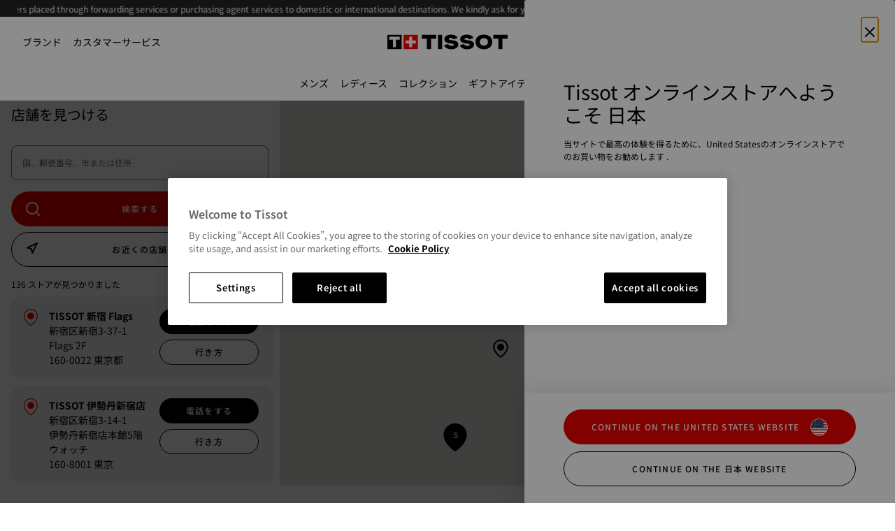

--- FILE ---
content_type: text/html;charset=UTF-8
request_url: https://www.tissotwatches.com/ja-jp/stores
body_size: 28233
content:
<!DOCTYPE html>
<html lang="ja">
<head>
<script defer="defer" src="/on/demandware.static/Sites-APAC-Site/-/ja_JP/v1768539809866/js/main.js"></script>

    
        <script defer="defer" src="https://maps.googleapis.com/maps/api/js?key=AIzaSyCQIL4kCN_9qzvBK3TB9pIu0vhLt502uu4&amp;libraries=places,geometry">
            
        </script>
    

    
        <script defer="defer" src="/on/demandware.static/Sites-APAC-Site/-/ja_JP/v1768539809866/js/storeLocator.js">
            
        </script>
    

<link rel="stylesheet" href="/on/demandware.static/Sites-APAC-Site/-/ja_JP/v1768539809866/css/common.css" />









    <script defer="defer" src="https://www.tissotwatches.com/on/demandware.static/Sites-APAC-Site/-/ja_JP/v1768539809866/js/scriptExcludedCheckoutConfirmation.js" type="text/javascript"></script>




<meta charset=UTF-8>

<meta http-equiv="x-ua-compatible" content="ie=edge">

<meta name="viewport" content="width=device-width, initial-scale=1">



    <title>
        Find Your Nearest Tissot Store | Store Locator | Tissot&reg; [ティソ] 日本
    </title>


<meta name="description" content="Find the closest Tissot boutique and explore our watch collections with ease using our store locator tool."/>
<meta name="keywords" content="Commerce Cloud Storefront Reference Architecture"/>





    <meta name="robots" content="index,follow">



    
    
        <link rel="alternate" href="https://www.tissotwatches.com/pt-br/stores" hreflang="pt-br"/>
    

    
        <link rel="alternate" href="https://www.tissotwatches.com/pt-pt/stores" hreflang="pt-pt"/>
    

    
        <link rel="alternate" href="https://www.tissotwatches.com/el-gr/stores" hreflang="el-gr"/>
    

    
        <link rel="alternate" href="https://www.tissotwatches.com/en-za/stores" hreflang="en-za"/>
    

    
        <link rel="alternate" href="https://www.tissotwatches.com/tr-tr/stores" hreflang="tr-tr"/>
    

    
        <link rel="alternate" href="https://www.tissotwatches.com/en-in/stores" hreflang="en-in"/>
    

    
        <link rel="x-default" href="https://www.tissotwatches.com/en-en/stores" hreflang="en-en"/>
    

    
        <link rel="alternate" href="https://www.tissotwatches.com/en-sa/stores" hreflang="null"/>
    

    
        <link rel="alternate" href="https://www.tissotwatches.com/en-ca/stores" hreflang="en-ca"/>
    

    
        <link rel="alternate" href="https://www.tissotwatches.com/fr-ca/stores" hreflang="fr-ca"/>
    

    
        <link rel="alternate" href="https://www.tissotwatches.com/en-us/stores" hreflang="en-us"/>
    

    
        <link rel="alternate" href="https://www.tissotwatches.com/es-mx/stores" hreflang="es-mx"/>
    

    
        <link rel="alternate" href="https://www.tissotwatches.com/de-at/stores" hreflang="de-at"/>
    

    
        <link rel="alternate" href="https://www.tissotwatches.com/fr-be/stores" hreflang="fr-be"/>
    

    
        <link rel="alternate" href="https://www.tissotwatches.com/nl-be/stores" hreflang="nl-be"/>
    

    
        <link rel="alternate" href="https://www.tissotwatches.com/en-dk/stores" hreflang="en-dk"/>
    

    
        <link rel="alternate" href="https://www.tissotwatches.com/en-fi/stores" hreflang="en-fi"/>
    

    
        <link rel="alternate" href="https://www.tissotwatches.com/fr-fr/stores" hreflang="fr-fr"/>
    

    
        <link rel="alternate" href="https://www.tissotwatches.com/de-de/stores" hreflang="de-de"/>
    

    
        <link rel="alternate" href="https://www.tissotwatches.com/en-ie/stores" hreflang="en-ie"/>
    

    
        <link rel="alternate" href="https://www.tissotwatches.com/it-it/stores" hreflang="it-it"/>
    

    
        <link rel="alternate" href="https://www.tissotwatches.com/fr-lu/stores" hreflang="fr-lu"/>
    

    
        <link rel="alternate" href="https://www.tissotwatches.com/nl-nl/stores" hreflang="nl-nl"/>
    

    
        <link rel="alternate" href="https://www.tissotwatches.com/en-no/stores" hreflang="en-no"/>
    

    
        <link rel="alternate" href="https://www.tissotwatches.com/pl-pl/stores" hreflang="pl-pl"/>
    

    
        <link rel="alternate" href="https://www.tissotwatches.com/es-es/stores" hreflang="es-es"/>
    

    
        <link rel="alternate" href="https://www.tissotwatches.com/en-se/stores" hreflang="en-se"/>
    

    
        <link rel="alternate" href="https://www.tissotwatches.com/de-ch/stores" hreflang="de-ch"/>
    

    
        <link rel="alternate" href="https://www.tissotwatches.com/fr-ch/stores" hreflang="fr-ch"/>
    

    
        <link rel="alternate" href="https://www.tissotwatches.com/en-gb/stores" hreflang="en-gb"/>
    

    
        <link rel="alternate" href="https://www.tissotwatches.com/en-au/stores" hreflang="en-au"/>
    

    
        <link rel="alternate" href="https://www.tissotwatches.com/en-hk/stores" hreflang="en-hk"/>
    

    
        <link rel="alternate" href="https://www.tissotwatches.com/zht-hk/stores" hreflang="zht-hk"/>
    

    
        <link rel="alternate" href="https://www.tissotwatches.com/ja-jp/stores" hreflang="ja-jp"/>
    

    
        <link rel="alternate" href="https://www.tissotwatches.com/ko-kr/stores" hreflang="ko-kr"/>
    

    
        <link rel="alternate" href="https://www.tissotwatches.com/zht-mo/stores" hreflang="zht-mo"/>
    

    
        <link rel="alternate" href="https://www.tissotwatches.com/en-my/stores" hreflang="en-my"/>
    

    
        <link rel="alternate" href="https://www.tissotwatches.com/en-sg/stores" hreflang="en-sg"/>
    

    
        <link rel="alternate" href="https://www.tissotwatches.com/zht-tw/stores" hreflang="zht-tw"/>
    

    
        <link rel="alternate" href="https://www.tissotwatches.com/en-th/stores" hreflang="en-th"/>
    

    
        <link rel="alternate" href="https://www.tissotwatches.com/th-th/stores" hreflang="th-th"/>
    



<link rel="icon" href="/on/demandware.static/Sites-APAC-Site/-/default/dw42f6e6d0/images/favicon.ico" type="image/x-icon"/>

<link rel="stylesheet" href="/on/demandware.static/Sites-APAC-Site/-/ja_JP/v1768539809866/css/global.css" />

    <link rel="stylesheet" href="/on/demandware.static/Sites-APAC-Site/-/ja_JP/v1768539809866/css/layout/storeLocator/storeLocator.css"  />


<link rel="stylesheet" href="/on/demandware.static/Sites-APAC-Site/-/ja_JP/v1768539809866/fontfamily.css" />









    


    <script async type="text/javascript" id="sig-api" data-order-session-id="aHR0cHM6Ly93d3cudGlzc290d2F0Y2hlcy5jb20vamEtanBjNGZmMmEwMWRkMjc0NTVmNDIzNTcyNjE3Yw==" src="https://cdn-scripts.signifyd.com/api/script-tag.js"></script>










<script src="https://www.google.com/recaptcha/api.js?onload=CaptchaCallback&render=explicit" async defer></script>

<script>
    var CaptchaCallback = function() {
        window.widgetIds = [];

        document.querySelectorAll('.recaptcha-container').forEach(function(element, index) {
            window.grecaptcha.ready(() => {
                var widgetId = window.grecaptcha.render(element, {
                    'sitekey': element.getAttribute("data-recaptcha-sitekey"),
                    'callback': function () {
                        onSubmitRecaptcha(element, element.getAttribute('data-recaptcha-callback-event'));
                    }
                });
                window.widgetIds.push(widgetId);
                element.setAttribute('data-widget-id', widgetId);           
            });
        });
    };

    if (!document.querySelector("link[rel='canonical']")) {
        var link = document.createElement('link');
        link.setAttribute('rel', 'canonical');
        link.setAttribute('href', location.protocol + '//' + location.host + location.pathname);
        document.head.appendChild(link);
    }
</script>

<script>
    function onSubmitRecaptcha(element, eventType) {
        var formElement = element.closest('form');
        if (!formElement) {
            return;
        } else {
            window.recaptchaCallbackVar = true;
            var recaptchaEventType = 'click';

            if (eventType == 'submit') {
                recaptchaEventType = 'submit';

            } else if (eventType == 'clickCheckout') {
                formElement = element.closest('form').querySelector('[data-submit-form-cta]');
            } else if (eventType == 'submitLoginWatch') {
                formElement = document.querySelector('[data-register-watch-confirmation-login]');
            } else if (eventType == 'submitPasswordWatch') {
                formElement = document.querySelector('[data-password-reset-button-modal]');
            } else {
                formElement = element.closest('.modal-content').querySelector('[data-submit-form-cta]');
            }

            var submitEvent = new Event(recaptchaEventType, {
                'bubbles': true,
                'cancelable': true
            });

            formElement.dispatchEvent(submitEvent);
        }
    }
</script>







    <script> window.dataLayer = window.dataLayer || []; </script>

    

    <script> window.cbtSitePreferences = {"CBT_ENABLED":true,"CBT_CLICK":true}; </script>

    <script src="/on/demandware.static/Sites-APAC-Site/-/ja_JP/v1768539809866/js/pageViewCbt.js"></script>

    <!-- Google Tag Manager -->
<script>(function(w,d,s,l,i){w[l]=w[l]||[];w[l].push({'gtm.start':
new Date().getTime(),event:'gtm.js'});var f=d.getElementsByTagName(s)[0],
j=d.createElement(s),dl=l!='dataLayer'?'&l='+l:'';j.async=true;j.src=
'https://www.googletagmanager.com/gtm.js?id='+i+dl;f.parentNode.insertBefore(j,f);
})(window,document,'script','dataLayer','GTM-P5QNJV5');</script>
<!-- End Google Tag Manager -->

    <script src="/on/demandware.static/Sites-APAC-Site/-/ja_JP/v1768539809866/lib/cbtConsent.js"></script>

    <script src="/on/demandware.static/Sites-APAC-Site/-/ja_JP/v1768539809866/js/cbt.js"></script>


<script>
        window.env_work = "APAC";
        window.env_country = "en_AU";
        window.env_currency = "JPY";
</script>


<script type="text/javascript">//<!--
/* <![CDATA[ (head-active_data.js) */
var dw = (window.dw || {});
dw.ac = {
    _analytics: null,
    _events: [],
    _category: "",
    _searchData: "",
    _anact: "",
    _anact_nohit_tag: "",
    _analytics_enabled: "true",
    _timeZone: "Etc/UTC",
    _capture: function(configs) {
        if (Object.prototype.toString.call(configs) === "[object Array]") {
            configs.forEach(captureObject);
            return;
        }
        dw.ac._events.push(configs);
    },
	capture: function() { 
		dw.ac._capture(arguments);
		// send to CQ as well:
		if (window.CQuotient) {
			window.CQuotient.trackEventsFromAC(arguments);
		}
	},
    EV_PRD_SEARCHHIT: "searchhit",
    EV_PRD_DETAIL: "detail",
    EV_PRD_RECOMMENDATION: "recommendation",
    EV_PRD_SETPRODUCT: "setproduct",
    applyContext: function(context) {
        if (typeof context === "object" && context.hasOwnProperty("category")) {
        	dw.ac._category = context.category;
        }
        if (typeof context === "object" && context.hasOwnProperty("searchData")) {
        	dw.ac._searchData = context.searchData;
        }
    },
    setDWAnalytics: function(analytics) {
        dw.ac._analytics = analytics;
    },
    eventsIsEmpty: function() {
        return 0 == dw.ac._events.length;
    }
};
/* ]]> */
// -->
</script>
<script type="text/javascript">//<!--
/* <![CDATA[ (head-cquotient.js) */
var CQuotient = window.CQuotient = {};
CQuotient.clientId = 'bkkd-APAC';
CQuotient.realm = 'BKKD';
CQuotient.siteId = 'APAC';
CQuotient.instanceType = 'prd';
CQuotient.locale = 'ja_JP';
CQuotient.fbPixelId = '296214237482030';
CQuotient.activities = [];
CQuotient.cqcid='';
CQuotient.cquid='';
CQuotient.cqeid='';
CQuotient.cqlid='';
CQuotient.apiHost='api.cquotient.com';
/* Turn this on to test against Staging Einstein */
/* CQuotient.useTest= true; */
CQuotient.useTest = ('true' === 'false');
CQuotient.initFromCookies = function () {
	var ca = document.cookie.split(';');
	for(var i=0;i < ca.length;i++) {
	  var c = ca[i];
	  while (c.charAt(0)==' ') c = c.substring(1,c.length);
	  if (c.indexOf('cqcid=') == 0) {
		CQuotient.cqcid=c.substring('cqcid='.length,c.length);
	  } else if (c.indexOf('cquid=') == 0) {
		  var value = c.substring('cquid='.length,c.length);
		  if (value) {
		  	var split_value = value.split("|", 3);
		  	if (split_value.length > 0) {
			  CQuotient.cquid=split_value[0];
		  	}
		  	if (split_value.length > 1) {
			  CQuotient.cqeid=split_value[1];
		  	}
		  	if (split_value.length > 2) {
			  CQuotient.cqlid=split_value[2];
		  	}
		  }
	  }
	}
}
CQuotient.getCQCookieId = function () {
	if(window.CQuotient.cqcid == '')
		window.CQuotient.initFromCookies();
	return window.CQuotient.cqcid;
};
CQuotient.getCQUserId = function () {
	if(window.CQuotient.cquid == '')
		window.CQuotient.initFromCookies();
	return window.CQuotient.cquid;
};
CQuotient.getCQHashedEmail = function () {
	if(window.CQuotient.cqeid == '')
		window.CQuotient.initFromCookies();
	return window.CQuotient.cqeid;
};
CQuotient.getCQHashedLogin = function () {
	if(window.CQuotient.cqlid == '')
		window.CQuotient.initFromCookies();
	return window.CQuotient.cqlid;
};
CQuotient.trackEventsFromAC = function (/* Object or Array */ events) {
try {
	if (Object.prototype.toString.call(events) === "[object Array]") {
		events.forEach(_trackASingleCQEvent);
	} else {
		CQuotient._trackASingleCQEvent(events);
	}
} catch(err) {}
};
CQuotient._trackASingleCQEvent = function ( /* Object */ event) {
	if (event && event.id) {
		if (event.type === dw.ac.EV_PRD_DETAIL) {
			CQuotient.trackViewProduct( {id:'', alt_id: event.id, type: 'raw_sku'} );
		} // not handling the other dw.ac.* events currently
	}
};
CQuotient.trackViewProduct = function(/* Object */ cqParamData){
	var cq_params = {};
	cq_params.cookieId = CQuotient.getCQCookieId();
	cq_params.userId = CQuotient.getCQUserId();
	cq_params.emailId = CQuotient.getCQHashedEmail();
	cq_params.loginId = CQuotient.getCQHashedLogin();
	cq_params.product = cqParamData.product;
	cq_params.realm = cqParamData.realm;
	cq_params.siteId = cqParamData.siteId;
	cq_params.instanceType = cqParamData.instanceType;
	cq_params.locale = CQuotient.locale;
	
	if(CQuotient.sendActivity) {
		CQuotient.sendActivity(CQuotient.clientId, 'viewProduct', cq_params);
	} else {
		CQuotient.activities.push({activityType: 'viewProduct', parameters: cq_params});
	}
};
/* ]]> */
// -->
</script>



</head>

<body data-page-wrapper>




    <!-- Google Tag Manager (noscript) -->
<noscript><iframe src="https://www.googletagmanager.com/ns.html?id=GTM-P5QNJV5"
height="0" width="0" style="display:none;visibility:hidden"></iframe></noscript>
<!-- End Google Tag Manager (noscript) -->



<div class="page page-wrapper-global storelocator-page" data-action="Stores-Find" data-querystring="" >





























<header class="global-header" data-global-header>
    <a href="#maincontent" class="skip" data-not-focusable="true">
    メインコンテンツにスキップ
</a>
<a href="#footerContent" class="skip" data-not-focusable="true">
    フッターコンテンツにスキップ
</a>
    
	 


	
























    

    
        
    
        
            
            

    <div class="top-banner-slider top-banner-with-content" data-slider-top-banner>
        
            
        
            
                
                
                <div data-banner-slide class="header-banner ti-header-top-banner text-center position-absolute fade-initially" style="background-color: #00000">
                    <style>
                        .ti-header-top-banner a {
                            color:#ffffff
                        }

                        .arrow-slider {
                            fill:#ffffff
                        }
                    </style>

                    
                        <div data-banner-scroll-wrapper class="ti-fs-12 font-weight-normal text-decoration-none ti-line-height-26 top-header-banner-text"  style="color: #ffffff">
                    
                    <div class="ti-banner-content d-inline" data-scrolling-text-wrapper> 
                        ＊We regret that we are unable to accept orders placed through forwarding services or purchasing agent services to domestic or international destinations. We kindly ask for your understanding in this matter.　国内外への転送サービスや購入代行サービスを利用したご注文は承ることができかねます。何卒ご了承いただきますよう宜しくお願い申し上げます。＊
                    </div>
                    
                        </div>
                    
                </div>
            
        
            
        
        
    </div>

 
	

    <nav aria-label="Header Navigation" class="header-nav" data-search-shadow>
        <div class="header container-fluid">
            <div class="row px-16 px-lg-24">
                <div class="col-12 d-flex justify-content-between header-content p-0">
                    <div class="ti-header-left d-flex">
                        <button class="js-navbar-toggler d-lg-none navbar-burger" type="button" aria-controls="sg-navbar-collapse" aria-expanded="false" aria-label="Toggle navigation">
                            <span class="ti-burger-icon"></span>
                        </button>
                        <div class="d-none d-lg-flex">
                            










    <ul class="header-links-desktop list-unstyled d-flex mb-0">

        
            
                <li>
                    <a href="https://www.tissotwatches.com/ja-jp/tissot-world.html" class="header-link ti-link-animated text-uppercase ti-fs-14">
                
            
                    ブランド
            
                    </a>
                </li>
            
        

        
            
                <li>    
                    <a href="https://www.tissotwatches.com/ja-jp/service-prices" class="header-link ti-link-animated text-uppercase ti-fs-14">
            

                カスタマーサービス
            
            
                    </a>
                </li>
            
        
    </ul>


                        </div>
                    </div>
                    <a class="logo-home" href="/ja-jp" title="Commerce Cloud Storefront Reference Architecture ホーム" data-cbt="{&quot;event&quot;:&quot;homepageCTA&quot;,&quot;eventTypes&quot;:&quot;link, click&quot;,&quot;W-cat&quot;:&quot;Navigation&quot;,&quot;W-act&quot;:&quot;homepageCTA&quot;,&quot;W-lib&quot;:&quot;Commerce Cloud Storefront Reference Architecture ホーム&quot;}">
                        
                        

                        
                            <span class="svg-wrapper svg-icon-logo">
                                <svg width='172' height='24' viewBox='0 0 420 53' fill='none' xmlns='http://www.w3.org/2000/svg' preserveAspectRatio='xMidYMid meet'><path d='M106.527 1.5708H56.6672V51.4307H106.527V1.5708Z' fill='#FF0000'/><path d='M99.8085 21.3741H86.8131V8.37866H76.3814V21.3741H63.4744V31.8058H76.3814V44.7128H86.8131V31.8058H99.8085V21.3741Z' fill='white'/><path d='M49.8599 1.57104H0V51.431H49.8599V1.57104Z' fill='black'/><path d='M43.0528 8.37891H30.1458H19.7141H6.80713V18.3686H19.7141V44.713H30.1458V18.3686H43.0528V8.37891Z' fill='white'/><path class='logo-invert' d='M120.141 15.2737H137.911V51.5194H152.32V15.2737H170.09V1.57104H120.141V15.2737Z' fill='black'/><path class='logo-invert' d='M191.307 1.57104H176.897V51.431H191.307V1.57104Z' fill='black'/><path class='logo-invert' d='M230.293 21.1977L218.358 19.2528C216.502 18.9876 214.557 18.3688 214.557 16.3355C214.557 13.9486 217.297 12.6225 221.276 12.6225C225.784 12.6225 229.674 14.3022 231 17.6615L245.498 12.7993C242.05 4.1357 231.354 0.864746 222.16 0.864746C211.109 0.864746 199.174 5.63857 199.174 16.8659C199.174 25.9715 207.042 29.8613 216.325 31.3642L227.464 33.1323C230.912 33.6627 232.414 35.1656 232.414 36.8452C232.414 39.3206 228.967 40.293 224.546 40.293C218.093 40.293 214.203 37.9945 212.258 33.4859L197.76 38.3481C201.827 47.5421 212.258 52.0508 223.751 52.0508C235.243 52.0508 247.708 47.5421 247.708 35.5192C247.885 28.1816 243.023 23.231 230.293 21.1977Z' fill='black'/><path class='logo-invert' d='M285.369 21.1977L273.434 19.2528C271.578 18.9876 269.633 18.3688 269.633 16.3355C269.633 13.9486 272.373 12.6225 276.351 12.6225C280.86 12.6225 284.75 14.3022 286.076 17.6615L300.574 12.7993C297.126 4.1357 286.429 0.864746 277.235 0.864746C266.185 0.864746 254.25 5.63857 254.25 16.8659C254.25 25.9715 262.118 29.8613 271.401 31.3642L282.54 33.1323C285.987 33.6627 287.49 35.1656 287.49 36.8452C287.49 39.3206 284.043 40.293 279.622 40.293C273.169 40.293 269.279 37.9945 267.334 33.4859L252.836 38.3481C256.903 47.5421 267.334 52.0508 278.827 52.0508C290.319 52.0508 302.784 47.5421 302.784 35.5192C302.873 28.1816 298.01 23.231 285.369 21.1977Z' fill='black'/><path class='logo-invert' d='M337.085 0.864746C319.316 0.864746 307.735 11.3848 307.735 26.502C307.735 41.6191 319.316 52.1392 337.085 52.1392C354.943 52.1392 366.435 41.6191 366.435 26.502C366.435 11.3848 354.943 0.864746 337.085 0.864746ZM337.085 39.4974C327.803 39.4974 322.94 33.5743 322.94 26.502C322.94 19.4296 327.891 13.5065 337.085 13.5065C346.367 13.5065 351.23 19.4296 351.23 26.502C351.23 33.5743 346.367 39.4974 337.085 39.4974Z' fill='black'/><path class='logo-invert' d='M369.883 1.57104V15.2737H387.564V51.5194H401.974V15.2737H419.743V1.57104H369.883Z' fill='black'/></svg>
                            </span>
                        
                    </a>

                    <div class="ti-header-right d-flex">
                        <div class="ti-search-desktop-cta-wrapper">
                            <span tabindex="0" role="button" class="ti-search-desktop-cta d-none d-lg-flex text-decoration-none js-search-desktop-cta" data-cbt="{&quot;event&quot;:&quot;Header&quot;,&quot;eventTypes&quot;:&quot;link, click&quot;,&quot;W-cat&quot;:&quot;Navigation&quot;,&quot;W-act&quot;:&quot;検索&quot;,&quot;W-lib&quot;:null}">
                                




<span class="svg-wrapper svg-icon-search " style="width: 20px">
    <svg xmlns='http://www.w3.org/2000/svg' class='svg-inline icon-search' width='100%' height='100%' viewBox='0 0 24 24'><path d='M10.8 0C4.85 0 0 4.85 0 10.8c0 5.95 4.85 10.8 10.8 10.8 2.536 0 4.773-1.012 6.619-2.484l4.533 4.533a1.2 1.2 0 0 0 1.697 0 1.2 1.2 0 0 0 0-1.697l-4.533-4.533c1.472-1.846 2.484-4.083 2.484-6.619C21.6 4.85 16.75 0 10.8 0Zm0 2.4c4.654 0 8.4 3.747 8.4 8.4a8.364 8.364 0 0 1-2.412 5.878 1.2 1.2 0 0 0-.056.054 1.2 1.2 0 0 0-.056.059A8.356 8.356 0 0 1 10.8 19.2a8.382 8.382 0 0 1-8.4-8.4C2.4 6.146 6.147 2.4 10.8 2.4z'/></svg>
</span>

                                <span class="ti-search-desktop-text text-uppercase ti-fs-11">検索</span>
                            </span>
                        </div>

                        <ul class="ti-header-right-content d-flex list-unstyled mb-0">
                            
                                <li>
                                    <a href="/ja-jp/wishlist" class="header-link-icon d-none d-lg-flex"  data-cbt="{&quot;event&quot;:&quot;Header&quot;,&quot;eventTypes&quot;:&quot;link, click&quot;,&quot;W-cat&quot;:&quot;Navigation&quot;,&quot;W-act&quot;:&quot;ウィッシュリスト&quot;,&quot;W-lib&quot;:&quot;/ja-jp/wishlist&quot;}">
                                        




<span class="svg-wrapper svg-icon-heart d-flex" style="width: 24px">
    <svg xmlns='http://www.w3.org/2000/svg' fill='none' width='100%' height='100%' viewBox='0 0 24 24'><path stroke='#000000' stroke-linecap='round' stroke-linejoin='round' stroke-width='1.751' d='M21.413 4.426a5.833 5.013 0 0 0-1.9-1.252 5.23 4.494 0 0 0-2.24-.439c-.77 0-1.532.15-2.242.44a5.833 5.013 0 0 0-1.9 1.252l-1.127 1.11-1.13-1.111a5.9 5.9 0 0 0-4.141-1.69 5.9 5.9 0 0 0-4.141 1.69 5.73 5.73 0 0 0-1.716 4.08c0 1.529.617 2.997 1.716 4.079l1.127 1.111 8.284 8.16 8.283-8.16 1.127-1.111a6.422 5.854 0 0 0 1.27-1.872 6.723 6.128 0 0 0 .446-2.208 7.543 6.482 0 0 0-.445-2.208 6.839 5.877 0 0 0-1.27-1.871'/><svg>
</span>

                                        <span class="ti-header-link-icon-text">ウィッシュリスト</span>
                                    </a>
                                </li>
                            

                            
                                <li>
                                    <a href="/ja-jp/stores" class="header-link-icon d-none d-lg-flex" data-cbt="{&quot;event&quot;:&quot;Header&quot;,&quot;eventTypes&quot;:&quot;link, click&quot;,&quot;W-cat&quot;:&quot;Navigation&quot;,&quot;W-act&quot;:&quot;店舗を探す&quot;,&quot;W-lib&quot;:{}}">
                                        




<span class="svg-wrapper svg-icon-pin d-flex" style="width: 24px">
    <svg xmlns='http://www.w3.org/2000/svg' class='svg-inline icon-pin' width='100%' height='100%' viewBox='0 0 24 24'><path d='M12 0C6.496 0 2.014 4.482 2.014 9.986c0 3.92 2.441 7.35 4.785 9.824 2.344 2.474 4.69 4.035 4.69 4.035a.923.923 0 0 0 1.023 0s2.346-1.561 4.69-4.035c2.343-2.474 4.784-5.904 4.784-9.824C21.986 4.482 17.505 0 12 0Zm0 1.846a8.126 8.126 0 0 1 8.14 8.14c0 3.129-2.09 6.244-4.278 8.553-1.778 1.877-3.258 2.96-3.862 3.388-.603-.427-2.084-1.511-3.862-3.388C5.95 16.23 3.86 13.115 3.86 9.986A8.126 8.126 0 0 1 12 1.846z'/><path d='M11.993 6.043c-1.234.002-2.276.498-2.948 1.253-.672.757-.99 1.73-.99 2.69s.318 1.933.99 2.69c.67.754 1.71 1.247 2.94 1.251l-.001.002h.004l.012.002a.923.923 0 0 0 .35-.07c1.085-.076 2.029-.482 2.641-1.161.685-.76 1.006-1.743 1.006-2.714 0-.97-.32-1.954-1.006-2.715-.683-.758-1.746-1.247-2.998-1.228ZM12 7.888a.923.923 0 0 0 .016 0c.793-.014 1.266.241 1.605.618.34.377.53.922.53 1.48 0 .558-.19 1.102-.53 1.479-.34.376-.812.632-1.605.618a.923.923 0 0 0-.02 0c-.772-.001-1.238-.258-1.572-.633-.334-.376-.522-.914-.522-1.464 0-.55.188-1.088.522-1.464.335-.376.8-.634 1.576-.634z'/></svg>
</span>

                                        <span class="ti-header-link-icon-text">店舗を探す</span>
                                    </a>
                                </li>
                            

                            <li>
                                <button type="button" class="ti-btn-reset header-link-icon d-none d-lg-flex ti-cursor-pointer" data-register-watch-element="registerWatchModal" cbt-header-element>
                                    




<span class="svg-wrapper svg-icon-watch d-flex align-self-center" style="width: 24px">
    <svg xmlns='http://www.w3.org/2000/svg' class='svg-inline icon-watch' width='100%' height='100%' viewBox='0 0 24 24'><path d='M9.811 0a2.948 2.948 0 0 0-2.92 2.672L6.57 6.184A7.943 7.943 0 0 0 4.027 12c0 2.289.979 4.351 2.532 5.807l.323 3.522A2.949 2.949 0 0 0 9.818 24h4.353a2.948 2.948 0 0 0 2.937-2.671l.319-3.51A7.942 7.942 0 0 0 19.973 12a7.943 7.943 0 0 0-2.523-5.798l-.323-3.53A2.949 2.949 0 0 0 14.191 0H9.813a.923.923 0 0 0-.002 0zm.002 1.846h4.381a.923.923 0 0 0 .004 0 1.08 1.08 0 0 1 1.09.994l.183 1.995A7.902 7.902 0 0 0 12 4.028a7.902 7.902 0 0 0-3.453.798L8.73 2.84a1.08 1.08 0 0 1 1.083-.994ZM12 5.874A6.113 6.113 0 0 1 18.126 12a6.102 6.102 0 0 1-2.118 4.634.923.923 0 0 0-.14.122A6.105 6.105 0 0 1 12 18.126a6.108 6.108 0 0 1-3.902-1.395c-.013-.011-.025-.024-.04-.036A6.106 6.106 0 0 1 5.875 12c0-1.861.825-3.52 2.127-4.642a.923.923 0 0 0 .123-.108A6.107 6.107 0 0 1 12 5.874Zm0 2.181a.923.923 0 0 0-.923.924V12a.923.923 0 0 0 .27.653l1.511 1.51a.923.923 0 0 0 1.305 0 .923.923 0 0 0 0-1.305l-1.24-1.24v-2.64A.923.923 0 0 0 12 8.056ZM8.537 19.17c1.049.51 2.221.804 3.463.804a7.903 7.903 0 0 0 3.45-.797l-.181 1.985a.923.923 0 0 0 0 .002 1.079 1.079 0 0 1-1.091.991.923.923 0 0 0-.004 0h-4.36a.923.923 0 0 0-.003 0 1.082 1.082 0 0 1-1.092-.993z'/></svg>
</span>

                                    <span class="ti-header-link-icon-text" data-cbt="{&quot;event&quot;:&quot;RegisterMyWatch&quot;,&quot;eventTypes&quot;:&quot;click&quot;,&quot;W-cat&quot;:&quot;Navigation&quot;,&quot;W-act&quot;:&quot;step 1&quot;,&quot;W-lib&quot;:&quot;not_connected&quot;}">レジスター マイ ウォッチ</span>
                                </button>
                            </li>
                            <li>
                                






















<a href="https://www.tissotwatches.com/ja-jp/login" class="header-link-icon" data-cbt="{&quot;event&quot;:&quot;Header&quot;,&quot;eventTypes&quot;:&quot;link, click&quot;,&quot;W-cat&quot;:&quot;Navigation&quot;,&quot;W-act&quot;:&quot;Account&quot;,&quot;W-lib&quot;:&quot;https://www.tissotwatches.com/ja-jp/login&quot;}">
    




<span class="svg-wrapper svg-icon-profile d-flex" style="width: 24px">
    <svg xmlns='http://www.w3.org/2000/svg' class='svg-inline icon-profile' width='100%' height='100%' viewBox='0 0 24 24'><path d='M11.999 0c-1.872 0-3.393.735-4.383 1.848-.99 1.113-1.464 2.563-1.464 3.999s.474 2.883 1.464 3.997c.99 1.113 2.51 1.85 4.383 1.85 3.218 0 5.846-2.63 5.846-5.847C17.845 2.629 15.217 0 12 0Zm0 1.846c2.22 0 4 1.78 4 4 0 2.22-1.78 4.001-4 4.001-1.41 0-2.35-.496-3.002-1.23-.652-.732-.999-1.745-.999-2.77 0-1.026.347-2.038.999-2.771.651-.733 1.591-1.23 3.002-1.23ZM7.077 14.77c-3.218 0-5.847 2.628-5.847 5.845v2.463a.923.923 0 0 0 .923.923.923.923 0 0 0 .923-.923v-2.463c0-2.22 1.78-3.999 4-3.999h9.846c2.22 0 4 1.78 4 4v2.462a.923.923 0 0 0 .924.923.923.923 0 0 0 .923-.923v-2.463c0-3.217-2.63-5.845-5.847-5.845z'/></svg>
</span>

    <span class="ti-header-link-icon-text"> マイアカウント</span>
</a>
                            </li>
                            <li>
                                
                                    <div class="minicart" data-action-url="/on/demandware.store/Sites-APAC-Site/ja_JP/Cart-MiniCartShow" data-cbt="{&quot;event&quot;:&quot;Header&quot;,&quot;eventTypes&quot;:&quot;link, click&quot;,&quot;W-cat&quot;:&quot;Navigation&quot;,&quot;W-act&quot;:&quot;Mini-Cart&quot;,&quot;W-lib&quot;:&quot;/on/demandware.store/Sites-APAC-Site/ja_JP/Cart-MiniCart&quot;}">
                                        
























<div class="minicart-total">
    <a class="minicart-link header-link-icon" href="https://www.tissotwatches.com/ja-jp/cart" aria-haspopup="true">
        




<span class="svg-wrapper svg-icon-cart d-flex" style="width: 24px">
    <svg xmlns='http://www.w3.org/2000/svg' class='svg-inline icon-cart' width='100%' height='100%' viewBox='0 0 24 24'><path d='M5.353 0a.923.923 0 0 0-.738.37L1.304 4.783a.923.923 0 0 0-.011.014V4.8a.923.923 0 0 0-.044.063.923.923 0 0 0-.018.03.923.923 0 0 0-.021.037.923.923 0 0 0 0 .002.923.923 0 0 0-.033.068.923.923 0 0 0 0 .002.923.923 0 0 0-.027.072.923.923 0 0 0 0 .002.923.923 0 0 0-.02.072.923.923 0 0 0 0 .002.923.923 0 0 0-.014.076.923.923 0 0 0 0 .002.923.923 0 0 0-.007.073.923.923 0 0 0 0 .004.923.923 0 0 0-.002.05v15.507A3.153 3.153 0 0 0 4.246 24h15.508a3.152 3.152 0 0 0 3.137-3.139V5.407a.923.923 0 0 0 0-.052.923.923 0 0 0-.002-.078.923.923 0 0 0-.01-.077.923.923 0 0 0-.067-.222.923.923 0 0 0-.034-.07.923.923 0 0 0-.042-.067.923.923 0 0 0-.029-.042l-.016-.02L19.385.37a.923.923 0 0 0-.74-.369Zm.461 1.846h12.37l1.94 2.585H3.876Zm-2.86 4.432h18.091V20.86c0 .725-.566 1.293-1.29 1.293H4.244a1.28 1.28 0 0 1-1.292-1.293z'/><path d='M7.569 8.861a.923.923 0 0 0-.924.923c0 2.946 2.41 5.355 5.355 5.355 2.946 0 5.353-2.409 5.353-5.355a.923.923 0 0 0-.923-.923.923.923 0 0 0-.923.923A3.493 3.493 0 0 1 12 13.293a3.495 3.495 0 0 1-3.508-3.509.923.923 0 0 0-.923-.923Z'/></svg>
</span>


        <span class="minicart-quantity minicart-quantity-1 ti-bg-color-red ">
            
                0
            
        </span>
        <span class="ti-header-link-icon-text">マイ カート</span>
    </a>
</div>

                                    </div>
                                
                            </li>
                        </ul>
                    </div>
                </div>
            </div>
        </div>
        <div class="main-menu navbar-toggleable-md menu-toggleable-left multilevel-dropdown d-none d-lg-block" id="sg-navbar-collapse">
            <div class="row no-gutters">
                
























<div  class="navbar navbar-expand-lg col-12">
    <div class="close-menu d-flex align-items-center justify-content-between clearfix d-lg-none">
        <a href="/ja-jp" class="ml-40" aria-label="Go to homepage">
            
            

            
                <span class="svg-wrapper svg-icon-light-logo">
                    <svg xmlns="http://www.w3.org/2000/svg" width="172" height="21" viewBox="0 0 172 21" fill="none"><path d="M43.6294 0.289551H23.2087V20.7102H43.6294V0.289551Z" fill="#FF0000"></path><path d="M40.8776 8.40005H35.5552V3.07764H31.2828V8.40005H25.9966V12.6725H31.2828V17.9587H35.5552V12.6725H40.8776V8.40005Z" fill="white"></path><path d="M20.4207 0.289551H0V20.7102H20.4207V0.289551Z" fill="#282828"></path><path d="M17.6327 3.07764H12.3465H8.07405H2.78784V7.16902H8.07405V17.9587H12.3465V7.16902H17.6327V3.07764Z" fill="white"></svg>
                </span>
            
        </a>
        <div class="back pull-left">
            <button aria-label="前のメニューに戻る" class="px-0">
                




<span class="svg-wrapper svg-icon-arrow-back " style="width: 24px">
    <svg xmlns='http://www.w3.org/2000/svg' width='17' height='17' fill='none' stroke='#000' stroke-width='2' stroke-linecap='round' stroke-linejoin='round' xmlns:v='https://vecta.io/nano'><path d='M18 9.5H1'/><path d='M9.5 18L1 9.5L9.5 1'/></svg>
</span>

            </button>
        </div>
        <div class="back pull-left category-back ml-16 pt-2">
            <button aria-label="前のメニューに戻る">
                戻る
            </button>
        </div>
        <div class="close-button pull-right ml-auto">
            <button class="" aria-label="メニューを閉じる">
                




<span class="svg-wrapper svg-icon-close " style="width: 24px">
    <svg xmlns='http://www.w3.org/2000/svg' width='24' height='24' fill='none' stroke='#000' stroke-width='2'stroke-linecap='round'stroke-linejoin='round' xmlns:v='https://vecta.io/nano'><path d='M18 6L6 18'/><path d='M6 6L18 18'/></svg>
</span>

            </button>
        </div>
    </div>
    <div class="d-none d-lg-block">
        <div class="menu-group menu-navigation" role="navigation" data-menu-navigation>
            <ul class="nav navbar-nav" role="menu">
                
                    
                        
                            
                                <li class="nav-item navigation-dropdown dropdown" role="presentation">
                                    <a href="/ja-jp/men.html" id="tis-men" role="menuitem" class="ti-fs-14 nav-link ti-link-animated text-uppercase navigation-dropdown-toggle dropdown-toggle" data-navigation-dropdown data-toggle="dropdown" aria-haspopup="true" aria-expanded="false" data-cbt="{&quot;event&quot;:&quot;Menu&quot;,&quot;eventTypes&quot;:&quot;click&quot;,&quot;W-cat&quot;:&quot;Navigation&quot;,&quot;W-act&quot;:&quot;Menu&quot;,&quot;W-lib&quot;:&quot;Men&quot;}">
                                        メンズ
                                    </a>
                                    
                                    
<ul class="dropdown-menu mega-menu-wrapper py-0" role="menu" aria-hidden="true" aria-label="tis-men">
    <div class="megaMenu-inner">
        <div class="row justify-content-between flex-nowrap no-gutters">
            <div class="col-6 d-flex">
                
                    
                        <div class="flex-grow-1 ti-navigation-wrapper mega-menu-sub-links col-4 px-0 pb-112 ti-navigation-wrapper-first">
                            <div class="ml-lg-32 mr-lg-16">
                                
                                    <div class="ti-bg-color-seashell">
                                        <div class="navigation-dropdown-item mb-23 mt-36 pl-0" role="menuitem">
                                            <a href="/ja-jp/men.html" id="tis-men" class="dropdown-link ti-text-color-black ti-fs-16 text-decoration-none dropdown-link-nav ti-link-animated-text-only d-block" tabindex="0" data-cbt="{&quot;event&quot;:&quot;subMenuPLP&quot;,&quot;eventTypes&quot;:&quot;click&quot;,&quot;W-cat&quot;:&quot;Navigation&quot;,&quot;W-act&quot;:&quot;sub_menu_plp&quot;,&quot;W-lib&quot;:&quot;全てを見る&quot;}">
                                                <span class="navigation-dropdown-item-text font-weight-bold ti-link-animated-text d-inline-block">全てを見る</span>
                                            </a>
                                        </div>
                                    </div>
                                
                                <ul class="list-unstyled">
                                    <li class="py-4 mb-4" role="menuitem">
                                        <h2 id="tis-men-categories" class="dropdown-link ti-text-color-boulder ti-fs-16 text-decoration-none mb-0"
                                            data-cbt="{&quot;event&quot;:&quot;subMenuPLP&quot;,&quot;eventTypes&quot;:&quot;click&quot;,&quot;W-cat&quot;:&quot;Navigation&quot;,&quot;W-act&quot;:&quot;sub_menu_plp&quot;,&quot;W-lib&quot;:&quot;カテゴリー&quot;}">
                                            <span class="navigation-dropdown-item-text">カテゴリー</span>
                                        </h2>
                                    </li>
                                    
                                        <li class="py-4 mb-4" role="menuitem">
                                            <a href="/ja-jp/men/categories/connect.html" id="tis-men-categories" class="dropdown-link ti-text-color-black ti-fs-16 text-decoration-none dropdown-link-nav ti-link-animated-text-only d-block"
                                                tabindex="0" data-cbt="{&quot;event&quot;:&quot;subMenuPLP&quot;,&quot;eventTypes&quot;:&quot;click&quot;,&quot;W-cat&quot;:&quot;Navigation&quot;,&quot;W-act&quot;:&quot;sub_menu_plp&quot;,&quot;W-lib&quot;:&quot;コネクテッドウォッチ&quot;}">
                                                <span class="navigation-dropdown-item-text ti-link-animated-text d-inline-block">コネクテッドウォッチ</span>
                                            </a>
                                        </li>
                                    
                                        <li class="py-4 mb-4" role="menuitem">
                                            <a href="/ja-jp/men/categories/classic.html" id="tis-men-categories" class="dropdown-link ti-text-color-black ti-fs-16 text-decoration-none dropdown-link-nav ti-link-animated-text-only d-block"
                                                tabindex="0" data-cbt="{&quot;event&quot;:&quot;subMenuPLP&quot;,&quot;eventTypes&quot;:&quot;click&quot;,&quot;W-cat&quot;:&quot;Navigation&quot;,&quot;W-act&quot;:&quot;sub_menu_plp&quot;,&quot;W-lib&quot;:&quot;クラシック&quot;}">
                                                <span class="navigation-dropdown-item-text ti-link-animated-text d-inline-block">クラシック</span>
                                            </a>
                                        </li>
                                    
                                        <li class="py-4 mb-4" role="menuitem">
                                            <a href="/ja-jp/men/categories/sport.html" id="tis-men-categories" class="dropdown-link ti-text-color-black ti-fs-16 text-decoration-none dropdown-link-nav ti-link-animated-text-only d-block"
                                                tabindex="0" data-cbt="{&quot;event&quot;:&quot;subMenuPLP&quot;,&quot;eventTypes&quot;:&quot;click&quot;,&quot;W-cat&quot;:&quot;Navigation&quot;,&quot;W-act&quot;:&quot;sub_menu_plp&quot;,&quot;W-lib&quot;:&quot;スポーツ&quot;}">
                                                <span class="navigation-dropdown-item-text ti-link-animated-text d-inline-block">スポーツ</span>
                                            </a>
                                        </li>
                                    
                                        <li class="py-4 mb-4" role="menuitem">
                                            <a href="/ja-jp/men/categories/pocket.html" id="tis-men-categories" class="dropdown-link ti-text-color-black ti-fs-16 text-decoration-none dropdown-link-nav ti-link-animated-text-only d-block"
                                                tabindex="0" data-cbt="{&quot;event&quot;:&quot;subMenuPLP&quot;,&quot;eventTypes&quot;:&quot;click&quot;,&quot;W-cat&quot;:&quot;Navigation&quot;,&quot;W-act&quot;:&quot;sub_menu_plp&quot;,&quot;W-lib&quot;:&quot;ポケットウォッチ&quot;}">
                                                <span class="navigation-dropdown-item-text ti-link-animated-text d-inline-block">ポケットウォッチ</span>
                                            </a>
                                        </li>
                                    
                                        <li class="py-4 mb-4" role="menuitem">
                                            <a href="/ja-jp/men/categories/gold.html" id="tis-men-categories" class="dropdown-link ti-text-color-black ti-fs-16 text-decoration-none dropdown-link-nav ti-link-animated-text-only d-block"
                                                tabindex="0" data-cbt="{&quot;event&quot;:&quot;subMenuPLP&quot;,&quot;eventTypes&quot;:&quot;click&quot;,&quot;W-cat&quot;:&quot;Navigation&quot;,&quot;W-act&quot;:&quot;sub_menu_plp&quot;,&quot;W-lib&quot;:&quot;ゴールド&quot;}">
                                                <span class="navigation-dropdown-item-text ti-link-animated-text d-inline-block">ゴールド</span>
                                            </a>
                                        </li>
                                    
                                </ul>
                            </div>
                        </div>
                    
                
                    
                        <div class="flex-grow-1 ti-navigation-wrapper mega-menu-sub-links col-4 px-0 pb-112 mt-75">
                            <div class="ml-lg-32 mr-lg-16">
                                
                                <ul class="list-unstyled">
                                    <li class="py-4 mb-4" role="menuitem">
                                        <h2 id="tis-men-selections" class="dropdown-link ti-text-color-boulder ti-fs-16 text-decoration-none mb-0"
                                            data-cbt="{&quot;event&quot;:&quot;subMenuPLP&quot;,&quot;eventTypes&quot;:&quot;click&quot;,&quot;W-cat&quot;:&quot;Navigation&quot;,&quot;W-act&quot;:&quot;sub_menu_plp&quot;,&quot;W-lib&quot;:&quot;セレクション&quot;}">
                                            <span class="navigation-dropdown-item-text">セレクション</span>
                                        </h2>
                                    </li>
                                    
                                        <li class="py-4 mb-4" role="menuitem">
                                            <a href="/ja-jp/men/selections/gift-ideas.html" id="tis-men-selections" class="dropdown-link ti-text-color-black ti-fs-16 text-decoration-none dropdown-link-nav ti-link-animated-text-only d-block"
                                                tabindex="0" data-cbt="{&quot;event&quot;:&quot;subMenuPLP&quot;,&quot;eventTypes&quot;:&quot;click&quot;,&quot;W-cat&quot;:&quot;Navigation&quot;,&quot;W-act&quot;:&quot;sub_menu_plp&quot;,&quot;W-lib&quot;:&quot;ギフトセレクション&quot;}">
                                                <span class="navigation-dropdown-item-text ti-link-animated-text d-inline-block">ギフトセレクション</span>
                                            </a>
                                        </li>
                                    
                                        <li class="py-4 mb-4" role="menuitem">
                                            <a href="/ja-jp/men/selections/novelties.html" id="tis-men-selections" class="dropdown-link ti-text-color-black ti-fs-16 text-decoration-none dropdown-link-nav ti-link-animated-text-only d-block"
                                                tabindex="0" data-cbt="{&quot;event&quot;:&quot;subMenuPLP&quot;,&quot;eventTypes&quot;:&quot;click&quot;,&quot;W-cat&quot;:&quot;Navigation&quot;,&quot;W-act&quot;:&quot;sub_menu_plp&quot;,&quot;W-lib&quot;:&quot;新作&quot;}">
                                                <span class="navigation-dropdown-item-text ti-link-animated-text d-inline-block">新作</span>
                                            </a>
                                        </li>
                                    
                                        <li class="py-4 mb-4" role="menuitem">
                                            <a href="/ja-jp/men/selections/automatic-men-watches.html" id="tis-men-selections" class="dropdown-link ti-text-color-black ti-fs-16 text-decoration-none dropdown-link-nav ti-link-animated-text-only d-block"
                                                tabindex="0" data-cbt="{&quot;event&quot;:&quot;subMenuPLP&quot;,&quot;eventTypes&quot;:&quot;click&quot;,&quot;W-cat&quot;:&quot;Navigation&quot;,&quot;W-act&quot;:&quot;sub_menu_plp&quot;,&quot;W-lib&quot;:&quot;オートマティック&quot;}">
                                                <span class="navigation-dropdown-item-text ti-link-animated-text d-inline-block">オートマティック</span>
                                            </a>
                                        </li>
                                    
                                        <li class="py-4 mb-4" role="menuitem">
                                            <a href="/ja-jp/men/selections/bestsellers.html" id="tis-men-selections" class="dropdown-link ti-text-color-black ti-fs-16 text-decoration-none dropdown-link-nav ti-link-animated-text-only d-block"
                                                tabindex="0" data-cbt="{&quot;event&quot;:&quot;subMenuPLP&quot;,&quot;eventTypes&quot;:&quot;click&quot;,&quot;W-cat&quot;:&quot;Navigation&quot;,&quot;W-act&quot;:&quot;sub_menu_plp&quot;,&quot;W-lib&quot;:&quot;TISSOT メンズウォッチ　ベストセラー&quot;}">
                                                <span class="navigation-dropdown-item-text ti-link-animated-text d-inline-block">TISSOT メンズウォッチ　ベストセラー</span>
                                            </a>
                                        </li>
                                    
                                        <li class="py-4 mb-4" role="menuitem">
                                            <a href="/ja-jp/men/selections/chronograph.html" id="tis-men-selections" class="dropdown-link ti-text-color-black ti-fs-16 text-decoration-none dropdown-link-nav ti-link-animated-text-only d-block"
                                                tabindex="0" data-cbt="{&quot;event&quot;:&quot;subMenuPLP&quot;,&quot;eventTypes&quot;:&quot;click&quot;,&quot;W-cat&quot;:&quot;Navigation&quot;,&quot;W-act&quot;:&quot;sub_menu_plp&quot;,&quot;W-lib&quot;:&quot;クロノグラフ&quot;}">
                                                <span class="navigation-dropdown-item-text ti-link-animated-text d-inline-block">クロノグラフ</span>
                                            </a>
                                        </li>
                                    
                                </ul>
                            </div>
                        </div>
                    
                
                    
                        <div class="flex-grow-1 ti-navigation-wrapper mega-menu-sub-links col-4 px-0 pb-112 mt-75">
                            <div class="ml-lg-32 mr-lg-16">
                                
                                <ul class="list-unstyled">
                                    <li class="py-4 mb-4" role="menuitem">
                                        <h2 id="tis-men-main-collections" class="dropdown-link ti-text-color-boulder ti-fs-16 text-decoration-none mb-0"
                                            data-cbt="{&quot;event&quot;:&quot;subMenuPLP&quot;,&quot;eventTypes&quot;:&quot;click&quot;,&quot;W-cat&quot;:&quot;Navigation&quot;,&quot;W-act&quot;:&quot;sub_menu_plp&quot;,&quot;W-lib&quot;:&quot;メイン コレクション&quot;}">
                                            <span class="navigation-dropdown-item-text">メイン コレクション</span>
                                        </h2>
                                    </li>
                                    
                                        <li class="py-4 mb-4" role="menuitem">
                                            <a href="/ja-jp/men/main-collections/tissot-prc-100-solar.html" id="tis-men-main-collections" class="dropdown-link ti-text-color-black ti-fs-16 text-decoration-none dropdown-link-nav ti-link-animated-text-only d-block"
                                                tabindex="0" data-cbt="{&quot;event&quot;:&quot;subMenuPLP&quot;,&quot;eventTypes&quot;:&quot;click&quot;,&quot;W-cat&quot;:&quot;Navigation&quot;,&quot;W-act&quot;:&quot;sub_menu_plp&quot;,&quot;W-lib&quot;:&quot;TISSOT PRC 100 Solar&quot;}">
                                                <span class="navigation-dropdown-item-text ti-link-animated-text d-inline-block">TISSOT PRC 100 Solar</span>
                                            </a>
                                        </li>
                                    
                                        <li class="py-4 mb-4" role="menuitem">
                                            <a href="/ja-jp/men/main-collections/tissot-ballade.html" id="tis-men-main-collections" class="dropdown-link ti-text-color-black ti-fs-16 text-decoration-none dropdown-link-nav ti-link-animated-text-only d-block"
                                                tabindex="0" data-cbt="{&quot;event&quot;:&quot;subMenuPLP&quot;,&quot;eventTypes&quot;:&quot;click&quot;,&quot;W-cat&quot;:&quot;Navigation&quot;,&quot;W-act&quot;:&quot;sub_menu_plp&quot;,&quot;W-lib&quot;:&quot;TISSOT バラード&quot;}">
                                                <span class="navigation-dropdown-item-text ti-link-animated-text d-inline-block">TISSOT バラード</span>
                                            </a>
                                        </li>
                                    
                                        <li class="py-4 mb-4" role="menuitem">
                                            <a href="/ja-jp/men/main-collections/tissot-prx.html" id="tis-men-main-collections" class="dropdown-link ti-text-color-black ti-fs-16 text-decoration-none dropdown-link-nav ti-link-animated-text-only d-block"
                                                tabindex="0" data-cbt="{&quot;event&quot;:&quot;subMenuPLP&quot;,&quot;eventTypes&quot;:&quot;click&quot;,&quot;W-cat&quot;:&quot;Navigation&quot;,&quot;W-act&quot;:&quot;sub_menu_plp&quot;,&quot;W-lib&quot;:&quot;TISSOT PRX&quot;}">
                                                <span class="navigation-dropdown-item-text ti-link-animated-text d-inline-block">TISSOT PRX</span>
                                            </a>
                                        </li>
                                    
                                        <li class="py-4 mb-4" role="menuitem">
                                            <a href="/ja-jp/men/main-collections/tissot-seastar.html" id="tis-men-main-collections" class="dropdown-link ti-text-color-black ti-fs-16 text-decoration-none dropdown-link-nav ti-link-animated-text-only d-block"
                                                tabindex="0" data-cbt="{&quot;event&quot;:&quot;subMenuPLP&quot;,&quot;eventTypes&quot;:&quot;click&quot;,&quot;W-cat&quot;:&quot;Navigation&quot;,&quot;W-act&quot;:&quot;sub_menu_plp&quot;,&quot;W-lib&quot;:&quot;TISSOT シースター&quot;}">
                                                <span class="navigation-dropdown-item-text ti-link-animated-text d-inline-block">TISSOT シースター</span>
                                            </a>
                                        </li>
                                    
                                        <li class="py-4 mb-4" role="menuitem">
                                            <a href="/ja-jp/men/main-collections/tissot-le-locle.html" id="tis-men-main-collections" class="dropdown-link ti-text-color-black ti-fs-16 text-decoration-none dropdown-link-nav ti-link-animated-text-only d-block"
                                                tabindex="0" data-cbt="{&quot;event&quot;:&quot;subMenuPLP&quot;,&quot;eventTypes&quot;:&quot;click&quot;,&quot;W-cat&quot;:&quot;Navigation&quot;,&quot;W-act&quot;:&quot;sub_menu_plp&quot;,&quot;W-lib&quot;:&quot;TISSOT ル・ロックル&quot;}">
                                                <span class="navigation-dropdown-item-text ti-link-animated-text d-inline-block">TISSOT ル・ロックル</span>
                                            </a>
                                        </li>
                                    
                                        <li class="py-4 mb-4" role="menuitem">
                                            <a href="/ja-jp/men/main-collections/tissot-classic-dream.html" id="tis-men-main-collections" class="dropdown-link ti-text-color-black ti-fs-16 text-decoration-none dropdown-link-nav ti-link-animated-text-only d-block"
                                                tabindex="0" data-cbt="{&quot;event&quot;:&quot;subMenuPLP&quot;,&quot;eventTypes&quot;:&quot;click&quot;,&quot;W-cat&quot;:&quot;Navigation&quot;,&quot;W-act&quot;:&quot;sub_menu_plp&quot;,&quot;W-lib&quot;:&quot;TISSOT クラシックドリーム&quot;}">
                                                <span class="navigation-dropdown-item-text ti-link-animated-text d-inline-block">TISSOT クラシックドリーム</span>
                                            </a>
                                        </li>
                                    
                                        <li class="py-4 mb-4" role="menuitem">
                                            <a href="/ja-jp/men/main-collections/tissot-t-race.html" id="tis-men-main-collections" class="dropdown-link ti-text-color-black ti-fs-16 text-decoration-none dropdown-link-nav ti-link-animated-text-only d-block"
                                                tabindex="0" data-cbt="{&quot;event&quot;:&quot;subMenuPLP&quot;,&quot;eventTypes&quot;:&quot;click&quot;,&quot;W-cat&quot;:&quot;Navigation&quot;,&quot;W-act&quot;:&quot;sub_menu_plp&quot;,&quot;W-lib&quot;:&quot;TISSOT T-レース&quot;}">
                                                <span class="navigation-dropdown-item-text ti-link-animated-text d-inline-block">TISSOT T-レース</span>
                                            </a>
                                        </li>
                                    
                                        <li class="py-4 mb-4" role="menuitem">
                                            <a href="/ja-jp/men/main-collections/tissot-pr516.html" id="tis-men-main-collections" class="dropdown-link ti-text-color-black ti-fs-16 text-decoration-none dropdown-link-nav ti-link-animated-text-only d-block"
                                                tabindex="0" data-cbt="{&quot;event&quot;:&quot;subMenuPLP&quot;,&quot;eventTypes&quot;:&quot;click&quot;,&quot;W-cat&quot;:&quot;Navigation&quot;,&quot;W-act&quot;:&quot;sub_menu_plp&quot;,&quot;W-lib&quot;:&quot;TISSOT PR516&quot;}">
                                                <span class="navigation-dropdown-item-text ti-link-animated-text d-inline-block">TISSOT PR516</span>
                                            </a>
                                        </li>
                                    
                                        <li class="py-4 mb-4" role="menuitem">
                                            <a href="/ja-jp/men/main-collections/tissot-pr-100.html" id="tis-men-main-collections" class="dropdown-link ti-text-color-black ti-fs-16 text-decoration-none dropdown-link-nav ti-link-animated-text-only d-block"
                                                tabindex="0" data-cbt="{&quot;event&quot;:&quot;subMenuPLP&quot;,&quot;eventTypes&quot;:&quot;click&quot;,&quot;W-cat&quot;:&quot;Navigation&quot;,&quot;W-act&quot;:&quot;sub_menu_plp&quot;,&quot;W-lib&quot;:&quot;TISSOT PR100&quot;}">
                                                <span class="navigation-dropdown-item-text ti-link-animated-text d-inline-block">TISSOT PR100</span>
                                            </a>
                                        </li>
                                    
                                        <li class="py-4 mb-4" role="menuitem">
                                            <a href="/ja-jp/men/main-collections/tissot-gentleman.html" id="tis-men-main-collections" class="dropdown-link ti-text-color-black ti-fs-16 text-decoration-none dropdown-link-nav ti-link-animated-text-only d-block"
                                                tabindex="0" data-cbt="{&quot;event&quot;:&quot;subMenuPLP&quot;,&quot;eventTypes&quot;:&quot;click&quot;,&quot;W-cat&quot;:&quot;Navigation&quot;,&quot;W-act&quot;:&quot;sub_menu_plp&quot;,&quot;W-lib&quot;:&quot;TISSOT ジェントルマン&quot;}">
                                                <span class="navigation-dropdown-item-text ti-link-animated-text d-inline-block">TISSOT ジェントルマン</span>
                                            </a>
                                        </li>
                                    
                                        <li class="py-4 mb-4" role="menuitem">
                                            <a href="/ja-jp/men/main-collections/tissot-supersport-chrono.html" id="tis-men-main-collections" class="dropdown-link ti-text-color-black ti-fs-16 text-decoration-none dropdown-link-nav ti-link-animated-text-only d-block"
                                                tabindex="0" data-cbt="{&quot;event&quot;:&quot;subMenuPLP&quot;,&quot;eventTypes&quot;:&quot;click&quot;,&quot;W-cat&quot;:&quot;Navigation&quot;,&quot;W-act&quot;:&quot;sub_menu_plp&quot;,&quot;W-lib&quot;:&quot;TISSOT スーパースポーツ クロノ&quot;}">
                                                <span class="navigation-dropdown-item-text ti-link-animated-text d-inline-block">TISSOT スーパースポーツ クロノ</span>
                                            </a>
                                        </li>
                                    
                                        <li class="py-4 mb-4" role="menuitem">
                                            <a href="/ja-jp/men/main-collections/tissot-chemin-des-tourelles.html" id="tis-men-main-collections" class="dropdown-link ti-text-color-black ti-fs-16 text-decoration-none dropdown-link-nav ti-link-animated-text-only d-block"
                                                tabindex="0" data-cbt="{&quot;event&quot;:&quot;subMenuPLP&quot;,&quot;eventTypes&quot;:&quot;click&quot;,&quot;W-cat&quot;:&quot;Navigation&quot;,&quot;W-act&quot;:&quot;sub_menu_plp&quot;,&quot;W-lib&quot;:&quot;TISSOT シュマン・デ・トゥレル&quot;}">
                                                <span class="navigation-dropdown-item-text ti-link-animated-text d-inline-block">TISSOT シュマン・デ・トゥレル</span>
                                            </a>
                                        </li>
                                    
                                </ul>
                            </div>
                        </div>
                    
                
            </div>
            <div class="col-6">
                
	 


	
    
        
            <div class="mega-menu-navigation-content-wrapper d-lg-flex justify-content-end d-none">
                
                    <img width="840" height="554" src="/on/demandware.static/-/Library-Sites-Tissot-SharedLibrary/default/dw4e4b2c95/2-PLP/3-MENU-PUSH/Tis-Digital-Gifting-Classic-Dream-Gold-Menu-Push-Men.jpg" alt="" class="ti-menu-navigation-image">
                
                <div class="mega-menu-navigation-content d-flex flex-column">
                    
                        <div class="ti-fs-28 mb-16" >
                            このホリデーシーズンにゴールドの装いを
                        </div>
                    
                    
                        
                            <a href="https://www.tissotwatches.com/ja-jp/collection/main-collections/tissot-classic-dream.html" class="text-decoration-none ti-btn ti-btn-ghost" >
                        
                            THE CLASSIC DREAM COLLECTION
                        
                            </a>
                        
                    
                </div>
            </div>
        
    

 
	
            </div>
        </div>
    </div>
</ul>

                                </li>
                            
                        
                    
                        
                            
                                <li class="nav-item navigation-dropdown dropdown" role="presentation">
                                    <a href="/ja-jp/women.html" id="tis-women" role="menuitem" class="ti-fs-14 nav-link ti-link-animated text-uppercase navigation-dropdown-toggle dropdown-toggle" data-navigation-dropdown data-toggle="dropdown" aria-haspopup="true" aria-expanded="false" data-cbt="{&quot;event&quot;:&quot;Menu&quot;,&quot;eventTypes&quot;:&quot;click&quot;,&quot;W-cat&quot;:&quot;Navigation&quot;,&quot;W-act&quot;:&quot;Menu&quot;,&quot;W-lib&quot;:&quot;Women&quot;}">
                                        レディース
                                    </a>
                                    
                                    
<ul class="dropdown-menu mega-menu-wrapper py-0" role="menu" aria-hidden="true" aria-label="tis-women">
    <div class="megaMenu-inner">
        <div class="row justify-content-between flex-nowrap no-gutters">
            <div class="col-6 d-flex">
                
                    
                        <div class="flex-grow-1 ti-navigation-wrapper mega-menu-sub-links col-4 px-0 pb-112 ti-navigation-wrapper-first">
                            <div class="ml-lg-32 mr-lg-16">
                                
                                    <div class="ti-bg-color-seashell">
                                        <div class="navigation-dropdown-item mb-23 mt-36 pl-0" role="menuitem">
                                            <a href="/ja-jp/women.html" id="tis-women" class="dropdown-link ti-text-color-black ti-fs-16 text-decoration-none dropdown-link-nav ti-link-animated-text-only d-block" tabindex="0" data-cbt="{&quot;event&quot;:&quot;subMenuPLP&quot;,&quot;eventTypes&quot;:&quot;click&quot;,&quot;W-cat&quot;:&quot;Navigation&quot;,&quot;W-act&quot;:&quot;sub_menu_plp&quot;,&quot;W-lib&quot;:&quot;全てを見る&quot;}">
                                                <span class="navigation-dropdown-item-text font-weight-bold ti-link-animated-text d-inline-block">全てを見る</span>
                                            </a>
                                        </div>
                                    </div>
                                
                                <ul class="list-unstyled">
                                    <li class="py-4 mb-4" role="menuitem">
                                        <h2 id="tis-women-categories" class="dropdown-link ti-text-color-boulder ti-fs-16 text-decoration-none mb-0"
                                            data-cbt="{&quot;event&quot;:&quot;subMenuPLP&quot;,&quot;eventTypes&quot;:&quot;click&quot;,&quot;W-cat&quot;:&quot;Navigation&quot;,&quot;W-act&quot;:&quot;sub_menu_plp&quot;,&quot;W-lib&quot;:&quot;カテゴリー&quot;}">
                                            <span class="navigation-dropdown-item-text">カテゴリー</span>
                                        </h2>
                                    </li>
                                    
                                        <li class="py-4 mb-4" role="menuitem">
                                            <a href="/ja-jp/women/categories/connect.html" id="tis-women-categories" class="dropdown-link ti-text-color-black ti-fs-16 text-decoration-none dropdown-link-nav ti-link-animated-text-only d-block"
                                                tabindex="0" data-cbt="{&quot;event&quot;:&quot;subMenuPLP&quot;,&quot;eventTypes&quot;:&quot;click&quot;,&quot;W-cat&quot;:&quot;Navigation&quot;,&quot;W-act&quot;:&quot;sub_menu_plp&quot;,&quot;W-lib&quot;:&quot;コネクテッドウォッチ&quot;}">
                                                <span class="navigation-dropdown-item-text ti-link-animated-text d-inline-block">コネクテッドウォッチ</span>
                                            </a>
                                        </li>
                                    
                                        <li class="py-4 mb-4" role="menuitem">
                                            <a href="/ja-jp/women/categories/classic.html" id="tis-women-categories" class="dropdown-link ti-text-color-black ti-fs-16 text-decoration-none dropdown-link-nav ti-link-animated-text-only d-block"
                                                tabindex="0" data-cbt="{&quot;event&quot;:&quot;subMenuPLP&quot;,&quot;eventTypes&quot;:&quot;click&quot;,&quot;W-cat&quot;:&quot;Navigation&quot;,&quot;W-act&quot;:&quot;sub_menu_plp&quot;,&quot;W-lib&quot;:&quot;クラシック&quot;}">
                                                <span class="navigation-dropdown-item-text ti-link-animated-text d-inline-block">クラシック</span>
                                            </a>
                                        </li>
                                    
                                        <li class="py-4 mb-4" role="menuitem">
                                            <a href="/ja-jp/women/categories/sport.html" id="tis-women-categories" class="dropdown-link ti-text-color-black ti-fs-16 text-decoration-none dropdown-link-nav ti-link-animated-text-only d-block"
                                                tabindex="0" data-cbt="{&quot;event&quot;:&quot;subMenuPLP&quot;,&quot;eventTypes&quot;:&quot;click&quot;,&quot;W-cat&quot;:&quot;Navigation&quot;,&quot;W-act&quot;:&quot;sub_menu_plp&quot;,&quot;W-lib&quot;:&quot;スポーツ&quot;}">
                                                <span class="navigation-dropdown-item-text ti-link-animated-text d-inline-block">スポーツ</span>
                                            </a>
                                        </li>
                                    
                                        <li class="py-4 mb-4" role="menuitem">
                                            <a href="/ja-jp/women/categories/pocket.html" id="tis-women-categories" class="dropdown-link ti-text-color-black ti-fs-16 text-decoration-none dropdown-link-nav ti-link-animated-text-only d-block"
                                                tabindex="0" data-cbt="{&quot;event&quot;:&quot;subMenuPLP&quot;,&quot;eventTypes&quot;:&quot;click&quot;,&quot;W-cat&quot;:&quot;Navigation&quot;,&quot;W-act&quot;:&quot;sub_menu_plp&quot;,&quot;W-lib&quot;:&quot;ポケットウォッチ&quot;}">
                                                <span class="navigation-dropdown-item-text ti-link-animated-text d-inline-block">ポケットウォッチ</span>
                                            </a>
                                        </li>
                                    
                                        <li class="py-4 mb-4" role="menuitem">
                                            <a href="/ja-jp/women/categories/gold.html" id="tis-women-categories" class="dropdown-link ti-text-color-black ti-fs-16 text-decoration-none dropdown-link-nav ti-link-animated-text-only d-block"
                                                tabindex="0" data-cbt="{&quot;event&quot;:&quot;subMenuPLP&quot;,&quot;eventTypes&quot;:&quot;click&quot;,&quot;W-cat&quot;:&quot;Navigation&quot;,&quot;W-act&quot;:&quot;sub_menu_plp&quot;,&quot;W-lib&quot;:&quot;ゴールド&quot;}">
                                                <span class="navigation-dropdown-item-text ti-link-animated-text d-inline-block">ゴールド</span>
                                            </a>
                                        </li>
                                    
                                </ul>
                            </div>
                        </div>
                    
                
                    
                        <div class="flex-grow-1 ti-navigation-wrapper mega-menu-sub-links col-4 px-0 pb-112 mt-75">
                            <div class="ml-lg-32 mr-lg-16">
                                
                                <ul class="list-unstyled">
                                    <li class="py-4 mb-4" role="menuitem">
                                        <h2 id="tis-women-selections" class="dropdown-link ti-text-color-boulder ti-fs-16 text-decoration-none mb-0"
                                            data-cbt="{&quot;event&quot;:&quot;subMenuPLP&quot;,&quot;eventTypes&quot;:&quot;click&quot;,&quot;W-cat&quot;:&quot;Navigation&quot;,&quot;W-act&quot;:&quot;sub_menu_plp&quot;,&quot;W-lib&quot;:&quot;セレクション&quot;}">
                                            <span class="navigation-dropdown-item-text">セレクション</span>
                                        </h2>
                                    </li>
                                    
                                        <li class="py-4 mb-4" role="menuitem">
                                            <a href="/ja-jp/women/selections/gift-ideas.html" id="tis-women-selections" class="dropdown-link ti-text-color-black ti-fs-16 text-decoration-none dropdown-link-nav ti-link-animated-text-only d-block"
                                                tabindex="0" data-cbt="{&quot;event&quot;:&quot;subMenuPLP&quot;,&quot;eventTypes&quot;:&quot;click&quot;,&quot;W-cat&quot;:&quot;Navigation&quot;,&quot;W-act&quot;:&quot;sub_menu_plp&quot;,&quot;W-lib&quot;:&quot;ギフトセレクション&quot;}">
                                                <span class="navigation-dropdown-item-text ti-link-animated-text d-inline-block">ギフトセレクション</span>
                                            </a>
                                        </li>
                                    
                                        <li class="py-4 mb-4" role="menuitem">
                                            <a href="/ja-jp/women/selections/novelties.html" id="tis-women-selections" class="dropdown-link ti-text-color-black ti-fs-16 text-decoration-none dropdown-link-nav ti-link-animated-text-only d-block"
                                                tabindex="0" data-cbt="{&quot;event&quot;:&quot;subMenuPLP&quot;,&quot;eventTypes&quot;:&quot;click&quot;,&quot;W-cat&quot;:&quot;Navigation&quot;,&quot;W-act&quot;:&quot;sub_menu_plp&quot;,&quot;W-lib&quot;:&quot;新作&quot;}">
                                                <span class="navigation-dropdown-item-text ti-link-animated-text d-inline-block">新作</span>
                                            </a>
                                        </li>
                                    
                                        <li class="py-4 mb-4" role="menuitem">
                                            <a href="/ja-jp/women/selections/automatic-women-watches.html" id="tis-women-selections" class="dropdown-link ti-text-color-black ti-fs-16 text-decoration-none dropdown-link-nav ti-link-animated-text-only d-block"
                                                tabindex="0" data-cbt="{&quot;event&quot;:&quot;subMenuPLP&quot;,&quot;eventTypes&quot;:&quot;click&quot;,&quot;W-cat&quot;:&quot;Navigation&quot;,&quot;W-act&quot;:&quot;sub_menu_plp&quot;,&quot;W-lib&quot;:&quot;オートマティック&quot;}">
                                                <span class="navigation-dropdown-item-text ti-link-animated-text d-inline-block">オートマティック</span>
                                            </a>
                                        </li>
                                    
                                        <li class="py-4 mb-4" role="menuitem">
                                            <a href="/ja-jp/women/selections/bestsellers.html" id="tis-women-selections" class="dropdown-link ti-text-color-black ti-fs-16 text-decoration-none dropdown-link-nav ti-link-animated-text-only d-block"
                                                tabindex="0" data-cbt="{&quot;event&quot;:&quot;subMenuPLP&quot;,&quot;eventTypes&quot;:&quot;click&quot;,&quot;W-cat&quot;:&quot;Navigation&quot;,&quot;W-act&quot;:&quot;sub_menu_plp&quot;,&quot;W-lib&quot;:&quot;TISSOT レディースウォッチ　ベストセラー&quot;}">
                                                <span class="navigation-dropdown-item-text ti-link-animated-text d-inline-block">TISSOT レディースウォッチ　ベストセラー</span>
                                            </a>
                                        </li>
                                    
                                        <li class="py-4 mb-4" role="menuitem">
                                            <a href="/ja-jp/women/selections/diamonds.html" id="tis-women-selections" class="dropdown-link ti-text-color-black ti-fs-16 text-decoration-none dropdown-link-nav ti-link-animated-text-only d-block"
                                                tabindex="0" data-cbt="{&quot;event&quot;:&quot;subMenuPLP&quot;,&quot;eventTypes&quot;:&quot;click&quot;,&quot;W-cat&quot;:&quot;Navigation&quot;,&quot;W-act&quot;:&quot;sub_menu_plp&quot;,&quot;W-lib&quot;:&quot;ダイヤモンド&quot;}">
                                                <span class="navigation-dropdown-item-text ti-link-animated-text d-inline-block">ダイヤモンド</span>
                                            </a>
                                        </li>
                                    
                                </ul>
                            </div>
                        </div>
                    
                
                    
                        <div class="flex-grow-1 ti-navigation-wrapper mega-menu-sub-links col-4 px-0 pb-112 mt-75">
                            <div class="ml-lg-32 mr-lg-16">
                                
                                <ul class="list-unstyled">
                                    <li class="py-4 mb-4" role="menuitem">
                                        <h2 id="tis-women-main-collections" class="dropdown-link ti-text-color-boulder ti-fs-16 text-decoration-none mb-0"
                                            data-cbt="{&quot;event&quot;:&quot;subMenuPLP&quot;,&quot;eventTypes&quot;:&quot;click&quot;,&quot;W-cat&quot;:&quot;Navigation&quot;,&quot;W-act&quot;:&quot;sub_menu_plp&quot;,&quot;W-lib&quot;:&quot;メイン コレクション&quot;}">
                                            <span class="navigation-dropdown-item-text">メイン コレクション</span>
                                        </h2>
                                    </li>
                                    
                                        <li class="py-4 mb-4" role="menuitem">
                                            <a href="/ja-jp/women/main-collections/tissot-srv.html" id="tis-women-main-collections" class="dropdown-link ti-text-color-black ti-fs-16 text-decoration-none dropdown-link-nav ti-link-animated-text-only d-block"
                                                tabindex="0" data-cbt="{&quot;event&quot;:&quot;subMenuPLP&quot;,&quot;eventTypes&quot;:&quot;click&quot;,&quot;W-cat&quot;:&quot;Navigation&quot;,&quot;W-act&quot;:&quot;sub_menu_plp&quot;,&quot;W-lib&quot;:&quot;TISSOT SRV&quot;}">
                                                <span class="navigation-dropdown-item-text ti-link-animated-text d-inline-block">TISSOT SRV</span>
                                            </a>
                                        </li>
                                    
                                        <li class="py-4 mb-4" role="menuitem">
                                            <a href="/ja-jp/women/main-collections/tissot-ballade.html" id="tis-women-main-collections" class="dropdown-link ti-text-color-black ti-fs-16 text-decoration-none dropdown-link-nav ti-link-animated-text-only d-block"
                                                tabindex="0" data-cbt="{&quot;event&quot;:&quot;subMenuPLP&quot;,&quot;eventTypes&quot;:&quot;click&quot;,&quot;W-cat&quot;:&quot;Navigation&quot;,&quot;W-act&quot;:&quot;sub_menu_plp&quot;,&quot;W-lib&quot;:&quot;TISSOT バラード&quot;}">
                                                <span class="navigation-dropdown-item-text ti-link-animated-text d-inline-block">TISSOT バラード</span>
                                            </a>
                                        </li>
                                    
                                        <li class="py-4 mb-4" role="menuitem">
                                            <a href="/ja-jp/women/main-collections/tissot-prx35.html" id="tis-women-main-collections" class="dropdown-link ti-text-color-black ti-fs-16 text-decoration-none dropdown-link-nav ti-link-animated-text-only d-block"
                                                tabindex="0" data-cbt="{&quot;event&quot;:&quot;subMenuPLP&quot;,&quot;eventTypes&quot;:&quot;click&quot;,&quot;W-cat&quot;:&quot;Navigation&quot;,&quot;W-act&quot;:&quot;sub_menu_plp&quot;,&quot;W-lib&quot;:&quot;TISSOT PRX 35mm&quot;}">
                                                <span class="navigation-dropdown-item-text ti-link-animated-text d-inline-block">TISSOT PRX 35mm</span>
                                            </a>
                                        </li>
                                    
                                        <li class="py-4 mb-4" role="menuitem">
                                            <a href="/ja-jp/women/main-collections/tissot-le-locle.html" id="tis-women-main-collections" class="dropdown-link ti-text-color-black ti-fs-16 text-decoration-none dropdown-link-nav ti-link-animated-text-only d-block"
                                                tabindex="0" data-cbt="{&quot;event&quot;:&quot;subMenuPLP&quot;,&quot;eventTypes&quot;:&quot;click&quot;,&quot;W-cat&quot;:&quot;Navigation&quot;,&quot;W-act&quot;:&quot;sub_menu_plp&quot;,&quot;W-lib&quot;:&quot;TISSOT ル・ロックル&quot;}">
                                                <span class="navigation-dropdown-item-text ti-link-animated-text d-inline-block">TISSOT ル・ロックル</span>
                                            </a>
                                        </li>
                                    
                                        <li class="py-4 mb-4" role="menuitem">
                                            <a href="/ja-jp/women/main-collections/tissot-bellissima.html" id="tis-women-main-collections" class="dropdown-link ti-text-color-black ti-fs-16 text-decoration-none dropdown-link-nav ti-link-animated-text-only d-block"
                                                tabindex="0" data-cbt="{&quot;event&quot;:&quot;subMenuPLP&quot;,&quot;eventTypes&quot;:&quot;click&quot;,&quot;W-cat&quot;:&quot;Navigation&quot;,&quot;W-act&quot;:&quot;sub_menu_plp&quot;,&quot;W-lib&quot;:&quot;TISSOT ベリッシマ&quot;}">
                                                <span class="navigation-dropdown-item-text ti-link-animated-text d-inline-block">TISSOT ベリッシマ</span>
                                            </a>
                                        </li>
                                    
                                        <li class="py-4 mb-4" role="menuitem">
                                            <a href="/ja-jp/women/main-collections/tissot-classic-dream.html" id="tis-women-main-collections" class="dropdown-link ti-text-color-black ti-fs-16 text-decoration-none dropdown-link-nav ti-link-animated-text-only d-block"
                                                tabindex="0" data-cbt="{&quot;event&quot;:&quot;subMenuPLP&quot;,&quot;eventTypes&quot;:&quot;click&quot;,&quot;W-cat&quot;:&quot;Navigation&quot;,&quot;W-act&quot;:&quot;sub_menu_plp&quot;,&quot;W-lib&quot;:&quot;TISSOT クラシックドリーム&quot;}">
                                                <span class="navigation-dropdown-item-text ti-link-animated-text d-inline-block">TISSOT クラシックドリーム</span>
                                            </a>
                                        </li>
                                    
                                        <li class="py-4 mb-4" role="menuitem">
                                            <a href="/ja-jp/women/main-collections/tissot-pr-100.html" id="tis-women-main-collections" class="dropdown-link ti-text-color-black ti-fs-16 text-decoration-none dropdown-link-nav ti-link-animated-text-only d-block"
                                                tabindex="0" data-cbt="{&quot;event&quot;:&quot;subMenuPLP&quot;,&quot;eventTypes&quot;:&quot;click&quot;,&quot;W-cat&quot;:&quot;Navigation&quot;,&quot;W-act&quot;:&quot;sub_menu_plp&quot;,&quot;W-lib&quot;:&quot;TISSOT PR 100&quot;}">
                                                <span class="navigation-dropdown-item-text ti-link-animated-text d-inline-block">TISSOT PR 100</span>
                                            </a>
                                        </li>
                                    
                                        <li class="py-4 mb-4" role="menuitem">
                                            <a href="/ja-jp/women/main-collections/tissot-seastar.html" id="tis-women-main-collections" class="dropdown-link ti-text-color-black ti-fs-16 text-decoration-none dropdown-link-nav ti-link-animated-text-only d-block"
                                                tabindex="0" data-cbt="{&quot;event&quot;:&quot;subMenuPLP&quot;,&quot;eventTypes&quot;:&quot;click&quot;,&quot;W-cat&quot;:&quot;Navigation&quot;,&quot;W-act&quot;:&quot;sub_menu_plp&quot;,&quot;W-lib&quot;:&quot;TISSOT シースター&quot;}">
                                                <span class="navigation-dropdown-item-text ti-link-animated-text d-inline-block">TISSOT シースター</span>
                                            </a>
                                        </li>
                                    
                                        <li class="py-4 mb-4" role="menuitem">
                                            <a href="/ja-jp/women/main-collections/tissot-desir.html" id="tis-women-main-collections" class="dropdown-link ti-text-color-black ti-fs-16 text-decoration-none dropdown-link-nav ti-link-animated-text-only d-block"
                                                tabindex="0" data-cbt="{&quot;event&quot;:&quot;subMenuPLP&quot;,&quot;eventTypes&quot;:&quot;click&quot;,&quot;W-cat&quot;:&quot;Navigation&quot;,&quot;W-act&quot;:&quot;sub_menu_plp&quot;,&quot;W-lib&quot;:&quot;TISSOT デジール&quot;}">
                                                <span class="navigation-dropdown-item-text ti-link-animated-text d-inline-block">TISSOT デジール</span>
                                            </a>
                                        </li>
                                    
                                        <li class="py-4 mb-4" role="menuitem">
                                            <a href="/ja-jp/women/main-collections/tissot-carson.html" id="tis-women-main-collections" class="dropdown-link ti-text-color-black ti-fs-16 text-decoration-none dropdown-link-nav ti-link-animated-text-only d-block"
                                                tabindex="0" data-cbt="{&quot;event&quot;:&quot;subMenuPLP&quot;,&quot;eventTypes&quot;:&quot;click&quot;,&quot;W-cat&quot;:&quot;Navigation&quot;,&quot;W-act&quot;:&quot;sub_menu_plp&quot;,&quot;W-lib&quot;:&quot;TISSOT カーソン&quot;}">
                                                <span class="navigation-dropdown-item-text ti-link-animated-text d-inline-block">TISSOT カーソン</span>
                                            </a>
                                        </li>
                                    
                                        <li class="py-4 mb-4" role="menuitem">
                                            <a href="/ja-jp/women/main-collections/tissot-lovely.html" id="tis-women-main-collections" class="dropdown-link ti-text-color-black ti-fs-16 text-decoration-none dropdown-link-nav ti-link-animated-text-only d-block"
                                                tabindex="0" data-cbt="{&quot;event&quot;:&quot;subMenuPLP&quot;,&quot;eventTypes&quot;:&quot;click&quot;,&quot;W-cat&quot;:&quot;Navigation&quot;,&quot;W-act&quot;:&quot;sub_menu_plp&quot;,&quot;W-lib&quot;:&quot;TISSOT ラブリー&quot;}">
                                                <span class="navigation-dropdown-item-text ti-link-animated-text d-inline-block">TISSOT ラブリー</span>
                                            </a>
                                        </li>
                                    
                                </ul>
                            </div>
                        </div>
                    
                
            </div>
            <div class="col-6">
                
	 


	
    
        
            <div class="mega-menu-navigation-content-wrapper d-lg-flex justify-content-end d-none">
                
                    <img width="840" height="554" src="/on/demandware.static/-/Library-Sites-Tissot-SharedLibrary/default/dw4ba56416/2-PLP/3-MENU-PUSH/Tis-Digital-Gifting-SRV-Red-Menu-Push-Women.jpg" alt="" class="ti-menu-navigation-image">
                
                <div class="mega-menu-navigation-content d-flex flex-column">
                    
                        <div class="ti-fs-28 mb-16" >
                            A gift wrapped in Swiss Precision
                        </div>
                    
                    
                        
                            <a href="https://www.tissotwatches.com/ja-jp/women/main-collections/tissot-srv.html" class="text-decoration-none ti-btn ti-btn-ghost" >
                        
                            THE SRV COLLECTION
                        
                            </a>
                        
                    
                </div>
            </div>
        
    

 
	
            </div>
        </div>
    </div>
</ul>

                                </li>
                            
                        
                    
                        
                            
                                <li class="nav-item navigation-dropdown dropdown" role="presentation">
                                    <a href="/ja-jp/collection.html" id="tis-collection" role="menuitem" class="ti-fs-14 nav-link ti-link-animated text-uppercase navigation-dropdown-toggle dropdown-toggle" data-navigation-dropdown data-toggle="dropdown" aria-haspopup="true" aria-expanded="false" data-cbt="{&quot;event&quot;:&quot;Menu&quot;,&quot;eventTypes&quot;:&quot;click&quot;,&quot;W-cat&quot;:&quot;Navigation&quot;,&quot;W-act&quot;:&quot;Menu&quot;,&quot;W-lib&quot;:&quot;Collection&quot;}">
                                        コレクション
                                    </a>
                                    
                                    
<ul class="dropdown-menu mega-menu-wrapper py-0" role="menu" aria-hidden="true" aria-label="tis-collection">
    <div class="megaMenu-inner">
        <div class="row justify-content-between flex-nowrap no-gutters">
            <div class="col-6 d-flex">
                
                    
                        <div class="flex-grow-1 ti-navigation-wrapper mega-menu-sub-links col-4 px-0 pb-112 ti-navigation-wrapper-first">
                            <div class="ml-lg-32 mr-lg-16">
                                
                                    <div class="ti-bg-color-seashell">
                                        <div class="navigation-dropdown-item mb-23 mt-36 pl-0" role="menuitem">
                                            <a href="/ja-jp/collection.html" id="tis-collection" class="dropdown-link ti-text-color-black ti-fs-16 text-decoration-none dropdown-link-nav ti-link-animated-text-only d-block" tabindex="0" data-cbt="{&quot;event&quot;:&quot;subMenuPLP&quot;,&quot;eventTypes&quot;:&quot;click&quot;,&quot;W-cat&quot;:&quot;Navigation&quot;,&quot;W-act&quot;:&quot;sub_menu_plp&quot;,&quot;W-lib&quot;:&quot;全てを見る&quot;}">
                                                <span class="navigation-dropdown-item-text font-weight-bold ti-link-animated-text d-inline-block">全てを見る</span>
                                            </a>
                                        </div>
                                    </div>
                                
                                <ul class="list-unstyled">
                                    <li class="py-4 mb-4" role="menuitem">
                                        <h2 id="tis-collection-categories" class="dropdown-link ti-text-color-boulder ti-fs-16 text-decoration-none mb-0"
                                            data-cbt="{&quot;event&quot;:&quot;subMenuPLP&quot;,&quot;eventTypes&quot;:&quot;click&quot;,&quot;W-cat&quot;:&quot;Navigation&quot;,&quot;W-act&quot;:&quot;sub_menu_plp&quot;,&quot;W-lib&quot;:&quot;カテゴリー&quot;}">
                                            <span class="navigation-dropdown-item-text">カテゴリー</span>
                                        </h2>
                                    </li>
                                    
                                        <li class="py-4 mb-4" role="menuitem">
                                            <a href="/ja-jp/collection/categories/connect.html" id="tis-collection-categories" class="dropdown-link ti-text-color-black ti-fs-16 text-decoration-none dropdown-link-nav ti-link-animated-text-only d-block"
                                                tabindex="0" data-cbt="{&quot;event&quot;:&quot;subMenuPLP&quot;,&quot;eventTypes&quot;:&quot;click&quot;,&quot;W-cat&quot;:&quot;Navigation&quot;,&quot;W-act&quot;:&quot;sub_menu_plp&quot;,&quot;W-lib&quot;:&quot;コネクテッドウォッチ&quot;}">
                                                <span class="navigation-dropdown-item-text ti-link-animated-text d-inline-block">コネクテッドウォッチ</span>
                                            </a>
                                        </li>
                                    
                                        <li class="py-4 mb-4" role="menuitem">
                                            <a href="/ja-jp/collection/categories/classic.html" id="tis-collection-categories" class="dropdown-link ti-text-color-black ti-fs-16 text-decoration-none dropdown-link-nav ti-link-animated-text-only d-block"
                                                tabindex="0" data-cbt="{&quot;event&quot;:&quot;subMenuPLP&quot;,&quot;eventTypes&quot;:&quot;click&quot;,&quot;W-cat&quot;:&quot;Navigation&quot;,&quot;W-act&quot;:&quot;sub_menu_plp&quot;,&quot;W-lib&quot;:&quot;クラシック&quot;}">
                                                <span class="navigation-dropdown-item-text ti-link-animated-text d-inline-block">クラシック</span>
                                            </a>
                                        </li>
                                    
                                        <li class="py-4 mb-4" role="menuitem">
                                            <a href="/ja-jp/collection/categories/sport.html" id="tis-collection-categories" class="dropdown-link ti-text-color-black ti-fs-16 text-decoration-none dropdown-link-nav ti-link-animated-text-only d-block"
                                                tabindex="0" data-cbt="{&quot;event&quot;:&quot;subMenuPLP&quot;,&quot;eventTypes&quot;:&quot;click&quot;,&quot;W-cat&quot;:&quot;Navigation&quot;,&quot;W-act&quot;:&quot;sub_menu_plp&quot;,&quot;W-lib&quot;:&quot;スポーツ&quot;}">
                                                <span class="navigation-dropdown-item-text ti-link-animated-text d-inline-block">スポーツ</span>
                                            </a>
                                        </li>
                                    
                                        <li class="py-4 mb-4" role="menuitem">
                                            <a href="/ja-jp/collection/categories/pocket.html" id="tis-collection-categories" class="dropdown-link ti-text-color-black ti-fs-16 text-decoration-none dropdown-link-nav ti-link-animated-text-only d-block"
                                                tabindex="0" data-cbt="{&quot;event&quot;:&quot;subMenuPLP&quot;,&quot;eventTypes&quot;:&quot;click&quot;,&quot;W-cat&quot;:&quot;Navigation&quot;,&quot;W-act&quot;:&quot;sub_menu_plp&quot;,&quot;W-lib&quot;:&quot;ポケットウォッチ&quot;}">
                                                <span class="navigation-dropdown-item-text ti-link-animated-text d-inline-block">ポケットウォッチ</span>
                                            </a>
                                        </li>
                                    
                                        <li class="py-4 mb-4" role="menuitem">
                                            <a href="/ja-jp/collection/categories/gold.html" id="tis-collection-categories" class="dropdown-link ti-text-color-black ti-fs-16 text-decoration-none dropdown-link-nav ti-link-animated-text-only d-block"
                                                tabindex="0" data-cbt="{&quot;event&quot;:&quot;subMenuPLP&quot;,&quot;eventTypes&quot;:&quot;click&quot;,&quot;W-cat&quot;:&quot;Navigation&quot;,&quot;W-act&quot;:&quot;sub_menu_plp&quot;,&quot;W-lib&quot;:&quot;ゴールド&quot;}">
                                                <span class="navigation-dropdown-item-text ti-link-animated-text d-inline-block">ゴールド</span>
                                            </a>
                                        </li>
                                    
                                </ul>
                            </div>
                        </div>
                    
                
                    
                        <div class="flex-grow-1 ti-navigation-wrapper mega-menu-sub-links col-4 px-0 pb-112 mt-75">
                            <div class="ml-lg-32 mr-lg-16">
                                
                                <ul class="list-unstyled">
                                    <li class="py-4 mb-4" role="menuitem">
                                        <h2 id="tis-collection-selections" class="dropdown-link ti-text-color-boulder ti-fs-16 text-decoration-none mb-0"
                                            data-cbt="{&quot;event&quot;:&quot;subMenuPLP&quot;,&quot;eventTypes&quot;:&quot;click&quot;,&quot;W-cat&quot;:&quot;Navigation&quot;,&quot;W-act&quot;:&quot;sub_menu_plp&quot;,&quot;W-lib&quot;:&quot;セレクション&quot;}">
                                            <span class="navigation-dropdown-item-text">セレクション</span>
                                        </h2>
                                    </li>
                                    
                                        <li class="py-4 mb-4" role="menuitem">
                                            <a href="/ja-jp/collection/selections/gift-ideas.html" id="tis-collection-selections" class="dropdown-link ti-text-color-black ti-fs-16 text-decoration-none dropdown-link-nav ti-link-animated-text-only d-block"
                                                tabindex="0" data-cbt="{&quot;event&quot;:&quot;subMenuPLP&quot;,&quot;eventTypes&quot;:&quot;click&quot;,&quot;W-cat&quot;:&quot;Navigation&quot;,&quot;W-act&quot;:&quot;sub_menu_plp&quot;,&quot;W-lib&quot;:&quot;ギフトセレクション&quot;}">
                                                <span class="navigation-dropdown-item-text ti-link-animated-text d-inline-block">ギフトセレクション</span>
                                            </a>
                                        </li>
                                    
                                        <li class="py-4 mb-4" role="menuitem">
                                            <a href="/ja-jp/collection/selections/novelties.html" id="tis-collection-selections" class="dropdown-link ti-text-color-black ti-fs-16 text-decoration-none dropdown-link-nav ti-link-animated-text-only d-block"
                                                tabindex="0" data-cbt="{&quot;event&quot;:&quot;subMenuPLP&quot;,&quot;eventTypes&quot;:&quot;click&quot;,&quot;W-cat&quot;:&quot;Navigation&quot;,&quot;W-act&quot;:&quot;sub_menu_plp&quot;,&quot;W-lib&quot;:&quot;新作&quot;}">
                                                <span class="navigation-dropdown-item-text ti-link-animated-text d-inline-block">新作</span>
                                            </a>
                                        </li>
                                    
                                        <li class="py-4 mb-4" role="menuitem">
                                            <a href="/ja-jp/collection/selections/automatic-watches.html" id="tis-collection-selections" class="dropdown-link ti-text-color-black ti-fs-16 text-decoration-none dropdown-link-nav ti-link-animated-text-only d-block"
                                                tabindex="0" data-cbt="{&quot;event&quot;:&quot;subMenuPLP&quot;,&quot;eventTypes&quot;:&quot;click&quot;,&quot;W-cat&quot;:&quot;Navigation&quot;,&quot;W-act&quot;:&quot;sub_menu_plp&quot;,&quot;W-lib&quot;:&quot;オートマティック&quot;}">
                                                <span class="navigation-dropdown-item-text ti-link-animated-text d-inline-block">オートマティック</span>
                                            </a>
                                        </li>
                                    
                                        <li class="py-4 mb-4" role="menuitem">
                                            <a href="/ja-jp/collection/selections/bestsellers.html" id="tis-collection-selections" class="dropdown-link ti-text-color-black ti-fs-16 text-decoration-none dropdown-link-nav ti-link-animated-text-only d-block"
                                                tabindex="0" data-cbt="{&quot;event&quot;:&quot;subMenuPLP&quot;,&quot;eventTypes&quot;:&quot;click&quot;,&quot;W-cat&quot;:&quot;Navigation&quot;,&quot;W-act&quot;:&quot;sub_menu_plp&quot;,&quot;W-lib&quot;:&quot;ベストセラー&quot;}">
                                                <span class="navigation-dropdown-item-text ti-link-animated-text d-inline-block">ベストセラー</span>
                                            </a>
                                        </li>
                                    
                                        <li class="py-4 mb-4" role="menuitem">
                                            <a href="/ja-jp/collection/selections/solar-watches.html" id="tis-collection-selections" class="dropdown-link ti-text-color-black ti-fs-16 text-decoration-none dropdown-link-nav ti-link-animated-text-only d-block"
                                                tabindex="0" data-cbt="{&quot;event&quot;:&quot;subMenuPLP&quot;,&quot;eventTypes&quot;:&quot;click&quot;,&quot;W-cat&quot;:&quot;Navigation&quot;,&quot;W-act&quot;:&quot;sub_menu_plp&quot;,&quot;W-lib&quot;:&quot;ソーラー時計&quot;}">
                                                <span class="navigation-dropdown-item-text ti-link-animated-text d-inline-block">ソーラー時計</span>
                                            </a>
                                        </li>
                                    
                                        <li class="py-4 mb-4" role="menuitem">
                                            <a href="/ja-jp/collection/selections/watchmaker-favorite.html" id="tis-collection-selections" class="dropdown-link ti-text-color-black ti-fs-16 text-decoration-none dropdown-link-nav ti-link-animated-text-only d-block"
                                                tabindex="0" data-cbt="{&quot;event&quot;:&quot;subMenuPLP&quot;,&quot;eventTypes&quot;:&quot;click&quot;,&quot;W-cat&quot;:&quot;Navigation&quot;,&quot;W-act&quot;:&quot;sub_menu_plp&quot;,&quot;W-lib&quot;:&quot;Watchmakers' Favorites&quot;}">
                                                <span class="navigation-dropdown-item-text ti-link-animated-text d-inline-block">Watchmakers' Favorites</span>
                                            </a>
                                        </li>
                                    
                                        <li class="py-4 mb-4" role="menuitem">
                                            <a href="/ja-jp/collection/selections/perfect-pairs.html" id="tis-collection-selections" class="dropdown-link ti-text-color-black ti-fs-16 text-decoration-none dropdown-link-nav ti-link-animated-text-only d-block"
                                                tabindex="0" data-cbt="{&quot;event&quot;:&quot;subMenuPLP&quot;,&quot;eventTypes&quot;:&quot;click&quot;,&quot;W-cat&quot;:&quot;Navigation&quot;,&quot;W-act&quot;:&quot;sub_menu_plp&quot;,&quot;W-lib&quot;:&quot;ペアウォッチ&quot;}">
                                                <span class="navigation-dropdown-item-text ti-link-animated-text d-inline-block">ペアウォッチ</span>
                                            </a>
                                        </li>
                                    
                                        <li class="py-4 mb-4" role="menuitem">
                                            <a href="/ja-jp/collection/selections/motogp.html" id="tis-collection-selections" class="dropdown-link ti-text-color-black ti-fs-16 text-decoration-none dropdown-link-nav ti-link-animated-text-only d-block"
                                                tabindex="0" data-cbt="{&quot;event&quot;:&quot;subMenuPLP&quot;,&quot;eventTypes&quot;:&quot;click&quot;,&quot;W-cat&quot;:&quot;Navigation&quot;,&quot;W-act&quot;:&quot;sub_menu_plp&quot;,&quot;W-lib&quot;:&quot;Moto&quot;}">
                                                <span class="navigation-dropdown-item-text ti-link-animated-text d-inline-block">Moto</span>
                                            </a>
                                        </li>
                                    
                                        <li class="py-4 mb-4" role="menuitem">
                                            <a href="/ja-jp/collection/selections/cycling.html" id="tis-collection-selections" class="dropdown-link ti-text-color-black ti-fs-16 text-decoration-none dropdown-link-nav ti-link-animated-text-only d-block"
                                                tabindex="0" data-cbt="{&quot;event&quot;:&quot;subMenuPLP&quot;,&quot;eventTypes&quot;:&quot;click&quot;,&quot;W-cat&quot;:&quot;Navigation&quot;,&quot;W-act&quot;:&quot;sub_menu_plp&quot;,&quot;W-lib&quot;:&quot;サイクリング&quot;}">
                                                <span class="navigation-dropdown-item-text ti-link-animated-text d-inline-block">サイクリング</span>
                                            </a>
                                        </li>
                                    
                                        <li class="py-4 mb-4" role="menuitem">
                                            <a href="/ja-jp/collection/selections/nba.html" id="tis-collection-selections" class="dropdown-link ti-text-color-black ti-fs-16 text-decoration-none dropdown-link-nav ti-link-animated-text-only d-block"
                                                tabindex="0" data-cbt="{&quot;event&quot;:&quot;subMenuPLP&quot;,&quot;eventTypes&quot;:&quot;click&quot;,&quot;W-cat&quot;:&quot;Navigation&quot;,&quot;W-act&quot;:&quot;sub_menu_plp&quot;,&quot;W-lib&quot;:&quot;Basketball&quot;}">
                                                <span class="navigation-dropdown-item-text ti-link-animated-text d-inline-block">Basketball</span>
                                            </a>
                                        </li>
                                    
                                </ul>
                            </div>
                        </div>
                    
                
                    
                        <div class="flex-grow-1 ti-navigation-wrapper mega-menu-sub-links col-4 px-0 pb-112 mt-75">
                            <div class="ml-lg-32 mr-lg-16">
                                
                                <ul class="list-unstyled">
                                    <li class="py-4 mb-4" role="menuitem">
                                        <h2 id="tis-collection-main-collections" class="dropdown-link ti-text-color-boulder ti-fs-16 text-decoration-none mb-0"
                                            data-cbt="{&quot;event&quot;:&quot;subMenuPLP&quot;,&quot;eventTypes&quot;:&quot;click&quot;,&quot;W-cat&quot;:&quot;Navigation&quot;,&quot;W-act&quot;:&quot;sub_menu_plp&quot;,&quot;W-lib&quot;:&quot;メイン コレクション&quot;}">
                                            <span class="navigation-dropdown-item-text">メイン コレクション</span>
                                        </h2>
                                    </li>
                                    
                                        <li class="py-4 mb-4" role="menuitem">
                                            <a href="/ja-jp/collection/main-collections/tissot-prc100-solar.html" id="tis-collection-main-collections" class="dropdown-link ti-text-color-black ti-fs-16 text-decoration-none dropdown-link-nav ti-link-animated-text-only d-block"
                                                tabindex="0" data-cbt="{&quot;event&quot;:&quot;subMenuPLP&quot;,&quot;eventTypes&quot;:&quot;click&quot;,&quot;W-cat&quot;:&quot;Navigation&quot;,&quot;W-act&quot;:&quot;sub_menu_plp&quot;,&quot;W-lib&quot;:&quot;Tissot PRC 100 Solar&quot;}">
                                                <span class="navigation-dropdown-item-text ti-link-animated-text d-inline-block">Tissot PRC 100 Solar</span>
                                            </a>
                                        </li>
                                    
                                        <li class="py-4 mb-4" role="menuitem">
                                            <a href="/ja-jp/collection/main-collections/tissot-ballade.html" id="tis-collection-main-collections" class="dropdown-link ti-text-color-black ti-fs-16 text-decoration-none dropdown-link-nav ti-link-animated-text-only d-block"
                                                tabindex="0" data-cbt="{&quot;event&quot;:&quot;subMenuPLP&quot;,&quot;eventTypes&quot;:&quot;click&quot;,&quot;W-cat&quot;:&quot;Navigation&quot;,&quot;W-act&quot;:&quot;sub_menu_plp&quot;,&quot;W-lib&quot;:&quot;TISSOT バラード&quot;}">
                                                <span class="navigation-dropdown-item-text ti-link-animated-text d-inline-block">TISSOT バラード</span>
                                            </a>
                                        </li>
                                    
                                        <li class="py-4 mb-4" role="menuitem">
                                            <a href="/ja-jp/collection/main-collections/tissot-prx.html" id="tis-collection-main-collections" class="dropdown-link ti-text-color-black ti-fs-16 text-decoration-none dropdown-link-nav ti-link-animated-text-only d-block"
                                                tabindex="0" data-cbt="{&quot;event&quot;:&quot;subMenuPLP&quot;,&quot;eventTypes&quot;:&quot;click&quot;,&quot;W-cat&quot;:&quot;Navigation&quot;,&quot;W-act&quot;:&quot;sub_menu_plp&quot;,&quot;W-lib&quot;:&quot;TISSOT PRX&quot;}">
                                                <span class="navigation-dropdown-item-text ti-link-animated-text d-inline-block">TISSOT PRX</span>
                                            </a>
                                        </li>
                                    
                                        <li class="py-4 mb-4" role="menuitem">
                                            <a href="/ja-jp/collection/main-collections/tissot-seastar.html" id="tis-collection-main-collections" class="dropdown-link ti-text-color-black ti-fs-16 text-decoration-none dropdown-link-nav ti-link-animated-text-only d-block"
                                                tabindex="0" data-cbt="{&quot;event&quot;:&quot;subMenuPLP&quot;,&quot;eventTypes&quot;:&quot;click&quot;,&quot;W-cat&quot;:&quot;Navigation&quot;,&quot;W-act&quot;:&quot;sub_menu_plp&quot;,&quot;W-lib&quot;:&quot;TISSOT シースター&quot;}">
                                                <span class="navigation-dropdown-item-text ti-link-animated-text d-inline-block">TISSOT シースター</span>
                                            </a>
                                        </li>
                                    
                                        <li class="py-4 mb-4" role="menuitem">
                                            <a href="/ja-jp/collection/main-collections/tissot-classic-dream.html" id="tis-collection-main-collections" class="dropdown-link ti-text-color-black ti-fs-16 text-decoration-none dropdown-link-nav ti-link-animated-text-only d-block"
                                                tabindex="0" data-cbt="{&quot;event&quot;:&quot;subMenuPLP&quot;,&quot;eventTypes&quot;:&quot;click&quot;,&quot;W-cat&quot;:&quot;Navigation&quot;,&quot;W-act&quot;:&quot;sub_menu_plp&quot;,&quot;W-lib&quot;:&quot;TISSOT クラシックドリーム&quot;}">
                                                <span class="navigation-dropdown-item-text ti-link-animated-text d-inline-block">TISSOT クラシックドリーム</span>
                                            </a>
                                        </li>
                                    
                                        <li class="py-4 mb-4" role="menuitem">
                                            <a href="/ja-jp/collection/main-collections/tissot-pr-100.html" id="tis-collection-main-collections" class="dropdown-link ti-text-color-black ti-fs-16 text-decoration-none dropdown-link-nav ti-link-animated-text-only d-block"
                                                tabindex="0" data-cbt="{&quot;event&quot;:&quot;subMenuPLP&quot;,&quot;eventTypes&quot;:&quot;click&quot;,&quot;W-cat&quot;:&quot;Navigation&quot;,&quot;W-act&quot;:&quot;sub_menu_plp&quot;,&quot;W-lib&quot;:&quot;TISSOT PR 100&quot;}">
                                                <span class="navigation-dropdown-item-text ti-link-animated-text d-inline-block">TISSOT PR 100</span>
                                            </a>
                                        </li>
                                    
                                        <li class="py-4 mb-4" role="menuitem">
                                            <a href="/ja-jp/collection/main-collections/tissot-le-locle.html" id="tis-collection-main-collections" class="dropdown-link ti-text-color-black ti-fs-16 text-decoration-none dropdown-link-nav ti-link-animated-text-only d-block"
                                                tabindex="0" data-cbt="{&quot;event&quot;:&quot;subMenuPLP&quot;,&quot;eventTypes&quot;:&quot;click&quot;,&quot;W-cat&quot;:&quot;Navigation&quot;,&quot;W-act&quot;:&quot;sub_menu_plp&quot;,&quot;W-lib&quot;:&quot;TISSOT ル・ロックル&quot;}">
                                                <span class="navigation-dropdown-item-text ti-link-animated-text d-inline-block">TISSOT ル・ロックル</span>
                                            </a>
                                        </li>
                                    
                                        <li class="py-4 mb-4" role="menuitem">
                                            <a href="/ja-jp/collection/main-collections/tissot-carson.html" id="tis-collection-main-collections" class="dropdown-link ti-text-color-black ti-fs-16 text-decoration-none dropdown-link-nav ti-link-animated-text-only d-block"
                                                tabindex="0" data-cbt="{&quot;event&quot;:&quot;subMenuPLP&quot;,&quot;eventTypes&quot;:&quot;click&quot;,&quot;W-cat&quot;:&quot;Navigation&quot;,&quot;W-act&quot;:&quot;sub_menu_plp&quot;,&quot;W-lib&quot;:&quot;TISSOT カーソン&quot;}">
                                                <span class="navigation-dropdown-item-text ti-link-animated-text d-inline-block">TISSOT カーソン</span>
                                            </a>
                                        </li>
                                    
                                        <li class="py-4 mb-4" role="menuitem">
                                            <a href="/ja-jp/collection/main-collections/tissot-chemin-des-tourelles.html" id="tis-collection-main-collections" class="dropdown-link ti-text-color-black ti-fs-16 text-decoration-none dropdown-link-nav ti-link-animated-text-only d-block"
                                                tabindex="0" data-cbt="{&quot;event&quot;:&quot;subMenuPLP&quot;,&quot;eventTypes&quot;:&quot;click&quot;,&quot;W-cat&quot;:&quot;Navigation&quot;,&quot;W-act&quot;:&quot;sub_menu_plp&quot;,&quot;W-lib&quot;:&quot;TISSOT シュマン デ トゥレル&quot;}">
                                                <span class="navigation-dropdown-item-text ti-link-animated-text d-inline-block">TISSOT シュマン デ トゥレル</span>
                                            </a>
                                        </li>
                                    
                                        <li class="py-4 mb-4" role="menuitem">
                                            <a href="/ja-jp/collection/main-collections/tissot-t-touch-connect-sport.html" id="tis-collection-main-collections" class="dropdown-link ti-text-color-black ti-fs-16 text-decoration-none dropdown-link-nav ti-link-animated-text-only d-block"
                                                tabindex="0" data-cbt="{&quot;event&quot;:&quot;subMenuPLP&quot;,&quot;eventTypes&quot;:&quot;click&quot;,&quot;W-cat&quot;:&quot;Navigation&quot;,&quot;W-act&quot;:&quot;sub_menu_plp&quot;,&quot;W-lib&quot;:&quot;TISSOT T-タッチ コネクト スポーツ&quot;}">
                                                <span class="navigation-dropdown-item-text ti-link-animated-text d-inline-block">TISSOT T-タッチ コネクト スポーツ</span>
                                            </a>
                                        </li>
                                    
                                        <li class="py-4 mb-4" role="menuitem">
                                            <a href="/ja-jp/collection/main-collections/tissot-everytime.html" id="tis-collection-main-collections" class="dropdown-link ti-text-color-black ti-fs-16 text-decoration-none dropdown-link-nav ti-link-animated-text-only d-block"
                                                tabindex="0" data-cbt="{&quot;event&quot;:&quot;subMenuPLP&quot;,&quot;eventTypes&quot;:&quot;click&quot;,&quot;W-cat&quot;:&quot;Navigation&quot;,&quot;W-act&quot;:&quot;sub_menu_plp&quot;,&quot;W-lib&quot;:&quot;TISSOT エブリタイム&quot;}">
                                                <span class="navigation-dropdown-item-text ti-link-animated-text d-inline-block">TISSOT エブリタイム</span>
                                            </a>
                                        </li>
                                    
                                        <li class="py-4 mb-4" role="menuitem">
                                            <a href="/ja-jp/collection/main-collections/tissot-sideral.html" id="tis-collection-main-collections" class="dropdown-link ti-text-color-black ti-fs-16 text-decoration-none dropdown-link-nav ti-link-animated-text-only d-block"
                                                tabindex="0" data-cbt="{&quot;event&quot;:&quot;subMenuPLP&quot;,&quot;eventTypes&quot;:&quot;click&quot;,&quot;W-cat&quot;:&quot;Navigation&quot;,&quot;W-act&quot;:&quot;sub_menu_plp&quot;,&quot;W-lib&quot;:&quot;TISSOT シデラル&quot;}">
                                                <span class="navigation-dropdown-item-text ti-link-animated-text d-inline-block">TISSOT シデラル</span>
                                            </a>
                                        </li>
                                    
                                </ul>
                            </div>
                        </div>
                    
                
            </div>
            <div class="col-6">
                
	 


	
    
        
            <div class="mega-menu-navigation-content-wrapper d-lg-flex justify-content-end d-none">
                
                    <img width="840" height="554" src="/on/demandware.static/-/Library-Sites-Tissot-SharedLibrary/default/dw81040995/2-PLP/3-MENU-PUSH/Tis-Digital-Gifting-Balade-Menu-Push-Collection.jpg" alt="" class="ti-menu-navigation-image">
                
                <div class="mega-menu-navigation-content d-flex flex-column">
                    
                        <div class="ti-fs-28 mb-16" >
                            The perfect pair
                        </div>
                    
                    
                        
                            <a href="https://www.tissotwatches.com/ja-jp/collection/main-collections/tissot-ballade.html" class="text-decoration-none ti-btn ti-btn-ghost" >
                        
                            THE BALLADE COLLECTION
                        
                            </a>
                        
                    
                </div>
            </div>
        
    

 
	
            </div>
        </div>
    </div>
</ul>

                                </li>
                            
                        
                    
                        
                            
                                <li class="nav-item" role="presentation">
                                    <a href="https://www.tissotwatches.com/ja-jp/collection/selections/novelties.html" id="tis-level1-extra" role="menuitem" class="ti-fs-14 nav-link ti-link-animated text-uppercase" data-cbt="{&quot;event&quot;:&quot;Menu&quot;,&quot;eventTypes&quot;:&quot;click&quot;,&quot;W-cat&quot;:&quot;Navigation&quot;,&quot;W-act&quot;:&quot;Menu&quot;,&quot;W-lib&quot;:&quot;New&quot;}">
                                        ギフトアイデア
                                    </a>
                                </li>
                            
                        
                    
                        
                            
                                <li class="nav-item" role="presentation">
                                    <a href="/ja-jp/bracelet.html" id="tis-straps" role="menuitem" class="ti-fs-14 nav-link ti-link-animated text-uppercase" data-cbt="{&quot;event&quot;:&quot;Menu&quot;,&quot;eventTypes&quot;:&quot;click&quot;,&quot;W-cat&quot;:&quot;Navigation&quot;,&quot;W-act&quot;:&quot;Menu&quot;,&quot;W-lib&quot;:&quot;Straps&quot;}">
                                        ストラップ
                                    </a>
                                </li>
                            
                        
                    
                
                
    <li class="nav-item d-md-none" role="menuitem">
        <a href="https://www.tissotwatches.com/ja-jp/login" class="nav-link">
            <i class="fa fa-sign-in" aria-hidden="true"></i>
            <span class="user-message">
                ログイン
            </span>
        </a>
    </li>


            </ul>
        </div>
    </div>
    <div class="d-block d-lg-none">
        <div class="menu-group mx-56 mt-32" role="navigation">
            <ul class="nav navbar-nav d-block" role="menu">
                
                    
                        
                            
                                <li class="nav-item navigation-dropdown dropdown back-button-category-name" role="presentation" data-topcatname="メンズ">
                                    <a href="/ja-jp/men.html" id="tis-men" role="menuitem" class="nav-link p-0 pb-16 ti-link-animated-text-only animate-menu-item navigation-dropdown-toggle dropdown-toggle ti-fs-16 ti-link-nav-mobile d-block" data-toggle="dropdown" aria-haspopup="true" aria-expanded="false" data-cbt="{&quot;event&quot;:&quot;Menu&quot;,&quot;eventTypes&quot;:&quot;click&quot;,&quot;W-cat&quot;:&quot;Navigation&quot;,&quot;W-act&quot;:&quot;Menu&quot;,&quot;W-lib&quot;:&quot;&quot;}">
                                        <span class="ti-link-animated-text d-inline-block">メンズ</span>
                                        




<span class="svg-wrapper svg-icon-arrow-right float-right" style="width: 12px">
    <svg xmlns='http://www.w3.org/2000/svg' class='svg-inline icon-arrow-right' width='100%' height='100%' viewBox='0 0 24 24'><path d='M6.398 0 4.803 1.701 15.793 12 4.804 22.301 6.398 24l12.8-12Z'/></svg>
</span>

                                    </a>
                                    
                                    
                                    <ul class="dropdown-menu navigation-sub-mobile" role="menu" aria-hidden="true" aria-label="tis-men" data-topcatname="メンズ">
    
        <li class="navigation-dropdown-item dropdown-item p-0 mt-32" role="presentation">
            <a href="/ja-jp/men.html" id="tis-men" role="menuitem"  data-cbt="{&quot;event&quot;:&quot;subMenuPLP&quot;,&quot;eventTypes&quot;:&quot;click&quot;,&quot;W-cat&quot;:&quot;Navigation&quot;,&quot;W-act&quot;:&quot;sub_menu_plp&quot;,&quot;W-lib&quot;:&quot;全てを見る&quot;}" class="nav-link dropdown-link mx-56 p-0 pb-14 ti-link-animated-text-only ti-text-color-black text-decoration-none ti-fs-16 d-block" tabindex="0">
                <span class="d-inline-block ti-link-animated-text">全てを見る</span>
            </a>
        </li>
    
    
        
            <li class="dropdown-item navigation-dropdown-item dropdown p-0" role="presentation" data-topcatname="カテゴリー">
                <a href="/ja-jp/men/categories.html" id="tis-men-categories" data-cbt="{&quot;event&quot;:&quot;subMenuPLP&quot;,&quot;eventTypes&quot;:&quot;click&quot;,&quot;W-cat&quot;:&quot;Navigation&quot;,&quot;W-act&quot;:&quot;sub_menu_plp&quot;,&quot;W-lib&quot;:&quot;カテゴリー&quot;}" class="nav-link dropdown-link mx-56 p-0 pb-16 text-decoration-none ti-link-animated-text-only ti-fs-16 navigation-dropdown-toggle dropdown-toggle d-block" role="button" data-toggle="dropdown" aria-haspopup="true" aria-expanded="false" tabindex="0">
                    <span class="ti-link-animated-text d-inline-block">カテゴリー</span>
                    




<span class="svg-wrapper svg-icon-arrow-right float-right" style="width: 12px">
    <svg xmlns='http://www.w3.org/2000/svg' class='svg-inline icon-arrow-right' width='100%' height='100%' viewBox='0 0 24 24'><path d='M6.398 0 4.803 1.701 15.793 12 4.804 22.301 6.398 24l12.8-12Z'/></svg>
</span>

                </a>
                
                
                <ul class="dropdown-menu navigation-sub-mobile" role="menu" aria-hidden="true" aria-label="tis-men-categories" data-topcatname="カテゴリー">
    
    
        
            <li class="navigation-dropdown-item dropdown-item level-three p-0 mt-32" role="presentation">
                <a href="/ja-jp/men/categories/connect.html" data-cbt="{&quot;event&quot;:&quot;subMenuPLP&quot;,&quot;eventTypes&quot;:&quot;click&quot;,&quot;W-cat&quot;:&quot;Navigation&quot;,&quot;W-act&quot;:&quot;sub_menu_plp&quot;,&quot;W-lib&quot;:&quot;全てを見る&quot;}" id="tis-men-categories-tactile-and-connected" role="menuitem" class="nav-link dropdown-link mx-56 p-0 pb-16 ti-link-animated-text-only text-decoration-none ti-fs-16 d-block" tabindex="0">
                    <span class="ti-link-animated-text d-inline-block">コネクテッドウォッチ</span>
                </a>
            </li>
        
    
        
            <li class="navigation-dropdown-item dropdown-item level-three p-0" role="presentation">
                <a href="/ja-jp/men/categories/classic.html" data-cbt="{&quot;event&quot;:&quot;subMenuPLP&quot;,&quot;eventTypes&quot;:&quot;click&quot;,&quot;W-cat&quot;:&quot;Navigation&quot;,&quot;W-act&quot;:&quot;sub_menu_plp&quot;,&quot;W-lib&quot;:&quot;全てを見る&quot;}" id="tis-men-categories-classic" role="menuitem" class="nav-link dropdown-link mx-56 p-0 pb-16 ti-link-animated-text-only text-decoration-none ti-fs-16 d-block" tabindex="0">
                    <span class="ti-link-animated-text d-inline-block">クラシック</span>
                </a>
            </li>
        
    
        
            <li class="navigation-dropdown-item dropdown-item level-three p-0" role="presentation">
                <a href="/ja-jp/men/categories/sport.html" data-cbt="{&quot;event&quot;:&quot;subMenuPLP&quot;,&quot;eventTypes&quot;:&quot;click&quot;,&quot;W-cat&quot;:&quot;Navigation&quot;,&quot;W-act&quot;:&quot;sub_menu_plp&quot;,&quot;W-lib&quot;:&quot;全てを見る&quot;}" id="tis-men-categories-sport" role="menuitem" class="nav-link dropdown-link mx-56 p-0 pb-16 ti-link-animated-text-only text-decoration-none ti-fs-16 d-block" tabindex="0">
                    <span class="ti-link-animated-text d-inline-block">スポーツ</span>
                </a>
            </li>
        
    
        
            <li class="navigation-dropdown-item dropdown-item level-three p-0" role="presentation">
                <a href="/ja-jp/men/categories/pocket.html" data-cbt="{&quot;event&quot;:&quot;subMenuPLP&quot;,&quot;eventTypes&quot;:&quot;click&quot;,&quot;W-cat&quot;:&quot;Navigation&quot;,&quot;W-act&quot;:&quot;sub_menu_plp&quot;,&quot;W-lib&quot;:&quot;全てを見る&quot;}" id="tis-men-categories-pocket" role="menuitem" class="nav-link dropdown-link mx-56 p-0 pb-16 ti-link-animated-text-only text-decoration-none ti-fs-16 d-block" tabindex="0">
                    <span class="ti-link-animated-text d-inline-block">ポケットウォッチ</span>
                </a>
            </li>
        
    
        
            <li class="navigation-dropdown-item dropdown-item level-three p-0" role="presentation">
                <a href="/ja-jp/men/categories/gold.html" data-cbt="{&quot;event&quot;:&quot;subMenuPLP&quot;,&quot;eventTypes&quot;:&quot;click&quot;,&quot;W-cat&quot;:&quot;Navigation&quot;,&quot;W-act&quot;:&quot;sub_menu_plp&quot;,&quot;W-lib&quot;:&quot;全てを見る&quot;}" id="tis-men-categories-gold" role="menuitem" class="nav-link dropdown-link mx-56 p-0 pb-16 ti-link-animated-text-only text-decoration-none ti-fs-16 d-block" tabindex="0">
                    <span class="ti-link-animated-text d-inline-block">ゴールド</span>
                </a>
            </li>
        
    
</ul>

            </li>
        
    
        
            <li class="dropdown-item navigation-dropdown-item dropdown p-0" role="presentation" data-topcatname="セレクション">
                <a href="/ja-jp/men/selections.html" id="tis-men-selections" data-cbt="{&quot;event&quot;:&quot;subMenuPLP&quot;,&quot;eventTypes&quot;:&quot;click&quot;,&quot;W-cat&quot;:&quot;Navigation&quot;,&quot;W-act&quot;:&quot;sub_menu_plp&quot;,&quot;W-lib&quot;:&quot;セレクション&quot;}" class="nav-link dropdown-link mx-56 p-0 pb-16 text-decoration-none ti-link-animated-text-only ti-fs-16 navigation-dropdown-toggle dropdown-toggle d-block" role="button" data-toggle="dropdown" aria-haspopup="true" aria-expanded="false" tabindex="0">
                    <span class="ti-link-animated-text d-inline-block">セレクション</span>
                    




<span class="svg-wrapper svg-icon-arrow-right float-right" style="width: 12px">
    <svg xmlns='http://www.w3.org/2000/svg' class='svg-inline icon-arrow-right' width='100%' height='100%' viewBox='0 0 24 24'><path d='M6.398 0 4.803 1.701 15.793 12 4.804 22.301 6.398 24l12.8-12Z'/></svg>
</span>

                </a>
                
                
                <ul class="dropdown-menu navigation-sub-mobile" role="menu" aria-hidden="true" aria-label="tis-men-selections" data-topcatname="セレクション">
    
    
        
            <li class="navigation-dropdown-item dropdown-item level-three p-0 mt-32" role="presentation">
                <a href="/ja-jp/men/selections/gift-ideas.html" data-cbt="{&quot;event&quot;:&quot;subMenuPLP&quot;,&quot;eventTypes&quot;:&quot;click&quot;,&quot;W-cat&quot;:&quot;Navigation&quot;,&quot;W-act&quot;:&quot;sub_menu_plp&quot;,&quot;W-lib&quot;:&quot;全てを見る&quot;}" id="tis-men-selections-gift-ideas" role="menuitem" class="nav-link dropdown-link mx-56 p-0 pb-16 ti-link-animated-text-only text-decoration-none ti-fs-16 d-block" tabindex="0">
                    <span class="ti-link-animated-text d-inline-block">ギフトセレクション</span>
                </a>
            </li>
        
    
        
            <li class="navigation-dropdown-item dropdown-item level-three p-0" role="presentation">
                <a href="/ja-jp/men/selections/novelties.html" data-cbt="{&quot;event&quot;:&quot;subMenuPLP&quot;,&quot;eventTypes&quot;:&quot;click&quot;,&quot;W-cat&quot;:&quot;Navigation&quot;,&quot;W-act&quot;:&quot;sub_menu_plp&quot;,&quot;W-lib&quot;:&quot;全てを見る&quot;}" id="tis-men-selections-novelties" role="menuitem" class="nav-link dropdown-link mx-56 p-0 pb-16 ti-link-animated-text-only text-decoration-none ti-fs-16 d-block" tabindex="0">
                    <span class="ti-link-animated-text d-inline-block">新作</span>
                </a>
            </li>
        
    
        
            <li class="navigation-dropdown-item dropdown-item level-three p-0" role="presentation">
                <a href="/ja-jp/men/selections/automatic-men-watches.html" data-cbt="{&quot;event&quot;:&quot;subMenuPLP&quot;,&quot;eventTypes&quot;:&quot;click&quot;,&quot;W-cat&quot;:&quot;Navigation&quot;,&quot;W-act&quot;:&quot;sub_menu_plp&quot;,&quot;W-lib&quot;:&quot;全てを見る&quot;}" id="tis-men-selections-automatic-watches" role="menuitem" class="nav-link dropdown-link mx-56 p-0 pb-16 ti-link-animated-text-only text-decoration-none ti-fs-16 d-block" tabindex="0">
                    <span class="ti-link-animated-text d-inline-block">オートマティック</span>
                </a>
            </li>
        
    
        
            <li class="navigation-dropdown-item dropdown-item level-three p-0" role="presentation">
                <a href="/ja-jp/men/selections/bestsellers.html" data-cbt="{&quot;event&quot;:&quot;subMenuPLP&quot;,&quot;eventTypes&quot;:&quot;click&quot;,&quot;W-cat&quot;:&quot;Navigation&quot;,&quot;W-act&quot;:&quot;sub_menu_plp&quot;,&quot;W-lib&quot;:&quot;全てを見る&quot;}" id="tis-men-selections-bestsellers" role="menuitem" class="nav-link dropdown-link mx-56 p-0 pb-16 ti-link-animated-text-only text-decoration-none ti-fs-16 d-block" tabindex="0">
                    <span class="ti-link-animated-text d-inline-block">TISSOT メンズウォッチ　ベストセラー</span>
                </a>
            </li>
        
    
        
            <li class="navigation-dropdown-item dropdown-item level-three p-0" role="presentation">
                <a href="/ja-jp/men/selections/chronograph.html" data-cbt="{&quot;event&quot;:&quot;subMenuPLP&quot;,&quot;eventTypes&quot;:&quot;click&quot;,&quot;W-cat&quot;:&quot;Navigation&quot;,&quot;W-act&quot;:&quot;sub_menu_plp&quot;,&quot;W-lib&quot;:&quot;全てを見る&quot;}" id="tis-men-selections-chronograph" role="menuitem" class="nav-link dropdown-link mx-56 p-0 pb-16 ti-link-animated-text-only text-decoration-none ti-fs-16 d-block" tabindex="0">
                    <span class="ti-link-animated-text d-inline-block">クロノグラフ</span>
                </a>
            </li>
        
    
</ul>

            </li>
        
    
        
            <li class="dropdown-item navigation-dropdown-item dropdown p-0" role="presentation" data-topcatname="メイン コレクション">
                <a href="/ja-jp/men/main-collections.html" id="tis-men-main-collections" data-cbt="{&quot;event&quot;:&quot;subMenuPLP&quot;,&quot;eventTypes&quot;:&quot;click&quot;,&quot;W-cat&quot;:&quot;Navigation&quot;,&quot;W-act&quot;:&quot;sub_menu_plp&quot;,&quot;W-lib&quot;:&quot;メイン コレクション&quot;}" class="nav-link dropdown-link mx-56 p-0 pb-16 text-decoration-none ti-link-animated-text-only ti-fs-16 navigation-dropdown-toggle dropdown-toggle d-block" role="button" data-toggle="dropdown" aria-haspopup="true" aria-expanded="false" tabindex="0">
                    <span class="ti-link-animated-text d-inline-block">メイン コレクション</span>
                    




<span class="svg-wrapper svg-icon-arrow-right float-right" style="width: 12px">
    <svg xmlns='http://www.w3.org/2000/svg' class='svg-inline icon-arrow-right' width='100%' height='100%' viewBox='0 0 24 24'><path d='M6.398 0 4.803 1.701 15.793 12 4.804 22.301 6.398 24l12.8-12Z'/></svg>
</span>

                </a>
                
                
                <ul class="dropdown-menu navigation-sub-mobile" role="menu" aria-hidden="true" aria-label="tis-men-main-collections" data-topcatname="メイン コレクション">
    
    
        
            <li class="navigation-dropdown-item dropdown-item level-three p-0 mt-32" role="presentation">
                <a href="/ja-jp/men/main-collections/tissot-prc-100-solar.html" data-cbt="{&quot;event&quot;:&quot;subMenuPLP&quot;,&quot;eventTypes&quot;:&quot;click&quot;,&quot;W-cat&quot;:&quot;Navigation&quot;,&quot;W-act&quot;:&quot;sub_menu_plp&quot;,&quot;W-lib&quot;:&quot;全てを見る&quot;}" id="tis-men-main-collections-prc-100-solar" role="menuitem" class="nav-link dropdown-link mx-56 p-0 pb-16 ti-link-animated-text-only text-decoration-none ti-fs-16 d-block" tabindex="0">
                    <span class="ti-link-animated-text d-inline-block">TISSOT PRC 100 Solar</span>
                </a>
            </li>
        
    
        
            <li class="navigation-dropdown-item dropdown-item level-three p-0" role="presentation">
                <a href="/ja-jp/men/main-collections/tissot-ballade.html" data-cbt="{&quot;event&quot;:&quot;subMenuPLP&quot;,&quot;eventTypes&quot;:&quot;click&quot;,&quot;W-cat&quot;:&quot;Navigation&quot;,&quot;W-act&quot;:&quot;sub_menu_plp&quot;,&quot;W-lib&quot;:&quot;全てを見る&quot;}" id="tis-men-main-collections-ballade" role="menuitem" class="nav-link dropdown-link mx-56 p-0 pb-16 ti-link-animated-text-only text-decoration-none ti-fs-16 d-block" tabindex="0">
                    <span class="ti-link-animated-text d-inline-block">TISSOT バラード</span>
                </a>
            </li>
        
    
        
            <li class="navigation-dropdown-item dropdown-item level-three p-0" role="presentation">
                <a href="/ja-jp/men/main-collections/tissot-prx.html" data-cbt="{&quot;event&quot;:&quot;subMenuPLP&quot;,&quot;eventTypes&quot;:&quot;click&quot;,&quot;W-cat&quot;:&quot;Navigation&quot;,&quot;W-act&quot;:&quot;sub_menu_plp&quot;,&quot;W-lib&quot;:&quot;全てを見る&quot;}" id="tis-men-main-collections-prx" role="menuitem" class="nav-link dropdown-link mx-56 p-0 pb-16 ti-link-animated-text-only text-decoration-none ti-fs-16 d-block" tabindex="0">
                    <span class="ti-link-animated-text d-inline-block">TISSOT PRX</span>
                </a>
            </li>
        
    
        
            <li class="navigation-dropdown-item dropdown-item level-three p-0" role="presentation">
                <a href="/ja-jp/men/main-collections/tissot-seastar.html" data-cbt="{&quot;event&quot;:&quot;subMenuPLP&quot;,&quot;eventTypes&quot;:&quot;click&quot;,&quot;W-cat&quot;:&quot;Navigation&quot;,&quot;W-act&quot;:&quot;sub_menu_plp&quot;,&quot;W-lib&quot;:&quot;全てを見る&quot;}" id="tis-men-main-collections-seastar" role="menuitem" class="nav-link dropdown-link mx-56 p-0 pb-16 ti-link-animated-text-only text-decoration-none ti-fs-16 d-block" tabindex="0">
                    <span class="ti-link-animated-text d-inline-block">TISSOT シースター</span>
                </a>
            </li>
        
    
        
            <li class="navigation-dropdown-item dropdown-item level-three p-0" role="presentation">
                <a href="/ja-jp/men/main-collections/tissot-le-locle.html" data-cbt="{&quot;event&quot;:&quot;subMenuPLP&quot;,&quot;eventTypes&quot;:&quot;click&quot;,&quot;W-cat&quot;:&quot;Navigation&quot;,&quot;W-act&quot;:&quot;sub_menu_plp&quot;,&quot;W-lib&quot;:&quot;全てを見る&quot;}" id="tis-men-main-collections-le-locle" role="menuitem" class="nav-link dropdown-link mx-56 p-0 pb-16 ti-link-animated-text-only text-decoration-none ti-fs-16 d-block" tabindex="0">
                    <span class="ti-link-animated-text d-inline-block">TISSOT ル・ロックル</span>
                </a>
            </li>
        
    
        
            <li class="navigation-dropdown-item dropdown-item level-three p-0" role="presentation">
                <a href="/ja-jp/men/main-collections/tissot-classic-dream.html" data-cbt="{&quot;event&quot;:&quot;subMenuPLP&quot;,&quot;eventTypes&quot;:&quot;click&quot;,&quot;W-cat&quot;:&quot;Navigation&quot;,&quot;W-act&quot;:&quot;sub_menu_plp&quot;,&quot;W-lib&quot;:&quot;全てを見る&quot;}" id="tis-men-main-collections-classic-dream" role="menuitem" class="nav-link dropdown-link mx-56 p-0 pb-16 ti-link-animated-text-only text-decoration-none ti-fs-16 d-block" tabindex="0">
                    <span class="ti-link-animated-text d-inline-block">TISSOT クラシックドリーム</span>
                </a>
            </li>
        
    
        
            <li class="navigation-dropdown-item dropdown-item level-three p-0" role="presentation">
                <a href="/ja-jp/men/main-collections/tissot-t-race.html" data-cbt="{&quot;event&quot;:&quot;subMenuPLP&quot;,&quot;eventTypes&quot;:&quot;click&quot;,&quot;W-cat&quot;:&quot;Navigation&quot;,&quot;W-act&quot;:&quot;sub_menu_plp&quot;,&quot;W-lib&quot;:&quot;全てを見る&quot;}" id="tis-men-main-collections-t-race" role="menuitem" class="nav-link dropdown-link mx-56 p-0 pb-16 ti-link-animated-text-only text-decoration-none ti-fs-16 d-block" tabindex="0">
                    <span class="ti-link-animated-text d-inline-block">TISSOT T-レース</span>
                </a>
            </li>
        
    
        
            <li class="navigation-dropdown-item dropdown-item level-three p-0" role="presentation">
                <a href="/ja-jp/men/main-collections/tissot-pr516.html" data-cbt="{&quot;event&quot;:&quot;subMenuPLP&quot;,&quot;eventTypes&quot;:&quot;click&quot;,&quot;W-cat&quot;:&quot;Navigation&quot;,&quot;W-act&quot;:&quot;sub_menu_plp&quot;,&quot;W-lib&quot;:&quot;全てを見る&quot;}" id="tis-men-main-collections-pr516" role="menuitem" class="nav-link dropdown-link mx-56 p-0 pb-16 ti-link-animated-text-only text-decoration-none ti-fs-16 d-block" tabindex="0">
                    <span class="ti-link-animated-text d-inline-block">TISSOT PR516</span>
                </a>
            </li>
        
    
        
            <li class="navigation-dropdown-item dropdown-item level-three p-0" role="presentation">
                <a href="/ja-jp/men/main-collections/tissot-pr-100.html" data-cbt="{&quot;event&quot;:&quot;subMenuPLP&quot;,&quot;eventTypes&quot;:&quot;click&quot;,&quot;W-cat&quot;:&quot;Navigation&quot;,&quot;W-act&quot;:&quot;sub_menu_plp&quot;,&quot;W-lib&quot;:&quot;全てを見る&quot;}" id="tis-men-main-collections-pr100" role="menuitem" class="nav-link dropdown-link mx-56 p-0 pb-16 ti-link-animated-text-only text-decoration-none ti-fs-16 d-block" tabindex="0">
                    <span class="ti-link-animated-text d-inline-block">TISSOT PR100</span>
                </a>
            </li>
        
    
        
            <li class="navigation-dropdown-item dropdown-item level-three p-0" role="presentation">
                <a href="/ja-jp/men/main-collections/tissot-gentleman.html" data-cbt="{&quot;event&quot;:&quot;subMenuPLP&quot;,&quot;eventTypes&quot;:&quot;click&quot;,&quot;W-cat&quot;:&quot;Navigation&quot;,&quot;W-act&quot;:&quot;sub_menu_plp&quot;,&quot;W-lib&quot;:&quot;全てを見る&quot;}" id="tis-men-main-collections-gentleman" role="menuitem" class="nav-link dropdown-link mx-56 p-0 pb-16 ti-link-animated-text-only text-decoration-none ti-fs-16 d-block" tabindex="0">
                    <span class="ti-link-animated-text d-inline-block">TISSOT ジェントルマン</span>
                </a>
            </li>
        
    
        
            <li class="navigation-dropdown-item dropdown-item level-three p-0" role="presentation">
                <a href="/ja-jp/men/main-collections/tissot-supersport-chrono.html" data-cbt="{&quot;event&quot;:&quot;subMenuPLP&quot;,&quot;eventTypes&quot;:&quot;click&quot;,&quot;W-cat&quot;:&quot;Navigation&quot;,&quot;W-act&quot;:&quot;sub_menu_plp&quot;,&quot;W-lib&quot;:&quot;全てを見る&quot;}" id="tis-men-main-collections-supersport-chrono" role="menuitem" class="nav-link dropdown-link mx-56 p-0 pb-16 ti-link-animated-text-only text-decoration-none ti-fs-16 d-block" tabindex="0">
                    <span class="ti-link-animated-text d-inline-block">TISSOT スーパースポーツ クロノ</span>
                </a>
            </li>
        
    
        
            <li class="navigation-dropdown-item dropdown-item level-three p-0" role="presentation">
                <a href="/ja-jp/men/main-collections/tissot-chemin-des-tourelles.html" data-cbt="{&quot;event&quot;:&quot;subMenuPLP&quot;,&quot;eventTypes&quot;:&quot;click&quot;,&quot;W-cat&quot;:&quot;Navigation&quot;,&quot;W-act&quot;:&quot;sub_menu_plp&quot;,&quot;W-lib&quot;:&quot;全てを見る&quot;}" id="tis-men-main-collections-chemin-des-tourelles" role="menuitem" class="nav-link dropdown-link mx-56 p-0 pb-16 ti-link-animated-text-only text-decoration-none ti-fs-16 d-block" tabindex="0">
                    <span class="ti-link-animated-text d-inline-block">TISSOT シュマン・デ・トゥレル</span>
                </a>
            </li>
        
    
</ul>

            </li>
        
    
</ul>

                                </li>
                            
                        
                    
                        
                            
                                <li class="nav-item navigation-dropdown dropdown back-button-category-name" role="presentation" data-topcatname="レディース">
                                    <a href="/ja-jp/women.html" id="tis-women" role="menuitem" class="nav-link p-0 pb-16 ti-link-animated-text-only animate-menu-item navigation-dropdown-toggle dropdown-toggle ti-fs-16 ti-link-nav-mobile d-block" data-toggle="dropdown" aria-haspopup="true" aria-expanded="false" data-cbt="{&quot;event&quot;:&quot;Menu&quot;,&quot;eventTypes&quot;:&quot;click&quot;,&quot;W-cat&quot;:&quot;Navigation&quot;,&quot;W-act&quot;:&quot;Menu&quot;,&quot;W-lib&quot;:&quot;&quot;}">
                                        <span class="ti-link-animated-text d-inline-block">レディース</span>
                                        




<span class="svg-wrapper svg-icon-arrow-right float-right" style="width: 12px">
    <svg xmlns='http://www.w3.org/2000/svg' class='svg-inline icon-arrow-right' width='100%' height='100%' viewBox='0 0 24 24'><path d='M6.398 0 4.803 1.701 15.793 12 4.804 22.301 6.398 24l12.8-12Z'/></svg>
</span>

                                    </a>
                                    
                                    
                                    <ul class="dropdown-menu navigation-sub-mobile" role="menu" aria-hidden="true" aria-label="tis-women" data-topcatname="レディース">
    
        <li class="navigation-dropdown-item dropdown-item p-0 mt-32" role="presentation">
            <a href="/ja-jp/women.html" id="tis-women" role="menuitem"  data-cbt="{&quot;event&quot;:&quot;subMenuPLP&quot;,&quot;eventTypes&quot;:&quot;click&quot;,&quot;W-cat&quot;:&quot;Navigation&quot;,&quot;W-act&quot;:&quot;sub_menu_plp&quot;,&quot;W-lib&quot;:&quot;全てを見る&quot;}" class="nav-link dropdown-link mx-56 p-0 pb-14 ti-link-animated-text-only ti-text-color-black text-decoration-none ti-fs-16 d-block" tabindex="0">
                <span class="d-inline-block ti-link-animated-text">全てを見る</span>
            </a>
        </li>
    
    
        
            <li class="dropdown-item navigation-dropdown-item dropdown p-0" role="presentation" data-topcatname="カテゴリー">
                <a href="/ja-jp/women/categories.html" id="tis-women-categories" data-cbt="{&quot;event&quot;:&quot;subMenuPLP&quot;,&quot;eventTypes&quot;:&quot;click&quot;,&quot;W-cat&quot;:&quot;Navigation&quot;,&quot;W-act&quot;:&quot;sub_menu_plp&quot;,&quot;W-lib&quot;:&quot;カテゴリー&quot;}" class="nav-link dropdown-link mx-56 p-0 pb-16 text-decoration-none ti-link-animated-text-only ti-fs-16 navigation-dropdown-toggle dropdown-toggle d-block" role="button" data-toggle="dropdown" aria-haspopup="true" aria-expanded="false" tabindex="0">
                    <span class="ti-link-animated-text d-inline-block">カテゴリー</span>
                    




<span class="svg-wrapper svg-icon-arrow-right float-right" style="width: 12px">
    <svg xmlns='http://www.w3.org/2000/svg' class='svg-inline icon-arrow-right' width='100%' height='100%' viewBox='0 0 24 24'><path d='M6.398 0 4.803 1.701 15.793 12 4.804 22.301 6.398 24l12.8-12Z'/></svg>
</span>

                </a>
                
                
                <ul class="dropdown-menu navigation-sub-mobile" role="menu" aria-hidden="true" aria-label="tis-women-categories" data-topcatname="カテゴリー">
    
    
        
            <li class="navigation-dropdown-item dropdown-item level-three p-0 mt-32" role="presentation">
                <a href="/ja-jp/women/categories/connect.html" data-cbt="{&quot;event&quot;:&quot;subMenuPLP&quot;,&quot;eventTypes&quot;:&quot;click&quot;,&quot;W-cat&quot;:&quot;Navigation&quot;,&quot;W-act&quot;:&quot;sub_menu_plp&quot;,&quot;W-lib&quot;:&quot;全てを見る&quot;}" id="tis-women-categories-tactile-and-connected" role="menuitem" class="nav-link dropdown-link mx-56 p-0 pb-16 ti-link-animated-text-only text-decoration-none ti-fs-16 d-block" tabindex="0">
                    <span class="ti-link-animated-text d-inline-block">コネクテッドウォッチ</span>
                </a>
            </li>
        
    
        
            <li class="navigation-dropdown-item dropdown-item level-three p-0" role="presentation">
                <a href="/ja-jp/women/categories/classic.html" data-cbt="{&quot;event&quot;:&quot;subMenuPLP&quot;,&quot;eventTypes&quot;:&quot;click&quot;,&quot;W-cat&quot;:&quot;Navigation&quot;,&quot;W-act&quot;:&quot;sub_menu_plp&quot;,&quot;W-lib&quot;:&quot;全てを見る&quot;}" id="tis-women-categories-classic" role="menuitem" class="nav-link dropdown-link mx-56 p-0 pb-16 ti-link-animated-text-only text-decoration-none ti-fs-16 d-block" tabindex="0">
                    <span class="ti-link-animated-text d-inline-block">クラシック</span>
                </a>
            </li>
        
    
        
            <li class="navigation-dropdown-item dropdown-item level-three p-0" role="presentation">
                <a href="/ja-jp/women/categories/sport.html" data-cbt="{&quot;event&quot;:&quot;subMenuPLP&quot;,&quot;eventTypes&quot;:&quot;click&quot;,&quot;W-cat&quot;:&quot;Navigation&quot;,&quot;W-act&quot;:&quot;sub_menu_plp&quot;,&quot;W-lib&quot;:&quot;全てを見る&quot;}" id="tis-women-categories-sport" role="menuitem" class="nav-link dropdown-link mx-56 p-0 pb-16 ti-link-animated-text-only text-decoration-none ti-fs-16 d-block" tabindex="0">
                    <span class="ti-link-animated-text d-inline-block">スポーツ</span>
                </a>
            </li>
        
    
        
            <li class="navigation-dropdown-item dropdown-item level-three p-0" role="presentation">
                <a href="/ja-jp/women/categories/pocket.html" data-cbt="{&quot;event&quot;:&quot;subMenuPLP&quot;,&quot;eventTypes&quot;:&quot;click&quot;,&quot;W-cat&quot;:&quot;Navigation&quot;,&quot;W-act&quot;:&quot;sub_menu_plp&quot;,&quot;W-lib&quot;:&quot;全てを見る&quot;}" id="tis-women-categories-pocket" role="menuitem" class="nav-link dropdown-link mx-56 p-0 pb-16 ti-link-animated-text-only text-decoration-none ti-fs-16 d-block" tabindex="0">
                    <span class="ti-link-animated-text d-inline-block">ポケットウォッチ</span>
                </a>
            </li>
        
    
        
            <li class="navigation-dropdown-item dropdown-item level-three p-0" role="presentation">
                <a href="/ja-jp/women/categories/gold.html" data-cbt="{&quot;event&quot;:&quot;subMenuPLP&quot;,&quot;eventTypes&quot;:&quot;click&quot;,&quot;W-cat&quot;:&quot;Navigation&quot;,&quot;W-act&quot;:&quot;sub_menu_plp&quot;,&quot;W-lib&quot;:&quot;全てを見る&quot;}" id="tis-women-categories-gold" role="menuitem" class="nav-link dropdown-link mx-56 p-0 pb-16 ti-link-animated-text-only text-decoration-none ti-fs-16 d-block" tabindex="0">
                    <span class="ti-link-animated-text d-inline-block">ゴールド</span>
                </a>
            </li>
        
    
</ul>

            </li>
        
    
        
            <li class="dropdown-item navigation-dropdown-item dropdown p-0" role="presentation" data-topcatname="セレクション">
                <a href="/ja-jp/women/selections.html" id="tis-women-selections" data-cbt="{&quot;event&quot;:&quot;subMenuPLP&quot;,&quot;eventTypes&quot;:&quot;click&quot;,&quot;W-cat&quot;:&quot;Navigation&quot;,&quot;W-act&quot;:&quot;sub_menu_plp&quot;,&quot;W-lib&quot;:&quot;セレクション&quot;}" class="nav-link dropdown-link mx-56 p-0 pb-16 text-decoration-none ti-link-animated-text-only ti-fs-16 navigation-dropdown-toggle dropdown-toggle d-block" role="button" data-toggle="dropdown" aria-haspopup="true" aria-expanded="false" tabindex="0">
                    <span class="ti-link-animated-text d-inline-block">セレクション</span>
                    




<span class="svg-wrapper svg-icon-arrow-right float-right" style="width: 12px">
    <svg xmlns='http://www.w3.org/2000/svg' class='svg-inline icon-arrow-right' width='100%' height='100%' viewBox='0 0 24 24'><path d='M6.398 0 4.803 1.701 15.793 12 4.804 22.301 6.398 24l12.8-12Z'/></svg>
</span>

                </a>
                
                
                <ul class="dropdown-menu navigation-sub-mobile" role="menu" aria-hidden="true" aria-label="tis-women-selections" data-topcatname="セレクション">
    
    
        
            <li class="navigation-dropdown-item dropdown-item level-three p-0 mt-32" role="presentation">
                <a href="/ja-jp/women/selections/gift-ideas.html" data-cbt="{&quot;event&quot;:&quot;subMenuPLP&quot;,&quot;eventTypes&quot;:&quot;click&quot;,&quot;W-cat&quot;:&quot;Navigation&quot;,&quot;W-act&quot;:&quot;sub_menu_plp&quot;,&quot;W-lib&quot;:&quot;全てを見る&quot;}" id="tis-women-selections-gift-ideas" role="menuitem" class="nav-link dropdown-link mx-56 p-0 pb-16 ti-link-animated-text-only text-decoration-none ti-fs-16 d-block" tabindex="0">
                    <span class="ti-link-animated-text d-inline-block">ギフトセレクション</span>
                </a>
            </li>
        
    
        
            <li class="navigation-dropdown-item dropdown-item level-three p-0" role="presentation">
                <a href="/ja-jp/women/selections/novelties.html" data-cbt="{&quot;event&quot;:&quot;subMenuPLP&quot;,&quot;eventTypes&quot;:&quot;click&quot;,&quot;W-cat&quot;:&quot;Navigation&quot;,&quot;W-act&quot;:&quot;sub_menu_plp&quot;,&quot;W-lib&quot;:&quot;全てを見る&quot;}" id="tis-women-selections-novelties" role="menuitem" class="nav-link dropdown-link mx-56 p-0 pb-16 ti-link-animated-text-only text-decoration-none ti-fs-16 d-block" tabindex="0">
                    <span class="ti-link-animated-text d-inline-block">新作</span>
                </a>
            </li>
        
    
        
            <li class="navigation-dropdown-item dropdown-item level-three p-0" role="presentation">
                <a href="/ja-jp/women/selections/automatic-women-watches.html" data-cbt="{&quot;event&quot;:&quot;subMenuPLP&quot;,&quot;eventTypes&quot;:&quot;click&quot;,&quot;W-cat&quot;:&quot;Navigation&quot;,&quot;W-act&quot;:&quot;sub_menu_plp&quot;,&quot;W-lib&quot;:&quot;全てを見る&quot;}" id="tis-women-selections-automatic-watches" role="menuitem" class="nav-link dropdown-link mx-56 p-0 pb-16 ti-link-animated-text-only text-decoration-none ti-fs-16 d-block" tabindex="0">
                    <span class="ti-link-animated-text d-inline-block">オートマティック</span>
                </a>
            </li>
        
    
        
            <li class="navigation-dropdown-item dropdown-item level-three p-0" role="presentation">
                <a href="/ja-jp/women/selections/bestsellers.html" data-cbt="{&quot;event&quot;:&quot;subMenuPLP&quot;,&quot;eventTypes&quot;:&quot;click&quot;,&quot;W-cat&quot;:&quot;Navigation&quot;,&quot;W-act&quot;:&quot;sub_menu_plp&quot;,&quot;W-lib&quot;:&quot;全てを見る&quot;}" id="tis-women-selections-bestsellers" role="menuitem" class="nav-link dropdown-link mx-56 p-0 pb-16 ti-link-animated-text-only text-decoration-none ti-fs-16 d-block" tabindex="0">
                    <span class="ti-link-animated-text d-inline-block">TISSOT レディースウォッチ　ベストセラー</span>
                </a>
            </li>
        
    
        
            <li class="navigation-dropdown-item dropdown-item level-three p-0" role="presentation">
                <a href="/ja-jp/women/selections/diamonds.html" data-cbt="{&quot;event&quot;:&quot;subMenuPLP&quot;,&quot;eventTypes&quot;:&quot;click&quot;,&quot;W-cat&quot;:&quot;Navigation&quot;,&quot;W-act&quot;:&quot;sub_menu_plp&quot;,&quot;W-lib&quot;:&quot;全てを見る&quot;}" id="tis-women-selections-diamonds" role="menuitem" class="nav-link dropdown-link mx-56 p-0 pb-16 ti-link-animated-text-only text-decoration-none ti-fs-16 d-block" tabindex="0">
                    <span class="ti-link-animated-text d-inline-block">ダイヤモンド</span>
                </a>
            </li>
        
    
</ul>

            </li>
        
    
        
            <li class="dropdown-item navigation-dropdown-item dropdown p-0" role="presentation" data-topcatname="メイン コレクション">
                <a href="/ja-jp/women/main-collections.html" id="tis-women-main-collections" data-cbt="{&quot;event&quot;:&quot;subMenuPLP&quot;,&quot;eventTypes&quot;:&quot;click&quot;,&quot;W-cat&quot;:&quot;Navigation&quot;,&quot;W-act&quot;:&quot;sub_menu_plp&quot;,&quot;W-lib&quot;:&quot;メイン コレクション&quot;}" class="nav-link dropdown-link mx-56 p-0 pb-16 text-decoration-none ti-link-animated-text-only ti-fs-16 navigation-dropdown-toggle dropdown-toggle d-block" role="button" data-toggle="dropdown" aria-haspopup="true" aria-expanded="false" tabindex="0">
                    <span class="ti-link-animated-text d-inline-block">メイン コレクション</span>
                    




<span class="svg-wrapper svg-icon-arrow-right float-right" style="width: 12px">
    <svg xmlns='http://www.w3.org/2000/svg' class='svg-inline icon-arrow-right' width='100%' height='100%' viewBox='0 0 24 24'><path d='M6.398 0 4.803 1.701 15.793 12 4.804 22.301 6.398 24l12.8-12Z'/></svg>
</span>

                </a>
                
                
                <ul class="dropdown-menu navigation-sub-mobile" role="menu" aria-hidden="true" aria-label="tis-women-main-collections" data-topcatname="メイン コレクション">
    
    
        
            <li class="navigation-dropdown-item dropdown-item level-three p-0 mt-32" role="presentation">
                <a href="/ja-jp/women/main-collections/tissot-srv.html" data-cbt="{&quot;event&quot;:&quot;subMenuPLP&quot;,&quot;eventTypes&quot;:&quot;click&quot;,&quot;W-cat&quot;:&quot;Navigation&quot;,&quot;W-act&quot;:&quot;sub_menu_plp&quot;,&quot;W-lib&quot;:&quot;全てを見る&quot;}" id="tis-women-main-collections-srv" role="menuitem" class="nav-link dropdown-link mx-56 p-0 pb-16 ti-link-animated-text-only text-decoration-none ti-fs-16 d-block" tabindex="0">
                    <span class="ti-link-animated-text d-inline-block">TISSOT SRV</span>
                </a>
            </li>
        
    
        
            <li class="navigation-dropdown-item dropdown-item level-three p-0" role="presentation">
                <a href="/ja-jp/women/main-collections/tissot-ballade.html" data-cbt="{&quot;event&quot;:&quot;subMenuPLP&quot;,&quot;eventTypes&quot;:&quot;click&quot;,&quot;W-cat&quot;:&quot;Navigation&quot;,&quot;W-act&quot;:&quot;sub_menu_plp&quot;,&quot;W-lib&quot;:&quot;全てを見る&quot;}" id="tis-women-main-collections-ballade" role="menuitem" class="nav-link dropdown-link mx-56 p-0 pb-16 ti-link-animated-text-only text-decoration-none ti-fs-16 d-block" tabindex="0">
                    <span class="ti-link-animated-text d-inline-block">TISSOT バラード</span>
                </a>
            </li>
        
    
        
            <li class="navigation-dropdown-item dropdown-item level-three p-0" role="presentation">
                <a href="/ja-jp/women/main-collections/tissot-prx35.html" data-cbt="{&quot;event&quot;:&quot;subMenuPLP&quot;,&quot;eventTypes&quot;:&quot;click&quot;,&quot;W-cat&quot;:&quot;Navigation&quot;,&quot;W-act&quot;:&quot;sub_menu_plp&quot;,&quot;W-lib&quot;:&quot;全てを見る&quot;}" id="tis-women-main-collections-prx35" role="menuitem" class="nav-link dropdown-link mx-56 p-0 pb-16 ti-link-animated-text-only text-decoration-none ti-fs-16 d-block" tabindex="0">
                    <span class="ti-link-animated-text d-inline-block">TISSOT PRX 35mm</span>
                </a>
            </li>
        
    
        
            <li class="navigation-dropdown-item dropdown-item level-three p-0" role="presentation">
                <a href="/ja-jp/women/main-collections/tissot-le-locle.html" data-cbt="{&quot;event&quot;:&quot;subMenuPLP&quot;,&quot;eventTypes&quot;:&quot;click&quot;,&quot;W-cat&quot;:&quot;Navigation&quot;,&quot;W-act&quot;:&quot;sub_menu_plp&quot;,&quot;W-lib&quot;:&quot;全てを見る&quot;}" id="tis-women-main-collections-le-locle" role="menuitem" class="nav-link dropdown-link mx-56 p-0 pb-16 ti-link-animated-text-only text-decoration-none ti-fs-16 d-block" tabindex="0">
                    <span class="ti-link-animated-text d-inline-block">TISSOT ル・ロックル</span>
                </a>
            </li>
        
    
        
            <li class="navigation-dropdown-item dropdown-item level-three p-0" role="presentation">
                <a href="/ja-jp/women/main-collections/tissot-bellissima.html" data-cbt="{&quot;event&quot;:&quot;subMenuPLP&quot;,&quot;eventTypes&quot;:&quot;click&quot;,&quot;W-cat&quot;:&quot;Navigation&quot;,&quot;W-act&quot;:&quot;sub_menu_plp&quot;,&quot;W-lib&quot;:&quot;全てを見る&quot;}" id="tis-women-main-collections-bellissima" role="menuitem" class="nav-link dropdown-link mx-56 p-0 pb-16 ti-link-animated-text-only text-decoration-none ti-fs-16 d-block" tabindex="0">
                    <span class="ti-link-animated-text d-inline-block">TISSOT ベリッシマ</span>
                </a>
            </li>
        
    
        
            <li class="navigation-dropdown-item dropdown-item level-three p-0" role="presentation">
                <a href="/ja-jp/women/main-collections/tissot-classic-dream.html" data-cbt="{&quot;event&quot;:&quot;subMenuPLP&quot;,&quot;eventTypes&quot;:&quot;click&quot;,&quot;W-cat&quot;:&quot;Navigation&quot;,&quot;W-act&quot;:&quot;sub_menu_plp&quot;,&quot;W-lib&quot;:&quot;全てを見る&quot;}" id="tis-women-main-collections-classic-dream" role="menuitem" class="nav-link dropdown-link mx-56 p-0 pb-16 ti-link-animated-text-only text-decoration-none ti-fs-16 d-block" tabindex="0">
                    <span class="ti-link-animated-text d-inline-block">TISSOT クラシックドリーム</span>
                </a>
            </li>
        
    
        
            <li class="navigation-dropdown-item dropdown-item level-three p-0" role="presentation">
                <a href="/ja-jp/women/main-collections/tissot-pr-100.html" data-cbt="{&quot;event&quot;:&quot;subMenuPLP&quot;,&quot;eventTypes&quot;:&quot;click&quot;,&quot;W-cat&quot;:&quot;Navigation&quot;,&quot;W-act&quot;:&quot;sub_menu_plp&quot;,&quot;W-lib&quot;:&quot;全てを見る&quot;}" id="tis-women-main-collections-pr100" role="menuitem" class="nav-link dropdown-link mx-56 p-0 pb-16 ti-link-animated-text-only text-decoration-none ti-fs-16 d-block" tabindex="0">
                    <span class="ti-link-animated-text d-inline-block">TISSOT PR 100</span>
                </a>
            </li>
        
    
        
            <li class="navigation-dropdown-item dropdown-item level-three p-0" role="presentation">
                <a href="/ja-jp/women/main-collections/tissot-seastar.html" data-cbt="{&quot;event&quot;:&quot;subMenuPLP&quot;,&quot;eventTypes&quot;:&quot;click&quot;,&quot;W-cat&quot;:&quot;Navigation&quot;,&quot;W-act&quot;:&quot;sub_menu_plp&quot;,&quot;W-lib&quot;:&quot;全てを見る&quot;}" id="tis-women-main-collections-seastar" role="menuitem" class="nav-link dropdown-link mx-56 p-0 pb-16 ti-link-animated-text-only text-decoration-none ti-fs-16 d-block" tabindex="0">
                    <span class="ti-link-animated-text d-inline-block">TISSOT シースター</span>
                </a>
            </li>
        
    
        
            <li class="navigation-dropdown-item dropdown-item level-three p-0" role="presentation">
                <a href="/ja-jp/women/main-collections/tissot-desir.html" data-cbt="{&quot;event&quot;:&quot;subMenuPLP&quot;,&quot;eventTypes&quot;:&quot;click&quot;,&quot;W-cat&quot;:&quot;Navigation&quot;,&quot;W-act&quot;:&quot;sub_menu_plp&quot;,&quot;W-lib&quot;:&quot;全てを見る&quot;}" id="tis-women-main-collections-desir" role="menuitem" class="nav-link dropdown-link mx-56 p-0 pb-16 ti-link-animated-text-only text-decoration-none ti-fs-16 d-block" tabindex="0">
                    <span class="ti-link-animated-text d-inline-block">TISSOT デジール</span>
                </a>
            </li>
        
    
        
            <li class="navigation-dropdown-item dropdown-item level-three p-0" role="presentation">
                <a href="/ja-jp/women/main-collections/tissot-carson.html" data-cbt="{&quot;event&quot;:&quot;subMenuPLP&quot;,&quot;eventTypes&quot;:&quot;click&quot;,&quot;W-cat&quot;:&quot;Navigation&quot;,&quot;W-act&quot;:&quot;sub_menu_plp&quot;,&quot;W-lib&quot;:&quot;全てを見る&quot;}" id="tis-women-main-collections-carson" role="menuitem" class="nav-link dropdown-link mx-56 p-0 pb-16 ti-link-animated-text-only text-decoration-none ti-fs-16 d-block" tabindex="0">
                    <span class="ti-link-animated-text d-inline-block">TISSOT カーソン</span>
                </a>
            </li>
        
    
        
            <li class="navigation-dropdown-item dropdown-item level-three p-0" role="presentation">
                <a href="/ja-jp/women/main-collections/tissot-lovely.html" data-cbt="{&quot;event&quot;:&quot;subMenuPLP&quot;,&quot;eventTypes&quot;:&quot;click&quot;,&quot;W-cat&quot;:&quot;Navigation&quot;,&quot;W-act&quot;:&quot;sub_menu_plp&quot;,&quot;W-lib&quot;:&quot;全てを見る&quot;}" id="tis-women-main-collections-lovely" role="menuitem" class="nav-link dropdown-link mx-56 p-0 pb-16 ti-link-animated-text-only text-decoration-none ti-fs-16 d-block" tabindex="0">
                    <span class="ti-link-animated-text d-inline-block">TISSOT ラブリー</span>
                </a>
            </li>
        
    
</ul>

            </li>
        
    
</ul>

                                </li>
                            
                        
                    
                        
                            
                                <li class="nav-item navigation-dropdown dropdown back-button-category-name" role="presentation" data-topcatname="コレクション">
                                    <a href="/ja-jp/collection.html" id="tis-collection" role="menuitem" class="nav-link p-0 pb-16 ti-link-animated-text-only animate-menu-item navigation-dropdown-toggle dropdown-toggle ti-fs-16 ti-link-nav-mobile d-block" data-toggle="dropdown" aria-haspopup="true" aria-expanded="false" data-cbt="{&quot;event&quot;:&quot;Menu&quot;,&quot;eventTypes&quot;:&quot;click&quot;,&quot;W-cat&quot;:&quot;Navigation&quot;,&quot;W-act&quot;:&quot;Menu&quot;,&quot;W-lib&quot;:&quot;&quot;}">
                                        <span class="ti-link-animated-text d-inline-block">コレクション</span>
                                        




<span class="svg-wrapper svg-icon-arrow-right float-right" style="width: 12px">
    <svg xmlns='http://www.w3.org/2000/svg' class='svg-inline icon-arrow-right' width='100%' height='100%' viewBox='0 0 24 24'><path d='M6.398 0 4.803 1.701 15.793 12 4.804 22.301 6.398 24l12.8-12Z'/></svg>
</span>

                                    </a>
                                    
                                    
                                    <ul class="dropdown-menu navigation-sub-mobile" role="menu" aria-hidden="true" aria-label="tis-collection" data-topcatname="コレクション">
    
        <li class="navigation-dropdown-item dropdown-item p-0 mt-32" role="presentation">
            <a href="/ja-jp/collection.html" id="tis-collection" role="menuitem"  data-cbt="{&quot;event&quot;:&quot;subMenuPLP&quot;,&quot;eventTypes&quot;:&quot;click&quot;,&quot;W-cat&quot;:&quot;Navigation&quot;,&quot;W-act&quot;:&quot;sub_menu_plp&quot;,&quot;W-lib&quot;:&quot;全てを見る&quot;}" class="nav-link dropdown-link mx-56 p-0 pb-14 ti-link-animated-text-only ti-text-color-black text-decoration-none ti-fs-16 d-block" tabindex="0">
                <span class="d-inline-block ti-link-animated-text">全てを見る</span>
            </a>
        </li>
    
    
        
            <li class="dropdown-item navigation-dropdown-item dropdown p-0" role="presentation" data-topcatname="カテゴリー">
                <a href="/ja-jp/collection/categories.html" id="tis-collection-categories" data-cbt="{&quot;event&quot;:&quot;subMenuPLP&quot;,&quot;eventTypes&quot;:&quot;click&quot;,&quot;W-cat&quot;:&quot;Navigation&quot;,&quot;W-act&quot;:&quot;sub_menu_plp&quot;,&quot;W-lib&quot;:&quot;カテゴリー&quot;}" class="nav-link dropdown-link mx-56 p-0 pb-16 text-decoration-none ti-link-animated-text-only ti-fs-16 navigation-dropdown-toggle dropdown-toggle d-block" role="button" data-toggle="dropdown" aria-haspopup="true" aria-expanded="false" tabindex="0">
                    <span class="ti-link-animated-text d-inline-block">カテゴリー</span>
                    




<span class="svg-wrapper svg-icon-arrow-right float-right" style="width: 12px">
    <svg xmlns='http://www.w3.org/2000/svg' class='svg-inline icon-arrow-right' width='100%' height='100%' viewBox='0 0 24 24'><path d='M6.398 0 4.803 1.701 15.793 12 4.804 22.301 6.398 24l12.8-12Z'/></svg>
</span>

                </a>
                
                
                <ul class="dropdown-menu navigation-sub-mobile" role="menu" aria-hidden="true" aria-label="tis-collection-categories" data-topcatname="カテゴリー">
    
    
        
            <li class="navigation-dropdown-item dropdown-item level-three p-0 mt-32" role="presentation">
                <a href="/ja-jp/collection/categories/connect.html" data-cbt="{&quot;event&quot;:&quot;subMenuPLP&quot;,&quot;eventTypes&quot;:&quot;click&quot;,&quot;W-cat&quot;:&quot;Navigation&quot;,&quot;W-act&quot;:&quot;sub_menu_plp&quot;,&quot;W-lib&quot;:&quot;全てを見る&quot;}" id="tis-collection-categories-tactile-and-connected" role="menuitem" class="nav-link dropdown-link mx-56 p-0 pb-16 ti-link-animated-text-only text-decoration-none ti-fs-16 d-block" tabindex="0">
                    <span class="ti-link-animated-text d-inline-block">コネクテッドウォッチ</span>
                </a>
            </li>
        
    
        
            <li class="navigation-dropdown-item dropdown-item level-three p-0" role="presentation">
                <a href="/ja-jp/collection/categories/classic.html" data-cbt="{&quot;event&quot;:&quot;subMenuPLP&quot;,&quot;eventTypes&quot;:&quot;click&quot;,&quot;W-cat&quot;:&quot;Navigation&quot;,&quot;W-act&quot;:&quot;sub_menu_plp&quot;,&quot;W-lib&quot;:&quot;全てを見る&quot;}" id="tis-collection-categories-t-classic" role="menuitem" class="nav-link dropdown-link mx-56 p-0 pb-16 ti-link-animated-text-only text-decoration-none ti-fs-16 d-block" tabindex="0">
                    <span class="ti-link-animated-text d-inline-block">クラシック</span>
                </a>
            </li>
        
    
        
            <li class="navigation-dropdown-item dropdown-item level-three p-0" role="presentation">
                <a href="/ja-jp/collection/categories/sport.html" data-cbt="{&quot;event&quot;:&quot;subMenuPLP&quot;,&quot;eventTypes&quot;:&quot;click&quot;,&quot;W-cat&quot;:&quot;Navigation&quot;,&quot;W-act&quot;:&quot;sub_menu_plp&quot;,&quot;W-lib&quot;:&quot;全てを見る&quot;}" id="tis-collection-categories-t-sport" role="menuitem" class="nav-link dropdown-link mx-56 p-0 pb-16 ti-link-animated-text-only text-decoration-none ti-fs-16 d-block" tabindex="0">
                    <span class="ti-link-animated-text d-inline-block">スポーツ</span>
                </a>
            </li>
        
    
        
            <li class="navigation-dropdown-item dropdown-item level-three p-0" role="presentation">
                <a href="/ja-jp/collection/categories/pocket.html" data-cbt="{&quot;event&quot;:&quot;subMenuPLP&quot;,&quot;eventTypes&quot;:&quot;click&quot;,&quot;W-cat&quot;:&quot;Navigation&quot;,&quot;W-act&quot;:&quot;sub_menu_plp&quot;,&quot;W-lib&quot;:&quot;全てを見る&quot;}" id="tis-collection-categories-t-pocket" role="menuitem" class="nav-link dropdown-link mx-56 p-0 pb-16 ti-link-animated-text-only text-decoration-none ti-fs-16 d-block" tabindex="0">
                    <span class="ti-link-animated-text d-inline-block">ポケットウォッチ</span>
                </a>
            </li>
        
    
        
            <li class="navigation-dropdown-item dropdown-item level-three p-0" role="presentation">
                <a href="/ja-jp/collection/categories/gold.html" data-cbt="{&quot;event&quot;:&quot;subMenuPLP&quot;,&quot;eventTypes&quot;:&quot;click&quot;,&quot;W-cat&quot;:&quot;Navigation&quot;,&quot;W-act&quot;:&quot;sub_menu_plp&quot;,&quot;W-lib&quot;:&quot;全てを見る&quot;}" id="tis-collection-categories-t-gold" role="menuitem" class="nav-link dropdown-link mx-56 p-0 pb-16 ti-link-animated-text-only text-decoration-none ti-fs-16 d-block" tabindex="0">
                    <span class="ti-link-animated-text d-inline-block">ゴールド</span>
                </a>
            </li>
        
    
</ul>

            </li>
        
    
        
            <li class="dropdown-item navigation-dropdown-item dropdown p-0" role="presentation" data-topcatname="セレクション">
                <a href="/ja-jp/collection/selections.html" id="tis-collection-selections" data-cbt="{&quot;event&quot;:&quot;subMenuPLP&quot;,&quot;eventTypes&quot;:&quot;click&quot;,&quot;W-cat&quot;:&quot;Navigation&quot;,&quot;W-act&quot;:&quot;sub_menu_plp&quot;,&quot;W-lib&quot;:&quot;セレクション&quot;}" class="nav-link dropdown-link mx-56 p-0 pb-16 text-decoration-none ti-link-animated-text-only ti-fs-16 navigation-dropdown-toggle dropdown-toggle d-block" role="button" data-toggle="dropdown" aria-haspopup="true" aria-expanded="false" tabindex="0">
                    <span class="ti-link-animated-text d-inline-block">セレクション</span>
                    




<span class="svg-wrapper svg-icon-arrow-right float-right" style="width: 12px">
    <svg xmlns='http://www.w3.org/2000/svg' class='svg-inline icon-arrow-right' width='100%' height='100%' viewBox='0 0 24 24'><path d='M6.398 0 4.803 1.701 15.793 12 4.804 22.301 6.398 24l12.8-12Z'/></svg>
</span>

                </a>
                
                
                <ul class="dropdown-menu navigation-sub-mobile" role="menu" aria-hidden="true" aria-label="tis-collection-selections" data-topcatname="セレクション">
    
    
        
            <li class="navigation-dropdown-item dropdown-item level-three p-0 mt-32" role="presentation">
                <a href="/ja-jp/collection/selections/gift-ideas.html" data-cbt="{&quot;event&quot;:&quot;subMenuPLP&quot;,&quot;eventTypes&quot;:&quot;click&quot;,&quot;W-cat&quot;:&quot;Navigation&quot;,&quot;W-act&quot;:&quot;sub_menu_plp&quot;,&quot;W-lib&quot;:&quot;全てを見る&quot;}" id="tis-collection-selections-gift-ideas" role="menuitem" class="nav-link dropdown-link mx-56 p-0 pb-16 ti-link-animated-text-only text-decoration-none ti-fs-16 d-block" tabindex="0">
                    <span class="ti-link-animated-text d-inline-block">ギフトセレクション</span>
                </a>
            </li>
        
    
        
            <li class="navigation-dropdown-item dropdown-item level-three p-0" role="presentation">
                <a href="/ja-jp/collection/selections/novelties.html" data-cbt="{&quot;event&quot;:&quot;subMenuPLP&quot;,&quot;eventTypes&quot;:&quot;click&quot;,&quot;W-cat&quot;:&quot;Navigation&quot;,&quot;W-act&quot;:&quot;sub_menu_plp&quot;,&quot;W-lib&quot;:&quot;全てを見る&quot;}" id="tis-collection-selections-novelties" role="menuitem" class="nav-link dropdown-link mx-56 p-0 pb-16 ti-link-animated-text-only text-decoration-none ti-fs-16 d-block" tabindex="0">
                    <span class="ti-link-animated-text d-inline-block">新作</span>
                </a>
            </li>
        
    
        
            <li class="navigation-dropdown-item dropdown-item level-three p-0" role="presentation">
                <a href="/ja-jp/collection/selections/automatic-watches.html" data-cbt="{&quot;event&quot;:&quot;subMenuPLP&quot;,&quot;eventTypes&quot;:&quot;click&quot;,&quot;W-cat&quot;:&quot;Navigation&quot;,&quot;W-act&quot;:&quot;sub_menu_plp&quot;,&quot;W-lib&quot;:&quot;全てを見る&quot;}" id="tis-collection-selections-automatic-watches" role="menuitem" class="nav-link dropdown-link mx-56 p-0 pb-16 ti-link-animated-text-only text-decoration-none ti-fs-16 d-block" tabindex="0">
                    <span class="ti-link-animated-text d-inline-block">オートマティック</span>
                </a>
            </li>
        
    
        
            <li class="navigation-dropdown-item dropdown-item level-three p-0" role="presentation">
                <a href="/ja-jp/collection/selections/bestsellers.html" data-cbt="{&quot;event&quot;:&quot;subMenuPLP&quot;,&quot;eventTypes&quot;:&quot;click&quot;,&quot;W-cat&quot;:&quot;Navigation&quot;,&quot;W-act&quot;:&quot;sub_menu_plp&quot;,&quot;W-lib&quot;:&quot;全てを見る&quot;}" id="tis-collection-selections-bestsellers" role="menuitem" class="nav-link dropdown-link mx-56 p-0 pb-16 ti-link-animated-text-only text-decoration-none ti-fs-16 d-block" tabindex="0">
                    <span class="ti-link-animated-text d-inline-block">ベストセラー</span>
                </a>
            </li>
        
    
        
            <li class="navigation-dropdown-item dropdown-item level-three p-0" role="presentation">
                <a href="/ja-jp/collection/selections/solar-watches.html" data-cbt="{&quot;event&quot;:&quot;subMenuPLP&quot;,&quot;eventTypes&quot;:&quot;click&quot;,&quot;W-cat&quot;:&quot;Navigation&quot;,&quot;W-act&quot;:&quot;sub_menu_plp&quot;,&quot;W-lib&quot;:&quot;全てを見る&quot;}" id="tis-collection-selections-solar-watches" role="menuitem" class="nav-link dropdown-link mx-56 p-0 pb-16 ti-link-animated-text-only text-decoration-none ti-fs-16 d-block" tabindex="0">
                    <span class="ti-link-animated-text d-inline-block">ソーラー時計</span>
                </a>
            </li>
        
    
        
            <li class="navigation-dropdown-item dropdown-item level-three p-0" role="presentation">
                <a href="/ja-jp/collection/selections/watchmaker-favorite.html" data-cbt="{&quot;event&quot;:&quot;subMenuPLP&quot;,&quot;eventTypes&quot;:&quot;click&quot;,&quot;W-cat&quot;:&quot;Navigation&quot;,&quot;W-act&quot;:&quot;sub_menu_plp&quot;,&quot;W-lib&quot;:&quot;全てを見る&quot;}" id="tis-collection-selections-watchmaker-favorite" role="menuitem" class="nav-link dropdown-link mx-56 p-0 pb-16 ti-link-animated-text-only text-decoration-none ti-fs-16 d-block" tabindex="0">
                    <span class="ti-link-animated-text d-inline-block">Watchmakers' Favorites</span>
                </a>
            </li>
        
    
        
            <li class="navigation-dropdown-item dropdown-item level-three p-0" role="presentation">
                <a href="/ja-jp/collection/selections/perfect-pairs.html" data-cbt="{&quot;event&quot;:&quot;subMenuPLP&quot;,&quot;eventTypes&quot;:&quot;click&quot;,&quot;W-cat&quot;:&quot;Navigation&quot;,&quot;W-act&quot;:&quot;sub_menu_plp&quot;,&quot;W-lib&quot;:&quot;全てを見る&quot;}" id="tis-collection-selections-his-hers" role="menuitem" class="nav-link dropdown-link mx-56 p-0 pb-16 ti-link-animated-text-only text-decoration-none ti-fs-16 d-block" tabindex="0">
                    <span class="ti-link-animated-text d-inline-block">ペアウォッチ</span>
                </a>
            </li>
        
    
        
            <li class="navigation-dropdown-item dropdown-item level-three p-0" role="presentation">
                <a href="/ja-jp/collection/selections/motogp.html" data-cbt="{&quot;event&quot;:&quot;subMenuPLP&quot;,&quot;eventTypes&quot;:&quot;click&quot;,&quot;W-cat&quot;:&quot;Navigation&quot;,&quot;W-act&quot;:&quot;sub_menu_plp&quot;,&quot;W-lib&quot;:&quot;全てを見る&quot;}" id="tis-collection-selections-motogp" role="menuitem" class="nav-link dropdown-link mx-56 p-0 pb-16 ti-link-animated-text-only text-decoration-none ti-fs-16 d-block" tabindex="0">
                    <span class="ti-link-animated-text d-inline-block">Moto</span>
                </a>
            </li>
        
    
        
            <li class="navigation-dropdown-item dropdown-item level-three p-0" role="presentation">
                <a href="/ja-jp/collection/selections/cycling.html" data-cbt="{&quot;event&quot;:&quot;subMenuPLP&quot;,&quot;eventTypes&quot;:&quot;click&quot;,&quot;W-cat&quot;:&quot;Navigation&quot;,&quot;W-act&quot;:&quot;sub_menu_plp&quot;,&quot;W-lib&quot;:&quot;全てを見る&quot;}" id="tis-collection-selections-cycling" role="menuitem" class="nav-link dropdown-link mx-56 p-0 pb-16 ti-link-animated-text-only text-decoration-none ti-fs-16 d-block" tabindex="0">
                    <span class="ti-link-animated-text d-inline-block">サイクリング</span>
                </a>
            </li>
        
    
        
            <li class="navigation-dropdown-item dropdown-item level-three p-0" role="presentation">
                <a href="/ja-jp/collection/selections/nba.html" data-cbt="{&quot;event&quot;:&quot;subMenuPLP&quot;,&quot;eventTypes&quot;:&quot;click&quot;,&quot;W-cat&quot;:&quot;Navigation&quot;,&quot;W-act&quot;:&quot;sub_menu_plp&quot;,&quot;W-lib&quot;:&quot;全てを見る&quot;}" id="tis-collection-selections-nba" role="menuitem" class="nav-link dropdown-link mx-56 p-0 pb-16 ti-link-animated-text-only text-decoration-none ti-fs-16 d-block" tabindex="0">
                    <span class="ti-link-animated-text d-inline-block">Basketball</span>
                </a>
            </li>
        
    
</ul>

            </li>
        
    
        
            <li class="dropdown-item navigation-dropdown-item dropdown p-0" role="presentation" data-topcatname="メイン コレクション">
                <a href="/ja-jp/collection/main-collections.html" id="tis-collection-main-collections" data-cbt="{&quot;event&quot;:&quot;subMenuPLP&quot;,&quot;eventTypes&quot;:&quot;click&quot;,&quot;W-cat&quot;:&quot;Navigation&quot;,&quot;W-act&quot;:&quot;sub_menu_plp&quot;,&quot;W-lib&quot;:&quot;メイン コレクション&quot;}" class="nav-link dropdown-link mx-56 p-0 pb-16 text-decoration-none ti-link-animated-text-only ti-fs-16 navigation-dropdown-toggle dropdown-toggle d-block" role="button" data-toggle="dropdown" aria-haspopup="true" aria-expanded="false" tabindex="0">
                    <span class="ti-link-animated-text d-inline-block">メイン コレクション</span>
                    




<span class="svg-wrapper svg-icon-arrow-right float-right" style="width: 12px">
    <svg xmlns='http://www.w3.org/2000/svg' class='svg-inline icon-arrow-right' width='100%' height='100%' viewBox='0 0 24 24'><path d='M6.398 0 4.803 1.701 15.793 12 4.804 22.301 6.398 24l12.8-12Z'/></svg>
</span>

                </a>
                
                
                <ul class="dropdown-menu navigation-sub-mobile" role="menu" aria-hidden="true" aria-label="tis-collection-main-collections" data-topcatname="メイン コレクション">
    
    
        
            <li class="navigation-dropdown-item dropdown-item level-three p-0 mt-32" role="presentation">
                <a href="/ja-jp/collection/main-collections/tissot-prc100-solar.html" data-cbt="{&quot;event&quot;:&quot;subMenuPLP&quot;,&quot;eventTypes&quot;:&quot;click&quot;,&quot;W-cat&quot;:&quot;Navigation&quot;,&quot;W-act&quot;:&quot;sub_menu_plp&quot;,&quot;W-lib&quot;:&quot;全てを見る&quot;}" id="tis-collection-main-collections-prc-100-solar" role="menuitem" class="nav-link dropdown-link mx-56 p-0 pb-16 ti-link-animated-text-only text-decoration-none ti-fs-16 d-block" tabindex="0">
                    <span class="ti-link-animated-text d-inline-block">Tissot PRC 100 Solar</span>
                </a>
            </li>
        
    
        
            <li class="navigation-dropdown-item dropdown-item level-three p-0" role="presentation">
                <a href="/ja-jp/collection/main-collections/tissot-ballade.html" data-cbt="{&quot;event&quot;:&quot;subMenuPLP&quot;,&quot;eventTypes&quot;:&quot;click&quot;,&quot;W-cat&quot;:&quot;Navigation&quot;,&quot;W-act&quot;:&quot;sub_menu_plp&quot;,&quot;W-lib&quot;:&quot;全てを見る&quot;}" id="tis-collection-main-collections-ballade" role="menuitem" class="nav-link dropdown-link mx-56 p-0 pb-16 ti-link-animated-text-only text-decoration-none ti-fs-16 d-block" tabindex="0">
                    <span class="ti-link-animated-text d-inline-block">TISSOT バラード</span>
                </a>
            </li>
        
    
        
            <li class="navigation-dropdown-item dropdown-item level-three p-0" role="presentation">
                <a href="/ja-jp/collection/main-collections/tissot-prx.html" data-cbt="{&quot;event&quot;:&quot;subMenuPLP&quot;,&quot;eventTypes&quot;:&quot;click&quot;,&quot;W-cat&quot;:&quot;Navigation&quot;,&quot;W-act&quot;:&quot;sub_menu_plp&quot;,&quot;W-lib&quot;:&quot;全てを見る&quot;}" id="tis-collection-main-collections-prx" role="menuitem" class="nav-link dropdown-link mx-56 p-0 pb-16 ti-link-animated-text-only text-decoration-none ti-fs-16 d-block" tabindex="0">
                    <span class="ti-link-animated-text d-inline-block">TISSOT PRX</span>
                </a>
            </li>
        
    
        
            <li class="navigation-dropdown-item dropdown-item level-three p-0" role="presentation">
                <a href="/ja-jp/collection/main-collections/tissot-seastar.html" data-cbt="{&quot;event&quot;:&quot;subMenuPLP&quot;,&quot;eventTypes&quot;:&quot;click&quot;,&quot;W-cat&quot;:&quot;Navigation&quot;,&quot;W-act&quot;:&quot;sub_menu_plp&quot;,&quot;W-lib&quot;:&quot;全てを見る&quot;}" id="tis-collection-main-collections-seastar" role="menuitem" class="nav-link dropdown-link mx-56 p-0 pb-16 ti-link-animated-text-only text-decoration-none ti-fs-16 d-block" tabindex="0">
                    <span class="ti-link-animated-text d-inline-block">TISSOT シースター</span>
                </a>
            </li>
        
    
        
            <li class="navigation-dropdown-item dropdown-item level-three p-0" role="presentation">
                <a href="/ja-jp/collection/main-collections/tissot-classic-dream.html" data-cbt="{&quot;event&quot;:&quot;subMenuPLP&quot;,&quot;eventTypes&quot;:&quot;click&quot;,&quot;W-cat&quot;:&quot;Navigation&quot;,&quot;W-act&quot;:&quot;sub_menu_plp&quot;,&quot;W-lib&quot;:&quot;全てを見る&quot;}" id="tis-collection-main-collections-classic-dream" role="menuitem" class="nav-link dropdown-link mx-56 p-0 pb-16 ti-link-animated-text-only text-decoration-none ti-fs-16 d-block" tabindex="0">
                    <span class="ti-link-animated-text d-inline-block">TISSOT クラシックドリーム</span>
                </a>
            </li>
        
    
        
            <li class="navigation-dropdown-item dropdown-item level-three p-0" role="presentation">
                <a href="/ja-jp/collection/main-collections/tissot-pr-100.html" data-cbt="{&quot;event&quot;:&quot;subMenuPLP&quot;,&quot;eventTypes&quot;:&quot;click&quot;,&quot;W-cat&quot;:&quot;Navigation&quot;,&quot;W-act&quot;:&quot;sub_menu_plp&quot;,&quot;W-lib&quot;:&quot;全てを見る&quot;}" id="tis-collection-main-collections-pr100" role="menuitem" class="nav-link dropdown-link mx-56 p-0 pb-16 ti-link-animated-text-only text-decoration-none ti-fs-16 d-block" tabindex="0">
                    <span class="ti-link-animated-text d-inline-block">TISSOT PR 100</span>
                </a>
            </li>
        
    
        
            <li class="navigation-dropdown-item dropdown-item level-three p-0" role="presentation">
                <a href="/ja-jp/collection/main-collections/tissot-le-locle.html" data-cbt="{&quot;event&quot;:&quot;subMenuPLP&quot;,&quot;eventTypes&quot;:&quot;click&quot;,&quot;W-cat&quot;:&quot;Navigation&quot;,&quot;W-act&quot;:&quot;sub_menu_plp&quot;,&quot;W-lib&quot;:&quot;全てを見る&quot;}" id="tis-collection-main-collections-le-locle" role="menuitem" class="nav-link dropdown-link mx-56 p-0 pb-16 ti-link-animated-text-only text-decoration-none ti-fs-16 d-block" tabindex="0">
                    <span class="ti-link-animated-text d-inline-block">TISSOT ル・ロックル</span>
                </a>
            </li>
        
    
        
            <li class="navigation-dropdown-item dropdown-item level-three p-0" role="presentation">
                <a href="/ja-jp/collection/main-collections/tissot-carson.html" data-cbt="{&quot;event&quot;:&quot;subMenuPLP&quot;,&quot;eventTypes&quot;:&quot;click&quot;,&quot;W-cat&quot;:&quot;Navigation&quot;,&quot;W-act&quot;:&quot;sub_menu_plp&quot;,&quot;W-lib&quot;:&quot;全てを見る&quot;}" id="tis-collection-main-collections-carson" role="menuitem" class="nav-link dropdown-link mx-56 p-0 pb-16 ti-link-animated-text-only text-decoration-none ti-fs-16 d-block" tabindex="0">
                    <span class="ti-link-animated-text d-inline-block">TISSOT カーソン</span>
                </a>
            </li>
        
    
        
            <li class="navigation-dropdown-item dropdown-item level-three p-0" role="presentation">
                <a href="/ja-jp/collection/main-collections/tissot-chemin-des-tourelles.html" data-cbt="{&quot;event&quot;:&quot;subMenuPLP&quot;,&quot;eventTypes&quot;:&quot;click&quot;,&quot;W-cat&quot;:&quot;Navigation&quot;,&quot;W-act&quot;:&quot;sub_menu_plp&quot;,&quot;W-lib&quot;:&quot;全てを見る&quot;}" id="tis-collection-main-collections-chemin-des-tourelles" role="menuitem" class="nav-link dropdown-link mx-56 p-0 pb-16 ti-link-animated-text-only text-decoration-none ti-fs-16 d-block" tabindex="0">
                    <span class="ti-link-animated-text d-inline-block">TISSOT シュマン デ トゥレル</span>
                </a>
            </li>
        
    
        
            <li class="navigation-dropdown-item dropdown-item level-three p-0" role="presentation">
                <a href="/ja-jp/collection/main-collections/tissot-t-touch-connect-sport.html" data-cbt="{&quot;event&quot;:&quot;subMenuPLP&quot;,&quot;eventTypes&quot;:&quot;click&quot;,&quot;W-cat&quot;:&quot;Navigation&quot;,&quot;W-act&quot;:&quot;sub_menu_plp&quot;,&quot;W-lib&quot;:&quot;全てを見る&quot;}" id="tis-collection-main-collections-t-touch-connect" role="menuitem" class="nav-link dropdown-link mx-56 p-0 pb-16 ti-link-animated-text-only text-decoration-none ti-fs-16 d-block" tabindex="0">
                    <span class="ti-link-animated-text d-inline-block">TISSOT T-タッチ コネクト スポーツ</span>
                </a>
            </li>
        
    
        
            <li class="navigation-dropdown-item dropdown-item level-three p-0" role="presentation">
                <a href="/ja-jp/collection/main-collections/tissot-everytime.html" data-cbt="{&quot;event&quot;:&quot;subMenuPLP&quot;,&quot;eventTypes&quot;:&quot;click&quot;,&quot;W-cat&quot;:&quot;Navigation&quot;,&quot;W-act&quot;:&quot;sub_menu_plp&quot;,&quot;W-lib&quot;:&quot;全てを見る&quot;}" id="tis-collection-main-collections-everytime" role="menuitem" class="nav-link dropdown-link mx-56 p-0 pb-16 ti-link-animated-text-only text-decoration-none ti-fs-16 d-block" tabindex="0">
                    <span class="ti-link-animated-text d-inline-block">TISSOT エブリタイム</span>
                </a>
            </li>
        
    
        
            <li class="navigation-dropdown-item dropdown-item level-three p-0" role="presentation">
                <a href="/ja-jp/collection/main-collections/tissot-sideral.html" data-cbt="{&quot;event&quot;:&quot;subMenuPLP&quot;,&quot;eventTypes&quot;:&quot;click&quot;,&quot;W-cat&quot;:&quot;Navigation&quot;,&quot;W-act&quot;:&quot;sub_menu_plp&quot;,&quot;W-lib&quot;:&quot;全てを見る&quot;}" id="tis-collection-main-collections-sideral" role="menuitem" class="nav-link dropdown-link mx-56 p-0 pb-16 ti-link-animated-text-only text-decoration-none ti-fs-16 d-block" tabindex="0">
                    <span class="ti-link-animated-text d-inline-block">TISSOT シデラル</span>
                </a>
            </li>
        
    
</ul>

            </li>
        
    
</ul>

                                </li>
                            
                        
                    
                        
                            
                                <li class="nav-item" role="presentation">
                                    <a href="https://www.tissotwatches.com/ja-jp/collection/selections/novelties.html" id="tis-level1-extra" role="menuitem" class="nav-link p-0 pb-16 ti-link-animated-text-only ti-fs-16 ti-link-nav-mobile d-block" data-cbt="{&quot;event&quot;:&quot;Menu&quot;,&quot;eventTypes&quot;:&quot;click&quot;,&quot;W-cat&quot;:&quot;Navigation&quot;,&quot;W-act&quot;:&quot;Menu&quot;,&quot;W-lib&quot;:&quot;&quot;}">
                                        <span class="ti-link-animated-text d-inline-block">ギフトアイデア</span>
                                    </a>
                                </li>
                            
                        
                    
                        
                            
                                <li class="nav-item" role="presentation">
                                    <a href="/ja-jp/bracelet.html" id="tis-straps" role="menuitem" class="nav-link p-0 pb-16 ti-link-animated-text-only ti-fs-16 ti-link-nav-mobile d-block" data-cbt="{&quot;event&quot;:&quot;Menu&quot;,&quot;eventTypes&quot;:&quot;click&quot;,&quot;W-cat&quot;:&quot;Navigation&quot;,&quot;W-act&quot;:&quot;Menu&quot;,&quot;W-lib&quot;:&quot;&quot;}">
                                        <span class="ti-link-animated-text d-inline-block">ストラップ</span>
                                    </a>
                                </li>
                            
                        
                    
                
                <li class="nav-item" role="presentation">
                    
                    
                    
                    

                    
                        
                            <a href="https://www.tissotwatches.com/ja-jp/tissot-world.html" role="menuitem" class="nav-link p-0 ti-link-animated-text-only mt-40 pb-16 ti-fs-16 ti-link-nav-mobile d-block">
                        
                            <span class="ti-link-animated-text d-inline-block">ブランド</span>
                        
                            </a>
                        
                    
                </li>

                <li class="nav-item" role="presentation">
                    
                    
                    

                    
                        
                            <a href="https://www.tissotwatches.com/ja-jp/service-prices" role="menuitem" class="nav-link p-0 ti-link-animated-text-only mb-40 pb-16 ti-fs-16 ti-link-nav-mobile d-block">
                        
                            <span class="ti-link-animated-text d-inline-block">カスタマーサービス</span>
                        
                            </a>
                        
                    
                </li>
            </ul>
            <div class="d-flex flex-column">
                <a href="/ja-jp/wishlist" class="py-15 ti-fs-16 text-decoration-none">
                    




<span class="svg-wrapper svg-icon-heart mr-16" style="width: 24px">
    <svg xmlns='http://www.w3.org/2000/svg' fill='none' width='100%' height='100%' viewBox='0 0 24 24'><path stroke='#000000' stroke-linecap='round' stroke-linejoin='round' stroke-width='1.751' d='M21.413 4.426a5.833 5.013 0 0 0-1.9-1.252 5.23 4.494 0 0 0-2.24-.439c-.77 0-1.532.15-2.242.44a5.833 5.013 0 0 0-1.9 1.252l-1.127 1.11-1.13-1.111a5.9 5.9 0 0 0-4.141-1.69 5.9 5.9 0 0 0-4.141 1.69 5.73 5.73 0 0 0-1.716 4.08c0 1.529.617 2.997 1.716 4.079l1.127 1.111 8.284 8.16 8.283-8.16 1.127-1.111a6.422 5.854 0 0 0 1.27-1.872 6.723 6.128 0 0 0 .446-2.208 7.543 6.482 0 0 0-.445-2.208 6.839 5.877 0 0 0-1.27-1.871'/><svg>
</span>

                    <span>ほしい物リスト</span>

                </a>
                
                    <a href="/ja-jp/stores" class="py-15 ti-fs-16 text-decoration-none">
                        




<span class="svg-wrapper svg-icon-pin mr-16" style="width: 24px">
    <svg xmlns='http://www.w3.org/2000/svg' class='svg-inline icon-pin' width='100%' height='100%' viewBox='0 0 24 24'><path d='M12 0C6.496 0 2.014 4.482 2.014 9.986c0 3.92 2.441 7.35 4.785 9.824 2.344 2.474 4.69 4.035 4.69 4.035a.923.923 0 0 0 1.023 0s2.346-1.561 4.69-4.035c2.343-2.474 4.784-5.904 4.784-9.824C21.986 4.482 17.505 0 12 0Zm0 1.846a8.126 8.126 0 0 1 8.14 8.14c0 3.129-2.09 6.244-4.278 8.553-1.778 1.877-3.258 2.96-3.862 3.388-.603-.427-2.084-1.511-3.862-3.388C5.95 16.23 3.86 13.115 3.86 9.986A8.126 8.126 0 0 1 12 1.846z'/><path d='M11.993 6.043c-1.234.002-2.276.498-2.948 1.253-.672.757-.99 1.73-.99 2.69s.318 1.933.99 2.69c.67.754 1.71 1.247 2.94 1.251l-.001.002h.004l.012.002a.923.923 0 0 0 .35-.07c1.085-.076 2.029-.482 2.641-1.161.685-.76 1.006-1.743 1.006-2.714 0-.97-.32-1.954-1.006-2.715-.683-.758-1.746-1.247-2.998-1.228ZM12 7.888a.923.923 0 0 0 .016 0c.793-.014 1.266.241 1.605.618.34.377.53.922.53 1.48 0 .558-.19 1.102-.53 1.479-.34.376-.812.632-1.605.618a.923.923 0 0 0-.02 0c-.772-.001-1.238-.258-1.572-.633-.334-.376-.522-.914-.522-1.464 0-.55.188-1.088.522-1.464.335-.376.8-.634 1.576-.634z'/></svg>
</span>

                        <span>店舗を探す</span>
                    </a>
                
                <a href="#" class="py-15 ti-fs-16 text-decoration-none ti-cursor-pointer" data-register-watch-element="registerWatchModal">
                    




<span class="svg-wrapper svg-icon-watch mr-16" style="width: 24px">
    <svg xmlns='http://www.w3.org/2000/svg' class='svg-inline icon-watch' width='100%' height='100%' viewBox='0 0 24 24'><path d='M9.811 0a2.948 2.948 0 0 0-2.92 2.672L6.57 6.184A7.943 7.943 0 0 0 4.027 12c0 2.289.979 4.351 2.532 5.807l.323 3.522A2.949 2.949 0 0 0 9.818 24h4.353a2.948 2.948 0 0 0 2.937-2.671l.319-3.51A7.942 7.942 0 0 0 19.973 12a7.943 7.943 0 0 0-2.523-5.798l-.323-3.53A2.949 2.949 0 0 0 14.191 0H9.813a.923.923 0 0 0-.002 0zm.002 1.846h4.381a.923.923 0 0 0 .004 0 1.08 1.08 0 0 1 1.09.994l.183 1.995A7.902 7.902 0 0 0 12 4.028a7.902 7.902 0 0 0-3.453.798L8.73 2.84a1.08 1.08 0 0 1 1.083-.994ZM12 5.874A6.113 6.113 0 0 1 18.126 12a6.102 6.102 0 0 1-2.118 4.634.923.923 0 0 0-.14.122A6.105 6.105 0 0 1 12 18.126a6.108 6.108 0 0 1-3.902-1.395c-.013-.011-.025-.024-.04-.036A6.106 6.106 0 0 1 5.875 12c0-1.861.825-3.52 2.127-4.642a.923.923 0 0 0 .123-.108A6.107 6.107 0 0 1 12 5.874Zm0 2.181a.923.923 0 0 0-.923.924V12a.923.923 0 0 0 .27.653l1.511 1.51a.923.923 0 0 0 1.305 0 .923.923 0 0 0 0-1.305l-1.24-1.24v-2.64A.923.923 0 0 0 12 8.056ZM8.537 19.17c1.049.51 2.221.804 3.463.804a7.903 7.903 0 0 0 3.45-.797l-.181 1.985a.923.923 0 0 0 0 .002 1.079 1.079 0 0 1-1.091.991.923.923 0 0 0-.004 0h-4.36a.923.923 0 0 0-.003 0 1.082 1.082 0 0 1-1.092-.993z'/></svg>
</span>

                    <span>レジスターマイウォッチ</span>
                </a>
                <a href="/ja-jp/account" class="pt-15 ti-fs-16 text-decoration-none">
                    
                        




<span class="svg-wrapper svg-icon-profile mr-16" style="width: 24px">
    <svg xmlns='http://www.w3.org/2000/svg' class='svg-inline icon-profile' width='100%' height='100%' viewBox='0 0 24 24'><path d='M11.999 0c-1.872 0-3.393.735-4.383 1.848-.99 1.113-1.464 2.563-1.464 3.999s.474 2.883 1.464 3.997c.99 1.113 2.51 1.85 4.383 1.85 3.218 0 5.846-2.63 5.846-5.847C17.845 2.629 15.217 0 12 0Zm0 1.846c2.22 0 4 1.78 4 4 0 2.22-1.78 4.001-4 4.001-1.41 0-2.35-.496-3.002-1.23-.652-.732-.999-1.745-.999-2.77 0-1.026.347-2.038.999-2.771.651-.733 1.591-1.23 3.002-1.23ZM7.077 14.77c-3.218 0-5.847 2.628-5.847 5.845v2.463a.923.923 0 0 0 .923.923.923.923 0 0 0 .923-.923v-2.463c0-2.22 1.78-3.999 4-3.999h9.846c2.22 0 4 1.78 4 4v2.462a.923.923 0 0 0 .924.923.923.923 0 0 0 .923-.923v-2.463c0-3.217-2.63-5.845-5.847-5.845z'/></svg>
</span>

                    
                    <span>アカウント</span>
                </a>
                
                <a href="#" data-button-country-selector-modal class="py-40 ti-fs-16 text-decoration-none">
                    




<span class="svg-wrapper svg-icon-pin mr-16" style="width: 24px">
    <svg xmlns='http://www.w3.org/2000/svg' class='svg-inline icon-pin' width='100%' height='100%' viewBox='0 0 24 24'><path d='M12 0C6.496 0 2.014 4.482 2.014 9.986c0 3.92 2.441 7.35 4.785 9.824 2.344 2.474 4.69 4.035 4.69 4.035a.923.923 0 0 0 1.023 0s2.346-1.561 4.69-4.035c2.343-2.474 4.784-5.904 4.784-9.824C21.986 4.482 17.505 0 12 0Zm0 1.846a8.126 8.126 0 0 1 8.14 8.14c0 3.129-2.09 6.244-4.278 8.553-1.778 1.877-3.258 2.96-3.862 3.388-.603-.427-2.084-1.511-3.862-3.388C5.95 16.23 3.86 13.115 3.86 9.986A8.126 8.126 0 0 1 12 1.846z'/><path d='M11.993 6.043c-1.234.002-2.276.498-2.948 1.253-.672.757-.99 1.73-.99 2.69s.318 1.933.99 2.69c.67.754 1.71 1.247 2.94 1.251l-.001.002h.004l.012.002a.923.923 0 0 0 .35-.07c1.085-.076 2.029-.482 2.641-1.161.685-.76 1.006-1.743 1.006-2.714 0-.97-.32-1.954-1.006-2.715-.683-.758-1.746-1.247-2.998-1.228ZM12 7.888a.923.923 0 0 0 .016 0c.793-.014 1.266.241 1.605.618.34.377.53.922.53 1.48 0 .558-.19 1.102-.53 1.479-.34.376-.812.632-1.605.618a.923.923 0 0 0-.02 0c-.772-.001-1.238-.258-1.572-.633-.334-.376-.522-.914-.522-1.464 0-.55.188-1.088.522-1.464.335-.376.8-.634 1.576-.634z'/></svg>
</span>

                    <span class="">国を選択 </span>

                    
                    




<span class="svg-wrapper svg-icon-arrow-right float-right" style="width: 12px">
    <svg xmlns='http://www.w3.org/2000/svg' class='svg-inline icon-arrow-right' width='100%' height='100%' viewBox='0 0 24 24'><path d='M6.398 0 4.803 1.701 15.793 12 4.804 22.301 6.398 24l12.8-12Z'/></svg>
</span>

                </a>
            </div>
        </div>
    </div>
</div>

            </div>
        </div>
    </nav>
    <div class="search-mobile search-desktop search-desktop-hidden js-search-desktop search-show hide-search-on-small" id="search-form-container" data-search-mobile>
        
        

        
            <span class="svg-wrapper svg-icon-logo search-logo">
                <svg xmlns="http://www.w3.org/2000/svg" width="172" height="21" viewBox="0 0 172 21" fill="none"><path d="M43.6294 0.289551H23.2087V20.7102H43.6294V0.289551Z" fill="#FF0000"></path><path d="M40.8776 8.40005H35.5552V3.07764H31.2828V8.40005H25.9966V12.6725H31.2828V17.9587H35.5552V12.6725H40.8776V8.40005Z" fill="white"></path><path d="M20.4207 0.289551H0V20.7102H20.4207V0.289551Z" fill="#282828"></path><path d="M17.6327 3.07764H12.3465H8.07405H2.78784V7.16902H8.07405V17.9587H12.3465V7.16902H17.6327V3.07764Z" fill="white"></svg>
            </span>
        
        





















<div class="site-search">
    <form role="search"
        action="/ja-jp/search"
        method="get"
        name="simpleSearch">
        <input class="form-control search-field ti-fs-11"
            type="text"
            name="q"
            data-search-desktop-input
            value=""
            placeholder="商品を探す" 
            role="combobox"
            aria-haspopup="listbox"
            aria-owns="search-results"
            aria-expanded="false"
            aria-autocomplete="list"
            aria-activedescendant=""
            aria-controls="search-results"
            aria-label="キーワードまたはアイテム番号を入力"
            autocomplete="off" />
        <button type="reset" name="reset-button" class="reset-button ti-icon-close d-none" aria-label="検索キーワードをクリア"></button>
        <button type="submit" name="search-button" class="ti-btn-reset ti-search-button" aria-label="検索キーワードを送信">
            




<span class="svg-wrapper svg-icon-search svg-wrapper-black" style="width: 20px">
    <svg xmlns='http://www.w3.org/2000/svg' class='svg-inline icon-search' width='100%' height='100%' viewBox='0 0 24 24'><path d='M10.8 0C4.85 0 0 4.85 0 10.8c0 5.95 4.85 10.8 10.8 10.8 2.536 0 4.773-1.012 6.619-2.484l4.533 4.533a1.2 1.2 0 0 0 1.697 0 1.2 1.2 0 0 0 0-1.697l-4.533-4.533c1.472-1.846 2.484-4.083 2.484-6.619C21.6 4.85 16.75 0 10.8 0Zm0 2.4c4.654 0 8.4 3.747 8.4 8.4a8.364 8.364 0 0 1-2.412 5.878 1.2 1.2 0 0 0-.056.054 1.2 1.2 0 0 0-.056.059A8.356 8.356 0 0 1 10.8 19.2a8.382 8.382 0 0 1-8.4-8.4C2.4 6.146 6.147 2.4 10.8 2.4z'/></svg>
</span>

        </button>
        <div class="suggestions-wrapper" data-url="/on/demandware.store/Sites-APAC-Site/ja_JP/SearchServices-GetSuggestions?q="></div>
        <input type="hidden" value="ja_JP" name="lang">
    </form>
</div>

        <div class="search-close-wrapper d-flex justify-content-end">
            <button
                type="button"
                class="ti-btn-reset ti-icon-close js-search-desktop-close search-close"
                aria-label="閉じる"
            >
            </button>
        </div>
    </div>
    <div
        aria-live="polite"
        aria-atomic="true"
        class="ti-toast-section d-flex justify-content-center align-items-center position-fixed"
    >
        





<div
    id="toast-newsletter-error"
    class="toast ti-toast ti-bg-color-white hide"
    role="alert"
    aria-live="assertive"
    aria-atomic="true"
    
     data-amazon-error-delay="7.0" data-toast-delay="7.0"
>
    <div class="toast-body font-weight-normal ti-toast-invalid ti-margin-auto ti-text-color-red" aria-live="polite">
        エラーが発生しました。後ほど再試行してください
    </div>
</div>


        





<div
    id="toast-payment-error"
    class="toast ti-toast ti-bg-color-white hide"
    role="alert"
    aria-live="assertive"
    aria-atomic="true"
    
     data-amazon-error-delay="7.0" data-toast-delay="7.0"
>
    <div class="toast-body font-weight-normal ti-toast-payment-error ti-toast-invalid ti-margin-auto ti-text-color-red" aria-live="polite">
        We are not able to process the order with the zip code provided, please update your address in your payment platform
    </div>
</div>

    </div>

</header>

<div role="main" id="maincontent" class="main-content" data-main-content>

    
    





















    
    

    <div data-stl-google-places-enabled="false" class="active ti-gmap-page ti-store-locator-page store-locator-container" data-store-locator data-store-find-url="/ja-jp/stores" data-method="get" data-info-window-url="/on/demandware.store/Sites-APAC-Site/ja_JP/Stores-GetStoreInfoWindow" data-stores-info="false">
        <div class="ti-search px-16 px-xl-32">
            <h1 class="ti-fs-20 my-32 ti-search-title">店舗を見つける</h1>
            <div class="ti-search-form d-flex">
                <div class="ti-search-form-row ti-area-selection-row">
                    
                    

                    <div class="ti-input-wrapper ti-search-address-input-wrapper d-flex flex-column w-100 mb-16">
                        

                        

                        <div class="form-group pb-0">
                            <input onchange="this.setAttribute('value', this.value);" id="store-search-input" type="text" class="form-control storelocator-search-input" data-store-search-input value>
                            <label for="store-search-input" class="form-control-label">国、郵便番号、市または住所</label>
                            <input id="map-radius" type="hidden" name="radius" value="10" data-map-radius>
                            <ul id="autocomplete-list" class="autocomplete-list ti-bg-color-white m-0 w-100" data-autocomplete-list></ul>
                            <div id="search-input-error" class="invalid-feedback"></div>
                        </div>
                    </div>

                    
                        





























<button
    type="button"
    
    
    name="button"
    value="button"
    class="ti-btn ti-btn ti-btn-icon btn-storelocator-search"
    
    data-storelocator-search
    >

    
        




<span class="svg-wrapper svg-icon-search d-flex svg-icon-search" style="width: 20px">
    <svg xmlns='http://www.w3.org/2000/svg' class='svg-inline icon-search' width='100%' height='100%' viewBox='0 0 24 24'><path d='M10.8 0C4.85 0 0 4.85 0 10.8c0 5.95 4.85 10.8 10.8 10.8 2.536 0 4.773-1.012 6.619-2.484l4.533 4.533a1.2 1.2 0 0 0 1.697 0 1.2 1.2 0 0 0 0-1.697l-4.533-4.533c1.472-1.846 2.484-4.083 2.484-6.619C21.6 4.85 16.75 0 10.8 0Zm0 2.4c4.654 0 8.4 3.747 8.4 8.4a8.364 8.364 0 0 1-2.412 5.878 1.2 1.2 0 0 0-.056.054 1.2 1.2 0 0 0-.056.059A8.356 8.356 0 0 1 10.8 19.2a8.382 8.382 0 0 1-8.4-8.4C2.4 6.146 6.147 2.4 10.8 2.4z'/></svg>
</span>

    

    検索する

    
</button>


                        





























<button
    type="button"
    
    
    name="button"
    value="button"
    class="ti-btn ti-btn ti-btn-third ti-geoloc-button mt-8 detect-location"
    
    data-detect-location data-action=/on/demandware.store/Sites-APAC-Site/ja_JP/Stores-FindStores?showMap=false
    >

    
        




<span class="svg-wrapper svg-icon-geoloc d-flex svg-icon-search" style="width: px">
    <svg width='16' height='16' viewBox='0 0 16 16' fill='none' xmlns='http://www.w3.org/2000/svg'><path d='M1 7.63158L15 1L8.36842 15L6.89474 9.10526L1 7.63158Z' stroke='black' stroke-width='2' stroke-linecap='round' stroke-linejoin='round'/></svg>
</span>

    

    お近くの店舗

    
</button>

                    
                </div>
                <div class="ti-search-refinements-item">
                    <div class="ti-input-wrapper ti-filter-type">
                        <ul class="ti-search-refinements-list mb-16 mb-lg-0 pl-0">
                            <li class="ti-radio-input-wrapper form-group custom-control custom-checkbox pr-8 pt-7 pb-7">
                                <input type="checkbox" id="place-type-store" name="place-type" class="custom-control-input" value="store" checked data-map-refinement>
                                <label for="place-type-store" class="ti-search-refinements-item-label custom-control-label d-flex align-items-normal m-0 ti-fs-12">
                                    




<span class="svg-wrapper svg-icon-pin-store d-flex mr-4" style="width: 22px">
    <svg xmlns='http://www.w3.org/2000/svg' width='22' height='26' viewBox='0 0 22 26' fill='none'><path d='M11 16C13.7614 16 16 13.7614 16 11C16 8.23858 13.7614 6 11 6C8.23858 6 6 8.23858 6 11C6 13.7614 8.23858 16 11 16Z' fill='#EB0000'/><path d='M20.8202 10.818C20.8202 18.4558 11.0002 25.0025 11.0002 25.0025C11.0002 25.0025 1.18018 18.4558 1.18018 10.818C1.18018 8.21362 2.21478 5.71587 4.05639 3.87426C5.89799 2.03265 8.39575 0.998047 11.0002 0.998047C13.6046 0.998047 16.1024 2.03265 17.944 3.87426C19.7856 5.71587 20.8202 8.21362 20.8202 10.818Z' stroke='#EB0000' stroke-width='2' stroke-linecap='round' stroke-linejoin='round'/></svg>
</span>

                                    <span>ティソ オフィシャルストア</span>
                                </label>
                            </li>
                            <li class="ti-radio-input-wrapper form-group custom-control custom-checkbox pr-8 pt-7 pb-7">
                                <input type="checkbox" id="place-type-officialServiceCenter" name="place-type" class="custom-control-input" value="officialServiceCenter" checked data-map-refinement>
                                <label for="place-type-officialServiceCenter" class="ti-search-refinements-item-label custom-control-label d-flex align-items-normal m-0 ti-fs-12">
                                    




<span class="svg-wrapper svg-icon-pin-officialServiceCenter d-flex mr-4" style="width: 22px">
    <svg xmlns='http://www.w3.org/2000/svg' width='22' height='26' viewBox='0 0 22 26' fill='none'><path d='M11 16C13.7614 16 16 13.7614 16 11C16 8.23858 13.7614 6 11 6C8.23858 6 6 8.23858 6 11C6 13.7614 8.23858 16 11 16Z' stroke='#EB0000' stroke-width='2' stroke-linecap='round' stroke-linejoin='round'/><path d='M20.8202 10.818C20.8202 18.4558 11.0002 25.0025 11.0002 25.0025C11.0002 25.0025 1.18018 18.4558 1.18018 10.818C1.18018 8.21362 2.21478 5.71587 4.05639 3.87426C5.89799 2.03265 8.39575 0.998047 11.0002 0.998047C13.6046 0.998047 16.1024 2.03265 17.944 3.87426C19.7856 5.71587 20.8202 8.21362 20.8202 10.818Z' stroke='#EB0000' stroke-width='2' stroke-linecap='round' stroke-linejoin='round'/></svg>
</span>

                                    <span>ティソ 公式サービスセンター</span>
                                </label>
                            </li>
                            <li class="ti-radio-input-wrapper form-group custom-control custom-checkbox pr-8 pt-7 pb-7">
                                <input type="checkbox" id="place-type-authorizedDealer" name="place-type" class="custom-control-input" value="authorizedDealer" checked data-map-refinement>
                                <label for="place-type-authorizedDealer" class="ti-search-refinements-item-label custom-control-label d-flex align-items-normal m-0 ti-fs-12">
                                    




<span class="svg-wrapper svg-icon-pin-authorizedDealer d-flex mr-4" style="width: 22px">
    <svg xmlns='http://www.w3.org/2000/svg' width='22' height='26' viewBox='0 0 22 26' fill='none'><path d='M11 16C13.7614 16 16 13.7614 16 11C16 8.23858 13.7614 6 11 6C8.23858 6 6 8.23858 6 11C6 13.7614 8.23858 16 11 16Z' fill='black'/><path d='M20.8202 10.818C20.8202 18.4558 11.0002 25.0025 11.0002 25.0025C11.0002 25.0025 1.18018 18.4558 1.18018 10.818C1.18018 8.21362 2.21478 5.71587 4.05639 3.87426C5.89799 2.03265 8.39575 0.998047 11.0002 0.998047C13.6046 0.998047 16.1024 2.03265 17.944 3.87426C19.7856 5.71587 20.8202 8.21362 20.8202 10.818Z' stroke='black' stroke-width='2' stroke-linecap='round' stroke-linejoin='round'/></svg>
</span>

                                    <span>リテーラー</span>
                                </label>
                            </li>
                            <li class="ti-radio-input-wrapper form-group custom-control custom-checkbox pr-8 pt-7 pb-7">
                            <input type="checkbox" id="place-type-authorizedServiceCenter" name="place-type" class="custom-control-input" value="authorizedServiceCenter" checked data-map-refinement>
                            <label for="place-type-authorizedServiceCenter" class="ti-search-refinements-item-label custom-control-label d-flex align-items-normal m-0 ti-fs-12">
                                




<span class="svg-wrapper svg-icon-pin-authorizedServiceCenter d-flex mr-4" style="width: 22px">
    <svg xmlns='http://www.w3.org/2000/svg' width='22' height='26' viewBox='0 0 22 26' fill='none'><path d='M11 16C13.7614 16 16 13.7614 16 11C16 8.23858 13.7614 6 11 6C8.23858 6 6 8.23858 6 11C6 13.7614 8.23858 16 11 16Z' stroke='black' stroke-width='2' stroke-linecap='round' stroke-linejoin='round'/><path d='M20.8202 10.818C20.8202 18.4558 11.0002 25.0025 11.0002 25.0025C11.0002 25.0025 1.18018 18.4558 1.18018 10.818C1.18018 8.21362 2.21478 5.71587 4.05639 3.87426C5.89799 2.03265 8.39575 0.998047 11.0002 0.998047C13.6046 0.998047 16.1024 2.03265 17.944 3.87426C19.7856 5.71587 20.8202 8.21362 20.8202 10.818Z' stroke='black' stroke-width='2' stroke-linecap='round' stroke-linejoin='round'/></svg>
</span>

                                <span>サービスセンター</span>
                            </label>
                        </li>
                    </ul>
                </div>
            </div>
            </div>
            <div role="status" aria-live="polite" class="toast-body ti-toast-invalid ti-bg-color-white mt-30 d-none" data-geolocation-error-message>
                <p class="ti-fs-12 font-weight-normal ti-text-color-red py-2 pl-8">
                    位置情報の取得に失敗しました - 位置情報の使用を許可してください
                </p>
            </div>
        </div>
        <div class="ti-map-wrapper" data-map-wrapper data-zoom-in-aria-label="ズームイン" data-zoom-out-aria-label="ズームアウト">
            <div class="store-locator-map jumbotron map-canvas ti-google-map" data-has-google-api="true" data-map-styling="[{&quot;featureType&quot;:&quot;all&quot;,&quot;elementType&quot;:&quot;labels.text.fill&quot;,&quot;stylers&quot;:[{&quot;saturation&quot;:36},{&quot;color&quot;:&quot;#333333&quot;},{&quot;lightness&quot;:40}]},{&quot;featureType&quot;:&quot;all&quot;,&quot;elementType&quot;:&quot;labels.text.stroke&quot;,&quot;stylers&quot;:[{&quot;visibility&quot;:&quot;on&quot;},{&quot;color&quot;:&quot;#ffffff&quot;},{&quot;lightness&quot;:16}]},{&quot;featureType&quot;:&quot;all&quot;,&quot;elementType&quot;:&quot;labels.icon&quot;,&quot;stylers&quot;:[{&quot;visibility&quot;:&quot;off&quot;}]},{&quot;featureType&quot;:&quot;administrative&quot;,&quot;elementType&quot;:&quot;geometry.fill&quot;,&quot;stylers&quot;:[{&quot;color&quot;:&quot;#fefefe&quot;},{&quot;lightness&quot;:20}]},{&quot;featureType&quot;:&quot;administrative&quot;,&quot;elementType&quot;:&quot;geometry.stroke&quot;,&quot;stylers&quot;:[{&quot;color&quot;:&quot;#fefefe&quot;},{&quot;lightness&quot;:17},{&quot;weight&quot;:1.2}]},{&quot;featureType&quot;:&quot;landscape&quot;,&quot;elementType&quot;:&quot;geometry&quot;,&quot;stylers&quot;:[{&quot;color&quot;:&quot;#f5f5f5&quot;},{&quot;lightness&quot;:20}]},{&quot;featureType&quot;:&quot;poi&quot;,&quot;elementType&quot;:&quot;geometry&quot;,&quot;stylers&quot;:[{&quot;color&quot;:&quot;#f5f5f5&quot;},{&quot;lightness&quot;:21}]},{&quot;featureType&quot;:&quot;poi.park&quot;,&quot;elementType&quot;:&quot;geometry&quot;,&quot;stylers&quot;:[{&quot;color&quot;:&quot;#dedede&quot;},{&quot;lightness&quot;:21}]},{&quot;featureType&quot;:&quot;road.highway&quot;,&quot;elementType&quot;:&quot;geometry.fill&quot;,&quot;stylers&quot;:[{&quot;color&quot;:&quot;#ffffff&quot;},{&quot;lightness&quot;:17}]},{&quot;featureType&quot;:&quot;road.highway&quot;,&quot;elementType&quot;:&quot;geometry.stroke&quot;,&quot;stylers&quot;:[{&quot;color&quot;:&quot;#ffffff&quot;},{&quot;lightness&quot;:29},{&quot;weight&quot;:0.2}]},{&quot;featureType&quot;:&quot;road.arterial&quot;,&quot;elementType&quot;:&quot;geometry&quot;,&quot;stylers&quot;:[{&quot;color&quot;:&quot;#ffffff&quot;},{&quot;lightness&quot;:18}]},{&quot;featureType&quot;:&quot;road.local&quot;,&quot;elementType&quot;:&quot;geometry&quot;,&quot;stylers&quot;:[{&quot;color&quot;:&quot;#ffffff&quot;},{&quot;lightness&quot;:16}]},{&quot;featureType&quot;:&quot;road.local&quot;,&quot;elementType&quot;:&quot;labels.text&quot;,&quot;stylers&quot;:[{&quot;visibility&quot;:&quot;simplified&quot;},{&quot;lightness&quot;:&quot;70&quot;}]},{&quot;featureType&quot;:&quot;transit&quot;,&quot;elementType&quot;:&quot;all&quot;,&quot;stylers&quot;:[{&quot;visibility&quot;:&quot;simplified&quot;}]},{&quot;featureType&quot;:&quot;transit&quot;,&quot;elementType&quot;:&quot;geometry&quot;,&quot;stylers&quot;:[{&quot;color&quot;:&quot;#f2f2f2&quot;},{&quot;lightness&quot;:19}]},{&quot;featureType&quot;:&quot;transit.station.bus&quot;,&quot;elementType&quot;:&quot;all&quot;,&quot;stylers&quot;:[{&quot;visibility&quot;:&quot;off&quot;}]},{&quot;featureType&quot;:&quot;water&quot;,&quot;elementType&quot;:&quot;geometry&quot;,&quot;stylers&quot;:[{&quot;color&quot;:&quot;#e9e9e9&quot;},{&quot;lightness&quot;:17}]}]">
                <div class="container">
                    <div class="row">
                        <p class="store-locator-no-apikey alert alert-danger d-none" data-store>
                            Google Maps APIキーを取得して、サイトの設定に入力してください
                        </p>
                    </div>
                </div>
            </div>
            <div class="zoom-out-overlay ti-fs-28 d-none" ref="overlay" data-zoom-out-overlay>より多くの店舗を表示するためにズームアウトする</div>
        </div>
        

        

        <div class="ti-search-messages pt-32 pt-md-0 pt-lg-16 px-16 pl-xl-32 pr-lg-4 pr-xl-12 d-none" data-places-not-found>
            <p class="ti-fs-12 mb-8">0 ストアが見つかりました</p>
            <p class="ti-search-messages-message ti-fs-16 ti-text-color-red">お探しのものが見つかりませんでした。位置情報検索を使用して、最寄りの店舗を検索してみてください</p>
        </div>
        <div class="ti-places d-flex flex-column pt-32 pt-md-0 pt-lg-16 px-16 pl-xl-32 pr-lg-4 pr-xl-12" data-ti-places data-phone-translation="電話をする" data-itinerary-translation="行き方" >
            <p class="ti-fs-12 mb-8" data-nb-stores-found data-nb-stores-found-message="{0} ストアが見つかりました" >136 ストアが見つかりました</p>
            <ul class="ti-places-list ti-scrollbar results pr-md-4 pr-lg-4 pr-xl-12" data-search-key="{&quot;lat&quot;:39.0469,&quot;long&quot;:-77.4903}" data-radius="10" data-has-results="true" data-store-search-results data-country-code="JP" data-country="日本">
            </ul>
        </div>
        




    </div>
    





















<div class="row no-gutters">
    <div class="col" role="navigation" aria-label="Breadcrumb">
        <ol class="breadcrumb pl-24 pt-56 pr-56 pb-12 mb-0">

            
                <li class="breadcrumb-item ti-fs-12">
                    
                        




<span class="svg-wrapper svg-icon-arrow-right float-right ml-8" style="width: 8px">
    <svg xmlns='http://www.w3.org/2000/svg' class='svg-inline icon-arrow-right' width='100%' height='100%' viewBox='0 0 24 24'><path d='M6.398 0 4.803 1.701 15.793 12 4.804 22.301 6.398 24l12.8-12Z'/></svg>
</span>

                        
                            <a href="https://www.tissotwatches.com/ja-jp" class="ti-breadcrumb-text breadcrumb-link">
                                ホーム
                            </a>
                        
                    
                </li>
            
                <li class="breadcrumb-item ti-fs-12">
                    

                    
                        <span aria-current="page" class="ti-breadcrumb-text breadcrumb-link">
                            店舗を見つける
                        </span>
                    
                    
                </li>
            
        </ol>
    </div>
</div>


</div>
























































<div data-country-selector-session="true"
 
>

</div>

<footer id="footerContent" data-modal-locale-redirect class="ti-bg-color-black ti-text-color-white footer-block">
    <div class="container-fluid p-0">
        <div class="row m-0 justify-content-center align-items-center footer-top d-flex">
            <div class="col-6 col-md-3 order-5 order-md-1 pl-md-56 pr-md-0">
                
                    <span class="footer-logo d-none d-md-block">
                        <svg xmlns="http://www.w3.org/2000/svg" width="172" height="21" viewBox="0 0 172 21" fill="none"><path d="M43.6294 0.289551H23.2087V20.7102H43.6294V0.289551Z" fill="#FF0000"></path><path d="M40.8776 8.40005H35.5552V3.07764H31.2828V8.40005H25.9966V12.6725H31.2828V17.9587H35.5552V12.6725H40.8776V8.40005Z" fill="white"></path><path d="M20.4207 0.289551H0V20.7102H20.4207V0.289551Z" fill="#282828"></path><path d="M17.6327 3.07764H12.3465H8.07405H2.78784V7.16902H8.07405V17.9587H12.3465V7.16902H17.6327V3.07764Z" fill="white"></svg>
                    </span>
                
            </div>
            <div class="col-12 col-md-6 order-1 order-md-2 p-0">
                <ul class="reinsurance d-flex text-center pl-0">
                    
                        <li class="reinsurance-block p-0 ti-text-color-white">
                            <div role="button" class="reinsurance-items" aria-label="Easy returns" data-modal-element="footer-easy-returns" tabindex="0">
                                <span class="footer-reinsurance-icon d-flex align-items-center justify-content-center mb-16">
                                    <img src="/on/demandware.static/-/Library-Sites-Tissot-SharedLibrary/default/dw20111d4b/images/easy-returns.svg" alt="" />
                                </span>
                                <span class="footer-reinsurance-text ti-fs-9 ti-fs-md-12">
                                    イージーリターン
                                </span>
                            </div>
                        </li>
                    
                    
                        <li class="reinsurance-block p-0 ti-text-color-white">
                            <div role="button" class="reinsurance-items" aria-label="Safe &amp; secure payments" data-modal-element="footer-secure-payments" tabindex="0">
                                <span class="footer-reinsurance-icon d-flex align-items-center justify-content-center mb-16">
                                    <img src="/on/demandware.static/-/Library-Sites-Tissot-SharedLibrary/default/dwa8893be3/images/secure-payments.svg" alt="" />
                                </span>
                                <span class="footer-reinsurance-text ti-fs-9 ti-fs-md-12">
                                    セキュアペイメント
                                </span>
                            </div>
                        </li>
                    
                    
                        <li class="reinsurance-block p-0 ti-text-color-white">
                            <div role="button" class="reinsurance-items" aria-label="Free delivery" data-modal-element="footer-free-delivery" tabindex="0">
                                <span class="footer-reinsurance-icon d-flex align-items-center justify-content-center mb-16">
                                    <img src="/on/demandware.static/-/Library-Sites-Tissot-SharedLibrary/default/dw20f28ed7/images/free-delivery.svg" alt="" />
                                </span>
                                <span class="footer-reinsurance-text ti-fs-9 ti-fs-md-12">
                                    送料無料
                                </span>
                            </div>
                        </li>
                    
                    
                        <li class="reinsurance-block p-0 ti-text-color-white">
                            <div role="button" class="reinsurance-items" aria-label="Swiss made watches" data-modal-element="footer-origins" tabindex="0">
                                <span class="footer-reinsurance-icon d-flex align-items-center justify-content-center mb-16">
                                    <img width="18" src="/on/demandware.static/-/Library-Sites-Tissot-SharedLibrary/default/dw0a0987e9/images/footer-origins.svg" alt="" />
                                </span>
                                <span class="footer-reinsurance-text ti-fs-9 ti-fs-md-12">
                                    スイス製
                                </span>
                            </div>
                        </li>
                    
                </ul>
            </div>

            





















<div class="col-12 col-md-3 order-4 order-md-3 text-sm-center pl-md-0 pr-md-56">
    <span class="footer-language-selector align-items-center justify-content-center justify-content-md-end d-flex">
        




<span class="svg-wrapper svg-icon-arrow-left " style="width: 8px">
    <svg xmlns='http://www.w3.org/2000/svg' class='svg-inline icon-arrow-left' width='100%' height='100%' viewBox='0 0 24 24'><path d='m17.604 0-12.8 12 12.8 12 1.592-1.699L8.208 12 19.196 1.701Z'/></svg>
</span>

        





























<button
    type="button"
    
    
    name="button"
    value="button"
    class="ti-btn ti-btn-reset ti-btn-as-link px-8 m-0 mt-2 ti-fs-12 ti-transform-none"
    
    data-button-country-selector-modal
    >

    

    日本

    
        




<span class="svg-wrapper svg-icon-jp ml-8 d-flex" style="width: 24px">
    <svg xmlns='http://www.w3.org/2000/svg' class='svg-inline icon-jp' width='100%' height='100%' viewBox='0 0 24 24'><path fill='#fff' d='M12 0A12 12 0 0 0 0 12a12 12 0 0 0 12 12 12 12 0 0 0 12-12A12 12 0 0 0 12 0Z'/><path fill='#d30000' d='M12 19.462a7.46 7.46 0 1 0 0-14.92 7.46 7.46 0 0 0 0 14.92z'/></svg>
</span>

    
</button>

    </span>
</div>


            <div class="col-12 order-2 order-md-4 p-0">
                <span class="footer-menu-block d-block">
                    <span class="row m-0 px-md-56">
                        
                            <div class="footer-item footer-item-brand col-md collapsible-sm p-0">
<div><button aria-controls="collapsible-brand" aria-expanded="false" class="footer-menu-title title btn text-left btn-block d-md-none ti-fs-14 ti-text-color-white">ブランド</button>
<h2 class="footer-menu-title title d-none d-md-block ti-fs-14">ブランド</h2>
</div>

<ul class="menu-footer content" id="collapsible-services">
	<li class="menu-footer-element"><a class="menu-footer-link ti-fs-14" href="https://www.tissotwatches.com/ja-jp/tissot-world.html" title="Go to About Tissot">私たちについて</a></li>
	<li class="menu-footer-element"><a class="menu-footer-link ti-fs-14" href="https://www.tissotwatches.com/ja-jp/men.html" title="Go to Men watches">メンズ</a></li>
	<li class="menu-footer-element"><a class="menu-footer-link ti-fs-14" href="https://www.tissotwatches.com/ja-jp/women.html" title="Go to Women watches">レディース</a></li>
	<li class="menu-footer-element"><a class="menu-footer-link ti-fs-14" href="https://www.tissotwatches.com/ja-jp/collection.html" title="Go to All our watches">コレクション</a></li>
	<li class="menu-footer-element"><a class="menu-footer-link ti-fs-14" href="https://www.tissotwatches.com/ja-jp/bracelet.html" title="Go to Straps">ストラップ</a></li>
	<li class="menu-footer-element"><a class="menu-footer-link ti-fs-14" href="https://www.tissotwatches.com/ja-jp/magazine.html" title="Go to latest news">ニュース</a></li>
</ul>
</div>
                        
                        
                            <div class="footer-item footer-item-services col-md collapsible-sm p-0">
<div><button aria-controls="collapsible-services" aria-expanded="false" class="footer-menu-title title btn text-left btn-block d-md-none ti-fs-14 ti-text-color-white">サービス</button>
<h2 class="footer-menu-title title d-none d-md-block ti-fs-14">サービス</h2>
</div>

<ul class="menu-footer content" id="collapsible-brand">
	<li class="menu-footer-element"><a class="menu-footer-link ti-fs-14" href="/ja-jp/stores" title="Go to find stores">店舗検索</a></li>
	<li class="menu-footer-element"><a class="menu-footer-link ti-fs-14" href="https://www.tissotwatches.com/ja-jp/prepaidpacking" title="Go to customer service">カスタマーサービス</a></li>
	<li class="menu-footer-element"><span class="menu-footer-link ti-fs-14 ti-cursor-pointer" role="button" tabindex="0" data-register-watch-element="registerWatchModal">レジスターマイウォッチ</span></li>
　　<li class="menu-footer-element"><a class="menu-footer-link ti-fs-14" href="https://cs.swatchgroup.jp/pickup/mypage/web_mypage.do?brandId=TIS" title="サービス状況の確認"> サービス状況の確認 </a></li>
</ul>
</div>
                        
                        
                            <div class="footer-item footer-item-legal col-md collapsible-sm p-0">
<div><button aria-controls="collapsible-legal" aria-expanded="false" class="footer-menu-title title btn text-left btn-block d-md-none ti-fs-14 ti-text-color-white">リーガル</button>
<h2 class="footer-menu-title title d-none d-md-block ti-fs-14">リーガル</h2>
</div>

<ul class="menu-footer content" id="collapsible-legal">
	<li class="menu-footer-element"><a class="menu-footer-link ti-fs-14" href="https://www.tissotwatches.com/ja-jp/conditions-of-sale-202512.html" title="販売および配送条件へ移動">販売条件</a></li>
	<li class="menu-footer-element"><a class="menu-footer-link ti-fs-14" href="https://www.tissotwatches.com/ja-jp/privacy-notice.html" title="プライバシーポリシーへ移動">プライバシーポリシー</a></li>
	<li class="menu-footer-element"><a class="menu-footer-link ti-fs-14" href="https://www.tissotwatches.com/ja-jp/cookie-notice.html" title="クッキーポリシーへ移動">クッキーポリシー</a></li>
	<li class="menu-footer-element"><a class="menu-footer-link menu-footer-link-one-trust ti-fs-14" data-onetrust-link href="javascript:void(0);" id="ot-sdk-btn" title="Cookieの設定に移動します">クッキー設定</a></li>

	<li class="menu-footer-element"><a class="menu-footer-link ti-fs-14" href="https://www.tissotwatches.com/ja-jp/terms-of-use.html" title="利用規約へ移動">利用規約</a></li>
</ul>
</div>
                        
                        
                            <div class="footer-item footer-item-about col-md collapsible-sm p-0">
<div><button class="footer-menu-title title btn text-left btn-block d-md-none ti-fs-14 ti-text-color-white mb-sm-0" aria-expanded="false" aria-controls="collapsible-about">ヘルプ ＆ コンタクト</button><h2 class="footer-menu-title title d-none d-md-block ti-fs-14">ヘルプ ＆ コンタクト</h2></div>
                <ul id="collapsible-about" class="menu-footer content">
                <li class="menu-footer-element"><a href="https://www.tissotwatches.com/ja-jp/contact-us" title="お問合せ" class="menu-footer-link ti-fs-14">お問合せ</a></li>
                <li class="menu-footer-element"><a href="https://www.tissotwatches.com/ja-jp/sizeguide" title="ストラップサイズガイド" class="menu-footer-link ti-fs-14">ストラップサイズガイド</a></li>
<li class="menu-footer-element menu-footer-link ti-fs-14"><button title="返品リクエスト" data-order-tracking-link="" class="ti-btn-reset ti-btn-as-link text-transform-none text-decoration-none">返品リクエスト</button></li>
                <li class="menu-footer-element"><a href="https://www.tissotwatches.com/ja-jp/career" title="キャリア" class="menu-footer-link ti-fs-14">キャリア</a></li>
                </ul>
</div>
                        

                        <span class="footer-item footer-item-newsletter col-md p-0">
                            <span class="footer-newsletter-subscription m-md-0 d-flex flex-column">
                                <h2 class="mb-16 ti-fs-20 ti-fs-md-28 footer-newsletter-subscription-text">Tissotファミリーに参加する</h2>
                                





























<button
    type="button"
    
    
    name="button"
    value="button"
    class="ti-btn ti-btn-secondary footer-newsletter-button px-16"
    
    data-modal-newsletter-button cbt-source="footer"
    >

    

    メールアドレス

    
</button>

                            </span>
                            
                                <div class="social-icons mt-56 d-block">
<ul class="footer-social-links mb-0">
     <li><a class="social-icon" aria-label="Instagram" href="https://www.instagram.com/tissot_official" target="_blank">
          <svg xmlns="http://www.w3.org/2000/svg" class="svg-inline icon-instagram footer-social-icon" width="100%" height="100%" viewBox="0 0 24 24">
<path d="M6.24 0C2.8 0 0 2.8 0 6.24v11.52C0 21.2 2.8 24 6.24 24h11.52C21.2 24 24 21.2 24 17.76V6.24C24 2.8 21.2 0 17.76 0H6.24zm0 .96h11.52a5.272 5.272 0 0 1 5.28 5.28v11.52a5.272 5.272 0 0 1-5.28 5.28H6.24a5.272 5.272 0 0 1-5.28-5.28V6.24A5.272 5.272 0 0 1 6.24.96zm12.096 4.224a.48.48 0 0 0-.48.48.48.48 0 0 0 .48.48h.012a.48.48 0 0 0 .478-.48.48.48 0 0 0-.478-.48h-.012zm-6.09 1.7a5.627 5.627 0 0 0-.937.061c-1.24.184-2.428.78-3.254 1.762-.827.982-1.27 2.356-1.04 3.986a5.097 5.097 0 0 0 5.786 4.319 5.096 5.096 0 0 0 4.283-5.81c-.252-1.628-1.078-2.814-2.154-3.514a5.093 5.093 0 0 0-2.684-.803zm-.021.962c.776.015 1.542.229 2.183.646.855.557 1.512 1.465 1.727 2.856a4.12 4.12 0 0 1-3.475 4.713 4.12 4.12 0 0 1-4.693-3.502c-.198-1.393.165-2.454.822-3.235.657-.78 1.63-1.275 2.66-1.428.258-.038.517-.056.776-.05z"></path></svg>
     </a></li>
     <li><a class="footer-social-icon" aria-label="Facebook" href="https://www.facebook.com/Tissot" target="_blank">
          <svg xmlns="http://www.w3.org/2000/svg" class="svg-inline icon-facebook footer-social-icon" width="100%" height="100%" viewBox="0 0 24 24"><path d="M14.88 0c-3.44 0-6.24 2.8-6.24 6.24v2.976H5.664a.48.48 0 0 0-.48.48v4.608a.48.48 0 0 0 .48.48H8.64v8.736a.48.48 0 0 0 .48.48h4.608a.48.48 0 0 0 .48-.48v-8.736h2.976a.48.48 0 0 0 .465-.363l1.153-4.61a.48.48 0 0 0-.467-.595h-4.127V6.24c0-.377.295-.671.672-.671h3.455a.48.48 0 0 0 .48-.48V.48a.48.48 0 0 0-.48-.48Zm0 .96h2.975v3.649H14.88c-.896 0-1.632.735-1.632 1.631v3.456a.48.48 0 0 0 .48.48h3.992l-.911 3.648h-3.08a.48.48 0 0 0-.48.48v8.736h-3.65v-8.736a.48.48 0 0 0-.48-.48H6.145v-3.648H9.12a.48.48 0 0 0 .48-.48V6.24A5.273 5.273 0 0 1 14.88.96z"></path></svg>
     </a></li>
     <li><a class="social-icon" aria-label="X / Twitter" href="https://twitter.com/TISSOT" target="_blank">
          <svg xmlns="http://www.w3.org/2000/svg" class="svg-inline icon-x footer-social-icon" width="100%" height="100%" viewBox="0 0 24 24"><path d="M14.284 10.164 23.217 0H21.1l-7.758 8.824L7.147 0H0l9.37 13.343L0 24h2.118l8.192-9.318L16.854 24H24l-9.717-13.837Zm-2.9 3.298-.95-1.329L2.88 1.561h3.253l6.095 8.532.95 1.329 7.924 11.09H17.85Z"></path></svg>
     </a></li>
     <li><a class="social-icon" aria-label="YouTube" href="https://www.youtube.com/tissot" target="_blank">
          <svg xmlns="http://www.w3.org/2000/svg" class="svg-inline icon-youtube footer-social-icon" width="100%" height="100%" viewBox="0 0 24 24"><path d="M12 3.466s-1.827 0-3.883.062c-2.057.06-4.298.164-5.32.437a.341.341 0 0 0-.004.002A3.288 3.288 0 0 0 .499 6.332a.341.341 0 0 0-.005.023A31.072 31.072 0 0 0 0 12.019v.004a31.086 31.086 0 0 0 .493 5.708.341.341 0 0 0 .008.032 3.288 3.288 0 0 0 2.295 2.27.341.341 0 0 0 0 .002c1.022.273 3.263.376 5.32.437 2.056.061 3.882.062 3.882.062s1.828 0 3.884-.062c2.057-.06 4.298-.164 5.32-.437a.341.341 0 0 0 .004-.001 3.288 3.288 0 0 0 2.294-2.366.341.341 0 0 0 .005-.023c.335-1.856.5-3.738.493-5.624a31.076 31.076 0 0 0-.493-5.709.341.341 0 0 0-.005-.023 3.288 3.288 0 0 0-2.294-2.365.341.341 0 0 0-.012-.003c-1.013-.247-3.256-.343-5.312-.398-2.056-.056-3.882-.057-3.882-.057Zm0 .683s1.82 0 3.865.056c2.042.056 4.347.182 5.16.379a2.603 2.603 0 0 1 1.81 1.865c.33 1.838.493 3.702.482 5.57a.341.341 0 0 0 0 .004 30.364 30.364 0 0 1-.482 5.485 2.604 2.604 0 0 1-1.813 1.867c-.804.214-3.116.354-5.159.414-2.044.061-3.864.062-3.864.062s-1.818 0-3.862-.062c-2.044-.06-4.358-.2-5.16-.414a2.602 2.602 0 0 1-1.814-1.788 30.404 30.404 0 0 1-.48-5.564.341.341 0 0 0 0-.003c-.009-1.854.153-3.706.482-5.53.228-.902.918-1.611 1.813-1.865.803-.214 3.115-.354 5.159-.414C10.18 4.15 12 4.149 12 4.149ZM9.63 8.215a.341.341 0 0 0-.355.34v6.933a.341.341 0 0 0 .51.296l.015-.01 6.079-3.455a.341.341 0 0 0 0-.594L9.783 8.26a.341.341 0 0 0-.154-.044zm.328.928 5.061 2.878-5.061 2.88z"></path></svg>
     </a></li>
</ul>
</div>
                            
                        </span>
                    </span>
                </span>
            </div>
            <div class="col-12 px-0 px-md-56 order-4 order-md-4">
                <span class="footer-bottom d-flex">
                    
                        <span class="footer-logo col-sm-3 col-6 d-md-none px-0">
                            <svg xmlns="http://www.w3.org/2000/svg" width="172" height="21" viewBox="0 0 172 21" fill="none"><path d="M43.6294 0.289551H23.2087V20.7102H43.6294V0.289551Z" fill="#FF0000"></path><path d="M40.8776 8.40005H35.5552V3.07764H31.2828V8.40005H25.9966V12.6725H31.2828V17.9587H35.5552V12.6725H40.8776V8.40005Z" fill="white"></path><path d="M20.4207 0.289551H0V20.7102H20.4207V0.289551Z" fill="#282828"></path><path d="M17.6327 3.07764H12.3465H8.07405H2.78784V7.16902H8.07405V17.9587H12.3465V7.16902H17.6327V3.07764Z" fill="white"></svg>
                        </span>
                    
                    
                        <div class="copyright-notice mt-3 col-sm-9 col-6 p-0 m-0 d-flex justify-content-end justify-content-md-start">
     <p class="ti-fs-14 copyright-text ti-text-color-boulder m-0">Tissot Copyrights 2026</p>
</div>
                    
                </span>
            </div>
        </div>
    </div>

    
    
        <div class="cbt-element-one-trust" data-cbt-one-trust="{&quot;0&quot;:&quot;consent&quot;,&quot;1&quot;:&quot;default&quot;,&quot;2&quot;:{&quot;ad_personalization&quot;:&quot;denied&quot;,&quot;ad_storage&quot;:&quot;denied&quot;,&quot;ad_user_data&quot;:&quot;denied&quot;,&quot;analytics_storage&quot;:&quot;denied&quot;,&quot;functionality_storage&quot;:&quot;denied&quot;,&quot;personalization_storage&quot;:&quot;denied&quot;,&quot;security_storage&quot;:&quot;denied&quot;},&quot;eventTypes&quot;:&quot;click&quot;}"> </div>
        <script src="https://cdn.cookielaw.org/scripttemplates/otSDKStub.js"  type="text/javascript" charset="UTF-8" data-domain-script="47bb831a-e146-481f-bdd1-be1d00c15b5b-test" ></script>
<script type="text/javascript">
function OptanonWrapper() { }
</script>
    

    
    
</footer>

    <script>
    window.paypalConstants = JSON.parse('\u007b\"CHARACTERS\"\u003a\"ABCDEFGHIJKLMNOPQRSTUVWXYZabcdefghijklmnopqrstuvwxyz\"\u002c\"ACCESS\u005fTOKEN\"\u003a\"access\u005ftoken\"\u002c\"USER\u005fINFO\"\u003a\"userinfo\"\u002c\"VERIFY\u005fWH\u005fSIG\"\u003a\"verify\u002dwebhook\u002dsignature\"\u002c\"PAYMENT\u005fAUTHORIZATION\u005fVOIDED\"\u003a\"PAYMENT\u002eAUTHORIZATION\u002eVOIDED\"\u002c\"PAYMENT\u005fCAPTURE\u005fREFUNDED\"\u003a\"PAYMENT\u002eCAPTURE\u002eREFUNDED\"\u002c\"PAYMENT\u005fCAPTURE\u005fCOMPLETED\"\u003a\"PAYMENT\u002eCAPTURE\u002eCOMPLETED\"\u002c\"STATUS\u005fSUCCESS\"\u003a\"SUCCESS\"\u002c\"METHOD\u005fPOST\"\u003a\"POST\"\u002c\"METHOD\u005fGET\"\u003a\"GET\"\u002c\"PAGE\u005fFLOW\u005fBILLING\"\u003a\"billing\"\u002c\"PAGE\u005fFLOW\u005fLOGIN\"\u003a\"login\"\u002c\"PAYMENT\u005fSTATUS\u005fREFUNDED\"\u003a\"REFUNDED\"\u002c\"CONNECT\u005fWITH\u005fPAYPAL\u005fCONSENT\u005fDENIED\"\u003a\"Consent\u0020denied\"\u002c\"ENDPOINT\u005fHOME\u005fSHOW\"\u003a\"Home\u002dShow\"\u002c\"ENDPOINT\u005fACCOUNT\u005fSHOW\"\u003a\"Account\u002dShow\"\u002c\"ENDPOINT\u005fCHECKOUT\u005fLOGIN\"\u003a\"Checkout\u002dLogin\"\u002c\"ENDPOINT\u005fPAYPAL\u005fAPMA\"\u003a\"Paypal\u002dAPMA\"\u002c\"PAYMENT\u005fMETHOD\u005fID\u005fPAYPAL\"\u003a\"PayPal\"\u002c\"PAYMENT\u005fMETHOD\u005fID\u005fVENMO\"\u003a\"Venmo\"\u002c\"PAYMENT\u005fMETHOD\u005fID\u005fDebit\u005fCredit\u005fCard\"\u003a\"PayPal\u0020Debit\/Credit\u0020Card\"\u002c\"PP\u005fFUNDING\u005fSOURCE\u005fCARD\"\u003a\"card\"\u002c\"PP\u005fDEBIT\u005fCREDIT\u005fPAYMENT\u005fTYPE\"\u003a\"PayPal\u0020Debit\/Credit\u0020Card\"\u002c\"LOGIN\u005fPAYPAL\"\u003a\"login\u002dPayPal\"\u002c\"APMA\u005fSTAGE\u005fCOMPLETE\"\u003a\"complete\"\u002c\"APMA\u005fSTAGE\u005fADDRESS\"\u003a\"address\"\u002c\"APMA\u005fSTAGE\u005fACCOUNT\"\u003a\"account\"\u002c\"FLASH\u005fMESSAGE\u005fSUCCESS\"\u003a\"success\"\u002c\"FLASH\u005fMESSAGE\u005fINFO\"\u003a\"info\"\u002c\"FLASH\u005fMESSAGE\u005fDANGER\"\u003a\"danger\"\u002c\"FLASH\u005fMESSAGE\u005fWARNING\"\u003a\"warning\"\u002c\"FLASH\u005fMESSAGE\u005fERROR\u005fINTERNAL\u005fSERVER\"\u003a\"An\u0020internal\u0020server\u0020error\u0020has\u0020occurred\u002e\u0020\\r\\nRetry\u0020the\u0020request\u0020later\u002e\"\u002c\"AUTHENTICATION\u005fPAYPAL\u005fPROVIDER\u005fID\"\u003a\"PayPal\"\u002c\"ORDER\u005fSAVED\u005fEXPLICITLY\"\u003a\"ORDER\u005fSAVED\u005fEXPLICITLY\"\u002c\"NO\u005fINSTRUCTION\"\u003a\"NO\u005fINSTRUCTION\"\u002c\"BILLING\u005fADDRESS\u005fID\"\u003a\"Billing\u0020address\"\u002c\"SHIPPING\u005fADDRESS\u005fID\"\u003a\"Shipping\u0020address\"\u002c\"REGEXP\u005fPHONE\"\u003a\u007b\u007d\u002c\"REGEXP\u005fEMAIL\"\u003a\u007b\u007d\u002c\"CREDIT\u005fCARD\u005fTAB\"\u003a\"credit\u002dcard\"\u002c\"PAYPAL\u005fTAB\"\u003a\"payPal\"\u002c\"ACTIVE\u005fTAB\"\u003a\"active\u002dtab\"\u002c\"FRAUDNET\u005fUID\u005fLENGTH\"\u003a32\u002c\"UNKNOWN\"\u003a\"Unknown\"\u002c\"PAYMENT\u005fSTATUS\u005fCOMPLETED\"\u003a\"COMPLETED\"\u007d')
</script>

    <script>
    window.paypalUrls = JSON.parse('\u007b\"getPurchaseUnit\"\u003a\"https\u003a\/\/www\u002etissotwatches\u002ecom\/on\/demandware\u002estore\/Sites\u002dAPAC\u002dSite\/ja\u005fJP\/Paypal\u002dGetPurchaseUnit\"\u002c\"getCartPurchaseUnit\"\u003a\"https\u003a\/\/www\u002etissotwatches\u002ecom\/on\/demandware\u002estore\/Sites\u002dAPAC\u002dSite\/ja\u005fJP\/Paypal\u002dGetPurchaseUnit\u003fisCartFlow\u003dtrue\"\u002c\"returnFromCart\"\u003a\"https\u003a\/\/www\u002etissotwatches\u002ecom\/on\/demandware\u002estore\/Sites\u002dAPAC\u002dSite\/ja\u005fJP\/Paypal\u002dReturnFromCart\"\u002c\"cartPage\"\u003a\"https\u003a\/\/www\u002etissotwatches\u002ecom\/ja\u002djp\/cart\"\u002c\"placeOrderStage\"\u003a\"\/ja\u002djp\/checkout\u003fstage\u003dshipping\"\u002c\"updateOrderData\"\u003a\"\/on\/demandware\u002estore\/Sites\u002dAPAC\u002dSite\/ja\u005fJP\/Paypal\u002dUpdateOrderDetails\"\u002c\"createBillingAgreementToken\"\u003a\"\/on\/demandware\u002estore\/Sites\u002dAPAC\u002dSite\/ja\u005fJP\/Paypal\u002dGetBillingAgreementToken\"\u002c\"createBillingAgreement\"\u003a\"\/on\/demandware\u002estore\/Sites\u002dAPAC\u002dSite\/ja\u005fJP\/Paypal\u002dCreateBillingAgreement\"\u002c\"removeBillingAgreement\"\u003a\"\/on\/demandware\u002estore\/Sites\u002dAPAC\u002dSite\/ja\u005fJP\/Paypal\u002dRemoveBillingAgreement\"\u002c\"saveBillingAgreement\"\u003a\"\/on\/demandware\u002estore\/Sites\u002dAPAC\u002dSite\/ja\u005fJP\/Paypal\u002dSaveBillingAgreement\"\u002c\"paymentStage\"\u003a\"https\u003a\/\/www\u002etissotwatches\u002ecom\/ja\u002djp\/checkout\u003fstage\u003dpayment\"\u002c\"finishLpmOrder\"\u003a\"\/on\/demandware\u002estore\/Sites\u002dAPAC\u002dSite\/ja\u005fJP\/Paypal\u002dFinishLpmOrder\"\u002c\"savePaypalDefaultAddress\"\u003a\"\/on\/demandware\u002estore\/Sites\u002dAPAC\u002dSite\/ja\u005fJP\/Paypal\u002dSavePaypalDefaultAddress\"\u002c\"getPaypalOrderId\"\u003a\"https\u003a\/\/www\u002etissotwatches\u002ecom\/on\/demandware\u002estore\/Sites\u002dAPAC\u002dSite\/ja\u005fJP\/Paypal\u002dGetPaypalOrderId\"\u002c\"finishPayNowFlow\"\u003a\"\/on\/demandware\u002estore\/Sites\u002dAPAC\u002dSite\/ja\u005fJP\/Paypal\u002dFinishPayNowFlow\"\u002c\"cwppUrl\"\u003a\"https\u003a\/\/www\u002etissotwatches\u002ecom\/on\/demandware\u002estore\/Sites\u002dAPAC\u002dSite\/ja\u005fJP\/Paypal\u002dConnectWithPaypal\"\u002c\"removeAllProductsFromCart\"\u003a\"https\u003a\/\/www\u002etissotwatches\u002ecom\/on\/demandware\u002estore\/Sites\u002dAPAC\u002dSite\/ja\u005fJP\/Cart\u002dRemoveAllProductsFromCart\"\u002c\"validateStaticImage\"\u003a\"https\u003a\/\/www\u002etissotwatches\u002ecom\/on\/demandware\u002estore\/Sites\u002dAPAC\u002dSite\/ja\u005fJP\/Paypal\u002dValidateStaticImage\"\u007d')
</script>

    <script>
    window.paypalSDK = JSON.parse('\u007b\"accountSDKUrl\"\u003a\"https\u003a\/\/www\u002epaypal\u002ecom\/sdk\/js\u003fclient\u002did\u003dAdrWygGQ70sVYYqie3NSyp603UNb7TWd1whp2EOFt\u002d1\u005fCWPzqRxvF9drfpl7rTV5uZesOCCtyCS2wYOR\u0026commit\u003dfalse\u0026vault\u003dtrue\u0026disable\u002dfunding\u003dcard\u002ccredit\"\u002c\"billingSdkUrl\"\u003a\"https\u003a\/\/www\u002epaypal\u002ecom\/sdk\/js\u003fclient\u002did\u003dAdrWygGQ70sVYYqie3NSyp603UNb7TWd1whp2EOFt\u002d1\u005fCWPzqRxvF9drfpl7rTV5uZesOCCtyCS2wYOR\u0026components\u003dbuttons\u002cmarks\u002cpayment\u002dfields\u002cfunding\u002deligibility\u0026commit\u003dfalse\u0026intent\u003dauthorize\u0026currency\u003dAUD\u0026disable\u002dfunding\u003dsepa\u002cbancontact\u002ceps\u002cgiropay\u002cideal\u002cmybank\u002cp24\u002csofort\u002cblik\u002ccard\u002ccredit\u002cvenmo\"\u002c\"cartSdkUrl\"\u003anull\u007d')
</script>

    <script>
    window.paypalPreferences = JSON.parse('\u007b\"billingAgreementEnabled\"\u003anull\u002c\"partnerAttributionId\"\u003a\"SFCC\u005fEC\u005fB2C\u005f23\u005f2\u005f0\"\u002c\"isPayNowFlowEnabled\"\u003anull\u002c\"isCWPPEnabled\"\u003anull\u007d')
</script>


    <div class="flash-messages-container js-flash-messages-container">
    <div class="alert alert-dismissible js-alert-template fade d-none" role="alert">
        <button type="button" class="close" data-dismiss="alert" aria-label="Close">
            <span aria-hidden="true">&times;</span>
        </button>
    </div>
    
</div>



    
        
    

    
    




















































<div
    class="modal fade modal-right  pr-0"
    id="newsletterSubscription"
    
    tabindex="-1"
    role="dialog"
    aria-labelledby="newsletterSubscription-label"
    aria-hidden="true"
    data-modal-ondemand-url="/on/demandware.store/Sites-APAC-Site/ja_JP/Newsletter-Show"
>
    <div
        class="modal-dialog modal-dialog-scrollable "
        role="document"
    >
        <div class="modal-content">
            <div class="ti-modal-header pt-24 px-24 pb-16 px-md-56 pt-md-56 pb-md-16 ">
                

                <button
                    type="button"
                    class="close "
                    
                    data-dismiss="modal"
                    aria-label="閉じる"
                    
                >
                    




<span class="svg-wrapper svg-icon-close " style="width: 24px">
    <svg xmlns='http://www.w3.org/2000/svg' width='24' height='24' fill='none' stroke='#000' stroke-width='2'stroke-linecap='round'stroke-linejoin='round' xmlns:v='https://vecta.io/nano'><path d='M18 6L6 18'/><path d='M6 6L18 18'/></svg>
</span>

                </button>
                <h2
                    class="modal-title ti-fs-28 "
                    id="newsletterSubscription-label"
                    
                >
                    ティソのニュースレターに登録する
                </h2>
            </div>
            <div class="modal-body ti-modal-body px-24 px-md-56 ti-scrollbar pt-0">
                
                
                

                
                    <div class="js-wrapper-modal" aria-live="polite" data-js-wrapper-modal></div>
                
                

            </div>

            
                





















<div class="modal-footer ti-bg-color-white px-24 px-md-56 py-24 flex-column justify-content-center align-items-center">
    

    





























<button
    type="submit"
    
    
        data-cbt="{&quot;event&quot;:&quot;NewsletterSubscriptionClick&quot;,&quot;eventTypes&quot;:&quot;click&quot;,&quot;W-cat&quot;:&quot;Newsletter&quot;,&quot;W-act&quot;:&quot;Newsletter Subscription&quot;,&quot;W-lib&quot;:&quot;footer&quot;,&quot;user_id&quot;:&quot;Not Authenticated&quot;}"
    
    name="button"
    value="submit"
    class="ti-btn mw-100 newsletter-subscribe-modal-button mt-12 ti-btn-secondary"
    
    data-newsletter-footer-confirmation-button data-submit-form-cta
    >

    

    登録する

    
</button>

</div>

            
        </div>
    </div>
</div>


    
    
    
    

    
        
        




















































<div
    class="modal fade modal-right  pr-0"
    id="newsletter-popup"
    data-newsletter-delay-time=60000 data-newsletter-popup
    tabindex="-1"
    role="dialog"
    aria-labelledby="newsletter-popup-label"
    aria-hidden="true"
    data-modal-ondemand-url="/on/demandware.store/Sites-APAC-Site/ja_JP/Newsletter-Popup"
>
    <div
        class="modal-dialog modal-dialog-scrollable newsletter-popup-modal"
        role="document"
    >
        <div class="modal-content">
            <div class="ti-modal-header pt-24 px-24 pb-16 px-md-56 pt-md-56 pb-md-16 ">
                

                <button
                    type="button"
                    class="close "
                    
                    data-dismiss="modal"
                    aria-label="閉じる"
                    
                >
                    




<span class="svg-wrapper svg-icon-close " style="width: 24px">
    <svg xmlns='http://www.w3.org/2000/svg' width='24' height='24' fill='none' stroke='#000' stroke-width='2'stroke-linecap='round'stroke-linejoin='round' xmlns:v='https://vecta.io/nano'><path d='M18 6L6 18'/><path d='M6 6L18 18'/></svg>
</span>

                </button>
                <h2
                    class="modal-title ti-fs-28 "
                    id="newsletter-popup-label"
                    
                >
                    Join the Tissot family 
                </h2>
            </div>
            <div class="modal-body ti-modal-body px-24 px-md-56 ti-scrollbar pt-0">
                
                    By subscribing to the Tissot newsletter, you will be the first to know about new watches, promotions and brand news. Tissot newsletters will be sent out regularly, whenever there is something important we think you should know about.
                
                
                

                
                    <div class="js-wrapper-modal" aria-live="polite" data-js-wrapper-modal></div>
                
                

            </div>

            
        </div>
    </div>
</div>

    

    
        




















































<div
    class="modal fade modal-right  pr-0"
    id="newsletterSubscriptionConfirmationEmail"
    
    tabindex="-1"
    role="dialog"
    aria-labelledby="newsletterSubscriptionConfirmationEmail-label"
    aria-hidden="true"
    data-modal-ondemand-url="/on/demandware.store/Sites-APAC-Site/ja_JP/Newsletter-ShowConfirmationModal?fromEmail=true"
>
    <div
        class="modal-dialog modal-dialog-scrollable subscription-confirmation-modal"
        role="document"
    >
        <div class="modal-content">
            <div class="ti-modal-header pt-24 px-24 pb-16 px-md-56 pt-md-56 pb-md-16 ">
                

                <button
                    type="button"
                    class="close "
                    
                    data-dismiss="modal"
                    aria-label="閉じる"
                    
                >
                    




<span class="svg-wrapper svg-icon-close " style="width: 24px">
    <svg xmlns='http://www.w3.org/2000/svg' width='24' height='24' fill='none' stroke='#000' stroke-width='2'stroke-linecap='round'stroke-linejoin='round' xmlns:v='https://vecta.io/nano'><path d='M18 6L6 18'/><path d='M6 6L18 18'/></svg>
</span>

                </button>
                <h2
                    class="modal-title ti-fs-28 "
                    id="newsletterSubscriptionConfirmationEmail-label"
                    
                >
                    ニュースレターのご購読ありがとうございます！
                </h2>
            </div>
            <div class="modal-body ti-modal-body px-24 px-md-56 ti-scrollbar ti-fs-14 pt-0">
                
                
                

                
                    <div class="js-wrapper-modal" aria-live="polite" data-js-wrapper-modal></div>
                
                

            </div>

            
                





















<div class="modal-footer ti-bg-color-white px-24 px-md-56 py-24 flex-column justify-content-center align-items-center">
    

    





























<button
    type="button"
    
    
    name="button"
    value="button"
    class="ti-btn mw-100 newsletter-back-modal-button mt-12 ti-btn-secondary"
    
    data-dismiss='modal'
    >

    

    戻る

    
</button>

</div>

            
        </div>
    </div>
</div>

    
    




















































<div
    class="modal fade modal-right  pr-0"
    id="newsletterSubscriptionConfirmation"
    
    tabindex="-1"
    role="dialog"
    aria-labelledby="newsletterSubscriptionConfirmation-label"
    aria-hidden="true"
    data-modal-ondemand-url="/on/demandware.store/Sites-APAC-Site/ja_JP/Newsletter-ShowConfirmationModal"
>
    <div
        class="modal-dialog modal-dialog-scrollable subscription-confirmation-modal"
        role="document"
    >
        <div class="modal-content">
            <div class="ti-modal-header pt-24 px-24 pb-16 px-md-56 pt-md-56 pb-md-16 ">
                

                <button
                    type="button"
                    class="close "
                    
                    data-dismiss="modal"
                    aria-label="閉じる"
                    
                >
                    




<span class="svg-wrapper svg-icon-close " style="width: 24px">
    <svg xmlns='http://www.w3.org/2000/svg' width='24' height='24' fill='none' stroke='#000' stroke-width='2'stroke-linecap='round'stroke-linejoin='round' xmlns:v='https://vecta.io/nano'><path d='M18 6L6 18'/><path d='M6 6L18 18'/></svg>
</span>

                </button>
                <h2
                    class="modal-title ti-fs-28 "
                    id="newsletterSubscriptionConfirmation-label"
                    
                >
                    ニュースレターをご購読いただきありがとうございます！
                </h2>
            </div>
            <div class="modal-body ti-modal-body px-24 px-md-56 ti-scrollbar ti-fs-14 pt-0">
                
                
                

                
                    <div class="js-wrapper-modal" aria-live="polite" data-js-wrapper-modal></div>
                
                

            </div>

            
                





















<div class="modal-footer ti-bg-color-white px-24 px-md-56 py-24 flex-column justify-content-center align-items-center">
    

    





























<button
    type="button"
    
    
    name="button"
    value="button"
    class="ti-btn mw-100 newsletter-back-modal-button mt-12 ti-btn-secondary"
    
    data-dismiss='modal'
    >

    

    戻る

    
</button>

</div>

            
        </div>
    </div>
</div>


    




















































<div
    class="modal fade modal-right  pr-0"
    id="modal-locale-redirect"
    
    tabindex="-1"
    role="dialog"
    aria-labelledby="modal-locale-redirect-label"
    aria-hidden="true"
    data-modal-ondemand-url="/on/demandware.store/Sites-APAC-Site/ja_JP/CountrySelector-ShowRedirectModal"
>
    <div
        class="modal-dialog modal-dialog-scrollable ti-locale-redirect-modal"
        role="document"
    >
        <div class="modal-content">
            <div class="ti-modal-header pt-24 px-24 pb-16 px-md-56 pt-md-56 pb-md-16 ">
                

                <button
                    type="button"
                    class="close "
                    
                    data-dismiss="modal"
                    aria-label="閉じる"
                    
                >
                    




<span class="svg-wrapper svg-icon-close " style="width: 24px">
    <svg xmlns='http://www.w3.org/2000/svg' width='24' height='24' fill='none' stroke='#000' stroke-width='2'stroke-linecap='round'stroke-linejoin='round' xmlns:v='https://vecta.io/nano'><path d='M18 6L6 18'/><path d='M6 6L18 18'/></svg>
</span>

                </button>
                <h2
                    class="modal-title ti-fs-28 sr-only"
                    id="modal-locale-redirect-label"
                    
                >
                    国/地域を選択してください
                </h2>
            </div>
            <div class="modal-body ti-modal-body px-24 px-md-56 ti-scrollbar ">
                
                
                

                
                    <div class="js-wrapper-modal" aria-live="polite" data-js-wrapper-modal></div>
                
                

            </div>

            
        </div>
    </div>
</div>


    




















































<div
    class="modal fade modal-center country-selector-modal-wrapper pr-0"
    id="modal-country-selector"
    
    tabindex="-1"
    role="dialog"
    aria-labelledby="modal-country-selector-label"
    aria-hidden="true"
    data-modal-ondemand-url="/on/demandware.store/Sites-APAC-Site/ja_JP/Page-Locale"
>
    <div
        class="modal-dialog modal-dialog-scrollable country-selector-modal"
        role="document"
    >
        <div class="modal-content">
            <div class="ti-modal-header pt-24 px-24 pb-16 px-md-56 pt-md-56 pb-md-16 py-28 pl-56 py-md-56 ti-modal-big-close-btn">
                

                <button
                    type="button"
                    class="close position-absolute pt-16 pr-20 ti-close-button-country"
                    
                    data-dismiss="modal"
                    aria-label="閉じる"
                    
                >
                    




<span class="svg-wrapper svg-icon-close " style="width: 24px">
    <svg xmlns='http://www.w3.org/2000/svg' width='24' height='24' fill='none' stroke='#000' stroke-width='2'stroke-linecap='round'stroke-linejoin='round' xmlns:v='https://vecta.io/nano'><path d='M18 6L6 18'/><path d='M6 6L18 18'/></svg>
</span>

                </button>
                <h2
                    class="modal-title ti-fs-28 "
                    id="modal-country-selector-label"
                    
                >
                    国/地域を選択してください
                </h2>
            </div>
            <div class="modal-body ti-modal-body px-24 px-md-56 ti-scrollbar ">
                
                
                

                
                    <div class="js-wrapper-modal" aria-live="polite" data-js-wrapper-modal></div>
                
                

            </div>

            
        </div>
    </div>
</div>

    




















































<div
    class="modal fade modal-right  pr-0"
    id="account-confirm"
    
    tabindex="-1"
    role="dialog"
    aria-labelledby="account-confirm-label"
    aria-hidden="true"
    data-modal-ondemand-url="/on/demandware.store/Sites-APAC-Site/ja_JP/Account-EmailConfirmModal"
>
    <div
        class="modal-dialog modal-dialog-scrollable "
        role="document"
    >
        <div class="modal-content">
            <div class="ti-modal-header pt-24 px-24 pb-16 px-md-56 pt-md-56 pb-md-16 ">
                

                <button
                    type="button"
                    class="close "
                    
                    data-dismiss="modal"
                    aria-label="閉じる"
                    
                >
                    




<span class="svg-wrapper svg-icon-close " style="width: 24px">
    <svg xmlns='http://www.w3.org/2000/svg' width='24' height='24' fill='none' stroke='#000' stroke-width='2'stroke-linecap='round'stroke-linejoin='round' xmlns:v='https://vecta.io/nano'><path d='M18 6L6 18'/><path d='M6 6L18 18'/></svg>
</span>

                </button>
                <h2
                    class="modal-title ti-fs-28 "
                    id="account-confirm-label"
                    
                >
                    アカウントの作成を確認する
                </h2>
            </div>
            <div class="modal-body ti-modal-body px-24 px-md-56 ti-scrollbar pt-0">
                
                
                

                
                    <div class="js-wrapper-modal" aria-live="polite" data-js-wrapper-modal></div>
                
                

            </div>

            
                





















<div class="modal-footer ti-bg-color-white px-24 px-md-56 py-24 flex-column justify-content-center align-items-center">
    

    





























<button
    type="button"
    
    
    name="button"
    value="button"
    class="ti-btn mw-100 ti-btn-secondary"
    
    data-dismiss="modal"
    >

    

    戻る

    
</button>

</div>

            
        </div>
    </div>
</div>














































































<div
    class="modal fade modal-right  pr-0"
    id="footer-easy-returns"
    data-easy-returns-modal
    tabindex="-1"
    role="dialog"
    aria-labelledby="footer-easy-returns-label"
    aria-hidden="true"
    data-modal-ondemand-url="/on/demandware.store/Sites-APAC-Site/ja_JP/Page-ReturnTemplateAsset?assetId=footer-easy-returns"
>
    <div
        class="modal-dialog modal-dialog-scrollable "
        role="document"
    >
        <div class="modal-content">
            <div class="ti-modal-header pt-24 px-24 pb-16 px-md-56 pt-md-56 pb-md-16 ">
                

                <button
                    type="button"
                    class="close "
                    
                    data-dismiss="modal"
                    aria-label="閉じる"
                    
                >
                    




<span class="svg-wrapper svg-icon-close " style="width: 24px">
    <svg xmlns='http://www.w3.org/2000/svg' width='24' height='24' fill='none' stroke='#000' stroke-width='2'stroke-linecap='round'stroke-linejoin='round' xmlns:v='https://vecta.io/nano'><path d='M18 6L6 18'/><path d='M6 6L18 18'/></svg>
</span>

                </button>
                <h2
                    class="modal-title ti-fs-28 sr-only"
                    id="footer-easy-returns-label"
                    
                >
                    Easy Returns
                </h2>
            </div>
            <div class="modal-body ti-modal-body px-24 px-md-56 ti-scrollbar ">
                
                
                

                
                    <div class="js-wrapper-modal" aria-live="polite" data-js-wrapper-modal></div>
                
                

            </div>

            
        </div>
    </div>
</div>













































































<div
    class="modal fade modal-right  pr-0"
    id="footer-free-delivery"
    data-free-delivery-modal
    tabindex="-1"
    role="dialog"
    aria-labelledby="footer-free-delivery-label"
    aria-hidden="true"
    data-modal-ondemand-url="/on/demandware.store/Sites-APAC-Site/ja_JP/Page-ReturnTemplateAsset?assetId=footer-free-delivery"
>
    <div
        class="modal-dialog modal-dialog-scrollable "
        role="document"
    >
        <div class="modal-content">
            <div class="ti-modal-header pt-24 px-24 pb-16 px-md-56 pt-md-56 pb-md-16 ">
                

                <button
                    type="button"
                    class="close "
                    
                    data-dismiss="modal"
                    aria-label="閉じる"
                    
                >
                    




<span class="svg-wrapper svg-icon-close " style="width: 24px">
    <svg xmlns='http://www.w3.org/2000/svg' width='24' height='24' fill='none' stroke='#000' stroke-width='2'stroke-linecap='round'stroke-linejoin='round' xmlns:v='https://vecta.io/nano'><path d='M18 6L6 18'/><path d='M6 6L18 18'/></svg>
</span>

                </button>
                <h2
                    class="modal-title ti-fs-28 sr-only"
                    id="footer-free-delivery-label"
                    
                >
                    
                </h2>
            </div>
            <div class="modal-body ti-modal-body px-24 px-md-56 ti-scrollbar ">
                
                
                

                
                    <div class="js-wrapper-modal" aria-live="polite" data-js-wrapper-modal></div>
                
                

            </div>

            
        </div>
    </div>
</div>













































































<div
    class="modal fade modal-right  pr-0"
    id="footer-origins"
    data-origins-modal
    tabindex="-1"
    role="dialog"
    aria-labelledby="footer-origins-label"
    aria-hidden="true"
    data-modal-ondemand-url="/on/demandware.store/Sites-APAC-Site/ja_JP/Page-ReturnTemplateAsset?assetId=footer-origins"
>
    <div
        class="modal-dialog modal-dialog-scrollable pdp-reinsurance-origins"
        role="document"
    >
        <div class="modal-content">
            <div class="ti-modal-header pt-24 px-24 pb-16 px-md-56 pt-md-56 pb-md-16 ">
                

                <button
                    type="button"
                    class="close "
                    
                    data-dismiss="modal"
                    aria-label="閉じる"
                    
                >
                    




<span class="svg-wrapper svg-icon-close " style="width: 24px">
    <svg xmlns='http://www.w3.org/2000/svg' width='24' height='24' fill='none' stroke='#000' stroke-width='2'stroke-linecap='round'stroke-linejoin='round' xmlns:v='https://vecta.io/nano'><path d='M18 6L6 18'/><path d='M6 6L18 18'/></svg>
</span>

                </button>
                <h2
                    class="modal-title ti-fs-28 sr-only"
                    id="footer-origins-label"
                    
                >
                    Swiss made watches
                </h2>
            </div>
            <div class="modal-body ti-modal-body px-24 px-md-56 ti-scrollbar ">
                
                
                

                
                    <div class="js-wrapper-modal" aria-live="polite" data-js-wrapper-modal></div>
                
                

            </div>

            
        </div>
    </div>
</div>














































































<div
    class="modal fade modal-right ti-register-watch-identification pr-0"
    id="registerWatchModal"
    data-backdrop='true' data-keyboard='true'
    tabindex="-1"
    role="dialog"
    aria-labelledby="registerWatchModal-label"
    aria-hidden="true"
    data-modal-ondemand-url="/on/demandware.store/Sites-APAC-Site/ja_JP/RegisterWatch-Add"
>
    <div
        class="modal-dialog modal-dialog-scrollable "
        role="document"
    >
        <div class="modal-content">
            <div class="ti-modal-header pt-24 px-24 pb-16 px-md-56 pt-md-56 pb-md-16 ">
                
                    <button type="button" class="ti-fs-12 ti-btn-reset ti-register-watch-back-btn ti-cursor-pointer" data-register-watch-back-cta>
                        




<span class="svg-wrapper svg-icon-arrow-left mr-16" style="width: 13px">
    <svg xmlns='http://www.w3.org/2000/svg' class='svg-inline icon-arrow-left' width='100%' height='100%' viewBox='0 0 24 24'><path d='m17.604 0-12.8 12 12.8 12 1.592-1.699L8.208 12 19.196 1.701Z'/></svg>
</span>
 
                        戻る
                    </button>
                

                <button
                    type="button"
                    class="close "
                    
                    data-dismiss="modal"
                    aria-label="閉じる"
                    
                >
                    




<span class="svg-wrapper svg-icon-close " style="width: 24px">
    <svg xmlns='http://www.w3.org/2000/svg' width='24' height='24' fill='none' stroke='#000' stroke-width='2'stroke-linecap='round'stroke-linejoin='round' xmlns:v='https://vecta.io/nano'><path d='M18 6L6 18'/><path d='M6 6L18 18'/></svg>
</span>

                </button>
                <h2
                    class="modal-title ti-fs-28 "
                    id="registerWatchModal-label"
                    
                >
                    腕時計を登録する
                </h2>
            </div>
            <div class="modal-body ti-modal-body px-24 px-md-56 ti-scrollbar pt-0">
                
                
                

                
                    <div class="js-wrapper-modal" aria-live="polite" data-js-wrapper-modal></div>
                
                

            </div>

            
                






















<div class="modal-footer ti-bg-color-white px-24 px-md-56 flex-column justify-content-center align-items-center ti-modal-engraving" data-modal-engravings>
    
        





















<div class="form-group custom-control custom-checkbox pt-34 pb-20 register-watch-consent">
    <input
        type="checkbox"
        class="custom-control-input"
        id="consent-register-watch"
        name="loginRememberMe"
        value="true"
    />
    <label
        class="custom-control-label"
        for="consent-register-watch"
    >
        
    
    <div class="content-asset">
        <!-- dwMarker="content" dwContentID="9a37e51cd68b356a1d52c021e8" -->
        「コレクションに追加」をクリックすると、ティソSAがお客様の時計に関するマーケティングメッセージや最新情報をEメールで送信することに同意したことになります。<a href="https://www.tissotwatches.com/ja-jp/privacy-notice.html" rel="noopener" target="_blank">個人情報保護方針</a><span class="ti-text-color-red">*</span>を読み、理解したことを確認します。
    </div>
    <!-- End content-asset -->



    </label>
</div>

<a href="/ja-jp/contact-us" target="_blank" rel="noopener" class="ti-btn ti-btn-secondary btn-full-max mb-12 mt-12 text-decoration-none ti-contact-customer-support">
    <span>contact us</span>
</a>

    

    





























<button
    type="button"
    
    
        data-cbt="{&quot;event&quot;:&quot;RegisterMyWatch&quot;,&quot;eventTypes&quot;:&quot;click&quot;,&quot;W-cat&quot;:&quot;Navigation&quot;,&quot;W-act&quot;:&quot;step 2&quot;,&quot;W-lib&quot;:&quot;not_connected&quot;}"
    
    name="button"
    value="button"
    class="ti-btn ti-btn-secondary register-watch-modal-cta mw-100 "
    
    data-register-watch-modal-cta
    >

    

    次へ

    
</button>


    
        





























<button
    type="button"
    
    
        data-cbt="{&quot;event&quot;:&quot;RegisterMyWatch&quot;,&quot;eventTypes&quot;:&quot;click&quot;,&quot;W-cat&quot;:&quot;Navigation&quot;,&quot;W-act&quot;:&quot;step 3&quot;,&quot;W-lib&quot;:&quot;not_connected&quot;}"
    
    name="button"
    value="button"
    class="ti-btn mw-100 mt-10 register-watch-confirmation-cta disabled"
    
    data-register-watch-confirmation-cta disabled
    >

    

    マイコレクションに追加

    
</button>

    

    





























<button
    type="button"
    
    
    name="button"
    value="button"
    class="ti-btn mw-100 mt-10 ti-btn-secondary register-watch-confirmation-login-cta"
    
    data-register-watch-confirmation-login data-submit-form-cta
    >

    

    ログイン

    
</button>

    <div data-rmw-submit-cbt="{&quot;event&quot;:&quot;NewsletterSubscriptionClick&quot;,&quot;eventTypes&quot;:&quot;click&quot;,&quot;W-cat&quot;:&quot;Newsletter&quot;,&quot;W-act&quot;:&quot;Newsletter Subscription&quot;,&quot;W-lib&quot;:&quot;rmw&quot;,&quot;user_id&quot;:&quot;Not Authenticated&quot;}"></div>
</div>

            
        </div>
    </div>
</div>
















































































<div
    class="modal fade modal-right  pr-0"
    id="footer-secure-payments"
    data-secure-payments-modal
    tabindex="-1"
    role="dialog"
    aria-labelledby="footer-secure-payments-label"
    aria-hidden="true"
    data-modal-ondemand-url="/on/demandware.store/Sites-APAC-Site/ja_JP/Page-ReturnTemplateAsset?assetId=footer-secure-payments"
>
    <div
        class="modal-dialog modal-dialog-scrollable "
        role="document"
    >
        <div class="modal-content">
            <div class="ti-modal-header pt-24 px-24 pb-16 px-md-56 pt-md-56 pb-md-16 ">
                

                <button
                    type="button"
                    class="close "
                    
                    data-dismiss="modal"
                    aria-label="閉じる"
                    
                >
                    




<span class="svg-wrapper svg-icon-close " style="width: 24px">
    <svg xmlns='http://www.w3.org/2000/svg' width='24' height='24' fill='none' stroke='#000' stroke-width='2'stroke-linecap='round'stroke-linejoin='round' xmlns:v='https://vecta.io/nano'><path d='M18 6L6 18'/><path d='M6 6L18 18'/></svg>
</span>

                </button>
                <h2
                    class="modal-title ti-fs-28 sr-only"
                    id="footer-secure-payments-label"
                    
                >
                    Safe & secure payments
                </h2>
            </div>
            <div class="modal-body ti-modal-body px-24 px-md-56 ti-scrollbar ">
                
                
                

                
                    <div class="js-wrapper-modal" aria-live="polite" data-js-wrapper-modal></div>
                
                

            </div>

            
        </div>
    </div>
</div>



    









































































<div
    class="modal fade modal-right  pr-0"
    id="order-tracking-modal"
    order-tracking-modal
    tabindex="-1"
    role="dialog"
    aria-labelledby="order-tracking-modal-label"
    aria-hidden="true"
    data-modal-ondemand-url="/on/demandware.store/Sites-APAC-Site/ja_JP/Order-ShowTrackingPanel"
>
    <div
        class="modal-dialog modal-dialog-scrollable "
        role="document"
    >
        <div class="modal-content">
            <div class="ti-modal-header pt-24 px-24 pb-16 px-md-56 pt-md-56 pb-md-16 ti-order-modal-title">
                

                <button
                    type="button"
                    class="close "
                    
                    data-dismiss="modal"
                    aria-label="閉じる"
                    
                >
                    




<span class="svg-wrapper svg-icon-close " style="width: 24px">
    <svg xmlns='http://www.w3.org/2000/svg' width='24' height='24' fill='none' stroke='#000' stroke-width='2'stroke-linecap='round'stroke-linejoin='round' xmlns:v='https://vecta.io/nano'><path d='M18 6L6 18'/><path d='M6 6L18 18'/></svg>
</span>

                </button>
                <h2
                    class="modal-title ti-fs-28 sr-only"
                    id="order-tracking-modal-label"
                    
                >
                    注文状況を確認する
                </h2>
            </div>
            <div class="modal-body ti-modal-body px-24 px-md-56 ti-scrollbar pt-0">
                
                
                

                
                    <div class="js-wrapper-modal" aria-live="polite" data-js-wrapper-modal></div>
                
                

            </div>

            
                





















<div class="modal-footer ti-bg-color-white px-24 px-md-56 py-24 flex-column justify-content-center align-items-center">
    

    





























<button
    type="button"
    
    
    name="button"
    value="button"
    class="ti-btn mw-100 ti-btn-secondary ti-btn-edit-profile my-12"
    
    data-order-tracking-button-modal data-submit-form-cta
    >

    

    注文状況を確認する

    
</button>

</div>

            
        </div>
    </div>
</div>



    




















































<div
    class="modal fade modal-right  pr-0"
    id="order-tracking-detail"
    data-order-view-modal
    tabindex="-1"
    role="dialog"
    aria-labelledby="order-tracking-detail-label"
    aria-hidden="true"
    data-modal-ondemand-url="/on/demandware.store/Sites-APAC-Site/ja_JP/Order-Track"
>
    <div
        class="modal-dialog modal-dialog-scrollable "
        role="document"
    >
        <div class="modal-content">
            <div class="ti-modal-header pt-24 px-24 pb-16 px-md-56 pt-md-56 pb-md-16 ti-order-modal-title">
                

                <button
                    type="button"
                    class="close "
                    
                    data-dismiss="modal"
                    aria-label="閉じる"
                    
                >
                    




<span class="svg-wrapper svg-icon-close " style="width: 24px">
    <svg xmlns='http://www.w3.org/2000/svg' width='24' height='24' fill='none' stroke='#000' stroke-width='2'stroke-linecap='round'stroke-linejoin='round' xmlns:v='https://vecta.io/nano'><path d='M18 6L6 18'/><path d='M6 6L18 18'/></svg>
</span>

                </button>
                <h2
                    class="modal-title ti-fs-28 sr-only"
                    id="order-tracking-detail-label"
                    
                >
                    Submit
                </h2>
            </div>
            <div class="modal-body ti-modal-body px-24 px-md-56 ti-scrollbar pt-0">
                
                
                

                
                    <div class="js-wrapper-modal" aria-live="polite" data-js-wrapper-modal></div>
                
                

            </div>

            
                





















<div class="modal-footer ti-bg-color-white px-24 px-md-56 py-24 flex-column justify-content-center align-items-center">
    

    





























<button
    type="button"
    
    
    name="button"
    value="button"
    class="ti-btn mw-100 ti-btn-secondary px-0 ti-return-order-btn"
    
    data-order-return-button
    >

    

    Submit

    
</button>

</div>

            
        </div>
    </div>
</div>



</div>
<div class="error-messaging"></div>
<div class="modal-background"></div>





<div class="veil-wrapper" data-veil-wrapper="Loading" aria-live="polite"></div>
<!-- Demandware Analytics code 1.0 (body_end-analytics-tracking-asynch.js) -->
<script type="text/javascript">//<!--
/* <![CDATA[ */
function trackPage() {
    try{
        var trackingUrl = "https://www.tissotwatches.com/on/demandware.store/Sites-APAC-Site/ja_JP/__Analytics-Start";
        var dwAnalytics = dw.__dwAnalytics.getTracker(trackingUrl);
        if (typeof dw.ac == "undefined") {
            dwAnalytics.trackPageView();
        } else {
            dw.ac.setDWAnalytics(dwAnalytics);
        }
    }catch(err) {};
}
/* ]]> */
// -->
</script>
<script type="text/javascript" src="/on/demandware.static/Sites-APAC-Site/-/ja_JP/v1768539809866/internal/jscript/dwanalytics-22.2.js" async="async" onload="trackPage()"></script>
<!-- Demandware Active Data (body_end-active_data.js) -->
<script src="/on/demandware.static/Sites-APAC-Site/-/ja_JP/v1768539809866/internal/jscript/dwac-21.7.js" type="text/javascript" async="async"></script><!-- CQuotient Activity Tracking (body_end-cquotient.js) -->
<script src="https://cdn.cquotient.com/js/v2/gretel.min.js" type="text/javascript" async="async"></script>
</body>
</html>



--- FILE ---
content_type: text/html;charset=UTF-8
request_url: https://imgs.signifyd.com/TlmqyJZrU7coHnWn?37bd795e6e2e6b9e=9iRcOU_JOcRBWvvshzLpY7nBm_k4dqvVuxcKLOMonJpIJYbJWydUt18MYGRNF2A-RYhNLv5Y09S1WzFlJ8TInsVuy2Rp81G8ZPGfL_5p1jSJ5f7-vu1139Zzm3Tuq5_S3zqw2VCTZSKq7K7-dfkucYDxF1WSUHpTIAwnaXhzAWYfhOp8DRkTMcj5MuEQzmcjSOOW7RonMk61EybERL3j7tpLaYwvq72wSFWE0euzCB1xP-zdTqiVO-DFjk_UCUNdSmbK4viG0s_YyfFS
body_size: 15934
content:
<!DOCTYPE html><html lang="en"><title>empty</title><body><script type="text/javascript">var td_3G=td_3G||{};td_3G.td_0o=function(td_D,td_v){try{var td_o=[""];var td_W=0;for(var td_s=0;td_s<td_v.length;++td_s){td_o.push(String.fromCharCode(td_D.charCodeAt(td_W)^td_v.charCodeAt(td_s)));td_W++;
if(td_W>=td_D.length){td_W=0;}}return td_o.join("");}catch(td_c){return null;}};td_3G.td_0E=function(td_V){if(!String||!String.fromCharCode||!parseInt){return null;}try{this.td_c=td_V;this.td_d="";this.td_f=function(td_z,td_l){if(0===this.td_d.length){var td_B=this.td_c.substr(0,32);
var td_t="";for(var td_a=32;td_a<td_V.length;td_a+=2){td_t+=String.fromCharCode(parseInt(td_V.substr(td_a,2),16));}this.td_d=td_3G.td_0o(td_B,td_t);}if(this.td_d.substr){return this.td_d.substr(td_z,td_l);
}};}catch(td_g){}return null;};td_3G.td_1K=function(td_N){if(td_N===null||td_N.length===null||!String||!String.fromCharCode){return null;}var td_m=null;try{var td_c="";var td_V=[];var td_g=String.fromCharCode(48)+String.fromCharCode(48)+String.fromCharCode(48);
var td_P=0;for(var td_n=0;td_n<td_N.length;++td_n){if(65+td_P>=126){td_P=0;}var td_l=(td_g+td_N.charCodeAt(td_P++)).slice(-3);td_V.push(td_l);}var td_I=td_V.join("");td_P=0;for(var td_n=0;td_n<td_I.length;
++td_n){if(65+td_P>=126){td_P=0;}var td_K=String.fromCharCode(65+td_P++);if(td_K!==[][[]]+""){td_c+=td_K;}}td_m=td_3G.td_0o(td_c,td_I);}catch(td_T){return null;}return td_m;};td_3G.td_1u=function(td_Q){if(td_Q===null||td_Q.length===null){return null;
}var td_G="";try{var td_T="";var td_y=0;for(var td_Y=0;td_Y<td_Q.length;++td_Y){if(65+td_y>=126){td_y=0;}var td_x=String.fromCharCode(65+td_y++);if(td_x!==[][[]]+""){td_T+=td_x;}}var td_j=td_3G.td_0o(td_T,td_Q);
var td_b=td_j.match(/.{1,3}/g);for(var td_Y=0;td_Y<td_b.length;++td_Y){td_G+=String.fromCharCode(parseInt(td_b[td_Y],10));}}catch(td_g){return null;}return td_G;};td_3G.tdz_3b3aa540202445fe8fb49aaa697e90e4=new td_3G.td_0E("\x33\x62\x33\x61\x61\x35\x34\x30\x32\x30\x32\x34\x34\x35\x66\x65\x38\x66\x62\x34\x39\x61\x61\x61\x36\x39\x37\x65\x39\x30\x65\x34\x30\x33\x35\x32\x30\x33\x35\x31\x35\x31\x30\x35\x30\x34\x30\x30");
var td_u=(function(){function td_Gx(td_Z5,td_Vz){td_Z5=[td_Z5[0]>>>16,td_Z5[0]&65535,td_Z5[1]>>>16,td_Z5[1]&65535];td_Vz=[td_Vz[0]>>>16,td_Vz[0]&65535,td_Vz[1]>>>16,td_Vz[1]&65535];var td_zQ=[0,0,0,0];
td_zQ[3]+=td_Z5[3]+td_Vz[3];td_zQ[2]+=td_zQ[3]>>>16;td_zQ[3]&=65535;td_zQ[2]+=td_Z5[2]+td_Vz[2];td_zQ[1]+=td_zQ[2]>>>16;td_zQ[2]&=65535;td_zQ[1]+=td_Z5[1]+td_Vz[1];td_zQ[0]+=td_zQ[1]>>>16;td_zQ[1]&=65535;
td_zQ[0]+=td_Z5[0]+td_Vz[0];td_zQ[0]&=65535;return[(td_zQ[0]<<16)|td_zQ[1],(td_zQ[2]<<16)|td_zQ[3]];}function td_QD(td_q7,td_T0){td_q7=[td_q7[0]>>>16,td_q7[0]&65535,td_q7[1]>>>16,td_q7[1]&65535];td_T0=[td_T0[0]>>>16,td_T0[0]&65535,td_T0[1]>>>16,td_T0[1]&65535];
var td_Lw=[0,0,0,0];td_Lw[3]+=td_q7[3]*td_T0[3];td_Lw[2]+=td_Lw[3]>>>16;td_Lw[3]&=65535;td_Lw[2]+=td_q7[2]*td_T0[3];td_Lw[1]+=td_Lw[2]>>>16;td_Lw[2]&=65535;td_Lw[2]+=td_q7[3]*td_T0[2];td_Lw[1]+=td_Lw[2]>>>16;
td_Lw[2]&=65535;td_Lw[1]+=td_q7[1]*td_T0[3];td_Lw[0]+=td_Lw[1]>>>16;td_Lw[1]&=65535;td_Lw[1]+=td_q7[2]*td_T0[2];td_Lw[0]+=td_Lw[1]>>>16;td_Lw[1]&=65535;td_Lw[1]+=td_q7[3]*td_T0[1];td_Lw[0]+=td_Lw[1]>>>16;
td_Lw[1]&=65535;td_Lw[0]+=(td_q7[0]*td_T0[3])+(td_q7[1]*td_T0[2])+(td_q7[2]*td_T0[1])+(td_q7[3]*td_T0[0]);td_Lw[0]&=65535;return[(td_Lw[0]<<16)|td_Lw[1],(td_Lw[2]<<16)|td_Lw[3]];}function td_sM(td_rK,td_LY){td_LY%=64;
if(td_LY===32){return[td_rK[1],td_rK[0]];}else{if(td_LY<32){return[(td_rK[0]<<td_LY)|(td_rK[1]>>>(32-td_LY)),(td_rK[1]<<td_LY)|(td_rK[0]>>>(32-td_LY))];}else{td_LY-=32;return[(td_rK[1]<<td_LY)|(td_rK[0]>>>(32-td_LY)),(td_rK[0]<<td_LY)|(td_rK[1]>>>(32-td_LY))];
}}}function td_lf(td_Py,td_nX){td_nX%=64;if(td_nX===0){return td_Py;}else{if(td_nX<32){return[(td_Py[0]<<td_nX)|(td_Py[1]>>>(32-td_nX)),td_Py[1]<<td_nX];}else{return[td_Py[1]<<(td_nX-32),0];}}}function td_y2(td_vj,td_c2){return[td_vj[0]^td_c2[0],td_vj[1]^td_c2[1]];
}function td_gU(td_Wn){td_Wn=td_y2(td_Wn,[0,td_Wn[0]>>>1]);td_Wn=td_QD(td_Wn,[4283543511,3981806797]);td_Wn=td_y2(td_Wn,[0,td_Wn[0]>>>1]);td_Wn=td_QD(td_Wn,[3301882366,444984403]);td_Wn=td_y2(td_Wn,[0,td_Wn[0]>>>1]);
return td_Wn;}function td_x8(td_oZ,td_Ip){td_oZ=td_oZ||"";td_Ip=td_Ip||0;var td_cy=td_oZ.length%16;var td_ls=td_oZ.length-td_cy;var td_iU=[0,td_Ip];var td_NV=[0,td_Ip];var td_IW=[0,0];var td_ae=[0,0];var td_P0=[2277735313,289559509];
var td_Lv=[1291169091,658871167];for(var td_DN=0;td_DN<td_ls;td_DN=td_DN+16){td_IW=[((td_oZ.charCodeAt(td_DN+4)&255))|((td_oZ.charCodeAt(td_DN+5)&255)<<8)|((td_oZ.charCodeAt(td_DN+6)&255)<<16)|((td_oZ.charCodeAt(td_DN+7)&255)<<24),((td_oZ.charCodeAt(td_DN)&255))|((td_oZ.charCodeAt(td_DN+1)&255)<<8)|((td_oZ.charCodeAt(td_DN+2)&255)<<16)|((td_oZ.charCodeAt(td_DN+3)&255)<<24)];
td_ae=[((td_oZ.charCodeAt(td_DN+12)&255))|((td_oZ.charCodeAt(td_DN+13)&255)<<8)|((td_oZ.charCodeAt(td_DN+14)&255)<<16)|((td_oZ.charCodeAt(td_DN+15)&255)<<24),((td_oZ.charCodeAt(td_DN+8)&255))|((td_oZ.charCodeAt(td_DN+9)&255)<<8)|((td_oZ.charCodeAt(td_DN+10)&255)<<16)|((td_oZ.charCodeAt(td_DN+11)&255)<<24)];
td_IW=td_QD(td_IW,td_P0);td_IW=td_sM(td_IW,31);td_IW=td_QD(td_IW,td_Lv);td_iU=td_y2(td_iU,td_IW);td_iU=td_sM(td_iU,27);td_iU=td_Gx(td_iU,td_NV);td_iU=td_Gx(td_QD(td_iU,[0,5]),[0,1390208809]);td_ae=td_QD(td_ae,td_Lv);
td_ae=td_sM(td_ae,33);td_ae=td_QD(td_ae,td_P0);td_NV=td_y2(td_NV,td_ae);td_NV=td_sM(td_NV,31);td_NV=td_Gx(td_NV,td_iU);td_NV=td_Gx(td_QD(td_NV,[0,5]),[0,944331445]);}td_IW=[0,0];td_ae=[0,0];switch(td_cy){case 15:td_ae=td_y2(td_ae,td_lf([0,td_oZ.charCodeAt(td_DN+14)],48));
case 14:td_ae=td_y2(td_ae,td_lf([0,td_oZ.charCodeAt(td_DN+13)],40));case 13:td_ae=td_y2(td_ae,td_lf([0,td_oZ.charCodeAt(td_DN+12)],32));case 12:td_ae=td_y2(td_ae,td_lf([0,td_oZ.charCodeAt(td_DN+11)],24));
case 11:td_ae=td_y2(td_ae,td_lf([0,td_oZ.charCodeAt(td_DN+10)],16));case 10:td_ae=td_y2(td_ae,td_lf([0,td_oZ.charCodeAt(td_DN+9)],8));case 9:td_ae=td_y2(td_ae,[0,td_oZ.charCodeAt(td_DN+8)]);td_ae=td_QD(td_ae,td_Lv);
td_ae=td_sM(td_ae,33);td_ae=td_QD(td_ae,td_P0);td_NV=td_y2(td_NV,td_ae);case 8:td_IW=td_y2(td_IW,td_lf([0,td_oZ.charCodeAt(td_DN+7)],56));case 7:td_IW=td_y2(td_IW,td_lf([0,td_oZ.charCodeAt(td_DN+6)],48));
case 6:td_IW=td_y2(td_IW,td_lf([0,td_oZ.charCodeAt(td_DN+5)],40));case 5:td_IW=td_y2(td_IW,td_lf([0,td_oZ.charCodeAt(td_DN+4)],32));case 4:td_IW=td_y2(td_IW,td_lf([0,td_oZ.charCodeAt(td_DN+3)],24));case 3:td_IW=td_y2(td_IW,td_lf([0,td_oZ.charCodeAt(td_DN+2)],16));
case 2:td_IW=td_y2(td_IW,td_lf([0,td_oZ.charCodeAt(td_DN+1)],8));case 1:td_IW=td_y2(td_IW,[0,td_oZ.charCodeAt(td_DN)]);td_IW=td_QD(td_IW,td_P0);td_IW=td_sM(td_IW,31);td_IW=td_QD(td_IW,td_Lv);td_iU=td_y2(td_iU,td_IW);
}td_iU=td_y2(td_iU,[0,td_oZ.length]);td_NV=td_y2(td_NV,[0,td_oZ.length]);td_iU=td_Gx(td_iU,td_NV);td_NV=td_Gx(td_NV,td_iU);td_iU=td_gU(td_iU);td_NV=td_gU(td_NV);td_iU=td_Gx(td_iU,td_NV);td_NV=td_Gx(td_NV,td_iU);
return(((typeof(td_3G.tdz_3b3aa540202445fe8fb49aaa697e90e4)!=="undefined"&&typeof(td_3G.tdz_3b3aa540202445fe8fb49aaa697e90e4.td_f)!=="undefined")?(td_3G.tdz_3b3aa540202445fe8fb49aaa697e90e4.td_f(0,8)):null)+(td_iU[0]>>>0).toString(16)).slice(-8)+(((typeof(td_3G.tdz_3b3aa540202445fe8fb49aaa697e90e4)!=="undefined"&&typeof(td_3G.tdz_3b3aa540202445fe8fb49aaa697e90e4.td_f)!=="undefined")?(td_3G.tdz_3b3aa540202445fe8fb49aaa697e90e4.td_f(0,8)):null)+(td_iU[1]>>>0).toString(16)).slice(-8)+(((typeof(td_3G.tdz_3b3aa540202445fe8fb49aaa697e90e4)!=="undefined"&&typeof(td_3G.tdz_3b3aa540202445fe8fb49aaa697e90e4.td_f)!=="undefined")?(td_3G.tdz_3b3aa540202445fe8fb49aaa697e90e4.td_f(0,8)):null)+(td_NV[0]>>>0).toString(16)).slice(-8)+(((typeof(td_3G.tdz_3b3aa540202445fe8fb49aaa697e90e4)!=="undefined"&&typeof(td_3G.tdz_3b3aa540202445fe8fb49aaa697e90e4.td_f)!=="undefined")?(td_3G.tdz_3b3aa540202445fe8fb49aaa697e90e4.td_f(0,8)):null)+(td_NV[1]>>>0).toString(16)).slice(-8);
}return{murmur3_hash128:td_x8};})();function td_0I(td_wd,td_kE){return td_u.murmur3_hash128(td_wd,td_kE);}td_3G.tdz_929206a4e9594322891e9e2545d166de=new td_3G.td_0E("\x39\x32\x39\x32\x30\x36\x61\x34\x65\x39\x35\x39\x34\x33\x32\x32\x38\x39\x31\x65\x39\x65\x32\x35\x34\x35\x64\x31\x36\x36\x64\x65\x34\x64\x35\x36\x34\x62\x36\x64\x34\x33\x35\x35\x31\x33\x35\x64\x31\x35\x34\x64\x36\x36\x37\x61\x36\x36\x37\x61\x36\x32\x36\x36\x35\x31\x35\x64\x34\x35\x30\x30\x34\x31\x31\x31\x31\x64\x35\x66\x35\x35\x34\x33\x30\x35\x34\x32\x35\x35\x34\x34\x30\x64\x31\x35\x34\x64\x35\x65\x35\x36\x35\x33\x35\x34\x35\x33\x30\x35\x35\x37\x30\x61\x35\x34\x34\x35\x35\x35\x35\x31\x34\x37\x35\x37\x34\x31\x34\x61\x35\x61\x35\x38\x30\x38\x35\x65\x32\x63\x37\x66\x37\x32\x35\x35\x35\x39\x31\x30\x35\x34\x35\x62\x34\x36\x31\x30\x31\x63\x35\x31\x35\x62\x35\x64\x35\x36\x35\x35\x35\x38");
function td_1W(td_v){var td_X="";var td_m=function(){var td_H=Math.floor(Math.random()*62);if(td_H<10){return td_H;}if(td_H<36){return String.fromCharCode(td_H+55);}return String.fromCharCode(td_H+61);
};while(td_X.length<td_v){td_X+=td_m();}return((typeof(td_3G.tdz_929206a4e9594322891e9e2545d166de)!=="undefined"&&typeof(td_3G.tdz_929206a4e9594322891e9e2545d166de.td_f)!=="undefined")?(td_3G.tdz_929206a4e9594322891e9e2545d166de.td_f(0,4)):null)+td_X;
}function td_4K(td_n){var td_g=td_1W(5);if(typeof(td_6H)!==[][[]]+""){td_6H(td_g,td_n);}return td_g;}function td_0G(td_W,td_Q,td_u){var td_L=td_Q.getElementsByTagName(Number(103873).toString(18)).item(0);
var td_h=td_Q.createElement(((typeof(td_3G.tdz_929206a4e9594322891e9e2545d166de)!=="undefined"&&typeof(td_3G.tdz_929206a4e9594322891e9e2545d166de.td_f)!=="undefined")?(td_3G.tdz_929206a4e9594322891e9e2545d166de.td_f(4,6)):null));
var td_g=td_4K(((typeof(td_3G.tdz_929206a4e9594322891e9e2545d166de)!=="undefined"&&typeof(td_3G.tdz_929206a4e9594322891e9e2545d166de.td_f)!=="undefined")?(td_3G.tdz_929206a4e9594322891e9e2545d166de.td_f(10,6)):null));
td_h.setAttribute(((typeof(td_3G.tdz_929206a4e9594322891e9e2545d166de)!=="undefined"&&typeof(td_3G.tdz_929206a4e9594322891e9e2545d166de.td_f)!=="undefined")?(td_3G.tdz_929206a4e9594322891e9e2545d166de.td_f(16,2)):null),td_g);
td_h.setAttribute(Number(1285914).toString(35),((typeof(td_3G.tdz_929206a4e9594322891e9e2545d166de)!=="undefined"&&typeof(td_3G.tdz_929206a4e9594322891e9e2545d166de.td_f)!=="undefined")?(td_3G.tdz_929206a4e9594322891e9e2545d166de.td_f(18,15)):null));
td_3G.td_2T(td_h);if(typeof td_u!==[][[]]+""){var td_C=false;td_h.onload=td_h.onreadystatechange=function(){if(!td_C&&(!this.readyState||this.readyState===((typeof(td_3G.tdz_929206a4e9594322891e9e2545d166de)!=="undefined"&&typeof(td_3G.tdz_929206a4e9594322891e9e2545d166de.td_f)!=="undefined")?(td_3G.tdz_929206a4e9594322891e9e2545d166de.td_f(33,6)):null)||this.readyState===((typeof(td_3G.tdz_929206a4e9594322891e9e2545d166de)!=="undefined"&&typeof(td_3G.tdz_929206a4e9594322891e9e2545d166de.td_f)!=="undefined")?(td_3G.tdz_929206a4e9594322891e9e2545d166de.td_f(39,8)):null))){td_C=true;
td_u();}};td_h.onerror=function(td_s){td_C=true;td_u();};}td_h.setAttribute(((typeof(td_3G.tdz_929206a4e9594322891e9e2545d166de)!=="undefined"&&typeof(td_3G.tdz_929206a4e9594322891e9e2545d166de.td_f)!=="undefined")?(td_3G.tdz_929206a4e9594322891e9e2545d166de.td_f(47,3)):null),td_W);
td_L.appendChild(td_h);}function td_4W(td_a,td_Q,td_b,td_L){var td_s=td_L.createElement(((typeof(td_3G.tdz_929206a4e9594322891e9e2545d166de)!=="undefined"&&typeof(td_3G.tdz_929206a4e9594322891e9e2545d166de.td_f)!=="undefined")?(td_3G.tdz_929206a4e9594322891e9e2545d166de.td_f(50,3)):null));
var td_E=td_4K(((typeof(td_3G.tdz_929206a4e9594322891e9e2545d166de)!=="undefined"&&typeof(td_3G.tdz_929206a4e9594322891e9e2545d166de.td_f)!=="undefined")?(td_3G.tdz_929206a4e9594322891e9e2545d166de.td_f(53,3)):null));
td_s.setAttribute(((typeof(td_3G.tdz_929206a4e9594322891e9e2545d166de)!=="undefined"&&typeof(td_3G.tdz_929206a4e9594322891e9e2545d166de.td_f)!=="undefined")?(td_3G.tdz_929206a4e9594322891e9e2545d166de.td_f(16,2)):null),td_E);
td_s.setAttribute(((typeof(td_3G.tdz_929206a4e9594322891e9e2545d166de)!=="undefined"&&typeof(td_3G.tdz_929206a4e9594322891e9e2545d166de.td_f)!=="undefined")?(td_3G.tdz_929206a4e9594322891e9e2545d166de.td_f(56,3)):null),((typeof(td_3G.tdz_929206a4e9594322891e9e2545d166de)!=="undefined"&&typeof(td_3G.tdz_929206a4e9594322891e9e2545d166de.td_f)!=="undefined")?(td_3G.tdz_929206a4e9594322891e9e2545d166de.td_f(59,5)):null));
td_s.style.visibility=((typeof(td_3G.tdz_929206a4e9594322891e9e2545d166de)!=="undefined"&&typeof(td_3G.tdz_929206a4e9594322891e9e2545d166de.td_f)!=="undefined")?(td_3G.tdz_929206a4e9594322891e9e2545d166de.td_f(64,6)):null);
td_s.setAttribute(((typeof(td_3G.tdz_929206a4e9594322891e9e2545d166de)!=="undefined"&&typeof(td_3G.tdz_929206a4e9594322891e9e2545d166de.td_f)!=="undefined")?(td_3G.tdz_929206a4e9594322891e9e2545d166de.td_f(47,3)):null),td_Q);
if(typeof td_b!==[][[]]+""){td_s.onload=td_b;td_s.onabort=td_b;td_s.onerror=td_b;td_s.oninvalid=td_b;}td_a.appendChild(td_s);}function td_4q(td_E,td_G){var td_C=td_G.getElementsByTagName(Number(103873).toString(18))[0];
td_4W(td_C,td_E,null,td_G);}td_3G.tdz_c85ec69aae5149d8a88244c5cb9dddc0=new td_3G.td_0E("\x63\x38\x35\x65\x63\x36\x39\x61\x61\x65\x35\x31\x34\x39\x64\x38\x61\x38\x38\x32\x34\x34\x63\x35\x63\x62\x39\x64\x64\x64\x63\x30\x30\x61\x35\x36\x34\x35\x31\x30\x31\x37\x31\x36\x35\x30\x31\x32\x34\x31\x30\x63\x35\x62\x34\x37\x35\x35\x35\x35\x30\x64\x35\x63\x34\x31\x34\x63\x34\x31\x34\x32\x35\x31\x35\x62\x30\x31\x35\x66\x30\x36\x30\x31\x34\x64\x35\x34\x35\x35\x35\x36\x35\x30\x30\x34\x35\x36\x30\x65\x30\x32\x35\x64\x35\x61\x35\x37\x35\x62\x30\x32\x30\x35\x30\x30\x35\x33\x36\x61\x35\x62\x35\x62\x30\x65\x35\x64\x30\x32\x34\x63\x31\x38\x37\x33\x34\x36\x34\x36\x30\x32\x34\x63\x33\x65\x31\x31\x34\x64\x31\x36\x30\x64\x30\x61\x30\x34");
td_3r=function(){var td_Cy=((typeof(td_3G.tdz_c85ec69aae5149d8a88244c5cb9dddc0)!=="undefined"&&typeof(td_3G.tdz_c85ec69aae5149d8a88244c5cb9dddc0.td_f)!=="undefined")?(td_3G.tdz_c85ec69aae5149d8a88244c5cb9dddc0.td_f(0,21)):null);
var td_v9=typeof window===((typeof(td_3G.tdz_c85ec69aae5149d8a88244c5cb9dddc0)!=="undefined"&&typeof(td_3G.tdz_c85ec69aae5149d8a88244c5cb9dddc0.td_f)!=="undefined")?(td_3G.tdz_c85ec69aae5149d8a88244c5cb9dddc0.td_f(21,6)):null);
var td_XD=td_v9?window:{};if(td_XD.JS_SHA256_NO_WINDOW){td_v9=false;}var td_QU=!td_XD.JS_SHA256_NO_ARRAY_BUFFER&&typeof ArrayBuffer!==[][[]]+"";var td_To=((typeof(td_3G.tdz_c85ec69aae5149d8a88244c5cb9dddc0)!=="undefined"&&typeof(td_3G.tdz_c85ec69aae5149d8a88244c5cb9dddc0.td_f)!=="undefined")?(td_3G.tdz_c85ec69aae5149d8a88244c5cb9dddc0.td_f(27,16)):null).split("");
var td_kh=[-2147483648,8388608,32768,128];var td_Sp=[24,16,8,0];var td_Cf=[1116352408,1899447441,3049323471,3921009573,961987163,1508970993,2453635748,2870763221,3624381080,310598401,607225278,1426881987,1925078388,2162078206,2614888103,3248222580,3835390401,4022224774,264347078,604807628,770255983,1249150122,1555081692,1996064986,2554220882,2821834349,2952996808,3210313671,3336571891,3584528711,113926993,338241895,666307205,773529912,1294757372,1396182291,1695183700,1986661051,2177026350,2456956037,2730485921,2820302411,3259730800,3345764771,3516065817,3600352804,4094571909,275423344,430227734,506948616,659060556,883997877,958139571,1322822218,1537002063,1747873779,1955562222,2024104815,2227730452,2361852424,2428436474,2756734187,3204031479,3329325298];
var td_u=[];if(td_XD.JS_SHA256_NO_NODE_JS||!Array.isArray){Array.isArray=function(td_p3){return Object.prototype.toString.call(td_p3)===((typeof(td_3G.tdz_c85ec69aae5149d8a88244c5cb9dddc0)!=="undefined"&&typeof(td_3G.tdz_c85ec69aae5149d8a88244c5cb9dddc0.td_f)!=="undefined")?(td_3G.tdz_c85ec69aae5149d8a88244c5cb9dddc0.td_f(43,14)):null);
};}if(td_QU&&(td_XD.JS_SHA256_NO_ARRAY_BUFFER_IS_VIEW||!ArrayBuffer.isView)){ArrayBuffer.isView=function(td_DV){return typeof td_DV===((typeof(td_3G.tdz_c85ec69aae5149d8a88244c5cb9dddc0)!=="undefined"&&typeof(td_3G.tdz_c85ec69aae5149d8a88244c5cb9dddc0.td_f)!=="undefined")?(td_3G.tdz_c85ec69aae5149d8a88244c5cb9dddc0.td_f(21,6)):null)&&td_DV.buffer&&td_DV.buffer.constructor===ArrayBuffer;
};}instance=new td_KQ(false,false);this.update=function(td_UR){instance.update(td_UR);};this.hash=function(td_NE){instance.update(td_NE);return instance.toString();};this.toString=function(){return instance.toString();
};function td_KQ(){this.blocks=[0,0,0,0,0,0,0,0,0,0,0,0,0,0,0,0,0];this.h0=1779033703;this.h1=3144134277;this.h2=1013904242;this.h3=2773480762;this.h4=1359893119;this.h5=2600822924;this.h6=528734635;this.h7=1541459225;
this.block=this.start=this.bytes=this.hBytes=0;this.finalized=this.hashed=false;this.first=true;}td_KQ.prototype.update=function(td_X3){if(this.finalized){return;}var td_nn,td_uz=typeof td_X3;if(td_uz!==((typeof(td_3G.tdz_c85ec69aae5149d8a88244c5cb9dddc0)!=="undefined"&&typeof(td_3G.tdz_c85ec69aae5149d8a88244c5cb9dddc0.td_f)!=="undefined")?(td_3G.tdz_c85ec69aae5149d8a88244c5cb9dddc0.td_f(57,6)):null)){if(td_uz===((typeof(td_3G.tdz_c85ec69aae5149d8a88244c5cb9dddc0)!=="undefined"&&typeof(td_3G.tdz_c85ec69aae5149d8a88244c5cb9dddc0.td_f)!=="undefined")?(td_3G.tdz_c85ec69aae5149d8a88244c5cb9dddc0.td_f(21,6)):null)){if(td_X3===null){throw new Error(td_Cy);
}else{if(td_QU&&td_X3.constructor===ArrayBuffer){td_X3=new Uint8Array(td_X3);}else{if(!Array.isArray(td_X3)){if(!td_QU||!ArrayBuffer.isView(td_X3)){throw new Error(td_Cy);}}}}}else{throw new Error(td_Cy);
}td_nn=true;}var td_Tq,td_hz=0,td_O8,td_zS=td_X3.length,td_GI=this.blocks;while(td_hz<td_zS){if(this.hashed){this.hashed=false;td_GI[0]=this.block;td_GI[16]=td_GI[1]=td_GI[2]=td_GI[3]=td_GI[4]=td_GI[5]=td_GI[6]=td_GI[7]=td_GI[8]=td_GI[9]=td_GI[10]=td_GI[11]=td_GI[12]=td_GI[13]=td_GI[14]=td_GI[15]=0;
}if(td_nn){for(td_O8=this.start;td_hz<td_zS&&td_O8<64;++td_hz){td_GI[td_O8>>2]|=td_X3[td_hz]<<td_Sp[td_O8++&3];}}else{for(td_O8=this.start;td_hz<td_zS&&td_O8<64;++td_hz){td_Tq=td_X3.charCodeAt(td_hz);if(td_Tq<128){td_GI[td_O8>>2]|=td_Tq<<td_Sp[td_O8++&3];
}else{if(td_Tq<2048){td_GI[td_O8>>2]|=(192|(td_Tq>>6))<<td_Sp[td_O8++&3];td_GI[td_O8>>2]|=(128|(td_Tq&63))<<td_Sp[td_O8++&3];}else{if(td_Tq<55296||td_Tq>=57344){td_GI[td_O8>>2]|=(224|(td_Tq>>12))<<td_Sp[td_O8++&3];
td_GI[td_O8>>2]|=(128|((td_Tq>>6)&63))<<td_Sp[td_O8++&3];td_GI[td_O8>>2]|=(128|(td_Tq&63))<<td_Sp[td_O8++&3];}else{td_Tq=65536+(((td_Tq&1023)<<10)|(td_X3.charCodeAt(++td_hz)&1023));td_GI[td_O8>>2]|=(240|(td_Tq>>18))<<td_Sp[td_O8++&3];
td_GI[td_O8>>2]|=(128|((td_Tq>>12)&63))<<td_Sp[td_O8++&3];td_GI[td_O8>>2]|=(128|((td_Tq>>6)&63))<<td_Sp[td_O8++&3];td_GI[td_O8>>2]|=(128|(td_Tq&63))<<td_Sp[td_O8++&3];}}}}}this.lastByteIndex=td_O8;this.bytes+=td_O8-this.start;
if(td_O8>=64){this.block=td_GI[16];this.start=td_O8-64;this.hash();this.hashed=true;}else{this.start=td_O8;}}if(this.bytes>4294967295){this.hBytes+=this.bytes/4294967296<<0;this.bytes=this.bytes%4294967296;
}return this;};td_KQ.prototype.finalize=function(){if(this.finalized){return;}this.finalized=true;var td_aC=this.blocks,td_et=this.lastByteIndex;td_aC[16]=this.block;td_aC[td_et>>2]|=td_kh[td_et&3];this.block=td_aC[16];
if(td_et>=56){if(!this.hashed){this.hash();}td_aC[0]=this.block;td_aC[16]=td_aC[1]=td_aC[2]=td_aC[3]=td_aC[4]=td_aC[5]=td_aC[6]=td_aC[7]=td_aC[8]=td_aC[9]=td_aC[10]=td_aC[11]=td_aC[12]=td_aC[13]=td_aC[14]=td_aC[15]=0;
}td_aC[14]=this.hBytes<<3|this.bytes>>>29;td_aC[15]=this.bytes<<3;this.hash();};td_KQ.prototype.hash=function(){var td_AU=this.h0,td_M3=this.h1,td_zq=this.h2,td_lC=this.h3,td_Yy=this.h4,td_S3=this.h5,td_Bj=this.h6,td_Sr=this.h7,td_pk=this.blocks,td_Aw,td_VD,td_zr,td_QX,td_c2,td_Sd,td_PH,td_AW,td_Df,td_vH,td_zB;
for(td_Aw=16;td_Aw<64;++td_Aw){td_c2=td_pk[td_Aw-15];td_VD=((td_c2>>>7)|(td_c2<<25))^((td_c2>>>18)|(td_c2<<14))^(td_c2>>>3);td_c2=td_pk[td_Aw-2];td_zr=((td_c2>>>17)|(td_c2<<15))^((td_c2>>>19)|(td_c2<<13))^(td_c2>>>10);
td_pk[td_Aw]=td_pk[td_Aw-16]+td_VD+td_pk[td_Aw-7]+td_zr<<0;}td_zB=td_M3&td_zq;for(td_Aw=0;td_Aw<64;td_Aw+=4){if(this.first){td_AW=704751109;td_c2=td_pk[0]-210244248;td_Sr=td_c2-1521486534<<0;td_lC=td_c2+143694565<<0;
this.first=false;}else{td_VD=((td_AU>>>2)|(td_AU<<30))^((td_AU>>>13)|(td_AU<<19))^((td_AU>>>22)|(td_AU<<10));td_zr=((td_Yy>>>6)|(td_Yy<<26))^((td_Yy>>>11)|(td_Yy<<21))^((td_Yy>>>25)|(td_Yy<<7));td_AW=td_AU&td_M3;
td_QX=td_AW^(td_AU&td_zq)^td_zB;td_PH=(td_Yy&td_S3)^(~td_Yy&td_Bj);td_c2=td_Sr+td_zr+td_PH+td_Cf[td_Aw]+td_pk[td_Aw];td_Sd=td_VD+td_QX;td_Sr=td_lC+td_c2<<0;td_lC=td_c2+td_Sd<<0;}td_VD=((td_lC>>>2)|(td_lC<<30))^((td_lC>>>13)|(td_lC<<19))^((td_lC>>>22)|(td_lC<<10));
td_zr=((td_Sr>>>6)|(td_Sr<<26))^((td_Sr>>>11)|(td_Sr<<21))^((td_Sr>>>25)|(td_Sr<<7));td_Df=td_lC&td_AU;td_QX=td_Df^(td_lC&td_M3)^td_AW;td_PH=(td_Sr&td_Yy)^(~td_Sr&td_S3);td_c2=td_Bj+td_zr+td_PH+td_Cf[td_Aw+1]+td_pk[td_Aw+1];
td_Sd=td_VD+td_QX;td_Bj=td_zq+td_c2<<0;td_zq=td_c2+td_Sd<<0;td_VD=((td_zq>>>2)|(td_zq<<30))^((td_zq>>>13)|(td_zq<<19))^((td_zq>>>22)|(td_zq<<10));td_zr=((td_Bj>>>6)|(td_Bj<<26))^((td_Bj>>>11)|(td_Bj<<21))^((td_Bj>>>25)|(td_Bj<<7));
td_vH=td_zq&td_lC;td_QX=td_vH^(td_zq&td_AU)^td_Df;td_PH=(td_Bj&td_Sr)^(~td_Bj&td_Yy);td_c2=td_S3+td_zr+td_PH+td_Cf[td_Aw+2]+td_pk[td_Aw+2];td_Sd=td_VD+td_QX;td_S3=td_M3+td_c2<<0;td_M3=td_c2+td_Sd<<0;td_VD=((td_M3>>>2)|(td_M3<<30))^((td_M3>>>13)|(td_M3<<19))^((td_M3>>>22)|(td_M3<<10));
td_zr=((td_S3>>>6)|(td_S3<<26))^((td_S3>>>11)|(td_S3<<21))^((td_S3>>>25)|(td_S3<<7));td_zB=td_M3&td_zq;td_QX=td_zB^(td_M3&td_lC)^td_vH;td_PH=(td_S3&td_Bj)^(~td_S3&td_Sr);td_c2=td_Yy+td_zr+td_PH+td_Cf[td_Aw+3]+td_pk[td_Aw+3];
td_Sd=td_VD+td_QX;td_Yy=td_AU+td_c2<<0;td_AU=td_c2+td_Sd<<0;}this.h0=this.h0+td_AU<<0;this.h1=this.h1+td_M3<<0;this.h2=this.h2+td_zq<<0;this.h3=this.h3+td_lC<<0;this.h4=this.h4+td_Yy<<0;this.h5=this.h5+td_S3<<0;
this.h6=this.h6+td_Bj<<0;this.h7=this.h7+td_Sr<<0;};td_KQ.prototype.hex=function(){this.finalize();var td_st=this.h0,td_NF=this.h1,td_N6=this.h2,td_ot=this.h3,td_df=this.h4,td_qc=this.h5,td_AX=this.h6,td_zd=this.h7;
var td_eH=td_To[(td_st>>28)&15]+td_To[(td_st>>24)&15]+td_To[(td_st>>20)&15]+td_To[(td_st>>16)&15]+td_To[(td_st>>12)&15]+td_To[(td_st>>8)&15]+td_To[(td_st>>4)&15]+td_To[td_st&15]+td_To[(td_NF>>28)&15]+td_To[(td_NF>>24)&15]+td_To[(td_NF>>20)&15]+td_To[(td_NF>>16)&15]+td_To[(td_NF>>12)&15]+td_To[(td_NF>>8)&15]+td_To[(td_NF>>4)&15]+td_To[td_NF&15]+td_To[(td_N6>>28)&15]+td_To[(td_N6>>24)&15]+td_To[(td_N6>>20)&15]+td_To[(td_N6>>16)&15]+td_To[(td_N6>>12)&15]+td_To[(td_N6>>8)&15]+td_To[(td_N6>>4)&15]+td_To[td_N6&15]+td_To[(td_ot>>28)&15]+td_To[(td_ot>>24)&15]+td_To[(td_ot>>20)&15]+td_To[(td_ot>>16)&15]+td_To[(td_ot>>12)&15]+td_To[(td_ot>>8)&15]+td_To[(td_ot>>4)&15]+td_To[td_ot&15]+td_To[(td_df>>28)&15]+td_To[(td_df>>24)&15]+td_To[(td_df>>20)&15]+td_To[(td_df>>16)&15]+td_To[(td_df>>12)&15]+td_To[(td_df>>8)&15]+td_To[(td_df>>4)&15]+td_To[td_df&15]+td_To[(td_qc>>28)&15]+td_To[(td_qc>>24)&15]+td_To[(td_qc>>20)&15]+td_To[(td_qc>>16)&15]+td_To[(td_qc>>12)&15]+td_To[(td_qc>>8)&15]+td_To[(td_qc>>4)&15]+td_To[td_qc&15]+td_To[(td_AX>>28)&15]+td_To[(td_AX>>24)&15]+td_To[(td_AX>>20)&15]+td_To[(td_AX>>16)&15]+td_To[(td_AX>>12)&15]+td_To[(td_AX>>8)&15]+td_To[(td_AX>>4)&15]+td_To[td_AX&15];
td_eH+=td_To[(td_zd>>28)&15]+td_To[(td_zd>>24)&15]+td_To[(td_zd>>20)&15]+td_To[(td_zd>>16)&15]+td_To[(td_zd>>12)&15]+td_To[(td_zd>>8)&15]+td_To[(td_zd>>4)&15]+td_To[td_zd&15];return td_eH;};td_KQ.prototype.toString=td_KQ.prototype.hex;
};td_3G.tdz_0e0f831d59c84a27a2ebe3ce303bc667=new td_3G.td_0E("\x30\x65\x30\x66\x38\x33\x31\x64\x35\x39\x63\x38\x34\x61\x32\x37\x61\x32\x65\x62\x65\x33\x63\x65\x33\x30\x33\x62\x63\x36\x36\x37\x30\x30\x35\x34\x30\x32\x35\x35\x30\x63\x30\x36\x30\x37\x35\x33\x30\x64\x30\x30\x30\x32\x35\x61\x35\x37\x30\x35\x35\x37\x35\x31\x30\x34\x35\x63\x32\x63\x32\x34\x33\x37\x37\x32\x32\x65\x32\x30\x35\x61\x35\x36\x34\x31\x30\x33\x30\x65\x35\x33\x35\x33\x35\x61\x34\x30\x31\x31\x34\x39\x30\x37\x34\x61\x35\x61\x35\x30\x34\x39\x35\x31\x35\x30\x31\x30\x35\x39\x35\x36\x30\x64\x35\x37\x35\x33\x30\x30\x34\x30\x30\x63\x30\x33\x34\x38\x35\x62\x30\x61\x30\x31\x35\x37\x35\x35\x35\x64\x34\x66\x35\x32\x34\x35\x35\x37\x35\x39\x35\x34\x30\x37\x35\x66\x31\x65\x35\x62\x35\x63\x35\x64\x30\x62\x34\x37\x30\x33\x31\x31\x35\x66\x35\x36\x30\x30\x31\x61\x30\x37\x34\x64\x30\x32\x34\x39\x35\x32\x34\x39\x30\x33\x34\x61\x35\x65\x31\x33\x35\x36\x35\x66\x30\x64\x30\x32\x34\x32\x30\x63\x35\x62\x35\x35\x30\x33\x34\x34\x35\x64\x31\x38\x34\x33\x35\x65\x31\x37\x35\x63\x34\x64\x30\x61\x35\x37\x35\x61\x35\x62\x35\x33\x35\x35\x31\x32\x35\x64\x30\x39\x31\x37\x31\x31\x35\x36\x35\x38\x34\x35\x34\x37\x35\x66\x34\x33\x35\x38\x34\x65\x30\x34\x30\x36\x30\x37\x30\x62\x34\x35\x35\x63\x30\x33\x35\x65\x34\x37\x30\x62\x34\x39\x30\x37\x30\x39\x35\x33\x30\x33\x31\x34\x30\x33\x35\x64\x34\x35\x30\x35\x35\x37\x31\x37\x35\x38\x35\x35\x34\x33\x31\x62\x31\x36\x34\x31\x35\x33\x35\x64\x30\x64\x30\x64\x35\x35\x35\x33\x37\x61\x36\x33\x33\x64\x37\x64\x32\x61\x30\x61\x31\x64\x36\x39\x32\x39\x37\x39\x37\x31\x33\x37\x36\x63\x36\x34\x34\x66\x30\x31\x31\x39\x35\x31\x37\x66\x31\x36\x31\x61\x30\x38\x35\x66\x35\x31\x34\x62\x36\x62\x37\x64\x37\x66\x32\x61\x33\x37\x36\x32\x36\x36\x37\x61\x35\x39\x30\x36\x34\x32\x30\x39\x34\x62\x35\x63\x35\x37\x31\x30\x31\x62\x36\x31\x32\x65\x37\x34\x37\x63\x33\x35\x36\x36\x36\x37");
var td_3G=td_3G||{};if(typeof td_3G.td_1R===[][[]]+""){td_3G.td_1R=[];}td_3G.td_2O=function(){for(var td_b=0;td_b<td_3G.td_1R.length;++td_b){td_3G.td_1R[td_b]();}};td_3G.td_3O=function(td_m,td_P){try{var td_C=td_m.length+"&"+td_m;
var td_h="";var td_q=((typeof(td_3G.tdz_0e0f831d59c84a27a2ebe3ce303bc667)!=="undefined"&&typeof(td_3G.tdz_0e0f831d59c84a27a2ebe3ce303bc667.td_f)!=="undefined")?(td_3G.tdz_0e0f831d59c84a27a2ebe3ce303bc667.td_f(0,16)):null);
for(var td_a=0,td_Z=0;td_a<td_C.length;td_a++){var td_G=td_C.charCodeAt(td_a)^td_P.charCodeAt(td_Z)&10;if(++td_Z===td_P.length){td_Z=0;}td_h+=td_q.charAt((td_G>>4)&15);td_h+=td_q.charAt(td_G&15);}return td_h;
}catch(td_U){return null;}};td_3G.td_0z=function(){try{var td_h=window.top.document;var td_G=td_h.forms.length;return td_h;}catch(td_a){return document;}};td_3G.td_4w=function(td_K){try{var td_g;if(typeof td_K===[][[]]+""){td_g=window;
}else{if(td_K==="t"){td_g=window.top;}else{if(td_K==="p"){td_g=window.parent;}else{td_g=window;}}}var td_I=td_g.document.forms.length;return td_g;}catch(td_P){return window;}};td_3G.add_lang_attr_html_tag=function(td_u){try{if(td_u===null){return;
}var td_a=td_u.getElementsByTagName(Number(485781).toString(30));if(td_a[0].getAttribute(Number(296632).toString(24))===null||td_a[0].getAttribute(Number(296632).toString(24))===""){td_a[0].setAttribute(Number(296632).toString(24),((typeof(td_3G.tdz_0e0f831d59c84a27a2ebe3ce303bc667)!=="undefined"&&typeof(td_3G.tdz_0e0f831d59c84a27a2ebe3ce303bc667.td_f)!=="undefined")?(td_3G.tdz_0e0f831d59c84a27a2ebe3ce303bc667.td_f(16,2)):null));
}else{}}catch(td_g){}};td_3G.load_iframe=function(td_o,td_G){var td_Z=td_1W(5);if(typeof(td_6H)!==[][[]]+""){td_6H(td_Z,((typeof(td_3G.tdz_0e0f831d59c84a27a2ebe3ce303bc667)!=="undefined"&&typeof(td_3G.tdz_0e0f831d59c84a27a2ebe3ce303bc667.td_f)!=="undefined")?(td_3G.tdz_0e0f831d59c84a27a2ebe3ce303bc667.td_f(18,6)):null));
}var td_h=td_G.createElement(((typeof(td_3G.tdz_0e0f831d59c84a27a2ebe3ce303bc667)!=="undefined"&&typeof(td_3G.tdz_0e0f831d59c84a27a2ebe3ce303bc667.td_f)!=="undefined")?(td_3G.tdz_0e0f831d59c84a27a2ebe3ce303bc667.td_f(24,6)):null));
td_h.id=td_Z;td_h.title=((typeof(td_3G.tdz_0e0f831d59c84a27a2ebe3ce303bc667)!=="undefined"&&typeof(td_3G.tdz_0e0f831d59c84a27a2ebe3ce303bc667.td_f)!=="undefined")?(td_3G.tdz_0e0f831d59c84a27a2ebe3ce303bc667.td_f(30,5)):null);
td_h.setAttribute(((typeof(td_3G.tdz_0e0f831d59c84a27a2ebe3ce303bc667)!=="undefined"&&typeof(td_3G.tdz_0e0f831d59c84a27a2ebe3ce303bc667.td_f)!=="undefined")?(td_3G.tdz_0e0f831d59c84a27a2ebe3ce303bc667.td_f(35,13)):null),Number(890830).toString(31));
td_h.setAttribute(((typeof(td_3G.tdz_0e0f831d59c84a27a2ebe3ce303bc667)!=="undefined"&&typeof(td_3G.tdz_0e0f831d59c84a27a2ebe3ce303bc667.td_f)!=="undefined")?(td_3G.tdz_0e0f831d59c84a27a2ebe3ce303bc667.td_f(48,11)):null),Number(890830).toString(31));
td_h.width="0";td_h.height="0";if(typeof td_h.tabIndex!==[][[]]+""){td_h.tabIndex=((typeof(td_3G.tdz_0e0f831d59c84a27a2ebe3ce303bc667)!=="undefined"&&typeof(td_3G.tdz_0e0f831d59c84a27a2ebe3ce303bc667.td_f)!=="undefined")?(td_3G.tdz_0e0f831d59c84a27a2ebe3ce303bc667.td_f(59,2)):null);
}if(typeof td_6R!==[][[]]+""&&td_6R!==null){td_h.setAttribute(((typeof(td_3G.tdz_0e0f831d59c84a27a2ebe3ce303bc667)!=="undefined"&&typeof(td_3G.tdz_0e0f831d59c84a27a2ebe3ce303bc667.td_f)!=="undefined")?(td_3G.tdz_0e0f831d59c84a27a2ebe3ce303bc667.td_f(61,7)):null),td_6R);
}td_h.style=((typeof(td_3G.tdz_0e0f831d59c84a27a2ebe3ce303bc667)!=="undefined"&&typeof(td_3G.tdz_0e0f831d59c84a27a2ebe3ce303bc667.td_f)!=="undefined")?(td_3G.tdz_0e0f831d59c84a27a2ebe3ce303bc667.td_f(68,83)):null);
td_h.setAttribute(((typeof(td_3G.tdz_0e0f831d59c84a27a2ebe3ce303bc667)!=="undefined"&&typeof(td_3G.tdz_0e0f831d59c84a27a2ebe3ce303bc667.td_f)!=="undefined")?(td_3G.tdz_0e0f831d59c84a27a2ebe3ce303bc667.td_f(151,3)):null),td_o);
td_G.body.appendChild(td_h);};td_3G.csp_nonce=null;td_3G.td_3A=function(td_I){if(typeof td_I.currentScript!==[][[]]+""&&td_I.currentScript!==null){var td_C=td_I.currentScript.getAttribute(((typeof(td_3G.tdz_0e0f831d59c84a27a2ebe3ce303bc667)!=="undefined"&&typeof(td_3G.tdz_0e0f831d59c84a27a2ebe3ce303bc667.td_f)!=="undefined")?(td_3G.tdz_0e0f831d59c84a27a2ebe3ce303bc667.td_f(154,5)):null));
if(typeof td_C!==[][[]]+""&&td_C!==null&&td_C!==""){td_3G.csp_nonce=td_C;}else{if(typeof td_I.currentScript.nonce!==[][[]]+""&&td_I.currentScript.nonce!==null&&td_I.currentScript.nonce!==""){td_3G.csp_nonce=td_I.currentScript.nonce;
}}}};td_3G.td_2T=function(td_q){if(td_3G.csp_nonce!==null){td_q.setAttribute(((typeof(td_3G.tdz_0e0f831d59c84a27a2ebe3ce303bc667)!=="undefined"&&typeof(td_3G.tdz_0e0f831d59c84a27a2ebe3ce303bc667.td_f)!=="undefined")?(td_3G.tdz_0e0f831d59c84a27a2ebe3ce303bc667.td_f(154,5)):null),td_3G.csp_nonce);
if(td_q.getAttribute(((typeof(td_3G.tdz_0e0f831d59c84a27a2ebe3ce303bc667)!=="undefined"&&typeof(td_3G.tdz_0e0f831d59c84a27a2ebe3ce303bc667.td_f)!=="undefined")?(td_3G.tdz_0e0f831d59c84a27a2ebe3ce303bc667.td_f(154,5)):null))!==td_3G.csp_nonce){td_q.nonce=td_3G.csp_nonce;
}}};td_3G.td_0Y=function(){try{return new ActiveXObject(activeXMode);}catch(td_h){return null;}};td_3G.td_6Y=function(){if(window.XMLHttpRequest){return new XMLHttpRequest();}if(window.ActiveXObject){var td_P=[((typeof(td_3G.tdz_0e0f831d59c84a27a2ebe3ce303bc667)!=="undefined"&&typeof(td_3G.tdz_0e0f831d59c84a27a2ebe3ce303bc667.td_f)!=="undefined")?(td_3G.tdz_0e0f831d59c84a27a2ebe3ce303bc667.td_f(159,18)):null),((typeof(td_3G.tdz_0e0f831d59c84a27a2ebe3ce303bc667)!=="undefined"&&typeof(td_3G.tdz_0e0f831d59c84a27a2ebe3ce303bc667.td_f)!=="undefined")?(td_3G.tdz_0e0f831d59c84a27a2ebe3ce303bc667.td_f(177,14)):null),((typeof(td_3G.tdz_0e0f831d59c84a27a2ebe3ce303bc667)!=="undefined"&&typeof(td_3G.tdz_0e0f831d59c84a27a2ebe3ce303bc667.td_f)!=="undefined")?(td_3G.tdz_0e0f831d59c84a27a2ebe3ce303bc667.td_f(191,17)):null)];
for(var td_K=0;td_K<td_P.length;td_K++){var td_u=td_3G.td_0Y(td_P[td_K]);if(td_u!==null){return td_u;}}}return null;};td_3G.tdz_06d923dc8cd94c7c900ad15b1c652d0d=new td_3G.td_0E("\x30\x36\x64\x39\x32\x33\x64\x63\x38\x63\x64\x39\x34\x63\x37\x63\x39\x30\x30\x61\x64\x31\x35\x62\x31\x63\x36\x35\x32\x64\x30\x64\x31\x30\x37\x39\x33\x34\x36\x62\x31\x64\x31\x33\x32\x62\x33\x33\x36\x61\x32\x63\x31\x34\x35\x63\x34\x36\x30\x32\x31\x37\x32\x63\x36\x39\x36\x34\x31\x66\x34\x31\x32\x62\x36\x31\x36\x31\x32\x64\x34\x31\x30\x36\x34\x34\x35\x34\x31\x32\x33\x30\x35\x66\x31\x31\x35\x33\x35\x65\x32\x62\x34\x39\x35\x37\x34\x31\x30\x35\x34\x33\x37\x35\x30\x61\x30\x61\x35\x30\x37\x31\x30\x37\x35\x30\x30\x36\x31\x36\x37\x35\x35\x34\x30\x36\x30\x31\x37\x34\x35\x31\x30\x35\x31\x65\x32\x36\x35\x32\x35\x32\x37\x37\x30\x30\x35\x37\x32\x35\x31\x66\x37\x33\x30\x30\x35\x65\x37\x33\x37\x36\x30\x30\x30\x34\x35\x31\x32\x63\x33\x37\x31\x36\x37\x31\x30\x37\x35\x30\x30\x61\x37\x36\x36\x33\x36\x39\x30\x30\x32\x36\x34\x33\x35\x61\x31\x35\x34\x32\x30\x36\x34\x34\x36\x63\x35\x33\x30\x61\x35\x34\x30\x31\x34\x38\x36\x35\x30\x35\x35\x34\x34\x31\x34\x36\x30\x61\x30\x34\x37\x61\x31\x31\x30\x62\x34\x65\x34\x37\x30\x36\x34\x35\x33\x36\x37\x61\x37\x32\x34\x32\x30\x65\x31\x33\x34\x32\x35\x30\x31\x30\x36\x34\x32\x30\x37\x62\x35\x61\x35\x30\x30\x64\x35\x63\x30\x31\x36\x30\x34\x33\x30\x32\x35\x66\x35\x62\x35\x64\x32\x37\x30\x62\x34\x61\x30\x63\x30\x39\x35\x63\x37\x62\x30\x65\x35\x39\x30\x61\x36\x65\x35\x35\x35\x32\x32\x65\x30\x39\x35\x66\x35\x63\x33\x35\x35\x34\x30\x31\x31\x39\x37\x33\x34\x61\x30\x64\x37\x66\x33\x37\x37\x36\x35\x66\x31\x36\x35\x63\x35\x34\x35\x63\x31\x63\x32\x30\x34\x61\x30\x61\x32\x62\x36\x61\x36\x63\x30\x61\x35\x36\x30\x63\x37\x34\x35\x39\x31\x66\x32\x63\x30\x64\x34\x34\x35\x63\x32\x30\x34\x33\x30\x63\x34\x31\x34\x36\x35\x37\x31\x36\x37\x31\x31\x34\x34\x30\x35\x61\x30\x31\x36\x61\x35\x33\x35\x35\x30\x35\x31\x31\x35\x31\x33\x35\x30\x31\x34\x62\x34\x37\x30\x61\x35\x38\x30\x64\x35\x30\x37\x33\x35\x31\x30\x33\x32\x66\x37\x35\x37\x30\x32\x39\x35\x65\x30\x64\x34\x37\x34\x30\x35\x37\x31\x36\x35\x66\x31\x36\x37\x33\x35\x37\x30\x39\x35\x30\x35\x63\x35\x63\x32\x61\x30\x36\x34\x63\x31\x30\x30\x37\x35\x38\x34\x34\x30\x36\x37\x61\x33\x30\x37\x30\x37\x35\x37\x35\x31\x39\x31\x34\x35\x64\x35\x61\x31\x30\x35\x34\x31\x31\x37\x66\x37\x30\x37\x66\x30\x62\x35\x32\x30\x64\x35\x63\x35\x33\x33\x30\x34\x62\x35\x62\x35\x37\x30\x31\x30\x64\x34\x63\x31\x31\x31\x32\x37\x65\x35\x31\x30\x30\x35\x63\x30\x63\x37\x34\x35\x66\x34\x61\x30\x38\x30\x38\x35\x64\x35\x34\x33\x35\x35\x38\x30\x64\x36\x31\x35\x63\x35\x63\x30\x30\x35\x66\x31\x33\x34\x33\x37\x62\x30\x35\x35\x61\x36\x35\x35\x61\x30\x61\x30\x37\x35\x37\x31\x34\x31\x37\x31\x39\x36\x34\x30\x62\x35\x38\x30\x64\x35\x63\x37\x31\x35\x65\x30\x35\x31\x36\x35\x65\x35\x63\x30\x36\x37\x65\x31\x33\x35\x33\x35\x62\x37\x30\x33\x37\x37\x34\x33\x37\x34\x35\x35\x38\x32\x62\x36\x61\x37\x65\x35\x61\x30\x61\x31\x36\x34\x30\x34\x33\x30\x35\x34\x62\x35\x39\x32\x66\x35\x65\x30\x64\x34\x63\x34\x38\x37\x32\x30\x64\x30\x35\x35\x32\x35\x65\x32\x30\x35\x34\x31\x31\x34\x34\x34\x63\x35\x62\x33\x34\x35\x38\x30\x62\x35\x65\x35\x33\x30\x64\x36\x39\x35\x61\x35\x63\x30\x61\x30\x36\x31\x37\x30\x61\x33\x34\x35\x36\x35\x30\x30\x61\x36\x37\x30\x32\x35\x64\x37\x63\x35\x39\x30\x66\x31\x31\x34\x39\x31\x35\x30\x33\x35\x30\x31\x31\x35\x35\x35\x64\x36\x35\x30\x64\x35\x65\x30\x30\x35\x66\x34\x31\x31\x37\x31\x39\x30\x33\x30\x33\x33\x33\x30\x61\x35\x36\x30\x37\x30\x62\x34\x65\x34\x37\x34\x33\x30\x66\x34\x64\x30\x38\x36\x37\x35\x39\x30\x66\x30\x30\x35\x65\x34\x32\x31\x31\x31\x31\x35\x62\x36\x31\x35\x63\x35\x63\x30\x30\x35\x66\x31\x33\x34\x33\x31\x36\x35\x33\x36\x65\x35\x62\x35\x64\x30\x30\x30\x63\x34\x66\x31\x30\x34\x34\x36\x66\x35\x64\x31\x30\x34\x33\x30\x32\x36\x65\x35\x39\x35\x65\x30\x35\x30\x62\x34\x36\x34\x36\x34\x32\x36\x32\x30\x36\x34\x34\x34\x33\x35\x37\x31\x36\x31\x30\x35\x36\x30\x30\x30\x36\x35\x37\x36\x65\x35\x62\x35\x64\x30\x30\x30\x63\x34\x66\x31\x30\x34\x34\x36\x31\x36\x34\x33\x34\x35\x65\x30\x64\x35\x64\x35\x66\x34\x37\x31\x32\x34\x34\x30\x33\x30\x35\x35\x32\x30\x31\x33\x34\x35\x66\x35\x62\x35\x36\x30\x62\x34\x37\x31\x37\x31\x30\x37\x62\x32\x31\x36\x65\x35\x62\x35\x64\x30\x30\x30\x63\x34\x66\x31\x30\x34\x34\x30\x30\x30\x63\x33\x34\x35\x65\x30\x64\x35\x64\x35\x66\x34\x37\x31\x32\x34\x34\x30\x38\x30\x30\x33\x35\x35\x38\x30\x64\x35\x32\x35\x61\x34\x35\x31\x37\x31\x30\x32\x61\x36\x34\x31\x36\x35\x30\x31\x37\x30\x32\x36\x34\x30\x64\x30\x64\x35\x63\x30\x63\x31\x33\x34\x61\x31\x34\x32\x30\x37\x32\x33\x34\x35\x30\x35\x65\x35\x34\x30\x65\x31\x33\x34\x32\x31\x35\x35\x31\x31\x66\x35\x32\x30\x37\x37\x38\x35\x33\x30\x37\x31\x30\x32\x62\x36\x33\x31\x36\x33\x63\x37\x34\x35\x33\x35\x30\x34\x34\x32\x63\x36\x62\x33\x34\x30\x64\x35\x37\x35\x30\x30\x63\x34\x30\x31\x30\x31\x39\x36\x30\x35\x38\x30\x65\x30\x61\x35\x34\x31\x35\x35\x34\x31\x66\x35\x33\x36\x31\x35\x63\x35\x63\x30\x30\x35\x66\x31\x33\x34\x33\x31\x36\x33\x34\x35\x31\x35\x64\x35\x64\x30\x31\x34\x33\x30\x66\x34\x64\x35\x34\x36\x65\x35\x64\x30\x64\x35\x33\x30\x63\x34\x65\x34\x33\x31\x30\x33\x31\x30\x63\x35\x65\x35\x62\x30\x37\x31\x31\x35\x62\x31\x38\x30\x35\x36\x35\x30\x64\x35\x65\x30\x30\x35\x66\x34\x31\x31\x37\x31\x39\x36\x32\x35\x62\x30\x62\x30\x64\x35\x64\x34\x33\x35\x63\x31\x37\x30\x35\x33\x34\x35\x65\x30\x64\x35\x64\x35\x66\x34\x37\x31\x32\x34\x34\x36\x31\x35\x64\x30\x64\x35\x66\x30\x36\x31\x36\x30\x34\x30\x32\x34\x61\x30\x30\x31\x31\x35\x65\x35\x64\x30\x61\x35\x36\x34\x35\x35\x64\x33\x33\x30\x61\x35\x36\x30\x37\x30\x62\x34\x65\x34\x37\x34\x33\x30\x36\x35\x32\x37\x34\x35\x31\x35\x33\x32\x38\x30\x61\x34\x35\x35\x30\x30\x65\x36\x37\x30\x61\x34\x35\x35\x63\x35\x64\x30\x61\x37\x66\x33\x37\x35\x39\x36\x36\x30\x35\x35\x64\x31\x32\x36\x62\x34\x34\x30\x61\x37\x37\x33\x30\x34\x34\x37\x36\x36\x34\x33\x31\x35\x65\x31\x30\x31\x39\x35\x65\x35\x66\x31\x35\x34\x34\x35\x30\x31\x35\x31\x34\x35\x30\x30\x66\x35\x66\x35\x31\x31\x32\x33\x31\x36\x32\x32\x38\x35\x66\x35\x34\x30\x65\x35\x63\x35\x31\x34\x37\x33\x66\x30\x63\x35\x61\x30\x39\x30\x31\x35\x61\x34\x30\x34\x33\x36\x34\x30\x32\x35\x66\x35\x31\x34\x32\x30\x38\x33\x36\x35\x34\x35\x38\x30\x64\x34\x35\x30\x36\x37\x38\x35\x61\x34\x36\x30\x64\x35\x36\x30\x64\x35\x33\x35\x37\x31\x30\x35\x30\x35\x64\x35\x64\x33\x39\x31\x30\x35\x39\x30\x35\x30\x35\x34\x62\x35\x64\x30\x31\x34\x35\x30\x32\x34\x66\x35\x35\x30\x61\x34\x65\x34\x62\x37\x33\x34\x37\x30\x33\x34\x37\x30\x36\x35\x33\x35\x31\x35\x35\x30\x31\x30\x61\x34\x62\x31\x66\x34\x36\x31\x31\x35\x66\x35\x34\x35\x61\x30\x61\x35\x39\x31\x37\x34\x63\x30\x64\x36\x39\x35\x63\x30\x63\x35\x39\x30\x36\x31\x36\x35\x39\x36\x30\x30\x30\x30\x30\x34\x32\x34\x31\x31\x30\x35\x38\x30\x64\x35\x31\x35\x63\x36\x32\x30\x35\x35\x34\x34\x34\x36\x38\x34\x36\x30\x38\x35\x38\x34\x36\x35\x35\x30\x62\x31\x31\x35\x35\x33\x35\x30\x31\x34\x62\x34\x37\x30\x61\x35\x38\x30\x64\x37\x38\x35\x65\x35\x34\x31\x33\x30\x62\x35\x38\x35\x31\x34\x32\x30\x30\x35\x62\x34\x36\x34\x64\x31\x32\x33\x37\x35\x35\x30\x33\x35\x66\x35\x33\x34\x34\x37\x66\x35\x65\x34\x36\x30\x31\x30\x64\x34\x63\x34\x33\x32\x64\x35\x61\x35\x62\x30\x64\x34\x34");
var td_3G=td_3G||{};var td_D=0;var td_e=1;var td_M=2;var td_O=3;var td_p=4;td_3G.td_1v=td_D;var td_2Z={td_0C:function(){if(typeof navigator!==[][[]]+""){this.td_z(navigator.userAgent,navigator.vendor,navigator.platform,navigator.appVersion,window.opera);
}},td_z:function(td_a,td_x,td_f,td_v,td_y){this.td_R=[{string:td_a,subString:((typeof(td_3G.tdz_06d923dc8cd94c7c900ad15b1c652d0d)!=="undefined"&&typeof(td_3G.tdz_06d923dc8cd94c7c900ad15b1c652d0d.td_f)!=="undefined")?(td_3G.tdz_06d923dc8cd94c7c900ad15b1c652d0d.td_f(0,5)):null),versionSearch:((typeof(td_3G.tdz_06d923dc8cd94c7c900ad15b1c652d0d)!=="undefined"&&typeof(td_3G.tdz_06d923dc8cd94c7c900ad15b1c652d0d.td_f)!=="undefined")?(td_3G.tdz_06d923dc8cd94c7c900ad15b1c652d0d.td_f(5,4)):null),identity:((typeof(td_3G.tdz_06d923dc8cd94c7c900ad15b1c652d0d)!=="undefined"&&typeof(td_3G.tdz_06d923dc8cd94c7c900ad15b1c652d0d.td_f)!=="undefined")?(td_3G.tdz_06d923dc8cd94c7c900ad15b1c652d0d.td_f(9,5)):null)},{string:td_a,subString:((typeof(td_3G.tdz_06d923dc8cd94c7c900ad15b1c652d0d)!=="undefined"&&typeof(td_3G.tdz_06d923dc8cd94c7c900ad15b1c652d0d.td_f)!=="undefined")?(td_3G.tdz_06d923dc8cd94c7c900ad15b1c652d0d.td_f(14,5)):null),versionSearch:((typeof(td_3G.tdz_06d923dc8cd94c7c900ad15b1c652d0d)!=="undefined"&&typeof(td_3G.tdz_06d923dc8cd94c7c900ad15b1c652d0d.td_f)!=="undefined")?(td_3G.tdz_06d923dc8cd94c7c900ad15b1c652d0d.td_f(19,4)):null),identity:((typeof(td_3G.tdz_06d923dc8cd94c7c900ad15b1c652d0d)!=="undefined"&&typeof(td_3G.tdz_06d923dc8cd94c7c900ad15b1c652d0d.td_f)!=="undefined")?(td_3G.tdz_06d923dc8cd94c7c900ad15b1c652d0d.td_f(23,11)):null)},{string:td_a,subString:((typeof(td_3G.tdz_06d923dc8cd94c7c900ad15b1c652d0d)!=="undefined"&&typeof(td_3G.tdz_06d923dc8cd94c7c900ad15b1c652d0d.td_f)!=="undefined")?(td_3G.tdz_06d923dc8cd94c7c900ad15b1c652d0d.td_f(34,10)):null),versionSearch:((typeof(td_3G.tdz_06d923dc8cd94c7c900ad15b1c652d0d)!=="undefined"&&typeof(td_3G.tdz_06d923dc8cd94c7c900ad15b1c652d0d.td_f)!=="undefined")?(td_3G.tdz_06d923dc8cd94c7c900ad15b1c652d0d.td_f(34,10)):null),identity:((typeof(td_3G.tdz_06d923dc8cd94c7c900ad15b1c652d0d)!=="undefined"&&typeof(td_3G.tdz_06d923dc8cd94c7c900ad15b1c652d0d.td_f)!=="undefined")?(td_3G.tdz_06d923dc8cd94c7c900ad15b1c652d0d.td_f(34,10)):null)},{string:td_a,subString:((typeof(td_3G.tdz_06d923dc8cd94c7c900ad15b1c652d0d)!=="undefined"&&typeof(td_3G.tdz_06d923dc8cd94c7c900ad15b1c652d0d.td_f)!=="undefined")?(td_3G.tdz_06d923dc8cd94c7c900ad15b1c652d0d.td_f(44,5)):null),versionSearch:((typeof(td_3G.tdz_06d923dc8cd94c7c900ad15b1c652d0d)!=="undefined"&&typeof(td_3G.tdz_06d923dc8cd94c7c900ad15b1c652d0d.td_f)!=="undefined")?(td_3G.tdz_06d923dc8cd94c7c900ad15b1c652d0d.td_f(49,4)):null),identity:((typeof(td_3G.tdz_06d923dc8cd94c7c900ad15b1c652d0d)!=="undefined"&&typeof(td_3G.tdz_06d923dc8cd94c7c900ad15b1c652d0d.td_f)!=="undefined")?(td_3G.tdz_06d923dc8cd94c7c900ad15b1c652d0d.td_f(49,4)):null)},{string:td_a,subString:((typeof(td_3G.tdz_06d923dc8cd94c7c900ad15b1c652d0d)!=="undefined"&&typeof(td_3G.tdz_06d923dc8cd94c7c900ad15b1c652d0d.td_f)!=="undefined")?(td_3G.tdz_06d923dc8cd94c7c900ad15b1c652d0d.td_f(53,4)):null),versionSearch:((typeof(td_3G.tdz_06d923dc8cd94c7c900ad15b1c652d0d)!=="undefined"&&typeof(td_3G.tdz_06d923dc8cd94c7c900ad15b1c652d0d.td_f)!=="undefined")?(td_3G.tdz_06d923dc8cd94c7c900ad15b1c652d0d.td_f(57,3)):null),identity:((typeof(td_3G.tdz_06d923dc8cd94c7c900ad15b1c652d0d)!=="undefined"&&typeof(td_3G.tdz_06d923dc8cd94c7c900ad15b1c652d0d.td_f)!=="undefined")?(td_3G.tdz_06d923dc8cd94c7c900ad15b1c652d0d.td_f(49,4)):null)},{string:td_a,subString:((typeof(td_3G.tdz_06d923dc8cd94c7c900ad15b1c652d0d)!=="undefined"&&typeof(td_3G.tdz_06d923dc8cd94c7c900ad15b1c652d0d.td_f)!=="undefined")?(td_3G.tdz_06d923dc8cd94c7c900ad15b1c652d0d.td_f(60,5)):null),versionSearch:((typeof(td_3G.tdz_06d923dc8cd94c7c900ad15b1c652d0d)!=="undefined"&&typeof(td_3G.tdz_06d923dc8cd94c7c900ad15b1c652d0d.td_f)!=="undefined")?(td_3G.tdz_06d923dc8cd94c7c900ad15b1c652d0d.td_f(65,4)):null),identity:((typeof(td_3G.tdz_06d923dc8cd94c7c900ad15b1c652d0d)!=="undefined"&&typeof(td_3G.tdz_06d923dc8cd94c7c900ad15b1c652d0d.td_f)!=="undefined")?(td_3G.tdz_06d923dc8cd94c7c900ad15b1c652d0d.td_f(49,4)):null)},{string:td_a,subString:((typeof(td_3G.tdz_06d923dc8cd94c7c900ad15b1c652d0d)!=="undefined"&&typeof(td_3G.tdz_06d923dc8cd94c7c900ad15b1c652d0d.td_f)!=="undefined")?(td_3G.tdz_06d923dc8cd94c7c900ad15b1c652d0d.td_f(69,7)):null),versionSearch:((typeof(td_3G.tdz_06d923dc8cd94c7c900ad15b1c652d0d)!=="undefined"&&typeof(td_3G.tdz_06d923dc8cd94c7c900ad15b1c652d0d.td_f)!=="undefined")?(td_3G.tdz_06d923dc8cd94c7c900ad15b1c652d0d.td_f(76,6)):null),identity:((typeof(td_3G.tdz_06d923dc8cd94c7c900ad15b1c652d0d)!=="undefined"&&typeof(td_3G.tdz_06d923dc8cd94c7c900ad15b1c652d0d.td_f)!=="undefined")?(td_3G.tdz_06d923dc8cd94c7c900ad15b1c652d0d.td_f(49,4)):null)},{string:td_a,subString:((typeof(td_3G.tdz_06d923dc8cd94c7c900ad15b1c652d0d)!=="undefined"&&typeof(td_3G.tdz_06d923dc8cd94c7c900ad15b1c652d0d.td_f)!=="undefined")?(td_3G.tdz_06d923dc8cd94c7c900ad15b1c652d0d.td_f(82,9)):null),versionSearch:((typeof(td_3G.tdz_06d923dc8cd94c7c900ad15b1c652d0d)!=="undefined"&&typeof(td_3G.tdz_06d923dc8cd94c7c900ad15b1c652d0d.td_f)!=="undefined")?(td_3G.tdz_06d923dc8cd94c7c900ad15b1c652d0d.td_f(82,9)):null),identity:((typeof(td_3G.tdz_06d923dc8cd94c7c900ad15b1c652d0d)!=="undefined"&&typeof(td_3G.tdz_06d923dc8cd94c7c900ad15b1c652d0d.td_f)!=="undefined")?(td_3G.tdz_06d923dc8cd94c7c900ad15b1c652d0d.td_f(91,6)):null)},{string:td_a,subString:((typeof(td_3G.tdz_06d923dc8cd94c7c900ad15b1c652d0d)!=="undefined"&&typeof(td_3G.tdz_06d923dc8cd94c7c900ad15b1c652d0d.td_f)!=="undefined")?(td_3G.tdz_06d923dc8cd94c7c900ad15b1c652d0d.td_f(97,14)):null),identity:((typeof(td_3G.tdz_06d923dc8cd94c7c900ad15b1c652d0d)!=="undefined"&&typeof(td_3G.tdz_06d923dc8cd94c7c900ad15b1c652d0d.td_f)!=="undefined")?(td_3G.tdz_06d923dc8cd94c7c900ad15b1c652d0d.td_f(97,14)):null)},{string:td_a,subString:((typeof(td_3G.tdz_06d923dc8cd94c7c900ad15b1c652d0d)!=="undefined"&&typeof(td_3G.tdz_06d923dc8cd94c7c900ad15b1c652d0d.td_f)!=="undefined")?(td_3G.tdz_06d923dc8cd94c7c900ad15b1c652d0d.td_f(111,9)):null),identity:((typeof(td_3G.tdz_06d923dc8cd94c7c900ad15b1c652d0d)!=="undefined"&&typeof(td_3G.tdz_06d923dc8cd94c7c900ad15b1c652d0d.td_f)!=="undefined")?(td_3G.tdz_06d923dc8cd94c7c900ad15b1c652d0d.td_f(111,9)):null)},{string:td_a,subString:((typeof(td_3G.tdz_06d923dc8cd94c7c900ad15b1c652d0d)!=="undefined"&&typeof(td_3G.tdz_06d923dc8cd94c7c900ad15b1c652d0d.td_f)!=="undefined")?(td_3G.tdz_06d923dc8cd94c7c900ad15b1c652d0d.td_f(120,8)):null),identity:((typeof(td_3G.tdz_06d923dc8cd94c7c900ad15b1c652d0d)!=="undefined"&&typeof(td_3G.tdz_06d923dc8cd94c7c900ad15b1c652d0d.td_f)!=="undefined")?(td_3G.tdz_06d923dc8cd94c7c900ad15b1c652d0d.td_f(111,9)):null)},{string:td_a,subString:((typeof(td_3G.tdz_06d923dc8cd94c7c900ad15b1c652d0d)!=="undefined"&&typeof(td_3G.tdz_06d923dc8cd94c7c900ad15b1c652d0d.td_f)!=="undefined")?(td_3G.tdz_06d923dc8cd94c7c900ad15b1c652d0d.td_f(128,6)):null),identity:((typeof(td_3G.tdz_06d923dc8cd94c7c900ad15b1c652d0d)!=="undefined"&&typeof(td_3G.tdz_06d923dc8cd94c7c900ad15b1c652d0d.td_f)!=="undefined")?(td_3G.tdz_06d923dc8cd94c7c900ad15b1c652d0d.td_f(128,6)):null)},{string:td_a,subString:((typeof(td_3G.tdz_06d923dc8cd94c7c900ad15b1c652d0d)!=="undefined"&&typeof(td_3G.tdz_06d923dc8cd94c7c900ad15b1c652d0d.td_f)!=="undefined")?(td_3G.tdz_06d923dc8cd94c7c900ad15b1c652d0d.td_f(134,6)):null),identity:((typeof(td_3G.tdz_06d923dc8cd94c7c900ad15b1c652d0d)!=="undefined"&&typeof(td_3G.tdz_06d923dc8cd94c7c900ad15b1c652d0d.td_f)!=="undefined")?(td_3G.tdz_06d923dc8cd94c7c900ad15b1c652d0d.td_f(134,6)):null)},{string:td_a,subString:((typeof(td_3G.tdz_06d923dc8cd94c7c900ad15b1c652d0d)!=="undefined"&&typeof(td_3G.tdz_06d923dc8cd94c7c900ad15b1c652d0d.td_f)!=="undefined")?(td_3G.tdz_06d923dc8cd94c7c900ad15b1c652d0d.td_f(140,7)):null),versionSearch:((typeof(td_3G.tdz_06d923dc8cd94c7c900ad15b1c652d0d)!=="undefined"&&typeof(td_3G.tdz_06d923dc8cd94c7c900ad15b1c652d0d.td_f)!=="undefined")?(td_3G.tdz_06d923dc8cd94c7c900ad15b1c652d0d.td_f(147,8)):null),identity:((typeof(td_3G.tdz_06d923dc8cd94c7c900ad15b1c652d0d)!=="undefined"&&typeof(td_3G.tdz_06d923dc8cd94c7c900ad15b1c652d0d.td_f)!=="undefined")?(td_3G.tdz_06d923dc8cd94c7c900ad15b1c652d0d.td_f(140,7)):null)},{string:td_a,subString:((typeof(td_3G.tdz_06d923dc8cd94c7c900ad15b1c652d0d)!=="undefined"&&typeof(td_3G.tdz_06d923dc8cd94c7c900ad15b1c652d0d.td_f)!=="undefined")?(td_3G.tdz_06d923dc8cd94c7c900ad15b1c652d0d.td_f(155,5)):null),identity:((typeof(td_3G.tdz_06d923dc8cd94c7c900ad15b1c652d0d)!=="undefined"&&typeof(td_3G.tdz_06d923dc8cd94c7c900ad15b1c652d0d.td_f)!=="undefined")?(td_3G.tdz_06d923dc8cd94c7c900ad15b1c652d0d.td_f(160,7)):null),versionSearch:((typeof(td_3G.tdz_06d923dc8cd94c7c900ad15b1c652d0d)!=="undefined"&&typeof(td_3G.tdz_06d923dc8cd94c7c900ad15b1c652d0d.td_f)!=="undefined")?(td_3G.tdz_06d923dc8cd94c7c900ad15b1c652d0d.td_f(155,5)):null)},{string:td_a,subString:((typeof(td_3G.tdz_06d923dc8cd94c7c900ad15b1c652d0d)!=="undefined"&&typeof(td_3G.tdz_06d923dc8cd94c7c900ad15b1c652d0d.td_f)!=="undefined")?(td_3G.tdz_06d923dc8cd94c7c900ad15b1c652d0d.td_f(167,5)):null),identity:((typeof(td_3G.tdz_06d923dc8cd94c7c900ad15b1c652d0d)!=="undefined"&&typeof(td_3G.tdz_06d923dc8cd94c7c900ad15b1c652d0d.td_f)!=="undefined")?(td_3G.tdz_06d923dc8cd94c7c900ad15b1c652d0d.td_f(134,6)):null),versionSearch:((typeof(td_3G.tdz_06d923dc8cd94c7c900ad15b1c652d0d)!=="undefined"&&typeof(td_3G.tdz_06d923dc8cd94c7c900ad15b1c652d0d.td_f)!=="undefined")?(td_3G.tdz_06d923dc8cd94c7c900ad15b1c652d0d.td_f(167,5)):null)},{string:td_a,subString:((typeof(td_3G.tdz_06d923dc8cd94c7c900ad15b1c652d0d)!=="undefined"&&typeof(td_3G.tdz_06d923dc8cd94c7c900ad15b1c652d0d.td_f)!=="undefined")?(td_3G.tdz_06d923dc8cd94c7c900ad15b1c652d0d.td_f(172,18)):null),identity:((typeof(td_3G.tdz_06d923dc8cd94c7c900ad15b1c652d0d)!=="undefined"&&typeof(td_3G.tdz_06d923dc8cd94c7c900ad15b1c652d0d.td_f)!=="undefined")?(td_3G.tdz_06d923dc8cd94c7c900ad15b1c652d0d.td_f(172,18)):null),versionSearch:((typeof(td_3G.tdz_06d923dc8cd94c7c900ad15b1c652d0d)!=="undefined"&&typeof(td_3G.tdz_06d923dc8cd94c7c900ad15b1c652d0d.td_f)!=="undefined")?(td_3G.tdz_06d923dc8cd94c7c900ad15b1c652d0d.td_f(172,18)):null)},{string:td_x,subString:((typeof(td_3G.tdz_06d923dc8cd94c7c900ad15b1c652d0d)!=="undefined"&&typeof(td_3G.tdz_06d923dc8cd94c7c900ad15b1c652d0d.td_f)!=="undefined")?(td_3G.tdz_06d923dc8cd94c7c900ad15b1c652d0d.td_f(190,5)):null),identity:((typeof(td_3G.tdz_06d923dc8cd94c7c900ad15b1c652d0d)!=="undefined"&&typeof(td_3G.tdz_06d923dc8cd94c7c900ad15b1c652d0d.td_f)!=="undefined")?(td_3G.tdz_06d923dc8cd94c7c900ad15b1c652d0d.td_f(195,6)):null),versionSearch:((typeof(td_3G.tdz_06d923dc8cd94c7c900ad15b1c652d0d)!=="undefined"&&typeof(td_3G.tdz_06d923dc8cd94c7c900ad15b1c652d0d.td_f)!=="undefined")?(td_3G.tdz_06d923dc8cd94c7c900ad15b1c652d0d.td_f(201,7)):null)},{prop:td_y,identity:((typeof(td_3G.tdz_06d923dc8cd94c7c900ad15b1c652d0d)!=="undefined"&&typeof(td_3G.tdz_06d923dc8cd94c7c900ad15b1c652d0d.td_f)!=="undefined")?(td_3G.tdz_06d923dc8cd94c7c900ad15b1c652d0d.td_f(9,5)):null),versionSearch:((typeof(td_3G.tdz_06d923dc8cd94c7c900ad15b1c652d0d)!=="undefined"&&typeof(td_3G.tdz_06d923dc8cd94c7c900ad15b1c652d0d.td_f)!=="undefined")?(td_3G.tdz_06d923dc8cd94c7c900ad15b1c652d0d.td_f(201,7)):null)},{string:td_x,subString:((typeof(td_3G.tdz_06d923dc8cd94c7c900ad15b1c652d0d)!=="undefined"&&typeof(td_3G.tdz_06d923dc8cd94c7c900ad15b1c652d0d.td_f)!=="undefined")?(td_3G.tdz_06d923dc8cd94c7c900ad15b1c652d0d.td_f(208,4)):null),identity:((typeof(td_3G.tdz_06d923dc8cd94c7c900ad15b1c652d0d)!=="undefined"&&typeof(td_3G.tdz_06d923dc8cd94c7c900ad15b1c652d0d.td_f)!=="undefined")?(td_3G.tdz_06d923dc8cd94c7c900ad15b1c652d0d.td_f(208,4)):null)},{string:td_x,subString:((typeof(td_3G.tdz_06d923dc8cd94c7c900ad15b1c652d0d)!=="undefined"&&typeof(td_3G.tdz_06d923dc8cd94c7c900ad15b1c652d0d.td_f)!=="undefined")?(td_3G.tdz_06d923dc8cd94c7c900ad15b1c652d0d.td_f(212,3)):null),identity:((typeof(td_3G.tdz_06d923dc8cd94c7c900ad15b1c652d0d)!=="undefined"&&typeof(td_3G.tdz_06d923dc8cd94c7c900ad15b1c652d0d.td_f)!=="undefined")?(td_3G.tdz_06d923dc8cd94c7c900ad15b1c652d0d.td_f(215,9)):null)},{string:td_a,subString:((typeof(td_3G.tdz_06d923dc8cd94c7c900ad15b1c652d0d)!=="undefined"&&typeof(td_3G.tdz_06d923dc8cd94c7c900ad15b1c652d0d.td_f)!=="undefined")?(td_3G.tdz_06d923dc8cd94c7c900ad15b1c652d0d.td_f(160,7)):null),identity:((typeof(td_3G.tdz_06d923dc8cd94c7c900ad15b1c652d0d)!=="undefined"&&typeof(td_3G.tdz_06d923dc8cd94c7c900ad15b1c652d0d.td_f)!=="undefined")?(td_3G.tdz_06d923dc8cd94c7c900ad15b1c652d0d.td_f(160,7)):null)},{string:td_x,subString:((typeof(td_3G.tdz_06d923dc8cd94c7c900ad15b1c652d0d)!=="undefined"&&typeof(td_3G.tdz_06d923dc8cd94c7c900ad15b1c652d0d.td_f)!=="undefined")?(td_3G.tdz_06d923dc8cd94c7c900ad15b1c652d0d.td_f(224,6)):null),identity:((typeof(td_3G.tdz_06d923dc8cd94c7c900ad15b1c652d0d)!=="undefined"&&typeof(td_3G.tdz_06d923dc8cd94c7c900ad15b1c652d0d.td_f)!=="undefined")?(td_3G.tdz_06d923dc8cd94c7c900ad15b1c652d0d.td_f(224,6)):null)},{string:td_a,subString:((typeof(td_3G.tdz_06d923dc8cd94c7c900ad15b1c652d0d)!=="undefined"&&typeof(td_3G.tdz_06d923dc8cd94c7c900ad15b1c652d0d.td_f)!=="undefined")?(td_3G.tdz_06d923dc8cd94c7c900ad15b1c652d0d.td_f(230,8)):null),identity:((typeof(td_3G.tdz_06d923dc8cd94c7c900ad15b1c652d0d)!=="undefined"&&typeof(td_3G.tdz_06d923dc8cd94c7c900ad15b1c652d0d.td_f)!=="undefined")?(td_3G.tdz_06d923dc8cd94c7c900ad15b1c652d0d.td_f(230,8)):null)},{string:td_a,subString:((typeof(td_3G.tdz_06d923dc8cd94c7c900ad15b1c652d0d)!=="undefined"&&typeof(td_3G.tdz_06d923dc8cd94c7c900ad15b1c652d0d.td_f)!=="undefined")?(td_3G.tdz_06d923dc8cd94c7c900ad15b1c652d0d.td_f(238,4)):null),identity:((typeof(td_3G.tdz_06d923dc8cd94c7c900ad15b1c652d0d)!=="undefined"&&typeof(td_3G.tdz_06d923dc8cd94c7c900ad15b1c652d0d.td_f)!=="undefined")?(td_3G.tdz_06d923dc8cd94c7c900ad15b1c652d0d.td_f(242,8)):null),versionSearch:((typeof(td_3G.tdz_06d923dc8cd94c7c900ad15b1c652d0d)!=="undefined"&&typeof(td_3G.tdz_06d923dc8cd94c7c900ad15b1c652d0d.td_f)!=="undefined")?(td_3G.tdz_06d923dc8cd94c7c900ad15b1c652d0d.td_f(238,4)):null)},{string:td_a,subString:((typeof(td_3G.tdz_06d923dc8cd94c7c900ad15b1c652d0d)!=="undefined"&&typeof(td_3G.tdz_06d923dc8cd94c7c900ad15b1c652d0d.td_f)!=="undefined")?(td_3G.tdz_06d923dc8cd94c7c900ad15b1c652d0d.td_f(250,8)):null),identity:((typeof(td_3G.tdz_06d923dc8cd94c7c900ad15b1c652d0d)!=="undefined"&&typeof(td_3G.tdz_06d923dc8cd94c7c900ad15b1c652d0d.td_f)!=="undefined")?(td_3G.tdz_06d923dc8cd94c7c900ad15b1c652d0d.td_f(250,8)):null),versionSearch:((typeof(td_3G.tdz_06d923dc8cd94c7c900ad15b1c652d0d)!=="undefined"&&typeof(td_3G.tdz_06d923dc8cd94c7c900ad15b1c652d0d.td_f)!=="undefined")?(td_3G.tdz_06d923dc8cd94c7c900ad15b1c652d0d.td_f(250,8)):null)},{string:td_a,subString:((typeof(td_3G.tdz_06d923dc8cd94c7c900ad15b1c652d0d)!=="undefined"&&typeof(td_3G.tdz_06d923dc8cd94c7c900ad15b1c652d0d.td_f)!=="undefined")?(td_3G.tdz_06d923dc8cd94c7c900ad15b1c652d0d.td_f(258,7)):null),identity:((typeof(td_3G.tdz_06d923dc8cd94c7c900ad15b1c652d0d)!=="undefined"&&typeof(td_3G.tdz_06d923dc8cd94c7c900ad15b1c652d0d.td_f)!=="undefined")?(td_3G.tdz_06d923dc8cd94c7c900ad15b1c652d0d.td_f(242,8)):null),versionSearch:((typeof(td_3G.tdz_06d923dc8cd94c7c900ad15b1c652d0d)!=="undefined"&&typeof(td_3G.tdz_06d923dc8cd94c7c900ad15b1c652d0d.td_f)!=="undefined")?(td_3G.tdz_06d923dc8cd94c7c900ad15b1c652d0d.td_f(265,2)):null)},{string:td_a,subString:((typeof(td_3G.tdz_06d923dc8cd94c7c900ad15b1c652d0d)!=="undefined"&&typeof(td_3G.tdz_06d923dc8cd94c7c900ad15b1c652d0d.td_f)!=="undefined")?(td_3G.tdz_06d923dc8cd94c7c900ad15b1c652d0d.td_f(267,5)):null),identity:((typeof(td_3G.tdz_06d923dc8cd94c7c900ad15b1c652d0d)!=="undefined"&&typeof(td_3G.tdz_06d923dc8cd94c7c900ad15b1c652d0d.td_f)!=="undefined")?(td_3G.tdz_06d923dc8cd94c7c900ad15b1c652d0d.td_f(272,7)):null),versionSearch:((typeof(td_3G.tdz_06d923dc8cd94c7c900ad15b1c652d0d)!=="undefined"&&typeof(td_3G.tdz_06d923dc8cd94c7c900ad15b1c652d0d.td_f)!=="undefined")?(td_3G.tdz_06d923dc8cd94c7c900ad15b1c652d0d.td_f(265,2)):null)},{string:td_a,subString:((typeof(td_3G.tdz_06d923dc8cd94c7c900ad15b1c652d0d)!=="undefined"&&typeof(td_3G.tdz_06d923dc8cd94c7c900ad15b1c652d0d.td_f)!=="undefined")?(td_3G.tdz_06d923dc8cd94c7c900ad15b1c652d0d.td_f(272,7)):null),identity:((typeof(td_3G.tdz_06d923dc8cd94c7c900ad15b1c652d0d)!=="undefined"&&typeof(td_3G.tdz_06d923dc8cd94c7c900ad15b1c652d0d.td_f)!=="undefined")?(td_3G.tdz_06d923dc8cd94c7c900ad15b1c652d0d.td_f(230,8)):null),versionSearch:((typeof(td_3G.tdz_06d923dc8cd94c7c900ad15b1c652d0d)!=="undefined"&&typeof(td_3G.tdz_06d923dc8cd94c7c900ad15b1c652d0d.td_f)!=="undefined")?(td_3G.tdz_06d923dc8cd94c7c900ad15b1c652d0d.td_f(272,7)):null)}];
this.td_k=[{string:td_f,subString:((typeof(td_3G.tdz_06d923dc8cd94c7c900ad15b1c652d0d)!=="undefined"&&typeof(td_3G.tdz_06d923dc8cd94c7c900ad15b1c652d0d.td_f)!=="undefined")?(td_3G.tdz_06d923dc8cd94c7c900ad15b1c652d0d.td_f(279,3)):null),identity:((typeof(td_3G.tdz_06d923dc8cd94c7c900ad15b1c652d0d)!=="undefined"&&typeof(td_3G.tdz_06d923dc8cd94c7c900ad15b1c652d0d.td_f)!=="undefined")?(td_3G.tdz_06d923dc8cd94c7c900ad15b1c652d0d.td_f(282,7)):null)},{string:td_f,subString:((typeof(td_3G.tdz_06d923dc8cd94c7c900ad15b1c652d0d)!=="undefined"&&typeof(td_3G.tdz_06d923dc8cd94c7c900ad15b1c652d0d.td_f)!=="undefined")?(td_3G.tdz_06d923dc8cd94c7c900ad15b1c652d0d.td_f(289,3)):null),identity:((typeof(td_3G.tdz_06d923dc8cd94c7c900ad15b1c652d0d)!=="undefined"&&typeof(td_3G.tdz_06d923dc8cd94c7c900ad15b1c652d0d.td_f)!=="undefined")?(td_3G.tdz_06d923dc8cd94c7c900ad15b1c652d0d.td_f(289,3)):null)},{string:td_a,subString:((typeof(td_3G.tdz_06d923dc8cd94c7c900ad15b1c652d0d)!=="undefined"&&typeof(td_3G.tdz_06d923dc8cd94c7c900ad15b1c652d0d.td_f)!=="undefined")?(td_3G.tdz_06d923dc8cd94c7c900ad15b1c652d0d.td_f(292,13)):null),identity:((typeof(td_3G.tdz_06d923dc8cd94c7c900ad15b1c652d0d)!=="undefined"&&typeof(td_3G.tdz_06d923dc8cd94c7c900ad15b1c652d0d.td_f)!=="undefined")?(td_3G.tdz_06d923dc8cd94c7c900ad15b1c652d0d.td_f(292,13)):null)},{string:td_a,subString:((typeof(td_3G.tdz_06d923dc8cd94c7c900ad15b1c652d0d)!=="undefined"&&typeof(td_3G.tdz_06d923dc8cd94c7c900ad15b1c652d0d.td_f)!=="undefined")?(td_3G.tdz_06d923dc8cd94c7c900ad15b1c652d0d.td_f(305,7)):null),identity:((typeof(td_3G.tdz_06d923dc8cd94c7c900ad15b1c652d0d)!=="undefined"&&typeof(td_3G.tdz_06d923dc8cd94c7c900ad15b1c652d0d.td_f)!=="undefined")?(td_3G.tdz_06d923dc8cd94c7c900ad15b1c652d0d.td_f(305,7)):null)},{string:td_a,subString:((typeof(td_3G.tdz_06d923dc8cd94c7c900ad15b1c652d0d)!=="undefined"&&typeof(td_3G.tdz_06d923dc8cd94c7c900ad15b1c652d0d.td_f)!=="undefined")?(td_3G.tdz_06d923dc8cd94c7c900ad15b1c652d0d.td_f(312,7)):null),identity:((typeof(td_3G.tdz_06d923dc8cd94c7c900ad15b1c652d0d)!=="undefined"&&typeof(td_3G.tdz_06d923dc8cd94c7c900ad15b1c652d0d.td_f)!=="undefined")?(td_3G.tdz_06d923dc8cd94c7c900ad15b1c652d0d.td_f(312,7)):null)},{string:td_a,subString:((typeof(td_3G.tdz_06d923dc8cd94c7c900ad15b1c652d0d)!=="undefined"&&typeof(td_3G.tdz_06d923dc8cd94c7c900ad15b1c652d0d.td_f)!=="undefined")?(td_3G.tdz_06d923dc8cd94c7c900ad15b1c652d0d.td_f(319,5)):null),identity:((typeof(td_3G.tdz_06d923dc8cd94c7c900ad15b1c652d0d)!=="undefined"&&typeof(td_3G.tdz_06d923dc8cd94c7c900ad15b1c652d0d.td_f)!=="undefined")?(td_3G.tdz_06d923dc8cd94c7c900ad15b1c652d0d.td_f(319,5)):null)},{string:td_f,subString:((typeof(td_3G.tdz_06d923dc8cd94c7c900ad15b1c652d0d)!=="undefined"&&typeof(td_3G.tdz_06d923dc8cd94c7c900ad15b1c652d0d.td_f)!=="undefined")?(td_3G.tdz_06d923dc8cd94c7c900ad15b1c652d0d.td_f(324,9)):null),identity:((typeof(td_3G.tdz_06d923dc8cd94c7c900ad15b1c652d0d)!=="undefined"&&typeof(td_3G.tdz_06d923dc8cd94c7c900ad15b1c652d0d.td_f)!=="undefined")?(td_3G.tdz_06d923dc8cd94c7c900ad15b1c652d0d.td_f(305,7)):null)},{string:td_f,subString:((typeof(td_3G.tdz_06d923dc8cd94c7c900ad15b1c652d0d)!=="undefined"&&typeof(td_3G.tdz_06d923dc8cd94c7c900ad15b1c652d0d.td_f)!=="undefined")?(td_3G.tdz_06d923dc8cd94c7c900ad15b1c652d0d.td_f(333,5)):null),identity:((typeof(td_3G.tdz_06d923dc8cd94c7c900ad15b1c652d0d)!=="undefined"&&typeof(td_3G.tdz_06d923dc8cd94c7c900ad15b1c652d0d.td_f)!=="undefined")?(td_3G.tdz_06d923dc8cd94c7c900ad15b1c652d0d.td_f(333,5)):null)},{string:td_f,subString:((typeof(td_3G.tdz_06d923dc8cd94c7c900ad15b1c652d0d)!=="undefined"&&typeof(td_3G.tdz_06d923dc8cd94c7c900ad15b1c652d0d.td_f)!=="undefined")?(td_3G.tdz_06d923dc8cd94c7c900ad15b1c652d0d.td_f(338,10)):null),identity:((typeof(td_3G.tdz_06d923dc8cd94c7c900ad15b1c652d0d)!=="undefined"&&typeof(td_3G.tdz_06d923dc8cd94c7c900ad15b1c652d0d.td_f)!=="undefined")?(td_3G.tdz_06d923dc8cd94c7c900ad15b1c652d0d.td_f(338,10)):null)},{string:td_f,subString:((typeof(td_3G.tdz_06d923dc8cd94c7c900ad15b1c652d0d)!=="undefined"&&typeof(td_3G.tdz_06d923dc8cd94c7c900ad15b1c652d0d.td_f)!=="undefined")?(td_3G.tdz_06d923dc8cd94c7c900ad15b1c652d0d.td_f(348,6)):null),identity:((typeof(td_3G.tdz_06d923dc8cd94c7c900ad15b1c652d0d)!=="undefined"&&typeof(td_3G.tdz_06d923dc8cd94c7c900ad15b1c652d0d.td_f)!=="undefined")?(td_3G.tdz_06d923dc8cd94c7c900ad15b1c652d0d.td_f(354,11)):null)},{string:td_f,subString:((typeof(td_3G.tdz_06d923dc8cd94c7c900ad15b1c652d0d)!=="undefined"&&typeof(td_3G.tdz_06d923dc8cd94c7c900ad15b1c652d0d.td_f)!=="undefined")?(td_3G.tdz_06d923dc8cd94c7c900ad15b1c652d0d.td_f(365,4)):null),identity:((typeof(td_3G.tdz_06d923dc8cd94c7c900ad15b1c652d0d)!=="undefined"&&typeof(td_3G.tdz_06d923dc8cd94c7c900ad15b1c652d0d.td_f)!=="undefined")?(td_3G.tdz_06d923dc8cd94c7c900ad15b1c652d0d.td_f(365,4)):null)}];
this.td_N=[{string:td_f,subString:((typeof(td_3G.tdz_06d923dc8cd94c7c900ad15b1c652d0d)!=="undefined"&&typeof(td_3G.tdz_06d923dc8cd94c7c900ad15b1c652d0d.td_f)!=="undefined")?(td_3G.tdz_06d923dc8cd94c7c900ad15b1c652d0d.td_f(279,3)):null),identity:((typeof(td_3G.tdz_06d923dc8cd94c7c900ad15b1c652d0d)!=="undefined"&&typeof(td_3G.tdz_06d923dc8cd94c7c900ad15b1c652d0d.td_f)!=="undefined")?(td_3G.tdz_06d923dc8cd94c7c900ad15b1c652d0d.td_f(282,7)):null)},{string:td_f,subString:((typeof(td_3G.tdz_06d923dc8cd94c7c900ad15b1c652d0d)!=="undefined"&&typeof(td_3G.tdz_06d923dc8cd94c7c900ad15b1c652d0d.td_f)!=="undefined")?(td_3G.tdz_06d923dc8cd94c7c900ad15b1c652d0d.td_f(289,3)):null),identity:((typeof(td_3G.tdz_06d923dc8cd94c7c900ad15b1c652d0d)!=="undefined"&&typeof(td_3G.tdz_06d923dc8cd94c7c900ad15b1c652d0d.td_f)!=="undefined")?(td_3G.tdz_06d923dc8cd94c7c900ad15b1c652d0d.td_f(289,3)):null)},{string:td_f,subString:((typeof(td_3G.tdz_06d923dc8cd94c7c900ad15b1c652d0d)!=="undefined"&&typeof(td_3G.tdz_06d923dc8cd94c7c900ad15b1c652d0d.td_f)!=="undefined")?(td_3G.tdz_06d923dc8cd94c7c900ad15b1c652d0d.td_f(324,9)):null),identity:((typeof(td_3G.tdz_06d923dc8cd94c7c900ad15b1c652d0d)!=="undefined"&&typeof(td_3G.tdz_06d923dc8cd94c7c900ad15b1c652d0d.td_f)!=="undefined")?(td_3G.tdz_06d923dc8cd94c7c900ad15b1c652d0d.td_f(305,7)):null)},{string:td_f,subString:((typeof(td_3G.tdz_06d923dc8cd94c7c900ad15b1c652d0d)!=="undefined"&&typeof(td_3G.tdz_06d923dc8cd94c7c900ad15b1c652d0d.td_f)!=="undefined")?(td_3G.tdz_06d923dc8cd94c7c900ad15b1c652d0d.td_f(369,11)):null),identity:((typeof(td_3G.tdz_06d923dc8cd94c7c900ad15b1c652d0d)!=="undefined"&&typeof(td_3G.tdz_06d923dc8cd94c7c900ad15b1c652d0d.td_f)!=="undefined")?(td_3G.tdz_06d923dc8cd94c7c900ad15b1c652d0d.td_f(305,7)):null)},{string:td_f,subString:((typeof(td_3G.tdz_06d923dc8cd94c7c900ad15b1c652d0d)!=="undefined"&&typeof(td_3G.tdz_06d923dc8cd94c7c900ad15b1c652d0d.td_f)!=="undefined")?(td_3G.tdz_06d923dc8cd94c7c900ad15b1c652d0d.td_f(333,5)):null),identity:((typeof(td_3G.tdz_06d923dc8cd94c7c900ad15b1c652d0d)!=="undefined"&&typeof(td_3G.tdz_06d923dc8cd94c7c900ad15b1c652d0d.td_f)!=="undefined")?(td_3G.tdz_06d923dc8cd94c7c900ad15b1c652d0d.td_f(333,5)):null)},{string:td_f,subString:((typeof(td_3G.tdz_06d923dc8cd94c7c900ad15b1c652d0d)!=="undefined"&&typeof(td_3G.tdz_06d923dc8cd94c7c900ad15b1c652d0d.td_f)!=="undefined")?(td_3G.tdz_06d923dc8cd94c7c900ad15b1c652d0d.td_f(338,10)):null),identity:((typeof(td_3G.tdz_06d923dc8cd94c7c900ad15b1c652d0d)!=="undefined"&&typeof(td_3G.tdz_06d923dc8cd94c7c900ad15b1c652d0d.td_f)!=="undefined")?(td_3G.tdz_06d923dc8cd94c7c900ad15b1c652d0d.td_f(338,10)):null)},{string:td_f,subString:((typeof(td_3G.tdz_06d923dc8cd94c7c900ad15b1c652d0d)!=="undefined"&&typeof(td_3G.tdz_06d923dc8cd94c7c900ad15b1c652d0d.td_f)!=="undefined")?(td_3G.tdz_06d923dc8cd94c7c900ad15b1c652d0d.td_f(348,6)):null),identity:((typeof(td_3G.tdz_06d923dc8cd94c7c900ad15b1c652d0d)!=="undefined"&&typeof(td_3G.tdz_06d923dc8cd94c7c900ad15b1c652d0d.td_f)!=="undefined")?(td_3G.tdz_06d923dc8cd94c7c900ad15b1c652d0d.td_f(348,6)):null)},{string:td_f,subString:((typeof(td_3G.tdz_06d923dc8cd94c7c900ad15b1c652d0d)!=="undefined"&&typeof(td_3G.tdz_06d923dc8cd94c7c900ad15b1c652d0d.td_f)!=="undefined")?(td_3G.tdz_06d923dc8cd94c7c900ad15b1c652d0d.td_f(365,4)):null),identity:((typeof(td_3G.tdz_06d923dc8cd94c7c900ad15b1c652d0d)!=="undefined"&&typeof(td_3G.tdz_06d923dc8cd94c7c900ad15b1c652d0d.td_f)!=="undefined")?(td_3G.tdz_06d923dc8cd94c7c900ad15b1c652d0d.td_f(365,4)):null)}];
this.td_t=[{identity:((typeof(td_3G.tdz_06d923dc8cd94c7c900ad15b1c652d0d)!=="undefined"&&typeof(td_3G.tdz_06d923dc8cd94c7c900ad15b1c652d0d.td_f)!=="undefined")?(td_3G.tdz_06d923dc8cd94c7c900ad15b1c652d0d.td_f(282,7)):null),versionMap:[{s:((typeof(td_3G.tdz_06d923dc8cd94c7c900ad15b1c652d0d)!=="undefined"&&typeof(td_3G.tdz_06d923dc8cd94c7c900ad15b1c652d0d.td_f)!=="undefined")?(td_3G.tdz_06d923dc8cd94c7c900ad15b1c652d0d.td_f(380,10)):null),r:/(Windows 10.0|Windows NT 10.0)/},{s:((typeof(td_3G.tdz_06d923dc8cd94c7c900ad15b1c652d0d)!=="undefined"&&typeof(td_3G.tdz_06d923dc8cd94c7c900ad15b1c652d0d.td_f)!=="undefined")?(td_3G.tdz_06d923dc8cd94c7c900ad15b1c652d0d.td_f(390,11)):null),r:/(Windows 8.1|Windows NT 6.3)/},{s:((typeof(td_3G.tdz_06d923dc8cd94c7c900ad15b1c652d0d)!=="undefined"&&typeof(td_3G.tdz_06d923dc8cd94c7c900ad15b1c652d0d.td_f)!=="undefined")?(td_3G.tdz_06d923dc8cd94c7c900ad15b1c652d0d.td_f(401,9)):null),r:/(Windows 8|Windows NT 6.2)/},{s:((typeof(td_3G.tdz_06d923dc8cd94c7c900ad15b1c652d0d)!=="undefined"&&typeof(td_3G.tdz_06d923dc8cd94c7c900ad15b1c652d0d.td_f)!=="undefined")?(td_3G.tdz_06d923dc8cd94c7c900ad15b1c652d0d.td_f(410,9)):null),r:/(Windows 7|Windows NT 6.1)/},{s:((typeof(td_3G.tdz_06d923dc8cd94c7c900ad15b1c652d0d)!=="undefined"&&typeof(td_3G.tdz_06d923dc8cd94c7c900ad15b1c652d0d.td_f)!=="undefined")?(td_3G.tdz_06d923dc8cd94c7c900ad15b1c652d0d.td_f(419,13)):null),r:/Windows NT 6.0/},{s:((typeof(td_3G.tdz_06d923dc8cd94c7c900ad15b1c652d0d)!=="undefined"&&typeof(td_3G.tdz_06d923dc8cd94c7c900ad15b1c652d0d.td_f)!=="undefined")?(td_3G.tdz_06d923dc8cd94c7c900ad15b1c652d0d.td_f(432,19)):null),r:/Windows NT 5.2/},{s:((typeof(td_3G.tdz_06d923dc8cd94c7c900ad15b1c652d0d)!=="undefined"&&typeof(td_3G.tdz_06d923dc8cd94c7c900ad15b1c652d0d.td_f)!=="undefined")?(td_3G.tdz_06d923dc8cd94c7c900ad15b1c652d0d.td_f(451,10)):null),r:/(Windows NT 5.1|Windows XP)/},{s:((typeof(td_3G.tdz_06d923dc8cd94c7c900ad15b1c652d0d)!=="undefined"&&typeof(td_3G.tdz_06d923dc8cd94c7c900ad15b1c652d0d.td_f)!=="undefined")?(td_3G.tdz_06d923dc8cd94c7c900ad15b1c652d0d.td_f(461,12)):null),r:/(Windows NT 5.0|Windows 2000)/},{s:((typeof(td_3G.tdz_06d923dc8cd94c7c900ad15b1c652d0d)!=="undefined"&&typeof(td_3G.tdz_06d923dc8cd94c7c900ad15b1c652d0d.td_f)!=="undefined")?(td_3G.tdz_06d923dc8cd94c7c900ad15b1c652d0d.td_f(473,10)):null),r:/(Win 9x 4.90|Windows ME)/},{s:((typeof(td_3G.tdz_06d923dc8cd94c7c900ad15b1c652d0d)!=="undefined"&&typeof(td_3G.tdz_06d923dc8cd94c7c900ad15b1c652d0d.td_f)!=="undefined")?(td_3G.tdz_06d923dc8cd94c7c900ad15b1c652d0d.td_f(483,10)):null),r:/(Windows 98|Win98)/},{s:((typeof(td_3G.tdz_06d923dc8cd94c7c900ad15b1c652d0d)!=="undefined"&&typeof(td_3G.tdz_06d923dc8cd94c7c900ad15b1c652d0d.td_f)!=="undefined")?(td_3G.tdz_06d923dc8cd94c7c900ad15b1c652d0d.td_f(493,10)):null),r:/(Windows 95|Win95|Windows_95)/},{s:((typeof(td_3G.tdz_06d923dc8cd94c7c900ad15b1c652d0d)!=="undefined"&&typeof(td_3G.tdz_06d923dc8cd94c7c900ad15b1c652d0d.td_f)!=="undefined")?(td_3G.tdz_06d923dc8cd94c7c900ad15b1c652d0d.td_f(503,14)):null),r:/(Windows NT 4.0|WinNT4.0|WinNT|Windows NT)/},{s:((typeof(td_3G.tdz_06d923dc8cd94c7c900ad15b1c652d0d)!=="undefined"&&typeof(td_3G.tdz_06d923dc8cd94c7c900ad15b1c652d0d.td_f)!=="undefined")?(td_3G.tdz_06d923dc8cd94c7c900ad15b1c652d0d.td_f(517,10)):null),r:/Windows CE/},{s:((typeof(td_3G.tdz_06d923dc8cd94c7c900ad15b1c652d0d)!=="undefined"&&typeof(td_3G.tdz_06d923dc8cd94c7c900ad15b1c652d0d.td_f)!=="undefined")?(td_3G.tdz_06d923dc8cd94c7c900ad15b1c652d0d.td_f(527,12)):null),r:/Win16/}]},{identity:((typeof(td_3G.tdz_06d923dc8cd94c7c900ad15b1c652d0d)!=="undefined"&&typeof(td_3G.tdz_06d923dc8cd94c7c900ad15b1c652d0d.td_f)!=="undefined")?(td_3G.tdz_06d923dc8cd94c7c900ad15b1c652d0d.td_f(289,3)):null),versionMap:[{s:((typeof(td_3G.tdz_06d923dc8cd94c7c900ad15b1c652d0d)!=="undefined"&&typeof(td_3G.tdz_06d923dc8cd94c7c900ad15b1c652d0d.td_f)!=="undefined")?(td_3G.tdz_06d923dc8cd94c7c900ad15b1c652d0d.td_f(539,8)):null),r:/Mac OS X/},{s:((typeof(td_3G.tdz_06d923dc8cd94c7c900ad15b1c652d0d)!=="undefined"&&typeof(td_3G.tdz_06d923dc8cd94c7c900ad15b1c652d0d.td_f)!=="undefined")?(td_3G.tdz_06d923dc8cd94c7c900ad15b1c652d0d.td_f(547,6)):null),r:/(MacPPC|MacIntel|Mac_PowerPC|Macintosh)/}]},{identity:((typeof(td_3G.tdz_06d923dc8cd94c7c900ad15b1c652d0d)!=="undefined"&&typeof(td_3G.tdz_06d923dc8cd94c7c900ad15b1c652d0d.td_f)!=="undefined")?(td_3G.tdz_06d923dc8cd94c7c900ad15b1c652d0d.td_f(292,13)):null),versionMap:[{s:((typeof(td_3G.tdz_06d923dc8cd94c7c900ad15b1c652d0d)!=="undefined"&&typeof(td_3G.tdz_06d923dc8cd94c7c900ad15b1c652d0d.td_f)!=="undefined")?(td_3G.tdz_06d923dc8cd94c7c900ad15b1c652d0d.td_f(553,17)):null),r:/Windows Phone 6.0/},{s:((typeof(td_3G.tdz_06d923dc8cd94c7c900ad15b1c652d0d)!=="undefined"&&typeof(td_3G.tdz_06d923dc8cd94c7c900ad15b1c652d0d.td_f)!=="undefined")?(td_3G.tdz_06d923dc8cd94c7c900ad15b1c652d0d.td_f(570,17)):null),r:/Windows Phone 7.0/},{s:((typeof(td_3G.tdz_06d923dc8cd94c7c900ad15b1c652d0d)!=="undefined"&&typeof(td_3G.tdz_06d923dc8cd94c7c900ad15b1c652d0d.td_f)!=="undefined")?(td_3G.tdz_06d923dc8cd94c7c900ad15b1c652d0d.td_f(587,17)):null),r:/Windows Phone 8.0/},{s:((typeof(td_3G.tdz_06d923dc8cd94c7c900ad15b1c652d0d)!=="undefined"&&typeof(td_3G.tdz_06d923dc8cd94c7c900ad15b1c652d0d.td_f)!=="undefined")?(td_3G.tdz_06d923dc8cd94c7c900ad15b1c652d0d.td_f(604,17)):null),r:/Windows Phone 8.1/},{s:((typeof(td_3G.tdz_06d923dc8cd94c7c900ad15b1c652d0d)!=="undefined"&&typeof(td_3G.tdz_06d923dc8cd94c7c900ad15b1c652d0d.td_f)!=="undefined")?(td_3G.tdz_06d923dc8cd94c7c900ad15b1c652d0d.td_f(621,18)):null),r:/Windows Phone 10.0/}]}];
this.td_1I=(typeof window.orientation!==[][[]]+"");this.td_1y=this.td_w(this.td_N)||((typeof(td_3G.tdz_06d923dc8cd94c7c900ad15b1c652d0d)!=="undefined"&&typeof(td_3G.tdz_06d923dc8cd94c7c900ad15b1c652d0d.td_f)!=="undefined")?(td_3G.tdz_06d923dc8cd94c7c900ad15b1c652d0d.td_f(639,7)):null);
this.td_5U=this.td_V(this.td_1I,this.td_1y)||((typeof(td_3G.tdz_06d923dc8cd94c7c900ad15b1c652d0d)!=="undefined"&&typeof(td_3G.tdz_06d923dc8cd94c7c900ad15b1c652d0d.td_f)!=="undefined")?(td_3G.tdz_06d923dc8cd94c7c900ad15b1c652d0d.td_f(639,7)):null);
this.td_2d=this.td_w(this.td_R)||((typeof(td_3G.tdz_06d923dc8cd94c7c900ad15b1c652d0d)!=="undefined"&&typeof(td_3G.tdz_06d923dc8cd94c7c900ad15b1c652d0d.td_f)!=="undefined")?(td_3G.tdz_06d923dc8cd94c7c900ad15b1c652d0d.td_f(639,7)):null);
this.td_6Z=this.td_i(this.td_2d,td_a)||this.td_i(this.td_2d,td_v)||((typeof(td_3G.tdz_06d923dc8cd94c7c900ad15b1c652d0d)!=="undefined"&&typeof(td_3G.tdz_06d923dc8cd94c7c900ad15b1c652d0d.td_f)!=="undefined")?(td_3G.tdz_06d923dc8cd94c7c900ad15b1c652d0d.td_f(639,7)):null);
this.td_6i=this.td_w(this.td_k)||((typeof(td_3G.tdz_06d923dc8cd94c7c900ad15b1c652d0d)!=="undefined"&&typeof(td_3G.tdz_06d923dc8cd94c7c900ad15b1c652d0d.td_f)!=="undefined")?(td_3G.tdz_06d923dc8cd94c7c900ad15b1c652d0d.td_f(639,7)):null);
this.td_6Q=this.td_j(this.td_t,this.td_6i,this.td_2d,this.td_6Z,td_a,td_v)||this.td_6i;this.td_B();},td_j:function(td_C,td_f,td_u,td_J,td_F,td_x){var td_o=td_F;var td_d=td_x;var td_y=td_f;var td_K;for(var td_Z=0;
td_Z<td_C.length;td_Z++){if(td_C[td_Z].identity===td_f){for(var td_H=0;td_H<td_C[td_Z].versionMap.length;td_H++){var td_h=td_C[td_Z].versionMap[td_H];if(td_h.r.test(td_o)){td_y=td_h.s;if(/Windows/.test(td_y)){if(td_y===((typeof(td_3G.tdz_06d923dc8cd94c7c900ad15b1c652d0d)!=="undefined"&&typeof(td_3G.tdz_06d923dc8cd94c7c900ad15b1c652d0d.td_f)!=="undefined")?(td_3G.tdz_06d923dc8cd94c7c900ad15b1c652d0d.td_f(380,10)):null)){if(td_2Z.td_A()){td_y=((typeof(td_3G.tdz_06d923dc8cd94c7c900ad15b1c652d0d)!=="undefined"&&typeof(td_3G.tdz_06d923dc8cd94c7c900ad15b1c652d0d.td_f)!=="undefined")?(td_3G.tdz_06d923dc8cd94c7c900ad15b1c652d0d.td_f(646,10)):null);
}td_3G.td_1v=td_e;td_2Z.td_Y();}return td_y;}break;}}break;}}switch(td_y){case ((typeof(td_3G.tdz_06d923dc8cd94c7c900ad15b1c652d0d)!=="undefined"&&typeof(td_3G.tdz_06d923dc8cd94c7c900ad15b1c652d0d.td_f)!=="undefined")?(td_3G.tdz_06d923dc8cd94c7c900ad15b1c652d0d.td_f(539,8)):null):td_y=null;
var td_Q=/(Mac OS X 10[\.\_\d]+)/.exec(td_o);if(td_Q!==null&&td_Q.length>=1){td_y=td_Q[1];}if(typeof navigator.platform!==[][[]]+""&&navigator.platform!==null&&navigator.platform===((typeof(td_3G.tdz_06d923dc8cd94c7c900ad15b1c652d0d)!=="undefined"&&typeof(td_3G.tdz_06d923dc8cd94c7c900ad15b1c652d0d.td_f)!=="undefined")?(td_3G.tdz_06d923dc8cd94c7c900ad15b1c652d0d.td_f(656,8)):null)&&typeof navigator.maxTouchPoints!==[][[]]+""&&navigator.maxTouchPoints!==null&&navigator.maxTouchPoints===5){if(typeof navigator.hardwareConcurrency!==[][[]]+""&&navigator.hardwareConcurrency===8&&typeof navigator.mediaDevices===[][[]]+""){td_y=((typeof(td_3G.tdz_06d923dc8cd94c7c900ad15b1c652d0d)!=="undefined"&&typeof(td_3G.tdz_06d923dc8cd94c7c900ad15b1c652d0d.td_f)!=="undefined")?(td_3G.tdz_06d923dc8cd94c7c900ad15b1c652d0d.td_f(664,8)):null);
}else{if(typeof"".split!==[][[]]+""&&"".split!==null){var td_b=td_y.split(" ");if(td_b.length===4){td_J=/(Version\/[\.\d]+)/.exec(td_o);if(td_J!==null&&td_J.length>1){var td_s=td_J[1];if(td_s!==null&&td_s.length>1){var td_n=td_s.split("/");
if(td_n!==null&&td_n.length>1){td_y=((typeof(td_3G.tdz_06d923dc8cd94c7c900ad15b1c652d0d)!=="undefined"&&typeof(td_3G.tdz_06d923dc8cd94c7c900ad15b1c652d0d.td_f)!=="undefined")?(td_3G.tdz_06d923dc8cd94c7c900ad15b1c652d0d.td_f(672,7)):null)+td_n[1];
}}}}}}}break;case ((typeof(td_3G.tdz_06d923dc8cd94c7c900ad15b1c652d0d)!=="undefined"&&typeof(td_3G.tdz_06d923dc8cd94c7c900ad15b1c652d0d.td_f)!=="undefined")?(td_3G.tdz_06d923dc8cd94c7c900ad15b1c652d0d.td_f(305,7)):null):td_y=null;
var td_E=/[^-](Android[^\d]?[\.\_\d]+)/.exec(td_o);if(td_E!==null&&td_E.length>=1){td_y=td_E[1];}if(td_u===((typeof(td_3G.tdz_06d923dc8cd94c7c900ad15b1c652d0d)!=="undefined"&&typeof(td_3G.tdz_06d923dc8cd94c7c900ad15b1c652d0d.td_f)!=="undefined")?(td_3G.tdz_06d923dc8cd94c7c900ad15b1c652d0d.td_f(134,6)):null)&&td_J>=110){td_3G.td_1v=td_e;
td_2Z.td_Y();}break;case ((typeof(td_3G.tdz_06d923dc8cd94c7c900ad15b1c652d0d)!=="undefined"&&typeof(td_3G.tdz_06d923dc8cd94c7c900ad15b1c652d0d.td_f)!=="undefined")?(td_3G.tdz_06d923dc8cd94c7c900ad15b1c652d0d.td_f(365,4)):null):case ((typeof(td_3G.tdz_06d923dc8cd94c7c900ad15b1c652d0d)!=="undefined"&&typeof(td_3G.tdz_06d923dc8cd94c7c900ad15b1c652d0d.td_f)!=="undefined")?(td_3G.tdz_06d923dc8cd94c7c900ad15b1c652d0d.td_f(348,6)):null):case ((typeof(td_3G.tdz_06d923dc8cd94c7c900ad15b1c652d0d)!=="undefined"&&typeof(td_3G.tdz_06d923dc8cd94c7c900ad15b1c652d0d.td_f)!=="undefined")?(td_3G.tdz_06d923dc8cd94c7c900ad15b1c652d0d.td_f(354,11)):null):td_y=null;
td_K=/OS (\d+)_(\d+)_?(\d+)?/.exec(td_d);if(td_K!==null){var td_r=td_K.length>=1?td_K[1]:((typeof(td_3G.tdz_06d923dc8cd94c7c900ad15b1c652d0d)!=="undefined"&&typeof(td_3G.tdz_06d923dc8cd94c7c900ad15b1c652d0d.td_f)!=="undefined")?(td_3G.tdz_06d923dc8cd94c7c900ad15b1c652d0d.td_f(639,7)):null);
var td_m=td_K.length>=2?td_K[2]:((typeof(td_3G.tdz_06d923dc8cd94c7c900ad15b1c652d0d)!=="undefined"&&typeof(td_3G.tdz_06d923dc8cd94c7c900ad15b1c652d0d.td_f)!=="undefined")?(td_3G.tdz_06d923dc8cd94c7c900ad15b1c652d0d.td_f(639,7)):null);
var td_U=td_K.length>=3?td_K[3]|"0":"0";td_y=((typeof(td_3G.tdz_06d923dc8cd94c7c900ad15b1c652d0d)!=="undefined"&&typeof(td_3G.tdz_06d923dc8cd94c7c900ad15b1c652d0d.td_f)!=="undefined")?(td_3G.tdz_06d923dc8cd94c7c900ad15b1c652d0d.td_f(679,4)):null)+td_r+"."+td_m+"."+td_U;
}break;default:return null;}return td_y;},td_w:function(td_b){for(var td_F=0;td_F<td_b.length;++td_F){var td_n=td_b[td_F].string;var td_s=td_b[td_F].prop;this.versionSearchString=td_b[td_F].versionSearch||td_b[td_F].identity;
if(td_n){if(td_n.indexOf(td_b[td_F].subString)!==-1){return td_b[td_F].identity;}}else{if(td_s){return td_b[td_F].identity;}}}},td_i:function(td_J,td_g){if(!td_J){return null;}var td_W;switch(td_J){case ((typeof(td_3G.tdz_06d923dc8cd94c7c900ad15b1c652d0d)!=="undefined"&&typeof(td_3G.tdz_06d923dc8cd94c7c900ad15b1c652d0d.td_f)!=="undefined")?(td_3G.tdz_06d923dc8cd94c7c900ad15b1c652d0d.td_f(195,6)):null):var td_h=/\WVersion[^\d]([\.\d]+)/.exec(td_g);
if(td_h!==null&&td_h.length>=1){td_W=td_h[1];}break;case ((typeof(td_3G.tdz_06d923dc8cd94c7c900ad15b1c652d0d)!=="undefined"&&typeof(td_3G.tdz_06d923dc8cd94c7c900ad15b1c652d0d.td_f)!=="undefined")?(td_3G.tdz_06d923dc8cd94c7c900ad15b1c652d0d.td_f(111,9)):null):var td_y=td_g.indexOf(this.versionSearchString);
if(td_y===-1){this.versionSearchString=((typeof(td_3G.tdz_06d923dc8cd94c7c900ad15b1c652d0d)!=="undefined"&&typeof(td_3G.tdz_06d923dc8cd94c7c900ad15b1c652d0d.td_f)!=="undefined")?(td_3G.tdz_06d923dc8cd94c7c900ad15b1c652d0d.td_f(120,8)):null);
}case ((typeof(td_3G.tdz_06d923dc8cd94c7c900ad15b1c652d0d)!=="undefined"&&typeof(td_3G.tdz_06d923dc8cd94c7c900ad15b1c652d0d.td_f)!=="undefined")?(td_3G.tdz_06d923dc8cd94c7c900ad15b1c652d0d.td_f(9,5)):null):if(this.versionSearchString===((typeof(td_3G.tdz_06d923dc8cd94c7c900ad15b1c652d0d)!=="undefined"&&typeof(td_3G.tdz_06d923dc8cd94c7c900ad15b1c652d0d.td_f)!=="undefined")?(td_3G.tdz_06d923dc8cd94c7c900ad15b1c652d0d.td_f(683,3)):null)){var td_P=/\WOPR[^\d]*([\.\d]+)/.exec(td_g);
if(td_P!==null&&td_P.length>=1){td_W=td_P[1];}break;}default:var td_Q=td_g.indexOf(this.versionSearchString);if(td_Q!==-1){td_W=td_g.substring(td_Q+this.versionSearchString.length+1);}break;}if(td_W){return parseFloat(td_W);
}return null;},td_S:function(td_Q){var td_U=null;try{td_U=new Worker(td_Q);}catch(td_P){if(td_U!==null&&typeof td_U.terminate!==[][[]]+""){td_U.terminate();}return(td_P.toString().indexOf(((typeof(td_3G.tdz_06d923dc8cd94c7c900ad15b1c652d0d)!=="undefined"&&typeof(td_3G.tdz_06d923dc8cd94c7c900ad15b1c652d0d.td_f)!=="undefined")?(td_3G.tdz_06d923dc8cd94c7c900ad15b1c652d0d.td_f(686,18)):null))!==-1);
}return false;},td_V:function(isMobile,osNoUA){var psc=this.td_S;try{var check=((typeof window.opr!==[][[]]+"")&&(typeof window.opr.addons!==[][[]]+""))||(typeof window.opera===((typeof(td_3G.tdz_06d923dc8cd94c7c900ad15b1c652d0d)!=="undefined"&&typeof(td_3G.tdz_06d923dc8cd94c7c900ad15b1c652d0d.td_f)!=="undefined")?(td_3G.tdz_06d923dc8cd94c7c900ad15b1c652d0d.td_f(704,6)):null))||((typeof window.opr!==[][[]]+"")&&(typeof window.opr===((typeof(td_3G.tdz_06d923dc8cd94c7c900ad15b1c652d0d)!=="undefined"&&typeof(td_3G.tdz_06d923dc8cd94c7c900ad15b1c652d0d.td_f)!=="undefined")?(td_3G.tdz_06d923dc8cd94c7c900ad15b1c652d0d.td_f(704,6)):null)));
if(check){return((typeof(td_3G.tdz_06d923dc8cd94c7c900ad15b1c652d0d)!=="undefined"&&typeof(td_3G.tdz_06d923dc8cd94c7c900ad15b1c652d0d.td_f)!=="undefined")?(td_3G.tdz_06d923dc8cd94c7c900ad15b1c652d0d.td_f(9,5)):null);
}check=(typeof InstallTrigger!==[][[]]+"");if(check){return((typeof(td_3G.tdz_06d923dc8cd94c7c900ad15b1c652d0d)!=="undefined"&&typeof(td_3G.tdz_06d923dc8cd94c7c900ad15b1c652d0d.td_f)!=="undefined")?(td_3G.tdz_06d923dc8cd94c7c900ad15b1c652d0d.td_f(160,7)):null);
}check=/constructor/i.test(window.HTMLElement)||(function(p){return p.toString()===((typeof(td_3G.tdz_06d923dc8cd94c7c900ad15b1c652d0d)!=="undefined"&&typeof(td_3G.tdz_06d923dc8cd94c7c900ad15b1c652d0d.td_f)!=="undefined")?(td_3G.tdz_06d923dc8cd94c7c900ad15b1c652d0d.td_f(710,33)):null);
})(!window[((typeof(td_3G.tdz_06d923dc8cd94c7c900ad15b1c652d0d)!=="undefined"&&typeof(td_3G.tdz_06d923dc8cd94c7c900ad15b1c652d0d.td_f)!=="undefined")?(td_3G.tdz_06d923dc8cd94c7c900ad15b1c652d0d.td_f(743,6)):null)]||(typeof safari!==[][[]]+""&&safari.pushNotification));
if(check){return((typeof(td_3G.tdz_06d923dc8cd94c7c900ad15b1c652d0d)!=="undefined"&&typeof(td_3G.tdz_06d923dc8cd94c7c900ad15b1c652d0d.td_f)!=="undefined")?(td_3G.tdz_06d923dc8cd94c7c900ad15b1c652d0d.td_f(195,6)):null);
}check=(typeof window.safari!==[][[]]+"");if(check){return((typeof(td_3G.tdz_06d923dc8cd94c7c900ad15b1c652d0d)!=="undefined"&&typeof(td_3G.tdz_06d923dc8cd94c7c900ad15b1c652d0d.td_f)!=="undefined")?(td_3G.tdz_06d923dc8cd94c7c900ad15b1c652d0d.td_f(195,6)):null);
}check=
/*@cc_on!@*/
false||(typeof document.documentMode!==[][[]]+"");if(check){return((typeof(td_3G.tdz_06d923dc8cd94c7c900ad15b1c652d0d)!=="undefined"&&typeof(td_3G.tdz_06d923dc8cd94c7c900ad15b1c652d0d.td_f)!=="undefined")?(td_3G.tdz_06d923dc8cd94c7c900ad15b1c652d0d.td_f(242,8)):null);
}if(!check&&(typeof window.StyleMedia!==[][[]]+"")){return((typeof(td_3G.tdz_06d923dc8cd94c7c900ad15b1c652d0d)!=="undefined"&&typeof(td_3G.tdz_06d923dc8cd94c7c900ad15b1c652d0d.td_f)!=="undefined")?(td_3G.tdz_06d923dc8cd94c7c900ad15b1c652d0d.td_f(49,4)):null);
}if(psc(((typeof(td_3G.tdz_06d923dc8cd94c7c900ad15b1c652d0d)!=="undefined"&&typeof(td_3G.tdz_06d923dc8cd94c7c900ad15b1c652d0d.td_f)!=="undefined")?(td_3G.tdz_06d923dc8cd94c7c900ad15b1c652d0d.td_f(749,8)):null))){return((typeof(td_3G.tdz_06d923dc8cd94c7c900ad15b1c652d0d)!=="undefined"&&typeof(td_3G.tdz_06d923dc8cd94c7c900ad15b1c652d0d.td_f)!=="undefined")?(td_3G.tdz_06d923dc8cd94c7c900ad15b1c652d0d.td_f(757,5)):null);
}if(psc(((typeof(td_3G.tdz_06d923dc8cd94c7c900ad15b1c652d0d)!=="undefined"&&typeof(td_3G.tdz_06d923dc8cd94c7c900ad15b1c652d0d.td_f)!=="undefined")?(td_3G.tdz_06d923dc8cd94c7c900ad15b1c652d0d.td_f(762,7)):null))){return((typeof(td_3G.tdz_06d923dc8cd94c7c900ad15b1c652d0d)!=="undefined"&&typeof(td_3G.tdz_06d923dc8cd94c7c900ad15b1c652d0d.td_f)!=="undefined")?(td_3G.tdz_06d923dc8cd94c7c900ad15b1c652d0d.td_f(49,4)):null);
}if(psc(((typeof(td_3G.tdz_06d923dc8cd94c7c900ad15b1c652d0d)!=="undefined"&&typeof(td_3G.tdz_06d923dc8cd94c7c900ad15b1c652d0d.td_f)!=="undefined")?(td_3G.tdz_06d923dc8cd94c7c900ad15b1c652d0d.td_f(769,9)):null))){return((typeof(td_3G.tdz_06d923dc8cd94c7c900ad15b1c652d0d)!=="undefined"&&typeof(td_3G.tdz_06d923dc8cd94c7c900ad15b1c652d0d.td_f)!=="undefined")?(td_3G.tdz_06d923dc8cd94c7c900ad15b1c652d0d.td_f(128,6)):null);
}check=(typeof window.chrome!==[][[]]+"")&&(typeof window.yandex==[][[]]+"")&&((typeof window.chrome.webstore!==[][[]]+"")||(typeof window.chrome.runtime!==[][[]]+"")||(typeof window.chrome.loadTimes!==[][[]]+""));
if(check){return((typeof(td_3G.tdz_06d923dc8cd94c7c900ad15b1c652d0d)!=="undefined"&&typeof(td_3G.tdz_06d923dc8cd94c7c900ad15b1c652d0d.td_f)!=="undefined")?(td_3G.tdz_06d923dc8cd94c7c900ad15b1c652d0d.td_f(134,6)):null);
}if(isMobile){check=(typeof window.chrome!==[][[]]+"")&&(typeof window.chrome.Benchmarking!==[][[]]+"");if(check){return((typeof(td_3G.tdz_06d923dc8cd94c7c900ad15b1c652d0d)!=="undefined"&&typeof(td_3G.tdz_06d923dc8cd94c7c900ad15b1c652d0d.td_f)!=="undefined")?(td_3G.tdz_06d923dc8cd94c7c900ad15b1c652d0d.td_f(97,14)):null);
}check=(typeof window.ucapi!==[][[]]+"");if(check){return((typeof(td_3G.tdz_06d923dc8cd94c7c900ad15b1c652d0d)!=="undefined"&&typeof(td_3G.tdz_06d923dc8cd94c7c900ad15b1c652d0d.td_f)!=="undefined")?(td_3G.tdz_06d923dc8cd94c7c900ad15b1c652d0d.td_f(111,9)):null);
}}if(osNoUA===((typeof(td_3G.tdz_06d923dc8cd94c7c900ad15b1c652d0d)!=="undefined"&&typeof(td_3G.tdz_06d923dc8cd94c7c900ad15b1c652d0d.td_f)!=="undefined")?(td_3G.tdz_06d923dc8cd94c7c900ad15b1c652d0d.td_f(348,6)):null)||osNoUA===((typeof(td_3G.tdz_06d923dc8cd94c7c900ad15b1c652d0d)!=="undefined"&&typeof(td_3G.tdz_06d923dc8cd94c7c900ad15b1c652d0d.td_f)!=="undefined")?(td_3G.tdz_06d923dc8cd94c7c900ad15b1c652d0d.td_f(365,4)):null)){if(typeof navigator.serviceWorker!==[][[]]+""){return((typeof(td_3G.tdz_06d923dc8cd94c7c900ad15b1c652d0d)!=="undefined"&&typeof(td_3G.tdz_06d923dc8cd94c7c900ad15b1c652d0d.td_f)!=="undefined")?(td_3G.tdz_06d923dc8cd94c7c900ad15b1c652d0d.td_f(195,6)):null);
}if(typeof window.$jscomp!==[][[]]+""){return((typeof(td_3G.tdz_06d923dc8cd94c7c900ad15b1c652d0d)!=="undefined"&&typeof(td_3G.tdz_06d923dc8cd94c7c900ad15b1c652d0d.td_f)!=="undefined")?(td_3G.tdz_06d923dc8cd94c7c900ad15b1c652d0d.td_f(134,6)):null);
}}check=(typeof window.chrome!==[][[]]+"")&&(typeof window.yandex!==[][[]]+"");if(check){return((typeof(td_3G.tdz_06d923dc8cd94c7c900ad15b1c652d0d)!=="undefined"&&typeof(td_3G.tdz_06d923dc8cd94c7c900ad15b1c652d0d.td_f)!=="undefined")?(td_3G.tdz_06d923dc8cd94c7c900ad15b1c652d0d.td_f(91,6)):null);
}}catch(err){}return null;},td_B:function(){var td_G=this.td_2d;if(td_G===((typeof(td_3G.tdz_06d923dc8cd94c7c900ad15b1c652d0d)!=="undefined"&&typeof(td_3G.tdz_06d923dc8cd94c7c900ad15b1c652d0d.td_f)!=="undefined")?(td_3G.tdz_06d923dc8cd94c7c900ad15b1c652d0d.td_f(134,6)):null)&&this.td_5U===((typeof(td_3G.tdz_06d923dc8cd94c7c900ad15b1c652d0d)!=="undefined"&&typeof(td_3G.tdz_06d923dc8cd94c7c900ad15b1c652d0d.td_f)!=="undefined")?(td_3G.tdz_06d923dc8cd94c7c900ad15b1c652d0d.td_f(757,5)):null)){td_G=((typeof(td_3G.tdz_06d923dc8cd94c7c900ad15b1c652d0d)!=="undefined"&&typeof(td_3G.tdz_06d923dc8cd94c7c900ad15b1c652d0d.td_f)!=="undefined")?(td_3G.tdz_06d923dc8cd94c7c900ad15b1c652d0d.td_f(757,5)):null);
}this.td_2d=td_G;if(this.td_1I!==true||this.td_1y!==((typeof(td_3G.tdz_06d923dc8cd94c7c900ad15b1c652d0d)!=="undefined"&&typeof(td_3G.tdz_06d923dc8cd94c7c900ad15b1c652d0d.td_f)!=="undefined")?(td_3G.tdz_06d923dc8cd94c7c900ad15b1c652d0d.td_f(289,3)):null)){return;
}this.td_1y=((typeof(td_3G.tdz_06d923dc8cd94c7c900ad15b1c652d0d)!=="undefined"&&typeof(td_3G.tdz_06d923dc8cd94c7c900ad15b1c652d0d.td_f)!=="undefined")?(td_3G.tdz_06d923dc8cd94c7c900ad15b1c652d0d.td_f(778,11)):null);
this.td_6i=this.td_1y;var td_E=typeof this.td_6Q===((typeof(td_3G.tdz_06d923dc8cd94c7c900ad15b1c652d0d)!=="undefined"&&typeof(td_3G.tdz_06d923dc8cd94c7c900ad15b1c652d0d.td_f)!=="undefined")?(td_3G.tdz_06d923dc8cd94c7c900ad15b1c652d0d.td_f(789,6)):null)&&this.td_6Q!==null;
var td_v=td_E&&this.td_6Q.indexOf(((typeof(td_3G.tdz_06d923dc8cd94c7c900ad15b1c652d0d)!=="undefined"&&typeof(td_3G.tdz_06d923dc8cd94c7c900ad15b1c652d0d.td_f)!=="undefined")?(td_3G.tdz_06d923dc8cd94c7c900ad15b1c652d0d.td_f(795,6)):null))!==-1;
var td_h=td_E&&this.td_6Q.indexOf(((typeof(td_3G.tdz_06d923dc8cd94c7c900ad15b1c652d0d)!=="undefined"&&typeof(td_3G.tdz_06d923dc8cd94c7c900ad15b1c652d0d.td_f)!=="undefined")?(td_3G.tdz_06d923dc8cd94c7c900ad15b1c652d0d.td_f(664,8)):null))!==-1;
if(td_h){this.osNoUA=((typeof(td_3G.tdz_06d923dc8cd94c7c900ad15b1c652d0d)!=="undefined"&&typeof(td_3G.tdz_06d923dc8cd94c7c900ad15b1c652d0d.td_f)!=="undefined")?(td_3G.tdz_06d923dc8cd94c7c900ad15b1c652d0d.td_f(664,8)):null);
}if(td_v||td_h){return;}this.td_6Q=this.td_6i;},td_T:function(td_m){return(typeof td_m!==[][[]]+""&&td_m!==null);},td_c:function(td_K){this.td_6Q=td_K;},td_Y:function(){if(this.td_2d===((typeof(td_3G.tdz_06d923dc8cd94c7c900ad15b1c652d0d)!=="undefined"&&typeof(td_3G.tdz_06d923dc8cd94c7c900ad15b1c652d0d.td_f)!=="undefined")?(td_3G.tdz_06d923dc8cd94c7c900ad15b1c652d0d.td_f(160,7)):null)||this.td_2d===((typeof(td_3G.tdz_06d923dc8cd94c7c900ad15b1c652d0d)!=="undefined"&&typeof(td_3G.tdz_06d923dc8cd94c7c900ad15b1c652d0d.td_f)!=="undefined")?(td_3G.tdz_06d923dc8cd94c7c900ad15b1c652d0d.td_f(195,6)):null)){td_3G.td_1v=td_p;
return;}if(td_3G.td_1v>td_e){return;}td_3G.td_1v=td_M;if(typeof td_6h!==[][[]]+""&&td_2Z.td_T(navigator.userAgentData)&&td_2Z.td_T(navigator.userAgentData.getHighEntropyValues)){var td_F=navigator.userAgentData.getHighEntropyValues([((typeof(td_3G.tdz_06d923dc8cd94c7c900ad15b1c652d0d)!=="undefined"&&typeof(td_3G.tdz_06d923dc8cd94c7c900ad15b1c652d0d.td_f)!=="undefined")?(td_3G.tdz_06d923dc8cd94c7c900ad15b1c652d0d.td_f(801,15)):null)]);
if(td_2Z.td_T(td_F)&&td_2Z.td_T(td_F.then)){td_F.then(function(td_q){function td_d(td_l){return(typeof td_l!==[][[]]+""&&td_l!==null);}if(td_d(navigator.userAgentData.platform)&&navigator.userAgentData.platform===((typeof(td_3G.tdz_06d923dc8cd94c7c900ad15b1c652d0d)!=="undefined"&&typeof(td_3G.tdz_06d923dc8cd94c7c900ad15b1c652d0d.td_f)!=="undefined")?(td_3G.tdz_06d923dc8cd94c7c900ad15b1c652d0d.td_f(282,7)):null)){if(td_d(td_q)&&td_d(td_q.platformVersion)&&td_d(td_q.platformVersion.split)){var td_r=parseInt(td_q.platformVersion.split(".")[0],10);
if(td_r>=13){td_2Z.td_c(((typeof(td_3G.tdz_06d923dc8cd94c7c900ad15b1c652d0d)!=="undefined"&&typeof(td_3G.tdz_06d923dc8cd94c7c900ad15b1c652d0d.td_f)!=="undefined")?(td_3G.tdz_06d923dc8cd94c7c900ad15b1c652d0d.td_f(646,10)):null));
td_3G.td_1v=td_O;}else{if(td_r>0){td_2Z.td_c(((typeof(td_3G.tdz_06d923dc8cd94c7c900ad15b1c652d0d)!=="undefined"&&typeof(td_3G.tdz_06d923dc8cd94c7c900ad15b1c652d0d.td_f)!=="undefined")?(td_3G.tdz_06d923dc8cd94c7c900ad15b1c652d0d.td_f(380,10)):null));
td_3G.td_1v=td_O;}else{td_3G.td_1v=td_p;}}}}else{if(td_d(navigator.userAgentData.platform)&&navigator.userAgentData.platform===((typeof(td_3G.tdz_06d923dc8cd94c7c900ad15b1c652d0d)!=="undefined"&&typeof(td_3G.tdz_06d923dc8cd94c7c900ad15b1c652d0d.td_f)!=="undefined")?(td_3G.tdz_06d923dc8cd94c7c900ad15b1c652d0d.td_f(305,7)):null)){if(td_d(td_q)&&td_d(td_q.platformVersion)&&td_d(td_q.platformVersion.split)){var td_r=parseInt(td_q.platformVersion.split(".")[0],10);
if(td_r>0){td_2Z.td_c(((typeof(td_3G.tdz_06d923dc8cd94c7c900ad15b1c652d0d)!=="undefined"&&typeof(td_3G.tdz_06d923dc8cd94c7c900ad15b1c652d0d.td_f)!=="undefined")?(td_3G.tdz_06d923dc8cd94c7c900ad15b1c652d0d.td_f(816,8)):null)+td_r);
td_3G.td_1v=td_O;}else{td_3G.td_1v=td_p;}}}}});}}},td_A:function(){if(this.td_2d===((typeof(td_3G.tdz_06d923dc8cd94c7c900ad15b1c652d0d)!=="undefined"&&typeof(td_3G.tdz_06d923dc8cd94c7c900ad15b1c652d0d.td_f)!=="undefined")?(td_3G.tdz_06d923dc8cd94c7c900ad15b1c652d0d.td_f(160,7)):null)||this.td_2d===((typeof(td_3G.tdz_06d923dc8cd94c7c900ad15b1c652d0d)!=="undefined"&&typeof(td_3G.tdz_06d923dc8cd94c7c900ad15b1c652d0d.td_f)!=="undefined")?(td_3G.tdz_06d923dc8cd94c7c900ad15b1c652d0d.td_f(195,6)):null)){return false;
}try{if(td_2Z.td_T(document.fonts)&&td_2Z.td_T(document.fonts.check)){return document.fonts.check(((typeof(td_3G.tdz_06d923dc8cd94c7c900ad15b1c652d0d)!=="undefined"&&typeof(td_3G.tdz_06d923dc8cd94c7c900ad15b1c652d0d.td_f)!=="undefined")?(td_3G.tdz_06d923dc8cd94c7c900ad15b1c652d0d.td_f(824,23)):null));
}}catch(td_s){}return false;},td_R:{},td_k:{},td_N:{},td_t:{}};td_3G.tdz_d4d3303d954f4a4fa188f297fb343655=new td_3G.td_0E("\x64\x34\x64\x33\x33\x30\x33\x64\x39\x35\x34\x66\x34\x61\x34\x66\x61\x31\x38\x38\x66\x32\x39\x37\x66\x62\x33\x34\x33\x36\x35\x35\x31\x37\x34\x30\x31\x36\x35\x61\x35\x64\x35\x37\x35\x35\x31\x31\x35\x37\x35\x36\x34\x30\x30\x66\x35\x62\x30\x66\x36\x66\x30\x39\x30\x33\x35\x62\x35\x64\x35\x62\x31\x32\x31\x32\x37\x38\x34\x35\x31\x34\x30\x33\x34\x61\x36\x39\x34\x36\x35\x38\x35\x65\x35\x62\x30\x62\x34\x33\x30\x61\x35\x30\x35\x63\x35\x64\x34\x33\x30\x38\x35\x63\x34\x31\x35\x31\x30\x39\x35\x61\x30\x64\x35\x62\x30\x37\x30\x35");
function td_X(td_C,td_o,td_G){if(typeof td_G===[][[]]+""||td_G===null){td_G=0;}else{if(td_G<0){td_G=Math.max(0,td_C.length+td_G);}}for(var td_J=td_G,td_a=td_C.length;td_J<td_a;td_J++){if(td_C[td_J]===td_o){return td_J;
}}return -1;}function td_r(td_o,td_f,td_G){return td_o.indexOf(td_f,td_G);}function td_n(td_y){if(typeof td_y!==((typeof(td_3G.tdz_d4d3303d954f4a4fa188f297fb343655)!=="undefined"&&typeof(td_3G.tdz_d4d3303d954f4a4fa188f297fb343655.td_f)!=="undefined")?(td_3G.tdz_d4d3303d954f4a4fa188f297fb343655.td_f(0,6)):null)||td_y===null||typeof td_y.replace===[][[]]+""||td_y.replace===null){return null;
}return td_y.replace(/^\s+|\s+$/g,"");}function td_v(td_y){if(typeof td_y!==((typeof(td_3G.tdz_d4d3303d954f4a4fa188f297fb343655)!=="undefined"&&typeof(td_3G.tdz_d4d3303d954f4a4fa188f297fb343655.td_f)!=="undefined")?(td_3G.tdz_d4d3303d954f4a4fa188f297fb343655.td_f(0,6)):null)||td_y===null||typeof td_y.trim===[][[]]+""||td_y.trim===null){return null;
}return td_y.trim();}function td_1S(td_G){if(typeof td_G!==((typeof(td_3G.tdz_d4d3303d954f4a4fa188f297fb343655)!=="undefined"&&typeof(td_3G.tdz_d4d3303d954f4a4fa188f297fb343655.td_f)!=="undefined")?(td_3G.tdz_d4d3303d954f4a4fa188f297fb343655.td_f(0,6)):null)||td_G===null||typeof td_G.trim===[][[]]+""||td_G.trim===null){return null;
}return td_G.trim();}function td_6T(td_I,td_P,td_h){return td_I.indexOf(td_P,td_h);}function td_W(){return Date.now();}function td_E(){return new Date().getTime();}function td_l(){return performance.now();
}function td_Q(){return window.performance.now();}function td_3U(td_f){return parseFloat(td_f);}function td_5v(td_o){return parseInt(td_o);}function td_6j(td_o){return isNaN(td_o);}function td_5S(td_U){return isFinite(td_U);
}function td_x(){if(typeof Number.parseFloat!==[][[]]+""&&typeof Number.parseInt!==[][[]]+""){td_3U=Number.parseFloat;td_5v=Number.parseInt;}else{if(typeof parseFloat!==[][[]]+""&&typeof parseInt!==[][[]]+""){td_3U=parseFloat;
td_5v=parseInt;}else{td_3U=null;td_5v=null;}}if(typeof Number.isNaN!==[][[]]+""){td_6j=Number.isNaN;}else{if(typeof isNaN!==[][[]]+""){td_6j=isNaN;}else{td_6j=null;}}if(typeof Number.isFinite!==[][[]]+""){td_5S=Number.isFinite;
}else{if(typeof isFinite!==[][[]]+""){td_5S=isFinite;}else{td_5S=null;}}}function td_L(){if(!Array.prototype.indexOf){td_6T=td_X;}else{td_6T=td_r;}if(typeof String.prototype.trim!==((typeof(td_3G.tdz_d4d3303d954f4a4fa188f297fb343655)!=="undefined"&&typeof(td_3G.tdz_d4d3303d954f4a4fa188f297fb343655.td_f)!=="undefined")?(td_3G.tdz_d4d3303d954f4a4fa188f297fb343655.td_f(6,8)):null)){td_1S=td_n;
}else{td_1S=td_v;}if(typeof Date.now===[][[]]+""){td_W=td_E;}var td_m=false;if(typeof performance===[][[]]+""||typeof performance.now===[][[]]+""){if(typeof window.performance!==[][[]]+""&&typeof window.performance.now!==[][[]]+""){td_l=td_Q;
}else{td_l=td_W;td_m=true;}}if(!td_m){var td_U=td_l();var td_Z=td_U.toFixed();if(td_U===td_Z){td_l=td_W;}}if(typeof Array.isArray===[][[]]+""){Array.isArray=function(td_G){return Object.prototype.toString.call(td_G)===((typeof(td_3G.tdz_d4d3303d954f4a4fa188f297fb343655)!=="undefined"&&typeof(td_3G.tdz_d4d3303d954f4a4fa188f297fb343655.td_f)!=="undefined")?(td_3G.tdz_d4d3303d954f4a4fa188f297fb343655.td_f(14,14)):null);
};}td_x();}function td_5h(td_h){if(typeof document.readyState!==[][[]]+""&&document.readyState!==null&&typeof document.readyState!==((typeof(td_3G.tdz_d4d3303d954f4a4fa188f297fb343655)!=="undefined"&&typeof(td_3G.tdz_d4d3303d954f4a4fa188f297fb343655.td_f)!=="undefined")?(td_3G.tdz_d4d3303d954f4a4fa188f297fb343655.td_f(28,7)):null)&&document.readyState===((typeof(td_3G.tdz_d4d3303d954f4a4fa188f297fb343655)!=="undefined"&&typeof(td_3G.tdz_d4d3303d954f4a4fa188f297fb343655.td_f)!=="undefined")?(td_3G.tdz_d4d3303d954f4a4fa188f297fb343655.td_f(35,8)):null)){td_h();
}else{if(typeof document.readyState===[][[]]+""){setTimeout(td_h,300);}else{var td_J=200;var td_m;if(typeof window!==[][[]]+""&&typeof window!==((typeof(td_3G.tdz_d4d3303d954f4a4fa188f297fb343655)!=="undefined"&&typeof(td_3G.tdz_d4d3303d954f4a4fa188f297fb343655.td_f)!=="undefined")?(td_3G.tdz_d4d3303d954f4a4fa188f297fb343655.td_f(28,7)):null)&&window!==null){td_m=window;
}else{td_m=document.body;}if(td_m.addEventListener){td_m.addEventListener(Number(343388).toString(25),function(){setTimeout(td_h,td_J);},false);}else{if(td_m.attachEvent){td_m.attachEvent(((typeof(td_3G.tdz_d4d3303d954f4a4fa188f297fb343655)!=="undefined"&&typeof(td_3G.tdz_d4d3303d954f4a4fa188f297fb343655.td_f)!=="undefined")?(td_3G.tdz_d4d3303d954f4a4fa188f297fb343655.td_f(43,6)):null),function(){setTimeout(td_h,td_J);
},false);}else{var td_I=td_m.onload;td_m.onload=new function(){var td_g=true;if(td_I!==null&&typeof td_I===((typeof(td_3G.tdz_d4d3303d954f4a4fa188f297fb343655)!=="undefined"&&typeof(td_3G.tdz_d4d3303d954f4a4fa188f297fb343655.td_f)!=="undefined")?(td_3G.tdz_d4d3303d954f4a4fa188f297fb343655.td_f(6,8)):null)){td_g=td_I();
}setTimeout(td_h,td_J);td_m.onload=td_I;return td_g;};}}}}}function td_H(){if(typeof td_6E!==[][[]]+""){td_6E();}if(typeof td_0e!==[][[]]+""){td_0e();}if(typeof td_5k!==[][[]]+""){td_5k();}if(typeof td_4S!==[][[]]+""){if(typeof td_6X!==[][[]]+""&&td_6X!==null){td_4S(td_6X,false);
}if(typeof td_4l!==[][[]]+""&&td_4l!==null){td_4S(td_4l,true);}}if(typeof tmx_link_scan!==[][[]]+""){tmx_link_scan();}if(typeof td_0X!==[][[]]+""){td_0X();}if(typeof td_3X!==[][[]]+""){td_3X.start();}if(typeof td_3q!==[][[]]+""){td_3q.start();
}if(typeof td_0u!==[][[]]+""){td_0u();}}function td_6b(){try{td_3G.td_2O();td_3G.td_3A(document);td_2Z.td_0C();td_L();var td_K="1";if(typeof td_3G.td_4j!==[][[]]+""&&td_3G.td_4j!==null&&td_3G.td_4j===td_K){td_H();
}else{td_5h(td_H);}}catch(td_o){}}var td_5t={};td_5t.td_0Q=function(td_n,td_v){td_v=(typeof td_v===[][[]]+"")?true:td_v;if(td_v){td_n=td_1B.td_3k(td_n);}var td_W=[1518500249,1859775393,2400959708,3395469782];td_n+=String.fromCharCode(128);
var td_s=td_n.length/4+2;var td_q=Math.ceil(td_s/16);var td_E=new Array(td_q);for(var td_G=0;td_G<td_q;td_G++){td_E[td_G]=new Array(16);for(var td_y=0;td_y<16;td_y++){td_E[td_G][td_y]=(td_n.charCodeAt(td_G*64+td_y*4)<<24)|(td_n.charCodeAt(td_G*64+td_y*4+1)<<16)|(td_n.charCodeAt(td_G*64+td_y*4+2)<<8)|(td_n.charCodeAt(td_G*64+td_y*4+3));
}}td_E[td_q-1][14]=((td_n.length-1)*8)/Math.pow(2,32);td_E[td_q-1][14]=Math.floor(td_E[td_q-1][14]);td_E[td_q-1][15]=((td_n.length-1)*8)&4294967295;var td_u=1732584193;var td_h=4023233417;var td_m=2562383102;
var td_I=271733878;var td_b=3285377520;var td_o=new Array(80);var td_H,td_K,td_a,td_g,td_X;for(var td_G=0;td_G<td_q;td_G++){for(var td_Q=0;td_Q<16;td_Q++){td_o[td_Q]=td_E[td_G][td_Q];}for(var td_Q=16;td_Q<80;
td_Q++){td_o[td_Q]=td_5t.td_5f(td_o[td_Q-3]^td_o[td_Q-8]^td_o[td_Q-14]^td_o[td_Q-16],1);}td_H=td_u;td_K=td_h;td_a=td_m;td_g=td_I;td_X=td_b;for(var td_Q=0;td_Q<80;td_Q++){var td_P=Math.floor(td_Q/20);var td_U=(td_5t.td_5f(td_H,5)+td_5t.f(td_P,td_K,td_a,td_g)+td_X+td_W[td_P]+td_o[td_Q])&4294967295;
td_X=td_g;td_g=td_a;td_a=td_5t.td_5f(td_K,30);td_K=td_H;td_H=td_U;}td_u=(td_u+td_H)&4294967295;td_h=(td_h+td_K)&4294967295;td_m=(td_m+td_a)&4294967295;td_I=(td_I+td_g)&4294967295;td_b=(td_b+td_X)&4294967295;
}return td_5t.td_3g(td_u)+td_5t.td_3g(td_h)+td_5t.td_3g(td_m)+td_5t.td_3g(td_I)+td_5t.td_3g(td_b);};td_5t.f=function(td_W,td_f,td_E,td_s){switch(td_W){case 0:return(td_f&td_E)^(~td_f&td_s);case 1:return td_f^td_E^td_s;
case 2:return(td_f&td_E)^(td_f&td_s)^(td_E&td_s);case 3:return td_f^td_E^td_s;}};td_5t.td_5f=function(td_H,td_m){return(td_H<<td_m)|(td_H>>>(32-td_m));};td_5t.td_3g=function(td_l){var td_h="",td_u;for(var td_J=7;
td_J>=0;td_J--){td_u=(td_l>>>(td_J*4))&15;td_h+=td_u.toString(16);}return td_h;};var td_1B={};td_1B.td_3k=function(td_P){var td_g=td_P.replace(/[\u0080-\u07ff]/g,function(td_U){var td_l=td_U.charCodeAt(0);
return String.fromCharCode(192|td_l>>6,128|td_l&63);});td_g=td_g.replace(/[\u0800-\uffff]/g,function(td_I){var td_C=td_I.charCodeAt(0);return String.fromCharCode(224|td_C>>12,128|td_C>>6&63,128|td_C&63);
});return td_g;};function td_4B(td_W){return td_5t.td_0Q(td_W,true);}td_3G.tdz_e202d4896718490a9ed6330384b8eee4=new td_3G.td_0E("\x65\x32\x30\x32\x64\x34\x38\x39\x36\x37\x31\x38\x34\x39\x30\x61\x39\x65\x64\x36\x33\x33\x30\x33\x38\x34\x62\x38\x65\x65\x65\x34\x35\x30\x30\x35\x30\x31\x30\x61\x32\x32\x37\x35\x37\x61\x37\x62\x30\x36\x30\x37\x30\x33\x37\x64\x31\x32\x35\x64\x35\x31\x31\x35\x35\x38\x35\x38\x34\x32\x35\x30\x34\x31");
var td_3G=td_3G||{};if(typeof td_3G.td_1R===[][[]]+""){td_3G.td_1R=[];}var td_0j=((typeof(td_3G.tdz_e202d4896718490a9ed6330384b8eee4)!=="undefined"&&typeof(td_3G.tdz_e202d4896718490a9ed6330384b8eee4.td_f)!=="undefined")?(td_3G.tdz_e202d4896718490a9ed6330384b8eee4.td_f(0,12)):null);
function td_2s(td_Y5){if(typeof td_2D===[][[]]+""){return null;}try{var td_fk=td_2D;var td_rY=window.localStorage.getItem(td_0j);if(td_rY!==null&&td_rY.length>0){td_fk+=((typeof(td_3G.tdz_e202d4896718490a9ed6330384b8eee4)!=="undefined"&&typeof(td_3G.tdz_e202d4896718490a9ed6330384b8eee4.td_f)!=="undefined")?(td_3G.tdz_e202d4896718490a9ed6330384b8eee4.td_f(12,6)):null)+td_rY;
if(td_rY[0]!=="_"){td_3E("_"+td_rY);}}if(td_Y5===true){td_fk+=((typeof(td_3G.tdz_e202d4896718490a9ed6330384b8eee4)!=="undefined"&&typeof(td_3G.tdz_e202d4896718490a9ed6330384b8eee4.td_f)!=="undefined")?(td_3G.tdz_e202d4896718490a9ed6330384b8eee4.td_f(18,3)):null);
}td_0G(td_fk,document);return td_fk;}catch(td_Tb){}return null;}function td_3E(td_M0){try{window.localStorage.setItem(td_0j,td_M0);}catch(td_gY){}return null;}td_3G.td_1R.push(function(){var td_4x= new td_3G.td_0E("[base64]");td_2D=(td_4x)?td_4x.td_f(0,271):null;});td_3G.tdz_fca1bb7e2c054535ba94489b5e67f161=new td_3G.td_0E("\x66\x63\x61\x31\x62\x62\x37\x65\x32\x63\x30\x35\x34\x35\x33\x35\x62\x61\x39\x34\x34\x38\x39\x62\x35\x65\x36\x37\x66\x31\x36\x31\x30\x33\x30\x37\x35\x36\x30\x32\x30\x34\x35\x30\x30\x37\x30\x30\x35\x36\x30\x31\x35\x36\x30\x37\x35\x36\x30\x32\x30\x30\x31\x33\x30\x65\x30\x30\x36\x36\x35\x62\x35\x38\x35\x63\x30\x34\x34\x34\x35\x66\x30\x33\x30\x62\x35\x62\x31\x35\x35\x33\x30\x62\x31\x37\x30\x63\x30\x31\x35\x63\x35\x64\x31\x31\x30\x33\x30\x61");
var td_3G=td_3G||{};if(typeof td_3G.td_1R===[][[]]+""){td_3G.td_1R=[];}function td_0F(td_Uf){try{if(window.localStorage){var td_W4=null;var td_SR=null;var td_O1=window.localStorage.getItem(((typeof(td_3G.tdz_fca1bb7e2c054535ba94489b5e67f161)!=="undefined"&&typeof(td_3G.tdz_fca1bb7e2c054535ba94489b5e67f161.td_f)!=="undefined")?(td_3G.tdz_fca1bb7e2c054535ba94489b5e67f161.td_f(0,15)):null));
if(td_O1!==null){var td_EN=td_O1.split("_");if(td_EN.length===2){var td_Xo=td_EN[1];if(td_Xo<td_W()){window.localStorage.setItem(((typeof(td_3G.tdz_fca1bb7e2c054535ba94489b5e67f161)!=="undefined"&&typeof(td_3G.tdz_fca1bb7e2c054535ba94489b5e67f161.td_f)!=="undefined")?(td_3G.tdz_fca1bb7e2c054535ba94489b5e67f161.td_f(0,15)):null),td_2E);
td_W4=td_2E.split("_")[0];td_SR=td_EN[0];}else{td_W4=td_EN[0];}}else{if(td_EN.length===1){window.localStorage.setItem(((typeof(td_3G.tdz_fca1bb7e2c054535ba94489b5e67f161)!=="undefined"&&typeof(td_3G.tdz_fca1bb7e2c054535ba94489b5e67f161.td_f)!=="undefined")?(td_3G.tdz_fca1bb7e2c054535ba94489b5e67f161.td_f(0,15)):null),td_EN[0]+"_"+td_2E.split("_")[1]);
td_W4=td_EN[0];}else{window.localStorage.setItem(((typeof(td_3G.tdz_fca1bb7e2c054535ba94489b5e67f161)!=="undefined"&&typeof(td_3G.tdz_fca1bb7e2c054535ba94489b5e67f161.td_f)!=="undefined")?(td_3G.tdz_fca1bb7e2c054535ba94489b5e67f161.td_f(0,15)):null),td_2E);
td_W4=td_2E.split("_")[0];}}}else{window.localStorage.setItem(((typeof(td_3G.tdz_fca1bb7e2c054535ba94489b5e67f161)!=="undefined"&&typeof(td_3G.tdz_fca1bb7e2c054535ba94489b5e67f161.td_f)!=="undefined")?(td_3G.tdz_fca1bb7e2c054535ba94489b5e67f161.td_f(0,15)):null),td_2E);
td_W4=td_2E.split("_")[0];}var td_We="";if(td_SR!==null){td_We=((typeof(td_3G.tdz_fca1bb7e2c054535ba94489b5e67f161)!=="undefined"&&typeof(td_3G.tdz_fca1bb7e2c054535ba94489b5e67f161.td_f)!=="undefined")?(td_3G.tdz_fca1bb7e2c054535ba94489b5e67f161.td_f(15,8)):null)+td_SR;
}var td_ht=td_3o+td_We;if(typeof td_Uf!==[][[]]+""&&td_Uf===true){td_ht+=((typeof(td_3G.tdz_fca1bb7e2c054535ba94489b5e67f161)!=="undefined"&&typeof(td_3G.tdz_fca1bb7e2c054535ba94489b5e67f161.td_f)!=="undefined")?(td_3G.tdz_fca1bb7e2c054535ba94489b5e67f161.td_f(23,4)):null)+td_3G.td_3O(((typeof(td_3G.tdz_fca1bb7e2c054535ba94489b5e67f161)!=="undefined"&&typeof(td_3G.tdz_fca1bb7e2c054535ba94489b5e67f161.td_f)!=="undefined")?(td_3G.tdz_fca1bb7e2c054535ba94489b5e67f161.td_f(27,4)):null)+td_W4,td_2G);
}else{td_Uf=false;td_ht+=((typeof(td_3G.tdz_fca1bb7e2c054535ba94489b5e67f161)!=="undefined"&&typeof(td_3G.tdz_fca1bb7e2c054535ba94489b5e67f161.td_f)!=="undefined")?(td_3G.tdz_fca1bb7e2c054535ba94489b5e67f161.td_f(31,4)):null)+td_3G.td_3O(((typeof(td_3G.tdz_fca1bb7e2c054535ba94489b5e67f161)!=="undefined"&&typeof(td_3G.tdz_fca1bb7e2c054535ba94489b5e67f161.td_f)!=="undefined")?(td_3G.tdz_fca1bb7e2c054535ba94489b5e67f161.td_f(35,4)):null)+td_W4,td_2G);
}td_0G(td_ht,document);if(typeof td_2s!==[][[]]+""){td_2s(td_Uf);}return td_ht;}}catch(td_yC){}}function td_1m(){td_3G.td_2O();td_3G.td_3A(document);td_L();td_0F(true);}td_3G.td_1R.push(function(){var td_3Q= new td_3G.td_0E("[base64]");td_2E=(td_3Q)?td_3Q.td_f(276,46):null;td_2G=(td_3Q)?td_3Q.td_f(322,82):null;td_3o=(td_3Q)?td_3Q.td_f(0,276):null;});var td_3G=td_3G||{};td_3G.td_1J=function(){};td_3G.hasDebug=false;td_3G.trace=function(){};td_3G.hasTrace=false;td_1m();</script></body></html>

--- FILE ---
content_type: text/html;charset=UTF-8
request_url: https://h.online-metrix.net/_5w5z2bzaIsTH7TS?3a5ddadc93ddf3e5=iFRVTFjTj6LPOWxO78PMPlkTNZ5mzO8qVD9R-gDHxCForwtBFNR6jUv6df_JPBbfk2OJCz6TmJxMJAy6V2C3CwSaF-Yi4kjdZvbhnAtmvgXsjZfOzhYFhiw04WvuZ1jAgW7HxfjnJFwO4WCu0b-Sl_485-ThLV9RNQd1h-gKzQfooCcdWxhrbK3m-0YiiWUDdOjCSb-HnEplcTAN-JDnG0Ba2GTTAzn-5uwnXVAAnyWIQVkSIFN2ymDw8IDR826xYxYn8eu9Fjq3xR9fVA
body_size: 17072
content:
<!DOCTYPE html><html lang="en"><title>empty</title><body><script type="text/javascript">var td_6q=td_6q||{};td_6q.td_2p=function(td_v,td_e){try{var td_k=[""];var td_c=0;for(var td_h=0;td_h<td_e.length;++td_h){td_k.push(String.fromCharCode(td_v.charCodeAt(td_c)^td_e.charCodeAt(td_h)));td_c++;
if(td_c>=td_v.length){td_c=0;}}return td_k.join("");}catch(td_J){return null;}};td_6q.td_6o=function(td_L){if(!String||!String.fromCharCode||!parseInt){return null;}try{this.td_c=td_L;this.td_d="";this.td_f=function(td_l,td_Z){if(0===this.td_d.length){var td_I=this.td_c.substr(0,32);
var td_B="";for(var td_a=32;td_a<td_L.length;td_a+=2){td_B+=String.fromCharCode(parseInt(td_L.substr(td_a,2),16));}this.td_d=td_6q.td_2p(td_I,td_B);}if(this.td_d.substr){return this.td_d.substr(td_l,td_Z);
}};}catch(td_k){}return null;};td_6q.td_4k=function(td_J){if(td_J===null||td_J.length===null||!String||!String.fromCharCode){return null;}var td_L=null;try{var td_Z="";var td_q=[];var td_V=String.fromCharCode(48)+String.fromCharCode(48)+String.fromCharCode(48);
var td_z=0;for(var td_m=0;td_m<td_J.length;++td_m){if(65+td_z>=126){td_z=0;}var td_M=(td_V+td_J.charCodeAt(td_z++)).slice(-3);td_q.push(td_M);}var td_y=td_q.join("");td_z=0;for(var td_m=0;td_m<td_y.length;
++td_m){if(65+td_z>=126){td_z=0;}var td_A=String.fromCharCode(65+td_z++);if(td_A!==[][[]]+""){td_Z+=td_A;}}td_L=td_6q.td_2p(td_Z,td_y);}catch(td_f){return null;}return td_L;};td_6q.td_5t=function(td_T){if(td_T===null||td_T.length===null){return null;
}var td_M="";try{var td_t="";var td_s=0;for(var td_S=0;td_S<td_T.length;++td_S){if(65+td_s>=126){td_s=0;}var td_B=String.fromCharCode(65+td_s++);if(td_B!==[][[]]+""){td_t+=td_B;}}var td_u=td_6q.td_2p(td_t,td_T);
var td_H=td_u.match(/.{1,3}/g);for(var td_S=0;td_S<td_H.length;++td_S){td_M+=String.fromCharCode(parseInt(td_H[td_S],10));}}catch(td_e){return null;}return td_M;};var td_6z={};td_6z.td_2R=function(td_Y,td_r){td_r=(typeof td_r===[][[]]+"")?true:td_r;if(td_r){td_Y=td_0q.td_4u(td_Y);}var td_d=[1518500249,1859775393,2400959708,3395469782];td_Y+=String.fromCharCode(128);
var td_w=td_Y.length/4+2;var td_A=Math.ceil(td_w/16);var td_v=new Array(td_A);for(var td_q=0;td_q<td_A;td_q++){td_v[td_q]=new Array(16);for(var td_g=0;td_g<16;td_g++){td_v[td_q][td_g]=(td_Y.charCodeAt(td_q*64+td_g*4)<<24)|(td_Y.charCodeAt(td_q*64+td_g*4+1)<<16)|(td_Y.charCodeAt(td_q*64+td_g*4+2)<<8)|(td_Y.charCodeAt(td_q*64+td_g*4+3));
}}td_v[td_A-1][14]=((td_Y.length-1)*8)/Math.pow(2,32);td_v[td_A-1][14]=Math.floor(td_v[td_A-1][14]);td_v[td_A-1][15]=((td_Y.length-1)*8)&4294967295;var td_G=1732584193;var td_x=4023233417;var td_N=2562383102;
var td_h=271733878;var td_H=3285377520;var td_K=new Array(80);var td_Q,td_Z,td_f,td_a,td_i;for(var td_q=0;td_q<td_A;td_q++){for(var td_o=0;td_o<16;td_o++){td_K[td_o]=td_v[td_q][td_o];}for(var td_o=16;td_o<80;
td_o++){td_K[td_o]=td_6z.td_1A(td_K[td_o-3]^td_K[td_o-8]^td_K[td_o-14]^td_K[td_o-16],1);}td_Q=td_G;td_Z=td_x;td_f=td_N;td_a=td_h;td_i=td_H;for(var td_o=0;td_o<80;td_o++){var td_s=Math.floor(td_o/20);var td_k=(td_6z.td_1A(td_Q,5)+td_6z.f(td_s,td_Z,td_f,td_a)+td_i+td_d[td_s]+td_K[td_o])&4294967295;
td_i=td_a;td_a=td_f;td_f=td_6z.td_1A(td_Z,30);td_Z=td_Q;td_Q=td_k;}td_G=(td_G+td_Q)&4294967295;td_x=(td_x+td_Z)&4294967295;td_N=(td_N+td_f)&4294967295;td_h=(td_h+td_a)&4294967295;td_H=(td_H+td_i)&4294967295;
}return td_6z.td_4J(td_G)+td_6z.td_4J(td_x)+td_6z.td_4J(td_N)+td_6z.td_4J(td_h)+td_6z.td_4J(td_H);};td_6z.f=function(td_J,td_s,td_Z,td_g){switch(td_J){case 0:return(td_s&td_Z)^(~td_s&td_g);case 1:return td_s^td_Z^td_g;
case 2:return(td_s&td_Z)^(td_s&td_g)^(td_Z&td_g);case 3:return td_s^td_Z^td_g;}};td_6z.td_1A=function(td_N,td_k){return(td_N<<td_k)|(td_N>>>(32-td_k));};td_6z.td_4J=function(td_r){var td_x="",td_T;for(var td_H=7;
td_H>=0;td_H--){td_T=(td_r>>>(td_H*4))&15;td_x+=td_T.toString(16);}return td_x;};var td_0q={};td_0q.td_4u=function(td_J){var td_f=td_J.replace(/[\u0080-\u07ff]/g,function(td_x){var td_i=td_x.charCodeAt(0);
return String.fromCharCode(192|td_i>>6,128|td_i&63);});td_f=td_f.replace(/[\u0800-\uffff]/g,function(td_w){var td_d=td_w.charCodeAt(0);return String.fromCharCode(224|td_d>>12,128|td_d>>6&63,128|td_d&63);
});return td_f;};function td_0U(td_A){return td_6z.td_2R(td_A,true);}td_6q.tdz_a1966c6ea08848b78d587a5963af7343=new td_6q.td_6o("\x61\x31\x39\x36\x36\x63\x36\x65\x61\x30\x38\x38\x34\x38\x62\x37\x38\x64\x35\x38\x37\x61\x35\x39\x36\x33\x61\x66\x37\x33\x34\x33\x31\x35\x35\x63\x34\x31\x31\x62\x35\x32\x30\x31\x34\x32\x30\x38\x31\x39\x31\x64\x34\x62\x35\x31\x35\x30\x34\x63\x30\x66\x34\x66\x31\x35\x31\x37\x35\x63\x35\x63\x30\x36\x30\x38\x35\x31\x34\x62\x35\x33\x35\x32\x30\x35\x30\x39\x35\x39\x35\x66\x34\x64\x34\x34\x30\x34\x35\x33\x30\x33\x35\x33\x35\x35\x30\x37\x34\x35\x30\x34\x32\x34\x37\x33\x37\x63\x36\x62\x37\x35\x36\x38\x34\x66\x30\x35\x30\x64\x35\x32\x36\x37\x36\x62\x37\x36\x33\x32\x36\x36\x37\x38\x31\x62\x36\x33\x32\x61\x32\x35\x36\x34\x30\x32\x31\x39\x34\x35\x35\x30\x36\x65\x30\x63\x36\x35\x37\x65\x32\x32\x31\x62\x35\x37\x35\x34\x30\x36\x34\x66\x35\x64\x35\x36\x30\x32\x31\x30\x34\x34\x35\x39\x31\x36\x35\x30\x35\x39\x35\x33\x31\x36\x34\x37\x35\x30\x34\x32\x35\x36\x30\x62\x31\x31\x35\x63\x34\x34\x35\x31\x35\x31\x35\x62\x34\x33\x34\x61\x35\x37\x35\x63\x31\x34\x35\x64\x31\x35\x31\x34\x35\x32\x35\x33\x35\x64\x34\x64\x34\x62\x30\x62\x35\x30\x34\x61\x30\x61\x35\x31\x35\x36\x35\x38\x30\x66\x35\x36\x35\x63\x30\x36\x30\x33\x35\x31\x35\x34\x30\x34\x30\x33\x34\x37\x35\x61\x30\x35\x36\x65\x34\x62\x35\x38\x35\x32\x35\x65\x31\x30\x31\x36\x30\x38\x35\x34\x36\x37\x35\x63\x35\x35\x34\x63\x30\x37\x30\x61\x31\x65\x31\x37\x35\x63\x35\x63\x36\x38\x31\x35\x34\x63\x34\x39\x35\x33\x30\x65\x34\x37\x31\x35\x35\x65\x35\x37\x36\x62\x35\x38\x30\x34\x34\x38\x30\x34\x31\x30\x34\x35\x30\x61\x35\x32\x33\x61\x31\x32\x35\x39\x35\x66\x30\x35\x31\x32\x34\x62\x30\x62\x35\x31\x34\x61\x35\x39\x30\x34\x31\x65\x34\x34\x30\x38\x35\x33\x34\x62\x30\x62\x30\x33\x34\x37\x30\x63\x35\x31\x30\x65");
var td_6q=td_6q||{};if(typeof td_6q.td_0j===[][[]]+""){td_6q.td_0j=[];}var td_PV=((typeof(td_6q.tdz_a1966c6ea08848b78d587a5963af7343)!=="undefined"&&typeof(td_6q.tdz_a1966c6ea08848b78d587a5963af7343.td_f)!=="undefined")?(td_6q.tdz_a1966c6ea08848b78d587a5963af7343.td_f(0,6)):null);
var td_Aj=((typeof(td_6q.tdz_a1966c6ea08848b78d587a5963af7343)!=="undefined"&&typeof(td_6q.tdz_a1966c6ea08848b78d587a5963af7343.td_f)!=="undefined")?(td_6q.tdz_a1966c6ea08848b78d587a5963af7343.td_f(6,7)):null);
var td_Uf=((typeof(td_6q.tdz_a1966c6ea08848b78d587a5963af7343)!=="undefined"&&typeof(td_6q.tdz_a1966c6ea08848b78d587a5963af7343.td_f)!=="undefined")?(td_6q.tdz_a1966c6ea08848b78d587a5963af7343.td_f(13,8)):null);
var td_CV=window.crypto||window.msCrypto;var td_Y6=(typeof td_CV!==[][[]]+"")?td_CV.subtle||td_CV.webkitSubtle:null;var td_Ui=false;function td_5E(){try{var td_lj=window.indexedDB||window.mozIndexedDB||window.webkitIndexedDB||window.msIndexedDB||window.shimIndexedDB;
if(!td_CV||!td_Y6||!td_lj){return;}var td_O4=td_lj.open(td_PV,1);td_O4.onupgradeneeded=function(){try{td_O4.result.createObjectStore(td_Aj,{keyPath:((typeof(td_6q.tdz_a1966c6ea08848b78d587a5963af7343)!=="undefined"&&typeof(td_6q.tdz_a1966c6ea08848b78d587a5963af7343.td_f)!=="undefined")?(td_6q.tdz_a1966c6ea08848b78d587a5963af7343.td_f(21,2)):null)});
}catch(td_VR){}};td_O4.onsuccess=function(){try{td_im(td_O4.result);}catch(td_Et){}};td_O4.onerror=function(td_H3){try{}catch(td_wu){}};}catch(td_zT){}}function td_im(td_Jm){var td_Wi=td_Jm.transaction(td_Aj,((typeof(td_6q.tdz_a1966c6ea08848b78d587a5963af7343)!=="undefined"&&typeof(td_6q.tdz_a1966c6ea08848b78d587a5963af7343.td_f)!=="undefined")?(td_6q.tdz_a1966c6ea08848b78d587a5963af7343.td_f(23,8)):null));
var td_Bo=td_Wi.objectStore(td_Aj);var td_of=td_Bo.get(td_Uf);td_of.onsuccess=function(){try{if(td_of.result===undefined||td_of.result===null||td_of.result.privateKey===null||td_of.result.publicKey===null||td_of.result.createTime===null||td_of.result.type===null){td_sL(td_Jm,((typeof(td_6q.tdz_a1966c6ea08848b78d587a5963af7343)!=="undefined"&&typeof(td_6q.tdz_a1966c6ea08848b78d587a5963af7343.td_f)!=="undefined")?(td_6q.tdz_a1966c6ea08848b78d587a5963af7343.td_f(31,9)):null));
}else{td_iB(td_of.result.privateKey,td_of.result.publicKey,td_RH(td_of.result.createTime,td_of.result.type));}}catch(td_qJ){}};}function td_sL(td_s7,td_Iu){try{var td_Je;if(td_Iu===((typeof(td_6q.tdz_a1966c6ea08848b78d587a5963af7343)!=="undefined"&&typeof(td_6q.tdz_a1966c6ea08848b78d587a5963af7343.td_f)!=="undefined")?(td_6q.tdz_a1966c6ea08848b78d587a5963af7343.td_f(31,9)):null)){td_Je=td_Y6.generateKey({name:((typeof(td_6q.tdz_a1966c6ea08848b78d587a5963af7343)!=="undefined"&&typeof(td_6q.tdz_a1966c6ea08848b78d587a5963af7343.td_f)!=="undefined")?(td_6q.tdz_a1966c6ea08848b78d587a5963af7343.td_f(40,5)):null),namedCurve:((typeof(td_6q.tdz_a1966c6ea08848b78d587a5963af7343)!=="undefined"&&typeof(td_6q.tdz_a1966c6ea08848b78d587a5963af7343.td_f)!=="undefined")?(td_6q.tdz_a1966c6ea08848b78d587a5963af7343.td_f(45,5)):null)},false,[Number(698517).toString(29)]);
}else{td_Je=td_Y6.generateKey({name:((typeof(td_6q.tdz_a1966c6ea08848b78d587a5963af7343)!=="undefined"&&typeof(td_6q.tdz_a1966c6ea08848b78d587a5963af7343.td_f)!=="undefined")?(td_6q.tdz_a1966c6ea08848b78d587a5963af7343.td_f(50,17)):null),modulusLength:2048,publicExponent:new Uint8Array([1,0,1]),hash:{name:((typeof(td_6q.tdz_a1966c6ea08848b78d587a5963af7343)!=="undefined"&&typeof(td_6q.tdz_a1966c6ea08848b78d587a5963af7343.td_f)!=="undefined")?(td_6q.tdz_a1966c6ea08848b78d587a5963af7343.td_f(67,7)):null)}},false,[Number(698517).toString(29)]);
}if(typeof td_Je.then!==[][[]]+""){td_Je.then(function(td_wy){td_Y2(td_s7,td_wy,td_Iu);},function(td_EH){if(td_Iu===((typeof(td_6q.tdz_a1966c6ea08848b78d587a5963af7343)!=="undefined"&&typeof(td_6q.tdz_a1966c6ea08848b78d587a5963af7343.td_f)!=="undefined")?(td_6q.tdz_a1966c6ea08848b78d587a5963af7343.td_f(31,9)):null)){td_sL(td_s7,((typeof(td_6q.tdz_a1966c6ea08848b78d587a5963af7343)!=="undefined"&&typeof(td_6q.tdz_a1966c6ea08848b78d587a5963af7343.td_f)!=="undefined")?(td_6q.tdz_a1966c6ea08848b78d587a5963af7343.td_f(74,7)):null));
}});}else{try{td_Je.oncomplete=function(td_hq){td_Y2(td_s7,td_hq.target.result,td_Iu);};td_Je.onerror=function(td_LA){if(td_Iu===((typeof(td_6q.tdz_a1966c6ea08848b78d587a5963af7343)!=="undefined"&&typeof(td_6q.tdz_a1966c6ea08848b78d587a5963af7343.td_f)!=="undefined")?(td_6q.tdz_a1966c6ea08848b78d587a5963af7343.td_f(31,9)):null)){td_sL(td_s7,((typeof(td_6q.tdz_a1966c6ea08848b78d587a5963af7343)!=="undefined"&&typeof(td_6q.tdz_a1966c6ea08848b78d587a5963af7343.td_f)!=="undefined")?(td_6q.tdz_a1966c6ea08848b78d587a5963af7343.td_f(74,7)):null));
}};}catch(td_mi){}}}catch(td_mi){if(td_Iu===((typeof(td_6q.tdz_a1966c6ea08848b78d587a5963af7343)!=="undefined"&&typeof(td_6q.tdz_a1966c6ea08848b78d587a5963af7343.td_f)!=="undefined")?(td_6q.tdz_a1966c6ea08848b78d587a5963af7343.td_f(31,9)):null)){td_sL(td_s7,((typeof(td_6q.tdz_a1966c6ea08848b78d587a5963af7343)!=="undefined"&&typeof(td_6q.tdz_a1966c6ea08848b78d587a5963af7343.td_f)!=="undefined")?(td_6q.tdz_a1966c6ea08848b78d587a5963af7343.td_f(74,7)):null));
}}}function td_Y2(td_Ox,td_S6,td_n4){try{var td_X8=td_Ox.transaction(td_Aj,((typeof(td_6q.tdz_a1966c6ea08848b78d587a5963af7343)!=="undefined"&&typeof(td_6q.tdz_a1966c6ea08848b78d587a5963af7343.td_f)!=="undefined")?(td_6q.tdz_a1966c6ea08848b78d587a5963af7343.td_f(81,9)):null));
var td_AA=td_X8.objectStore(td_Aj);var td_Aq=Math.floor(td_M()/1000);var td_SE=td_AA.put({id:td_Uf,publicKey:td_S6.publicKey,privateKey:td_S6.privateKey,createTime:td_Aq,type:td_n4});td_SE.onsuccess=function(){try{td_iB(td_S6.privateKey,td_S6.publicKey,td_RH(td_Aq,td_n4));
}catch(td_tl){}};td_SE.onerror=function(){try{if(td_n4===((typeof(td_6q.tdz_a1966c6ea08848b78d587a5963af7343)!=="undefined"&&typeof(td_6q.tdz_a1966c6ea08848b78d587a5963af7343.td_f)!=="undefined")?(td_6q.tdz_a1966c6ea08848b78d587a5963af7343.td_f(31,9)):null)){td_sL(td_Ox,((typeof(td_6q.tdz_a1966c6ea08848b78d587a5963af7343)!=="undefined"&&typeof(td_6q.tdz_a1966c6ea08848b78d587a5963af7343.td_f)!=="undefined")?(td_6q.tdz_a1966c6ea08848b78d587a5963af7343.td_f(74,7)):null));
}}catch(td_CO){}};}catch(td_vu){if(td_n4===((typeof(td_6q.tdz_a1966c6ea08848b78d587a5963af7343)!=="undefined"&&typeof(td_6q.tdz_a1966c6ea08848b78d587a5963af7343.td_f)!=="undefined")?(td_6q.tdz_a1966c6ea08848b78d587a5963af7343.td_f(31,9)):null)){td_sL(td_Ox,((typeof(td_6q.tdz_a1966c6ea08848b78d587a5963af7343)!=="undefined"&&typeof(td_6q.tdz_a1966c6ea08848b78d587a5963af7343.td_f)!=="undefined")?(td_6q.tdz_a1966c6ea08848b78d587a5963af7343.td_f(74,7)):null));
}}}function td_RH(td_vG,td_J0){var td_dO=td_Ui?td_0B:td_3S;return{"\x72\x6e\x64":td_0e(16),"\x6e\x6f\x6e\x63\x65":td_dO,"\x64\x61\x74\x65":td_vG,"\x74\x79\x70\x65":td_J0};}function td_xx(td_gh,td_wv){try{return td_Y6.exportKey(td_gh,td_wv);
}catch(td_qF){return null;}}function td_iB(td_X9,td_Oz,td_z8){var td_Vz=td_xx(Number(704515).toString(29),td_Oz);if(td_Vz===null){td_Vz=td_xx(((typeof(td_6q.tdz_a1966c6ea08848b78d587a5963af7343)!=="undefined"&&typeof(td_6q.tdz_a1966c6ea08848b78d587a5963af7343.td_f)!=="undefined")?(td_6q.tdz_a1966c6ea08848b78d587a5963af7343.td_f(90,3)):null),td_Oz);
td_z8[Number(1285914).toString(35)]=((typeof(td_6q.tdz_a1966c6ea08848b78d587a5963af7343)!=="undefined"&&typeof(td_6q.tdz_a1966c6ea08848b78d587a5963af7343.td_f)!=="undefined")?(td_6q.tdz_a1966c6ea08848b78d587a5963af7343.td_f(93,10)):null);
}if(td_Vz===null||typeof td_Vz===[][[]]+""){return;}if(typeof td_Vz.then!==[][[]]+""){td_Vz.then(function(td_vp){td_z8[((typeof(td_6q.tdz_a1966c6ea08848b78d587a5963af7343)!=="undefined"&&typeof(td_6q.tdz_a1966c6ea08848b78d587a5963af7343.td_f)!=="undefined")?(td_6q.tdz_a1966c6ea08848b78d587a5963af7343.td_f(103,6)):null)]=td_KE(td_vp);
td_yp(td_X9,td_z8);});}else{td_Vz.oncomplete=function(td_jk){td_z8[((typeof(td_6q.tdz_a1966c6ea08848b78d587a5963af7343)!=="undefined"&&typeof(td_6q.tdz_a1966c6ea08848b78d587a5963af7343.td_f)!=="undefined")?(td_6q.tdz_a1966c6ea08848b78d587a5963af7343.td_f(103,6)):null)]=td_KE(td_jk.target.result);
td_yp(td_X9,td_z8);};}}function td_yp(td_FI,td_iQ){try{var td_no;if(td_iQ[Number(1285914).toString(35)]===((typeof(td_6q.tdz_a1966c6ea08848b78d587a5963af7343)!=="undefined"&&typeof(td_6q.tdz_a1966c6ea08848b78d587a5963af7343.td_f)!=="undefined")?(td_6q.tdz_a1966c6ea08848b78d587a5963af7343.td_f(31,9)):null)){td_no=td_Y6.sign({name:((typeof(td_6q.tdz_a1966c6ea08848b78d587a5963af7343)!=="undefined"&&typeof(td_6q.tdz_a1966c6ea08848b78d587a5963af7343.td_f)!=="undefined")?(td_6q.tdz_a1966c6ea08848b78d587a5963af7343.td_f(40,5)):null),hash:{name:((typeof(td_6q.tdz_a1966c6ea08848b78d587a5963af7343)!=="undefined"&&typeof(td_6q.tdz_a1966c6ea08848b78d587a5963af7343.td_f)!=="undefined")?(td_6q.tdz_a1966c6ea08848b78d587a5963af7343.td_f(67,7)):null)}},td_FI,td_B5(td_iQ));
}else{td_no=td_Y6.sign({name:((typeof(td_6q.tdz_a1966c6ea08848b78d587a5963af7343)!=="undefined"&&typeof(td_6q.tdz_a1966c6ea08848b78d587a5963af7343.td_f)!=="undefined")?(td_6q.tdz_a1966c6ea08848b78d587a5963af7343.td_f(50,17)):null),hash:{name:((typeof(td_6q.tdz_a1966c6ea08848b78d587a5963af7343)!=="undefined"&&typeof(td_6q.tdz_a1966c6ea08848b78d587a5963af7343.td_f)!=="undefined")?(td_6q.tdz_a1966c6ea08848b78d587a5963af7343.td_f(67,7)):null)}},td_FI,td_B5(td_iQ));
}if(typeof td_no.then!==[][[]]+""){td_no.then(function(td_gW){if(td_iQ[Number(1285914).toString(35)]===((typeof(td_6q.tdz_a1966c6ea08848b78d587a5963af7343)!=="undefined"&&typeof(td_6q.tdz_a1966c6ea08848b78d587a5963af7343.td_f)!=="undefined")?(td_6q.tdz_a1966c6ea08848b78d587a5963af7343.td_f(31,9)):null)){var td_Wm=td_Ec(td_gW.slice(0,32));
var td_wO=td_Ec(td_gW.slice(32,64));td_iQ[((typeof(td_6q.tdz_a1966c6ea08848b78d587a5963af7343)!=="undefined"&&typeof(td_6q.tdz_a1966c6ea08848b78d587a5963af7343.td_f)!=="undefined")?(td_6q.tdz_a1966c6ea08848b78d587a5963af7343.td_f(109,3)):null)]=td_cB(td_Hx(td_KE(td_Wm))+td_Hx(td_KE(td_wO)));
}else{td_iQ[((typeof(td_6q.tdz_a1966c6ea08848b78d587a5963af7343)!=="undefined"&&typeof(td_6q.tdz_a1966c6ea08848b78d587a5963af7343.td_f)!=="undefined")?(td_6q.tdz_a1966c6ea08848b78d587a5963af7343.td_f(109,3)):null)]=td_KE(td_gW);
}td_p7(td_iQ);},function(td_DZ){});}else{try{td_no.oncomplete=function(td_rm){td_iQ[((typeof(td_6q.tdz_a1966c6ea08848b78d587a5963af7343)!=="undefined"&&typeof(td_6q.tdz_a1966c6ea08848b78d587a5963af7343.td_f)!=="undefined")?(td_6q.tdz_a1966c6ea08848b78d587a5963af7343.td_f(109,3)):null)]=td_KE(td_rm.target.result);
td_p7(td_iQ);};}catch(td_oQ){}}}catch(td_oQ){}}function td_B5(td_UT){var td_G0=[];var td_i1=td_UT[((typeof(td_6q.tdz_a1966c6ea08848b78d587a5963af7343)!=="undefined"&&typeof(td_6q.tdz_a1966c6ea08848b78d587a5963af7343.td_f)!=="undefined")?(td_6q.tdz_a1966c6ea08848b78d587a5963af7343.td_f(112,3)):null)]+td_UT[((typeof(td_6q.tdz_a1966c6ea08848b78d587a5963af7343)!=="undefined"&&typeof(td_6q.tdz_a1966c6ea08848b78d587a5963af7343.td_f)!=="undefined")?(td_6q.tdz_a1966c6ea08848b78d587a5963af7343.td_f(115,5)):null)]+td_UT[Number(360884).toString(30)]+td_UT[Number(1285914).toString(35)];
for(var td_vc=0;td_vc<td_i1.length;td_vc++){td_G0.push(td_i1.charCodeAt(td_vc));}return new Uint8Array(td_G0);}function td_Ec(td_MB){var td_BT=0;var td_iS=new Uint8Array(td_MB);for(var td_eP=0;td_eP<td_iS.length;
++td_eP){if(td_iS[td_eP]===0){++td_BT;}else{break;}}if(td_BT===0){return td_MB;}else{td_iS=td_iS.slice(td_BT);return td_iS.buffer;}}function td_KE(td_HJ){return Array.prototype.map.call(new Uint8Array(td_HJ),td_s3).join("");
}function td_s3(td_zo){return(((typeof(td_6q.tdz_a1966c6ea08848b78d587a5963af7343)!=="undefined"&&typeof(td_6q.tdz_a1966c6ea08848b78d587a5963af7343.td_f)!=="undefined")?(td_6q.tdz_a1966c6ea08848b78d587a5963af7343.td_f(120,2)):null)+td_zo.toString(16)).slice(-2);
}function td_Hx(td_Oz){if(td_Oz[0]>="8"){return((typeof(td_6q.tdz_a1966c6ea08848b78d587a5963af7343)!=="undefined"&&typeof(td_6q.tdz_a1966c6ea08848b78d587a5963af7343.td_f)!=="undefined")?(td_6q.tdz_a1966c6ea08848b78d587a5963af7343.td_f(122,2)):null)+td_s3(td_Oz.length/2+1)+((typeof(td_6q.tdz_a1966c6ea08848b78d587a5963af7343)!=="undefined"&&typeof(td_6q.tdz_a1966c6ea08848b78d587a5963af7343.td_f)!=="undefined")?(td_6q.tdz_a1966c6ea08848b78d587a5963af7343.td_f(120,2)):null)+td_Oz;
}else{return((typeof(td_6q.tdz_a1966c6ea08848b78d587a5963af7343)!=="undefined"&&typeof(td_6q.tdz_a1966c6ea08848b78d587a5963af7343.td_f)!=="undefined")?(td_6q.tdz_a1966c6ea08848b78d587a5963af7343.td_f(122,2)):null)+td_s3(td_Oz.length/2)+td_Oz;
}}function td_cB(td_c4){return((typeof(td_6q.tdz_a1966c6ea08848b78d587a5963af7343)!=="undefined"&&typeof(td_6q.tdz_a1966c6ea08848b78d587a5963af7343.td_f)!=="undefined")?(td_6q.tdz_a1966c6ea08848b78d587a5963af7343.td_f(124,2)):null)+td_s3(td_c4.length/2)+td_c4;
}function td_p7(td_c1){var td_HJ=((typeof(td_6q.tdz_a1966c6ea08848b78d587a5963af7343)!=="undefined"&&typeof(td_6q.tdz_a1966c6ea08848b78d587a5963af7343.td_f)!=="undefined")?(td_6q.tdz_a1966c6ea08848b78d587a5963af7343.td_f(126,8)):null)+td_c1[((typeof(td_6q.tdz_a1966c6ea08848b78d587a5963af7343)!=="undefined"&&typeof(td_6q.tdz_a1966c6ea08848b78d587a5963af7343.td_f)!=="undefined")?(td_6q.tdz_a1966c6ea08848b78d587a5963af7343.td_f(112,3)):null)]+((typeof(td_6q.tdz_a1966c6ea08848b78d587a5963af7343)!=="undefined"&&typeof(td_6q.tdz_a1966c6ea08848b78d587a5963af7343.td_f)!=="undefined")?(td_6q.tdz_a1966c6ea08848b78d587a5963af7343.td_f(134,10)):null)+td_c1[Number(360884).toString(30)]+((typeof(td_6q.tdz_a1966c6ea08848b78d587a5963af7343)!=="undefined"&&typeof(td_6q.tdz_a1966c6ea08848b78d587a5963af7343.td_f)!=="undefined")?(td_6q.tdz_a1966c6ea08848b78d587a5963af7343.td_f(144,10)):null)+td_c1[Number(1285914).toString(35)]+((typeof(td_6q.tdz_a1966c6ea08848b78d587a5963af7343)!=="undefined"&&typeof(td_6q.tdz_a1966c6ea08848b78d587a5963af7343.td_f)!=="undefined")?(td_6q.tdz_a1966c6ea08848b78d587a5963af7343.td_f(154,9)):null)+td_c1[((typeof(td_6q.tdz_a1966c6ea08848b78d587a5963af7343)!=="undefined"&&typeof(td_6q.tdz_a1966c6ea08848b78d587a5963af7343.td_f)!=="undefined")?(td_6q.tdz_a1966c6ea08848b78d587a5963af7343.td_f(103,6)):null)]+((typeof(td_6q.tdz_a1966c6ea08848b78d587a5963af7343)!=="undefined"&&typeof(td_6q.tdz_a1966c6ea08848b78d587a5963af7343.td_f)!=="undefined")?(td_6q.tdz_a1966c6ea08848b78d587a5963af7343.td_f(163,9)):null)+td_c1[((typeof(td_6q.tdz_a1966c6ea08848b78d587a5963af7343)!=="undefined"&&typeof(td_6q.tdz_a1966c6ea08848b78d587a5963af7343.td_f)!=="undefined")?(td_6q.tdz_a1966c6ea08848b78d587a5963af7343.td_f(109,3)):null)];
td_HJ+=td_Ui?((typeof(td_6q.tdz_a1966c6ea08848b78d587a5963af7343)!=="undefined"&&typeof(td_6q.tdz_a1966c6ea08848b78d587a5963af7343.td_f)!=="undefined")?(td_6q.tdz_a1966c6ea08848b78d587a5963af7343.td_f(172,7)):null):((typeof(td_6q.tdz_a1966c6ea08848b78d587a5963af7343)!=="undefined"&&typeof(td_6q.tdz_a1966c6ea08848b78d587a5963af7343.td_f)!=="undefined")?(td_6q.tdz_a1966c6ea08848b78d587a5963af7343.td_f(179,7)):null);
var td_eA=td_4l+((typeof(td_6q.tdz_a1966c6ea08848b78d587a5963af7343)!=="undefined"&&typeof(td_6q.tdz_a1966c6ea08848b78d587a5963af7343.td_f)!=="undefined")?(td_6q.tdz_a1966c6ea08848b78d587a5963af7343.td_f(186,4)):null)+td_6q.td_3Y(td_HJ,td_4Q);
td_5P(td_eA,document);}function td_3v(){td_6q.td_3T();td_6q.td_0Y(document);td_A();td_Ui=true;td_5E();}td_6q.td_0j.push(function(){var td_4R= new td_6q.td_6o("[base64]");td_4Q=(td_4R)?td_4R.td_f(334,82):null;td_3a=(td_4R)?td_4R.td_f(416,16):null;td_0B=(td_4R)?td_4R.td_f(432,16):null;td_4l=(td_4R)?td_4R.td_f(0,334):null;});td_6q.tdz_10066871eee841a28bd908995787183e=new td_6q.td_6o("\x31\x30\x30\x36\x36\x38\x37\x31\x65\x65\x65\x38\x34\x31\x61\x32\x38\x62\x64\x39\x30\x38\x39\x39\x35\x37\x38\x37\x31\x38\x33\x65\x34\x32\x34\x34\x34\x32\x35\x66\x35\x38\x35\x66\x35\x31\x34\x34\x30\x62\x30\x36\x31\x31\x35\x31\x35\x62\x35\x66\x33\x61\x35\x64\x35\x61\x30\x38\x30\x31\x35\x61\x34\x34\x31\x38\x37\x38\x34\x62\x34\x37\x35\x36\x34\x31\x36\x61\x34\x34\x35\x36\x35\x38\x30\x62\x35\x65\x34\x37\x35\x65\x35\x35\x35\x39\x35\x35\x34\x37\x35\x64\x30\x30\x31\x31\x30\x30\x35\x37\x35\x61\x35\x64\x30\x65\x35\x33\x35\x63");
function td_F(td_x,td_i,td_r){if(typeof td_r===[][[]]+""||td_r===null){td_r=0;}else{if(td_r<0){td_r=Math.max(0,td_x.length+td_r);}}for(var td_t=td_r,td_O=td_x.length;td_t<td_O;td_t++){if(td_x[td_t]===td_i){return td_t;
}}return -1;}function td_v(td_r,td_d,td_S){return td_r.indexOf(td_d,td_S);}function td_s(td_a){if(typeof td_a!==((typeof(td_6q.tdz_10066871eee841a28bd908995787183e)!=="undefined"&&typeof(td_6q.tdz_10066871eee841a28bd908995787183e.td_f)!=="undefined")?(td_6q.tdz_10066871eee841a28bd908995787183e.td_f(0,6)):null)||td_a===null||typeof td_a.replace===[][[]]+""||td_a.replace===null){return null;
}return td_a.replace(/^\s+|\s+$/g,"");}function td_y(td_H){if(typeof td_H!==((typeof(td_6q.tdz_10066871eee841a28bd908995787183e)!=="undefined"&&typeof(td_6q.tdz_10066871eee841a28bd908995787183e.td_f)!=="undefined")?(td_6q.tdz_10066871eee841a28bd908995787183e.td_f(0,6)):null)||td_H===null||typeof td_H.trim===[][[]]+""||td_H.trim===null){return null;
}return td_H.trim();}function td_5v(td_o){if(typeof td_o!==((typeof(td_6q.tdz_10066871eee841a28bd908995787183e)!=="undefined"&&typeof(td_6q.tdz_10066871eee841a28bd908995787183e.td_f)!=="undefined")?(td_6q.tdz_10066871eee841a28bd908995787183e.td_f(0,6)):null)||td_o===null||typeof td_o.trim===[][[]]+""||td_o.trim===null){return null;
}return td_o.trim();}function td_2P(td_i,td_G,td_N){return td_i.indexOf(td_G,td_N);}function td_M(){return Date.now();}function td_K(){return new Date().getTime();}function td_Z(){return performance.now();
}function td_J(){return window.performance.now();}function td_6O(td_k){return parseFloat(td_k);}function td_4z(td_G){return parseInt(td_G);}function td_3r(td_T){return isNaN(td_T);}function td_4o(td_H){return isFinite(td_H);
}function td_q(){if(typeof Number.parseFloat!==[][[]]+""&&typeof Number.parseInt!==[][[]]+""){td_6O=Number.parseFloat;td_4z=Number.parseInt;}else{if(typeof parseFloat!==[][[]]+""&&typeof parseInt!==[][[]]+""){td_6O=parseFloat;
td_4z=parseInt;}else{td_6O=null;td_4z=null;}}if(typeof Number.isNaN!==[][[]]+""){td_3r=Number.isNaN;}else{if(typeof isNaN!==[][[]]+""){td_3r=isNaN;}else{td_3r=null;}}if(typeof Number.isFinite!==[][[]]+""){td_4o=Number.isFinite;
}else{if(typeof isFinite!==[][[]]+""){td_4o=isFinite;}else{td_4o=null;}}}function td_A(){if(!Array.prototype.indexOf){td_2P=td_F;}else{td_2P=td_v;}if(typeof String.prototype.trim!==((typeof(td_6q.tdz_10066871eee841a28bd908995787183e)!=="undefined"&&typeof(td_6q.tdz_10066871eee841a28bd908995787183e.td_f)!=="undefined")?(td_6q.tdz_10066871eee841a28bd908995787183e.td_f(6,8)):null)){td_5v=td_s;
}else{td_5v=td_y;}if(typeof Date.now===[][[]]+""){td_M=td_K;}var td_k=false;if(typeof performance===[][[]]+""||typeof performance.now===[][[]]+""){if(typeof window.performance!==[][[]]+""&&typeof window.performance.now!==[][[]]+""){td_Z=td_J;
}else{td_Z=td_M;td_k=true;}}if(!td_k){var td_i=td_Z();var td_Q=td_i.toFixed();if(td_i===td_Q){td_Z=td_M;}}if(typeof Array.isArray===[][[]]+""){Array.isArray=function(td_G){return Object.prototype.toString.call(td_G)===((typeof(td_6q.tdz_10066871eee841a28bd908995787183e)!=="undefined"&&typeof(td_6q.tdz_10066871eee841a28bd908995787183e.td_f)!=="undefined")?(td_6q.tdz_10066871eee841a28bd908995787183e.td_f(14,14)):null);
};}td_q();}function td_5B(td_x){if(typeof document.readyState!==[][[]]+""&&document.readyState!==null&&typeof document.readyState!==((typeof(td_6q.tdz_10066871eee841a28bd908995787183e)!=="undefined"&&typeof(td_6q.tdz_10066871eee841a28bd908995787183e.td_f)!=="undefined")?(td_6q.tdz_10066871eee841a28bd908995787183e.td_f(28,7)):null)&&document.readyState===((typeof(td_6q.tdz_10066871eee841a28bd908995787183e)!=="undefined"&&typeof(td_6q.tdz_10066871eee841a28bd908995787183e.td_f)!=="undefined")?(td_6q.tdz_10066871eee841a28bd908995787183e.td_f(35,8)):null)){td_x();
}else{if(typeof document.readyState===[][[]]+""){setTimeout(td_x,300);}else{var td_H=200;var td_S;if(typeof window!==[][[]]+""&&typeof window!==((typeof(td_6q.tdz_10066871eee841a28bd908995787183e)!=="undefined"&&typeof(td_6q.tdz_10066871eee841a28bd908995787183e.td_f)!=="undefined")?(td_6q.tdz_10066871eee841a28bd908995787183e.td_f(28,7)):null)&&window!==null){td_S=window;
}else{td_S=document.body;}if(td_S.addEventListener){td_S.addEventListener(Number(343388).toString(25),function(){setTimeout(td_x,td_H);},false);}else{if(td_S.attachEvent){td_S.attachEvent(((typeof(td_6q.tdz_10066871eee841a28bd908995787183e)!=="undefined"&&typeof(td_6q.tdz_10066871eee841a28bd908995787183e.td_f)!=="undefined")?(td_6q.tdz_10066871eee841a28bd908995787183e.td_f(43,6)):null),function(){setTimeout(td_x,td_H);
},false);}else{var td_h=td_S.onload;td_S.onload=new function(){var td_N=true;if(td_h!==null&&typeof td_h===((typeof(td_6q.tdz_10066871eee841a28bd908995787183e)!=="undefined"&&typeof(td_6q.tdz_10066871eee841a28bd908995787183e.td_f)!=="undefined")?(td_6q.tdz_10066871eee841a28bd908995787183e.td_f(6,8)):null)){td_N=td_h();
}setTimeout(td_x,td_H);td_S.onload=td_h;return td_N;};}}}}}function td_f(){if(typeof td_2G!==[][[]]+""){td_2G();}if(typeof td_2d!==[][[]]+""){td_2d();}if(typeof td_2g!==[][[]]+""){td_2g();}if(typeof td_4I!==[][[]]+""){if(typeof td_1F!==[][[]]+""&&td_1F!==null){td_4I(td_1F,false);
}if(typeof td_0I!==[][[]]+""&&td_0I!==null){td_4I(td_0I,true);}}if(typeof tmx_link_scan!==[][[]]+""){tmx_link_scan();}if(typeof td_2L!==[][[]]+""){td_2L();}if(typeof td_2I!==[][[]]+""){td_2I.start();}if(typeof td_1j!==[][[]]+""){td_1j.start();
}if(typeof td_4s!==[][[]]+""){td_4s();}}function td_0D(){try{td_6q.td_3T();td_6q.td_0Y(document);td_5R.td_5N();td_A();var td_N="1";if(typeof td_6q.td_3m!==[][[]]+""&&td_6q.td_3m!==null&&td_6q.td_3m===td_N){td_f();
}else{td_5B(td_f);}}catch(td_T){}}td_6q.tdz_add9a48c0cd9493f98ab5dca4bdcbf03=new td_6q.td_6o("\x61\x64\x64\x39\x61\x34\x38\x63\x30\x63\x64\x39\x34\x39\x33\x66\x39\x38\x61\x62\x35\x64\x63\x61\x34\x62\x64\x63\x62\x66\x30\x33\x34\x31\x32\x62\x33\x34\x36\x62\x34\x65\x31\x34\x37\x37\x33\x33\x36\x32\x32\x63\x31\x34\x35\x63\x34\x36\x35\x38\x31\x33\x32\x39\x36\x39\x36\x63\x34\x65\x34\x32\x37\x61\x33\x34\x33\x37\x32\x65\x34\x34\x30\x37\x31\x36\x30\x32\x34\x32\x33\x32\x35\x66\x34\x36\x30\x32\x30\x63\x32\x62\x34\x39\x30\x34\x34\x36\x35\x39\x34\x33\x37\x64\x30\x61\x30\x61\x35\x30\x37\x31\x35\x64\x35\x34\x30\x33\x31\x36\x37\x64\x30\x35\x30\x35\x35\x30\x32\x31\x30\x37\x30\x36\x31\x62\x32\x37\x30\x30\x30\x34\x32\x37\x30\x32\x35\x37\x37\x32\x34\x65\x32\x31\x30\x30\x35\x65\x32\x30\x37\x31\x35\x63\x30\x34\x35\x39\x32\x63\x33\x37\x31\x36\x37\x31\x35\x64\x35\x34\x30\x66\x37\x36\x36\x62\x33\x38\x30\x33\x37\x37\x31\x36\x30\x63\x31\x36\x34\x37\x30\x37\x31\x36\x33\x61\x30\x33\x30\x38\x35\x34\x35\x36\x31\x39\x33\x37\x30\x35\x35\x34\x31\x32\x34\x31\x35\x36\x30\x34\x37\x32\x31\x31\x30\x62\x34\x65\x34\x37\x35\x63\x34\x31\x33\x33\x37\x61\x37\x61\x31\x33\x30\x64\x34\x32\x31\x37\x30\x36\x31\x33\x36\x31\x32\x31\x32\x39\x30\x63\x30\x30\x30\x66\x35\x63\x35\x36\x33\x31\x31\x31\x30\x32\x35\x66\x30\x38\x35\x61\x37\x62\x30\x62\x34\x32\x30\x63\x30\x39\x35\x63\x37\x62\x35\x34\x35\x64\x30\x66\x36\x65\x35\x64\x30\x33\x32\x64\x35\x38\x30\x61\x30\x61\x33\x36\x35\x31\x30\x30\x34\x62\x32\x35\x31\x61\x30\x66\x37\x66\x36\x30\x32\x37\x30\x64\x31\x36\x35\x63\x30\x37\x35\x62\x34\x30\x32\x30\x34\x32\x30\x61\x32\x62\x36\x61\x36\x63\x35\x30\x35\x32\x30\x39\x37\x34\x35\x31\x34\x65\x32\x66\x35\x63\x31\x31\x30\x61\x32\x33\x34\x36\x30\x64\x31\x33\x31\x30\x30\x37\x31\x34\x37\x31\x34\x33\x31\x31\x30\x38\x30\x31\x36\x61\x30\x30\x35\x32\x35\x39\x31\x31\x35\x39\x33\x35\x30\x31\x34\x62\x34\x37\x35\x30\x35\x63\x30\x38\x35\x30\x37\x62\x30\x30\x30\x30\x37\x65\x32\x30\x32\x36\x32\x61\x35\x62\x30\x63\x31\x35\x31\x36\x30\x37\x31\x34\x35\x66\x34\x31\x32\x32\x30\x35\x30\x39\x35\x30\x30\x66\x35\x62\x37\x36\x30\x36\x34\x34\x31\x30\x30\x37\x35\x38\x34\x34\x35\x63\x37\x65\x33\x35\x37\x30\x37\x64\x32\x34\x31\x61\x34\x35\x30\x38\x30\x63\x31\x33\x35\x31\x31\x30\x32\x64\x32\x36\x32\x66\x30\x39\x35\x32\x35\x61\x30\x64\x30\x31\x33\x30\x34\x62\x30\x38\x35\x30\x35\x64\x30\x64\x34\x34\x31\x31\x31\x32\x37\x65\x35\x31\x35\x61\x35\x38\x30\x39\x37\x34\x35\x37\x31\x62\x30\x62\x35\x39\x30\x38\x30\x32\x33\x36\x35\x64\x30\x63\x33\x33\x30\x61\x30\x63\x30\x32\x35\x66\x34\x34\x31\x32\x32\x39\x30\x35\x35\x61\x33\x36\x35\x64\x35\x36\x30\x37\x35\x66\x31\x34\x31\x37\x31\x39\x36\x34\x35\x31\x35\x63\x30\x38\x35\x63\x37\x39\x30\x66\x30\x36\x34\x37\x30\x62\x30\x61\x30\x35\x37\x62\x31\x32\x30\x31\x30\x64\x32\x30\x33\x35\x37\x34\x36\x30\x31\x34\x30\x61\x32\x62\x36\x61\x32\x64\x35\x64\x35\x36\x31\x36\x34\x38\x34\x33\x30\x35\x34\x62\x35\x39\x37\x35\x35\x61\x30\x38\x34\x63\x34\x30\x32\x33\x30\x65\x35\x34\x30\x37\x30\x38\x32\x33\x35\x31\x31\x30\x31\x36\x31\x61\x30\x62\x33\x36\x35\x38\x35\x63\x30\x66\x30\x31\x30\x64\x36\x39\x30\x39\x35\x62\x35\x36\x30\x36\x31\x66\x30\x61\x33\x34\x35\x36\x35\x30\x35\x30\x36\x33\x30\x37\x35\x64\x37\x34\x30\x38\x30\x63\x34\x30\x31\x63\x34\x33\x30\x30\x35\x35\x31\x30\x30\x37\x30\x62\x33\x35\x30\x66\x35\x65\x35\x37\x30\x65\x31\x33\x31\x37\x31\x39\x35\x30\x30\x34\x36\x66\x30\x61\x35\x65\x30\x37\x30\x62\x34\x65\x34\x37\x31\x39\x30\x62\x34\x38\x30\x38\x36\x66\x30\x38\x30\x63\x35\x31\x30\x62\x31\x34\x31\x32\x31\x34\x35\x61\x33\x33\x30\x61\x30\x63\x30\x32\x35\x66\x34\x34\x31\x32\x34\x34\x35\x33\x36\x65\x30\x38\x35\x61\x35\x63\x30\x63\x34\x37\x31\x30\x34\x34\x36\x66\x35\x64\x34\x61\x34\x37\x30\x37\x36\x65\x35\x31\x30\x66\x30\x36\x35\x61\x31\x33\x31\x30\x34\x31\x36\x37\x30\x37\x31\x36\x31\x35\x30\x37\x31\x34\x31\x30\x30\x31\x35\x31\x35\x34\x35\x37\x36\x65\x30\x38\x35\x61\x35\x63\x30\x63\x34\x37\x31\x30\x34\x34\x36\x31\x36\x34\x36\x65\x35\x61\x30\x38\x35\x64\x35\x37\x31\x36\x31\x31\x31\x35\x35\x36\x35\x33\x35\x31\x30\x34\x33\x35\x30\x64\x30\x64\x30\x36\x30\x39\x34\x37\x34\x30\x34\x31\x32\x39\x32\x31\x36\x65\x30\x38\x35\x61\x35\x63\x30\x63\x34\x37\x31\x30\x34\x34\x30\x30\x30\x63\x36\x65\x35\x61\x30\x38\x35\x64\x35\x37\x31\x36\x31\x31\x31\x35\x35\x64\x35\x36\x33\x36\x35\x64\x30\x63\x30\x30\x30\x63\x31\x35\x31\x35\x31\x30\x37\x64\x33\x35\x34\x34\x35\x30\x31\x37\x35\x31\x36\x33\x35\x31\x30\x64\x35\x34\x30\x63\x31\x33\x34\x61\x31\x34\x37\x61\x37\x36\x33\x31\x35\x30\x35\x36\x30\x35\x30\x64\x34\x32\x31\x37\x34\x33\x35\x32\x31\x61\x35\x33\x35\x35\x32\x65\x30\x33\x30\x35\x31\x30\x37\x63\x33\x32\x34\x34\x33\x63\x37\x34\x30\x30\x35\x37\x31\x38\x32\x63\x36\x33\x33\x34\x30\x64\x35\x37\x35\x30\x35\x36\x34\x34\x31\x35\x31\x39\x36\x38\x30\x39\x30\x64\x35\x62\x30\x31\x34\x33\x35\x37\x31\x61\x35\x32\x33\x33\x30\x61\x30\x63\x30\x32\x35\x66\x34\x34\x31\x32\x34\x34\x33\x34\x35\x31\x30\x65\x35\x61\x35\x64\x34\x33\x30\x37\x34\x64\x35\x34\x36\x65\x35\x64\x35\x37\x35\x37\x30\x39\x34\x65\x34\x62\x34\x31\x33\x32\x35\x64\x30\x62\x30\x64\x30\x34\x31\x34\x35\x61\x34\x61\x35\x33\x33\x35\x30\x66\x35\x65\x35\x37\x30\x65\x31\x33\x31\x37\x31\x39\x33\x31\x35\x63\x35\x37\x30\x64\x35\x35\x34\x33\x35\x63\x31\x37\x30\x35\x36\x65\x35\x61\x30\x38\x35\x64\x35\x37\x31\x36\x31\x31\x31\x35\x33\x34\x30\x62\x30\x65\x35\x61\x30\x37\x34\x34\x35\x32\x35\x32\x34\x38\x30\x30\x34\x36\x30\x66\x30\x66\x30\x61\x35\x36\x31\x36\x35\x61\x36\x66\x30\x61\x35\x65\x30\x37\x30\x62\x34\x65\x34\x37\x31\x39\x30\x32\x35\x37\x37\x34\x35\x39\x30\x32\x32\x62\x35\x62\x31\x30\x30\x36\x30\x64\x36\x32\x30\x62\x31\x37\x30\x61\x30\x64\x30\x38\x37\x66\x36\x30\x30\x38\x33\x34\x30\x35\x35\x64\x34\x31\x36\x63\x31\x38\x30\x61\x37\x66\x33\x30\x34\x34\x37\x36\x36\x34\x36\x62\x35\x61\x31\x35\x31\x39\x35\x36\x30\x65\x31\x36\x31\x35\x30\x35\x34\x33\x31\x37\x35\x35\x30\x65\x30\x64\x30\x37\x34\x32\x33\x33\x36\x32\x37\x66\x30\x65\x30\x36\x30\x65\x35\x63\x30\x32\x34\x30\x36\x33\x30\x63\x35\x32\x30\x39\x30\x31\x35\x61\x34\x30\x31\x39\x36\x30\x30\x37\x35\x66\x35\x39\x31\x33\x30\x62\x36\x37\x30\x31\x30\x65\x30\x65\x34\x30\x30\x37\x32\x61\x30\x63\x31\x36\x30\x66\x35\x36\x35\x61\x30\x32\x30\x35\x31\x30\x35\x30\x30\x65\x35\x61\x36\x35\x31\x30\x35\x31\x30\x35\x30\x35\x34\x62\x35\x64\x35\x62\x34\x31\x30\x37\x34\x66\x35\x64\x35\x62\x34\x64\x31\x61\x32\x36\x31\x31\x30\x30\x34\x32\x30\x37\x30\x31\x30\x37\x30\x35\x30\x33\x30\x61\x31\x63\x34\x65\x31\x34\x31\x31\x35\x66\x30\x37\x35\x64\x35\x36\x35\x39\x31\x66\x34\x63\x30\x64\x36\x39\x35\x63\x35\x36\x35\x64\x30\x33\x31\x36\x35\x31\x33\x31\x30\x33\x35\x31\x31\x37\x31\x37\x31\x33\x35\x64\x30\x63\x30\x33\x30\x61\x33\x32\x30\x37\x35\x34\x31\x33\x33\x39\x31\x34\x30\x38\x35\x38\x31\x35\x35\x32\x35\x37\x31\x31\x35\x64\x33\x35\x30\x31\x34\x62\x34\x37\x35\x30\x35\x63\x30\x38\x37\x38\x35\x36\x30\x35\x31\x30\x35\x61\x30\x64\x30\x37\x34\x31\x30\x35\x35\x61\x31\x34\x31\x62\x34\x32\x33\x35\x35\x35\x35\x34\x30\x65\x30\x31\x34\x34\x37\x66\x30\x64\x34\x31\x35\x64\x30\x64\x34\x34\x34\x33\x32\x64\x35\x61\x35\x62\x35\x37\x34\x30");
var td_6q=td_6q||{};var td_j=0;var td_D=1;var td_V=2;var td_u=3;var td_e=4;td_6q.td_5T=td_j;var td_5R={td_5N:function(){if(typeof navigator!==[][[]]+""){this.td_C(navigator.userAgent,navigator.vendor,navigator.platform,navigator.appVersion,window.opera);
}},td_C:function(td_M,td_y,td_Z,td_s,td_d){this.td_I=[{string:td_M,subString:((typeof(td_6q.tdz_add9a48c0cd9493f98ab5dca4bdcbf03)!=="undefined"&&typeof(td_6q.tdz_add9a48c0cd9493f98ab5dca4bdcbf03.td_f)!=="undefined")?(td_6q.tdz_add9a48c0cd9493f98ab5dca4bdcbf03.td_f(0,5)):null),versionSearch:((typeof(td_6q.tdz_add9a48c0cd9493f98ab5dca4bdcbf03)!=="undefined"&&typeof(td_6q.tdz_add9a48c0cd9493f98ab5dca4bdcbf03.td_f)!=="undefined")?(td_6q.tdz_add9a48c0cd9493f98ab5dca4bdcbf03.td_f(5,4)):null),identity:((typeof(td_6q.tdz_add9a48c0cd9493f98ab5dca4bdcbf03)!=="undefined"&&typeof(td_6q.tdz_add9a48c0cd9493f98ab5dca4bdcbf03.td_f)!=="undefined")?(td_6q.tdz_add9a48c0cd9493f98ab5dca4bdcbf03.td_f(9,5)):null)},{string:td_M,subString:((typeof(td_6q.tdz_add9a48c0cd9493f98ab5dca4bdcbf03)!=="undefined"&&typeof(td_6q.tdz_add9a48c0cd9493f98ab5dca4bdcbf03.td_f)!=="undefined")?(td_6q.tdz_add9a48c0cd9493f98ab5dca4bdcbf03.td_f(14,5)):null),versionSearch:((typeof(td_6q.tdz_add9a48c0cd9493f98ab5dca4bdcbf03)!=="undefined"&&typeof(td_6q.tdz_add9a48c0cd9493f98ab5dca4bdcbf03.td_f)!=="undefined")?(td_6q.tdz_add9a48c0cd9493f98ab5dca4bdcbf03.td_f(19,4)):null),identity:((typeof(td_6q.tdz_add9a48c0cd9493f98ab5dca4bdcbf03)!=="undefined"&&typeof(td_6q.tdz_add9a48c0cd9493f98ab5dca4bdcbf03.td_f)!=="undefined")?(td_6q.tdz_add9a48c0cd9493f98ab5dca4bdcbf03.td_f(23,11)):null)},{string:td_M,subString:((typeof(td_6q.tdz_add9a48c0cd9493f98ab5dca4bdcbf03)!=="undefined"&&typeof(td_6q.tdz_add9a48c0cd9493f98ab5dca4bdcbf03.td_f)!=="undefined")?(td_6q.tdz_add9a48c0cd9493f98ab5dca4bdcbf03.td_f(34,10)):null),versionSearch:((typeof(td_6q.tdz_add9a48c0cd9493f98ab5dca4bdcbf03)!=="undefined"&&typeof(td_6q.tdz_add9a48c0cd9493f98ab5dca4bdcbf03.td_f)!=="undefined")?(td_6q.tdz_add9a48c0cd9493f98ab5dca4bdcbf03.td_f(34,10)):null),identity:((typeof(td_6q.tdz_add9a48c0cd9493f98ab5dca4bdcbf03)!=="undefined"&&typeof(td_6q.tdz_add9a48c0cd9493f98ab5dca4bdcbf03.td_f)!=="undefined")?(td_6q.tdz_add9a48c0cd9493f98ab5dca4bdcbf03.td_f(34,10)):null)},{string:td_M,subString:((typeof(td_6q.tdz_add9a48c0cd9493f98ab5dca4bdcbf03)!=="undefined"&&typeof(td_6q.tdz_add9a48c0cd9493f98ab5dca4bdcbf03.td_f)!=="undefined")?(td_6q.tdz_add9a48c0cd9493f98ab5dca4bdcbf03.td_f(44,5)):null),versionSearch:((typeof(td_6q.tdz_add9a48c0cd9493f98ab5dca4bdcbf03)!=="undefined"&&typeof(td_6q.tdz_add9a48c0cd9493f98ab5dca4bdcbf03.td_f)!=="undefined")?(td_6q.tdz_add9a48c0cd9493f98ab5dca4bdcbf03.td_f(49,4)):null),identity:((typeof(td_6q.tdz_add9a48c0cd9493f98ab5dca4bdcbf03)!=="undefined"&&typeof(td_6q.tdz_add9a48c0cd9493f98ab5dca4bdcbf03.td_f)!=="undefined")?(td_6q.tdz_add9a48c0cd9493f98ab5dca4bdcbf03.td_f(49,4)):null)},{string:td_M,subString:((typeof(td_6q.tdz_add9a48c0cd9493f98ab5dca4bdcbf03)!=="undefined"&&typeof(td_6q.tdz_add9a48c0cd9493f98ab5dca4bdcbf03.td_f)!=="undefined")?(td_6q.tdz_add9a48c0cd9493f98ab5dca4bdcbf03.td_f(53,4)):null),versionSearch:((typeof(td_6q.tdz_add9a48c0cd9493f98ab5dca4bdcbf03)!=="undefined"&&typeof(td_6q.tdz_add9a48c0cd9493f98ab5dca4bdcbf03.td_f)!=="undefined")?(td_6q.tdz_add9a48c0cd9493f98ab5dca4bdcbf03.td_f(57,3)):null),identity:((typeof(td_6q.tdz_add9a48c0cd9493f98ab5dca4bdcbf03)!=="undefined"&&typeof(td_6q.tdz_add9a48c0cd9493f98ab5dca4bdcbf03.td_f)!=="undefined")?(td_6q.tdz_add9a48c0cd9493f98ab5dca4bdcbf03.td_f(49,4)):null)},{string:td_M,subString:((typeof(td_6q.tdz_add9a48c0cd9493f98ab5dca4bdcbf03)!=="undefined"&&typeof(td_6q.tdz_add9a48c0cd9493f98ab5dca4bdcbf03.td_f)!=="undefined")?(td_6q.tdz_add9a48c0cd9493f98ab5dca4bdcbf03.td_f(60,5)):null),versionSearch:((typeof(td_6q.tdz_add9a48c0cd9493f98ab5dca4bdcbf03)!=="undefined"&&typeof(td_6q.tdz_add9a48c0cd9493f98ab5dca4bdcbf03.td_f)!=="undefined")?(td_6q.tdz_add9a48c0cd9493f98ab5dca4bdcbf03.td_f(65,4)):null),identity:((typeof(td_6q.tdz_add9a48c0cd9493f98ab5dca4bdcbf03)!=="undefined"&&typeof(td_6q.tdz_add9a48c0cd9493f98ab5dca4bdcbf03.td_f)!=="undefined")?(td_6q.tdz_add9a48c0cd9493f98ab5dca4bdcbf03.td_f(49,4)):null)},{string:td_M,subString:((typeof(td_6q.tdz_add9a48c0cd9493f98ab5dca4bdcbf03)!=="undefined"&&typeof(td_6q.tdz_add9a48c0cd9493f98ab5dca4bdcbf03.td_f)!=="undefined")?(td_6q.tdz_add9a48c0cd9493f98ab5dca4bdcbf03.td_f(69,7)):null),versionSearch:((typeof(td_6q.tdz_add9a48c0cd9493f98ab5dca4bdcbf03)!=="undefined"&&typeof(td_6q.tdz_add9a48c0cd9493f98ab5dca4bdcbf03.td_f)!=="undefined")?(td_6q.tdz_add9a48c0cd9493f98ab5dca4bdcbf03.td_f(76,6)):null),identity:((typeof(td_6q.tdz_add9a48c0cd9493f98ab5dca4bdcbf03)!=="undefined"&&typeof(td_6q.tdz_add9a48c0cd9493f98ab5dca4bdcbf03.td_f)!=="undefined")?(td_6q.tdz_add9a48c0cd9493f98ab5dca4bdcbf03.td_f(49,4)):null)},{string:td_M,subString:((typeof(td_6q.tdz_add9a48c0cd9493f98ab5dca4bdcbf03)!=="undefined"&&typeof(td_6q.tdz_add9a48c0cd9493f98ab5dca4bdcbf03.td_f)!=="undefined")?(td_6q.tdz_add9a48c0cd9493f98ab5dca4bdcbf03.td_f(82,9)):null),versionSearch:((typeof(td_6q.tdz_add9a48c0cd9493f98ab5dca4bdcbf03)!=="undefined"&&typeof(td_6q.tdz_add9a48c0cd9493f98ab5dca4bdcbf03.td_f)!=="undefined")?(td_6q.tdz_add9a48c0cd9493f98ab5dca4bdcbf03.td_f(82,9)):null),identity:((typeof(td_6q.tdz_add9a48c0cd9493f98ab5dca4bdcbf03)!=="undefined"&&typeof(td_6q.tdz_add9a48c0cd9493f98ab5dca4bdcbf03.td_f)!=="undefined")?(td_6q.tdz_add9a48c0cd9493f98ab5dca4bdcbf03.td_f(91,6)):null)},{string:td_M,subString:((typeof(td_6q.tdz_add9a48c0cd9493f98ab5dca4bdcbf03)!=="undefined"&&typeof(td_6q.tdz_add9a48c0cd9493f98ab5dca4bdcbf03.td_f)!=="undefined")?(td_6q.tdz_add9a48c0cd9493f98ab5dca4bdcbf03.td_f(97,14)):null),identity:((typeof(td_6q.tdz_add9a48c0cd9493f98ab5dca4bdcbf03)!=="undefined"&&typeof(td_6q.tdz_add9a48c0cd9493f98ab5dca4bdcbf03.td_f)!=="undefined")?(td_6q.tdz_add9a48c0cd9493f98ab5dca4bdcbf03.td_f(97,14)):null)},{string:td_M,subString:((typeof(td_6q.tdz_add9a48c0cd9493f98ab5dca4bdcbf03)!=="undefined"&&typeof(td_6q.tdz_add9a48c0cd9493f98ab5dca4bdcbf03.td_f)!=="undefined")?(td_6q.tdz_add9a48c0cd9493f98ab5dca4bdcbf03.td_f(111,9)):null),identity:((typeof(td_6q.tdz_add9a48c0cd9493f98ab5dca4bdcbf03)!=="undefined"&&typeof(td_6q.tdz_add9a48c0cd9493f98ab5dca4bdcbf03.td_f)!=="undefined")?(td_6q.tdz_add9a48c0cd9493f98ab5dca4bdcbf03.td_f(111,9)):null)},{string:td_M,subString:((typeof(td_6q.tdz_add9a48c0cd9493f98ab5dca4bdcbf03)!=="undefined"&&typeof(td_6q.tdz_add9a48c0cd9493f98ab5dca4bdcbf03.td_f)!=="undefined")?(td_6q.tdz_add9a48c0cd9493f98ab5dca4bdcbf03.td_f(120,8)):null),identity:((typeof(td_6q.tdz_add9a48c0cd9493f98ab5dca4bdcbf03)!=="undefined"&&typeof(td_6q.tdz_add9a48c0cd9493f98ab5dca4bdcbf03.td_f)!=="undefined")?(td_6q.tdz_add9a48c0cd9493f98ab5dca4bdcbf03.td_f(111,9)):null)},{string:td_M,subString:((typeof(td_6q.tdz_add9a48c0cd9493f98ab5dca4bdcbf03)!=="undefined"&&typeof(td_6q.tdz_add9a48c0cd9493f98ab5dca4bdcbf03.td_f)!=="undefined")?(td_6q.tdz_add9a48c0cd9493f98ab5dca4bdcbf03.td_f(128,6)):null),identity:((typeof(td_6q.tdz_add9a48c0cd9493f98ab5dca4bdcbf03)!=="undefined"&&typeof(td_6q.tdz_add9a48c0cd9493f98ab5dca4bdcbf03.td_f)!=="undefined")?(td_6q.tdz_add9a48c0cd9493f98ab5dca4bdcbf03.td_f(128,6)):null)},{string:td_M,subString:((typeof(td_6q.tdz_add9a48c0cd9493f98ab5dca4bdcbf03)!=="undefined"&&typeof(td_6q.tdz_add9a48c0cd9493f98ab5dca4bdcbf03.td_f)!=="undefined")?(td_6q.tdz_add9a48c0cd9493f98ab5dca4bdcbf03.td_f(134,6)):null),identity:((typeof(td_6q.tdz_add9a48c0cd9493f98ab5dca4bdcbf03)!=="undefined"&&typeof(td_6q.tdz_add9a48c0cd9493f98ab5dca4bdcbf03.td_f)!=="undefined")?(td_6q.tdz_add9a48c0cd9493f98ab5dca4bdcbf03.td_f(134,6)):null)},{string:td_M,subString:((typeof(td_6q.tdz_add9a48c0cd9493f98ab5dca4bdcbf03)!=="undefined"&&typeof(td_6q.tdz_add9a48c0cd9493f98ab5dca4bdcbf03.td_f)!=="undefined")?(td_6q.tdz_add9a48c0cd9493f98ab5dca4bdcbf03.td_f(140,7)):null),versionSearch:((typeof(td_6q.tdz_add9a48c0cd9493f98ab5dca4bdcbf03)!=="undefined"&&typeof(td_6q.tdz_add9a48c0cd9493f98ab5dca4bdcbf03.td_f)!=="undefined")?(td_6q.tdz_add9a48c0cd9493f98ab5dca4bdcbf03.td_f(147,8)):null),identity:((typeof(td_6q.tdz_add9a48c0cd9493f98ab5dca4bdcbf03)!=="undefined"&&typeof(td_6q.tdz_add9a48c0cd9493f98ab5dca4bdcbf03.td_f)!=="undefined")?(td_6q.tdz_add9a48c0cd9493f98ab5dca4bdcbf03.td_f(140,7)):null)},{string:td_M,subString:((typeof(td_6q.tdz_add9a48c0cd9493f98ab5dca4bdcbf03)!=="undefined"&&typeof(td_6q.tdz_add9a48c0cd9493f98ab5dca4bdcbf03.td_f)!=="undefined")?(td_6q.tdz_add9a48c0cd9493f98ab5dca4bdcbf03.td_f(155,5)):null),identity:((typeof(td_6q.tdz_add9a48c0cd9493f98ab5dca4bdcbf03)!=="undefined"&&typeof(td_6q.tdz_add9a48c0cd9493f98ab5dca4bdcbf03.td_f)!=="undefined")?(td_6q.tdz_add9a48c0cd9493f98ab5dca4bdcbf03.td_f(160,7)):null),versionSearch:((typeof(td_6q.tdz_add9a48c0cd9493f98ab5dca4bdcbf03)!=="undefined"&&typeof(td_6q.tdz_add9a48c0cd9493f98ab5dca4bdcbf03.td_f)!=="undefined")?(td_6q.tdz_add9a48c0cd9493f98ab5dca4bdcbf03.td_f(155,5)):null)},{string:td_M,subString:((typeof(td_6q.tdz_add9a48c0cd9493f98ab5dca4bdcbf03)!=="undefined"&&typeof(td_6q.tdz_add9a48c0cd9493f98ab5dca4bdcbf03.td_f)!=="undefined")?(td_6q.tdz_add9a48c0cd9493f98ab5dca4bdcbf03.td_f(167,5)):null),identity:((typeof(td_6q.tdz_add9a48c0cd9493f98ab5dca4bdcbf03)!=="undefined"&&typeof(td_6q.tdz_add9a48c0cd9493f98ab5dca4bdcbf03.td_f)!=="undefined")?(td_6q.tdz_add9a48c0cd9493f98ab5dca4bdcbf03.td_f(134,6)):null),versionSearch:((typeof(td_6q.tdz_add9a48c0cd9493f98ab5dca4bdcbf03)!=="undefined"&&typeof(td_6q.tdz_add9a48c0cd9493f98ab5dca4bdcbf03.td_f)!=="undefined")?(td_6q.tdz_add9a48c0cd9493f98ab5dca4bdcbf03.td_f(167,5)):null)},{string:td_M,subString:((typeof(td_6q.tdz_add9a48c0cd9493f98ab5dca4bdcbf03)!=="undefined"&&typeof(td_6q.tdz_add9a48c0cd9493f98ab5dca4bdcbf03.td_f)!=="undefined")?(td_6q.tdz_add9a48c0cd9493f98ab5dca4bdcbf03.td_f(172,18)):null),identity:((typeof(td_6q.tdz_add9a48c0cd9493f98ab5dca4bdcbf03)!=="undefined"&&typeof(td_6q.tdz_add9a48c0cd9493f98ab5dca4bdcbf03.td_f)!=="undefined")?(td_6q.tdz_add9a48c0cd9493f98ab5dca4bdcbf03.td_f(172,18)):null),versionSearch:((typeof(td_6q.tdz_add9a48c0cd9493f98ab5dca4bdcbf03)!=="undefined"&&typeof(td_6q.tdz_add9a48c0cd9493f98ab5dca4bdcbf03.td_f)!=="undefined")?(td_6q.tdz_add9a48c0cd9493f98ab5dca4bdcbf03.td_f(172,18)):null)},{string:td_y,subString:((typeof(td_6q.tdz_add9a48c0cd9493f98ab5dca4bdcbf03)!=="undefined"&&typeof(td_6q.tdz_add9a48c0cd9493f98ab5dca4bdcbf03.td_f)!=="undefined")?(td_6q.tdz_add9a48c0cd9493f98ab5dca4bdcbf03.td_f(190,5)):null),identity:((typeof(td_6q.tdz_add9a48c0cd9493f98ab5dca4bdcbf03)!=="undefined"&&typeof(td_6q.tdz_add9a48c0cd9493f98ab5dca4bdcbf03.td_f)!=="undefined")?(td_6q.tdz_add9a48c0cd9493f98ab5dca4bdcbf03.td_f(195,6)):null),versionSearch:((typeof(td_6q.tdz_add9a48c0cd9493f98ab5dca4bdcbf03)!=="undefined"&&typeof(td_6q.tdz_add9a48c0cd9493f98ab5dca4bdcbf03.td_f)!=="undefined")?(td_6q.tdz_add9a48c0cd9493f98ab5dca4bdcbf03.td_f(201,7)):null)},{prop:td_d,identity:((typeof(td_6q.tdz_add9a48c0cd9493f98ab5dca4bdcbf03)!=="undefined"&&typeof(td_6q.tdz_add9a48c0cd9493f98ab5dca4bdcbf03.td_f)!=="undefined")?(td_6q.tdz_add9a48c0cd9493f98ab5dca4bdcbf03.td_f(9,5)):null),versionSearch:((typeof(td_6q.tdz_add9a48c0cd9493f98ab5dca4bdcbf03)!=="undefined"&&typeof(td_6q.tdz_add9a48c0cd9493f98ab5dca4bdcbf03.td_f)!=="undefined")?(td_6q.tdz_add9a48c0cd9493f98ab5dca4bdcbf03.td_f(201,7)):null)},{string:td_y,subString:((typeof(td_6q.tdz_add9a48c0cd9493f98ab5dca4bdcbf03)!=="undefined"&&typeof(td_6q.tdz_add9a48c0cd9493f98ab5dca4bdcbf03.td_f)!=="undefined")?(td_6q.tdz_add9a48c0cd9493f98ab5dca4bdcbf03.td_f(208,4)):null),identity:((typeof(td_6q.tdz_add9a48c0cd9493f98ab5dca4bdcbf03)!=="undefined"&&typeof(td_6q.tdz_add9a48c0cd9493f98ab5dca4bdcbf03.td_f)!=="undefined")?(td_6q.tdz_add9a48c0cd9493f98ab5dca4bdcbf03.td_f(208,4)):null)},{string:td_y,subString:((typeof(td_6q.tdz_add9a48c0cd9493f98ab5dca4bdcbf03)!=="undefined"&&typeof(td_6q.tdz_add9a48c0cd9493f98ab5dca4bdcbf03.td_f)!=="undefined")?(td_6q.tdz_add9a48c0cd9493f98ab5dca4bdcbf03.td_f(212,3)):null),identity:((typeof(td_6q.tdz_add9a48c0cd9493f98ab5dca4bdcbf03)!=="undefined"&&typeof(td_6q.tdz_add9a48c0cd9493f98ab5dca4bdcbf03.td_f)!=="undefined")?(td_6q.tdz_add9a48c0cd9493f98ab5dca4bdcbf03.td_f(215,9)):null)},{string:td_M,subString:((typeof(td_6q.tdz_add9a48c0cd9493f98ab5dca4bdcbf03)!=="undefined"&&typeof(td_6q.tdz_add9a48c0cd9493f98ab5dca4bdcbf03.td_f)!=="undefined")?(td_6q.tdz_add9a48c0cd9493f98ab5dca4bdcbf03.td_f(160,7)):null),identity:((typeof(td_6q.tdz_add9a48c0cd9493f98ab5dca4bdcbf03)!=="undefined"&&typeof(td_6q.tdz_add9a48c0cd9493f98ab5dca4bdcbf03.td_f)!=="undefined")?(td_6q.tdz_add9a48c0cd9493f98ab5dca4bdcbf03.td_f(160,7)):null)},{string:td_y,subString:((typeof(td_6q.tdz_add9a48c0cd9493f98ab5dca4bdcbf03)!=="undefined"&&typeof(td_6q.tdz_add9a48c0cd9493f98ab5dca4bdcbf03.td_f)!=="undefined")?(td_6q.tdz_add9a48c0cd9493f98ab5dca4bdcbf03.td_f(224,6)):null),identity:((typeof(td_6q.tdz_add9a48c0cd9493f98ab5dca4bdcbf03)!=="undefined"&&typeof(td_6q.tdz_add9a48c0cd9493f98ab5dca4bdcbf03.td_f)!=="undefined")?(td_6q.tdz_add9a48c0cd9493f98ab5dca4bdcbf03.td_f(224,6)):null)},{string:td_M,subString:((typeof(td_6q.tdz_add9a48c0cd9493f98ab5dca4bdcbf03)!=="undefined"&&typeof(td_6q.tdz_add9a48c0cd9493f98ab5dca4bdcbf03.td_f)!=="undefined")?(td_6q.tdz_add9a48c0cd9493f98ab5dca4bdcbf03.td_f(230,8)):null),identity:((typeof(td_6q.tdz_add9a48c0cd9493f98ab5dca4bdcbf03)!=="undefined"&&typeof(td_6q.tdz_add9a48c0cd9493f98ab5dca4bdcbf03.td_f)!=="undefined")?(td_6q.tdz_add9a48c0cd9493f98ab5dca4bdcbf03.td_f(230,8)):null)},{string:td_M,subString:((typeof(td_6q.tdz_add9a48c0cd9493f98ab5dca4bdcbf03)!=="undefined"&&typeof(td_6q.tdz_add9a48c0cd9493f98ab5dca4bdcbf03.td_f)!=="undefined")?(td_6q.tdz_add9a48c0cd9493f98ab5dca4bdcbf03.td_f(238,4)):null),identity:((typeof(td_6q.tdz_add9a48c0cd9493f98ab5dca4bdcbf03)!=="undefined"&&typeof(td_6q.tdz_add9a48c0cd9493f98ab5dca4bdcbf03.td_f)!=="undefined")?(td_6q.tdz_add9a48c0cd9493f98ab5dca4bdcbf03.td_f(242,8)):null),versionSearch:((typeof(td_6q.tdz_add9a48c0cd9493f98ab5dca4bdcbf03)!=="undefined"&&typeof(td_6q.tdz_add9a48c0cd9493f98ab5dca4bdcbf03.td_f)!=="undefined")?(td_6q.tdz_add9a48c0cd9493f98ab5dca4bdcbf03.td_f(238,4)):null)},{string:td_M,subString:((typeof(td_6q.tdz_add9a48c0cd9493f98ab5dca4bdcbf03)!=="undefined"&&typeof(td_6q.tdz_add9a48c0cd9493f98ab5dca4bdcbf03.td_f)!=="undefined")?(td_6q.tdz_add9a48c0cd9493f98ab5dca4bdcbf03.td_f(250,8)):null),identity:((typeof(td_6q.tdz_add9a48c0cd9493f98ab5dca4bdcbf03)!=="undefined"&&typeof(td_6q.tdz_add9a48c0cd9493f98ab5dca4bdcbf03.td_f)!=="undefined")?(td_6q.tdz_add9a48c0cd9493f98ab5dca4bdcbf03.td_f(250,8)):null),versionSearch:((typeof(td_6q.tdz_add9a48c0cd9493f98ab5dca4bdcbf03)!=="undefined"&&typeof(td_6q.tdz_add9a48c0cd9493f98ab5dca4bdcbf03.td_f)!=="undefined")?(td_6q.tdz_add9a48c0cd9493f98ab5dca4bdcbf03.td_f(250,8)):null)},{string:td_M,subString:((typeof(td_6q.tdz_add9a48c0cd9493f98ab5dca4bdcbf03)!=="undefined"&&typeof(td_6q.tdz_add9a48c0cd9493f98ab5dca4bdcbf03.td_f)!=="undefined")?(td_6q.tdz_add9a48c0cd9493f98ab5dca4bdcbf03.td_f(258,7)):null),identity:((typeof(td_6q.tdz_add9a48c0cd9493f98ab5dca4bdcbf03)!=="undefined"&&typeof(td_6q.tdz_add9a48c0cd9493f98ab5dca4bdcbf03.td_f)!=="undefined")?(td_6q.tdz_add9a48c0cd9493f98ab5dca4bdcbf03.td_f(242,8)):null),versionSearch:((typeof(td_6q.tdz_add9a48c0cd9493f98ab5dca4bdcbf03)!=="undefined"&&typeof(td_6q.tdz_add9a48c0cd9493f98ab5dca4bdcbf03.td_f)!=="undefined")?(td_6q.tdz_add9a48c0cd9493f98ab5dca4bdcbf03.td_f(265,2)):null)},{string:td_M,subString:((typeof(td_6q.tdz_add9a48c0cd9493f98ab5dca4bdcbf03)!=="undefined"&&typeof(td_6q.tdz_add9a48c0cd9493f98ab5dca4bdcbf03.td_f)!=="undefined")?(td_6q.tdz_add9a48c0cd9493f98ab5dca4bdcbf03.td_f(267,5)):null),identity:((typeof(td_6q.tdz_add9a48c0cd9493f98ab5dca4bdcbf03)!=="undefined"&&typeof(td_6q.tdz_add9a48c0cd9493f98ab5dca4bdcbf03.td_f)!=="undefined")?(td_6q.tdz_add9a48c0cd9493f98ab5dca4bdcbf03.td_f(272,7)):null),versionSearch:((typeof(td_6q.tdz_add9a48c0cd9493f98ab5dca4bdcbf03)!=="undefined"&&typeof(td_6q.tdz_add9a48c0cd9493f98ab5dca4bdcbf03.td_f)!=="undefined")?(td_6q.tdz_add9a48c0cd9493f98ab5dca4bdcbf03.td_f(265,2)):null)},{string:td_M,subString:((typeof(td_6q.tdz_add9a48c0cd9493f98ab5dca4bdcbf03)!=="undefined"&&typeof(td_6q.tdz_add9a48c0cd9493f98ab5dca4bdcbf03.td_f)!=="undefined")?(td_6q.tdz_add9a48c0cd9493f98ab5dca4bdcbf03.td_f(272,7)):null),identity:((typeof(td_6q.tdz_add9a48c0cd9493f98ab5dca4bdcbf03)!=="undefined"&&typeof(td_6q.tdz_add9a48c0cd9493f98ab5dca4bdcbf03.td_f)!=="undefined")?(td_6q.tdz_add9a48c0cd9493f98ab5dca4bdcbf03.td_f(230,8)):null),versionSearch:((typeof(td_6q.tdz_add9a48c0cd9493f98ab5dca4bdcbf03)!=="undefined"&&typeof(td_6q.tdz_add9a48c0cd9493f98ab5dca4bdcbf03.td_f)!=="undefined")?(td_6q.tdz_add9a48c0cd9493f98ab5dca4bdcbf03.td_f(272,7)):null)}];
this.td_z=[{string:td_Z,subString:((typeof(td_6q.tdz_add9a48c0cd9493f98ab5dca4bdcbf03)!=="undefined"&&typeof(td_6q.tdz_add9a48c0cd9493f98ab5dca4bdcbf03.td_f)!=="undefined")?(td_6q.tdz_add9a48c0cd9493f98ab5dca4bdcbf03.td_f(279,3)):null),identity:((typeof(td_6q.tdz_add9a48c0cd9493f98ab5dca4bdcbf03)!=="undefined"&&typeof(td_6q.tdz_add9a48c0cd9493f98ab5dca4bdcbf03.td_f)!=="undefined")?(td_6q.tdz_add9a48c0cd9493f98ab5dca4bdcbf03.td_f(282,7)):null)},{string:td_Z,subString:((typeof(td_6q.tdz_add9a48c0cd9493f98ab5dca4bdcbf03)!=="undefined"&&typeof(td_6q.tdz_add9a48c0cd9493f98ab5dca4bdcbf03.td_f)!=="undefined")?(td_6q.tdz_add9a48c0cd9493f98ab5dca4bdcbf03.td_f(289,3)):null),identity:((typeof(td_6q.tdz_add9a48c0cd9493f98ab5dca4bdcbf03)!=="undefined"&&typeof(td_6q.tdz_add9a48c0cd9493f98ab5dca4bdcbf03.td_f)!=="undefined")?(td_6q.tdz_add9a48c0cd9493f98ab5dca4bdcbf03.td_f(289,3)):null)},{string:td_M,subString:((typeof(td_6q.tdz_add9a48c0cd9493f98ab5dca4bdcbf03)!=="undefined"&&typeof(td_6q.tdz_add9a48c0cd9493f98ab5dca4bdcbf03.td_f)!=="undefined")?(td_6q.tdz_add9a48c0cd9493f98ab5dca4bdcbf03.td_f(292,13)):null),identity:((typeof(td_6q.tdz_add9a48c0cd9493f98ab5dca4bdcbf03)!=="undefined"&&typeof(td_6q.tdz_add9a48c0cd9493f98ab5dca4bdcbf03.td_f)!=="undefined")?(td_6q.tdz_add9a48c0cd9493f98ab5dca4bdcbf03.td_f(292,13)):null)},{string:td_M,subString:((typeof(td_6q.tdz_add9a48c0cd9493f98ab5dca4bdcbf03)!=="undefined"&&typeof(td_6q.tdz_add9a48c0cd9493f98ab5dca4bdcbf03.td_f)!=="undefined")?(td_6q.tdz_add9a48c0cd9493f98ab5dca4bdcbf03.td_f(305,7)):null),identity:((typeof(td_6q.tdz_add9a48c0cd9493f98ab5dca4bdcbf03)!=="undefined"&&typeof(td_6q.tdz_add9a48c0cd9493f98ab5dca4bdcbf03.td_f)!=="undefined")?(td_6q.tdz_add9a48c0cd9493f98ab5dca4bdcbf03.td_f(305,7)):null)},{string:td_M,subString:((typeof(td_6q.tdz_add9a48c0cd9493f98ab5dca4bdcbf03)!=="undefined"&&typeof(td_6q.tdz_add9a48c0cd9493f98ab5dca4bdcbf03.td_f)!=="undefined")?(td_6q.tdz_add9a48c0cd9493f98ab5dca4bdcbf03.td_f(312,7)):null),identity:((typeof(td_6q.tdz_add9a48c0cd9493f98ab5dca4bdcbf03)!=="undefined"&&typeof(td_6q.tdz_add9a48c0cd9493f98ab5dca4bdcbf03.td_f)!=="undefined")?(td_6q.tdz_add9a48c0cd9493f98ab5dca4bdcbf03.td_f(312,7)):null)},{string:td_M,subString:((typeof(td_6q.tdz_add9a48c0cd9493f98ab5dca4bdcbf03)!=="undefined"&&typeof(td_6q.tdz_add9a48c0cd9493f98ab5dca4bdcbf03.td_f)!=="undefined")?(td_6q.tdz_add9a48c0cd9493f98ab5dca4bdcbf03.td_f(319,5)):null),identity:((typeof(td_6q.tdz_add9a48c0cd9493f98ab5dca4bdcbf03)!=="undefined"&&typeof(td_6q.tdz_add9a48c0cd9493f98ab5dca4bdcbf03.td_f)!=="undefined")?(td_6q.tdz_add9a48c0cd9493f98ab5dca4bdcbf03.td_f(319,5)):null)},{string:td_Z,subString:((typeof(td_6q.tdz_add9a48c0cd9493f98ab5dca4bdcbf03)!=="undefined"&&typeof(td_6q.tdz_add9a48c0cd9493f98ab5dca4bdcbf03.td_f)!=="undefined")?(td_6q.tdz_add9a48c0cd9493f98ab5dca4bdcbf03.td_f(324,9)):null),identity:((typeof(td_6q.tdz_add9a48c0cd9493f98ab5dca4bdcbf03)!=="undefined"&&typeof(td_6q.tdz_add9a48c0cd9493f98ab5dca4bdcbf03.td_f)!=="undefined")?(td_6q.tdz_add9a48c0cd9493f98ab5dca4bdcbf03.td_f(305,7)):null)},{string:td_Z,subString:((typeof(td_6q.tdz_add9a48c0cd9493f98ab5dca4bdcbf03)!=="undefined"&&typeof(td_6q.tdz_add9a48c0cd9493f98ab5dca4bdcbf03.td_f)!=="undefined")?(td_6q.tdz_add9a48c0cd9493f98ab5dca4bdcbf03.td_f(333,5)):null),identity:((typeof(td_6q.tdz_add9a48c0cd9493f98ab5dca4bdcbf03)!=="undefined"&&typeof(td_6q.tdz_add9a48c0cd9493f98ab5dca4bdcbf03.td_f)!=="undefined")?(td_6q.tdz_add9a48c0cd9493f98ab5dca4bdcbf03.td_f(333,5)):null)},{string:td_Z,subString:((typeof(td_6q.tdz_add9a48c0cd9493f98ab5dca4bdcbf03)!=="undefined"&&typeof(td_6q.tdz_add9a48c0cd9493f98ab5dca4bdcbf03.td_f)!=="undefined")?(td_6q.tdz_add9a48c0cd9493f98ab5dca4bdcbf03.td_f(338,10)):null),identity:((typeof(td_6q.tdz_add9a48c0cd9493f98ab5dca4bdcbf03)!=="undefined"&&typeof(td_6q.tdz_add9a48c0cd9493f98ab5dca4bdcbf03.td_f)!=="undefined")?(td_6q.tdz_add9a48c0cd9493f98ab5dca4bdcbf03.td_f(338,10)):null)},{string:td_Z,subString:((typeof(td_6q.tdz_add9a48c0cd9493f98ab5dca4bdcbf03)!=="undefined"&&typeof(td_6q.tdz_add9a48c0cd9493f98ab5dca4bdcbf03.td_f)!=="undefined")?(td_6q.tdz_add9a48c0cd9493f98ab5dca4bdcbf03.td_f(348,6)):null),identity:((typeof(td_6q.tdz_add9a48c0cd9493f98ab5dca4bdcbf03)!=="undefined"&&typeof(td_6q.tdz_add9a48c0cd9493f98ab5dca4bdcbf03.td_f)!=="undefined")?(td_6q.tdz_add9a48c0cd9493f98ab5dca4bdcbf03.td_f(354,11)):null)},{string:td_Z,subString:((typeof(td_6q.tdz_add9a48c0cd9493f98ab5dca4bdcbf03)!=="undefined"&&typeof(td_6q.tdz_add9a48c0cd9493f98ab5dca4bdcbf03.td_f)!=="undefined")?(td_6q.tdz_add9a48c0cd9493f98ab5dca4bdcbf03.td_f(365,4)):null),identity:((typeof(td_6q.tdz_add9a48c0cd9493f98ab5dca4bdcbf03)!=="undefined"&&typeof(td_6q.tdz_add9a48c0cd9493f98ab5dca4bdcbf03.td_f)!=="undefined")?(td_6q.tdz_add9a48c0cd9493f98ab5dca4bdcbf03.td_f(365,4)):null)}];
this.td_E=[{string:td_Z,subString:((typeof(td_6q.tdz_add9a48c0cd9493f98ab5dca4bdcbf03)!=="undefined"&&typeof(td_6q.tdz_add9a48c0cd9493f98ab5dca4bdcbf03.td_f)!=="undefined")?(td_6q.tdz_add9a48c0cd9493f98ab5dca4bdcbf03.td_f(279,3)):null),identity:((typeof(td_6q.tdz_add9a48c0cd9493f98ab5dca4bdcbf03)!=="undefined"&&typeof(td_6q.tdz_add9a48c0cd9493f98ab5dca4bdcbf03.td_f)!=="undefined")?(td_6q.tdz_add9a48c0cd9493f98ab5dca4bdcbf03.td_f(282,7)):null)},{string:td_Z,subString:((typeof(td_6q.tdz_add9a48c0cd9493f98ab5dca4bdcbf03)!=="undefined"&&typeof(td_6q.tdz_add9a48c0cd9493f98ab5dca4bdcbf03.td_f)!=="undefined")?(td_6q.tdz_add9a48c0cd9493f98ab5dca4bdcbf03.td_f(289,3)):null),identity:((typeof(td_6q.tdz_add9a48c0cd9493f98ab5dca4bdcbf03)!=="undefined"&&typeof(td_6q.tdz_add9a48c0cd9493f98ab5dca4bdcbf03.td_f)!=="undefined")?(td_6q.tdz_add9a48c0cd9493f98ab5dca4bdcbf03.td_f(289,3)):null)},{string:td_Z,subString:((typeof(td_6q.tdz_add9a48c0cd9493f98ab5dca4bdcbf03)!=="undefined"&&typeof(td_6q.tdz_add9a48c0cd9493f98ab5dca4bdcbf03.td_f)!=="undefined")?(td_6q.tdz_add9a48c0cd9493f98ab5dca4bdcbf03.td_f(324,9)):null),identity:((typeof(td_6q.tdz_add9a48c0cd9493f98ab5dca4bdcbf03)!=="undefined"&&typeof(td_6q.tdz_add9a48c0cd9493f98ab5dca4bdcbf03.td_f)!=="undefined")?(td_6q.tdz_add9a48c0cd9493f98ab5dca4bdcbf03.td_f(305,7)):null)},{string:td_Z,subString:((typeof(td_6q.tdz_add9a48c0cd9493f98ab5dca4bdcbf03)!=="undefined"&&typeof(td_6q.tdz_add9a48c0cd9493f98ab5dca4bdcbf03.td_f)!=="undefined")?(td_6q.tdz_add9a48c0cd9493f98ab5dca4bdcbf03.td_f(369,11)):null),identity:((typeof(td_6q.tdz_add9a48c0cd9493f98ab5dca4bdcbf03)!=="undefined"&&typeof(td_6q.tdz_add9a48c0cd9493f98ab5dca4bdcbf03.td_f)!=="undefined")?(td_6q.tdz_add9a48c0cd9493f98ab5dca4bdcbf03.td_f(305,7)):null)},{string:td_Z,subString:((typeof(td_6q.tdz_add9a48c0cd9493f98ab5dca4bdcbf03)!=="undefined"&&typeof(td_6q.tdz_add9a48c0cd9493f98ab5dca4bdcbf03.td_f)!=="undefined")?(td_6q.tdz_add9a48c0cd9493f98ab5dca4bdcbf03.td_f(333,5)):null),identity:((typeof(td_6q.tdz_add9a48c0cd9493f98ab5dca4bdcbf03)!=="undefined"&&typeof(td_6q.tdz_add9a48c0cd9493f98ab5dca4bdcbf03.td_f)!=="undefined")?(td_6q.tdz_add9a48c0cd9493f98ab5dca4bdcbf03.td_f(333,5)):null)},{string:td_Z,subString:((typeof(td_6q.tdz_add9a48c0cd9493f98ab5dca4bdcbf03)!=="undefined"&&typeof(td_6q.tdz_add9a48c0cd9493f98ab5dca4bdcbf03.td_f)!=="undefined")?(td_6q.tdz_add9a48c0cd9493f98ab5dca4bdcbf03.td_f(338,10)):null),identity:((typeof(td_6q.tdz_add9a48c0cd9493f98ab5dca4bdcbf03)!=="undefined"&&typeof(td_6q.tdz_add9a48c0cd9493f98ab5dca4bdcbf03.td_f)!=="undefined")?(td_6q.tdz_add9a48c0cd9493f98ab5dca4bdcbf03.td_f(338,10)):null)},{string:td_Z,subString:((typeof(td_6q.tdz_add9a48c0cd9493f98ab5dca4bdcbf03)!=="undefined"&&typeof(td_6q.tdz_add9a48c0cd9493f98ab5dca4bdcbf03.td_f)!=="undefined")?(td_6q.tdz_add9a48c0cd9493f98ab5dca4bdcbf03.td_f(348,6)):null),identity:((typeof(td_6q.tdz_add9a48c0cd9493f98ab5dca4bdcbf03)!=="undefined"&&typeof(td_6q.tdz_add9a48c0cd9493f98ab5dca4bdcbf03.td_f)!=="undefined")?(td_6q.tdz_add9a48c0cd9493f98ab5dca4bdcbf03.td_f(348,6)):null)},{string:td_Z,subString:((typeof(td_6q.tdz_add9a48c0cd9493f98ab5dca4bdcbf03)!=="undefined"&&typeof(td_6q.tdz_add9a48c0cd9493f98ab5dca4bdcbf03.td_f)!=="undefined")?(td_6q.tdz_add9a48c0cd9493f98ab5dca4bdcbf03.td_f(365,4)):null),identity:((typeof(td_6q.tdz_add9a48c0cd9493f98ab5dca4bdcbf03)!=="undefined"&&typeof(td_6q.tdz_add9a48c0cd9493f98ab5dca4bdcbf03.td_f)!=="undefined")?(td_6q.tdz_add9a48c0cd9493f98ab5dca4bdcbf03.td_f(365,4)):null)}];
this.td_P=[{identity:((typeof(td_6q.tdz_add9a48c0cd9493f98ab5dca4bdcbf03)!=="undefined"&&typeof(td_6q.tdz_add9a48c0cd9493f98ab5dca4bdcbf03.td_f)!=="undefined")?(td_6q.tdz_add9a48c0cd9493f98ab5dca4bdcbf03.td_f(282,7)):null),versionMap:[{s:((typeof(td_6q.tdz_add9a48c0cd9493f98ab5dca4bdcbf03)!=="undefined"&&typeof(td_6q.tdz_add9a48c0cd9493f98ab5dca4bdcbf03.td_f)!=="undefined")?(td_6q.tdz_add9a48c0cd9493f98ab5dca4bdcbf03.td_f(380,10)):null),r:/(Windows 10.0|Windows NT 10.0)/},{s:((typeof(td_6q.tdz_add9a48c0cd9493f98ab5dca4bdcbf03)!=="undefined"&&typeof(td_6q.tdz_add9a48c0cd9493f98ab5dca4bdcbf03.td_f)!=="undefined")?(td_6q.tdz_add9a48c0cd9493f98ab5dca4bdcbf03.td_f(390,11)):null),r:/(Windows 8.1|Windows NT 6.3)/},{s:((typeof(td_6q.tdz_add9a48c0cd9493f98ab5dca4bdcbf03)!=="undefined"&&typeof(td_6q.tdz_add9a48c0cd9493f98ab5dca4bdcbf03.td_f)!=="undefined")?(td_6q.tdz_add9a48c0cd9493f98ab5dca4bdcbf03.td_f(401,9)):null),r:/(Windows 8|Windows NT 6.2)/},{s:((typeof(td_6q.tdz_add9a48c0cd9493f98ab5dca4bdcbf03)!=="undefined"&&typeof(td_6q.tdz_add9a48c0cd9493f98ab5dca4bdcbf03.td_f)!=="undefined")?(td_6q.tdz_add9a48c0cd9493f98ab5dca4bdcbf03.td_f(410,9)):null),r:/(Windows 7|Windows NT 6.1)/},{s:((typeof(td_6q.tdz_add9a48c0cd9493f98ab5dca4bdcbf03)!=="undefined"&&typeof(td_6q.tdz_add9a48c0cd9493f98ab5dca4bdcbf03.td_f)!=="undefined")?(td_6q.tdz_add9a48c0cd9493f98ab5dca4bdcbf03.td_f(419,13)):null),r:/Windows NT 6.0/},{s:((typeof(td_6q.tdz_add9a48c0cd9493f98ab5dca4bdcbf03)!=="undefined"&&typeof(td_6q.tdz_add9a48c0cd9493f98ab5dca4bdcbf03.td_f)!=="undefined")?(td_6q.tdz_add9a48c0cd9493f98ab5dca4bdcbf03.td_f(432,19)):null),r:/Windows NT 5.2/},{s:((typeof(td_6q.tdz_add9a48c0cd9493f98ab5dca4bdcbf03)!=="undefined"&&typeof(td_6q.tdz_add9a48c0cd9493f98ab5dca4bdcbf03.td_f)!=="undefined")?(td_6q.tdz_add9a48c0cd9493f98ab5dca4bdcbf03.td_f(451,10)):null),r:/(Windows NT 5.1|Windows XP)/},{s:((typeof(td_6q.tdz_add9a48c0cd9493f98ab5dca4bdcbf03)!=="undefined"&&typeof(td_6q.tdz_add9a48c0cd9493f98ab5dca4bdcbf03.td_f)!=="undefined")?(td_6q.tdz_add9a48c0cd9493f98ab5dca4bdcbf03.td_f(461,12)):null),r:/(Windows NT 5.0|Windows 2000)/},{s:((typeof(td_6q.tdz_add9a48c0cd9493f98ab5dca4bdcbf03)!=="undefined"&&typeof(td_6q.tdz_add9a48c0cd9493f98ab5dca4bdcbf03.td_f)!=="undefined")?(td_6q.tdz_add9a48c0cd9493f98ab5dca4bdcbf03.td_f(473,10)):null),r:/(Win 9x 4.90|Windows ME)/},{s:((typeof(td_6q.tdz_add9a48c0cd9493f98ab5dca4bdcbf03)!=="undefined"&&typeof(td_6q.tdz_add9a48c0cd9493f98ab5dca4bdcbf03.td_f)!=="undefined")?(td_6q.tdz_add9a48c0cd9493f98ab5dca4bdcbf03.td_f(483,10)):null),r:/(Windows 98|Win98)/},{s:((typeof(td_6q.tdz_add9a48c0cd9493f98ab5dca4bdcbf03)!=="undefined"&&typeof(td_6q.tdz_add9a48c0cd9493f98ab5dca4bdcbf03.td_f)!=="undefined")?(td_6q.tdz_add9a48c0cd9493f98ab5dca4bdcbf03.td_f(493,10)):null),r:/(Windows 95|Win95|Windows_95)/},{s:((typeof(td_6q.tdz_add9a48c0cd9493f98ab5dca4bdcbf03)!=="undefined"&&typeof(td_6q.tdz_add9a48c0cd9493f98ab5dca4bdcbf03.td_f)!=="undefined")?(td_6q.tdz_add9a48c0cd9493f98ab5dca4bdcbf03.td_f(503,14)):null),r:/(Windows NT 4.0|WinNT4.0|WinNT|Windows NT)/},{s:((typeof(td_6q.tdz_add9a48c0cd9493f98ab5dca4bdcbf03)!=="undefined"&&typeof(td_6q.tdz_add9a48c0cd9493f98ab5dca4bdcbf03.td_f)!=="undefined")?(td_6q.tdz_add9a48c0cd9493f98ab5dca4bdcbf03.td_f(517,10)):null),r:/Windows CE/},{s:((typeof(td_6q.tdz_add9a48c0cd9493f98ab5dca4bdcbf03)!=="undefined"&&typeof(td_6q.tdz_add9a48c0cd9493f98ab5dca4bdcbf03.td_f)!=="undefined")?(td_6q.tdz_add9a48c0cd9493f98ab5dca4bdcbf03.td_f(527,12)):null),r:/Win16/}]},{identity:((typeof(td_6q.tdz_add9a48c0cd9493f98ab5dca4bdcbf03)!=="undefined"&&typeof(td_6q.tdz_add9a48c0cd9493f98ab5dca4bdcbf03.td_f)!=="undefined")?(td_6q.tdz_add9a48c0cd9493f98ab5dca4bdcbf03.td_f(289,3)):null),versionMap:[{s:((typeof(td_6q.tdz_add9a48c0cd9493f98ab5dca4bdcbf03)!=="undefined"&&typeof(td_6q.tdz_add9a48c0cd9493f98ab5dca4bdcbf03.td_f)!=="undefined")?(td_6q.tdz_add9a48c0cd9493f98ab5dca4bdcbf03.td_f(539,8)):null),r:/Mac OS X/},{s:((typeof(td_6q.tdz_add9a48c0cd9493f98ab5dca4bdcbf03)!=="undefined"&&typeof(td_6q.tdz_add9a48c0cd9493f98ab5dca4bdcbf03.td_f)!=="undefined")?(td_6q.tdz_add9a48c0cd9493f98ab5dca4bdcbf03.td_f(547,6)):null),r:/(MacPPC|MacIntel|Mac_PowerPC|Macintosh)/}]},{identity:((typeof(td_6q.tdz_add9a48c0cd9493f98ab5dca4bdcbf03)!=="undefined"&&typeof(td_6q.tdz_add9a48c0cd9493f98ab5dca4bdcbf03.td_f)!=="undefined")?(td_6q.tdz_add9a48c0cd9493f98ab5dca4bdcbf03.td_f(292,13)):null),versionMap:[{s:((typeof(td_6q.tdz_add9a48c0cd9493f98ab5dca4bdcbf03)!=="undefined"&&typeof(td_6q.tdz_add9a48c0cd9493f98ab5dca4bdcbf03.td_f)!=="undefined")?(td_6q.tdz_add9a48c0cd9493f98ab5dca4bdcbf03.td_f(553,17)):null),r:/Windows Phone 6.0/},{s:((typeof(td_6q.tdz_add9a48c0cd9493f98ab5dca4bdcbf03)!=="undefined"&&typeof(td_6q.tdz_add9a48c0cd9493f98ab5dca4bdcbf03.td_f)!=="undefined")?(td_6q.tdz_add9a48c0cd9493f98ab5dca4bdcbf03.td_f(570,17)):null),r:/Windows Phone 7.0/},{s:((typeof(td_6q.tdz_add9a48c0cd9493f98ab5dca4bdcbf03)!=="undefined"&&typeof(td_6q.tdz_add9a48c0cd9493f98ab5dca4bdcbf03.td_f)!=="undefined")?(td_6q.tdz_add9a48c0cd9493f98ab5dca4bdcbf03.td_f(587,17)):null),r:/Windows Phone 8.0/},{s:((typeof(td_6q.tdz_add9a48c0cd9493f98ab5dca4bdcbf03)!=="undefined"&&typeof(td_6q.tdz_add9a48c0cd9493f98ab5dca4bdcbf03.td_f)!=="undefined")?(td_6q.tdz_add9a48c0cd9493f98ab5dca4bdcbf03.td_f(604,17)):null),r:/Windows Phone 8.1/},{s:((typeof(td_6q.tdz_add9a48c0cd9493f98ab5dca4bdcbf03)!=="undefined"&&typeof(td_6q.tdz_add9a48c0cd9493f98ab5dca4bdcbf03.td_f)!=="undefined")?(td_6q.tdz_add9a48c0cd9493f98ab5dca4bdcbf03.td_f(621,18)):null),r:/Windows Phone 10.0/}]}];
this.td_2x=(typeof window.orientation!==[][[]]+"");this.td_4b=this.td_L(this.td_E)||((typeof(td_6q.tdz_add9a48c0cd9493f98ab5dca4bdcbf03)!=="undefined"&&typeof(td_6q.tdz_add9a48c0cd9493f98ab5dca4bdcbf03.td_f)!=="undefined")?(td_6q.tdz_add9a48c0cd9493f98ab5dca4bdcbf03.td_f(639,7)):null);
this.td_5Z=this.td_X(this.td_2x,this.td_4b)||((typeof(td_6q.tdz_add9a48c0cd9493f98ab5dca4bdcbf03)!=="undefined"&&typeof(td_6q.tdz_add9a48c0cd9493f98ab5dca4bdcbf03.td_f)!=="undefined")?(td_6q.tdz_add9a48c0cd9493f98ab5dca4bdcbf03.td_f(639,7)):null);
this.td_6W=this.td_L(this.td_I)||((typeof(td_6q.tdz_add9a48c0cd9493f98ab5dca4bdcbf03)!=="undefined"&&typeof(td_6q.tdz_add9a48c0cd9493f98ab5dca4bdcbf03.td_f)!=="undefined")?(td_6q.tdz_add9a48c0cd9493f98ab5dca4bdcbf03.td_f(639,7)):null);
this.td_2T=this.td_B(this.td_6W,td_M)||this.td_B(this.td_6W,td_s)||((typeof(td_6q.tdz_add9a48c0cd9493f98ab5dca4bdcbf03)!=="undefined"&&typeof(td_6q.tdz_add9a48c0cd9493f98ab5dca4bdcbf03.td_f)!=="undefined")?(td_6q.tdz_add9a48c0cd9493f98ab5dca4bdcbf03.td_f(639,7)):null);
this.td_1r=this.td_L(this.td_z)||((typeof(td_6q.tdz_add9a48c0cd9493f98ab5dca4bdcbf03)!=="undefined"&&typeof(td_6q.tdz_add9a48c0cd9493f98ab5dca4bdcbf03.td_f)!=="undefined")?(td_6q.tdz_add9a48c0cd9493f98ab5dca4bdcbf03.td_f(639,7)):null);
this.td_2b=this.td_U(this.td_P,this.td_1r,this.td_6W,this.td_2T,td_M,td_s)||this.td_1r;this.td_W();},td_U:function(td_k,td_q,td_Q,td_i,td_Z,td_v){var td_m=td_Z;var td_K=td_v;var td_x=td_q;var td_d;for(var td_f=0;
td_f<td_k.length;td_f++){if(td_k[td_f].identity===td_q){for(var td_t=0;td_t<td_k[td_f].versionMap.length;td_t++){var td_O=td_k[td_f].versionMap[td_t];if(td_O.r.test(td_m)){td_x=td_O.s;if(/Windows/.test(td_x)){if(td_x===((typeof(td_6q.tdz_add9a48c0cd9493f98ab5dca4bdcbf03)!=="undefined"&&typeof(td_6q.tdz_add9a48c0cd9493f98ab5dca4bdcbf03.td_f)!=="undefined")?(td_6q.tdz_add9a48c0cd9493f98ab5dca4bdcbf03.td_f(380,10)):null)){if(td_5R.td_n()){td_x=((typeof(td_6q.tdz_add9a48c0cd9493f98ab5dca4bdcbf03)!=="undefined"&&typeof(td_6q.tdz_add9a48c0cd9493f98ab5dca4bdcbf03.td_f)!=="undefined")?(td_6q.tdz_add9a48c0cd9493f98ab5dca4bdcbf03.td_f(646,10)):null);
}td_6q.td_5T=td_D;td_5R.td_l();}return td_x;}break;}}break;}}switch(td_x){case ((typeof(td_6q.tdz_add9a48c0cd9493f98ab5dca4bdcbf03)!=="undefined"&&typeof(td_6q.tdz_add9a48c0cd9493f98ab5dca4bdcbf03.td_f)!=="undefined")?(td_6q.tdz_add9a48c0cd9493f98ab5dca4bdcbf03.td_f(539,8)):null):td_x=null;
var td_r=/(Mac OS X 10[\.\_\d]+)/.exec(td_m);if(td_r!==null&&td_r.length>=1){td_x=td_r[1];}if(typeof navigator.platform!==[][[]]+""&&navigator.platform!==null&&navigator.platform===((typeof(td_6q.tdz_add9a48c0cd9493f98ab5dca4bdcbf03)!=="undefined"&&typeof(td_6q.tdz_add9a48c0cd9493f98ab5dca4bdcbf03.td_f)!=="undefined")?(td_6q.tdz_add9a48c0cd9493f98ab5dca4bdcbf03.td_f(656,8)):null)&&typeof navigator.maxTouchPoints!==[][[]]+""&&navigator.maxTouchPoints!==null&&navigator.maxTouchPoints===5){if(typeof navigator.hardwareConcurrency!==[][[]]+""&&navigator.hardwareConcurrency===8&&typeof navigator.mediaDevices===[][[]]+""){td_x=((typeof(td_6q.tdz_add9a48c0cd9493f98ab5dca4bdcbf03)!=="undefined"&&typeof(td_6q.tdz_add9a48c0cd9493f98ab5dca4bdcbf03.td_f)!=="undefined")?(td_6q.tdz_add9a48c0cd9493f98ab5dca4bdcbf03.td_f(664,8)):null);
}else{if(typeof"".split!==[][[]]+""&&"".split!==null){var td_c=td_x.split(" ");if(td_c.length===4){td_i=/(Version\/[\.\d]+)/.exec(td_m);if(td_i!==null&&td_i.length>1){var td_H=td_i[1];if(td_H!==null&&td_H.length>1){var td_w=td_H.split("/");
if(td_w!==null&&td_w.length>1){td_x=((typeof(td_6q.tdz_add9a48c0cd9493f98ab5dca4bdcbf03)!=="undefined"&&typeof(td_6q.tdz_add9a48c0cd9493f98ab5dca4bdcbf03.td_f)!=="undefined")?(td_6q.tdz_add9a48c0cd9493f98ab5dca4bdcbf03.td_f(672,7)):null)+td_w[1];
}}}}}}}break;case ((typeof(td_6q.tdz_add9a48c0cd9493f98ab5dca4bdcbf03)!=="undefined"&&typeof(td_6q.tdz_add9a48c0cd9493f98ab5dca4bdcbf03.td_f)!=="undefined")?(td_6q.tdz_add9a48c0cd9493f98ab5dca4bdcbf03.td_f(305,7)):null):td_x=null;
var td_S=/[^-](Android[^\d]?[\.\_\d]+)/.exec(td_m);if(td_S!==null&&td_S.length>=1){td_x=td_S[1];}if(td_Q===((typeof(td_6q.tdz_add9a48c0cd9493f98ab5dca4bdcbf03)!=="undefined"&&typeof(td_6q.tdz_add9a48c0cd9493f98ab5dca4bdcbf03.td_f)!=="undefined")?(td_6q.tdz_add9a48c0cd9493f98ab5dca4bdcbf03.td_f(134,6)):null)&&td_i>=110){td_6q.td_5T=td_D;
td_5R.td_l();}break;case ((typeof(td_6q.tdz_add9a48c0cd9493f98ab5dca4bdcbf03)!=="undefined"&&typeof(td_6q.tdz_add9a48c0cd9493f98ab5dca4bdcbf03.td_f)!=="undefined")?(td_6q.tdz_add9a48c0cd9493f98ab5dca4bdcbf03.td_f(365,4)):null):case ((typeof(td_6q.tdz_add9a48c0cd9493f98ab5dca4bdcbf03)!=="undefined"&&typeof(td_6q.tdz_add9a48c0cd9493f98ab5dca4bdcbf03.td_f)!=="undefined")?(td_6q.tdz_add9a48c0cd9493f98ab5dca4bdcbf03.td_f(348,6)):null):case ((typeof(td_6q.tdz_add9a48c0cd9493f98ab5dca4bdcbf03)!=="undefined"&&typeof(td_6q.tdz_add9a48c0cd9493f98ab5dca4bdcbf03.td_f)!=="undefined")?(td_6q.tdz_add9a48c0cd9493f98ab5dca4bdcbf03.td_f(354,11)):null):td_x=null;
td_d=/OS (\d+)_(\d+)_?(\d+)?/.exec(td_K);if(td_d!==null){var td_y=td_d.length>=1?td_d[1]:((typeof(td_6q.tdz_add9a48c0cd9493f98ab5dca4bdcbf03)!=="undefined"&&typeof(td_6q.tdz_add9a48c0cd9493f98ab5dca4bdcbf03.td_f)!=="undefined")?(td_6q.tdz_add9a48c0cd9493f98ab5dca4bdcbf03.td_f(639,7)):null);
var td_a=td_d.length>=2?td_d[2]:((typeof(td_6q.tdz_add9a48c0cd9493f98ab5dca4bdcbf03)!=="undefined"&&typeof(td_6q.tdz_add9a48c0cd9493f98ab5dca4bdcbf03.td_f)!=="undefined")?(td_6q.tdz_add9a48c0cd9493f98ab5dca4bdcbf03.td_f(639,7)):null);
var td_J=td_d.length>=3?td_d[3]|"0":"0";td_x=((typeof(td_6q.tdz_add9a48c0cd9493f98ab5dca4bdcbf03)!=="undefined"&&typeof(td_6q.tdz_add9a48c0cd9493f98ab5dca4bdcbf03.td_f)!=="undefined")?(td_6q.tdz_add9a48c0cd9493f98ab5dca4bdcbf03.td_f(679,4)):null)+td_y+"."+td_a+"."+td_J;
}break;default:return null;}return td_x;},td_L:function(td_h){for(var td_r=0;td_r<td_h.length;++td_r){var td_N=td_h[td_r].string;var td_M=td_h[td_r].prop;this.versionSearchString=td_h[td_r].versionSearch||td_h[td_r].identity;
if(td_N){if(td_N.indexOf(td_h[td_r].subString)!==-1){return td_h[td_r].identity;}}else{if(td_M){return td_h[td_r].identity;}}}},td_B:function(td_y,td_k){if(!td_y){return null;}var td_K;switch(td_y){case ((typeof(td_6q.tdz_add9a48c0cd9493f98ab5dca4bdcbf03)!=="undefined"&&typeof(td_6q.tdz_add9a48c0cd9493f98ab5dca4bdcbf03.td_f)!=="undefined")?(td_6q.tdz_add9a48c0cd9493f98ab5dca4bdcbf03.td_f(195,6)):null):var td_w=/\WVersion[^\d]([\.\d]+)/.exec(td_k);
if(td_w!==null&&td_w.length>=1){td_K=td_w[1];}break;case ((typeof(td_6q.tdz_add9a48c0cd9493f98ab5dca4bdcbf03)!=="undefined"&&typeof(td_6q.tdz_add9a48c0cd9493f98ab5dca4bdcbf03.td_f)!=="undefined")?(td_6q.tdz_add9a48c0cd9493f98ab5dca4bdcbf03.td_f(111,9)):null):var td_g=td_k.indexOf(this.versionSearchString);
if(td_g===-1){this.versionSearchString=((typeof(td_6q.tdz_add9a48c0cd9493f98ab5dca4bdcbf03)!=="undefined"&&typeof(td_6q.tdz_add9a48c0cd9493f98ab5dca4bdcbf03.td_f)!=="undefined")?(td_6q.tdz_add9a48c0cd9493f98ab5dca4bdcbf03.td_f(120,8)):null);
}case ((typeof(td_6q.tdz_add9a48c0cd9493f98ab5dca4bdcbf03)!=="undefined"&&typeof(td_6q.tdz_add9a48c0cd9493f98ab5dca4bdcbf03.td_f)!=="undefined")?(td_6q.tdz_add9a48c0cd9493f98ab5dca4bdcbf03.td_f(9,5)):null):if(this.versionSearchString===((typeof(td_6q.tdz_add9a48c0cd9493f98ab5dca4bdcbf03)!=="undefined"&&typeof(td_6q.tdz_add9a48c0cd9493f98ab5dca4bdcbf03.td_f)!=="undefined")?(td_6q.tdz_add9a48c0cd9493f98ab5dca4bdcbf03.td_f(683,3)):null)){var td_S=/\WOPR[^\d]*([\.\d]+)/.exec(td_k);
if(td_S!==null&&td_S.length>=1){td_K=td_S[1];}break;}default:var td_O=td_k.indexOf(this.versionSearchString);if(td_O!==-1){td_K=td_k.substring(td_O+this.versionSearchString.length+1);}break;}if(td_K){return parseFloat(td_K);
}return null;},td_b:function(td_k){var td_y=null;try{td_y=new Worker(td_k);}catch(td_c){if(td_y!==null&&typeof td_y.terminate!==[][[]]+""){td_y.terminate();}return(td_c.toString().indexOf(((typeof(td_6q.tdz_add9a48c0cd9493f98ab5dca4bdcbf03)!=="undefined"&&typeof(td_6q.tdz_add9a48c0cd9493f98ab5dca4bdcbf03.td_f)!=="undefined")?(td_6q.tdz_add9a48c0cd9493f98ab5dca4bdcbf03.td_f(686,18)):null))!==-1);
}return false;},td_X:function(isMobile,osNoUA){var psc=this.td_b;try{var check=((typeof window.opr!==[][[]]+"")&&(typeof window.opr.addons!==[][[]]+""))||(typeof window.opera===((typeof(td_6q.tdz_add9a48c0cd9493f98ab5dca4bdcbf03)!=="undefined"&&typeof(td_6q.tdz_add9a48c0cd9493f98ab5dca4bdcbf03.td_f)!=="undefined")?(td_6q.tdz_add9a48c0cd9493f98ab5dca4bdcbf03.td_f(704,6)):null))||((typeof window.opr!==[][[]]+"")&&(typeof window.opr===((typeof(td_6q.tdz_add9a48c0cd9493f98ab5dca4bdcbf03)!=="undefined"&&typeof(td_6q.tdz_add9a48c0cd9493f98ab5dca4bdcbf03.td_f)!=="undefined")?(td_6q.tdz_add9a48c0cd9493f98ab5dca4bdcbf03.td_f(704,6)):null)));
if(check){return((typeof(td_6q.tdz_add9a48c0cd9493f98ab5dca4bdcbf03)!=="undefined"&&typeof(td_6q.tdz_add9a48c0cd9493f98ab5dca4bdcbf03.td_f)!=="undefined")?(td_6q.tdz_add9a48c0cd9493f98ab5dca4bdcbf03.td_f(9,5)):null);
}check=(typeof InstallTrigger!==[][[]]+"");if(check){return((typeof(td_6q.tdz_add9a48c0cd9493f98ab5dca4bdcbf03)!=="undefined"&&typeof(td_6q.tdz_add9a48c0cd9493f98ab5dca4bdcbf03.td_f)!=="undefined")?(td_6q.tdz_add9a48c0cd9493f98ab5dca4bdcbf03.td_f(160,7)):null);
}check=/constructor/i.test(window.HTMLElement)||(function(p){return p.toString()===((typeof(td_6q.tdz_add9a48c0cd9493f98ab5dca4bdcbf03)!=="undefined"&&typeof(td_6q.tdz_add9a48c0cd9493f98ab5dca4bdcbf03.td_f)!=="undefined")?(td_6q.tdz_add9a48c0cd9493f98ab5dca4bdcbf03.td_f(710,33)):null);
})(!window[((typeof(td_6q.tdz_add9a48c0cd9493f98ab5dca4bdcbf03)!=="undefined"&&typeof(td_6q.tdz_add9a48c0cd9493f98ab5dca4bdcbf03.td_f)!=="undefined")?(td_6q.tdz_add9a48c0cd9493f98ab5dca4bdcbf03.td_f(743,6)):null)]||(typeof safari!==[][[]]+""&&safari.pushNotification));
if(check){return((typeof(td_6q.tdz_add9a48c0cd9493f98ab5dca4bdcbf03)!=="undefined"&&typeof(td_6q.tdz_add9a48c0cd9493f98ab5dca4bdcbf03.td_f)!=="undefined")?(td_6q.tdz_add9a48c0cd9493f98ab5dca4bdcbf03.td_f(195,6)):null);
}check=(typeof window.safari!==[][[]]+"");if(check){return((typeof(td_6q.tdz_add9a48c0cd9493f98ab5dca4bdcbf03)!=="undefined"&&typeof(td_6q.tdz_add9a48c0cd9493f98ab5dca4bdcbf03.td_f)!=="undefined")?(td_6q.tdz_add9a48c0cd9493f98ab5dca4bdcbf03.td_f(195,6)):null);
}check=
/*@cc_on!@*/
false||(typeof document.documentMode!==[][[]]+"");if(check){return((typeof(td_6q.tdz_add9a48c0cd9493f98ab5dca4bdcbf03)!=="undefined"&&typeof(td_6q.tdz_add9a48c0cd9493f98ab5dca4bdcbf03.td_f)!=="undefined")?(td_6q.tdz_add9a48c0cd9493f98ab5dca4bdcbf03.td_f(242,8)):null);
}if(!check&&(typeof window.StyleMedia!==[][[]]+"")){return((typeof(td_6q.tdz_add9a48c0cd9493f98ab5dca4bdcbf03)!=="undefined"&&typeof(td_6q.tdz_add9a48c0cd9493f98ab5dca4bdcbf03.td_f)!=="undefined")?(td_6q.tdz_add9a48c0cd9493f98ab5dca4bdcbf03.td_f(49,4)):null);
}if(psc(((typeof(td_6q.tdz_add9a48c0cd9493f98ab5dca4bdcbf03)!=="undefined"&&typeof(td_6q.tdz_add9a48c0cd9493f98ab5dca4bdcbf03.td_f)!=="undefined")?(td_6q.tdz_add9a48c0cd9493f98ab5dca4bdcbf03.td_f(749,8)):null))){return((typeof(td_6q.tdz_add9a48c0cd9493f98ab5dca4bdcbf03)!=="undefined"&&typeof(td_6q.tdz_add9a48c0cd9493f98ab5dca4bdcbf03.td_f)!=="undefined")?(td_6q.tdz_add9a48c0cd9493f98ab5dca4bdcbf03.td_f(757,5)):null);
}if(psc(((typeof(td_6q.tdz_add9a48c0cd9493f98ab5dca4bdcbf03)!=="undefined"&&typeof(td_6q.tdz_add9a48c0cd9493f98ab5dca4bdcbf03.td_f)!=="undefined")?(td_6q.tdz_add9a48c0cd9493f98ab5dca4bdcbf03.td_f(762,7)):null))){return((typeof(td_6q.tdz_add9a48c0cd9493f98ab5dca4bdcbf03)!=="undefined"&&typeof(td_6q.tdz_add9a48c0cd9493f98ab5dca4bdcbf03.td_f)!=="undefined")?(td_6q.tdz_add9a48c0cd9493f98ab5dca4bdcbf03.td_f(49,4)):null);
}if(psc(((typeof(td_6q.tdz_add9a48c0cd9493f98ab5dca4bdcbf03)!=="undefined"&&typeof(td_6q.tdz_add9a48c0cd9493f98ab5dca4bdcbf03.td_f)!=="undefined")?(td_6q.tdz_add9a48c0cd9493f98ab5dca4bdcbf03.td_f(769,9)):null))){return((typeof(td_6q.tdz_add9a48c0cd9493f98ab5dca4bdcbf03)!=="undefined"&&typeof(td_6q.tdz_add9a48c0cd9493f98ab5dca4bdcbf03.td_f)!=="undefined")?(td_6q.tdz_add9a48c0cd9493f98ab5dca4bdcbf03.td_f(128,6)):null);
}check=(typeof window.chrome!==[][[]]+"")&&(typeof window.yandex==[][[]]+"")&&((typeof window.chrome.webstore!==[][[]]+"")||(typeof window.chrome.runtime!==[][[]]+"")||(typeof window.chrome.loadTimes!==[][[]]+""));
if(check){return((typeof(td_6q.tdz_add9a48c0cd9493f98ab5dca4bdcbf03)!=="undefined"&&typeof(td_6q.tdz_add9a48c0cd9493f98ab5dca4bdcbf03.td_f)!=="undefined")?(td_6q.tdz_add9a48c0cd9493f98ab5dca4bdcbf03.td_f(134,6)):null);
}if(isMobile){check=(typeof window.chrome!==[][[]]+"")&&(typeof window.chrome.Benchmarking!==[][[]]+"");if(check){return((typeof(td_6q.tdz_add9a48c0cd9493f98ab5dca4bdcbf03)!=="undefined"&&typeof(td_6q.tdz_add9a48c0cd9493f98ab5dca4bdcbf03.td_f)!=="undefined")?(td_6q.tdz_add9a48c0cd9493f98ab5dca4bdcbf03.td_f(97,14)):null);
}check=(typeof window.ucapi!==[][[]]+"");if(check){return((typeof(td_6q.tdz_add9a48c0cd9493f98ab5dca4bdcbf03)!=="undefined"&&typeof(td_6q.tdz_add9a48c0cd9493f98ab5dca4bdcbf03.td_f)!=="undefined")?(td_6q.tdz_add9a48c0cd9493f98ab5dca4bdcbf03.td_f(111,9)):null);
}}if(osNoUA===((typeof(td_6q.tdz_add9a48c0cd9493f98ab5dca4bdcbf03)!=="undefined"&&typeof(td_6q.tdz_add9a48c0cd9493f98ab5dca4bdcbf03.td_f)!=="undefined")?(td_6q.tdz_add9a48c0cd9493f98ab5dca4bdcbf03.td_f(348,6)):null)||osNoUA===((typeof(td_6q.tdz_add9a48c0cd9493f98ab5dca4bdcbf03)!=="undefined"&&typeof(td_6q.tdz_add9a48c0cd9493f98ab5dca4bdcbf03.td_f)!=="undefined")?(td_6q.tdz_add9a48c0cd9493f98ab5dca4bdcbf03.td_f(365,4)):null)){if(typeof navigator.serviceWorker!==[][[]]+""){return((typeof(td_6q.tdz_add9a48c0cd9493f98ab5dca4bdcbf03)!=="undefined"&&typeof(td_6q.tdz_add9a48c0cd9493f98ab5dca4bdcbf03.td_f)!=="undefined")?(td_6q.tdz_add9a48c0cd9493f98ab5dca4bdcbf03.td_f(195,6)):null);
}if(typeof window.$jscomp!==[][[]]+""){return((typeof(td_6q.tdz_add9a48c0cd9493f98ab5dca4bdcbf03)!=="undefined"&&typeof(td_6q.tdz_add9a48c0cd9493f98ab5dca4bdcbf03.td_f)!=="undefined")?(td_6q.tdz_add9a48c0cd9493f98ab5dca4bdcbf03.td_f(134,6)):null);
}}check=(typeof window.chrome!==[][[]]+"")&&(typeof window.yandex!==[][[]]+"");if(check){return((typeof(td_6q.tdz_add9a48c0cd9493f98ab5dca4bdcbf03)!=="undefined"&&typeof(td_6q.tdz_add9a48c0cd9493f98ab5dca4bdcbf03.td_f)!=="undefined")?(td_6q.tdz_add9a48c0cd9493f98ab5dca4bdcbf03.td_f(91,6)):null);
}}catch(err){}return null;},td_W:function(){var td_t=this.td_6W;if(td_t===((typeof(td_6q.tdz_add9a48c0cd9493f98ab5dca4bdcbf03)!=="undefined"&&typeof(td_6q.tdz_add9a48c0cd9493f98ab5dca4bdcbf03.td_f)!=="undefined")?(td_6q.tdz_add9a48c0cd9493f98ab5dca4bdcbf03.td_f(134,6)):null)&&this.td_5Z===((typeof(td_6q.tdz_add9a48c0cd9493f98ab5dca4bdcbf03)!=="undefined"&&typeof(td_6q.tdz_add9a48c0cd9493f98ab5dca4bdcbf03.td_f)!=="undefined")?(td_6q.tdz_add9a48c0cd9493f98ab5dca4bdcbf03.td_f(757,5)):null)){td_t=((typeof(td_6q.tdz_add9a48c0cd9493f98ab5dca4bdcbf03)!=="undefined"&&typeof(td_6q.tdz_add9a48c0cd9493f98ab5dca4bdcbf03.td_f)!=="undefined")?(td_6q.tdz_add9a48c0cd9493f98ab5dca4bdcbf03.td_f(757,5)):null);
}this.td_6W=td_t;if(this.td_2x!==true||this.td_4b!==((typeof(td_6q.tdz_add9a48c0cd9493f98ab5dca4bdcbf03)!=="undefined"&&typeof(td_6q.tdz_add9a48c0cd9493f98ab5dca4bdcbf03.td_f)!=="undefined")?(td_6q.tdz_add9a48c0cd9493f98ab5dca4bdcbf03.td_f(289,3)):null)){return;
}this.td_4b=((typeof(td_6q.tdz_add9a48c0cd9493f98ab5dca4bdcbf03)!=="undefined"&&typeof(td_6q.tdz_add9a48c0cd9493f98ab5dca4bdcbf03.td_f)!=="undefined")?(td_6q.tdz_add9a48c0cd9493f98ab5dca4bdcbf03.td_f(778,11)):null);
this.td_1r=this.td_4b;var td_K=typeof this.td_2b===((typeof(td_6q.tdz_add9a48c0cd9493f98ab5dca4bdcbf03)!=="undefined"&&typeof(td_6q.tdz_add9a48c0cd9493f98ab5dca4bdcbf03.td_f)!=="undefined")?(td_6q.tdz_add9a48c0cd9493f98ab5dca4bdcbf03.td_f(789,6)):null)&&this.td_2b!==null;
var td_a=td_K&&this.td_2b.indexOf(((typeof(td_6q.tdz_add9a48c0cd9493f98ab5dca4bdcbf03)!=="undefined"&&typeof(td_6q.tdz_add9a48c0cd9493f98ab5dca4bdcbf03.td_f)!=="undefined")?(td_6q.tdz_add9a48c0cd9493f98ab5dca4bdcbf03.td_f(795,6)):null))!==-1;
var td_w=td_K&&this.td_2b.indexOf(((typeof(td_6q.tdz_add9a48c0cd9493f98ab5dca4bdcbf03)!=="undefined"&&typeof(td_6q.tdz_add9a48c0cd9493f98ab5dca4bdcbf03.td_f)!=="undefined")?(td_6q.tdz_add9a48c0cd9493f98ab5dca4bdcbf03.td_f(664,8)):null))!==-1;
if(td_w){this.osNoUA=((typeof(td_6q.tdz_add9a48c0cd9493f98ab5dca4bdcbf03)!=="undefined"&&typeof(td_6q.tdz_add9a48c0cd9493f98ab5dca4bdcbf03.td_f)!=="undefined")?(td_6q.tdz_add9a48c0cd9493f98ab5dca4bdcbf03.td_f(664,8)):null);
}if(td_a||td_w){return;}this.td_2b=this.td_1r;},td_p:function(td_M){return(typeof td_M!==[][[]]+""&&td_M!==null);},td_R:function(td_g){this.td_2b=td_g;},td_l:function(){if(this.td_6W===((typeof(td_6q.tdz_add9a48c0cd9493f98ab5dca4bdcbf03)!=="undefined"&&typeof(td_6q.tdz_add9a48c0cd9493f98ab5dca4bdcbf03.td_f)!=="undefined")?(td_6q.tdz_add9a48c0cd9493f98ab5dca4bdcbf03.td_f(160,7)):null)||this.td_6W===((typeof(td_6q.tdz_add9a48c0cd9493f98ab5dca4bdcbf03)!=="undefined"&&typeof(td_6q.tdz_add9a48c0cd9493f98ab5dca4bdcbf03.td_f)!=="undefined")?(td_6q.tdz_add9a48c0cd9493f98ab5dca4bdcbf03.td_f(195,6)):null)){td_6q.td_5T=td_e;
return;}if(td_6q.td_5T>td_D){return;}td_6q.td_5T=td_V;if(typeof td_6M!==[][[]]+""&&td_5R.td_p(navigator.userAgentData)&&td_5R.td_p(navigator.userAgentData.getHighEntropyValues)){var td_Q=navigator.userAgentData.getHighEntropyValues([((typeof(td_6q.tdz_add9a48c0cd9493f98ab5dca4bdcbf03)!=="undefined"&&typeof(td_6q.tdz_add9a48c0cd9493f98ab5dca4bdcbf03.td_f)!=="undefined")?(td_6q.tdz_add9a48c0cd9493f98ab5dca4bdcbf03.td_f(801,15)):null)]);
if(td_5R.td_p(td_Q)&&td_5R.td_p(td_Q.then)){td_Q.then(function(td_T){function td_d(td_s){return(typeof td_s!==[][[]]+""&&td_s!==null);}if(td_d(navigator.userAgentData.platform)&&navigator.userAgentData.platform===((typeof(td_6q.tdz_add9a48c0cd9493f98ab5dca4bdcbf03)!=="undefined"&&typeof(td_6q.tdz_add9a48c0cd9493f98ab5dca4bdcbf03.td_f)!=="undefined")?(td_6q.tdz_add9a48c0cd9493f98ab5dca4bdcbf03.td_f(282,7)):null)){if(td_d(td_T)&&td_d(td_T.platformVersion)&&td_d(td_T.platformVersion.split)){var td_a=parseInt(td_T.platformVersion.split(".")[0],10);
if(td_a>=13){td_5R.td_R(((typeof(td_6q.tdz_add9a48c0cd9493f98ab5dca4bdcbf03)!=="undefined"&&typeof(td_6q.tdz_add9a48c0cd9493f98ab5dca4bdcbf03.td_f)!=="undefined")?(td_6q.tdz_add9a48c0cd9493f98ab5dca4bdcbf03.td_f(646,10)):null));
td_6q.td_5T=td_u;}else{if(td_a>0){td_5R.td_R(((typeof(td_6q.tdz_add9a48c0cd9493f98ab5dca4bdcbf03)!=="undefined"&&typeof(td_6q.tdz_add9a48c0cd9493f98ab5dca4bdcbf03.td_f)!=="undefined")?(td_6q.tdz_add9a48c0cd9493f98ab5dca4bdcbf03.td_f(380,10)):null));
td_6q.td_5T=td_u;}else{td_6q.td_5T=td_e;}}}}else{if(td_d(navigator.userAgentData.platform)&&navigator.userAgentData.platform===((typeof(td_6q.tdz_add9a48c0cd9493f98ab5dca4bdcbf03)!=="undefined"&&typeof(td_6q.tdz_add9a48c0cd9493f98ab5dca4bdcbf03.td_f)!=="undefined")?(td_6q.tdz_add9a48c0cd9493f98ab5dca4bdcbf03.td_f(305,7)):null)){if(td_d(td_T)&&td_d(td_T.platformVersion)&&td_d(td_T.platformVersion.split)){var td_a=parseInt(td_T.platformVersion.split(".")[0],10);
if(td_a>0){td_5R.td_R(((typeof(td_6q.tdz_add9a48c0cd9493f98ab5dca4bdcbf03)!=="undefined"&&typeof(td_6q.tdz_add9a48c0cd9493f98ab5dca4bdcbf03.td_f)!=="undefined")?(td_6q.tdz_add9a48c0cd9493f98ab5dca4bdcbf03.td_f(816,8)):null)+td_a);
td_6q.td_5T=td_u;}else{td_6q.td_5T=td_e;}}}}});}}},td_n:function(){if(this.td_6W===((typeof(td_6q.tdz_add9a48c0cd9493f98ab5dca4bdcbf03)!=="undefined"&&typeof(td_6q.tdz_add9a48c0cd9493f98ab5dca4bdcbf03.td_f)!=="undefined")?(td_6q.tdz_add9a48c0cd9493f98ab5dca4bdcbf03.td_f(160,7)):null)||this.td_6W===((typeof(td_6q.tdz_add9a48c0cd9493f98ab5dca4bdcbf03)!=="undefined"&&typeof(td_6q.tdz_add9a48c0cd9493f98ab5dca4bdcbf03.td_f)!=="undefined")?(td_6q.tdz_add9a48c0cd9493f98ab5dca4bdcbf03.td_f(195,6)):null)){return false;
}try{if(td_5R.td_p(document.fonts)&&td_5R.td_p(document.fonts.check)){return document.fonts.check(((typeof(td_6q.tdz_add9a48c0cd9493f98ab5dca4bdcbf03)!=="undefined"&&typeof(td_6q.tdz_add9a48c0cd9493f98ab5dca4bdcbf03.td_f)!=="undefined")?(td_6q.tdz_add9a48c0cd9493f98ab5dca4bdcbf03.td_f(824,23)):null));
}}catch(td_d){}return false;},td_I:{},td_z:{},td_E:{},td_P:{}};td_6q.tdz_d7a0bfb6a66f4de8bab6fb68f57a8a42=new td_6q.td_6o("\x64\x37\x61\x30\x62\x66\x62\x36\x61\x36\x36\x66\x34\x64\x65\x38\x62\x61\x62\x36\x66\x62\x36\x38\x66\x35\x37\x61\x38\x61\x34\x32\x30\x64\x35\x39\x31\x31\x34\x35\x31\x36\x34\x36\x30\x62\x34\x35\x34\x31\x35\x66\x35\x38\x31\x30\x35\x35\x30\x38\x30\x63\x35\x63\x34\x32\x31\x35\x31\x62\x34\x36\x30\x33\x30\x64\x35\x34\x35\x32\x30\x33\x35\x36\x34\x33\x35\x31\x30\x39\x35\x33\x30\x37\x30\x36\x35\x31\x30\x31\x35\x36\x30\x38\x35\x62\x30\x37\x30\x30\x35\x35\x30\x35\x35\x33\x35\x30\x33\x64\x35\x62\x30\x36\x30\x66\x35\x64\x30\x31\x31\x35\x34\x32\x37\x37\x31\x34\x31\x30\x35\x37\x34\x31\x33\x62\x34\x36\x34\x33\x31\x33\x35\x31\x30\x66\x35\x33");
td_2y=function(){var td_lz=((typeof(td_6q.tdz_d7a0bfb6a66f4de8bab6fb68f57a8a42)!=="undefined"&&typeof(td_6q.tdz_d7a0bfb6a66f4de8bab6fb68f57a8a42.td_f)!=="undefined")?(td_6q.tdz_d7a0bfb6a66f4de8bab6fb68f57a8a42.td_f(0,21)):null);
var td_VJ=typeof window===((typeof(td_6q.tdz_d7a0bfb6a66f4de8bab6fb68f57a8a42)!=="undefined"&&typeof(td_6q.tdz_d7a0bfb6a66f4de8bab6fb68f57a8a42.td_f)!=="undefined")?(td_6q.tdz_d7a0bfb6a66f4de8bab6fb68f57a8a42.td_f(21,6)):null);
var td_L1=td_VJ?window:{};if(td_L1.JS_SHA256_NO_WINDOW){td_VJ=false;}var td_ZP=!td_L1.JS_SHA256_NO_ARRAY_BUFFER&&typeof ArrayBuffer!==[][[]]+"";var td_Yt=((typeof(td_6q.tdz_d7a0bfb6a66f4de8bab6fb68f57a8a42)!=="undefined"&&typeof(td_6q.tdz_d7a0bfb6a66f4de8bab6fb68f57a8a42.td_f)!=="undefined")?(td_6q.tdz_d7a0bfb6a66f4de8bab6fb68f57a8a42.td_f(27,16)):null).split("");
var td_Ov=[-2147483648,8388608,32768,128];var td_Nv=[24,16,8,0];var td_Oi=[1116352408,1899447441,3049323471,3921009573,961987163,1508970993,2453635748,2870763221,3624381080,310598401,607225278,1426881987,1925078388,2162078206,2614888103,3248222580,3835390401,4022224774,264347078,604807628,770255983,1249150122,1555081692,1996064986,2554220882,2821834349,2952996808,3210313671,3336571891,3584528711,113926993,338241895,666307205,773529912,1294757372,1396182291,1695183700,1986661051,2177026350,2456956037,2730485921,2820302411,3259730800,3345764771,3516065817,3600352804,4094571909,275423344,430227734,506948616,659060556,883997877,958139571,1322822218,1537002063,1747873779,1955562222,2024104815,2227730452,2361852424,2428436474,2756734187,3204031479,3329325298];
var td_O=[];if(td_L1.JS_SHA256_NO_NODE_JS||!Array.isArray){Array.isArray=function(td_zV){return Object.prototype.toString.call(td_zV)===((typeof(td_6q.tdz_d7a0bfb6a66f4de8bab6fb68f57a8a42)!=="undefined"&&typeof(td_6q.tdz_d7a0bfb6a66f4de8bab6fb68f57a8a42.td_f)!=="undefined")?(td_6q.tdz_d7a0bfb6a66f4de8bab6fb68f57a8a42.td_f(43,14)):null);
};}if(td_ZP&&(td_L1.JS_SHA256_NO_ARRAY_BUFFER_IS_VIEW||!ArrayBuffer.isView)){ArrayBuffer.isView=function(td_JB){return typeof td_JB===((typeof(td_6q.tdz_d7a0bfb6a66f4de8bab6fb68f57a8a42)!=="undefined"&&typeof(td_6q.tdz_d7a0bfb6a66f4de8bab6fb68f57a8a42.td_f)!=="undefined")?(td_6q.tdz_d7a0bfb6a66f4de8bab6fb68f57a8a42.td_f(21,6)):null)&&td_JB.buffer&&td_JB.buffer.constructor===ArrayBuffer;
};}instance=new td_Z9(false,false);this.update=function(td_MI){instance.update(td_MI);};this.hash=function(td_aJ){instance.update(td_aJ);return instance.toString();};this.toString=function(){return instance.toString();
};function td_Z9(){this.blocks=[0,0,0,0,0,0,0,0,0,0,0,0,0,0,0,0,0];this.h0=1779033703;this.h1=3144134277;this.h2=1013904242;this.h3=2773480762;this.h4=1359893119;this.h5=2600822924;this.h6=528734635;this.h7=1541459225;
this.block=this.start=this.bytes=this.hBytes=0;this.finalized=this.hashed=false;this.first=true;}td_Z9.prototype.update=function(td_NX){if(this.finalized){return;}var td_Kv,td_f8=typeof td_NX;if(td_f8!==((typeof(td_6q.tdz_d7a0bfb6a66f4de8bab6fb68f57a8a42)!=="undefined"&&typeof(td_6q.tdz_d7a0bfb6a66f4de8bab6fb68f57a8a42.td_f)!=="undefined")?(td_6q.tdz_d7a0bfb6a66f4de8bab6fb68f57a8a42.td_f(57,6)):null)){if(td_f8===((typeof(td_6q.tdz_d7a0bfb6a66f4de8bab6fb68f57a8a42)!=="undefined"&&typeof(td_6q.tdz_d7a0bfb6a66f4de8bab6fb68f57a8a42.td_f)!=="undefined")?(td_6q.tdz_d7a0bfb6a66f4de8bab6fb68f57a8a42.td_f(21,6)):null)){if(td_NX===null){throw new Error(td_lz);
}else{if(td_ZP&&td_NX.constructor===ArrayBuffer){td_NX=new Uint8Array(td_NX);}else{if(!Array.isArray(td_NX)){if(!td_ZP||!ArrayBuffer.isView(td_NX)){throw new Error(td_lz);}}}}}else{throw new Error(td_lz);
}td_Kv=true;}var td_EA,td_TD=0,td_hR,td_Lz=td_NX.length,td_mu=this.blocks;while(td_TD<td_Lz){if(this.hashed){this.hashed=false;td_mu[0]=this.block;td_mu[16]=td_mu[1]=td_mu[2]=td_mu[3]=td_mu[4]=td_mu[5]=td_mu[6]=td_mu[7]=td_mu[8]=td_mu[9]=td_mu[10]=td_mu[11]=td_mu[12]=td_mu[13]=td_mu[14]=td_mu[15]=0;
}if(td_Kv){for(td_hR=this.start;td_TD<td_Lz&&td_hR<64;++td_TD){td_mu[td_hR>>2]|=td_NX[td_TD]<<td_Nv[td_hR++&3];}}else{for(td_hR=this.start;td_TD<td_Lz&&td_hR<64;++td_TD){td_EA=td_NX.charCodeAt(td_TD);if(td_EA<128){td_mu[td_hR>>2]|=td_EA<<td_Nv[td_hR++&3];
}else{if(td_EA<2048){td_mu[td_hR>>2]|=(192|(td_EA>>6))<<td_Nv[td_hR++&3];td_mu[td_hR>>2]|=(128|(td_EA&63))<<td_Nv[td_hR++&3];}else{if(td_EA<55296||td_EA>=57344){td_mu[td_hR>>2]|=(224|(td_EA>>12))<<td_Nv[td_hR++&3];
td_mu[td_hR>>2]|=(128|((td_EA>>6)&63))<<td_Nv[td_hR++&3];td_mu[td_hR>>2]|=(128|(td_EA&63))<<td_Nv[td_hR++&3];}else{td_EA=65536+(((td_EA&1023)<<10)|(td_NX.charCodeAt(++td_TD)&1023));td_mu[td_hR>>2]|=(240|(td_EA>>18))<<td_Nv[td_hR++&3];
td_mu[td_hR>>2]|=(128|((td_EA>>12)&63))<<td_Nv[td_hR++&3];td_mu[td_hR>>2]|=(128|((td_EA>>6)&63))<<td_Nv[td_hR++&3];td_mu[td_hR>>2]|=(128|(td_EA&63))<<td_Nv[td_hR++&3];}}}}}this.lastByteIndex=td_hR;this.bytes+=td_hR-this.start;
if(td_hR>=64){this.block=td_mu[16];this.start=td_hR-64;this.hash();this.hashed=true;}else{this.start=td_hR;}}if(this.bytes>4294967295){this.hBytes+=this.bytes/4294967296<<0;this.bytes=this.bytes%4294967296;
}return this;};td_Z9.prototype.finalize=function(){if(this.finalized){return;}this.finalized=true;var td_ew=this.blocks,td_Pb=this.lastByteIndex;td_ew[16]=this.block;td_ew[td_Pb>>2]|=td_Ov[td_Pb&3];this.block=td_ew[16];
if(td_Pb>=56){if(!this.hashed){this.hash();}td_ew[0]=this.block;td_ew[16]=td_ew[1]=td_ew[2]=td_ew[3]=td_ew[4]=td_ew[5]=td_ew[6]=td_ew[7]=td_ew[8]=td_ew[9]=td_ew[10]=td_ew[11]=td_ew[12]=td_ew[13]=td_ew[14]=td_ew[15]=0;
}td_ew[14]=this.hBytes<<3|this.bytes>>>29;td_ew[15]=this.bytes<<3;this.hash();};td_Z9.prototype.hash=function(){var td_U8=this.h0,td_nK=this.h1,td_SZ=this.h2,td_JH=this.h3,td_bV=this.h4,td_cG=this.h5,td_xr=this.h6,td_QS=this.h7,td_FG=this.blocks,td_Qy,td_Ng,td_mZ,td_OL,td_du,td_X2,td_Bc,td_Ct,td_Sc,td_QV,td_co;
for(td_Qy=16;td_Qy<64;++td_Qy){td_du=td_FG[td_Qy-15];td_Ng=((td_du>>>7)|(td_du<<25))^((td_du>>>18)|(td_du<<14))^(td_du>>>3);td_du=td_FG[td_Qy-2];td_mZ=((td_du>>>17)|(td_du<<15))^((td_du>>>19)|(td_du<<13))^(td_du>>>10);
td_FG[td_Qy]=td_FG[td_Qy-16]+td_Ng+td_FG[td_Qy-7]+td_mZ<<0;}td_co=td_nK&td_SZ;for(td_Qy=0;td_Qy<64;td_Qy+=4){if(this.first){td_Ct=704751109;td_du=td_FG[0]-210244248;td_QS=td_du-1521486534<<0;td_JH=td_du+143694565<<0;
this.first=false;}else{td_Ng=((td_U8>>>2)|(td_U8<<30))^((td_U8>>>13)|(td_U8<<19))^((td_U8>>>22)|(td_U8<<10));td_mZ=((td_bV>>>6)|(td_bV<<26))^((td_bV>>>11)|(td_bV<<21))^((td_bV>>>25)|(td_bV<<7));td_Ct=td_U8&td_nK;
td_OL=td_Ct^(td_U8&td_SZ)^td_co;td_Bc=(td_bV&td_cG)^(~td_bV&td_xr);td_du=td_QS+td_mZ+td_Bc+td_Oi[td_Qy]+td_FG[td_Qy];td_X2=td_Ng+td_OL;td_QS=td_JH+td_du<<0;td_JH=td_du+td_X2<<0;}td_Ng=((td_JH>>>2)|(td_JH<<30))^((td_JH>>>13)|(td_JH<<19))^((td_JH>>>22)|(td_JH<<10));
td_mZ=((td_QS>>>6)|(td_QS<<26))^((td_QS>>>11)|(td_QS<<21))^((td_QS>>>25)|(td_QS<<7));td_Sc=td_JH&td_U8;td_OL=td_Sc^(td_JH&td_nK)^td_Ct;td_Bc=(td_QS&td_bV)^(~td_QS&td_cG);td_du=td_xr+td_mZ+td_Bc+td_Oi[td_Qy+1]+td_FG[td_Qy+1];
td_X2=td_Ng+td_OL;td_xr=td_SZ+td_du<<0;td_SZ=td_du+td_X2<<0;td_Ng=((td_SZ>>>2)|(td_SZ<<30))^((td_SZ>>>13)|(td_SZ<<19))^((td_SZ>>>22)|(td_SZ<<10));td_mZ=((td_xr>>>6)|(td_xr<<26))^((td_xr>>>11)|(td_xr<<21))^((td_xr>>>25)|(td_xr<<7));
td_QV=td_SZ&td_JH;td_OL=td_QV^(td_SZ&td_U8)^td_Sc;td_Bc=(td_xr&td_QS)^(~td_xr&td_bV);td_du=td_cG+td_mZ+td_Bc+td_Oi[td_Qy+2]+td_FG[td_Qy+2];td_X2=td_Ng+td_OL;td_cG=td_nK+td_du<<0;td_nK=td_du+td_X2<<0;td_Ng=((td_nK>>>2)|(td_nK<<30))^((td_nK>>>13)|(td_nK<<19))^((td_nK>>>22)|(td_nK<<10));
td_mZ=((td_cG>>>6)|(td_cG<<26))^((td_cG>>>11)|(td_cG<<21))^((td_cG>>>25)|(td_cG<<7));td_co=td_nK&td_SZ;td_OL=td_co^(td_nK&td_JH)^td_QV;td_Bc=(td_cG&td_xr)^(~td_cG&td_QS);td_du=td_bV+td_mZ+td_Bc+td_Oi[td_Qy+3]+td_FG[td_Qy+3];
td_X2=td_Ng+td_OL;td_bV=td_U8+td_du<<0;td_U8=td_du+td_X2<<0;}this.h0=this.h0+td_U8<<0;this.h1=this.h1+td_nK<<0;this.h2=this.h2+td_SZ<<0;this.h3=this.h3+td_JH<<0;this.h4=this.h4+td_bV<<0;this.h5=this.h5+td_cG<<0;
this.h6=this.h6+td_xr<<0;this.h7=this.h7+td_QS<<0;};td_Z9.prototype.hex=function(){this.finalize();var td_bM=this.h0,td_KM=this.h1,td_Xh=this.h2,td_tR=this.h3,td_Zf=this.h4,td_qb=this.h5,td_hp=this.h6,td_Y5=this.h7;
var td_zQ=td_Yt[(td_bM>>28)&15]+td_Yt[(td_bM>>24)&15]+td_Yt[(td_bM>>20)&15]+td_Yt[(td_bM>>16)&15]+td_Yt[(td_bM>>12)&15]+td_Yt[(td_bM>>8)&15]+td_Yt[(td_bM>>4)&15]+td_Yt[td_bM&15]+td_Yt[(td_KM>>28)&15]+td_Yt[(td_KM>>24)&15]+td_Yt[(td_KM>>20)&15]+td_Yt[(td_KM>>16)&15]+td_Yt[(td_KM>>12)&15]+td_Yt[(td_KM>>8)&15]+td_Yt[(td_KM>>4)&15]+td_Yt[td_KM&15]+td_Yt[(td_Xh>>28)&15]+td_Yt[(td_Xh>>24)&15]+td_Yt[(td_Xh>>20)&15]+td_Yt[(td_Xh>>16)&15]+td_Yt[(td_Xh>>12)&15]+td_Yt[(td_Xh>>8)&15]+td_Yt[(td_Xh>>4)&15]+td_Yt[td_Xh&15]+td_Yt[(td_tR>>28)&15]+td_Yt[(td_tR>>24)&15]+td_Yt[(td_tR>>20)&15]+td_Yt[(td_tR>>16)&15]+td_Yt[(td_tR>>12)&15]+td_Yt[(td_tR>>8)&15]+td_Yt[(td_tR>>4)&15]+td_Yt[td_tR&15]+td_Yt[(td_Zf>>28)&15]+td_Yt[(td_Zf>>24)&15]+td_Yt[(td_Zf>>20)&15]+td_Yt[(td_Zf>>16)&15]+td_Yt[(td_Zf>>12)&15]+td_Yt[(td_Zf>>8)&15]+td_Yt[(td_Zf>>4)&15]+td_Yt[td_Zf&15]+td_Yt[(td_qb>>28)&15]+td_Yt[(td_qb>>24)&15]+td_Yt[(td_qb>>20)&15]+td_Yt[(td_qb>>16)&15]+td_Yt[(td_qb>>12)&15]+td_Yt[(td_qb>>8)&15]+td_Yt[(td_qb>>4)&15]+td_Yt[td_qb&15]+td_Yt[(td_hp>>28)&15]+td_Yt[(td_hp>>24)&15]+td_Yt[(td_hp>>20)&15]+td_Yt[(td_hp>>16)&15]+td_Yt[(td_hp>>12)&15]+td_Yt[(td_hp>>8)&15]+td_Yt[(td_hp>>4)&15]+td_Yt[td_hp&15];
td_zQ+=td_Yt[(td_Y5>>28)&15]+td_Yt[(td_Y5>>24)&15]+td_Yt[(td_Y5>>20)&15]+td_Yt[(td_Y5>>16)&15]+td_Yt[(td_Y5>>12)&15]+td_Yt[(td_Y5>>8)&15]+td_Yt[(td_Y5>>4)&15]+td_Yt[td_Y5&15];return td_zQ;};td_Z9.prototype.toString=td_Z9.prototype.hex;
};td_6q.tdz_acd326c613e5432488e8817dc66dda13=new td_6q.td_6o("\x61\x63\x64\x33\x32\x36\x63\x36\x31\x33\x65\x35\x34\x33\x32\x34\x38\x38\x65\x38\x38\x31\x37\x64\x63\x36\x36\x64\x64\x61\x31\x33\x35\x31\x35\x32\x35\x36\x30\x30\x30\x36\x30\x33\x35\x35\x30\x31\x30\x39\x30\x61\x30\x34\x35\x37\x35\x37\x35\x37\x35\x37\x35\x32\x35\x64\x35\x36\x32\x63\x37\x65\x36\x61\x37\x30\x37\x61\x32\x31\x30\x61\x35\x30\x34\x34\x30\x35\x30\x39\x30\x34\x35\x34\x35\x65\x31\x31\x31\x37\x31\x64\x35\x32\x34\x30\x35\x66\x30\x32\x31\x62\x35\x35\x35\x61\x31\x36\x35\x34\x35\x36\x35\x66\x35\x37\x35\x30\x35\x39\x34\x61\x30\x63\x35\x39\x31\x35\x35\x39\x35\x65\x30\x30\x30\x37\x35\x33\x35\x38\x34\x39\x35\x35\x31\x32\x35\x30\x35\x64\x30\x35\x30\x31\x30\x62\x34\x62\x35\x31\x35\x39\x30\x66\x35\x39\x34\x33\x30\x39\x31\x37\x35\x32\x35\x36\x35\x32\x31\x61\x30\x34\x31\x34\x30\x38\x34\x39\x30\x38\x31\x34\x30\x31\x31\x65\x35\x66\x34\x33\x35\x30\x35\x61\x30\x62\x30\x35\x31\x35\x30\x62\x35\x66\x30\x34\x30\x35\x31\x30\x30\x38\x31\x32\x34\x36\x30\x63\x34\x35\x35\x38\x34\x37\x30\x63\x35\x61\x35\x61\x30\x39\x35\x33\x35\x36\x34\x62\x35\x37\x30\x39\x34\x64\x34\x63\x35\x34\x30\x63\x34\x34\x31\x37\x35\x39\x34\x36\x35\x65\x34\x39\x35\x33\x30\x31\x30\x33\x35\x61\x34\x33\x30\x38\x35\x36\x35\x34\x34\x32\x35\x39\x31\x62\x30\x33\x30\x33\x35\x35\x30\x65\x31\x34\x35\x31\x35\x64\x34\x36\x35\x63\x35\x64\x31\x37\x30\x32\x30\x38\x34\x31\x34\x66\x31\x37\x31\x31\x35\x35\x35\x38\x30\x62\x30\x61\x30\x32\x35\x34\x37\x65\x33\x32\x33\x62\x32\x39\x37\x66\x30\x30\x31\x38\x33\x62\x37\x62\x37\x64\x37\x62\x33\x31\x36\x31\x36\x34\x31\x64\x30\x31\x31\x61\x30\x38\x37\x35\x31\x36\x34\x30\x35\x35\x35\x64\x30\x35\x34\x61\x33\x62\x37\x62\x37\x61\x32\x63\x33\x30\x33\x35\x36\x31\x37\x65\x30\x38\x30\x30\x31\x36\x35\x63\x34\x31\x35\x39\x30\x35\x34\x32\x31\x66\x36\x62\x32\x38\x37\x39\x37\x63\x36\x37\x36\x36\x36\x34");
var td_6q=td_6q||{};if(typeof td_6q.td_0j===[][[]]+""){td_6q.td_0j=[];}td_6q.td_3T=function(){for(var td_H=0;td_H<td_6q.td_0j.length;++td_H){td_6q.td_0j[td_H]();}};td_6q.td_3Y=function(td_r,td_T){try{var td_k=td_r.length+"&"+td_r;
var td_Q="";var td_h=((typeof(td_6q.tdz_acd326c613e5432488e8817dc66dda13)!=="undefined"&&typeof(td_6q.tdz_acd326c613e5432488e8817dc66dda13.td_f)!=="undefined")?(td_6q.tdz_acd326c613e5432488e8817dc66dda13.td_f(0,16)):null);
for(var td_o=0,td_O=0;td_o<td_k.length;td_o++){var td_w=td_k.charCodeAt(td_o)^td_T.charCodeAt(td_O)&10;if(++td_O===td_T.length){td_O=0;}td_Q+=td_h.charAt((td_w>>4)&15);td_Q+=td_h.charAt(td_w&15);}return td_Q;
}catch(td_g){return null;}};td_6q.td_5r=function(){try{var td_a=window.top.document;var td_i=td_a.forms.length;return td_a;}catch(td_S){return document;}};td_6q.td_3A=function(td_H){try{var td_o;if(typeof td_H===[][[]]+""){td_o=window;
}else{if(td_H==="t"){td_o=window.top;}else{if(td_H==="p"){td_o=window.parent;}else{td_o=window;}}}var td_k=td_o.document.forms.length;return td_o;}catch(td_h){return window;}};td_6q.add_lang_attr_html_tag=function(td_T){try{if(td_T===null){return;
}var td_H=td_T.getElementsByTagName(Number(485781).toString(30));if(td_H[0].getAttribute(Number(296632).toString(24))===null||td_H[0].getAttribute(Number(296632).toString(24))===""){td_H[0].setAttribute(Number(296632).toString(24),((typeof(td_6q.tdz_acd326c613e5432488e8817dc66dda13)!=="undefined"&&typeof(td_6q.tdz_acd326c613e5432488e8817dc66dda13.td_f)!=="undefined")?(td_6q.tdz_acd326c613e5432488e8817dc66dda13.td_f(16,2)):null));
}else{}}catch(td_k){}};td_6q.load_iframe=function(td_i,td_a){var td_O=td_0e(5);if(typeof(td_2i)!==[][[]]+""){td_2i(td_O,((typeof(td_6q.tdz_acd326c613e5432488e8817dc66dda13)!=="undefined"&&typeof(td_6q.tdz_acd326c613e5432488e8817dc66dda13.td_f)!=="undefined")?(td_6q.tdz_acd326c613e5432488e8817dc66dda13.td_f(18,6)):null));
}var td_r=td_a.createElement(((typeof(td_6q.tdz_acd326c613e5432488e8817dc66dda13)!=="undefined"&&typeof(td_6q.tdz_acd326c613e5432488e8817dc66dda13.td_f)!=="undefined")?(td_6q.tdz_acd326c613e5432488e8817dc66dda13.td_f(24,6)):null));
td_r.id=td_O;td_r.title=((typeof(td_6q.tdz_acd326c613e5432488e8817dc66dda13)!=="undefined"&&typeof(td_6q.tdz_acd326c613e5432488e8817dc66dda13.td_f)!=="undefined")?(td_6q.tdz_acd326c613e5432488e8817dc66dda13.td_f(30,5)):null);
td_r.setAttribute(((typeof(td_6q.tdz_acd326c613e5432488e8817dc66dda13)!=="undefined"&&typeof(td_6q.tdz_acd326c613e5432488e8817dc66dda13.td_f)!=="undefined")?(td_6q.tdz_acd326c613e5432488e8817dc66dda13.td_f(35,13)):null),Number(890830).toString(31));
td_r.setAttribute(((typeof(td_6q.tdz_acd326c613e5432488e8817dc66dda13)!=="undefined"&&typeof(td_6q.tdz_acd326c613e5432488e8817dc66dda13.td_f)!=="undefined")?(td_6q.tdz_acd326c613e5432488e8817dc66dda13.td_f(48,11)):null),Number(890830).toString(31));
td_r.width="0";td_r.height="0";if(typeof td_r.tabIndex!==[][[]]+""){td_r.tabIndex=((typeof(td_6q.tdz_acd326c613e5432488e8817dc66dda13)!=="undefined"&&typeof(td_6q.tdz_acd326c613e5432488e8817dc66dda13.td_f)!=="undefined")?(td_6q.tdz_acd326c613e5432488e8817dc66dda13.td_f(59,2)):null);
}if(typeof td_6u!==[][[]]+""&&td_6u!==null){td_r.setAttribute(((typeof(td_6q.tdz_acd326c613e5432488e8817dc66dda13)!=="undefined"&&typeof(td_6q.tdz_acd326c613e5432488e8817dc66dda13.td_f)!=="undefined")?(td_6q.tdz_acd326c613e5432488e8817dc66dda13.td_f(61,7)):null),td_6u);
}td_r.style=((typeof(td_6q.tdz_acd326c613e5432488e8817dc66dda13)!=="undefined"&&typeof(td_6q.tdz_acd326c613e5432488e8817dc66dda13.td_f)!=="undefined")?(td_6q.tdz_acd326c613e5432488e8817dc66dda13.td_f(68,83)):null);
td_r.setAttribute(((typeof(td_6q.tdz_acd326c613e5432488e8817dc66dda13)!=="undefined"&&typeof(td_6q.tdz_acd326c613e5432488e8817dc66dda13.td_f)!=="undefined")?(td_6q.tdz_acd326c613e5432488e8817dc66dda13.td_f(151,3)):null),td_i);
td_a.body.appendChild(td_r);};td_6q.csp_nonce=null;td_6q.td_0Y=function(td_Y){if(typeof td_Y.currentScript!==[][[]]+""&&td_Y.currentScript!==null){var td_i=td_Y.currentScript.getAttribute(((typeof(td_6q.tdz_acd326c613e5432488e8817dc66dda13)!=="undefined"&&typeof(td_6q.tdz_acd326c613e5432488e8817dc66dda13.td_f)!=="undefined")?(td_6q.tdz_acd326c613e5432488e8817dc66dda13.td_f(154,5)):null));
if(typeof td_i!==[][[]]+""&&td_i!==null&&td_i!==""){td_6q.csp_nonce=td_i;}else{if(typeof td_Y.currentScript.nonce!==[][[]]+""&&td_Y.currentScript.nonce!==null&&td_Y.currentScript.nonce!==""){td_6q.csp_nonce=td_Y.currentScript.nonce;
}}}};td_6q.td_0A=function(td_O){if(td_6q.csp_nonce!==null){td_O.setAttribute(((typeof(td_6q.tdz_acd326c613e5432488e8817dc66dda13)!=="undefined"&&typeof(td_6q.tdz_acd326c613e5432488e8817dc66dda13.td_f)!=="undefined")?(td_6q.tdz_acd326c613e5432488e8817dc66dda13.td_f(154,5)):null),td_6q.csp_nonce);
if(td_O.getAttribute(((typeof(td_6q.tdz_acd326c613e5432488e8817dc66dda13)!=="undefined"&&typeof(td_6q.tdz_acd326c613e5432488e8817dc66dda13.td_f)!=="undefined")?(td_6q.tdz_acd326c613e5432488e8817dc66dda13.td_f(154,5)):null))!==td_6q.csp_nonce){td_O.nonce=td_6q.csp_nonce;
}}};td_6q.td_2C=function(){try{return new ActiveXObject(activeXMode);}catch(td_h){return null;}};td_6q.td_6X=function(){if(window.XMLHttpRequest){return new XMLHttpRequest();}if(window.ActiveXObject){var td_a=[((typeof(td_6q.tdz_acd326c613e5432488e8817dc66dda13)!=="undefined"&&typeof(td_6q.tdz_acd326c613e5432488e8817dc66dda13.td_f)!=="undefined")?(td_6q.tdz_acd326c613e5432488e8817dc66dda13.td_f(159,18)):null),((typeof(td_6q.tdz_acd326c613e5432488e8817dc66dda13)!=="undefined"&&typeof(td_6q.tdz_acd326c613e5432488e8817dc66dda13.td_f)!=="undefined")?(td_6q.tdz_acd326c613e5432488e8817dc66dda13.td_f(177,14)):null),((typeof(td_6q.tdz_acd326c613e5432488e8817dc66dda13)!=="undefined"&&typeof(td_6q.tdz_acd326c613e5432488e8817dc66dda13.td_f)!=="undefined")?(td_6q.tdz_acd326c613e5432488e8817dc66dda13.td_f(191,17)):null)];
for(var td_o=0;td_o<td_a.length;td_o++){var td_w=td_6q.td_2C(td_a[td_o]);if(td_w!==null){return td_w;}}}return null;};td_6q.tdz_eb8548c62e65459b8d00d3476d126563=new td_6q.td_6o("\x65\x62\x38\x35\x34\x38\x63\x36\x32\x65\x36\x35\x34\x35\x39\x62\x38\x64\x30\x30\x64\x33\x34\x37\x36\x64\x31\x32\x36\x35\x36\x33\x35\x35\x35\x32\x30\x38\x30\x35\x30\x34\x30\x38\x35\x33\x30\x36");
var td_O=(function(){function td_RQ(td_y3,td_NT){td_y3=[td_y3[0]>>>16,td_y3[0]&65535,td_y3[1]>>>16,td_y3[1]&65535];td_NT=[td_NT[0]>>>16,td_NT[0]&65535,td_NT[1]>>>16,td_NT[1]&65535];var td_AI=[0,0,0,0];
td_AI[3]+=td_y3[3]+td_NT[3];td_AI[2]+=td_AI[3]>>>16;td_AI[3]&=65535;td_AI[2]+=td_y3[2]+td_NT[2];td_AI[1]+=td_AI[2]>>>16;td_AI[2]&=65535;td_AI[1]+=td_y3[1]+td_NT[1];td_AI[0]+=td_AI[1]>>>16;td_AI[1]&=65535;
td_AI[0]+=td_y3[0]+td_NT[0];td_AI[0]&=65535;return[(td_AI[0]<<16)|td_AI[1],(td_AI[2]<<16)|td_AI[3]];}function td_L8(td_yG,td_Do){td_yG=[td_yG[0]>>>16,td_yG[0]&65535,td_yG[1]>>>16,td_yG[1]&65535];td_Do=[td_Do[0]>>>16,td_Do[0]&65535,td_Do[1]>>>16,td_Do[1]&65535];
var td_t6=[0,0,0,0];td_t6[3]+=td_yG[3]*td_Do[3];td_t6[2]+=td_t6[3]>>>16;td_t6[3]&=65535;td_t6[2]+=td_yG[2]*td_Do[3];td_t6[1]+=td_t6[2]>>>16;td_t6[2]&=65535;td_t6[2]+=td_yG[3]*td_Do[2];td_t6[1]+=td_t6[2]>>>16;
td_t6[2]&=65535;td_t6[1]+=td_yG[1]*td_Do[3];td_t6[0]+=td_t6[1]>>>16;td_t6[1]&=65535;td_t6[1]+=td_yG[2]*td_Do[2];td_t6[0]+=td_t6[1]>>>16;td_t6[1]&=65535;td_t6[1]+=td_yG[3]*td_Do[1];td_t6[0]+=td_t6[1]>>>16;
td_t6[1]&=65535;td_t6[0]+=(td_yG[0]*td_Do[3])+(td_yG[1]*td_Do[2])+(td_yG[2]*td_Do[1])+(td_yG[3]*td_Do[0]);td_t6[0]&=65535;return[(td_t6[0]<<16)|td_t6[1],(td_t6[2]<<16)|td_t6[3]];}function td_cH(td_XU,td_bZ){td_bZ%=64;
if(td_bZ===32){return[td_XU[1],td_XU[0]];}else{if(td_bZ<32){return[(td_XU[0]<<td_bZ)|(td_XU[1]>>>(32-td_bZ)),(td_XU[1]<<td_bZ)|(td_XU[0]>>>(32-td_bZ))];}else{td_bZ-=32;return[(td_XU[1]<<td_bZ)|(td_XU[0]>>>(32-td_bZ)),(td_XU[0]<<td_bZ)|(td_XU[1]>>>(32-td_bZ))];
}}}function td_G8(td_uV,td_kc){td_kc%=64;if(td_kc===0){return td_uV;}else{if(td_kc<32){return[(td_uV[0]<<td_kc)|(td_uV[1]>>>(32-td_kc)),td_uV[1]<<td_kc];}else{return[td_uV[1]<<(td_kc-32),0];}}}function td_h2(td_TF,td_GR){return[td_TF[0]^td_GR[0],td_TF[1]^td_GR[1]];
}function td_Rm(td_gO){td_gO=td_h2(td_gO,[0,td_gO[0]>>>1]);td_gO=td_L8(td_gO,[4283543511,3981806797]);td_gO=td_h2(td_gO,[0,td_gO[0]>>>1]);td_gO=td_L8(td_gO,[3301882366,444984403]);td_gO=td_h2(td_gO,[0,td_gO[0]>>>1]);
return td_gO;}function td_Yi(td_mt,td_fW){td_mt=td_mt||"";td_fW=td_fW||0;var td_KX=td_mt.length%16;var td_N6=td_mt.length-td_KX;var td_Lq=[0,td_fW];var td_wq=[0,td_fW];var td_Ba=[0,0];var td_xO=[0,0];var td_tq=[2277735313,289559509];
var td_w6=[1291169091,658871167];for(var td_Hu=0;td_Hu<td_N6;td_Hu=td_Hu+16){td_Ba=[((td_mt.charCodeAt(td_Hu+4)&255))|((td_mt.charCodeAt(td_Hu+5)&255)<<8)|((td_mt.charCodeAt(td_Hu+6)&255)<<16)|((td_mt.charCodeAt(td_Hu+7)&255)<<24),((td_mt.charCodeAt(td_Hu)&255))|((td_mt.charCodeAt(td_Hu+1)&255)<<8)|((td_mt.charCodeAt(td_Hu+2)&255)<<16)|((td_mt.charCodeAt(td_Hu+3)&255)<<24)];
td_xO=[((td_mt.charCodeAt(td_Hu+12)&255))|((td_mt.charCodeAt(td_Hu+13)&255)<<8)|((td_mt.charCodeAt(td_Hu+14)&255)<<16)|((td_mt.charCodeAt(td_Hu+15)&255)<<24),((td_mt.charCodeAt(td_Hu+8)&255))|((td_mt.charCodeAt(td_Hu+9)&255)<<8)|((td_mt.charCodeAt(td_Hu+10)&255)<<16)|((td_mt.charCodeAt(td_Hu+11)&255)<<24)];
td_Ba=td_L8(td_Ba,td_tq);td_Ba=td_cH(td_Ba,31);td_Ba=td_L8(td_Ba,td_w6);td_Lq=td_h2(td_Lq,td_Ba);td_Lq=td_cH(td_Lq,27);td_Lq=td_RQ(td_Lq,td_wq);td_Lq=td_RQ(td_L8(td_Lq,[0,5]),[0,1390208809]);td_xO=td_L8(td_xO,td_w6);
td_xO=td_cH(td_xO,33);td_xO=td_L8(td_xO,td_tq);td_wq=td_h2(td_wq,td_xO);td_wq=td_cH(td_wq,31);td_wq=td_RQ(td_wq,td_Lq);td_wq=td_RQ(td_L8(td_wq,[0,5]),[0,944331445]);}td_Ba=[0,0];td_xO=[0,0];switch(td_KX){case 15:td_xO=td_h2(td_xO,td_G8([0,td_mt.charCodeAt(td_Hu+14)],48));
case 14:td_xO=td_h2(td_xO,td_G8([0,td_mt.charCodeAt(td_Hu+13)],40));case 13:td_xO=td_h2(td_xO,td_G8([0,td_mt.charCodeAt(td_Hu+12)],32));case 12:td_xO=td_h2(td_xO,td_G8([0,td_mt.charCodeAt(td_Hu+11)],24));
case 11:td_xO=td_h2(td_xO,td_G8([0,td_mt.charCodeAt(td_Hu+10)],16));case 10:td_xO=td_h2(td_xO,td_G8([0,td_mt.charCodeAt(td_Hu+9)],8));case 9:td_xO=td_h2(td_xO,[0,td_mt.charCodeAt(td_Hu+8)]);td_xO=td_L8(td_xO,td_w6);
td_xO=td_cH(td_xO,33);td_xO=td_L8(td_xO,td_tq);td_wq=td_h2(td_wq,td_xO);case 8:td_Ba=td_h2(td_Ba,td_G8([0,td_mt.charCodeAt(td_Hu+7)],56));case 7:td_Ba=td_h2(td_Ba,td_G8([0,td_mt.charCodeAt(td_Hu+6)],48));
case 6:td_Ba=td_h2(td_Ba,td_G8([0,td_mt.charCodeAt(td_Hu+5)],40));case 5:td_Ba=td_h2(td_Ba,td_G8([0,td_mt.charCodeAt(td_Hu+4)],32));case 4:td_Ba=td_h2(td_Ba,td_G8([0,td_mt.charCodeAt(td_Hu+3)],24));case 3:td_Ba=td_h2(td_Ba,td_G8([0,td_mt.charCodeAt(td_Hu+2)],16));
case 2:td_Ba=td_h2(td_Ba,td_G8([0,td_mt.charCodeAt(td_Hu+1)],8));case 1:td_Ba=td_h2(td_Ba,[0,td_mt.charCodeAt(td_Hu)]);td_Ba=td_L8(td_Ba,td_tq);td_Ba=td_cH(td_Ba,31);td_Ba=td_L8(td_Ba,td_w6);td_Lq=td_h2(td_Lq,td_Ba);
}td_Lq=td_h2(td_Lq,[0,td_mt.length]);td_wq=td_h2(td_wq,[0,td_mt.length]);td_Lq=td_RQ(td_Lq,td_wq);td_wq=td_RQ(td_wq,td_Lq);td_Lq=td_Rm(td_Lq);td_wq=td_Rm(td_wq);td_Lq=td_RQ(td_Lq,td_wq);td_wq=td_RQ(td_wq,td_Lq);
return(((typeof(td_6q.tdz_eb8548c62e65459b8d00d3476d126563)!=="undefined"&&typeof(td_6q.tdz_eb8548c62e65459b8d00d3476d126563.td_f)!=="undefined")?(td_6q.tdz_eb8548c62e65459b8d00d3476d126563.td_f(0,8)):null)+(td_Lq[0]>>>0).toString(16)).slice(-8)+(((typeof(td_6q.tdz_eb8548c62e65459b8d00d3476d126563)!=="undefined"&&typeof(td_6q.tdz_eb8548c62e65459b8d00d3476d126563.td_f)!=="undefined")?(td_6q.tdz_eb8548c62e65459b8d00d3476d126563.td_f(0,8)):null)+(td_Lq[1]>>>0).toString(16)).slice(-8)+(((typeof(td_6q.tdz_eb8548c62e65459b8d00d3476d126563)!=="undefined"&&typeof(td_6q.tdz_eb8548c62e65459b8d00d3476d126563.td_f)!=="undefined")?(td_6q.tdz_eb8548c62e65459b8d00d3476d126563.td_f(0,8)):null)+(td_wq[0]>>>0).toString(16)).slice(-8)+(((typeof(td_6q.tdz_eb8548c62e65459b8d00d3476d126563)!=="undefined"&&typeof(td_6q.tdz_eb8548c62e65459b8d00d3476d126563.td_f)!=="undefined")?(td_6q.tdz_eb8548c62e65459b8d00d3476d126563.td_f(0,8)):null)+(td_wq[1]>>>0).toString(16)).slice(-8);
}return{murmur3_hash128:td_Yi};})();function td_0T(td_Xh,td_J5){return td_O.murmur3_hash128(td_Xh,td_J5);}var td_6q=td_6q||{};td_6q.td_3F=function(){};td_6q.hasDebug=false;td_6q.trace=function(){};td_6q.hasTrace=false;td_6q.tdz_45ff43eff1e74b01bfead2b550374bca=new td_6q.td_6o("\x34\x35\x66\x66\x34\x33\x65\x66\x66\x31\x65\x37\x34\x62\x30\x31\x62\x66\x65\x61\x64\x32\x62\x35\x35\x30\x33\x37\x34\x62\x63\x61\x34\x30\x35\x31\x31\x34\x33\x39\x34\x37\x35\x30\x31\x37\x30\x66\x31\x36\x34\x35\x33\x36\x37\x34\x36\x36\x32\x62\x36\x30\x36\x35\x30\x62\x30\x32\x31\x31\x30\x34\x31\x63\x34\x36\x34\x64\x35\x66\x35\x34\x34\x36\x35\x32\x34\x34\x35\x37\x31\x30\x30\x61\x31\x31\x34\x30\x35\x39\x30\x39\x30\x37\x35\x30\x35\x36\x30\x31\x30\x35\x30\x39\x35\x63\x31\x35\x35\x62\x35\x31\x31\x36\x35\x35\x34\x32\x31\x30\x30\x35\x30\x63\x30\x63\x30\x33\x37\x62\x32\x66\x37\x32\x35\x34\x35\x63\x34\x37\x35\x32\x35\x39\x31\x32\x31\x37\x31\x38\x35\x63\x35\x63\x30\x32\x30\x32\x35\x31\x35\x64");
function td_0e(td_T){var td_d="";var td_J=function(){var td_g=Math.floor(Math.random()*62);if(td_g<10){return td_g;}if(td_g<36){return String.fromCharCode(td_g+55);}return String.fromCharCode(td_g+61);
};while(td_d.length<td_T){td_d+=td_J();}return((typeof(td_6q.tdz_45ff43eff1e74b01bfead2b550374bca)!=="undefined"&&typeof(td_6q.tdz_45ff43eff1e74b01bfead2b550374bca.td_f)!=="undefined")?(td_6q.tdz_45ff43eff1e74b01bfead2b550374bca.td_f(0,4)):null)+td_d;
}function td_6a(td_s){var td_v=td_0e(5);if(typeof(td_2i)!==[][[]]+""){td_2i(td_v,td_s);}return td_v;}function td_6k(td_y,td_N,td_O){var td_t=td_N.getElementsByTagName(Number(103873).toString(18)).item(0);
var td_o=td_N.createElement(((typeof(td_6q.tdz_45ff43eff1e74b01bfead2b550374bca)!=="undefined"&&typeof(td_6q.tdz_45ff43eff1e74b01bfead2b550374bca.td_f)!=="undefined")?(td_6q.tdz_45ff43eff1e74b01bfead2b550374bca.td_f(4,6)):null));
var td_Y=td_6a(((typeof(td_6q.tdz_45ff43eff1e74b01bfead2b550374bca)!=="undefined"&&typeof(td_6q.tdz_45ff43eff1e74b01bfead2b550374bca.td_f)!=="undefined")?(td_6q.tdz_45ff43eff1e74b01bfead2b550374bca.td_f(10,6)):null));
td_o.setAttribute(((typeof(td_6q.tdz_45ff43eff1e74b01bfead2b550374bca)!=="undefined"&&typeof(td_6q.tdz_45ff43eff1e74b01bfead2b550374bca.td_f)!=="undefined")?(td_6q.tdz_45ff43eff1e74b01bfead2b550374bca.td_f(16,2)):null),td_Y);
td_o.setAttribute(Number(1285914).toString(35),((typeof(td_6q.tdz_45ff43eff1e74b01bfead2b550374bca)!=="undefined"&&typeof(td_6q.tdz_45ff43eff1e74b01bfead2b550374bca.td_f)!=="undefined")?(td_6q.tdz_45ff43eff1e74b01bfead2b550374bca.td_f(18,15)):null));
td_6q.td_0A(td_o);if(typeof td_O!==[][[]]+""){var td_i=false;td_o.onload=td_o.onreadystatechange=function(){if(!td_i&&(!this.readyState||this.readyState===((typeof(td_6q.tdz_45ff43eff1e74b01bfead2b550374bca)!=="undefined"&&typeof(td_6q.tdz_45ff43eff1e74b01bfead2b550374bca.td_f)!=="undefined")?(td_6q.tdz_45ff43eff1e74b01bfead2b550374bca.td_f(33,6)):null)||this.readyState===((typeof(td_6q.tdz_45ff43eff1e74b01bfead2b550374bca)!=="undefined"&&typeof(td_6q.tdz_45ff43eff1e74b01bfead2b550374bca.td_f)!=="undefined")?(td_6q.tdz_45ff43eff1e74b01bfead2b550374bca.td_f(39,8)):null))){td_i=true;
td_O();}};td_o.onerror=function(td_T){td_i=true;td_O();};}td_o.setAttribute(((typeof(td_6q.tdz_45ff43eff1e74b01bfead2b550374bca)!=="undefined"&&typeof(td_6q.tdz_45ff43eff1e74b01bfead2b550374bca.td_f)!=="undefined")?(td_6q.tdz_45ff43eff1e74b01bfead2b550374bca.td_f(47,3)):null),td_y);
td_t.appendChild(td_o);}function td_4a(td_d,td_t,td_O,td_s){var td_h=td_s.createElement(((typeof(td_6q.tdz_45ff43eff1e74b01bfead2b550374bca)!=="undefined"&&typeof(td_6q.tdz_45ff43eff1e74b01bfead2b550374bca.td_f)!=="undefined")?(td_6q.tdz_45ff43eff1e74b01bfead2b550374bca.td_f(50,3)):null));
var td_M=td_6a(((typeof(td_6q.tdz_45ff43eff1e74b01bfead2b550374bca)!=="undefined"&&typeof(td_6q.tdz_45ff43eff1e74b01bfead2b550374bca.td_f)!=="undefined")?(td_6q.tdz_45ff43eff1e74b01bfead2b550374bca.td_f(53,3)):null));
td_h.setAttribute(((typeof(td_6q.tdz_45ff43eff1e74b01bfead2b550374bca)!=="undefined"&&typeof(td_6q.tdz_45ff43eff1e74b01bfead2b550374bca.td_f)!=="undefined")?(td_6q.tdz_45ff43eff1e74b01bfead2b550374bca.td_f(16,2)):null),td_M);
td_h.setAttribute(((typeof(td_6q.tdz_45ff43eff1e74b01bfead2b550374bca)!=="undefined"&&typeof(td_6q.tdz_45ff43eff1e74b01bfead2b550374bca.td_f)!=="undefined")?(td_6q.tdz_45ff43eff1e74b01bfead2b550374bca.td_f(56,3)):null),((typeof(td_6q.tdz_45ff43eff1e74b01bfead2b550374bca)!=="undefined"&&typeof(td_6q.tdz_45ff43eff1e74b01bfead2b550374bca.td_f)!=="undefined")?(td_6q.tdz_45ff43eff1e74b01bfead2b550374bca.td_f(59,5)):null));
td_h.style.visibility=((typeof(td_6q.tdz_45ff43eff1e74b01bfead2b550374bca)!=="undefined"&&typeof(td_6q.tdz_45ff43eff1e74b01bfead2b550374bca.td_f)!=="undefined")?(td_6q.tdz_45ff43eff1e74b01bfead2b550374bca.td_f(64,6)):null);
td_h.setAttribute(((typeof(td_6q.tdz_45ff43eff1e74b01bfead2b550374bca)!=="undefined"&&typeof(td_6q.tdz_45ff43eff1e74b01bfead2b550374bca.td_f)!=="undefined")?(td_6q.tdz_45ff43eff1e74b01bfead2b550374bca.td_f(47,3)):null),td_t);
if(typeof td_O!==[][[]]+""){td_h.onload=td_O;td_h.onabort=td_O;td_h.onerror=td_O;td_h.oninvalid=td_O;}td_d.appendChild(td_h);}function td_5P(td_K,td_s){var td_o=td_s.getElementsByTagName(Number(103873).toString(18))[0];
td_4a(td_o,td_K,null,td_s);}td_3v();</script></body></html>

--- FILE ---
content_type: text/html;charset=UTF-8
request_url: https://imgs.signifyd.com/C1R3G6BX9E36W_zW?11870899c572df59=CTev0UgF2pLCjor1wcl_FCcHvr6JTDhjQyuvjwo4DrXUWW4K7vpvD0p0A0P0WedYia8lEGNftWDR7MIUjmXjCPlJk1h1pTDvmsDo_pq-Djc6p8osQT7RbAoQgWjOZ-IpStPU0K6shKMIAUToYDF_SGbA-FvlH2UMo1jH_pc1sFh0ZPEEzsMg_Tf_oP7JD_actGyTanlnW2l3FzJnw36rXO8sHD7WBc4Zewp3Cev9_KX-xQ6dA-EJ2jTa8pI4doABarBfJBpi1fEGIc2tnA
body_size: 15173
content:
<!DOCTYPE html><html lang="en"><title>empty</title><body><script type="text/javascript">var td_3G=td_3G||{};td_3G.td_0o=function(td_D,td_v){try{var td_o=[""];var td_W=0;for(var td_s=0;td_s<td_v.length;++td_s){td_o.push(String.fromCharCode(td_D.charCodeAt(td_W)^td_v.charCodeAt(td_s)));td_W++;
if(td_W>=td_D.length){td_W=0;}}return td_o.join("");}catch(td_c){return null;}};td_3G.td_0E=function(td_V){if(!String||!String.fromCharCode||!parseInt){return null;}try{this.td_c=td_V;this.td_d="";this.td_f=function(td_z,td_l){if(0===this.td_d.length){var td_B=this.td_c.substr(0,32);
var td_t="";for(var td_a=32;td_a<td_V.length;td_a+=2){td_t+=String.fromCharCode(parseInt(td_V.substr(td_a,2),16));}this.td_d=td_3G.td_0o(td_B,td_t);}if(this.td_d.substr){return this.td_d.substr(td_z,td_l);
}};}catch(td_g){}return null;};td_3G.td_1K=function(td_N){if(td_N===null||td_N.length===null||!String||!String.fromCharCode){return null;}var td_m=null;try{var td_c="";var td_V=[];var td_g=String.fromCharCode(48)+String.fromCharCode(48)+String.fromCharCode(48);
var td_P=0;for(var td_n=0;td_n<td_N.length;++td_n){if(65+td_P>=126){td_P=0;}var td_l=(td_g+td_N.charCodeAt(td_P++)).slice(-3);td_V.push(td_l);}var td_I=td_V.join("");td_P=0;for(var td_n=0;td_n<td_I.length;
++td_n){if(65+td_P>=126){td_P=0;}var td_K=String.fromCharCode(65+td_P++);if(td_K!==[][[]]+""){td_c+=td_K;}}td_m=td_3G.td_0o(td_c,td_I);}catch(td_T){return null;}return td_m;};td_3G.td_1u=function(td_Q){if(td_Q===null||td_Q.length===null){return null;
}var td_G="";try{var td_T="";var td_y=0;for(var td_Y=0;td_Y<td_Q.length;++td_Y){if(65+td_y>=126){td_y=0;}var td_x=String.fromCharCode(65+td_y++);if(td_x!==[][[]]+""){td_T+=td_x;}}var td_j=td_3G.td_0o(td_T,td_Q);
var td_b=td_j.match(/.{1,3}/g);for(var td_Y=0;td_Y<td_b.length;++td_Y){td_G+=String.fromCharCode(parseInt(td_b[td_Y],10));}}catch(td_g){return null;}return td_G;};td_3G.tdz_5d14f88016324b80a7273171351a0f02=new td_3G.td_0E("\x35\x64\x31\x34\x66\x38\x38\x30\x31\x36\x33\x32\x34\x62\x38\x30\x61\x37\x32\x37\x33\x31\x37\x31\x33\x35\x31\x61\x30\x66\x30\x32\x35\x64\x31\x30\x34\x35\x34\x34\x31\x35\x34\x63\x34\x38\x34\x33\x34\x35\x35\x37\x34\x31\x34\x36\x30\x39\x34\x34\x34\x63\x34\x30\x30\x34\x35\x39\x35\x36\x30\x61\x34\x37\x34\x31\x30\x61\x37\x36\x37\x36\x36\x31\x35\x33\x30\x34\x35\x36\x30\x39\x34\x32\x35\x37\x34\x30\x30\x61\x35\x64\x35\x62\x30\x37\x35\x63\x34\x64\x35\x65\x35\x64\x35\x39\x35\x32\x35\x36\x35\x62\x30\x63\x35\x61\x35\x35\x30\x37\x35\x38\x34\x30\x35\x32\x34\x36\x35\x66\x35\x62\x35\x65\x35\x32\x35\x31\x35\x65\x30\x66\x34\x35\x30\x38\x35\x63\x35\x64\x35\x34\x30\x30");
var td_3G=td_3G||{};if(typeof td_3G.td_1R===[][[]]+""){td_3G.td_1R=[];}var td_UP=false;var td_j8=new Date().getTime();function td_Pl(){if(document.all&&location.protocol.indexOf(((typeof(td_3G.tdz_5d14f88016324b80a7273171351a0f02)!=="undefined"&&typeof(td_3G.tdz_5d14f88016324b80a7273171351a0f02.td_f)!=="undefined")?(td_3G.tdz_5d14f88016324b80a7273171351a0f02.td_f(0,5)):null))===-1){return;
}if(td_UP){return;}td_UP=true;var td_JW="";var td_WH=td_W();var td_cT=td_WH-td_j8;if(td_cT<0||td_cT>3600000){td_JW+=((typeof(td_3G.tdz_5d14f88016324b80a7273171351a0f02)!=="undefined"&&typeof(td_3G.tdz_5d14f88016324b80a7273171351a0f02.td_f)!=="undefined")?(td_3G.tdz_5d14f88016324b80a7273171351a0f02.td_f(5,8)):null)+td_j8+((typeof(td_3G.tdz_5d14f88016324b80a7273171351a0f02)!=="undefined"&&typeof(td_3G.tdz_5d14f88016324b80a7273171351a0f02.td_f)!=="undefined")?(td_3G.tdz_5d14f88016324b80a7273171351a0f02.td_f(13,7)):null)+td_WH;
}else{td_JW+=((typeof(td_3G.tdz_5d14f88016324b80a7273171351a0f02)!=="undefined"&&typeof(td_3G.tdz_5d14f88016324b80a7273171351a0f02.td_f)!=="undefined")?(td_3G.tdz_5d14f88016324b80a7273171351a0f02.td_f(20,3)):null)+td_cT;
}if(navigator&&navigator.sendBeacon){navigator.sendBeacon(td_3o,td_JW);}else{var td_R3=td_3G.td_6Y();if(!td_R3){return;}try{td_R3.open(((typeof(td_3G.tdz_5d14f88016324b80a7273171351a0f02)!=="undefined"&&typeof(td_3G.tdz_5d14f88016324b80a7273171351a0f02.td_f)!=="undefined")?(td_3G.tdz_5d14f88016324b80a7273171351a0f02.td_f(23,3)):null),td_3o+"&"+td_JW,false);
td_R3.send(null);}catch(td_sw){}}}function td_Dh(){if(typeof window.addEventListener!==[][[]]+""){window.addEventListener(((typeof(td_3G.tdz_5d14f88016324b80a7273171351a0f02)!=="undefined"&&typeof(td_3G.tdz_5d14f88016324b80a7273171351a0f02.td_f)!=="undefined")?(td_3G.tdz_5d14f88016324b80a7273171351a0f02.td_f(26,12)):null),td_Pl,false);
window.addEventListener(((typeof(td_3G.tdz_5d14f88016324b80a7273171351a0f02)!=="undefined"&&typeof(td_3G.tdz_5d14f88016324b80a7273171351a0f02.td_f)!=="undefined")?(td_3G.tdz_5d14f88016324b80a7273171351a0f02.td_f(38,6)):null),td_Pl,false);
}else{if(typeof window.attachEvent!==[][[]]+""){window.attachEvent(((typeof(td_3G.tdz_5d14f88016324b80a7273171351a0f02)!=="undefined"&&typeof(td_3G.tdz_5d14f88016324b80a7273171351a0f02.td_f)!=="undefined")?(td_3G.tdz_5d14f88016324b80a7273171351a0f02.td_f(44,14)):null),td_Pl);
window.attachEvent(((typeof(td_3G.tdz_5d14f88016324b80a7273171351a0f02)!=="undefined"&&typeof(td_3G.tdz_5d14f88016324b80a7273171351a0f02.td_f)!=="undefined")?(td_3G.tdz_5d14f88016324b80a7273171351a0f02.td_f(58,8)):null),td_Pl);
}else{window.onbeforeunload=td_Pl;window.onunload=td_Pl;}}}function td_1m(){td_3G.td_2O();td_3G.td_3A(document);td_L();td_Dh();}td_3G.td_1R.push(function(){var td_0H= new td_3G.td_0E("[base64]");td_3o=(td_0H)?td_0H.td_f(0,276):null;});td_3G.tdz_929206a4e9594322891e9e2545d166de=new td_3G.td_0E("\x39\x32\x39\x32\x30\x36\x61\x34\x65\x39\x35\x39\x34\x33\x32\x32\x38\x39\x31\x65\x39\x65\x32\x35\x34\x35\x64\x31\x36\x36\x64\x65\x34\x64\x35\x36\x34\x62\x36\x64\x34\x33\x35\x35\x31\x33\x35\x64\x31\x35\x34\x64\x36\x36\x37\x61\x36\x36\x37\x61\x36\x32\x36\x36\x35\x31\x35\x64\x34\x35\x30\x30\x34\x31\x31\x31\x31\x64\x35\x66\x35\x35\x34\x33\x30\x35\x34\x32\x35\x35\x34\x34\x30\x64\x31\x35\x34\x64\x35\x65\x35\x36\x35\x33\x35\x34\x35\x33\x30\x35\x35\x37\x30\x61\x35\x34\x34\x35\x35\x35\x35\x31\x34\x37\x35\x37\x34\x31\x34\x61\x35\x61\x35\x38\x30\x38\x35\x65\x32\x63\x37\x66\x37\x32\x35\x35\x35\x39\x31\x30\x35\x34\x35\x62\x34\x36\x31\x30\x31\x63\x35\x31\x35\x62\x35\x64\x35\x36\x35\x35\x35\x38");
function td_1W(td_v){var td_X="";var td_m=function(){var td_H=Math.floor(Math.random()*62);if(td_H<10){return td_H;}if(td_H<36){return String.fromCharCode(td_H+55);}return String.fromCharCode(td_H+61);
};while(td_X.length<td_v){td_X+=td_m();}return((typeof(td_3G.tdz_929206a4e9594322891e9e2545d166de)!=="undefined"&&typeof(td_3G.tdz_929206a4e9594322891e9e2545d166de.td_f)!=="undefined")?(td_3G.tdz_929206a4e9594322891e9e2545d166de.td_f(0,4)):null)+td_X;
}function td_4K(td_n){var td_g=td_1W(5);if(typeof(td_6H)!==[][[]]+""){td_6H(td_g,td_n);}return td_g;}function td_0G(td_W,td_Q,td_u){var td_L=td_Q.getElementsByTagName(Number(103873).toString(18)).item(0);
var td_h=td_Q.createElement(((typeof(td_3G.tdz_929206a4e9594322891e9e2545d166de)!=="undefined"&&typeof(td_3G.tdz_929206a4e9594322891e9e2545d166de.td_f)!=="undefined")?(td_3G.tdz_929206a4e9594322891e9e2545d166de.td_f(4,6)):null));
var td_g=td_4K(((typeof(td_3G.tdz_929206a4e9594322891e9e2545d166de)!=="undefined"&&typeof(td_3G.tdz_929206a4e9594322891e9e2545d166de.td_f)!=="undefined")?(td_3G.tdz_929206a4e9594322891e9e2545d166de.td_f(10,6)):null));
td_h.setAttribute(((typeof(td_3G.tdz_929206a4e9594322891e9e2545d166de)!=="undefined"&&typeof(td_3G.tdz_929206a4e9594322891e9e2545d166de.td_f)!=="undefined")?(td_3G.tdz_929206a4e9594322891e9e2545d166de.td_f(16,2)):null),td_g);
td_h.setAttribute(Number(1285914).toString(35),((typeof(td_3G.tdz_929206a4e9594322891e9e2545d166de)!=="undefined"&&typeof(td_3G.tdz_929206a4e9594322891e9e2545d166de.td_f)!=="undefined")?(td_3G.tdz_929206a4e9594322891e9e2545d166de.td_f(18,15)):null));
td_3G.td_2T(td_h);if(typeof td_u!==[][[]]+""){var td_C=false;td_h.onload=td_h.onreadystatechange=function(){if(!td_C&&(!this.readyState||this.readyState===((typeof(td_3G.tdz_929206a4e9594322891e9e2545d166de)!=="undefined"&&typeof(td_3G.tdz_929206a4e9594322891e9e2545d166de.td_f)!=="undefined")?(td_3G.tdz_929206a4e9594322891e9e2545d166de.td_f(33,6)):null)||this.readyState===((typeof(td_3G.tdz_929206a4e9594322891e9e2545d166de)!=="undefined"&&typeof(td_3G.tdz_929206a4e9594322891e9e2545d166de.td_f)!=="undefined")?(td_3G.tdz_929206a4e9594322891e9e2545d166de.td_f(39,8)):null))){td_C=true;
td_u();}};td_h.onerror=function(td_s){td_C=true;td_u();};}td_h.setAttribute(((typeof(td_3G.tdz_929206a4e9594322891e9e2545d166de)!=="undefined"&&typeof(td_3G.tdz_929206a4e9594322891e9e2545d166de.td_f)!=="undefined")?(td_3G.tdz_929206a4e9594322891e9e2545d166de.td_f(47,3)):null),td_W);
td_L.appendChild(td_h);}function td_4W(td_a,td_Q,td_b,td_L){var td_s=td_L.createElement(((typeof(td_3G.tdz_929206a4e9594322891e9e2545d166de)!=="undefined"&&typeof(td_3G.tdz_929206a4e9594322891e9e2545d166de.td_f)!=="undefined")?(td_3G.tdz_929206a4e9594322891e9e2545d166de.td_f(50,3)):null));
var td_E=td_4K(((typeof(td_3G.tdz_929206a4e9594322891e9e2545d166de)!=="undefined"&&typeof(td_3G.tdz_929206a4e9594322891e9e2545d166de.td_f)!=="undefined")?(td_3G.tdz_929206a4e9594322891e9e2545d166de.td_f(53,3)):null));
td_s.setAttribute(((typeof(td_3G.tdz_929206a4e9594322891e9e2545d166de)!=="undefined"&&typeof(td_3G.tdz_929206a4e9594322891e9e2545d166de.td_f)!=="undefined")?(td_3G.tdz_929206a4e9594322891e9e2545d166de.td_f(16,2)):null),td_E);
td_s.setAttribute(((typeof(td_3G.tdz_929206a4e9594322891e9e2545d166de)!=="undefined"&&typeof(td_3G.tdz_929206a4e9594322891e9e2545d166de.td_f)!=="undefined")?(td_3G.tdz_929206a4e9594322891e9e2545d166de.td_f(56,3)):null),((typeof(td_3G.tdz_929206a4e9594322891e9e2545d166de)!=="undefined"&&typeof(td_3G.tdz_929206a4e9594322891e9e2545d166de.td_f)!=="undefined")?(td_3G.tdz_929206a4e9594322891e9e2545d166de.td_f(59,5)):null));
td_s.style.visibility=((typeof(td_3G.tdz_929206a4e9594322891e9e2545d166de)!=="undefined"&&typeof(td_3G.tdz_929206a4e9594322891e9e2545d166de.td_f)!=="undefined")?(td_3G.tdz_929206a4e9594322891e9e2545d166de.td_f(64,6)):null);
td_s.setAttribute(((typeof(td_3G.tdz_929206a4e9594322891e9e2545d166de)!=="undefined"&&typeof(td_3G.tdz_929206a4e9594322891e9e2545d166de.td_f)!=="undefined")?(td_3G.tdz_929206a4e9594322891e9e2545d166de.td_f(47,3)):null),td_Q);
if(typeof td_b!==[][[]]+""){td_s.onload=td_b;td_s.onabort=td_b;td_s.onerror=td_b;td_s.oninvalid=td_b;}td_a.appendChild(td_s);}function td_4q(td_E,td_G){var td_C=td_G.getElementsByTagName(Number(103873).toString(18))[0];
td_4W(td_C,td_E,null,td_G);}td_3G.tdz_06d923dc8cd94c7c900ad15b1c652d0d=new td_3G.td_0E("\x30\x36\x64\x39\x32\x33\x64\x63\x38\x63\x64\x39\x34\x63\x37\x63\x39\x30\x30\x61\x64\x31\x35\x62\x31\x63\x36\x35\x32\x64\x30\x64\x31\x30\x37\x39\x33\x34\x36\x62\x31\x64\x31\x33\x32\x62\x33\x33\x36\x61\x32\x63\x31\x34\x35\x63\x34\x36\x30\x32\x31\x37\x32\x63\x36\x39\x36\x34\x31\x66\x34\x31\x32\x62\x36\x31\x36\x31\x32\x64\x34\x31\x30\x36\x34\x34\x35\x34\x31\x32\x33\x30\x35\x66\x31\x31\x35\x33\x35\x65\x32\x62\x34\x39\x35\x37\x34\x31\x30\x35\x34\x33\x37\x35\x30\x61\x30\x61\x35\x30\x37\x31\x30\x37\x35\x30\x30\x36\x31\x36\x37\x35\x35\x34\x30\x36\x30\x31\x37\x34\x35\x31\x30\x35\x31\x65\x32\x36\x35\x32\x35\x32\x37\x37\x30\x30\x35\x37\x32\x35\x31\x66\x37\x33\x30\x30\x35\x65\x37\x33\x37\x36\x30\x30\x30\x34\x35\x31\x32\x63\x33\x37\x31\x36\x37\x31\x30\x37\x35\x30\x30\x61\x37\x36\x36\x33\x36\x39\x30\x30\x32\x36\x34\x33\x35\x61\x31\x35\x34\x32\x30\x36\x34\x34\x36\x63\x35\x33\x30\x61\x35\x34\x30\x31\x34\x38\x36\x35\x30\x35\x35\x34\x34\x31\x34\x36\x30\x61\x30\x34\x37\x61\x31\x31\x30\x62\x34\x65\x34\x37\x30\x36\x34\x35\x33\x36\x37\x61\x37\x32\x34\x32\x30\x65\x31\x33\x34\x32\x35\x30\x31\x30\x36\x34\x32\x30\x37\x62\x35\x61\x35\x30\x30\x64\x35\x63\x30\x31\x36\x30\x34\x33\x30\x32\x35\x66\x35\x62\x35\x64\x32\x37\x30\x62\x34\x61\x30\x63\x30\x39\x35\x63\x37\x62\x30\x65\x35\x39\x30\x61\x36\x65\x35\x35\x35\x32\x32\x65\x30\x39\x35\x66\x35\x63\x33\x35\x35\x34\x30\x31\x31\x39\x37\x33\x34\x61\x30\x64\x37\x66\x33\x37\x37\x36\x35\x66\x31\x36\x35\x63\x35\x34\x35\x63\x31\x63\x32\x30\x34\x61\x30\x61\x32\x62\x36\x61\x36\x63\x30\x61\x35\x36\x30\x63\x37\x34\x35\x39\x31\x66\x32\x63\x30\x64\x34\x34\x35\x63\x32\x30\x34\x33\x30\x63\x34\x31\x34\x36\x35\x37\x31\x36\x37\x31\x31\x34\x34\x30\x35\x61\x30\x31\x36\x61\x35\x33\x35\x35\x30\x35\x31\x31\x35\x31\x33\x35\x30\x31\x34\x62\x34\x37\x30\x61\x35\x38\x30\x64\x35\x30\x37\x33\x35\x31\x30\x33\x32\x66\x37\x35\x37\x30\x32\x39\x35\x65\x30\x64\x34\x37\x34\x30\x35\x37\x31\x36\x35\x66\x31\x36\x37\x33\x35\x37\x30\x39\x35\x30\x35\x63\x35\x63\x32\x61\x30\x36\x34\x63\x31\x30\x30\x37\x35\x38\x34\x34\x30\x36\x37\x61\x33\x30\x37\x30\x37\x35\x37\x35\x31\x39\x31\x34\x35\x64\x35\x61\x31\x30\x35\x34\x31\x31\x37\x66\x37\x30\x37\x66\x30\x62\x35\x32\x30\x64\x35\x63\x35\x33\x33\x30\x34\x62\x35\x62\x35\x37\x30\x31\x30\x64\x34\x63\x31\x31\x31\x32\x37\x65\x35\x31\x30\x30\x35\x63\x30\x63\x37\x34\x35\x66\x34\x61\x30\x38\x30\x38\x35\x64\x35\x34\x33\x35\x35\x38\x30\x64\x36\x31\x35\x63\x35\x63\x30\x30\x35\x66\x31\x33\x34\x33\x37\x62\x30\x35\x35\x61\x36\x35\x35\x61\x30\x61\x30\x37\x35\x37\x31\x34\x31\x37\x31\x39\x36\x34\x30\x62\x35\x38\x30\x64\x35\x63\x37\x31\x35\x65\x30\x35\x31\x36\x35\x65\x35\x63\x30\x36\x37\x65\x31\x33\x35\x33\x35\x62\x37\x30\x33\x37\x37\x34\x33\x37\x34\x35\x35\x38\x32\x62\x36\x61\x37\x65\x35\x61\x30\x61\x31\x36\x34\x30\x34\x33\x30\x35\x34\x62\x35\x39\x32\x66\x35\x65\x30\x64\x34\x63\x34\x38\x37\x32\x30\x64\x30\x35\x35\x32\x35\x65\x32\x30\x35\x34\x31\x31\x34\x34\x34\x63\x35\x62\x33\x34\x35\x38\x30\x62\x35\x65\x35\x33\x30\x64\x36\x39\x35\x61\x35\x63\x30\x61\x30\x36\x31\x37\x30\x61\x33\x34\x35\x36\x35\x30\x30\x61\x36\x37\x30\x32\x35\x64\x37\x63\x35\x39\x30\x66\x31\x31\x34\x39\x31\x35\x30\x33\x35\x30\x31\x31\x35\x35\x35\x64\x36\x35\x30\x64\x35\x65\x30\x30\x35\x66\x34\x31\x31\x37\x31\x39\x30\x33\x30\x33\x33\x33\x30\x61\x35\x36\x30\x37\x30\x62\x34\x65\x34\x37\x34\x33\x30\x66\x34\x64\x30\x38\x36\x37\x35\x39\x30\x66\x30\x30\x35\x65\x34\x32\x31\x31\x31\x31\x35\x62\x36\x31\x35\x63\x35\x63\x30\x30\x35\x66\x31\x33\x34\x33\x31\x36\x35\x33\x36\x65\x35\x62\x35\x64\x30\x30\x30\x63\x34\x66\x31\x30\x34\x34\x36\x66\x35\x64\x31\x30\x34\x33\x30\x32\x36\x65\x35\x39\x35\x65\x30\x35\x30\x62\x34\x36\x34\x36\x34\x32\x36\x32\x30\x36\x34\x34\x34\x33\x35\x37\x31\x36\x31\x30\x35\x36\x30\x30\x30\x36\x35\x37\x36\x65\x35\x62\x35\x64\x30\x30\x30\x63\x34\x66\x31\x30\x34\x34\x36\x31\x36\x34\x33\x34\x35\x65\x30\x64\x35\x64\x35\x66\x34\x37\x31\x32\x34\x34\x30\x33\x30\x35\x35\x32\x30\x31\x33\x34\x35\x66\x35\x62\x35\x36\x30\x62\x34\x37\x31\x37\x31\x30\x37\x62\x32\x31\x36\x65\x35\x62\x35\x64\x30\x30\x30\x63\x34\x66\x31\x30\x34\x34\x30\x30\x30\x63\x33\x34\x35\x65\x30\x64\x35\x64\x35\x66\x34\x37\x31\x32\x34\x34\x30\x38\x30\x30\x33\x35\x35\x38\x30\x64\x35\x32\x35\x61\x34\x35\x31\x37\x31\x30\x32\x61\x36\x34\x31\x36\x35\x30\x31\x37\x30\x32\x36\x34\x30\x64\x30\x64\x35\x63\x30\x63\x31\x33\x34\x61\x31\x34\x32\x30\x37\x32\x33\x34\x35\x30\x35\x65\x35\x34\x30\x65\x31\x33\x34\x32\x31\x35\x35\x31\x31\x66\x35\x32\x30\x37\x37\x38\x35\x33\x30\x37\x31\x30\x32\x62\x36\x33\x31\x36\x33\x63\x37\x34\x35\x33\x35\x30\x34\x34\x32\x63\x36\x62\x33\x34\x30\x64\x35\x37\x35\x30\x30\x63\x34\x30\x31\x30\x31\x39\x36\x30\x35\x38\x30\x65\x30\x61\x35\x34\x31\x35\x35\x34\x31\x66\x35\x33\x36\x31\x35\x63\x35\x63\x30\x30\x35\x66\x31\x33\x34\x33\x31\x36\x33\x34\x35\x31\x35\x64\x35\x64\x30\x31\x34\x33\x30\x66\x34\x64\x35\x34\x36\x65\x35\x64\x30\x64\x35\x33\x30\x63\x34\x65\x34\x33\x31\x30\x33\x31\x30\x63\x35\x65\x35\x62\x30\x37\x31\x31\x35\x62\x31\x38\x30\x35\x36\x35\x30\x64\x35\x65\x30\x30\x35\x66\x34\x31\x31\x37\x31\x39\x36\x32\x35\x62\x30\x62\x30\x64\x35\x64\x34\x33\x35\x63\x31\x37\x30\x35\x33\x34\x35\x65\x30\x64\x35\x64\x35\x66\x34\x37\x31\x32\x34\x34\x36\x31\x35\x64\x30\x64\x35\x66\x30\x36\x31\x36\x30\x34\x30\x32\x34\x61\x30\x30\x31\x31\x35\x65\x35\x64\x30\x61\x35\x36\x34\x35\x35\x64\x33\x33\x30\x61\x35\x36\x30\x37\x30\x62\x34\x65\x34\x37\x34\x33\x30\x36\x35\x32\x37\x34\x35\x31\x35\x33\x32\x38\x30\x61\x34\x35\x35\x30\x30\x65\x36\x37\x30\x61\x34\x35\x35\x63\x35\x64\x30\x61\x37\x66\x33\x37\x35\x39\x36\x36\x30\x35\x35\x64\x31\x32\x36\x62\x34\x34\x30\x61\x37\x37\x33\x30\x34\x34\x37\x36\x36\x34\x33\x31\x35\x65\x31\x30\x31\x39\x35\x65\x35\x66\x31\x35\x34\x34\x35\x30\x31\x35\x31\x34\x35\x30\x30\x66\x35\x66\x35\x31\x31\x32\x33\x31\x36\x32\x32\x38\x35\x66\x35\x34\x30\x65\x35\x63\x35\x31\x34\x37\x33\x66\x30\x63\x35\x61\x30\x39\x30\x31\x35\x61\x34\x30\x34\x33\x36\x34\x30\x32\x35\x66\x35\x31\x34\x32\x30\x38\x33\x36\x35\x34\x35\x38\x30\x64\x34\x35\x30\x36\x37\x38\x35\x61\x34\x36\x30\x64\x35\x36\x30\x64\x35\x33\x35\x37\x31\x30\x35\x30\x35\x64\x35\x64\x33\x39\x31\x30\x35\x39\x30\x35\x30\x35\x34\x62\x35\x64\x30\x31\x34\x35\x30\x32\x34\x66\x35\x35\x30\x61\x34\x65\x34\x62\x37\x33\x34\x37\x30\x33\x34\x37\x30\x36\x35\x33\x35\x31\x35\x35\x30\x31\x30\x61\x34\x62\x31\x66\x34\x36\x31\x31\x35\x66\x35\x34\x35\x61\x30\x61\x35\x39\x31\x37\x34\x63\x30\x64\x36\x39\x35\x63\x30\x63\x35\x39\x30\x36\x31\x36\x35\x39\x36\x30\x30\x30\x30\x30\x34\x32\x34\x31\x31\x30\x35\x38\x30\x64\x35\x31\x35\x63\x36\x32\x30\x35\x35\x34\x34\x34\x36\x38\x34\x36\x30\x38\x35\x38\x34\x36\x35\x35\x30\x62\x31\x31\x35\x35\x33\x35\x30\x31\x34\x62\x34\x37\x30\x61\x35\x38\x30\x64\x37\x38\x35\x65\x35\x34\x31\x33\x30\x62\x35\x38\x35\x31\x34\x32\x30\x30\x35\x62\x34\x36\x34\x64\x31\x32\x33\x37\x35\x35\x30\x33\x35\x66\x35\x33\x34\x34\x37\x66\x35\x65\x34\x36\x30\x31\x30\x64\x34\x63\x34\x33\x32\x64\x35\x61\x35\x62\x30\x64\x34\x34");
var td_3G=td_3G||{};var td_D=0;var td_e=1;var td_M=2;var td_O=3;var td_p=4;td_3G.td_1v=td_D;var td_2Z={td_0C:function(){if(typeof navigator!==[][[]]+""){this.td_z(navigator.userAgent,navigator.vendor,navigator.platform,navigator.appVersion,window.opera);
}},td_z:function(td_a,td_x,td_f,td_v,td_y){this.td_R=[{string:td_a,subString:((typeof(td_3G.tdz_06d923dc8cd94c7c900ad15b1c652d0d)!=="undefined"&&typeof(td_3G.tdz_06d923dc8cd94c7c900ad15b1c652d0d.td_f)!=="undefined")?(td_3G.tdz_06d923dc8cd94c7c900ad15b1c652d0d.td_f(0,5)):null),versionSearch:((typeof(td_3G.tdz_06d923dc8cd94c7c900ad15b1c652d0d)!=="undefined"&&typeof(td_3G.tdz_06d923dc8cd94c7c900ad15b1c652d0d.td_f)!=="undefined")?(td_3G.tdz_06d923dc8cd94c7c900ad15b1c652d0d.td_f(5,4)):null),identity:((typeof(td_3G.tdz_06d923dc8cd94c7c900ad15b1c652d0d)!=="undefined"&&typeof(td_3G.tdz_06d923dc8cd94c7c900ad15b1c652d0d.td_f)!=="undefined")?(td_3G.tdz_06d923dc8cd94c7c900ad15b1c652d0d.td_f(9,5)):null)},{string:td_a,subString:((typeof(td_3G.tdz_06d923dc8cd94c7c900ad15b1c652d0d)!=="undefined"&&typeof(td_3G.tdz_06d923dc8cd94c7c900ad15b1c652d0d.td_f)!=="undefined")?(td_3G.tdz_06d923dc8cd94c7c900ad15b1c652d0d.td_f(14,5)):null),versionSearch:((typeof(td_3G.tdz_06d923dc8cd94c7c900ad15b1c652d0d)!=="undefined"&&typeof(td_3G.tdz_06d923dc8cd94c7c900ad15b1c652d0d.td_f)!=="undefined")?(td_3G.tdz_06d923dc8cd94c7c900ad15b1c652d0d.td_f(19,4)):null),identity:((typeof(td_3G.tdz_06d923dc8cd94c7c900ad15b1c652d0d)!=="undefined"&&typeof(td_3G.tdz_06d923dc8cd94c7c900ad15b1c652d0d.td_f)!=="undefined")?(td_3G.tdz_06d923dc8cd94c7c900ad15b1c652d0d.td_f(23,11)):null)},{string:td_a,subString:((typeof(td_3G.tdz_06d923dc8cd94c7c900ad15b1c652d0d)!=="undefined"&&typeof(td_3G.tdz_06d923dc8cd94c7c900ad15b1c652d0d.td_f)!=="undefined")?(td_3G.tdz_06d923dc8cd94c7c900ad15b1c652d0d.td_f(34,10)):null),versionSearch:((typeof(td_3G.tdz_06d923dc8cd94c7c900ad15b1c652d0d)!=="undefined"&&typeof(td_3G.tdz_06d923dc8cd94c7c900ad15b1c652d0d.td_f)!=="undefined")?(td_3G.tdz_06d923dc8cd94c7c900ad15b1c652d0d.td_f(34,10)):null),identity:((typeof(td_3G.tdz_06d923dc8cd94c7c900ad15b1c652d0d)!=="undefined"&&typeof(td_3G.tdz_06d923dc8cd94c7c900ad15b1c652d0d.td_f)!=="undefined")?(td_3G.tdz_06d923dc8cd94c7c900ad15b1c652d0d.td_f(34,10)):null)},{string:td_a,subString:((typeof(td_3G.tdz_06d923dc8cd94c7c900ad15b1c652d0d)!=="undefined"&&typeof(td_3G.tdz_06d923dc8cd94c7c900ad15b1c652d0d.td_f)!=="undefined")?(td_3G.tdz_06d923dc8cd94c7c900ad15b1c652d0d.td_f(44,5)):null),versionSearch:((typeof(td_3G.tdz_06d923dc8cd94c7c900ad15b1c652d0d)!=="undefined"&&typeof(td_3G.tdz_06d923dc8cd94c7c900ad15b1c652d0d.td_f)!=="undefined")?(td_3G.tdz_06d923dc8cd94c7c900ad15b1c652d0d.td_f(49,4)):null),identity:((typeof(td_3G.tdz_06d923dc8cd94c7c900ad15b1c652d0d)!=="undefined"&&typeof(td_3G.tdz_06d923dc8cd94c7c900ad15b1c652d0d.td_f)!=="undefined")?(td_3G.tdz_06d923dc8cd94c7c900ad15b1c652d0d.td_f(49,4)):null)},{string:td_a,subString:((typeof(td_3G.tdz_06d923dc8cd94c7c900ad15b1c652d0d)!=="undefined"&&typeof(td_3G.tdz_06d923dc8cd94c7c900ad15b1c652d0d.td_f)!=="undefined")?(td_3G.tdz_06d923dc8cd94c7c900ad15b1c652d0d.td_f(53,4)):null),versionSearch:((typeof(td_3G.tdz_06d923dc8cd94c7c900ad15b1c652d0d)!=="undefined"&&typeof(td_3G.tdz_06d923dc8cd94c7c900ad15b1c652d0d.td_f)!=="undefined")?(td_3G.tdz_06d923dc8cd94c7c900ad15b1c652d0d.td_f(57,3)):null),identity:((typeof(td_3G.tdz_06d923dc8cd94c7c900ad15b1c652d0d)!=="undefined"&&typeof(td_3G.tdz_06d923dc8cd94c7c900ad15b1c652d0d.td_f)!=="undefined")?(td_3G.tdz_06d923dc8cd94c7c900ad15b1c652d0d.td_f(49,4)):null)},{string:td_a,subString:((typeof(td_3G.tdz_06d923dc8cd94c7c900ad15b1c652d0d)!=="undefined"&&typeof(td_3G.tdz_06d923dc8cd94c7c900ad15b1c652d0d.td_f)!=="undefined")?(td_3G.tdz_06d923dc8cd94c7c900ad15b1c652d0d.td_f(60,5)):null),versionSearch:((typeof(td_3G.tdz_06d923dc8cd94c7c900ad15b1c652d0d)!=="undefined"&&typeof(td_3G.tdz_06d923dc8cd94c7c900ad15b1c652d0d.td_f)!=="undefined")?(td_3G.tdz_06d923dc8cd94c7c900ad15b1c652d0d.td_f(65,4)):null),identity:((typeof(td_3G.tdz_06d923dc8cd94c7c900ad15b1c652d0d)!=="undefined"&&typeof(td_3G.tdz_06d923dc8cd94c7c900ad15b1c652d0d.td_f)!=="undefined")?(td_3G.tdz_06d923dc8cd94c7c900ad15b1c652d0d.td_f(49,4)):null)},{string:td_a,subString:((typeof(td_3G.tdz_06d923dc8cd94c7c900ad15b1c652d0d)!=="undefined"&&typeof(td_3G.tdz_06d923dc8cd94c7c900ad15b1c652d0d.td_f)!=="undefined")?(td_3G.tdz_06d923dc8cd94c7c900ad15b1c652d0d.td_f(69,7)):null),versionSearch:((typeof(td_3G.tdz_06d923dc8cd94c7c900ad15b1c652d0d)!=="undefined"&&typeof(td_3G.tdz_06d923dc8cd94c7c900ad15b1c652d0d.td_f)!=="undefined")?(td_3G.tdz_06d923dc8cd94c7c900ad15b1c652d0d.td_f(76,6)):null),identity:((typeof(td_3G.tdz_06d923dc8cd94c7c900ad15b1c652d0d)!=="undefined"&&typeof(td_3G.tdz_06d923dc8cd94c7c900ad15b1c652d0d.td_f)!=="undefined")?(td_3G.tdz_06d923dc8cd94c7c900ad15b1c652d0d.td_f(49,4)):null)},{string:td_a,subString:((typeof(td_3G.tdz_06d923dc8cd94c7c900ad15b1c652d0d)!=="undefined"&&typeof(td_3G.tdz_06d923dc8cd94c7c900ad15b1c652d0d.td_f)!=="undefined")?(td_3G.tdz_06d923dc8cd94c7c900ad15b1c652d0d.td_f(82,9)):null),versionSearch:((typeof(td_3G.tdz_06d923dc8cd94c7c900ad15b1c652d0d)!=="undefined"&&typeof(td_3G.tdz_06d923dc8cd94c7c900ad15b1c652d0d.td_f)!=="undefined")?(td_3G.tdz_06d923dc8cd94c7c900ad15b1c652d0d.td_f(82,9)):null),identity:((typeof(td_3G.tdz_06d923dc8cd94c7c900ad15b1c652d0d)!=="undefined"&&typeof(td_3G.tdz_06d923dc8cd94c7c900ad15b1c652d0d.td_f)!=="undefined")?(td_3G.tdz_06d923dc8cd94c7c900ad15b1c652d0d.td_f(91,6)):null)},{string:td_a,subString:((typeof(td_3G.tdz_06d923dc8cd94c7c900ad15b1c652d0d)!=="undefined"&&typeof(td_3G.tdz_06d923dc8cd94c7c900ad15b1c652d0d.td_f)!=="undefined")?(td_3G.tdz_06d923dc8cd94c7c900ad15b1c652d0d.td_f(97,14)):null),identity:((typeof(td_3G.tdz_06d923dc8cd94c7c900ad15b1c652d0d)!=="undefined"&&typeof(td_3G.tdz_06d923dc8cd94c7c900ad15b1c652d0d.td_f)!=="undefined")?(td_3G.tdz_06d923dc8cd94c7c900ad15b1c652d0d.td_f(97,14)):null)},{string:td_a,subString:((typeof(td_3G.tdz_06d923dc8cd94c7c900ad15b1c652d0d)!=="undefined"&&typeof(td_3G.tdz_06d923dc8cd94c7c900ad15b1c652d0d.td_f)!=="undefined")?(td_3G.tdz_06d923dc8cd94c7c900ad15b1c652d0d.td_f(111,9)):null),identity:((typeof(td_3G.tdz_06d923dc8cd94c7c900ad15b1c652d0d)!=="undefined"&&typeof(td_3G.tdz_06d923dc8cd94c7c900ad15b1c652d0d.td_f)!=="undefined")?(td_3G.tdz_06d923dc8cd94c7c900ad15b1c652d0d.td_f(111,9)):null)},{string:td_a,subString:((typeof(td_3G.tdz_06d923dc8cd94c7c900ad15b1c652d0d)!=="undefined"&&typeof(td_3G.tdz_06d923dc8cd94c7c900ad15b1c652d0d.td_f)!=="undefined")?(td_3G.tdz_06d923dc8cd94c7c900ad15b1c652d0d.td_f(120,8)):null),identity:((typeof(td_3G.tdz_06d923dc8cd94c7c900ad15b1c652d0d)!=="undefined"&&typeof(td_3G.tdz_06d923dc8cd94c7c900ad15b1c652d0d.td_f)!=="undefined")?(td_3G.tdz_06d923dc8cd94c7c900ad15b1c652d0d.td_f(111,9)):null)},{string:td_a,subString:((typeof(td_3G.tdz_06d923dc8cd94c7c900ad15b1c652d0d)!=="undefined"&&typeof(td_3G.tdz_06d923dc8cd94c7c900ad15b1c652d0d.td_f)!=="undefined")?(td_3G.tdz_06d923dc8cd94c7c900ad15b1c652d0d.td_f(128,6)):null),identity:((typeof(td_3G.tdz_06d923dc8cd94c7c900ad15b1c652d0d)!=="undefined"&&typeof(td_3G.tdz_06d923dc8cd94c7c900ad15b1c652d0d.td_f)!=="undefined")?(td_3G.tdz_06d923dc8cd94c7c900ad15b1c652d0d.td_f(128,6)):null)},{string:td_a,subString:((typeof(td_3G.tdz_06d923dc8cd94c7c900ad15b1c652d0d)!=="undefined"&&typeof(td_3G.tdz_06d923dc8cd94c7c900ad15b1c652d0d.td_f)!=="undefined")?(td_3G.tdz_06d923dc8cd94c7c900ad15b1c652d0d.td_f(134,6)):null),identity:((typeof(td_3G.tdz_06d923dc8cd94c7c900ad15b1c652d0d)!=="undefined"&&typeof(td_3G.tdz_06d923dc8cd94c7c900ad15b1c652d0d.td_f)!=="undefined")?(td_3G.tdz_06d923dc8cd94c7c900ad15b1c652d0d.td_f(134,6)):null)},{string:td_a,subString:((typeof(td_3G.tdz_06d923dc8cd94c7c900ad15b1c652d0d)!=="undefined"&&typeof(td_3G.tdz_06d923dc8cd94c7c900ad15b1c652d0d.td_f)!=="undefined")?(td_3G.tdz_06d923dc8cd94c7c900ad15b1c652d0d.td_f(140,7)):null),versionSearch:((typeof(td_3G.tdz_06d923dc8cd94c7c900ad15b1c652d0d)!=="undefined"&&typeof(td_3G.tdz_06d923dc8cd94c7c900ad15b1c652d0d.td_f)!=="undefined")?(td_3G.tdz_06d923dc8cd94c7c900ad15b1c652d0d.td_f(147,8)):null),identity:((typeof(td_3G.tdz_06d923dc8cd94c7c900ad15b1c652d0d)!=="undefined"&&typeof(td_3G.tdz_06d923dc8cd94c7c900ad15b1c652d0d.td_f)!=="undefined")?(td_3G.tdz_06d923dc8cd94c7c900ad15b1c652d0d.td_f(140,7)):null)},{string:td_a,subString:((typeof(td_3G.tdz_06d923dc8cd94c7c900ad15b1c652d0d)!=="undefined"&&typeof(td_3G.tdz_06d923dc8cd94c7c900ad15b1c652d0d.td_f)!=="undefined")?(td_3G.tdz_06d923dc8cd94c7c900ad15b1c652d0d.td_f(155,5)):null),identity:((typeof(td_3G.tdz_06d923dc8cd94c7c900ad15b1c652d0d)!=="undefined"&&typeof(td_3G.tdz_06d923dc8cd94c7c900ad15b1c652d0d.td_f)!=="undefined")?(td_3G.tdz_06d923dc8cd94c7c900ad15b1c652d0d.td_f(160,7)):null),versionSearch:((typeof(td_3G.tdz_06d923dc8cd94c7c900ad15b1c652d0d)!=="undefined"&&typeof(td_3G.tdz_06d923dc8cd94c7c900ad15b1c652d0d.td_f)!=="undefined")?(td_3G.tdz_06d923dc8cd94c7c900ad15b1c652d0d.td_f(155,5)):null)},{string:td_a,subString:((typeof(td_3G.tdz_06d923dc8cd94c7c900ad15b1c652d0d)!=="undefined"&&typeof(td_3G.tdz_06d923dc8cd94c7c900ad15b1c652d0d.td_f)!=="undefined")?(td_3G.tdz_06d923dc8cd94c7c900ad15b1c652d0d.td_f(167,5)):null),identity:((typeof(td_3G.tdz_06d923dc8cd94c7c900ad15b1c652d0d)!=="undefined"&&typeof(td_3G.tdz_06d923dc8cd94c7c900ad15b1c652d0d.td_f)!=="undefined")?(td_3G.tdz_06d923dc8cd94c7c900ad15b1c652d0d.td_f(134,6)):null),versionSearch:((typeof(td_3G.tdz_06d923dc8cd94c7c900ad15b1c652d0d)!=="undefined"&&typeof(td_3G.tdz_06d923dc8cd94c7c900ad15b1c652d0d.td_f)!=="undefined")?(td_3G.tdz_06d923dc8cd94c7c900ad15b1c652d0d.td_f(167,5)):null)},{string:td_a,subString:((typeof(td_3G.tdz_06d923dc8cd94c7c900ad15b1c652d0d)!=="undefined"&&typeof(td_3G.tdz_06d923dc8cd94c7c900ad15b1c652d0d.td_f)!=="undefined")?(td_3G.tdz_06d923dc8cd94c7c900ad15b1c652d0d.td_f(172,18)):null),identity:((typeof(td_3G.tdz_06d923dc8cd94c7c900ad15b1c652d0d)!=="undefined"&&typeof(td_3G.tdz_06d923dc8cd94c7c900ad15b1c652d0d.td_f)!=="undefined")?(td_3G.tdz_06d923dc8cd94c7c900ad15b1c652d0d.td_f(172,18)):null),versionSearch:((typeof(td_3G.tdz_06d923dc8cd94c7c900ad15b1c652d0d)!=="undefined"&&typeof(td_3G.tdz_06d923dc8cd94c7c900ad15b1c652d0d.td_f)!=="undefined")?(td_3G.tdz_06d923dc8cd94c7c900ad15b1c652d0d.td_f(172,18)):null)},{string:td_x,subString:((typeof(td_3G.tdz_06d923dc8cd94c7c900ad15b1c652d0d)!=="undefined"&&typeof(td_3G.tdz_06d923dc8cd94c7c900ad15b1c652d0d.td_f)!=="undefined")?(td_3G.tdz_06d923dc8cd94c7c900ad15b1c652d0d.td_f(190,5)):null),identity:((typeof(td_3G.tdz_06d923dc8cd94c7c900ad15b1c652d0d)!=="undefined"&&typeof(td_3G.tdz_06d923dc8cd94c7c900ad15b1c652d0d.td_f)!=="undefined")?(td_3G.tdz_06d923dc8cd94c7c900ad15b1c652d0d.td_f(195,6)):null),versionSearch:((typeof(td_3G.tdz_06d923dc8cd94c7c900ad15b1c652d0d)!=="undefined"&&typeof(td_3G.tdz_06d923dc8cd94c7c900ad15b1c652d0d.td_f)!=="undefined")?(td_3G.tdz_06d923dc8cd94c7c900ad15b1c652d0d.td_f(201,7)):null)},{prop:td_y,identity:((typeof(td_3G.tdz_06d923dc8cd94c7c900ad15b1c652d0d)!=="undefined"&&typeof(td_3G.tdz_06d923dc8cd94c7c900ad15b1c652d0d.td_f)!=="undefined")?(td_3G.tdz_06d923dc8cd94c7c900ad15b1c652d0d.td_f(9,5)):null),versionSearch:((typeof(td_3G.tdz_06d923dc8cd94c7c900ad15b1c652d0d)!=="undefined"&&typeof(td_3G.tdz_06d923dc8cd94c7c900ad15b1c652d0d.td_f)!=="undefined")?(td_3G.tdz_06d923dc8cd94c7c900ad15b1c652d0d.td_f(201,7)):null)},{string:td_x,subString:((typeof(td_3G.tdz_06d923dc8cd94c7c900ad15b1c652d0d)!=="undefined"&&typeof(td_3G.tdz_06d923dc8cd94c7c900ad15b1c652d0d.td_f)!=="undefined")?(td_3G.tdz_06d923dc8cd94c7c900ad15b1c652d0d.td_f(208,4)):null),identity:((typeof(td_3G.tdz_06d923dc8cd94c7c900ad15b1c652d0d)!=="undefined"&&typeof(td_3G.tdz_06d923dc8cd94c7c900ad15b1c652d0d.td_f)!=="undefined")?(td_3G.tdz_06d923dc8cd94c7c900ad15b1c652d0d.td_f(208,4)):null)},{string:td_x,subString:((typeof(td_3G.tdz_06d923dc8cd94c7c900ad15b1c652d0d)!=="undefined"&&typeof(td_3G.tdz_06d923dc8cd94c7c900ad15b1c652d0d.td_f)!=="undefined")?(td_3G.tdz_06d923dc8cd94c7c900ad15b1c652d0d.td_f(212,3)):null),identity:((typeof(td_3G.tdz_06d923dc8cd94c7c900ad15b1c652d0d)!=="undefined"&&typeof(td_3G.tdz_06d923dc8cd94c7c900ad15b1c652d0d.td_f)!=="undefined")?(td_3G.tdz_06d923dc8cd94c7c900ad15b1c652d0d.td_f(215,9)):null)},{string:td_a,subString:((typeof(td_3G.tdz_06d923dc8cd94c7c900ad15b1c652d0d)!=="undefined"&&typeof(td_3G.tdz_06d923dc8cd94c7c900ad15b1c652d0d.td_f)!=="undefined")?(td_3G.tdz_06d923dc8cd94c7c900ad15b1c652d0d.td_f(160,7)):null),identity:((typeof(td_3G.tdz_06d923dc8cd94c7c900ad15b1c652d0d)!=="undefined"&&typeof(td_3G.tdz_06d923dc8cd94c7c900ad15b1c652d0d.td_f)!=="undefined")?(td_3G.tdz_06d923dc8cd94c7c900ad15b1c652d0d.td_f(160,7)):null)},{string:td_x,subString:((typeof(td_3G.tdz_06d923dc8cd94c7c900ad15b1c652d0d)!=="undefined"&&typeof(td_3G.tdz_06d923dc8cd94c7c900ad15b1c652d0d.td_f)!=="undefined")?(td_3G.tdz_06d923dc8cd94c7c900ad15b1c652d0d.td_f(224,6)):null),identity:((typeof(td_3G.tdz_06d923dc8cd94c7c900ad15b1c652d0d)!=="undefined"&&typeof(td_3G.tdz_06d923dc8cd94c7c900ad15b1c652d0d.td_f)!=="undefined")?(td_3G.tdz_06d923dc8cd94c7c900ad15b1c652d0d.td_f(224,6)):null)},{string:td_a,subString:((typeof(td_3G.tdz_06d923dc8cd94c7c900ad15b1c652d0d)!=="undefined"&&typeof(td_3G.tdz_06d923dc8cd94c7c900ad15b1c652d0d.td_f)!=="undefined")?(td_3G.tdz_06d923dc8cd94c7c900ad15b1c652d0d.td_f(230,8)):null),identity:((typeof(td_3G.tdz_06d923dc8cd94c7c900ad15b1c652d0d)!=="undefined"&&typeof(td_3G.tdz_06d923dc8cd94c7c900ad15b1c652d0d.td_f)!=="undefined")?(td_3G.tdz_06d923dc8cd94c7c900ad15b1c652d0d.td_f(230,8)):null)},{string:td_a,subString:((typeof(td_3G.tdz_06d923dc8cd94c7c900ad15b1c652d0d)!=="undefined"&&typeof(td_3G.tdz_06d923dc8cd94c7c900ad15b1c652d0d.td_f)!=="undefined")?(td_3G.tdz_06d923dc8cd94c7c900ad15b1c652d0d.td_f(238,4)):null),identity:((typeof(td_3G.tdz_06d923dc8cd94c7c900ad15b1c652d0d)!=="undefined"&&typeof(td_3G.tdz_06d923dc8cd94c7c900ad15b1c652d0d.td_f)!=="undefined")?(td_3G.tdz_06d923dc8cd94c7c900ad15b1c652d0d.td_f(242,8)):null),versionSearch:((typeof(td_3G.tdz_06d923dc8cd94c7c900ad15b1c652d0d)!=="undefined"&&typeof(td_3G.tdz_06d923dc8cd94c7c900ad15b1c652d0d.td_f)!=="undefined")?(td_3G.tdz_06d923dc8cd94c7c900ad15b1c652d0d.td_f(238,4)):null)},{string:td_a,subString:((typeof(td_3G.tdz_06d923dc8cd94c7c900ad15b1c652d0d)!=="undefined"&&typeof(td_3G.tdz_06d923dc8cd94c7c900ad15b1c652d0d.td_f)!=="undefined")?(td_3G.tdz_06d923dc8cd94c7c900ad15b1c652d0d.td_f(250,8)):null),identity:((typeof(td_3G.tdz_06d923dc8cd94c7c900ad15b1c652d0d)!=="undefined"&&typeof(td_3G.tdz_06d923dc8cd94c7c900ad15b1c652d0d.td_f)!=="undefined")?(td_3G.tdz_06d923dc8cd94c7c900ad15b1c652d0d.td_f(250,8)):null),versionSearch:((typeof(td_3G.tdz_06d923dc8cd94c7c900ad15b1c652d0d)!=="undefined"&&typeof(td_3G.tdz_06d923dc8cd94c7c900ad15b1c652d0d.td_f)!=="undefined")?(td_3G.tdz_06d923dc8cd94c7c900ad15b1c652d0d.td_f(250,8)):null)},{string:td_a,subString:((typeof(td_3G.tdz_06d923dc8cd94c7c900ad15b1c652d0d)!=="undefined"&&typeof(td_3G.tdz_06d923dc8cd94c7c900ad15b1c652d0d.td_f)!=="undefined")?(td_3G.tdz_06d923dc8cd94c7c900ad15b1c652d0d.td_f(258,7)):null),identity:((typeof(td_3G.tdz_06d923dc8cd94c7c900ad15b1c652d0d)!=="undefined"&&typeof(td_3G.tdz_06d923dc8cd94c7c900ad15b1c652d0d.td_f)!=="undefined")?(td_3G.tdz_06d923dc8cd94c7c900ad15b1c652d0d.td_f(242,8)):null),versionSearch:((typeof(td_3G.tdz_06d923dc8cd94c7c900ad15b1c652d0d)!=="undefined"&&typeof(td_3G.tdz_06d923dc8cd94c7c900ad15b1c652d0d.td_f)!=="undefined")?(td_3G.tdz_06d923dc8cd94c7c900ad15b1c652d0d.td_f(265,2)):null)},{string:td_a,subString:((typeof(td_3G.tdz_06d923dc8cd94c7c900ad15b1c652d0d)!=="undefined"&&typeof(td_3G.tdz_06d923dc8cd94c7c900ad15b1c652d0d.td_f)!=="undefined")?(td_3G.tdz_06d923dc8cd94c7c900ad15b1c652d0d.td_f(267,5)):null),identity:((typeof(td_3G.tdz_06d923dc8cd94c7c900ad15b1c652d0d)!=="undefined"&&typeof(td_3G.tdz_06d923dc8cd94c7c900ad15b1c652d0d.td_f)!=="undefined")?(td_3G.tdz_06d923dc8cd94c7c900ad15b1c652d0d.td_f(272,7)):null),versionSearch:((typeof(td_3G.tdz_06d923dc8cd94c7c900ad15b1c652d0d)!=="undefined"&&typeof(td_3G.tdz_06d923dc8cd94c7c900ad15b1c652d0d.td_f)!=="undefined")?(td_3G.tdz_06d923dc8cd94c7c900ad15b1c652d0d.td_f(265,2)):null)},{string:td_a,subString:((typeof(td_3G.tdz_06d923dc8cd94c7c900ad15b1c652d0d)!=="undefined"&&typeof(td_3G.tdz_06d923dc8cd94c7c900ad15b1c652d0d.td_f)!=="undefined")?(td_3G.tdz_06d923dc8cd94c7c900ad15b1c652d0d.td_f(272,7)):null),identity:((typeof(td_3G.tdz_06d923dc8cd94c7c900ad15b1c652d0d)!=="undefined"&&typeof(td_3G.tdz_06d923dc8cd94c7c900ad15b1c652d0d.td_f)!=="undefined")?(td_3G.tdz_06d923dc8cd94c7c900ad15b1c652d0d.td_f(230,8)):null),versionSearch:((typeof(td_3G.tdz_06d923dc8cd94c7c900ad15b1c652d0d)!=="undefined"&&typeof(td_3G.tdz_06d923dc8cd94c7c900ad15b1c652d0d.td_f)!=="undefined")?(td_3G.tdz_06d923dc8cd94c7c900ad15b1c652d0d.td_f(272,7)):null)}];
this.td_k=[{string:td_f,subString:((typeof(td_3G.tdz_06d923dc8cd94c7c900ad15b1c652d0d)!=="undefined"&&typeof(td_3G.tdz_06d923dc8cd94c7c900ad15b1c652d0d.td_f)!=="undefined")?(td_3G.tdz_06d923dc8cd94c7c900ad15b1c652d0d.td_f(279,3)):null),identity:((typeof(td_3G.tdz_06d923dc8cd94c7c900ad15b1c652d0d)!=="undefined"&&typeof(td_3G.tdz_06d923dc8cd94c7c900ad15b1c652d0d.td_f)!=="undefined")?(td_3G.tdz_06d923dc8cd94c7c900ad15b1c652d0d.td_f(282,7)):null)},{string:td_f,subString:((typeof(td_3G.tdz_06d923dc8cd94c7c900ad15b1c652d0d)!=="undefined"&&typeof(td_3G.tdz_06d923dc8cd94c7c900ad15b1c652d0d.td_f)!=="undefined")?(td_3G.tdz_06d923dc8cd94c7c900ad15b1c652d0d.td_f(289,3)):null),identity:((typeof(td_3G.tdz_06d923dc8cd94c7c900ad15b1c652d0d)!=="undefined"&&typeof(td_3G.tdz_06d923dc8cd94c7c900ad15b1c652d0d.td_f)!=="undefined")?(td_3G.tdz_06d923dc8cd94c7c900ad15b1c652d0d.td_f(289,3)):null)},{string:td_a,subString:((typeof(td_3G.tdz_06d923dc8cd94c7c900ad15b1c652d0d)!=="undefined"&&typeof(td_3G.tdz_06d923dc8cd94c7c900ad15b1c652d0d.td_f)!=="undefined")?(td_3G.tdz_06d923dc8cd94c7c900ad15b1c652d0d.td_f(292,13)):null),identity:((typeof(td_3G.tdz_06d923dc8cd94c7c900ad15b1c652d0d)!=="undefined"&&typeof(td_3G.tdz_06d923dc8cd94c7c900ad15b1c652d0d.td_f)!=="undefined")?(td_3G.tdz_06d923dc8cd94c7c900ad15b1c652d0d.td_f(292,13)):null)},{string:td_a,subString:((typeof(td_3G.tdz_06d923dc8cd94c7c900ad15b1c652d0d)!=="undefined"&&typeof(td_3G.tdz_06d923dc8cd94c7c900ad15b1c652d0d.td_f)!=="undefined")?(td_3G.tdz_06d923dc8cd94c7c900ad15b1c652d0d.td_f(305,7)):null),identity:((typeof(td_3G.tdz_06d923dc8cd94c7c900ad15b1c652d0d)!=="undefined"&&typeof(td_3G.tdz_06d923dc8cd94c7c900ad15b1c652d0d.td_f)!=="undefined")?(td_3G.tdz_06d923dc8cd94c7c900ad15b1c652d0d.td_f(305,7)):null)},{string:td_a,subString:((typeof(td_3G.tdz_06d923dc8cd94c7c900ad15b1c652d0d)!=="undefined"&&typeof(td_3G.tdz_06d923dc8cd94c7c900ad15b1c652d0d.td_f)!=="undefined")?(td_3G.tdz_06d923dc8cd94c7c900ad15b1c652d0d.td_f(312,7)):null),identity:((typeof(td_3G.tdz_06d923dc8cd94c7c900ad15b1c652d0d)!=="undefined"&&typeof(td_3G.tdz_06d923dc8cd94c7c900ad15b1c652d0d.td_f)!=="undefined")?(td_3G.tdz_06d923dc8cd94c7c900ad15b1c652d0d.td_f(312,7)):null)},{string:td_a,subString:((typeof(td_3G.tdz_06d923dc8cd94c7c900ad15b1c652d0d)!=="undefined"&&typeof(td_3G.tdz_06d923dc8cd94c7c900ad15b1c652d0d.td_f)!=="undefined")?(td_3G.tdz_06d923dc8cd94c7c900ad15b1c652d0d.td_f(319,5)):null),identity:((typeof(td_3G.tdz_06d923dc8cd94c7c900ad15b1c652d0d)!=="undefined"&&typeof(td_3G.tdz_06d923dc8cd94c7c900ad15b1c652d0d.td_f)!=="undefined")?(td_3G.tdz_06d923dc8cd94c7c900ad15b1c652d0d.td_f(319,5)):null)},{string:td_f,subString:((typeof(td_3G.tdz_06d923dc8cd94c7c900ad15b1c652d0d)!=="undefined"&&typeof(td_3G.tdz_06d923dc8cd94c7c900ad15b1c652d0d.td_f)!=="undefined")?(td_3G.tdz_06d923dc8cd94c7c900ad15b1c652d0d.td_f(324,9)):null),identity:((typeof(td_3G.tdz_06d923dc8cd94c7c900ad15b1c652d0d)!=="undefined"&&typeof(td_3G.tdz_06d923dc8cd94c7c900ad15b1c652d0d.td_f)!=="undefined")?(td_3G.tdz_06d923dc8cd94c7c900ad15b1c652d0d.td_f(305,7)):null)},{string:td_f,subString:((typeof(td_3G.tdz_06d923dc8cd94c7c900ad15b1c652d0d)!=="undefined"&&typeof(td_3G.tdz_06d923dc8cd94c7c900ad15b1c652d0d.td_f)!=="undefined")?(td_3G.tdz_06d923dc8cd94c7c900ad15b1c652d0d.td_f(333,5)):null),identity:((typeof(td_3G.tdz_06d923dc8cd94c7c900ad15b1c652d0d)!=="undefined"&&typeof(td_3G.tdz_06d923dc8cd94c7c900ad15b1c652d0d.td_f)!=="undefined")?(td_3G.tdz_06d923dc8cd94c7c900ad15b1c652d0d.td_f(333,5)):null)},{string:td_f,subString:((typeof(td_3G.tdz_06d923dc8cd94c7c900ad15b1c652d0d)!=="undefined"&&typeof(td_3G.tdz_06d923dc8cd94c7c900ad15b1c652d0d.td_f)!=="undefined")?(td_3G.tdz_06d923dc8cd94c7c900ad15b1c652d0d.td_f(338,10)):null),identity:((typeof(td_3G.tdz_06d923dc8cd94c7c900ad15b1c652d0d)!=="undefined"&&typeof(td_3G.tdz_06d923dc8cd94c7c900ad15b1c652d0d.td_f)!=="undefined")?(td_3G.tdz_06d923dc8cd94c7c900ad15b1c652d0d.td_f(338,10)):null)},{string:td_f,subString:((typeof(td_3G.tdz_06d923dc8cd94c7c900ad15b1c652d0d)!=="undefined"&&typeof(td_3G.tdz_06d923dc8cd94c7c900ad15b1c652d0d.td_f)!=="undefined")?(td_3G.tdz_06d923dc8cd94c7c900ad15b1c652d0d.td_f(348,6)):null),identity:((typeof(td_3G.tdz_06d923dc8cd94c7c900ad15b1c652d0d)!=="undefined"&&typeof(td_3G.tdz_06d923dc8cd94c7c900ad15b1c652d0d.td_f)!=="undefined")?(td_3G.tdz_06d923dc8cd94c7c900ad15b1c652d0d.td_f(354,11)):null)},{string:td_f,subString:((typeof(td_3G.tdz_06d923dc8cd94c7c900ad15b1c652d0d)!=="undefined"&&typeof(td_3G.tdz_06d923dc8cd94c7c900ad15b1c652d0d.td_f)!=="undefined")?(td_3G.tdz_06d923dc8cd94c7c900ad15b1c652d0d.td_f(365,4)):null),identity:((typeof(td_3G.tdz_06d923dc8cd94c7c900ad15b1c652d0d)!=="undefined"&&typeof(td_3G.tdz_06d923dc8cd94c7c900ad15b1c652d0d.td_f)!=="undefined")?(td_3G.tdz_06d923dc8cd94c7c900ad15b1c652d0d.td_f(365,4)):null)}];
this.td_N=[{string:td_f,subString:((typeof(td_3G.tdz_06d923dc8cd94c7c900ad15b1c652d0d)!=="undefined"&&typeof(td_3G.tdz_06d923dc8cd94c7c900ad15b1c652d0d.td_f)!=="undefined")?(td_3G.tdz_06d923dc8cd94c7c900ad15b1c652d0d.td_f(279,3)):null),identity:((typeof(td_3G.tdz_06d923dc8cd94c7c900ad15b1c652d0d)!=="undefined"&&typeof(td_3G.tdz_06d923dc8cd94c7c900ad15b1c652d0d.td_f)!=="undefined")?(td_3G.tdz_06d923dc8cd94c7c900ad15b1c652d0d.td_f(282,7)):null)},{string:td_f,subString:((typeof(td_3G.tdz_06d923dc8cd94c7c900ad15b1c652d0d)!=="undefined"&&typeof(td_3G.tdz_06d923dc8cd94c7c900ad15b1c652d0d.td_f)!=="undefined")?(td_3G.tdz_06d923dc8cd94c7c900ad15b1c652d0d.td_f(289,3)):null),identity:((typeof(td_3G.tdz_06d923dc8cd94c7c900ad15b1c652d0d)!=="undefined"&&typeof(td_3G.tdz_06d923dc8cd94c7c900ad15b1c652d0d.td_f)!=="undefined")?(td_3G.tdz_06d923dc8cd94c7c900ad15b1c652d0d.td_f(289,3)):null)},{string:td_f,subString:((typeof(td_3G.tdz_06d923dc8cd94c7c900ad15b1c652d0d)!=="undefined"&&typeof(td_3G.tdz_06d923dc8cd94c7c900ad15b1c652d0d.td_f)!=="undefined")?(td_3G.tdz_06d923dc8cd94c7c900ad15b1c652d0d.td_f(324,9)):null),identity:((typeof(td_3G.tdz_06d923dc8cd94c7c900ad15b1c652d0d)!=="undefined"&&typeof(td_3G.tdz_06d923dc8cd94c7c900ad15b1c652d0d.td_f)!=="undefined")?(td_3G.tdz_06d923dc8cd94c7c900ad15b1c652d0d.td_f(305,7)):null)},{string:td_f,subString:((typeof(td_3G.tdz_06d923dc8cd94c7c900ad15b1c652d0d)!=="undefined"&&typeof(td_3G.tdz_06d923dc8cd94c7c900ad15b1c652d0d.td_f)!=="undefined")?(td_3G.tdz_06d923dc8cd94c7c900ad15b1c652d0d.td_f(369,11)):null),identity:((typeof(td_3G.tdz_06d923dc8cd94c7c900ad15b1c652d0d)!=="undefined"&&typeof(td_3G.tdz_06d923dc8cd94c7c900ad15b1c652d0d.td_f)!=="undefined")?(td_3G.tdz_06d923dc8cd94c7c900ad15b1c652d0d.td_f(305,7)):null)},{string:td_f,subString:((typeof(td_3G.tdz_06d923dc8cd94c7c900ad15b1c652d0d)!=="undefined"&&typeof(td_3G.tdz_06d923dc8cd94c7c900ad15b1c652d0d.td_f)!=="undefined")?(td_3G.tdz_06d923dc8cd94c7c900ad15b1c652d0d.td_f(333,5)):null),identity:((typeof(td_3G.tdz_06d923dc8cd94c7c900ad15b1c652d0d)!=="undefined"&&typeof(td_3G.tdz_06d923dc8cd94c7c900ad15b1c652d0d.td_f)!=="undefined")?(td_3G.tdz_06d923dc8cd94c7c900ad15b1c652d0d.td_f(333,5)):null)},{string:td_f,subString:((typeof(td_3G.tdz_06d923dc8cd94c7c900ad15b1c652d0d)!=="undefined"&&typeof(td_3G.tdz_06d923dc8cd94c7c900ad15b1c652d0d.td_f)!=="undefined")?(td_3G.tdz_06d923dc8cd94c7c900ad15b1c652d0d.td_f(338,10)):null),identity:((typeof(td_3G.tdz_06d923dc8cd94c7c900ad15b1c652d0d)!=="undefined"&&typeof(td_3G.tdz_06d923dc8cd94c7c900ad15b1c652d0d.td_f)!=="undefined")?(td_3G.tdz_06d923dc8cd94c7c900ad15b1c652d0d.td_f(338,10)):null)},{string:td_f,subString:((typeof(td_3G.tdz_06d923dc8cd94c7c900ad15b1c652d0d)!=="undefined"&&typeof(td_3G.tdz_06d923dc8cd94c7c900ad15b1c652d0d.td_f)!=="undefined")?(td_3G.tdz_06d923dc8cd94c7c900ad15b1c652d0d.td_f(348,6)):null),identity:((typeof(td_3G.tdz_06d923dc8cd94c7c900ad15b1c652d0d)!=="undefined"&&typeof(td_3G.tdz_06d923dc8cd94c7c900ad15b1c652d0d.td_f)!=="undefined")?(td_3G.tdz_06d923dc8cd94c7c900ad15b1c652d0d.td_f(348,6)):null)},{string:td_f,subString:((typeof(td_3G.tdz_06d923dc8cd94c7c900ad15b1c652d0d)!=="undefined"&&typeof(td_3G.tdz_06d923dc8cd94c7c900ad15b1c652d0d.td_f)!=="undefined")?(td_3G.tdz_06d923dc8cd94c7c900ad15b1c652d0d.td_f(365,4)):null),identity:((typeof(td_3G.tdz_06d923dc8cd94c7c900ad15b1c652d0d)!=="undefined"&&typeof(td_3G.tdz_06d923dc8cd94c7c900ad15b1c652d0d.td_f)!=="undefined")?(td_3G.tdz_06d923dc8cd94c7c900ad15b1c652d0d.td_f(365,4)):null)}];
this.td_t=[{identity:((typeof(td_3G.tdz_06d923dc8cd94c7c900ad15b1c652d0d)!=="undefined"&&typeof(td_3G.tdz_06d923dc8cd94c7c900ad15b1c652d0d.td_f)!=="undefined")?(td_3G.tdz_06d923dc8cd94c7c900ad15b1c652d0d.td_f(282,7)):null),versionMap:[{s:((typeof(td_3G.tdz_06d923dc8cd94c7c900ad15b1c652d0d)!=="undefined"&&typeof(td_3G.tdz_06d923dc8cd94c7c900ad15b1c652d0d.td_f)!=="undefined")?(td_3G.tdz_06d923dc8cd94c7c900ad15b1c652d0d.td_f(380,10)):null),r:/(Windows 10.0|Windows NT 10.0)/},{s:((typeof(td_3G.tdz_06d923dc8cd94c7c900ad15b1c652d0d)!=="undefined"&&typeof(td_3G.tdz_06d923dc8cd94c7c900ad15b1c652d0d.td_f)!=="undefined")?(td_3G.tdz_06d923dc8cd94c7c900ad15b1c652d0d.td_f(390,11)):null),r:/(Windows 8.1|Windows NT 6.3)/},{s:((typeof(td_3G.tdz_06d923dc8cd94c7c900ad15b1c652d0d)!=="undefined"&&typeof(td_3G.tdz_06d923dc8cd94c7c900ad15b1c652d0d.td_f)!=="undefined")?(td_3G.tdz_06d923dc8cd94c7c900ad15b1c652d0d.td_f(401,9)):null),r:/(Windows 8|Windows NT 6.2)/},{s:((typeof(td_3G.tdz_06d923dc8cd94c7c900ad15b1c652d0d)!=="undefined"&&typeof(td_3G.tdz_06d923dc8cd94c7c900ad15b1c652d0d.td_f)!=="undefined")?(td_3G.tdz_06d923dc8cd94c7c900ad15b1c652d0d.td_f(410,9)):null),r:/(Windows 7|Windows NT 6.1)/},{s:((typeof(td_3G.tdz_06d923dc8cd94c7c900ad15b1c652d0d)!=="undefined"&&typeof(td_3G.tdz_06d923dc8cd94c7c900ad15b1c652d0d.td_f)!=="undefined")?(td_3G.tdz_06d923dc8cd94c7c900ad15b1c652d0d.td_f(419,13)):null),r:/Windows NT 6.0/},{s:((typeof(td_3G.tdz_06d923dc8cd94c7c900ad15b1c652d0d)!=="undefined"&&typeof(td_3G.tdz_06d923dc8cd94c7c900ad15b1c652d0d.td_f)!=="undefined")?(td_3G.tdz_06d923dc8cd94c7c900ad15b1c652d0d.td_f(432,19)):null),r:/Windows NT 5.2/},{s:((typeof(td_3G.tdz_06d923dc8cd94c7c900ad15b1c652d0d)!=="undefined"&&typeof(td_3G.tdz_06d923dc8cd94c7c900ad15b1c652d0d.td_f)!=="undefined")?(td_3G.tdz_06d923dc8cd94c7c900ad15b1c652d0d.td_f(451,10)):null),r:/(Windows NT 5.1|Windows XP)/},{s:((typeof(td_3G.tdz_06d923dc8cd94c7c900ad15b1c652d0d)!=="undefined"&&typeof(td_3G.tdz_06d923dc8cd94c7c900ad15b1c652d0d.td_f)!=="undefined")?(td_3G.tdz_06d923dc8cd94c7c900ad15b1c652d0d.td_f(461,12)):null),r:/(Windows NT 5.0|Windows 2000)/},{s:((typeof(td_3G.tdz_06d923dc8cd94c7c900ad15b1c652d0d)!=="undefined"&&typeof(td_3G.tdz_06d923dc8cd94c7c900ad15b1c652d0d.td_f)!=="undefined")?(td_3G.tdz_06d923dc8cd94c7c900ad15b1c652d0d.td_f(473,10)):null),r:/(Win 9x 4.90|Windows ME)/},{s:((typeof(td_3G.tdz_06d923dc8cd94c7c900ad15b1c652d0d)!=="undefined"&&typeof(td_3G.tdz_06d923dc8cd94c7c900ad15b1c652d0d.td_f)!=="undefined")?(td_3G.tdz_06d923dc8cd94c7c900ad15b1c652d0d.td_f(483,10)):null),r:/(Windows 98|Win98)/},{s:((typeof(td_3G.tdz_06d923dc8cd94c7c900ad15b1c652d0d)!=="undefined"&&typeof(td_3G.tdz_06d923dc8cd94c7c900ad15b1c652d0d.td_f)!=="undefined")?(td_3G.tdz_06d923dc8cd94c7c900ad15b1c652d0d.td_f(493,10)):null),r:/(Windows 95|Win95|Windows_95)/},{s:((typeof(td_3G.tdz_06d923dc8cd94c7c900ad15b1c652d0d)!=="undefined"&&typeof(td_3G.tdz_06d923dc8cd94c7c900ad15b1c652d0d.td_f)!=="undefined")?(td_3G.tdz_06d923dc8cd94c7c900ad15b1c652d0d.td_f(503,14)):null),r:/(Windows NT 4.0|WinNT4.0|WinNT|Windows NT)/},{s:((typeof(td_3G.tdz_06d923dc8cd94c7c900ad15b1c652d0d)!=="undefined"&&typeof(td_3G.tdz_06d923dc8cd94c7c900ad15b1c652d0d.td_f)!=="undefined")?(td_3G.tdz_06d923dc8cd94c7c900ad15b1c652d0d.td_f(517,10)):null),r:/Windows CE/},{s:((typeof(td_3G.tdz_06d923dc8cd94c7c900ad15b1c652d0d)!=="undefined"&&typeof(td_3G.tdz_06d923dc8cd94c7c900ad15b1c652d0d.td_f)!=="undefined")?(td_3G.tdz_06d923dc8cd94c7c900ad15b1c652d0d.td_f(527,12)):null),r:/Win16/}]},{identity:((typeof(td_3G.tdz_06d923dc8cd94c7c900ad15b1c652d0d)!=="undefined"&&typeof(td_3G.tdz_06d923dc8cd94c7c900ad15b1c652d0d.td_f)!=="undefined")?(td_3G.tdz_06d923dc8cd94c7c900ad15b1c652d0d.td_f(289,3)):null),versionMap:[{s:((typeof(td_3G.tdz_06d923dc8cd94c7c900ad15b1c652d0d)!=="undefined"&&typeof(td_3G.tdz_06d923dc8cd94c7c900ad15b1c652d0d.td_f)!=="undefined")?(td_3G.tdz_06d923dc8cd94c7c900ad15b1c652d0d.td_f(539,8)):null),r:/Mac OS X/},{s:((typeof(td_3G.tdz_06d923dc8cd94c7c900ad15b1c652d0d)!=="undefined"&&typeof(td_3G.tdz_06d923dc8cd94c7c900ad15b1c652d0d.td_f)!=="undefined")?(td_3G.tdz_06d923dc8cd94c7c900ad15b1c652d0d.td_f(547,6)):null),r:/(MacPPC|MacIntel|Mac_PowerPC|Macintosh)/}]},{identity:((typeof(td_3G.tdz_06d923dc8cd94c7c900ad15b1c652d0d)!=="undefined"&&typeof(td_3G.tdz_06d923dc8cd94c7c900ad15b1c652d0d.td_f)!=="undefined")?(td_3G.tdz_06d923dc8cd94c7c900ad15b1c652d0d.td_f(292,13)):null),versionMap:[{s:((typeof(td_3G.tdz_06d923dc8cd94c7c900ad15b1c652d0d)!=="undefined"&&typeof(td_3G.tdz_06d923dc8cd94c7c900ad15b1c652d0d.td_f)!=="undefined")?(td_3G.tdz_06d923dc8cd94c7c900ad15b1c652d0d.td_f(553,17)):null),r:/Windows Phone 6.0/},{s:((typeof(td_3G.tdz_06d923dc8cd94c7c900ad15b1c652d0d)!=="undefined"&&typeof(td_3G.tdz_06d923dc8cd94c7c900ad15b1c652d0d.td_f)!=="undefined")?(td_3G.tdz_06d923dc8cd94c7c900ad15b1c652d0d.td_f(570,17)):null),r:/Windows Phone 7.0/},{s:((typeof(td_3G.tdz_06d923dc8cd94c7c900ad15b1c652d0d)!=="undefined"&&typeof(td_3G.tdz_06d923dc8cd94c7c900ad15b1c652d0d.td_f)!=="undefined")?(td_3G.tdz_06d923dc8cd94c7c900ad15b1c652d0d.td_f(587,17)):null),r:/Windows Phone 8.0/},{s:((typeof(td_3G.tdz_06d923dc8cd94c7c900ad15b1c652d0d)!=="undefined"&&typeof(td_3G.tdz_06d923dc8cd94c7c900ad15b1c652d0d.td_f)!=="undefined")?(td_3G.tdz_06d923dc8cd94c7c900ad15b1c652d0d.td_f(604,17)):null),r:/Windows Phone 8.1/},{s:((typeof(td_3G.tdz_06d923dc8cd94c7c900ad15b1c652d0d)!=="undefined"&&typeof(td_3G.tdz_06d923dc8cd94c7c900ad15b1c652d0d.td_f)!=="undefined")?(td_3G.tdz_06d923dc8cd94c7c900ad15b1c652d0d.td_f(621,18)):null),r:/Windows Phone 10.0/}]}];
this.td_1I=(typeof window.orientation!==[][[]]+"");this.td_1y=this.td_w(this.td_N)||((typeof(td_3G.tdz_06d923dc8cd94c7c900ad15b1c652d0d)!=="undefined"&&typeof(td_3G.tdz_06d923dc8cd94c7c900ad15b1c652d0d.td_f)!=="undefined")?(td_3G.tdz_06d923dc8cd94c7c900ad15b1c652d0d.td_f(639,7)):null);
this.td_5U=this.td_V(this.td_1I,this.td_1y)||((typeof(td_3G.tdz_06d923dc8cd94c7c900ad15b1c652d0d)!=="undefined"&&typeof(td_3G.tdz_06d923dc8cd94c7c900ad15b1c652d0d.td_f)!=="undefined")?(td_3G.tdz_06d923dc8cd94c7c900ad15b1c652d0d.td_f(639,7)):null);
this.td_2d=this.td_w(this.td_R)||((typeof(td_3G.tdz_06d923dc8cd94c7c900ad15b1c652d0d)!=="undefined"&&typeof(td_3G.tdz_06d923dc8cd94c7c900ad15b1c652d0d.td_f)!=="undefined")?(td_3G.tdz_06d923dc8cd94c7c900ad15b1c652d0d.td_f(639,7)):null);
this.td_6Z=this.td_i(this.td_2d,td_a)||this.td_i(this.td_2d,td_v)||((typeof(td_3G.tdz_06d923dc8cd94c7c900ad15b1c652d0d)!=="undefined"&&typeof(td_3G.tdz_06d923dc8cd94c7c900ad15b1c652d0d.td_f)!=="undefined")?(td_3G.tdz_06d923dc8cd94c7c900ad15b1c652d0d.td_f(639,7)):null);
this.td_6i=this.td_w(this.td_k)||((typeof(td_3G.tdz_06d923dc8cd94c7c900ad15b1c652d0d)!=="undefined"&&typeof(td_3G.tdz_06d923dc8cd94c7c900ad15b1c652d0d.td_f)!=="undefined")?(td_3G.tdz_06d923dc8cd94c7c900ad15b1c652d0d.td_f(639,7)):null);
this.td_6Q=this.td_j(this.td_t,this.td_6i,this.td_2d,this.td_6Z,td_a,td_v)||this.td_6i;this.td_B();},td_j:function(td_C,td_f,td_u,td_J,td_F,td_x){var td_o=td_F;var td_d=td_x;var td_y=td_f;var td_K;for(var td_Z=0;
td_Z<td_C.length;td_Z++){if(td_C[td_Z].identity===td_f){for(var td_H=0;td_H<td_C[td_Z].versionMap.length;td_H++){var td_h=td_C[td_Z].versionMap[td_H];if(td_h.r.test(td_o)){td_y=td_h.s;if(/Windows/.test(td_y)){if(td_y===((typeof(td_3G.tdz_06d923dc8cd94c7c900ad15b1c652d0d)!=="undefined"&&typeof(td_3G.tdz_06d923dc8cd94c7c900ad15b1c652d0d.td_f)!=="undefined")?(td_3G.tdz_06d923dc8cd94c7c900ad15b1c652d0d.td_f(380,10)):null)){if(td_2Z.td_A()){td_y=((typeof(td_3G.tdz_06d923dc8cd94c7c900ad15b1c652d0d)!=="undefined"&&typeof(td_3G.tdz_06d923dc8cd94c7c900ad15b1c652d0d.td_f)!=="undefined")?(td_3G.tdz_06d923dc8cd94c7c900ad15b1c652d0d.td_f(646,10)):null);
}td_3G.td_1v=td_e;td_2Z.td_Y();}return td_y;}break;}}break;}}switch(td_y){case ((typeof(td_3G.tdz_06d923dc8cd94c7c900ad15b1c652d0d)!=="undefined"&&typeof(td_3G.tdz_06d923dc8cd94c7c900ad15b1c652d0d.td_f)!=="undefined")?(td_3G.tdz_06d923dc8cd94c7c900ad15b1c652d0d.td_f(539,8)):null):td_y=null;
var td_Q=/(Mac OS X 10[\.\_\d]+)/.exec(td_o);if(td_Q!==null&&td_Q.length>=1){td_y=td_Q[1];}if(typeof navigator.platform!==[][[]]+""&&navigator.platform!==null&&navigator.platform===((typeof(td_3G.tdz_06d923dc8cd94c7c900ad15b1c652d0d)!=="undefined"&&typeof(td_3G.tdz_06d923dc8cd94c7c900ad15b1c652d0d.td_f)!=="undefined")?(td_3G.tdz_06d923dc8cd94c7c900ad15b1c652d0d.td_f(656,8)):null)&&typeof navigator.maxTouchPoints!==[][[]]+""&&navigator.maxTouchPoints!==null&&navigator.maxTouchPoints===5){if(typeof navigator.hardwareConcurrency!==[][[]]+""&&navigator.hardwareConcurrency===8&&typeof navigator.mediaDevices===[][[]]+""){td_y=((typeof(td_3G.tdz_06d923dc8cd94c7c900ad15b1c652d0d)!=="undefined"&&typeof(td_3G.tdz_06d923dc8cd94c7c900ad15b1c652d0d.td_f)!=="undefined")?(td_3G.tdz_06d923dc8cd94c7c900ad15b1c652d0d.td_f(664,8)):null);
}else{if(typeof"".split!==[][[]]+""&&"".split!==null){var td_b=td_y.split(" ");if(td_b.length===4){td_J=/(Version\/[\.\d]+)/.exec(td_o);if(td_J!==null&&td_J.length>1){var td_s=td_J[1];if(td_s!==null&&td_s.length>1){var td_n=td_s.split("/");
if(td_n!==null&&td_n.length>1){td_y=((typeof(td_3G.tdz_06d923dc8cd94c7c900ad15b1c652d0d)!=="undefined"&&typeof(td_3G.tdz_06d923dc8cd94c7c900ad15b1c652d0d.td_f)!=="undefined")?(td_3G.tdz_06d923dc8cd94c7c900ad15b1c652d0d.td_f(672,7)):null)+td_n[1];
}}}}}}}break;case ((typeof(td_3G.tdz_06d923dc8cd94c7c900ad15b1c652d0d)!=="undefined"&&typeof(td_3G.tdz_06d923dc8cd94c7c900ad15b1c652d0d.td_f)!=="undefined")?(td_3G.tdz_06d923dc8cd94c7c900ad15b1c652d0d.td_f(305,7)):null):td_y=null;
var td_E=/[^-](Android[^\d]?[\.\_\d]+)/.exec(td_o);if(td_E!==null&&td_E.length>=1){td_y=td_E[1];}if(td_u===((typeof(td_3G.tdz_06d923dc8cd94c7c900ad15b1c652d0d)!=="undefined"&&typeof(td_3G.tdz_06d923dc8cd94c7c900ad15b1c652d0d.td_f)!=="undefined")?(td_3G.tdz_06d923dc8cd94c7c900ad15b1c652d0d.td_f(134,6)):null)&&td_J>=110){td_3G.td_1v=td_e;
td_2Z.td_Y();}break;case ((typeof(td_3G.tdz_06d923dc8cd94c7c900ad15b1c652d0d)!=="undefined"&&typeof(td_3G.tdz_06d923dc8cd94c7c900ad15b1c652d0d.td_f)!=="undefined")?(td_3G.tdz_06d923dc8cd94c7c900ad15b1c652d0d.td_f(365,4)):null):case ((typeof(td_3G.tdz_06d923dc8cd94c7c900ad15b1c652d0d)!=="undefined"&&typeof(td_3G.tdz_06d923dc8cd94c7c900ad15b1c652d0d.td_f)!=="undefined")?(td_3G.tdz_06d923dc8cd94c7c900ad15b1c652d0d.td_f(348,6)):null):case ((typeof(td_3G.tdz_06d923dc8cd94c7c900ad15b1c652d0d)!=="undefined"&&typeof(td_3G.tdz_06d923dc8cd94c7c900ad15b1c652d0d.td_f)!=="undefined")?(td_3G.tdz_06d923dc8cd94c7c900ad15b1c652d0d.td_f(354,11)):null):td_y=null;
td_K=/OS (\d+)_(\d+)_?(\d+)?/.exec(td_d);if(td_K!==null){var td_r=td_K.length>=1?td_K[1]:((typeof(td_3G.tdz_06d923dc8cd94c7c900ad15b1c652d0d)!=="undefined"&&typeof(td_3G.tdz_06d923dc8cd94c7c900ad15b1c652d0d.td_f)!=="undefined")?(td_3G.tdz_06d923dc8cd94c7c900ad15b1c652d0d.td_f(639,7)):null);
var td_m=td_K.length>=2?td_K[2]:((typeof(td_3G.tdz_06d923dc8cd94c7c900ad15b1c652d0d)!=="undefined"&&typeof(td_3G.tdz_06d923dc8cd94c7c900ad15b1c652d0d.td_f)!=="undefined")?(td_3G.tdz_06d923dc8cd94c7c900ad15b1c652d0d.td_f(639,7)):null);
var td_U=td_K.length>=3?td_K[3]|"0":"0";td_y=((typeof(td_3G.tdz_06d923dc8cd94c7c900ad15b1c652d0d)!=="undefined"&&typeof(td_3G.tdz_06d923dc8cd94c7c900ad15b1c652d0d.td_f)!=="undefined")?(td_3G.tdz_06d923dc8cd94c7c900ad15b1c652d0d.td_f(679,4)):null)+td_r+"."+td_m+"."+td_U;
}break;default:return null;}return td_y;},td_w:function(td_b){for(var td_F=0;td_F<td_b.length;++td_F){var td_n=td_b[td_F].string;var td_s=td_b[td_F].prop;this.versionSearchString=td_b[td_F].versionSearch||td_b[td_F].identity;
if(td_n){if(td_n.indexOf(td_b[td_F].subString)!==-1){return td_b[td_F].identity;}}else{if(td_s){return td_b[td_F].identity;}}}},td_i:function(td_J,td_g){if(!td_J){return null;}var td_W;switch(td_J){case ((typeof(td_3G.tdz_06d923dc8cd94c7c900ad15b1c652d0d)!=="undefined"&&typeof(td_3G.tdz_06d923dc8cd94c7c900ad15b1c652d0d.td_f)!=="undefined")?(td_3G.tdz_06d923dc8cd94c7c900ad15b1c652d0d.td_f(195,6)):null):var td_h=/\WVersion[^\d]([\.\d]+)/.exec(td_g);
if(td_h!==null&&td_h.length>=1){td_W=td_h[1];}break;case ((typeof(td_3G.tdz_06d923dc8cd94c7c900ad15b1c652d0d)!=="undefined"&&typeof(td_3G.tdz_06d923dc8cd94c7c900ad15b1c652d0d.td_f)!=="undefined")?(td_3G.tdz_06d923dc8cd94c7c900ad15b1c652d0d.td_f(111,9)):null):var td_y=td_g.indexOf(this.versionSearchString);
if(td_y===-1){this.versionSearchString=((typeof(td_3G.tdz_06d923dc8cd94c7c900ad15b1c652d0d)!=="undefined"&&typeof(td_3G.tdz_06d923dc8cd94c7c900ad15b1c652d0d.td_f)!=="undefined")?(td_3G.tdz_06d923dc8cd94c7c900ad15b1c652d0d.td_f(120,8)):null);
}case ((typeof(td_3G.tdz_06d923dc8cd94c7c900ad15b1c652d0d)!=="undefined"&&typeof(td_3G.tdz_06d923dc8cd94c7c900ad15b1c652d0d.td_f)!=="undefined")?(td_3G.tdz_06d923dc8cd94c7c900ad15b1c652d0d.td_f(9,5)):null):if(this.versionSearchString===((typeof(td_3G.tdz_06d923dc8cd94c7c900ad15b1c652d0d)!=="undefined"&&typeof(td_3G.tdz_06d923dc8cd94c7c900ad15b1c652d0d.td_f)!=="undefined")?(td_3G.tdz_06d923dc8cd94c7c900ad15b1c652d0d.td_f(683,3)):null)){var td_P=/\WOPR[^\d]*([\.\d]+)/.exec(td_g);
if(td_P!==null&&td_P.length>=1){td_W=td_P[1];}break;}default:var td_Q=td_g.indexOf(this.versionSearchString);if(td_Q!==-1){td_W=td_g.substring(td_Q+this.versionSearchString.length+1);}break;}if(td_W){return parseFloat(td_W);
}return null;},td_S:function(td_Q){var td_U=null;try{td_U=new Worker(td_Q);}catch(td_P){if(td_U!==null&&typeof td_U.terminate!==[][[]]+""){td_U.terminate();}return(td_P.toString().indexOf(((typeof(td_3G.tdz_06d923dc8cd94c7c900ad15b1c652d0d)!=="undefined"&&typeof(td_3G.tdz_06d923dc8cd94c7c900ad15b1c652d0d.td_f)!=="undefined")?(td_3G.tdz_06d923dc8cd94c7c900ad15b1c652d0d.td_f(686,18)):null))!==-1);
}return false;},td_V:function(isMobile,osNoUA){var psc=this.td_S;try{var check=((typeof window.opr!==[][[]]+"")&&(typeof window.opr.addons!==[][[]]+""))||(typeof window.opera===((typeof(td_3G.tdz_06d923dc8cd94c7c900ad15b1c652d0d)!=="undefined"&&typeof(td_3G.tdz_06d923dc8cd94c7c900ad15b1c652d0d.td_f)!=="undefined")?(td_3G.tdz_06d923dc8cd94c7c900ad15b1c652d0d.td_f(704,6)):null))||((typeof window.opr!==[][[]]+"")&&(typeof window.opr===((typeof(td_3G.tdz_06d923dc8cd94c7c900ad15b1c652d0d)!=="undefined"&&typeof(td_3G.tdz_06d923dc8cd94c7c900ad15b1c652d0d.td_f)!=="undefined")?(td_3G.tdz_06d923dc8cd94c7c900ad15b1c652d0d.td_f(704,6)):null)));
if(check){return((typeof(td_3G.tdz_06d923dc8cd94c7c900ad15b1c652d0d)!=="undefined"&&typeof(td_3G.tdz_06d923dc8cd94c7c900ad15b1c652d0d.td_f)!=="undefined")?(td_3G.tdz_06d923dc8cd94c7c900ad15b1c652d0d.td_f(9,5)):null);
}check=(typeof InstallTrigger!==[][[]]+"");if(check){return((typeof(td_3G.tdz_06d923dc8cd94c7c900ad15b1c652d0d)!=="undefined"&&typeof(td_3G.tdz_06d923dc8cd94c7c900ad15b1c652d0d.td_f)!=="undefined")?(td_3G.tdz_06d923dc8cd94c7c900ad15b1c652d0d.td_f(160,7)):null);
}check=/constructor/i.test(window.HTMLElement)||(function(p){return p.toString()===((typeof(td_3G.tdz_06d923dc8cd94c7c900ad15b1c652d0d)!=="undefined"&&typeof(td_3G.tdz_06d923dc8cd94c7c900ad15b1c652d0d.td_f)!=="undefined")?(td_3G.tdz_06d923dc8cd94c7c900ad15b1c652d0d.td_f(710,33)):null);
})(!window[((typeof(td_3G.tdz_06d923dc8cd94c7c900ad15b1c652d0d)!=="undefined"&&typeof(td_3G.tdz_06d923dc8cd94c7c900ad15b1c652d0d.td_f)!=="undefined")?(td_3G.tdz_06d923dc8cd94c7c900ad15b1c652d0d.td_f(743,6)):null)]||(typeof safari!==[][[]]+""&&safari.pushNotification));
if(check){return((typeof(td_3G.tdz_06d923dc8cd94c7c900ad15b1c652d0d)!=="undefined"&&typeof(td_3G.tdz_06d923dc8cd94c7c900ad15b1c652d0d.td_f)!=="undefined")?(td_3G.tdz_06d923dc8cd94c7c900ad15b1c652d0d.td_f(195,6)):null);
}check=(typeof window.safari!==[][[]]+"");if(check){return((typeof(td_3G.tdz_06d923dc8cd94c7c900ad15b1c652d0d)!=="undefined"&&typeof(td_3G.tdz_06d923dc8cd94c7c900ad15b1c652d0d.td_f)!=="undefined")?(td_3G.tdz_06d923dc8cd94c7c900ad15b1c652d0d.td_f(195,6)):null);
}check=
/*@cc_on!@*/
false||(typeof document.documentMode!==[][[]]+"");if(check){return((typeof(td_3G.tdz_06d923dc8cd94c7c900ad15b1c652d0d)!=="undefined"&&typeof(td_3G.tdz_06d923dc8cd94c7c900ad15b1c652d0d.td_f)!=="undefined")?(td_3G.tdz_06d923dc8cd94c7c900ad15b1c652d0d.td_f(242,8)):null);
}if(!check&&(typeof window.StyleMedia!==[][[]]+"")){return((typeof(td_3G.tdz_06d923dc8cd94c7c900ad15b1c652d0d)!=="undefined"&&typeof(td_3G.tdz_06d923dc8cd94c7c900ad15b1c652d0d.td_f)!=="undefined")?(td_3G.tdz_06d923dc8cd94c7c900ad15b1c652d0d.td_f(49,4)):null);
}if(psc(((typeof(td_3G.tdz_06d923dc8cd94c7c900ad15b1c652d0d)!=="undefined"&&typeof(td_3G.tdz_06d923dc8cd94c7c900ad15b1c652d0d.td_f)!=="undefined")?(td_3G.tdz_06d923dc8cd94c7c900ad15b1c652d0d.td_f(749,8)):null))){return((typeof(td_3G.tdz_06d923dc8cd94c7c900ad15b1c652d0d)!=="undefined"&&typeof(td_3G.tdz_06d923dc8cd94c7c900ad15b1c652d0d.td_f)!=="undefined")?(td_3G.tdz_06d923dc8cd94c7c900ad15b1c652d0d.td_f(757,5)):null);
}if(psc(((typeof(td_3G.tdz_06d923dc8cd94c7c900ad15b1c652d0d)!=="undefined"&&typeof(td_3G.tdz_06d923dc8cd94c7c900ad15b1c652d0d.td_f)!=="undefined")?(td_3G.tdz_06d923dc8cd94c7c900ad15b1c652d0d.td_f(762,7)):null))){return((typeof(td_3G.tdz_06d923dc8cd94c7c900ad15b1c652d0d)!=="undefined"&&typeof(td_3G.tdz_06d923dc8cd94c7c900ad15b1c652d0d.td_f)!=="undefined")?(td_3G.tdz_06d923dc8cd94c7c900ad15b1c652d0d.td_f(49,4)):null);
}if(psc(((typeof(td_3G.tdz_06d923dc8cd94c7c900ad15b1c652d0d)!=="undefined"&&typeof(td_3G.tdz_06d923dc8cd94c7c900ad15b1c652d0d.td_f)!=="undefined")?(td_3G.tdz_06d923dc8cd94c7c900ad15b1c652d0d.td_f(769,9)):null))){return((typeof(td_3G.tdz_06d923dc8cd94c7c900ad15b1c652d0d)!=="undefined"&&typeof(td_3G.tdz_06d923dc8cd94c7c900ad15b1c652d0d.td_f)!=="undefined")?(td_3G.tdz_06d923dc8cd94c7c900ad15b1c652d0d.td_f(128,6)):null);
}check=(typeof window.chrome!==[][[]]+"")&&(typeof window.yandex==[][[]]+"")&&((typeof window.chrome.webstore!==[][[]]+"")||(typeof window.chrome.runtime!==[][[]]+"")||(typeof window.chrome.loadTimes!==[][[]]+""));
if(check){return((typeof(td_3G.tdz_06d923dc8cd94c7c900ad15b1c652d0d)!=="undefined"&&typeof(td_3G.tdz_06d923dc8cd94c7c900ad15b1c652d0d.td_f)!=="undefined")?(td_3G.tdz_06d923dc8cd94c7c900ad15b1c652d0d.td_f(134,6)):null);
}if(isMobile){check=(typeof window.chrome!==[][[]]+"")&&(typeof window.chrome.Benchmarking!==[][[]]+"");if(check){return((typeof(td_3G.tdz_06d923dc8cd94c7c900ad15b1c652d0d)!=="undefined"&&typeof(td_3G.tdz_06d923dc8cd94c7c900ad15b1c652d0d.td_f)!=="undefined")?(td_3G.tdz_06d923dc8cd94c7c900ad15b1c652d0d.td_f(97,14)):null);
}check=(typeof window.ucapi!==[][[]]+"");if(check){return((typeof(td_3G.tdz_06d923dc8cd94c7c900ad15b1c652d0d)!=="undefined"&&typeof(td_3G.tdz_06d923dc8cd94c7c900ad15b1c652d0d.td_f)!=="undefined")?(td_3G.tdz_06d923dc8cd94c7c900ad15b1c652d0d.td_f(111,9)):null);
}}if(osNoUA===((typeof(td_3G.tdz_06d923dc8cd94c7c900ad15b1c652d0d)!=="undefined"&&typeof(td_3G.tdz_06d923dc8cd94c7c900ad15b1c652d0d.td_f)!=="undefined")?(td_3G.tdz_06d923dc8cd94c7c900ad15b1c652d0d.td_f(348,6)):null)||osNoUA===((typeof(td_3G.tdz_06d923dc8cd94c7c900ad15b1c652d0d)!=="undefined"&&typeof(td_3G.tdz_06d923dc8cd94c7c900ad15b1c652d0d.td_f)!=="undefined")?(td_3G.tdz_06d923dc8cd94c7c900ad15b1c652d0d.td_f(365,4)):null)){if(typeof navigator.serviceWorker!==[][[]]+""){return((typeof(td_3G.tdz_06d923dc8cd94c7c900ad15b1c652d0d)!=="undefined"&&typeof(td_3G.tdz_06d923dc8cd94c7c900ad15b1c652d0d.td_f)!=="undefined")?(td_3G.tdz_06d923dc8cd94c7c900ad15b1c652d0d.td_f(195,6)):null);
}if(typeof window.$jscomp!==[][[]]+""){return((typeof(td_3G.tdz_06d923dc8cd94c7c900ad15b1c652d0d)!=="undefined"&&typeof(td_3G.tdz_06d923dc8cd94c7c900ad15b1c652d0d.td_f)!=="undefined")?(td_3G.tdz_06d923dc8cd94c7c900ad15b1c652d0d.td_f(134,6)):null);
}}check=(typeof window.chrome!==[][[]]+"")&&(typeof window.yandex!==[][[]]+"");if(check){return((typeof(td_3G.tdz_06d923dc8cd94c7c900ad15b1c652d0d)!=="undefined"&&typeof(td_3G.tdz_06d923dc8cd94c7c900ad15b1c652d0d.td_f)!=="undefined")?(td_3G.tdz_06d923dc8cd94c7c900ad15b1c652d0d.td_f(91,6)):null);
}}catch(err){}return null;},td_B:function(){var td_G=this.td_2d;if(td_G===((typeof(td_3G.tdz_06d923dc8cd94c7c900ad15b1c652d0d)!=="undefined"&&typeof(td_3G.tdz_06d923dc8cd94c7c900ad15b1c652d0d.td_f)!=="undefined")?(td_3G.tdz_06d923dc8cd94c7c900ad15b1c652d0d.td_f(134,6)):null)&&this.td_5U===((typeof(td_3G.tdz_06d923dc8cd94c7c900ad15b1c652d0d)!=="undefined"&&typeof(td_3G.tdz_06d923dc8cd94c7c900ad15b1c652d0d.td_f)!=="undefined")?(td_3G.tdz_06d923dc8cd94c7c900ad15b1c652d0d.td_f(757,5)):null)){td_G=((typeof(td_3G.tdz_06d923dc8cd94c7c900ad15b1c652d0d)!=="undefined"&&typeof(td_3G.tdz_06d923dc8cd94c7c900ad15b1c652d0d.td_f)!=="undefined")?(td_3G.tdz_06d923dc8cd94c7c900ad15b1c652d0d.td_f(757,5)):null);
}this.td_2d=td_G;if(this.td_1I!==true||this.td_1y!==((typeof(td_3G.tdz_06d923dc8cd94c7c900ad15b1c652d0d)!=="undefined"&&typeof(td_3G.tdz_06d923dc8cd94c7c900ad15b1c652d0d.td_f)!=="undefined")?(td_3G.tdz_06d923dc8cd94c7c900ad15b1c652d0d.td_f(289,3)):null)){return;
}this.td_1y=((typeof(td_3G.tdz_06d923dc8cd94c7c900ad15b1c652d0d)!=="undefined"&&typeof(td_3G.tdz_06d923dc8cd94c7c900ad15b1c652d0d.td_f)!=="undefined")?(td_3G.tdz_06d923dc8cd94c7c900ad15b1c652d0d.td_f(778,11)):null);
this.td_6i=this.td_1y;var td_E=typeof this.td_6Q===((typeof(td_3G.tdz_06d923dc8cd94c7c900ad15b1c652d0d)!=="undefined"&&typeof(td_3G.tdz_06d923dc8cd94c7c900ad15b1c652d0d.td_f)!=="undefined")?(td_3G.tdz_06d923dc8cd94c7c900ad15b1c652d0d.td_f(789,6)):null)&&this.td_6Q!==null;
var td_v=td_E&&this.td_6Q.indexOf(((typeof(td_3G.tdz_06d923dc8cd94c7c900ad15b1c652d0d)!=="undefined"&&typeof(td_3G.tdz_06d923dc8cd94c7c900ad15b1c652d0d.td_f)!=="undefined")?(td_3G.tdz_06d923dc8cd94c7c900ad15b1c652d0d.td_f(795,6)):null))!==-1;
var td_h=td_E&&this.td_6Q.indexOf(((typeof(td_3G.tdz_06d923dc8cd94c7c900ad15b1c652d0d)!=="undefined"&&typeof(td_3G.tdz_06d923dc8cd94c7c900ad15b1c652d0d.td_f)!=="undefined")?(td_3G.tdz_06d923dc8cd94c7c900ad15b1c652d0d.td_f(664,8)):null))!==-1;
if(td_h){this.osNoUA=((typeof(td_3G.tdz_06d923dc8cd94c7c900ad15b1c652d0d)!=="undefined"&&typeof(td_3G.tdz_06d923dc8cd94c7c900ad15b1c652d0d.td_f)!=="undefined")?(td_3G.tdz_06d923dc8cd94c7c900ad15b1c652d0d.td_f(664,8)):null);
}if(td_v||td_h){return;}this.td_6Q=this.td_6i;},td_T:function(td_m){return(typeof td_m!==[][[]]+""&&td_m!==null);},td_c:function(td_K){this.td_6Q=td_K;},td_Y:function(){if(this.td_2d===((typeof(td_3G.tdz_06d923dc8cd94c7c900ad15b1c652d0d)!=="undefined"&&typeof(td_3G.tdz_06d923dc8cd94c7c900ad15b1c652d0d.td_f)!=="undefined")?(td_3G.tdz_06d923dc8cd94c7c900ad15b1c652d0d.td_f(160,7)):null)||this.td_2d===((typeof(td_3G.tdz_06d923dc8cd94c7c900ad15b1c652d0d)!=="undefined"&&typeof(td_3G.tdz_06d923dc8cd94c7c900ad15b1c652d0d.td_f)!=="undefined")?(td_3G.tdz_06d923dc8cd94c7c900ad15b1c652d0d.td_f(195,6)):null)){td_3G.td_1v=td_p;
return;}if(td_3G.td_1v>td_e){return;}td_3G.td_1v=td_M;if(typeof td_6h!==[][[]]+""&&td_2Z.td_T(navigator.userAgentData)&&td_2Z.td_T(navigator.userAgentData.getHighEntropyValues)){var td_F=navigator.userAgentData.getHighEntropyValues([((typeof(td_3G.tdz_06d923dc8cd94c7c900ad15b1c652d0d)!=="undefined"&&typeof(td_3G.tdz_06d923dc8cd94c7c900ad15b1c652d0d.td_f)!=="undefined")?(td_3G.tdz_06d923dc8cd94c7c900ad15b1c652d0d.td_f(801,15)):null)]);
if(td_2Z.td_T(td_F)&&td_2Z.td_T(td_F.then)){td_F.then(function(td_q){function td_d(td_l){return(typeof td_l!==[][[]]+""&&td_l!==null);}if(td_d(navigator.userAgentData.platform)&&navigator.userAgentData.platform===((typeof(td_3G.tdz_06d923dc8cd94c7c900ad15b1c652d0d)!=="undefined"&&typeof(td_3G.tdz_06d923dc8cd94c7c900ad15b1c652d0d.td_f)!=="undefined")?(td_3G.tdz_06d923dc8cd94c7c900ad15b1c652d0d.td_f(282,7)):null)){if(td_d(td_q)&&td_d(td_q.platformVersion)&&td_d(td_q.platformVersion.split)){var td_r=parseInt(td_q.platformVersion.split(".")[0],10);
if(td_r>=13){td_2Z.td_c(((typeof(td_3G.tdz_06d923dc8cd94c7c900ad15b1c652d0d)!=="undefined"&&typeof(td_3G.tdz_06d923dc8cd94c7c900ad15b1c652d0d.td_f)!=="undefined")?(td_3G.tdz_06d923dc8cd94c7c900ad15b1c652d0d.td_f(646,10)):null));
td_3G.td_1v=td_O;}else{if(td_r>0){td_2Z.td_c(((typeof(td_3G.tdz_06d923dc8cd94c7c900ad15b1c652d0d)!=="undefined"&&typeof(td_3G.tdz_06d923dc8cd94c7c900ad15b1c652d0d.td_f)!=="undefined")?(td_3G.tdz_06d923dc8cd94c7c900ad15b1c652d0d.td_f(380,10)):null));
td_3G.td_1v=td_O;}else{td_3G.td_1v=td_p;}}}}else{if(td_d(navigator.userAgentData.platform)&&navigator.userAgentData.platform===((typeof(td_3G.tdz_06d923dc8cd94c7c900ad15b1c652d0d)!=="undefined"&&typeof(td_3G.tdz_06d923dc8cd94c7c900ad15b1c652d0d.td_f)!=="undefined")?(td_3G.tdz_06d923dc8cd94c7c900ad15b1c652d0d.td_f(305,7)):null)){if(td_d(td_q)&&td_d(td_q.platformVersion)&&td_d(td_q.platformVersion.split)){var td_r=parseInt(td_q.platformVersion.split(".")[0],10);
if(td_r>0){td_2Z.td_c(((typeof(td_3G.tdz_06d923dc8cd94c7c900ad15b1c652d0d)!=="undefined"&&typeof(td_3G.tdz_06d923dc8cd94c7c900ad15b1c652d0d.td_f)!=="undefined")?(td_3G.tdz_06d923dc8cd94c7c900ad15b1c652d0d.td_f(816,8)):null)+td_r);
td_3G.td_1v=td_O;}else{td_3G.td_1v=td_p;}}}}});}}},td_A:function(){if(this.td_2d===((typeof(td_3G.tdz_06d923dc8cd94c7c900ad15b1c652d0d)!=="undefined"&&typeof(td_3G.tdz_06d923dc8cd94c7c900ad15b1c652d0d.td_f)!=="undefined")?(td_3G.tdz_06d923dc8cd94c7c900ad15b1c652d0d.td_f(160,7)):null)||this.td_2d===((typeof(td_3G.tdz_06d923dc8cd94c7c900ad15b1c652d0d)!=="undefined"&&typeof(td_3G.tdz_06d923dc8cd94c7c900ad15b1c652d0d.td_f)!=="undefined")?(td_3G.tdz_06d923dc8cd94c7c900ad15b1c652d0d.td_f(195,6)):null)){return false;
}try{if(td_2Z.td_T(document.fonts)&&td_2Z.td_T(document.fonts.check)){return document.fonts.check(((typeof(td_3G.tdz_06d923dc8cd94c7c900ad15b1c652d0d)!=="undefined"&&typeof(td_3G.tdz_06d923dc8cd94c7c900ad15b1c652d0d.td_f)!=="undefined")?(td_3G.tdz_06d923dc8cd94c7c900ad15b1c652d0d.td_f(824,23)):null));
}}catch(td_s){}return false;},td_R:{},td_k:{},td_N:{},td_t:{}};var td_3G=td_3G||{};td_3G.td_1J=function(){};td_3G.hasDebug=false;td_3G.trace=function(){};td_3G.hasTrace=false;td_3G.tdz_c85ec69aae5149d8a88244c5cb9dddc0=new td_3G.td_0E("\x63\x38\x35\x65\x63\x36\x39\x61\x61\x65\x35\x31\x34\x39\x64\x38\x61\x38\x38\x32\x34\x34\x63\x35\x63\x62\x39\x64\x64\x64\x63\x30\x30\x61\x35\x36\x34\x35\x31\x30\x31\x37\x31\x36\x35\x30\x31\x32\x34\x31\x30\x63\x35\x62\x34\x37\x35\x35\x35\x35\x30\x64\x35\x63\x34\x31\x34\x63\x34\x31\x34\x32\x35\x31\x35\x62\x30\x31\x35\x66\x30\x36\x30\x31\x34\x64\x35\x34\x35\x35\x35\x36\x35\x30\x30\x34\x35\x36\x30\x65\x30\x32\x35\x64\x35\x61\x35\x37\x35\x62\x30\x32\x30\x35\x30\x30\x35\x33\x36\x61\x35\x62\x35\x62\x30\x65\x35\x64\x30\x32\x34\x63\x31\x38\x37\x33\x34\x36\x34\x36\x30\x32\x34\x63\x33\x65\x31\x31\x34\x64\x31\x36\x30\x64\x30\x61\x30\x34");
td_3r=function(){var td_Cy=((typeof(td_3G.tdz_c85ec69aae5149d8a88244c5cb9dddc0)!=="undefined"&&typeof(td_3G.tdz_c85ec69aae5149d8a88244c5cb9dddc0.td_f)!=="undefined")?(td_3G.tdz_c85ec69aae5149d8a88244c5cb9dddc0.td_f(0,21)):null);
var td_v9=typeof window===((typeof(td_3G.tdz_c85ec69aae5149d8a88244c5cb9dddc0)!=="undefined"&&typeof(td_3G.tdz_c85ec69aae5149d8a88244c5cb9dddc0.td_f)!=="undefined")?(td_3G.tdz_c85ec69aae5149d8a88244c5cb9dddc0.td_f(21,6)):null);
var td_XD=td_v9?window:{};if(td_XD.JS_SHA256_NO_WINDOW){td_v9=false;}var td_QU=!td_XD.JS_SHA256_NO_ARRAY_BUFFER&&typeof ArrayBuffer!==[][[]]+"";var td_To=((typeof(td_3G.tdz_c85ec69aae5149d8a88244c5cb9dddc0)!=="undefined"&&typeof(td_3G.tdz_c85ec69aae5149d8a88244c5cb9dddc0.td_f)!=="undefined")?(td_3G.tdz_c85ec69aae5149d8a88244c5cb9dddc0.td_f(27,16)):null).split("");
var td_kh=[-2147483648,8388608,32768,128];var td_Sp=[24,16,8,0];var td_Cf=[1116352408,1899447441,3049323471,3921009573,961987163,1508970993,2453635748,2870763221,3624381080,310598401,607225278,1426881987,1925078388,2162078206,2614888103,3248222580,3835390401,4022224774,264347078,604807628,770255983,1249150122,1555081692,1996064986,2554220882,2821834349,2952996808,3210313671,3336571891,3584528711,113926993,338241895,666307205,773529912,1294757372,1396182291,1695183700,1986661051,2177026350,2456956037,2730485921,2820302411,3259730800,3345764771,3516065817,3600352804,4094571909,275423344,430227734,506948616,659060556,883997877,958139571,1322822218,1537002063,1747873779,1955562222,2024104815,2227730452,2361852424,2428436474,2756734187,3204031479,3329325298];
var td_u=[];if(td_XD.JS_SHA256_NO_NODE_JS||!Array.isArray){Array.isArray=function(td_p3){return Object.prototype.toString.call(td_p3)===((typeof(td_3G.tdz_c85ec69aae5149d8a88244c5cb9dddc0)!=="undefined"&&typeof(td_3G.tdz_c85ec69aae5149d8a88244c5cb9dddc0.td_f)!=="undefined")?(td_3G.tdz_c85ec69aae5149d8a88244c5cb9dddc0.td_f(43,14)):null);
};}if(td_QU&&(td_XD.JS_SHA256_NO_ARRAY_BUFFER_IS_VIEW||!ArrayBuffer.isView)){ArrayBuffer.isView=function(td_DV){return typeof td_DV===((typeof(td_3G.tdz_c85ec69aae5149d8a88244c5cb9dddc0)!=="undefined"&&typeof(td_3G.tdz_c85ec69aae5149d8a88244c5cb9dddc0.td_f)!=="undefined")?(td_3G.tdz_c85ec69aae5149d8a88244c5cb9dddc0.td_f(21,6)):null)&&td_DV.buffer&&td_DV.buffer.constructor===ArrayBuffer;
};}instance=new td_KQ(false,false);this.update=function(td_UR){instance.update(td_UR);};this.hash=function(td_NE){instance.update(td_NE);return instance.toString();};this.toString=function(){return instance.toString();
};function td_KQ(){this.blocks=[0,0,0,0,0,0,0,0,0,0,0,0,0,0,0,0,0];this.h0=1779033703;this.h1=3144134277;this.h2=1013904242;this.h3=2773480762;this.h4=1359893119;this.h5=2600822924;this.h6=528734635;this.h7=1541459225;
this.block=this.start=this.bytes=this.hBytes=0;this.finalized=this.hashed=false;this.first=true;}td_KQ.prototype.update=function(td_X3){if(this.finalized){return;}var td_nn,td_uz=typeof td_X3;if(td_uz!==((typeof(td_3G.tdz_c85ec69aae5149d8a88244c5cb9dddc0)!=="undefined"&&typeof(td_3G.tdz_c85ec69aae5149d8a88244c5cb9dddc0.td_f)!=="undefined")?(td_3G.tdz_c85ec69aae5149d8a88244c5cb9dddc0.td_f(57,6)):null)){if(td_uz===((typeof(td_3G.tdz_c85ec69aae5149d8a88244c5cb9dddc0)!=="undefined"&&typeof(td_3G.tdz_c85ec69aae5149d8a88244c5cb9dddc0.td_f)!=="undefined")?(td_3G.tdz_c85ec69aae5149d8a88244c5cb9dddc0.td_f(21,6)):null)){if(td_X3===null){throw new Error(td_Cy);
}else{if(td_QU&&td_X3.constructor===ArrayBuffer){td_X3=new Uint8Array(td_X3);}else{if(!Array.isArray(td_X3)){if(!td_QU||!ArrayBuffer.isView(td_X3)){throw new Error(td_Cy);}}}}}else{throw new Error(td_Cy);
}td_nn=true;}var td_Tq,td_hz=0,td_O8,td_zS=td_X3.length,td_GI=this.blocks;while(td_hz<td_zS){if(this.hashed){this.hashed=false;td_GI[0]=this.block;td_GI[16]=td_GI[1]=td_GI[2]=td_GI[3]=td_GI[4]=td_GI[5]=td_GI[6]=td_GI[7]=td_GI[8]=td_GI[9]=td_GI[10]=td_GI[11]=td_GI[12]=td_GI[13]=td_GI[14]=td_GI[15]=0;
}if(td_nn){for(td_O8=this.start;td_hz<td_zS&&td_O8<64;++td_hz){td_GI[td_O8>>2]|=td_X3[td_hz]<<td_Sp[td_O8++&3];}}else{for(td_O8=this.start;td_hz<td_zS&&td_O8<64;++td_hz){td_Tq=td_X3.charCodeAt(td_hz);if(td_Tq<128){td_GI[td_O8>>2]|=td_Tq<<td_Sp[td_O8++&3];
}else{if(td_Tq<2048){td_GI[td_O8>>2]|=(192|(td_Tq>>6))<<td_Sp[td_O8++&3];td_GI[td_O8>>2]|=(128|(td_Tq&63))<<td_Sp[td_O8++&3];}else{if(td_Tq<55296||td_Tq>=57344){td_GI[td_O8>>2]|=(224|(td_Tq>>12))<<td_Sp[td_O8++&3];
td_GI[td_O8>>2]|=(128|((td_Tq>>6)&63))<<td_Sp[td_O8++&3];td_GI[td_O8>>2]|=(128|(td_Tq&63))<<td_Sp[td_O8++&3];}else{td_Tq=65536+(((td_Tq&1023)<<10)|(td_X3.charCodeAt(++td_hz)&1023));td_GI[td_O8>>2]|=(240|(td_Tq>>18))<<td_Sp[td_O8++&3];
td_GI[td_O8>>2]|=(128|((td_Tq>>12)&63))<<td_Sp[td_O8++&3];td_GI[td_O8>>2]|=(128|((td_Tq>>6)&63))<<td_Sp[td_O8++&3];td_GI[td_O8>>2]|=(128|(td_Tq&63))<<td_Sp[td_O8++&3];}}}}}this.lastByteIndex=td_O8;this.bytes+=td_O8-this.start;
if(td_O8>=64){this.block=td_GI[16];this.start=td_O8-64;this.hash();this.hashed=true;}else{this.start=td_O8;}}if(this.bytes>4294967295){this.hBytes+=this.bytes/4294967296<<0;this.bytes=this.bytes%4294967296;
}return this;};td_KQ.prototype.finalize=function(){if(this.finalized){return;}this.finalized=true;var td_aC=this.blocks,td_et=this.lastByteIndex;td_aC[16]=this.block;td_aC[td_et>>2]|=td_kh[td_et&3];this.block=td_aC[16];
if(td_et>=56){if(!this.hashed){this.hash();}td_aC[0]=this.block;td_aC[16]=td_aC[1]=td_aC[2]=td_aC[3]=td_aC[4]=td_aC[5]=td_aC[6]=td_aC[7]=td_aC[8]=td_aC[9]=td_aC[10]=td_aC[11]=td_aC[12]=td_aC[13]=td_aC[14]=td_aC[15]=0;
}td_aC[14]=this.hBytes<<3|this.bytes>>>29;td_aC[15]=this.bytes<<3;this.hash();};td_KQ.prototype.hash=function(){var td_AU=this.h0,td_M3=this.h1,td_zq=this.h2,td_lC=this.h3,td_Yy=this.h4,td_S3=this.h5,td_Bj=this.h6,td_Sr=this.h7,td_pk=this.blocks,td_Aw,td_VD,td_zr,td_QX,td_c2,td_Sd,td_PH,td_AW,td_Df,td_vH,td_zB;
for(td_Aw=16;td_Aw<64;++td_Aw){td_c2=td_pk[td_Aw-15];td_VD=((td_c2>>>7)|(td_c2<<25))^((td_c2>>>18)|(td_c2<<14))^(td_c2>>>3);td_c2=td_pk[td_Aw-2];td_zr=((td_c2>>>17)|(td_c2<<15))^((td_c2>>>19)|(td_c2<<13))^(td_c2>>>10);
td_pk[td_Aw]=td_pk[td_Aw-16]+td_VD+td_pk[td_Aw-7]+td_zr<<0;}td_zB=td_M3&td_zq;for(td_Aw=0;td_Aw<64;td_Aw+=4){if(this.first){td_AW=704751109;td_c2=td_pk[0]-210244248;td_Sr=td_c2-1521486534<<0;td_lC=td_c2+143694565<<0;
this.first=false;}else{td_VD=((td_AU>>>2)|(td_AU<<30))^((td_AU>>>13)|(td_AU<<19))^((td_AU>>>22)|(td_AU<<10));td_zr=((td_Yy>>>6)|(td_Yy<<26))^((td_Yy>>>11)|(td_Yy<<21))^((td_Yy>>>25)|(td_Yy<<7));td_AW=td_AU&td_M3;
td_QX=td_AW^(td_AU&td_zq)^td_zB;td_PH=(td_Yy&td_S3)^(~td_Yy&td_Bj);td_c2=td_Sr+td_zr+td_PH+td_Cf[td_Aw]+td_pk[td_Aw];td_Sd=td_VD+td_QX;td_Sr=td_lC+td_c2<<0;td_lC=td_c2+td_Sd<<0;}td_VD=((td_lC>>>2)|(td_lC<<30))^((td_lC>>>13)|(td_lC<<19))^((td_lC>>>22)|(td_lC<<10));
td_zr=((td_Sr>>>6)|(td_Sr<<26))^((td_Sr>>>11)|(td_Sr<<21))^((td_Sr>>>25)|(td_Sr<<7));td_Df=td_lC&td_AU;td_QX=td_Df^(td_lC&td_M3)^td_AW;td_PH=(td_Sr&td_Yy)^(~td_Sr&td_S3);td_c2=td_Bj+td_zr+td_PH+td_Cf[td_Aw+1]+td_pk[td_Aw+1];
td_Sd=td_VD+td_QX;td_Bj=td_zq+td_c2<<0;td_zq=td_c2+td_Sd<<0;td_VD=((td_zq>>>2)|(td_zq<<30))^((td_zq>>>13)|(td_zq<<19))^((td_zq>>>22)|(td_zq<<10));td_zr=((td_Bj>>>6)|(td_Bj<<26))^((td_Bj>>>11)|(td_Bj<<21))^((td_Bj>>>25)|(td_Bj<<7));
td_vH=td_zq&td_lC;td_QX=td_vH^(td_zq&td_AU)^td_Df;td_PH=(td_Bj&td_Sr)^(~td_Bj&td_Yy);td_c2=td_S3+td_zr+td_PH+td_Cf[td_Aw+2]+td_pk[td_Aw+2];td_Sd=td_VD+td_QX;td_S3=td_M3+td_c2<<0;td_M3=td_c2+td_Sd<<0;td_VD=((td_M3>>>2)|(td_M3<<30))^((td_M3>>>13)|(td_M3<<19))^((td_M3>>>22)|(td_M3<<10));
td_zr=((td_S3>>>6)|(td_S3<<26))^((td_S3>>>11)|(td_S3<<21))^((td_S3>>>25)|(td_S3<<7));td_zB=td_M3&td_zq;td_QX=td_zB^(td_M3&td_lC)^td_vH;td_PH=(td_S3&td_Bj)^(~td_S3&td_Sr);td_c2=td_Yy+td_zr+td_PH+td_Cf[td_Aw+3]+td_pk[td_Aw+3];
td_Sd=td_VD+td_QX;td_Yy=td_AU+td_c2<<0;td_AU=td_c2+td_Sd<<0;}this.h0=this.h0+td_AU<<0;this.h1=this.h1+td_M3<<0;this.h2=this.h2+td_zq<<0;this.h3=this.h3+td_lC<<0;this.h4=this.h4+td_Yy<<0;this.h5=this.h5+td_S3<<0;
this.h6=this.h6+td_Bj<<0;this.h7=this.h7+td_Sr<<0;};td_KQ.prototype.hex=function(){this.finalize();var td_st=this.h0,td_NF=this.h1,td_N6=this.h2,td_ot=this.h3,td_df=this.h4,td_qc=this.h5,td_AX=this.h6,td_zd=this.h7;
var td_eH=td_To[(td_st>>28)&15]+td_To[(td_st>>24)&15]+td_To[(td_st>>20)&15]+td_To[(td_st>>16)&15]+td_To[(td_st>>12)&15]+td_To[(td_st>>8)&15]+td_To[(td_st>>4)&15]+td_To[td_st&15]+td_To[(td_NF>>28)&15]+td_To[(td_NF>>24)&15]+td_To[(td_NF>>20)&15]+td_To[(td_NF>>16)&15]+td_To[(td_NF>>12)&15]+td_To[(td_NF>>8)&15]+td_To[(td_NF>>4)&15]+td_To[td_NF&15]+td_To[(td_N6>>28)&15]+td_To[(td_N6>>24)&15]+td_To[(td_N6>>20)&15]+td_To[(td_N6>>16)&15]+td_To[(td_N6>>12)&15]+td_To[(td_N6>>8)&15]+td_To[(td_N6>>4)&15]+td_To[td_N6&15]+td_To[(td_ot>>28)&15]+td_To[(td_ot>>24)&15]+td_To[(td_ot>>20)&15]+td_To[(td_ot>>16)&15]+td_To[(td_ot>>12)&15]+td_To[(td_ot>>8)&15]+td_To[(td_ot>>4)&15]+td_To[td_ot&15]+td_To[(td_df>>28)&15]+td_To[(td_df>>24)&15]+td_To[(td_df>>20)&15]+td_To[(td_df>>16)&15]+td_To[(td_df>>12)&15]+td_To[(td_df>>8)&15]+td_To[(td_df>>4)&15]+td_To[td_df&15]+td_To[(td_qc>>28)&15]+td_To[(td_qc>>24)&15]+td_To[(td_qc>>20)&15]+td_To[(td_qc>>16)&15]+td_To[(td_qc>>12)&15]+td_To[(td_qc>>8)&15]+td_To[(td_qc>>4)&15]+td_To[td_qc&15]+td_To[(td_AX>>28)&15]+td_To[(td_AX>>24)&15]+td_To[(td_AX>>20)&15]+td_To[(td_AX>>16)&15]+td_To[(td_AX>>12)&15]+td_To[(td_AX>>8)&15]+td_To[(td_AX>>4)&15]+td_To[td_AX&15];
td_eH+=td_To[(td_zd>>28)&15]+td_To[(td_zd>>24)&15]+td_To[(td_zd>>20)&15]+td_To[(td_zd>>16)&15]+td_To[(td_zd>>12)&15]+td_To[(td_zd>>8)&15]+td_To[(td_zd>>4)&15]+td_To[td_zd&15];return td_eH;};td_KQ.prototype.toString=td_KQ.prototype.hex;
};td_3G.tdz_0e0f831d59c84a27a2ebe3ce303bc667=new td_3G.td_0E("\x30\x65\x30\x66\x38\x33\x31\x64\x35\x39\x63\x38\x34\x61\x32\x37\x61\x32\x65\x62\x65\x33\x63\x65\x33\x30\x33\x62\x63\x36\x36\x37\x30\x30\x35\x34\x30\x32\x35\x35\x30\x63\x30\x36\x30\x37\x35\x33\x30\x64\x30\x30\x30\x32\x35\x61\x35\x37\x30\x35\x35\x37\x35\x31\x30\x34\x35\x63\x32\x63\x32\x34\x33\x37\x37\x32\x32\x65\x32\x30\x35\x61\x35\x36\x34\x31\x30\x33\x30\x65\x35\x33\x35\x33\x35\x61\x34\x30\x31\x31\x34\x39\x30\x37\x34\x61\x35\x61\x35\x30\x34\x39\x35\x31\x35\x30\x31\x30\x35\x39\x35\x36\x30\x64\x35\x37\x35\x33\x30\x30\x34\x30\x30\x63\x30\x33\x34\x38\x35\x62\x30\x61\x30\x31\x35\x37\x35\x35\x35\x64\x34\x66\x35\x32\x34\x35\x35\x37\x35\x39\x35\x34\x30\x37\x35\x66\x31\x65\x35\x62\x35\x63\x35\x64\x30\x62\x34\x37\x30\x33\x31\x31\x35\x66\x35\x36\x30\x30\x31\x61\x30\x37\x34\x64\x30\x32\x34\x39\x35\x32\x34\x39\x30\x33\x34\x61\x35\x65\x31\x33\x35\x36\x35\x66\x30\x64\x30\x32\x34\x32\x30\x63\x35\x62\x35\x35\x30\x33\x34\x34\x35\x64\x31\x38\x34\x33\x35\x65\x31\x37\x35\x63\x34\x64\x30\x61\x35\x37\x35\x61\x35\x62\x35\x33\x35\x35\x31\x32\x35\x64\x30\x39\x31\x37\x31\x31\x35\x36\x35\x38\x34\x35\x34\x37\x35\x66\x34\x33\x35\x38\x34\x65\x30\x34\x30\x36\x30\x37\x30\x62\x34\x35\x35\x63\x30\x33\x35\x65\x34\x37\x30\x62\x34\x39\x30\x37\x30\x39\x35\x33\x30\x33\x31\x34\x30\x33\x35\x64\x34\x35\x30\x35\x35\x37\x31\x37\x35\x38\x35\x35\x34\x33\x31\x62\x31\x36\x34\x31\x35\x33\x35\x64\x30\x64\x30\x64\x35\x35\x35\x33\x37\x61\x36\x33\x33\x64\x37\x64\x32\x61\x30\x61\x31\x64\x36\x39\x32\x39\x37\x39\x37\x31\x33\x37\x36\x63\x36\x34\x34\x66\x30\x31\x31\x39\x35\x31\x37\x66\x31\x36\x31\x61\x30\x38\x35\x66\x35\x31\x34\x62\x36\x62\x37\x64\x37\x66\x32\x61\x33\x37\x36\x32\x36\x36\x37\x61\x35\x39\x30\x36\x34\x32\x30\x39\x34\x62\x35\x63\x35\x37\x31\x30\x31\x62\x36\x31\x32\x65\x37\x34\x37\x63\x33\x35\x36\x36\x36\x37");
var td_3G=td_3G||{};if(typeof td_3G.td_1R===[][[]]+""){td_3G.td_1R=[];}td_3G.td_2O=function(){for(var td_b=0;td_b<td_3G.td_1R.length;++td_b){td_3G.td_1R[td_b]();}};td_3G.td_3O=function(td_m,td_P){try{var td_C=td_m.length+"&"+td_m;
var td_h="";var td_q=((typeof(td_3G.tdz_0e0f831d59c84a27a2ebe3ce303bc667)!=="undefined"&&typeof(td_3G.tdz_0e0f831d59c84a27a2ebe3ce303bc667.td_f)!=="undefined")?(td_3G.tdz_0e0f831d59c84a27a2ebe3ce303bc667.td_f(0,16)):null);
for(var td_a=0,td_Z=0;td_a<td_C.length;td_a++){var td_G=td_C.charCodeAt(td_a)^td_P.charCodeAt(td_Z)&10;if(++td_Z===td_P.length){td_Z=0;}td_h+=td_q.charAt((td_G>>4)&15);td_h+=td_q.charAt(td_G&15);}return td_h;
}catch(td_U){return null;}};td_3G.td_0z=function(){try{var td_h=window.top.document;var td_G=td_h.forms.length;return td_h;}catch(td_a){return document;}};td_3G.td_4w=function(td_K){try{var td_g;if(typeof td_K===[][[]]+""){td_g=window;
}else{if(td_K==="t"){td_g=window.top;}else{if(td_K==="p"){td_g=window.parent;}else{td_g=window;}}}var td_I=td_g.document.forms.length;return td_g;}catch(td_P){return window;}};td_3G.add_lang_attr_html_tag=function(td_u){try{if(td_u===null){return;
}var td_a=td_u.getElementsByTagName(Number(485781).toString(30));if(td_a[0].getAttribute(Number(296632).toString(24))===null||td_a[0].getAttribute(Number(296632).toString(24))===""){td_a[0].setAttribute(Number(296632).toString(24),((typeof(td_3G.tdz_0e0f831d59c84a27a2ebe3ce303bc667)!=="undefined"&&typeof(td_3G.tdz_0e0f831d59c84a27a2ebe3ce303bc667.td_f)!=="undefined")?(td_3G.tdz_0e0f831d59c84a27a2ebe3ce303bc667.td_f(16,2)):null));
}else{}}catch(td_g){}};td_3G.load_iframe=function(td_o,td_G){var td_Z=td_1W(5);if(typeof(td_6H)!==[][[]]+""){td_6H(td_Z,((typeof(td_3G.tdz_0e0f831d59c84a27a2ebe3ce303bc667)!=="undefined"&&typeof(td_3G.tdz_0e0f831d59c84a27a2ebe3ce303bc667.td_f)!=="undefined")?(td_3G.tdz_0e0f831d59c84a27a2ebe3ce303bc667.td_f(18,6)):null));
}var td_h=td_G.createElement(((typeof(td_3G.tdz_0e0f831d59c84a27a2ebe3ce303bc667)!=="undefined"&&typeof(td_3G.tdz_0e0f831d59c84a27a2ebe3ce303bc667.td_f)!=="undefined")?(td_3G.tdz_0e0f831d59c84a27a2ebe3ce303bc667.td_f(24,6)):null));
td_h.id=td_Z;td_h.title=((typeof(td_3G.tdz_0e0f831d59c84a27a2ebe3ce303bc667)!=="undefined"&&typeof(td_3G.tdz_0e0f831d59c84a27a2ebe3ce303bc667.td_f)!=="undefined")?(td_3G.tdz_0e0f831d59c84a27a2ebe3ce303bc667.td_f(30,5)):null);
td_h.setAttribute(((typeof(td_3G.tdz_0e0f831d59c84a27a2ebe3ce303bc667)!=="undefined"&&typeof(td_3G.tdz_0e0f831d59c84a27a2ebe3ce303bc667.td_f)!=="undefined")?(td_3G.tdz_0e0f831d59c84a27a2ebe3ce303bc667.td_f(35,13)):null),Number(890830).toString(31));
td_h.setAttribute(((typeof(td_3G.tdz_0e0f831d59c84a27a2ebe3ce303bc667)!=="undefined"&&typeof(td_3G.tdz_0e0f831d59c84a27a2ebe3ce303bc667.td_f)!=="undefined")?(td_3G.tdz_0e0f831d59c84a27a2ebe3ce303bc667.td_f(48,11)):null),Number(890830).toString(31));
td_h.width="0";td_h.height="0";if(typeof td_h.tabIndex!==[][[]]+""){td_h.tabIndex=((typeof(td_3G.tdz_0e0f831d59c84a27a2ebe3ce303bc667)!=="undefined"&&typeof(td_3G.tdz_0e0f831d59c84a27a2ebe3ce303bc667.td_f)!=="undefined")?(td_3G.tdz_0e0f831d59c84a27a2ebe3ce303bc667.td_f(59,2)):null);
}if(typeof td_6R!==[][[]]+""&&td_6R!==null){td_h.setAttribute(((typeof(td_3G.tdz_0e0f831d59c84a27a2ebe3ce303bc667)!=="undefined"&&typeof(td_3G.tdz_0e0f831d59c84a27a2ebe3ce303bc667.td_f)!=="undefined")?(td_3G.tdz_0e0f831d59c84a27a2ebe3ce303bc667.td_f(61,7)):null),td_6R);
}td_h.style=((typeof(td_3G.tdz_0e0f831d59c84a27a2ebe3ce303bc667)!=="undefined"&&typeof(td_3G.tdz_0e0f831d59c84a27a2ebe3ce303bc667.td_f)!=="undefined")?(td_3G.tdz_0e0f831d59c84a27a2ebe3ce303bc667.td_f(68,83)):null);
td_h.setAttribute(((typeof(td_3G.tdz_0e0f831d59c84a27a2ebe3ce303bc667)!=="undefined"&&typeof(td_3G.tdz_0e0f831d59c84a27a2ebe3ce303bc667.td_f)!=="undefined")?(td_3G.tdz_0e0f831d59c84a27a2ebe3ce303bc667.td_f(151,3)):null),td_o);
td_G.body.appendChild(td_h);};td_3G.csp_nonce=null;td_3G.td_3A=function(td_I){if(typeof td_I.currentScript!==[][[]]+""&&td_I.currentScript!==null){var td_C=td_I.currentScript.getAttribute(((typeof(td_3G.tdz_0e0f831d59c84a27a2ebe3ce303bc667)!=="undefined"&&typeof(td_3G.tdz_0e0f831d59c84a27a2ebe3ce303bc667.td_f)!=="undefined")?(td_3G.tdz_0e0f831d59c84a27a2ebe3ce303bc667.td_f(154,5)):null));
if(typeof td_C!==[][[]]+""&&td_C!==null&&td_C!==""){td_3G.csp_nonce=td_C;}else{if(typeof td_I.currentScript.nonce!==[][[]]+""&&td_I.currentScript.nonce!==null&&td_I.currentScript.nonce!==""){td_3G.csp_nonce=td_I.currentScript.nonce;
}}}};td_3G.td_2T=function(td_q){if(td_3G.csp_nonce!==null){td_q.setAttribute(((typeof(td_3G.tdz_0e0f831d59c84a27a2ebe3ce303bc667)!=="undefined"&&typeof(td_3G.tdz_0e0f831d59c84a27a2ebe3ce303bc667.td_f)!=="undefined")?(td_3G.tdz_0e0f831d59c84a27a2ebe3ce303bc667.td_f(154,5)):null),td_3G.csp_nonce);
if(td_q.getAttribute(((typeof(td_3G.tdz_0e0f831d59c84a27a2ebe3ce303bc667)!=="undefined"&&typeof(td_3G.tdz_0e0f831d59c84a27a2ebe3ce303bc667.td_f)!=="undefined")?(td_3G.tdz_0e0f831d59c84a27a2ebe3ce303bc667.td_f(154,5)):null))!==td_3G.csp_nonce){td_q.nonce=td_3G.csp_nonce;
}}};td_3G.td_0Y=function(){try{return new ActiveXObject(activeXMode);}catch(td_h){return null;}};td_3G.td_6Y=function(){if(window.XMLHttpRequest){return new XMLHttpRequest();}if(window.ActiveXObject){var td_P=[((typeof(td_3G.tdz_0e0f831d59c84a27a2ebe3ce303bc667)!=="undefined"&&typeof(td_3G.tdz_0e0f831d59c84a27a2ebe3ce303bc667.td_f)!=="undefined")?(td_3G.tdz_0e0f831d59c84a27a2ebe3ce303bc667.td_f(159,18)):null),((typeof(td_3G.tdz_0e0f831d59c84a27a2ebe3ce303bc667)!=="undefined"&&typeof(td_3G.tdz_0e0f831d59c84a27a2ebe3ce303bc667.td_f)!=="undefined")?(td_3G.tdz_0e0f831d59c84a27a2ebe3ce303bc667.td_f(177,14)):null),((typeof(td_3G.tdz_0e0f831d59c84a27a2ebe3ce303bc667)!=="undefined"&&typeof(td_3G.tdz_0e0f831d59c84a27a2ebe3ce303bc667.td_f)!=="undefined")?(td_3G.tdz_0e0f831d59c84a27a2ebe3ce303bc667.td_f(191,17)):null)];
for(var td_K=0;td_K<td_P.length;td_K++){var td_u=td_3G.td_0Y(td_P[td_K]);if(td_u!==null){return td_u;}}}return null;};td_3G.tdz_d4d3303d954f4a4fa188f297fb343655=new td_3G.td_0E("\x64\x34\x64\x33\x33\x30\x33\x64\x39\x35\x34\x66\x34\x61\x34\x66\x61\x31\x38\x38\x66\x32\x39\x37\x66\x62\x33\x34\x33\x36\x35\x35\x31\x37\x34\x30\x31\x36\x35\x61\x35\x64\x35\x37\x35\x35\x31\x31\x35\x37\x35\x36\x34\x30\x30\x66\x35\x62\x30\x66\x36\x66\x30\x39\x30\x33\x35\x62\x35\x64\x35\x62\x31\x32\x31\x32\x37\x38\x34\x35\x31\x34\x30\x33\x34\x61\x36\x39\x34\x36\x35\x38\x35\x65\x35\x62\x30\x62\x34\x33\x30\x61\x35\x30\x35\x63\x35\x64\x34\x33\x30\x38\x35\x63\x34\x31\x35\x31\x30\x39\x35\x61\x30\x64\x35\x62\x30\x37\x30\x35");
function td_X(td_C,td_o,td_G){if(typeof td_G===[][[]]+""||td_G===null){td_G=0;}else{if(td_G<0){td_G=Math.max(0,td_C.length+td_G);}}for(var td_J=td_G,td_a=td_C.length;td_J<td_a;td_J++){if(td_C[td_J]===td_o){return td_J;
}}return -1;}function td_r(td_o,td_f,td_G){return td_o.indexOf(td_f,td_G);}function td_n(td_y){if(typeof td_y!==((typeof(td_3G.tdz_d4d3303d954f4a4fa188f297fb343655)!=="undefined"&&typeof(td_3G.tdz_d4d3303d954f4a4fa188f297fb343655.td_f)!=="undefined")?(td_3G.tdz_d4d3303d954f4a4fa188f297fb343655.td_f(0,6)):null)||td_y===null||typeof td_y.replace===[][[]]+""||td_y.replace===null){return null;
}return td_y.replace(/^\s+|\s+$/g,"");}function td_v(td_y){if(typeof td_y!==((typeof(td_3G.tdz_d4d3303d954f4a4fa188f297fb343655)!=="undefined"&&typeof(td_3G.tdz_d4d3303d954f4a4fa188f297fb343655.td_f)!=="undefined")?(td_3G.tdz_d4d3303d954f4a4fa188f297fb343655.td_f(0,6)):null)||td_y===null||typeof td_y.trim===[][[]]+""||td_y.trim===null){return null;
}return td_y.trim();}function td_1S(td_G){if(typeof td_G!==((typeof(td_3G.tdz_d4d3303d954f4a4fa188f297fb343655)!=="undefined"&&typeof(td_3G.tdz_d4d3303d954f4a4fa188f297fb343655.td_f)!=="undefined")?(td_3G.tdz_d4d3303d954f4a4fa188f297fb343655.td_f(0,6)):null)||td_G===null||typeof td_G.trim===[][[]]+""||td_G.trim===null){return null;
}return td_G.trim();}function td_6T(td_I,td_P,td_h){return td_I.indexOf(td_P,td_h);}function td_W(){return Date.now();}function td_E(){return new Date().getTime();}function td_l(){return performance.now();
}function td_Q(){return window.performance.now();}function td_3U(td_f){return parseFloat(td_f);}function td_5v(td_o){return parseInt(td_o);}function td_6j(td_o){return isNaN(td_o);}function td_5S(td_U){return isFinite(td_U);
}function td_x(){if(typeof Number.parseFloat!==[][[]]+""&&typeof Number.parseInt!==[][[]]+""){td_3U=Number.parseFloat;td_5v=Number.parseInt;}else{if(typeof parseFloat!==[][[]]+""&&typeof parseInt!==[][[]]+""){td_3U=parseFloat;
td_5v=parseInt;}else{td_3U=null;td_5v=null;}}if(typeof Number.isNaN!==[][[]]+""){td_6j=Number.isNaN;}else{if(typeof isNaN!==[][[]]+""){td_6j=isNaN;}else{td_6j=null;}}if(typeof Number.isFinite!==[][[]]+""){td_5S=Number.isFinite;
}else{if(typeof isFinite!==[][[]]+""){td_5S=isFinite;}else{td_5S=null;}}}function td_L(){if(!Array.prototype.indexOf){td_6T=td_X;}else{td_6T=td_r;}if(typeof String.prototype.trim!==((typeof(td_3G.tdz_d4d3303d954f4a4fa188f297fb343655)!=="undefined"&&typeof(td_3G.tdz_d4d3303d954f4a4fa188f297fb343655.td_f)!=="undefined")?(td_3G.tdz_d4d3303d954f4a4fa188f297fb343655.td_f(6,8)):null)){td_1S=td_n;
}else{td_1S=td_v;}if(typeof Date.now===[][[]]+""){td_W=td_E;}var td_m=false;if(typeof performance===[][[]]+""||typeof performance.now===[][[]]+""){if(typeof window.performance!==[][[]]+""&&typeof window.performance.now!==[][[]]+""){td_l=td_Q;
}else{td_l=td_W;td_m=true;}}if(!td_m){var td_U=td_l();var td_Z=td_U.toFixed();if(td_U===td_Z){td_l=td_W;}}if(typeof Array.isArray===[][[]]+""){Array.isArray=function(td_G){return Object.prototype.toString.call(td_G)===((typeof(td_3G.tdz_d4d3303d954f4a4fa188f297fb343655)!=="undefined"&&typeof(td_3G.tdz_d4d3303d954f4a4fa188f297fb343655.td_f)!=="undefined")?(td_3G.tdz_d4d3303d954f4a4fa188f297fb343655.td_f(14,14)):null);
};}td_x();}function td_5h(td_h){if(typeof document.readyState!==[][[]]+""&&document.readyState!==null&&typeof document.readyState!==((typeof(td_3G.tdz_d4d3303d954f4a4fa188f297fb343655)!=="undefined"&&typeof(td_3G.tdz_d4d3303d954f4a4fa188f297fb343655.td_f)!=="undefined")?(td_3G.tdz_d4d3303d954f4a4fa188f297fb343655.td_f(28,7)):null)&&document.readyState===((typeof(td_3G.tdz_d4d3303d954f4a4fa188f297fb343655)!=="undefined"&&typeof(td_3G.tdz_d4d3303d954f4a4fa188f297fb343655.td_f)!=="undefined")?(td_3G.tdz_d4d3303d954f4a4fa188f297fb343655.td_f(35,8)):null)){td_h();
}else{if(typeof document.readyState===[][[]]+""){setTimeout(td_h,300);}else{var td_J=200;var td_m;if(typeof window!==[][[]]+""&&typeof window!==((typeof(td_3G.tdz_d4d3303d954f4a4fa188f297fb343655)!=="undefined"&&typeof(td_3G.tdz_d4d3303d954f4a4fa188f297fb343655.td_f)!=="undefined")?(td_3G.tdz_d4d3303d954f4a4fa188f297fb343655.td_f(28,7)):null)&&window!==null){td_m=window;
}else{td_m=document.body;}if(td_m.addEventListener){td_m.addEventListener(Number(343388).toString(25),function(){setTimeout(td_h,td_J);},false);}else{if(td_m.attachEvent){td_m.attachEvent(((typeof(td_3G.tdz_d4d3303d954f4a4fa188f297fb343655)!=="undefined"&&typeof(td_3G.tdz_d4d3303d954f4a4fa188f297fb343655.td_f)!=="undefined")?(td_3G.tdz_d4d3303d954f4a4fa188f297fb343655.td_f(43,6)):null),function(){setTimeout(td_h,td_J);
},false);}else{var td_I=td_m.onload;td_m.onload=new function(){var td_g=true;if(td_I!==null&&typeof td_I===((typeof(td_3G.tdz_d4d3303d954f4a4fa188f297fb343655)!=="undefined"&&typeof(td_3G.tdz_d4d3303d954f4a4fa188f297fb343655.td_f)!=="undefined")?(td_3G.tdz_d4d3303d954f4a4fa188f297fb343655.td_f(6,8)):null)){td_g=td_I();
}setTimeout(td_h,td_J);td_m.onload=td_I;return td_g;};}}}}}function td_H(){if(typeof td_6E!==[][[]]+""){td_6E();}if(typeof td_0e!==[][[]]+""){td_0e();}if(typeof td_5k!==[][[]]+""){td_5k();}if(typeof td_4S!==[][[]]+""){if(typeof td_6X!==[][[]]+""&&td_6X!==null){td_4S(td_6X,false);
}if(typeof td_4l!==[][[]]+""&&td_4l!==null){td_4S(td_4l,true);}}if(typeof tmx_link_scan!==[][[]]+""){tmx_link_scan();}if(typeof td_0X!==[][[]]+""){td_0X();}if(typeof td_3X!==[][[]]+""){td_3X.start();}if(typeof td_3q!==[][[]]+""){td_3q.start();
}if(typeof td_0u!==[][[]]+""){td_0u();}}function td_6b(){try{td_3G.td_2O();td_3G.td_3A(document);td_2Z.td_0C();td_L();var td_K="1";if(typeof td_3G.td_4j!==[][[]]+""&&td_3G.td_4j!==null&&td_3G.td_4j===td_K){td_H();
}else{td_5h(td_H);}}catch(td_o){}}td_3G.tdz_3b3aa540202445fe8fb49aaa697e90e4=new td_3G.td_0E("\x33\x62\x33\x61\x61\x35\x34\x30\x32\x30\x32\x34\x34\x35\x66\x65\x38\x66\x62\x34\x39\x61\x61\x61\x36\x39\x37\x65\x39\x30\x65\x34\x30\x33\x35\x32\x30\x33\x35\x31\x35\x31\x30\x35\x30\x34\x30\x30");
var td_u=(function(){function td_Gx(td_Z5,td_Vz){td_Z5=[td_Z5[0]>>>16,td_Z5[0]&65535,td_Z5[1]>>>16,td_Z5[1]&65535];td_Vz=[td_Vz[0]>>>16,td_Vz[0]&65535,td_Vz[1]>>>16,td_Vz[1]&65535];var td_zQ=[0,0,0,0];
td_zQ[3]+=td_Z5[3]+td_Vz[3];td_zQ[2]+=td_zQ[3]>>>16;td_zQ[3]&=65535;td_zQ[2]+=td_Z5[2]+td_Vz[2];td_zQ[1]+=td_zQ[2]>>>16;td_zQ[2]&=65535;td_zQ[1]+=td_Z5[1]+td_Vz[1];td_zQ[0]+=td_zQ[1]>>>16;td_zQ[1]&=65535;
td_zQ[0]+=td_Z5[0]+td_Vz[0];td_zQ[0]&=65535;return[(td_zQ[0]<<16)|td_zQ[1],(td_zQ[2]<<16)|td_zQ[3]];}function td_QD(td_q7,td_T0){td_q7=[td_q7[0]>>>16,td_q7[0]&65535,td_q7[1]>>>16,td_q7[1]&65535];td_T0=[td_T0[0]>>>16,td_T0[0]&65535,td_T0[1]>>>16,td_T0[1]&65535];
var td_Lw=[0,0,0,0];td_Lw[3]+=td_q7[3]*td_T0[3];td_Lw[2]+=td_Lw[3]>>>16;td_Lw[3]&=65535;td_Lw[2]+=td_q7[2]*td_T0[3];td_Lw[1]+=td_Lw[2]>>>16;td_Lw[2]&=65535;td_Lw[2]+=td_q7[3]*td_T0[2];td_Lw[1]+=td_Lw[2]>>>16;
td_Lw[2]&=65535;td_Lw[1]+=td_q7[1]*td_T0[3];td_Lw[0]+=td_Lw[1]>>>16;td_Lw[1]&=65535;td_Lw[1]+=td_q7[2]*td_T0[2];td_Lw[0]+=td_Lw[1]>>>16;td_Lw[1]&=65535;td_Lw[1]+=td_q7[3]*td_T0[1];td_Lw[0]+=td_Lw[1]>>>16;
td_Lw[1]&=65535;td_Lw[0]+=(td_q7[0]*td_T0[3])+(td_q7[1]*td_T0[2])+(td_q7[2]*td_T0[1])+(td_q7[3]*td_T0[0]);td_Lw[0]&=65535;return[(td_Lw[0]<<16)|td_Lw[1],(td_Lw[2]<<16)|td_Lw[3]];}function td_sM(td_rK,td_LY){td_LY%=64;
if(td_LY===32){return[td_rK[1],td_rK[0]];}else{if(td_LY<32){return[(td_rK[0]<<td_LY)|(td_rK[1]>>>(32-td_LY)),(td_rK[1]<<td_LY)|(td_rK[0]>>>(32-td_LY))];}else{td_LY-=32;return[(td_rK[1]<<td_LY)|(td_rK[0]>>>(32-td_LY)),(td_rK[0]<<td_LY)|(td_rK[1]>>>(32-td_LY))];
}}}function td_lf(td_Py,td_nX){td_nX%=64;if(td_nX===0){return td_Py;}else{if(td_nX<32){return[(td_Py[0]<<td_nX)|(td_Py[1]>>>(32-td_nX)),td_Py[1]<<td_nX];}else{return[td_Py[1]<<(td_nX-32),0];}}}function td_y2(td_vj,td_c2){return[td_vj[0]^td_c2[0],td_vj[1]^td_c2[1]];
}function td_gU(td_Wn){td_Wn=td_y2(td_Wn,[0,td_Wn[0]>>>1]);td_Wn=td_QD(td_Wn,[4283543511,3981806797]);td_Wn=td_y2(td_Wn,[0,td_Wn[0]>>>1]);td_Wn=td_QD(td_Wn,[3301882366,444984403]);td_Wn=td_y2(td_Wn,[0,td_Wn[0]>>>1]);
return td_Wn;}function td_x8(td_oZ,td_Ip){td_oZ=td_oZ||"";td_Ip=td_Ip||0;var td_cy=td_oZ.length%16;var td_ls=td_oZ.length-td_cy;var td_iU=[0,td_Ip];var td_NV=[0,td_Ip];var td_IW=[0,0];var td_ae=[0,0];var td_P0=[2277735313,289559509];
var td_Lv=[1291169091,658871167];for(var td_DN=0;td_DN<td_ls;td_DN=td_DN+16){td_IW=[((td_oZ.charCodeAt(td_DN+4)&255))|((td_oZ.charCodeAt(td_DN+5)&255)<<8)|((td_oZ.charCodeAt(td_DN+6)&255)<<16)|((td_oZ.charCodeAt(td_DN+7)&255)<<24),((td_oZ.charCodeAt(td_DN)&255))|((td_oZ.charCodeAt(td_DN+1)&255)<<8)|((td_oZ.charCodeAt(td_DN+2)&255)<<16)|((td_oZ.charCodeAt(td_DN+3)&255)<<24)];
td_ae=[((td_oZ.charCodeAt(td_DN+12)&255))|((td_oZ.charCodeAt(td_DN+13)&255)<<8)|((td_oZ.charCodeAt(td_DN+14)&255)<<16)|((td_oZ.charCodeAt(td_DN+15)&255)<<24),((td_oZ.charCodeAt(td_DN+8)&255))|((td_oZ.charCodeAt(td_DN+9)&255)<<8)|((td_oZ.charCodeAt(td_DN+10)&255)<<16)|((td_oZ.charCodeAt(td_DN+11)&255)<<24)];
td_IW=td_QD(td_IW,td_P0);td_IW=td_sM(td_IW,31);td_IW=td_QD(td_IW,td_Lv);td_iU=td_y2(td_iU,td_IW);td_iU=td_sM(td_iU,27);td_iU=td_Gx(td_iU,td_NV);td_iU=td_Gx(td_QD(td_iU,[0,5]),[0,1390208809]);td_ae=td_QD(td_ae,td_Lv);
td_ae=td_sM(td_ae,33);td_ae=td_QD(td_ae,td_P0);td_NV=td_y2(td_NV,td_ae);td_NV=td_sM(td_NV,31);td_NV=td_Gx(td_NV,td_iU);td_NV=td_Gx(td_QD(td_NV,[0,5]),[0,944331445]);}td_IW=[0,0];td_ae=[0,0];switch(td_cy){case 15:td_ae=td_y2(td_ae,td_lf([0,td_oZ.charCodeAt(td_DN+14)],48));
case 14:td_ae=td_y2(td_ae,td_lf([0,td_oZ.charCodeAt(td_DN+13)],40));case 13:td_ae=td_y2(td_ae,td_lf([0,td_oZ.charCodeAt(td_DN+12)],32));case 12:td_ae=td_y2(td_ae,td_lf([0,td_oZ.charCodeAt(td_DN+11)],24));
case 11:td_ae=td_y2(td_ae,td_lf([0,td_oZ.charCodeAt(td_DN+10)],16));case 10:td_ae=td_y2(td_ae,td_lf([0,td_oZ.charCodeAt(td_DN+9)],8));case 9:td_ae=td_y2(td_ae,[0,td_oZ.charCodeAt(td_DN+8)]);td_ae=td_QD(td_ae,td_Lv);
td_ae=td_sM(td_ae,33);td_ae=td_QD(td_ae,td_P0);td_NV=td_y2(td_NV,td_ae);case 8:td_IW=td_y2(td_IW,td_lf([0,td_oZ.charCodeAt(td_DN+7)],56));case 7:td_IW=td_y2(td_IW,td_lf([0,td_oZ.charCodeAt(td_DN+6)],48));
case 6:td_IW=td_y2(td_IW,td_lf([0,td_oZ.charCodeAt(td_DN+5)],40));case 5:td_IW=td_y2(td_IW,td_lf([0,td_oZ.charCodeAt(td_DN+4)],32));case 4:td_IW=td_y2(td_IW,td_lf([0,td_oZ.charCodeAt(td_DN+3)],24));case 3:td_IW=td_y2(td_IW,td_lf([0,td_oZ.charCodeAt(td_DN+2)],16));
case 2:td_IW=td_y2(td_IW,td_lf([0,td_oZ.charCodeAt(td_DN+1)],8));case 1:td_IW=td_y2(td_IW,[0,td_oZ.charCodeAt(td_DN)]);td_IW=td_QD(td_IW,td_P0);td_IW=td_sM(td_IW,31);td_IW=td_QD(td_IW,td_Lv);td_iU=td_y2(td_iU,td_IW);
}td_iU=td_y2(td_iU,[0,td_oZ.length]);td_NV=td_y2(td_NV,[0,td_oZ.length]);td_iU=td_Gx(td_iU,td_NV);td_NV=td_Gx(td_NV,td_iU);td_iU=td_gU(td_iU);td_NV=td_gU(td_NV);td_iU=td_Gx(td_iU,td_NV);td_NV=td_Gx(td_NV,td_iU);
return(((typeof(td_3G.tdz_3b3aa540202445fe8fb49aaa697e90e4)!=="undefined"&&typeof(td_3G.tdz_3b3aa540202445fe8fb49aaa697e90e4.td_f)!=="undefined")?(td_3G.tdz_3b3aa540202445fe8fb49aaa697e90e4.td_f(0,8)):null)+(td_iU[0]>>>0).toString(16)).slice(-8)+(((typeof(td_3G.tdz_3b3aa540202445fe8fb49aaa697e90e4)!=="undefined"&&typeof(td_3G.tdz_3b3aa540202445fe8fb49aaa697e90e4.td_f)!=="undefined")?(td_3G.tdz_3b3aa540202445fe8fb49aaa697e90e4.td_f(0,8)):null)+(td_iU[1]>>>0).toString(16)).slice(-8)+(((typeof(td_3G.tdz_3b3aa540202445fe8fb49aaa697e90e4)!=="undefined"&&typeof(td_3G.tdz_3b3aa540202445fe8fb49aaa697e90e4.td_f)!=="undefined")?(td_3G.tdz_3b3aa540202445fe8fb49aaa697e90e4.td_f(0,8)):null)+(td_NV[0]>>>0).toString(16)).slice(-8)+(((typeof(td_3G.tdz_3b3aa540202445fe8fb49aaa697e90e4)!=="undefined"&&typeof(td_3G.tdz_3b3aa540202445fe8fb49aaa697e90e4.td_f)!=="undefined")?(td_3G.tdz_3b3aa540202445fe8fb49aaa697e90e4.td_f(0,8)):null)+(td_NV[1]>>>0).toString(16)).slice(-8);
}return{murmur3_hash128:td_x8};})();function td_0I(td_wd,td_kE){return td_u.murmur3_hash128(td_wd,td_kE);}var td_5t={};td_5t.td_0Q=function(td_n,td_v){td_v=(typeof td_v===[][[]]+"")?true:td_v;if(td_v){td_n=td_1B.td_3k(td_n);}var td_W=[1518500249,1859775393,2400959708,3395469782];td_n+=String.fromCharCode(128);
var td_s=td_n.length/4+2;var td_q=Math.ceil(td_s/16);var td_E=new Array(td_q);for(var td_G=0;td_G<td_q;td_G++){td_E[td_G]=new Array(16);for(var td_y=0;td_y<16;td_y++){td_E[td_G][td_y]=(td_n.charCodeAt(td_G*64+td_y*4)<<24)|(td_n.charCodeAt(td_G*64+td_y*4+1)<<16)|(td_n.charCodeAt(td_G*64+td_y*4+2)<<8)|(td_n.charCodeAt(td_G*64+td_y*4+3));
}}td_E[td_q-1][14]=((td_n.length-1)*8)/Math.pow(2,32);td_E[td_q-1][14]=Math.floor(td_E[td_q-1][14]);td_E[td_q-1][15]=((td_n.length-1)*8)&4294967295;var td_u=1732584193;var td_h=4023233417;var td_m=2562383102;
var td_I=271733878;var td_b=3285377520;var td_o=new Array(80);var td_H,td_K,td_a,td_g,td_X;for(var td_G=0;td_G<td_q;td_G++){for(var td_Q=0;td_Q<16;td_Q++){td_o[td_Q]=td_E[td_G][td_Q];}for(var td_Q=16;td_Q<80;
td_Q++){td_o[td_Q]=td_5t.td_5f(td_o[td_Q-3]^td_o[td_Q-8]^td_o[td_Q-14]^td_o[td_Q-16],1);}td_H=td_u;td_K=td_h;td_a=td_m;td_g=td_I;td_X=td_b;for(var td_Q=0;td_Q<80;td_Q++){var td_P=Math.floor(td_Q/20);var td_U=(td_5t.td_5f(td_H,5)+td_5t.f(td_P,td_K,td_a,td_g)+td_X+td_W[td_P]+td_o[td_Q])&4294967295;
td_X=td_g;td_g=td_a;td_a=td_5t.td_5f(td_K,30);td_K=td_H;td_H=td_U;}td_u=(td_u+td_H)&4294967295;td_h=(td_h+td_K)&4294967295;td_m=(td_m+td_a)&4294967295;td_I=(td_I+td_g)&4294967295;td_b=(td_b+td_X)&4294967295;
}return td_5t.td_3g(td_u)+td_5t.td_3g(td_h)+td_5t.td_3g(td_m)+td_5t.td_3g(td_I)+td_5t.td_3g(td_b);};td_5t.f=function(td_W,td_f,td_E,td_s){switch(td_W){case 0:return(td_f&td_E)^(~td_f&td_s);case 1:return td_f^td_E^td_s;
case 2:return(td_f&td_E)^(td_f&td_s)^(td_E&td_s);case 3:return td_f^td_E^td_s;}};td_5t.td_5f=function(td_H,td_m){return(td_H<<td_m)|(td_H>>>(32-td_m));};td_5t.td_3g=function(td_l){var td_h="",td_u;for(var td_J=7;
td_J>=0;td_J--){td_u=(td_l>>>(td_J*4))&15;td_h+=td_u.toString(16);}return td_h;};var td_1B={};td_1B.td_3k=function(td_P){var td_g=td_P.replace(/[\u0080-\u07ff]/g,function(td_U){var td_l=td_U.charCodeAt(0);
return String.fromCharCode(192|td_l>>6,128|td_l&63);});td_g=td_g.replace(/[\u0800-\uffff]/g,function(td_I){var td_C=td_I.charCodeAt(0);return String.fromCharCode(224|td_C>>12,128|td_C>>6&63,128|td_C&63);
});return td_g;};function td_4B(td_W){return td_5t.td_0Q(td_W,true);}td_1m();</script></body></html>

--- FILE ---
content_type: text/css
request_url: https://www.tissotwatches.com/on/demandware.static/Sites-APAC-Site/-/ja_JP/v1768539809866/fontfamily.css
body_size: -273
content:
:root {
    --fontRegular: "Noto JP", Arial, sans-serif;
}


--- FILE ---
content_type: text/javascript;charset=UTF-8
request_url: https://imgs.signifyd.com/3Tj8DfPgx_Hr2UK8?a4e174fc0eed190b=m7QsasDiD6M1GYq0-nur1RTk_KkiiDsqYKjdgT9vQunPKW6MeYt80TZ3xX7Q7w1uEgoPQPBNhC9rO8udJG-OejDbet4-2hWjSPZdL51R8gCMC8UQYCSql8Aii37zzQUrDjGiFJlfTeXDIl5n8kj1YNK2OIqMxr-3vsS3bGL_aYG0CGjKpsEqnFO3b3ryYdOjn4q_rJJvUrFAw6mKEnk
body_size: 172
content:
localStorage.setItem("5718FABB002E","AAx1ke-CRWCaHOURG3UgkekgBFZBqT68-elAtgLLlAj8c1QMKJUiyUrBYoaHIWIwMSFozxpuZUeaX51fBj6pcaKA0Auf-A");

--- FILE ---
content_type: text/javascript;charset=UTF-8
request_url: https://imgs.signifyd.com/n_EYZl6uRfYr0w3Q?4f79491d6478bfe6=0ino4oAJxruQq8xr7_wKiuV1unoshQFuvdeCOyPmi_8xn3HJCgp8_1k_vOQSrsnl5ffkMilb25JfDJnXTYZDDo4oG2pkXGOM3SuUmi9n3XgPXmms8twI0u0V0U4DToKMRWkZzThn_X5L8Rjav4wpOwuIJUuZayvtvk-YUblkYg2fuNR0l96PIV2khvFbxi_AELLyFqA4ttADLMoEFBw&fr
body_size: 175
content:
localStorage.setItem("5718FABB002E","AAzTaD99njVbyse7PtNl-Ke8OGSueKNMkIklzIXTwn-QExSlmE74RutkbQ5xRG9Xl3dNha4HF-9F2LZ4vi9Jx5cZMVCgYQ");

--- FILE ---
content_type: text/javascript;charset=UTF-8
request_url: https://imgs.signifyd.com/OZR1vz_Ih64dYXBR?080f11c218eb29e6=RBoeJVD7DhCtZrllVJh2ar-LW-24LgjDdE8lv_vVA76rt5ipUXUHttu0zcOYZEyPiBmQYVp6kWfwKoPK-7E__OtBlC63vrzLYiXRqj2ZWcQte_bU0bSUM_wKSthoV_RauT-i0pu05vaCuZicgqsEyTTUFncXMAWCeoDLit5qXc1G6RL02WXNL5EGeVLyVFPFO1V57Na9vlkOVqRmC8C2ipMu2nno7iNoeF8hWGDKc0PmcmROCQTykEzqqBvmxPqW-DQHKmTFbHtFjA&jb=33302426687b67773544616c757a246a736d35466b6c7d78266871623541607a6d65652f3032313131
body_size: 59354
content:
var td_3G=td_3G||{};td_3G.td_0o=function(td_D,td_v){try{var td_o=[""];var td_W=0;for(var td_s=0;td_s<td_v.length;++td_s){td_o.push(String.fromCharCode(td_D.charCodeAt(td_W)^td_v.charCodeAt(td_s)));td_W++;
if(td_W>=td_D.length){td_W=0;}}return td_o.join("");}catch(td_c){return null;}};td_3G.td_0E=function(td_V){if(!String||!String.fromCharCode||!parseInt){return null;}try{this.td_c=td_V;this.td_d="";this.td_f=function(td_z,td_l){if(0===this.td_d.length){var td_B=this.td_c.substr(0,32);
var td_t="";for(var td_a=32;td_a<td_V.length;td_a+=2){td_t+=String.fromCharCode(parseInt(td_V.substr(td_a,2),16));}this.td_d=td_3G.td_0o(td_B,td_t);}if(this.td_d.substr){return this.td_d.substr(td_z,td_l);
}};}catch(td_g){}return null;};td_3G.td_1K=function(td_N){if(td_N===null||td_N.length===null||!String||!String.fromCharCode){return null;}var td_m=null;try{var td_c="";var td_V=[];var td_g=String.fromCharCode(48)+String.fromCharCode(48)+String.fromCharCode(48);
var td_P=0;for(var td_n=0;td_n<td_N.length;++td_n){if(65+td_P>=126){td_P=0;}var td_l=(td_g+td_N.charCodeAt(td_P++)).slice(-3);td_V.push(td_l);}var td_I=td_V.join("");td_P=0;for(var td_n=0;td_n<td_I.length;
++td_n){if(65+td_P>=126){td_P=0;}var td_K=String.fromCharCode(65+td_P++);if(td_K!==[][[]]+""){td_c+=td_K;}}td_m=td_3G.td_0o(td_c,td_I);}catch(td_T){return null;}return td_m;};td_3G.td_1u=function(td_Q){if(td_Q===null||td_Q.length===null){return null;
}var td_G="";try{var td_T="";var td_y=0;for(var td_Y=0;td_Y<td_Q.length;++td_Y){if(65+td_y>=126){td_y=0;}var td_x=String.fromCharCode(65+td_y++);if(td_x!==[][[]]+""){td_T+=td_x;}}var td_j=td_3G.td_0o(td_T,td_Q);
var td_b=td_j.match(/.{1,3}/g);for(var td_Y=0;td_Y<td_b.length;++td_Y){td_G+=String.fromCharCode(parseInt(td_b[td_Y],10));}}catch(td_g){return null;}return td_G;};var td_3G=td_3G||{};function td_6m(){td_3G.load_iframe(td_2w,document);}td_3G.tdz_9461528dd7584b678ed900dc13768cd1=new td_3G.td_0E("\x39\x34\x36\x31\x35\x32\x38\x64\x64\x37\x35\x38\x34\x62\x36\x37\x38\x65\x64\x39\x30\x30\x64\x63\x31\x33\x37\x36\x38\x63\x64\x31\x30\x32\x31\x34\x37\x33\x36\x39\x36\x31\x36\x64\x34\x63\x30\x31\x31\x63\x34\x33\x34\x30\x34\x61\x35\x31\x33\x64\x35\x30\x35\x65\x35\x34\x31\x31\x30\x31\x34\x62\x36\x66\x35\x31\x30\x61\x30\x61\x34\x32\x35\x63\x34\x33\x34\x34\x35\x37\x31\x33\x30\x64\x35\x32\x36\x65\x37\x31\x37\x34\x37\x61\x37\x63\x36\x36\x36\x37\x32\x31\x33\x63\x36\x33\x36\x61\x34\x63\x35\x31\x31\x61\x34\x32\x34\x32\x34\x61\x30\x30\x33\x62\x35\x66\x35\x39\x35\x63\x31\x30\x30\x36\x34\x33\x36\x63\x35\x36\x35\x38\x35\x31\x31\x30\x30\x62\x34\x35\x34\x62\x35\x62\x34\x36\x35\x38\x35\x36\x37\x66\x37\x37\x33\x65\x33\x62\x37\x32\x36\x64\x36\x63\x36\x62\x31\x36\x35\x33\x34\x66\x34\x63\x31\x30\x31\x36\x35\x63\x36\x66\x35\x36\x30\x64\x30\x66\x34\x35\x35\x36\x34\x35\x36\x39\x35\x39\x30\x64\x30\x64\x34\x32\x35\x36\x34\x30\x34\x34\x35\x65\x34\x35\x35\x62\x35\x62\x32\x61\x30\x62\x34\x33\x31\x35\x35\x39\x34\x32\x30\x33\x35\x66\x35\x62\x35\x39\x30\x37\x30\x38\x35\x63\x35\x36\x34\x35\x30\x61\x30\x30\x34\x35\x35\x61\x35\x38\x35\x38\x36\x66\x32\x36\x32\x36\x37\x36\x37\x35\x36\x62\x35\x32\x35\x34\x35\x37\x34\x37\x35\x66\x33\x62\x31\x36\x35\x32\x35\x62\x35\x63\x35\x31\x31\x30\x35\x33\x34\x35\x36\x37\x30\x63\x30\x61\x35\x66\x35\x66\x35\x66\x30\x36\x30\x39\x35\x34\x35\x30\x34\x33\x34\x35\x34\x63\x31\x31\x30\x64\x35\x66\x35\x65\x31\x32\x34\x31\x35\x36\x35\x39\x34\x34\x30\x35\x34\x32\x31\x33\x35\x30\x35\x39\x34\x61\x30\x39\x31\x37\x34\x35\x35\x32\x31\x38\x31\x36\x31\x30\x34\x62\x35\x39\x35\x33\x31\x30\x31\x34\x35\x36\x35\x66\x30\x64\x31\x30\x35\x66\x30\x66\x33\x62\x35\x32\x30\x34\x31\x32\x35\x31\x35\x64\x36\x61\x35\x61\x30\x35\x30\x33\x30\x38\x30\x64\x35\x62\x34\x64\x35\x39\x30\x30\x35\x33\x34\x35\x31\x65\x30\x32\x30\x38\x35\x31\x36\x66\x35\x38\x35\x39");
var td_3G=td_3G||{};function td_4E(){try{var td_lV=td_Iz();if(td_lV===0||td_lV===-1){return;}var td_Ii=td_lV.gl;var td_yf=td_lV.name;td_yf+=td_Ii.getParameter(td_Ii.VERSION);td_yf+=td_Ii.getParameter(td_Ii.SHADING_LANGUAGE_VERSION);
td_yf+=td_Ii.getParameter(td_Ii.VENDOR);td_yf+=td_Ii.getParameter(td_Ii.RENDERER);var td_AG=[];try{td_AG=td_Ii.getSupportedExtensions();}catch(td_tV){}var td_by=td_AG.length;if(td_by){var td_QS="";for(var td_VO=0;
td_VO<td_by;td_VO++){if(td_QS.length){td_QS+=((typeof(td_3G.tdz_9461528dd7584b678ed900dc13768cd1)!=="undefined"&&typeof(td_3G.tdz_9461528dd7584b678ed900dc13768cd1.td_f)!=="undefined")?(td_3G.tdz_9461528dd7584b678ed900dc13768cd1.td_f(0,2)):null);
}td_QS+=td_AG[td_VO];}td_yf+=td_QS;}var td_MQ;var td_tV=td_Ii.getExtension(((typeof(td_3G.tdz_9461528dd7584b678ed900dc13768cd1)!=="undefined"&&typeof(td_3G.tdz_9461528dd7584b678ed900dc13768cd1.td_f)!=="undefined")?(td_3G.tdz_9461528dd7584b678ed900dc13768cd1.td_f(2,30)):null))||td_Ii.getExtension(((typeof(td_3G.tdz_9461528dd7584b678ed900dc13768cd1)!=="undefined"&&typeof(td_3G.tdz_9461528dd7584b678ed900dc13768cd1.td_f)!=="undefined")?(td_3G.tdz_9461528dd7584b678ed900dc13768cd1.td_f(32,37)):null))||td_Ii.getExtension(((typeof(td_3G.tdz_9461528dd7584b678ed900dc13768cd1)!=="undefined"&&typeof(td_3G.tdz_9461528dd7584b678ed900dc13768cd1.td_f)!=="undefined")?(td_3G.tdz_9461528dd7584b678ed900dc13768cd1.td_f(69,34)):null));
if(td_tV){td_MQ=td_Ii.getParameter(td_tV.MAX_TEXTURE_MAX_ANISOTROPY_EXT);if(td_MQ===0){td_MQ=2;}}else{td_MQ=((typeof(td_3G.tdz_9461528dd7584b678ed900dc13768cd1)!=="undefined"&&typeof(td_3G.tdz_9461528dd7584b678ed900dc13768cd1.td_f)!=="undefined")?(td_3G.tdz_9461528dd7584b678ed900dc13768cd1.td_f(103,13)):null);
}td_yf+=td_MQ;return td_yf;}catch(td_tV){return null;}}function td_3y(){try{var td_ML=td_Iz();if(td_ML===0||td_ML===-1){return;}var td_cO=td_ML.gl;if(typeof td_cO.getExtension!==((typeof(td_3G.tdz_9461528dd7584b678ed900dc13768cd1)!=="undefined"&&typeof(td_3G.tdz_9461528dd7584b678ed900dc13768cd1.td_f)!=="undefined")?(td_3G.tdz_9461528dd7584b678ed900dc13768cd1.td_f(116,8)):null)||typeof td_cO.getParameter!==((typeof(td_3G.tdz_9461528dd7584b678ed900dc13768cd1)!=="undefined"&&typeof(td_3G.tdz_9461528dd7584b678ed900dc13768cd1.td_f)!=="undefined")?(td_3G.tdz_9461528dd7584b678ed900dc13768cd1.td_f(116,8)):null)){return null;
}var td_dR=td_cO.getExtension(((typeof(td_3G.tdz_9461528dd7584b678ed900dc13768cd1)!=="undefined"&&typeof(td_3G.tdz_9461528dd7584b678ed900dc13768cd1.td_f)!=="undefined")?(td_3G.tdz_9461528dd7584b678ed900dc13768cd1.td_f(124,25)):null));
if(!td_dR||typeof td_dR!==((typeof(td_3G.tdz_9461528dd7584b678ed900dc13768cd1)!=="undefined"&&typeof(td_3G.tdz_9461528dd7584b678ed900dc13768cd1.td_f)!=="undefined")?(td_3G.tdz_9461528dd7584b678ed900dc13768cd1.td_f(149,6)):null)){return null;
}var td_vf="";var td_m9=td_cO.getParameter(td_dR.UNMASKED_VENDOR_WEBGL);if(typeof td_m9===((typeof(td_3G.tdz_9461528dd7584b678ed900dc13768cd1)!=="undefined"&&typeof(td_3G.tdz_9461528dd7584b678ed900dc13768cd1.td_f)!=="undefined")?(td_3G.tdz_9461528dd7584b678ed900dc13768cd1.td_f(155,6)):null)){td_vf+=((typeof(td_3G.tdz_9461528dd7584b678ed900dc13768cd1)!=="undefined"&&typeof(td_3G.tdz_9461528dd7584b678ed900dc13768cd1.td_f)!=="undefined")?(td_3G.tdz_9461528dd7584b678ed900dc13768cd1.td_f(161,6)):null)+encodeURIComponent(td_m9);
}var td_yW=td_cO.getParameter(td_dR.UNMASKED_RENDERER_WEBGL);if(typeof td_yW===((typeof(td_3G.tdz_9461528dd7584b678ed900dc13768cd1)!=="undefined"&&typeof(td_3G.tdz_9461528dd7584b678ed900dc13768cd1.td_f)!=="undefined")?(td_3G.tdz_9461528dd7584b678ed900dc13768cd1.td_f(155,6)):null)){td_vf+=((typeof(td_3G.tdz_9461528dd7584b678ed900dc13768cd1)!=="undefined"&&typeof(td_3G.tdz_9461528dd7584b678ed900dc13768cd1.td_f)!=="undefined")?(td_3G.tdz_9461528dd7584b678ed900dc13768cd1.td_f(167,6)):null)+encodeURIComponent(td_yW);
}return td_vf;}catch(td_QJ){return null;}}function td_2e(){((typeof(td_3G.tdz_9461528dd7584b678ed900dc13768cd1)!=="undefined"&&typeof(td_3G.tdz_9461528dd7584b678ed900dc13768cd1.td_f)!=="undefined")?(td_3G.tdz_9461528dd7584b678ed900dc13768cd1.td_f(173,10)):null);
var td_Dw="";var td_Pf=true;var td_wu=null;this.tryAgain=function(){return td_Pf;};this.getFPParams=function(){td_Pf=false;return td_Dw;};this.getRunTimeMS=function(){if(td_wu!==null){return((typeof(td_3G.tdz_9461528dd7584b678ed900dc13768cd1)!=="undefined"&&typeof(td_3G.tdz_9461528dd7584b678ed900dc13768cd1.td_f)!=="undefined")?(td_3G.tdz_9461528dd7584b678ed900dc13768cd1.td_f(183,4)):null)+td_3G.toFixed(td_wu,2);
}return"";};function td_nY(){var td_QM="";var td_Pm=false;if(typeof td_4E!==[][[]]+""){var td_Gj=td_l();var td_hH=td_4E();if(td_hH){td_Dw+=((typeof(td_3G.tdz_9461528dd7584b678ed900dc13768cd1)!=="undefined"&&typeof(td_3G.tdz_9461528dd7584b678ed900dc13768cd1.td_f)!=="undefined")?(td_3G.tdz_9461528dd7584b678ed900dc13768cd1.td_f(187,6)):null)+encodeURIComponent(td_hH)+((typeof(td_3G.tdz_9461528dd7584b678ed900dc13768cd1)!=="undefined"&&typeof(td_3G.tdz_9461528dd7584b678ed900dc13768cd1.td_f)!=="undefined")?(td_3G.tdz_9461528dd7584b678ed900dc13768cd1.td_f(193,6)):null)+td_4B(td_hH);
td_QM+=td_hH;td_Pm=true;if(td_m2){td_iZ.push(((typeof(td_3G.tdz_9461528dd7584b678ed900dc13768cd1)!=="undefined"&&typeof(td_3G.tdz_9461528dd7584b678ed900dc13768cd1.td_f)!=="undefined")?(td_3G.tdz_9461528dd7584b678ed900dc13768cd1.td_f(199,3)):null)+td_3G.toFixed((td_l()-td_Gj),2));
}}}if(typeof td_3y!==[][[]]+""){var td_Gj=td_l();var td_qz=td_3y();if(td_qz){td_Dw+=td_qz;td_QM+=td_qz;td_Pm=true;if(td_m2){td_iZ.push(((typeof(td_3G.tdz_9461528dd7584b678ed900dc13768cd1)!=="undefined"&&typeof(td_3G.tdz_9461528dd7584b678ed900dc13768cd1.td_f)!=="undefined")?(td_3G.tdz_9461528dd7584b678ed900dc13768cd1.td_f(183,4)):null)+td_3G.toFixed((td_l()-td_Gj),2));
}}}if(typeof navigator.hardwareConcurrency===((typeof(td_3G.tdz_9461528dd7584b678ed900dc13768cd1)!=="undefined"&&typeof(td_3G.tdz_9461528dd7584b678ed900dc13768cd1.td_f)!=="undefined")?(td_3G.tdz_9461528dd7584b678ed900dc13768cd1.td_f(202,6)):null)){var td_a2=navigator.hardwareConcurrency;
if(!td_6j(td_a2)){td_QM+=td_a2;}}if(typeof navigator.deviceMemory===((typeof(td_3G.tdz_9461528dd7584b678ed900dc13768cd1)!=="undefined"&&typeof(td_3G.tdz_9461528dd7584b678ed900dc13768cd1.td_f)!=="undefined")?(td_3G.tdz_9461528dd7584b678ed900dc13768cd1.td_f(202,6)):null)){var td_Pb=navigator.deviceMemory;
if(!td_6j(td_Pb)){td_QM+=td_Pb;}}if(typeof navigator.language===((typeof(td_3G.tdz_9461528dd7584b678ed900dc13768cd1)!=="undefined"&&typeof(td_3G.tdz_9461528dd7584b678ed900dc13768cd1.td_f)!=="undefined")?(td_3G.tdz_9461528dd7584b678ed900dc13768cd1.td_f(155,6)):null)){td_QM+=navigator.language;
}if(typeof navigator.languages===((typeof(td_3G.tdz_9461528dd7584b678ed900dc13768cd1)!=="undefined"&&typeof(td_3G.tdz_9461528dd7584b678ed900dc13768cd1.td_f)!=="undefined")?(td_3G.tdz_9461528dd7584b678ed900dc13768cd1.td_f(155,6)):null)){td_QM+=navigator.languages;
}if(td_QM!==""&&td_Pm){td_Dw+=((typeof(td_3G.tdz_9461528dd7584b678ed900dc13768cd1)!=="undefined"&&typeof(td_3G.tdz_9461528dd7584b678ed900dc13768cd1.td_f)!=="undefined")?(td_3G.tdz_9461528dd7584b678ed900dc13768cd1.td_f(208,7)):null)+td_4B(td_QM);
}td_wu+=td_l()-td_Gj;}this.setup=function(){var td_rD=td_l();try{setTimeout(function(){td_nY();});}catch(td_mP){td_Pf=false;return null;}td_wu=td_l()-td_rD;};}var td_3G=td_3G||{};td_3G._mean=function(td_z3){if(td_z3.length<1){return 0;}var td_J8=0;for(var td_u=0;td_u<td_z3.length;++td_u){td_J8+=td_z3[td_u];}return td_J8/td_z3.length;};td_3G.mean=function(td_u){return Math.floor(td_3G._mean(td_u));
};td_3G.variance=function(td_kh,td_u){if(td_kh.length<2){return 0;}var td_ig=0;for(var td_Lz=0;td_Lz<td_kh.length;++td_Lz){td_ig+=Math.pow(td_kh[td_Lz]-td_u,2);}return td_ig/(td_kh.length-1);};td_3G._std_dev=function(td_LL,td_u){return Math.sqrt(td_3G.variance(td_LL,td_u));
};td_3G.std_dev=function(td_ys,td_u){return Math.floor(td_3G._std_dev(td_ys,td_u));};td_3G.confidence_interval=function(td_uX,td_Am,td_u,td_QD){if(td_uX.length<1){return[];}var td_ci=[];var td_vb=td_u+(td_Am*td_QD);
var td_z5=td_u-(td_Am*td_QD);for(var td_d8=0;td_d8<td_uX.length;++td_d8){if(td_uX[td_d8]>td_z5&&td_vb>td_uX[td_d8]){td_ci.push(td_uX[td_d8]);}}return td_ci;};td_3G.median=function(td_Db){if(typeof td_Db===[][[]]+""||td_Db===null||typeof td_Db.sort===[][[]]+""||td_Db.sort===null){return null;
}var td_rA=null;if(typeof JSON!==[][[]]+""&&typeof JSON.stringify!==[][[]]+""&&typeof JSON.parse!==[][[]]+""){var td_dA=JSON.stringify(td_Db);if(typeof td_dA===[][[]]+""||td_dA===null){return null;}td_rA=JSON.parse(td_dA);
}else{if(typeof td_Db.slice!==[][[]]+""){td_rA=td_Db.slice();}}if(td_rA===null){return null;}td_rA.sort(function(td_iC,td_yH){return td_iC-td_yH;});var td_u=td_rA.length;if(1>td_u){return 0;}else{if(2>td_u){return td_rA[0];
}else{if(td_u%2){return td_rA[Math.floor(td_u/2)];}else{var td_nG=td_rA[Math.floor((td_u/2)-1)];var td_KF=td_rA[Math.floor(td_u/2)];return(td_nG+td_KF)/2;}}}};td_3G.mad=function(td_PO,td_vz){if(typeof td_vz===[][[]]+""||typeof td_PO===[][[]]+""||typeof td_PO.length===[][[]]+""){return 0;
}var td_u=td_PO.length;if(1>td_u){return 0;}var td_PZ=[];for(var td_dk in td_PO){if(td_PO.hasOwnProperty(td_dk)){td_PZ.push(Math.abs(td_PO[td_dk]-td_vz));}}return td_3G.median(td_PZ);};td_3G.tdz_747f6d8f09fc4c459a6ee7951a843886=new td_3G.td_0E("\x37\x34\x37\x66\x36\x64\x38\x66\x30\x39\x66\x63\x34\x63\x34\x35\x39\x61\x36\x65\x65\x37\x39\x35\x31\x61\x38\x34\x33\x38\x38\x36\x34\x32\x34\x37\x35\x32\x34\x36\x34\x35\x31\x30\x34\x61\x30\x66\x35\x33\x34\x64\x34\x30\x30\x36\x34\x63\x35\x30\x30\x39\x35\x30\x34\x31\x35\x32\x30\x63\x35\x37\x30\x31\x37\x37\x37\x62\x34\x37\x35\x65\x31\x36\x34\x62\x35\x31\x34\x31\x34\x62\x34\x36\x31\x33\x35\x31\x35\x64\x35\x39\x30\x31\x37\x31\x33\x34\x36\x61\x30\x66\x35\x65\x34\x64\x34\x32\x34\x35\x31\x38\x35\x66\x35\x37\x35\x34\x35\x37\x31\x37\x35\x37\x31\x36\x35\x62\x30\x66\x34\x39\x34\x64\x31\x31\x32\x30\x34\x61\x35\x64\x35\x32\x35\x34\x30\x39\x30\x34\x34\x37\x34\x63\x31\x37\x32\x37\x34\x34\x30\x64\x35\x39\x30\x61\x35\x64\x35\x38\x30\x31\x30\x36\x35\x61\x31\x37\x35\x35\x30\x35\x31\x37\x35\x34\x30\x37\x34\x62\x35\x35\x34\x35\x35\x63\x35\x31\x35\x38\x30\x63\x35\x39\x35\x33\x35\x36\x31\x37\x34\x38\x35\x38\x35\x30\x35\x37\x35\x36\x30\x38\x34\x30\x30\x35\x34\x62");
var td_3G=td_3G||{};function td_5p(){((typeof(td_3G.tdz_747f6d8f09fc4c459a6ee7951a843886)!=="undefined"&&typeof(td_3G.tdz_747f6d8f09fc4c459a6ee7951a843886.td_f)!=="undefined")?(td_3G.tdz_747f6d8f09fc4c459a6ee7951a843886.td_f(0,10)):null);
var td_BM=null;var td_PW=null;var td_aJ=true;var td_LX=null;this.tryAgain=function(){return td_aJ;};this.getFPParams=function(){if(td_BM!==null){td_aJ=false;return((typeof(td_3G.tdz_747f6d8f09fc4c459a6ee7951a843886)!=="undefined"&&typeof(td_3G.tdz_747f6d8f09fc4c459a6ee7951a843886.td_f)!=="undefined")?(td_3G.tdz_747f6d8f09fc4c459a6ee7951a843886.td_f(10,5)):null)+td_BM;
}return"";};this.getRunTimeMS=function(){if(td_LX!==null){return((typeof(td_3G.tdz_747f6d8f09fc4c459a6ee7951a843886)!=="undefined"&&typeof(td_3G.tdz_747f6d8f09fc4c459a6ee7951a843886.td_f)!=="undefined")?(td_3G.tdz_747f6d8f09fc4c459a6ee7951a843886.td_f(15,4)):null)+td_3G.toFixed(td_LX,2);
}return"";};function td_zs(){var td_Qs=td_l();try{var td_iv=td_PW.getContext(((typeof(td_3G.tdz_747f6d8f09fc4c459a6ee7951a843886)!=="undefined"&&typeof(td_3G.tdz_747f6d8f09fc4c459a6ee7951a843886.td_f)!=="undefined")?(td_3G.tdz_747f6d8f09fc4c459a6ee7951a843886.td_f(19,2)):null));
var td_au=((typeof(td_3G.tdz_747f6d8f09fc4c459a6ee7951a843886)!=="undefined"&&typeof(td_3G.tdz_747f6d8f09fc4c459a6ee7951a843886.td_f)!=="undefined")?(td_3G.tdz_747f6d8f09fc4c459a6ee7951a843886.td_f(21,32)):null);
td_iv.font=((typeof(td_3G.tdz_747f6d8f09fc4c459a6ee7951a843886)!=="undefined"&&typeof(td_3G.tdz_747f6d8f09fc4c459a6ee7951a843886.td_f)!=="undefined")?(td_3G.tdz_747f6d8f09fc4c459a6ee7951a843886.td_f(53,9)):null);
td_iv.fillText(td_au,0,50);td_iv.font=((typeof(td_3G.tdz_747f6d8f09fc4c459a6ee7951a843886)!=="undefined"&&typeof(td_3G.tdz_747f6d8f09fc4c459a6ee7951a843886.td_f)!=="undefined")?(td_3G.tdz_747f6d8f09fc4c459a6ee7951a843886.td_f(62,10)):null);
var td_Cx=td_iv.createLinearGradient(0,0,td_PW.width,0);td_Cx.addColorStop("0",((typeof(td_3G.tdz_747f6d8f09fc4c459a6ee7951a843886)!=="undefined"&&typeof(td_3G.tdz_747f6d8f09fc4c459a6ee7951a843886.td_f)!=="undefined")?(td_3G.tdz_747f6d8f09fc4c459a6ee7951a843886.td_f(72,7)):null));
td_Cx.addColorStop(((typeof(td_3G.tdz_747f6d8f09fc4c459a6ee7951a843886)!=="undefined"&&typeof(td_3G.tdz_747f6d8f09fc4c459a6ee7951a843886.td_f)!=="undefined")?(td_3G.tdz_747f6d8f09fc4c459a6ee7951a843886.td_f(79,3)):null),Number(348826).toString(31));
td_Cx.addColorStop(((typeof(td_3G.tdz_747f6d8f09fc4c459a6ee7951a843886)!=="undefined"&&typeof(td_3G.tdz_747f6d8f09fc4c459a6ee7951a843886.td_f)!=="undefined")?(td_3G.tdz_747f6d8f09fc4c459a6ee7951a843886.td_f(82,3)):null),((typeof(td_3G.tdz_747f6d8f09fc4c459a6ee7951a843886)!=="undefined"&&typeof(td_3G.tdz_747f6d8f09fc4c459a6ee7951a843886.td_f)!=="undefined")?(td_3G.tdz_747f6d8f09fc4c459a6ee7951a843886.td_f(85,3)):null));
td_iv.fillStyle=td_Cx;td_iv.fillText(td_au,0,90);var td_A9=td_PW.toDataURL(((typeof(td_3G.tdz_747f6d8f09fc4c459a6ee7951a843886)!=="undefined"&&typeof(td_3G.tdz_747f6d8f09fc4c459a6ee7951a843886.td_f)!=="undefined")?(td_3G.tdz_747f6d8f09fc4c459a6ee7951a843886.td_f(88,9)):null));
if(!td_A9){td_aJ=false;return;}td_BM=td_4B(td_A9);}catch(td_yM){td_aJ=false;return;}td_LX+=td_l()-td_Qs;}this.setup=function(){var td_bO=td_l();try{td_PW=document.createElement(((typeof(td_3G.tdz_747f6d8f09fc4c459a6ee7951a843886)!=="undefined"&&typeof(td_3G.tdz_747f6d8f09fc4c459a6ee7951a843886.td_f)!=="undefined")?(td_3G.tdz_747f6d8f09fc4c459a6ee7951a843886.td_f(97,6)):null));
if(!td_PW){td_aJ=false;return null;}if(!(td_PW.getContext)){td_aJ=false;return null;}var td_GK=td_PW.getContext(((typeof(td_3G.tdz_747f6d8f09fc4c459a6ee7951a843886)!=="undefined"&&typeof(td_3G.tdz_747f6d8f09fc4c459a6ee7951a843886.td_f)!=="undefined")?(td_3G.tdz_747f6d8f09fc4c459a6ee7951a843886.td_f(19,2)):null));
if(!td_GK){td_aJ=false;return null;}if(!td_GK.font||!td_GK.fillText){td_aJ=false;return null;}td_PW.width=300;td_PW.height=100;setTimeout(function(){td_zs();});}catch(td_cY){td_aJ=false;return null;}td_LX=td_l()-td_bO;
};}td_3G.tdz_d4d3303d954f4a4fa188f297fb343655=new td_3G.td_0E("\x64\x34\x64\x33\x33\x30\x33\x64\x39\x35\x34\x66\x34\x61\x34\x66\x61\x31\x38\x38\x66\x32\x39\x37\x66\x62\x33\x34\x33\x36\x35\x35\x31\x37\x34\x30\x31\x36\x35\x61\x35\x64\x35\x37\x35\x35\x31\x31\x35\x37\x35\x36\x34\x30\x30\x66\x35\x62\x30\x66\x36\x66\x30\x39\x30\x33\x35\x62\x35\x64\x35\x62\x31\x32\x31\x32\x37\x38\x34\x35\x31\x34\x30\x33\x34\x61\x36\x39\x34\x36\x35\x38\x35\x65\x35\x62\x30\x62\x34\x33\x30\x61\x35\x30\x35\x63\x35\x64\x34\x33\x30\x38\x35\x63\x34\x31\x35\x31\x30\x39\x35\x61\x30\x64\x35\x62\x30\x37\x30\x35");
function td_X(td_C,td_o,td_G){if(typeof td_G===[][[]]+""||td_G===null){td_G=0;}else{if(td_G<0){td_G=Math.max(0,td_C.length+td_G);}}for(var td_J=td_G,td_a=td_C.length;td_J<td_a;td_J++){if(td_C[td_J]===td_o){return td_J;
}}return -1;}function td_r(td_o,td_f,td_G){return td_o.indexOf(td_f,td_G);}function td_n(td_y){if(typeof td_y!==((typeof(td_3G.tdz_d4d3303d954f4a4fa188f297fb343655)!=="undefined"&&typeof(td_3G.tdz_d4d3303d954f4a4fa188f297fb343655.td_f)!=="undefined")?(td_3G.tdz_d4d3303d954f4a4fa188f297fb343655.td_f(0,6)):null)||td_y===null||typeof td_y.replace===[][[]]+""||td_y.replace===null){return null;
}return td_y.replace(/^\s+|\s+$/g,"");}function td_v(td_y){if(typeof td_y!==((typeof(td_3G.tdz_d4d3303d954f4a4fa188f297fb343655)!=="undefined"&&typeof(td_3G.tdz_d4d3303d954f4a4fa188f297fb343655.td_f)!=="undefined")?(td_3G.tdz_d4d3303d954f4a4fa188f297fb343655.td_f(0,6)):null)||td_y===null||typeof td_y.trim===[][[]]+""||td_y.trim===null){return null;
}return td_y.trim();}function td_1S(td_G){if(typeof td_G!==((typeof(td_3G.tdz_d4d3303d954f4a4fa188f297fb343655)!=="undefined"&&typeof(td_3G.tdz_d4d3303d954f4a4fa188f297fb343655.td_f)!=="undefined")?(td_3G.tdz_d4d3303d954f4a4fa188f297fb343655.td_f(0,6)):null)||td_G===null||typeof td_G.trim===[][[]]+""||td_G.trim===null){return null;
}return td_G.trim();}function td_6T(td_I,td_P,td_h){return td_I.indexOf(td_P,td_h);}function td_W(){return Date.now();}function td_E(){return new Date().getTime();}function td_l(){return performance.now();
}function td_Q(){return window.performance.now();}function td_3U(td_f){return parseFloat(td_f);}function td_5v(td_o){return parseInt(td_o);}function td_6j(td_o){return isNaN(td_o);}function td_5S(td_U){return isFinite(td_U);
}function td_x(){if(typeof Number.parseFloat!==[][[]]+""&&typeof Number.parseInt!==[][[]]+""){td_3U=Number.parseFloat;td_5v=Number.parseInt;}else{if(typeof parseFloat!==[][[]]+""&&typeof parseInt!==[][[]]+""){td_3U=parseFloat;
td_5v=parseInt;}else{td_3U=null;td_5v=null;}}if(typeof Number.isNaN!==[][[]]+""){td_6j=Number.isNaN;}else{if(typeof isNaN!==[][[]]+""){td_6j=isNaN;}else{td_6j=null;}}if(typeof Number.isFinite!==[][[]]+""){td_5S=Number.isFinite;
}else{if(typeof isFinite!==[][[]]+""){td_5S=isFinite;}else{td_5S=null;}}}function td_L(){if(!Array.prototype.indexOf){td_6T=td_X;}else{td_6T=td_r;}if(typeof String.prototype.trim!==((typeof(td_3G.tdz_d4d3303d954f4a4fa188f297fb343655)!=="undefined"&&typeof(td_3G.tdz_d4d3303d954f4a4fa188f297fb343655.td_f)!=="undefined")?(td_3G.tdz_d4d3303d954f4a4fa188f297fb343655.td_f(6,8)):null)){td_1S=td_n;
}else{td_1S=td_v;}if(typeof Date.now===[][[]]+""){td_W=td_E;}var td_m=false;if(typeof performance===[][[]]+""||typeof performance.now===[][[]]+""){if(typeof window.performance!==[][[]]+""&&typeof window.performance.now!==[][[]]+""){td_l=td_Q;
}else{td_l=td_W;td_m=true;}}if(!td_m){var td_U=td_l();var td_Z=td_U.toFixed();if(td_U===td_Z){td_l=td_W;}}if(typeof Array.isArray===[][[]]+""){Array.isArray=function(td_G){return Object.prototype.toString.call(td_G)===((typeof(td_3G.tdz_d4d3303d954f4a4fa188f297fb343655)!=="undefined"&&typeof(td_3G.tdz_d4d3303d954f4a4fa188f297fb343655.td_f)!=="undefined")?(td_3G.tdz_d4d3303d954f4a4fa188f297fb343655.td_f(14,14)):null);
};}td_x();}function td_5h(td_h){if(typeof document.readyState!==[][[]]+""&&document.readyState!==null&&typeof document.readyState!==((typeof(td_3G.tdz_d4d3303d954f4a4fa188f297fb343655)!=="undefined"&&typeof(td_3G.tdz_d4d3303d954f4a4fa188f297fb343655.td_f)!=="undefined")?(td_3G.tdz_d4d3303d954f4a4fa188f297fb343655.td_f(28,7)):null)&&document.readyState===((typeof(td_3G.tdz_d4d3303d954f4a4fa188f297fb343655)!=="undefined"&&typeof(td_3G.tdz_d4d3303d954f4a4fa188f297fb343655.td_f)!=="undefined")?(td_3G.tdz_d4d3303d954f4a4fa188f297fb343655.td_f(35,8)):null)){td_h();
}else{if(typeof document.readyState===[][[]]+""){setTimeout(td_h,300);}else{var td_J=200;var td_m;if(typeof window!==[][[]]+""&&typeof window!==((typeof(td_3G.tdz_d4d3303d954f4a4fa188f297fb343655)!=="undefined"&&typeof(td_3G.tdz_d4d3303d954f4a4fa188f297fb343655.td_f)!=="undefined")?(td_3G.tdz_d4d3303d954f4a4fa188f297fb343655.td_f(28,7)):null)&&window!==null){td_m=window;
}else{td_m=document.body;}if(td_m.addEventListener){td_m.addEventListener(Number(343388).toString(25),function(){setTimeout(td_h,td_J);},false);}else{if(td_m.attachEvent){td_m.attachEvent(((typeof(td_3G.tdz_d4d3303d954f4a4fa188f297fb343655)!=="undefined"&&typeof(td_3G.tdz_d4d3303d954f4a4fa188f297fb343655.td_f)!=="undefined")?(td_3G.tdz_d4d3303d954f4a4fa188f297fb343655.td_f(43,6)):null),function(){setTimeout(td_h,td_J);
},false);}else{var td_I=td_m.onload;td_m.onload=new function(){var td_g=true;if(td_I!==null&&typeof td_I===((typeof(td_3G.tdz_d4d3303d954f4a4fa188f297fb343655)!=="undefined"&&typeof(td_3G.tdz_d4d3303d954f4a4fa188f297fb343655.td_f)!=="undefined")?(td_3G.tdz_d4d3303d954f4a4fa188f297fb343655.td_f(6,8)):null)){td_g=td_I();
}setTimeout(td_h,td_J);td_m.onload=td_I;return td_g;};}}}}}function td_H(){if(typeof td_6E!==[][[]]+""){td_6E();}if(typeof td_0e!==[][[]]+""){td_0e();}if(typeof td_5k!==[][[]]+""){td_5k();}if(typeof td_4S!==[][[]]+""){if(typeof td_6X!==[][[]]+""&&td_6X!==null){td_4S(td_6X,false);
}if(typeof td_4l!==[][[]]+""&&td_4l!==null){td_4S(td_4l,true);}}if(typeof tmx_link_scan!==[][[]]+""){tmx_link_scan();}if(typeof td_0X!==[][[]]+""){td_0X();}if(typeof td_3X!==[][[]]+""){td_3X.start();}if(typeof td_3q!==[][[]]+""){td_3q.start();
}if(typeof td_0u!==[][[]]+""){td_0u();}}function td_6b(){try{td_3G.td_2O();td_3G.td_3A(document);td_2Z.td_0C();td_L();var td_K="1";if(typeof td_3G.td_4j!==[][[]]+""&&td_3G.td_4j!==null&&td_3G.td_4j===td_K){td_H();
}else{td_5h(td_H);}}catch(td_o){}}td_3G.tdz_0159cff786344c09a30ec400dff04943=new td_3G.td_0E("\x30\x31\x35\x39\x63\x66\x66\x37\x38\x36\x33\x34\x34\x63\x30\x39\x61\x33\x30\x65\x63\x34\x30\x30\x64\x66\x66\x30\x34\x39\x34\x33\x34\x35\x34\x32\x35\x30\x31\x39\x31\x30\x31\x32\x31\x34\x35\x65\x35\x62\x34\x32\x31\x35\x35\x35\x34\x31\x30\x37\x35\x38\x30\x34\x30\x30\x34\x36\x35\x34\x30\x64\x35\x39\x34\x30\x34\x32\x35\x39\x30\x35\x30\x38\x30\x31\x35\x63\x35\x31");
var td_3G=td_3G||{};function td_6u(){((typeof(td_3G.tdz_0159cff786344c09a30ec400dff04943)!=="undefined"&&typeof(td_3G.tdz_0159cff786344c09a30ec400dff04943.td_f)!=="undefined")?(td_3G.tdz_0159cff786344c09a30ec400dff04943.td_f(0,10)):null);
var td_Bf=null;var td_jW=true;var td_xV=null;var td_hy=null;this.tryAgain=function(){return(td_Bf!==null)?false:td_jW;};this.getFPParams=function(){if(td_Bf!==null){return((typeof(td_3G.tdz_0159cff786344c09a30ec400dff04943)!=="undefined"&&typeof(td_3G.tdz_0159cff786344c09a30ec400dff04943.td_f)!=="undefined")?(td_3G.tdz_0159cff786344c09a30ec400dff04943.td_f(10,6)):null)+td_Bf;
}return null;};this.getRunTimeMS=function(){if(td_hy!==null){return((typeof(td_3G.tdz_0159cff786344c09a30ec400dff04943)!=="undefined"&&typeof(td_3G.tdz_0159cff786344c09a30ec400dff04943.td_f)!=="undefined")?(td_3G.tdz_0159cff786344c09a30ec400dff04943.td_f(16,5)):null)+td_3G.toFixed(td_hy,2);
}return"";};function td_rk(){var td_j8=td_l();try{var td_IK=td_xV.createOscillator();td_IK.type=((typeof(td_3G.tdz_0159cff786344c09a30ec400dff04943)!=="undefined"&&typeof(td_3G.tdz_0159cff786344c09a30ec400dff04943.td_f)!=="undefined")?(td_3G.tdz_0159cff786344c09a30ec400dff04943.td_f(21,8)):null);
td_IK.frequency.value=10000;var td_DH=td_xV.createDynamicsCompressor();td_DH.threshold&&(td_DH.threshold.value=-50);td_DH.knee&&(td_DH.knee.value=40);td_DH.ratio&&(td_DH.ratio.value=12);td_DH.reduction&&(td_DH.reduction.value=-20);
td_DH.attack&&(td_DH.attack.value=0);td_DH.release&&(td_DH.release.value=0.25);td_IK.connect(td_DH);td_DH.connect(td_xV.destination);td_IK.start(0);td_xV.startRendering();td_xV.oncomplete=function(td_mN){var td_bR=td_l();
if(typeof td_mN.renderedBuffer===[][[]]+""){return;}var td_ab=new td_3r();for(var td_b1=0;td_b1<td_mN.renderedBuffer.length;td_b1++){td_ab.update(td_mN.renderedBuffer.getChannelData(0)[td_b1].toString());
}td_DH.disconnect();td_Bf=td_ab.toString();td_hy+=td_l()-td_bR;};}catch(td_gU){td_jW=false;}td_hy+=td_l()-td_j8;}this.setup=function(){var td_j8=td_l();try{if(td_xV=new (window.OfflineAudioContext||window.webkitOfflineAudioContext)(1,44100,44100),!td_xV){return null;
}setTimeout(function(){td_rk();});}catch(td_Xa){td_jW=false;}td_hy=td_l()-td_j8;};}td_3G.tdz_94c4937d8ab84567994a9e34485e532d=new td_3G.td_0E("\x39\x34\x63\x34\x39\x33\x37\x64\x38\x61\x62\x38\x34\x35\x36\x37\x39\x39\x34\x61\x39\x65\x33\x34\x34\x38\x35\x65\x35\x33\x32\x64\x34\x63\x34\x37\x30\x36\x31\x34\x34\x61\x34\x37\x34\x35\x30\x64\x35\x62\x31\x35\x30\x34\x34\x64\x35\x61\x35\x36\x34\x32\x35\x65\x35\x36\x35\x37\x31\x32\x30\x62\x35\x38\x30\x36\x30\x65\x30\x35\x31\x32\x35\x61\x35\x37\x31\x33\x30\x38\x30\x30\x31\x34\x30\x65\x35\x63\x30\x39\x34\x35\x34\x36\x34\x61\x35\x62\x30\x61\x35\x35\x31\x65\x30\x62\x30\x37\x30\x35\x37\x33\x37\x30\x36\x32");
var td_3G=td_3G||{};var td_5j=null;function td_5b(){((typeof(td_3G.tdz_94c4937d8ab84567994a9e34485e532d)!=="undefined"&&typeof(td_3G.tdz_94c4937d8ab84567994a9e34485e532d.td_f)!=="undefined")?(td_3G.tdz_94c4937d8ab84567994a9e34485e532d.td_f(0,10)):null);
var td_dB=true;var td_BG=3600000*6;var td_kX=3000;var td_nG=false;var td_M7=null;var td_xF=false;function td_nL(){var td_Bz=1;var td_tC=false;var td_Pq=[];this.reg=function(td_Sm){if(typeof td_Sm===((typeof(td_3G.tdz_94c4937d8ab84567994a9e34485e532d)!=="undefined"&&typeof(td_3G.tdz_94c4937d8ab84567994a9e34485e532d.td_f)!=="undefined")?(td_3G.tdz_94c4937d8ab84567994a9e34485e532d.td_f(10,8)):null)&&td_Sm!==null){td_Pq.push(td_Sm);
return true;}return false;};function td_e4(td_hU){if(td_M7!==null&&(td_M7+td_kX)>td_W()){return;}td_M7=td_W();td_uv(td_hU);}function td_lr(td_LT){if(td_tC){return;}td_tC=true;td_uv(td_LT);}function td_Ji(td_H4){if(td_M7!==null&&(td_M7+td_kX)>td_W()){return;
}td_M7=td_W();td_uv(td_H4);}function td_uv(td_HS){try{var td_LD=((typeof(td_3G.tdz_94c4937d8ab84567994a9e34485e532d)!=="undefined"&&typeof(td_3G.tdz_94c4937d8ab84567994a9e34485e532d.td_f)!=="undefined")?(td_3G.tdz_94c4937d8ab84567994a9e34485e532d.td_f(18,12)):null);
for(var td_CV in td_Pq){if(!td_Pq.hasOwnProperty(td_CV)){continue;}var td_kd=td_Pq[td_CV];if(typeof td_kd!==[][[]]+""&&td_kd!==null){td_LD+=td_kd();}else{}}if(typeof navigator!==[][[]]+""&&navigator!==null&&typeof navigator.sendBeacon!==[][[]]+""&&navigator.sendBeacon!==null){var td_pR=((typeof(td_3G.tdz_94c4937d8ab84567994a9e34485e532d)!=="undefined"&&typeof(td_3G.tdz_94c4937d8ab84567994a9e34485e532d.td_f)!=="undefined")?(td_3G.tdz_94c4937d8ab84567994a9e34485e532d.td_f(30,4)):null)+td_3G.td_3O(td_LD,td_2G);
var td_JQ=navigator.sendBeacon(td_2R,td_pR);}else{var td_AH=td_3G.td_6Y();if(typeof td_AH===[][[]]+""||td_AH===null){return;}try{var td_J1=td_2R+((typeof(td_3G.tdz_94c4937d8ab84567994a9e34485e532d)!=="undefined"&&typeof(td_3G.tdz_94c4937d8ab84567994a9e34485e532d.td_f)!=="undefined")?(td_3G.tdz_94c4937d8ab84567994a9e34485e532d.td_f(34,10)):null)+td_3G.td_3O(td_LD,td_2G);
td_AH.open(((typeof(td_3G.tdz_94c4937d8ab84567994a9e34485e532d)!=="undefined"&&typeof(td_3G.tdz_94c4937d8ab84567994a9e34485e532d.td_f)!=="undefined")?(td_3G.tdz_94c4937d8ab84567994a9e34485e532d.td_f(44,3)):null),td_J1,false);
td_AH.send(null);}catch(td_Wc){}}}catch(td_Wb){}if(td_tC){td_v0();}}function td_xZ(td_nv){var td_Dt=0;try{for(var td_N9 in td_nv){if(!td_nv.hasOwnProperty(td_N9)||typeof td_nv[td_N9]===[][[]]+""||td_nv[td_N9]===null){continue;
}td_nv[td_N9].addEventListener(td_3G.td_1u(decodeURIComponent(td_3b)),td_Ji,false);++td_Dt;}}catch(td_Tp){return false;}return td_Dt>0;}function td_MV(td_Ar){if(typeof td_Ar.querySelectorAll===[][[]]+""||td_Ar.querySelectorAll===null){return false;
}try{var td_mF=document.querySelectorAll(Number(348874).toString(28));return td_xZ(td_mF);}catch(td_Jk){}return false;}function td_Zt(td_jb){if(typeof td_jb.getElementsByTagName===[][[]]+""||td_jb.getElementsByTagName===null){return false;
}try{var td_pe=td_jb.getElementsByTagName(Number(348874).toString(28));return td_xZ(td_pe);}catch(td_uY){}return false;}function td_uo(){var td_As=null;if(typeof td_3G.td_4w!==[][[]]+""&&td_3G.td_4w!==null&&typeof td_3W!==[][[]]+""&&td_3W!==null){td_As=td_3G.td_4w(td_3W).document;
}else{if(typeof td_3G.td_0z!==[][[]]+""&&td_3G.td_0z!==null){td_As=td_3G.td_0z();}}if(td_As===null){return false;}if(!td_MV(td_As)){return td_Zt(td_As);}return true;}function td_st(){try{if(typeof navigator===[][[]]+""||navigator===null||typeof navigator.sendBeacon===[][[]]+""||navigator.sendBeacon===null){return;
}var td_X4=td_3G.td_4w(td_3W).document;td_f(td_X4,td_2k,td_lr,td_dB);td_f(td_X4,td_6d,td_lr,td_dB);td_f(td_X4,td_Z,td_e4,td_dB);if(td_xF){td_f(td_X4,td_3b,td_Ji,td_dB,false);td_f(td_X4,td_2m,td_Ji,td_dB,false);
td_uo();}}catch(td_ao){}}function td_v0(){try{if(typeof navigator===[][[]]+""||navigator===null||typeof navigator.sendBeacon===[][[]]+""||navigator.sendBeacon===null){return;}var td_Wf=td_3G.td_4w(td_3W).document;
td_q(td_Wf,td_2k,td_lr,td_dB);td_q(td_Wf,td_6d,td_lr,td_dB);td_q(td_Wf,td_Z,td_e4,td_dB);if(td_xF){td_q(td_Wf,td_3b,td_Ji,td_dB,false);td_q(td_Wf,td_2m,td_Ji,td_dB,false);}}catch(td_GC){}}td_st();setTimeout(td_v0,td_BG);
}if(!td_nG&&typeof td_3W!==[][[]]+""&&td_3W!==null){td_nG=true;if(typeof td_5j===[][[]]+""||td_5j===null){td_5j=new td_nL();}if(typeof td_1D!==[][[]]+""&&td_1D!==null&&td_1D==="2"){td_xF=true;}}}td_3G.tdz_d70c5e3671d5445b91f1c64ed765f7ac=new td_3G.td_0E("\x64\x37\x30\x63\x35\x65\x33\x36\x37\x31\x64\x35\x34\x34\x35\x62\x39\x31\x66\x31\x63\x36\x34\x65\x64\x37\x36\x35\x66\x37\x61\x63\x31\x37\x34\x33\x34\x32\x30\x61\x35\x62\x30\x32");
var td_3G=td_3G||{};var td_HA=255;function td_0x(){var td_ZC="";var td_oj="";if(typeof encodeURIComponent===[][[]]+""){return td_ZC;}if(document.referrer!==undefined&&document.referrer!==null&&document.referrer.substring!==undefined&&document.referrer.substring!==null){td_ZC=encodeURIComponent(document.referrer.substring(0,td_HA));
}else{}if(location.href!==undefined&&location.href!==null&&location.href.substring!==undefined&&location.href.substring!==null){td_oj=encodeURIComponent(location.href.substring(0,td_HA));}else{}if(typeof td_4r===((typeof(td_3G.tdz_d70c5e3671d5445b91f1c64ed765f7ac)!=="undefined"&&typeof(td_3G.tdz_d70c5e3671d5445b91f1c64ed765f7ac.td_f)!=="undefined")?(td_3G.tdz_d70c5e3671d5445b91f1c64ed765f7ac.td_f(0,6)):null)&&td_4r.length>0&&(window.top!==undefined&&window.top!==null&&window!==window.top)&&(td_ZC.length===0||((td_oj.length>0&&td_ZC===td_oj)&&(!(window.frameElement===undefined)&&window.frameElement!==null)))){td_ZC=td_4r;
}return td_ZC;}td_3G.tdz_992167ea2a33457d848ac8ec74cfd3f2=new td_3G.td_0E("\x39\x39\x32\x31\x36\x37\x65\x61\x32\x61\x33\x33\x34\x35\x37\x64\x38\x34\x38\x61\x63\x38\x65\x63\x37\x34\x63\x66\x64\x33\x66\x32\x30\x39\x30\x38\x30\x30\x30\x32\x30\x32\x30\x32\x35\x33\x35\x36\x30\x61\x35\x38\x35\x32\x35\x31\x35\x37\x35\x31\x35\x32\x30\x32");
var td_2x=function(td_Fr){function td_e1(td_lz){return td_kT(td_Hs(td_ni(td_lz),td_lz.length*8));}function td_xq(td_YU){var td_G9=((typeof(td_3G.tdz_992167ea2a33457d848ac8ec74cfd3f2)!=="undefined"&&typeof(td_3G.tdz_992167ea2a33457d848ac8ec74cfd3f2.td_f)!=="undefined")?(td_3G.tdz_992167ea2a33457d848ac8ec74cfd3f2.td_f(0,16)):null);
var td_Ca="";var td_mW;for(var td_Fh=0;td_Fh<td_YU.length;td_Fh++){td_mW=td_YU.charCodeAt(td_Fh);td_Ca+=td_G9.charAt((td_mW>>>4)&15)+td_G9.charAt(td_mW&15);}return td_Ca;}function td_UT(td_c1){var td_EA="";
var td_Au=-1;var td_A2,td_BZ;while(++td_Au<td_c1.length){td_A2=td_c1.charCodeAt(td_Au);td_BZ=td_Au+1<td_c1.length?td_c1.charCodeAt(td_Au+1):0;if(55296<=td_A2&&td_A2<=56319&&56320<=td_BZ&&td_BZ<=57343){td_A2=65536+((td_A2&1023)<<10)+(td_BZ&1023);
td_Au++;}if(td_A2<=127){td_EA+=String.fromCharCode(td_A2);}else{if(td_A2<=2047){td_EA+=String.fromCharCode(192|((td_A2>>>6)&31),128|(td_A2&63));}else{if(td_A2<=65535){td_EA+=String.fromCharCode(224|((td_A2>>>12)&15),128|((td_A2>>>6)&63),128|(td_A2&63));
}else{if(td_A2<=2097151){td_EA+=String.fromCharCode(240|((td_A2>>>18)&7),128|((td_A2>>>12)&63),128|((td_A2>>>6)&63),128|(td_A2&63));}}}}}return td_EA;}function td_ni(td_j5){var td_fX=Array(td_j5.length>>2);
for(var td_Ue=0;td_Ue<td_fX.length;td_Ue++){td_fX[td_Ue]=0;}for(td_Ue=0;td_Ue<td_j5.length*8;td_Ue+=8){td_fX[td_Ue>>5]|=(td_j5.charCodeAt(td_Ue/8)&255)<<(td_Ue%32);}return td_fX;}function td_kT(td_dF){var td_Ei="";
for(var td_RX=0;td_RX<td_dF.length*32;td_RX+=8){td_Ei+=String.fromCharCode((td_dF[td_RX>>5]>>>(td_RX%32))&255);}return td_Ei;}function td_Hs(td_aM,td_eS){td_aM[td_eS>>5]|=128<<((td_eS)%32);td_aM[(((td_eS+64)>>>9)<<4)+14]=td_eS;
var td_uU=1732584193;var td_dW=-271733879;var td_v6=-1732584194;var td_Nq=271733878;for(var td_mw=0;td_mw<td_aM.length;td_mw+=16){var td_G1=td_uU;var td_MZ=td_dW;var td_QO=td_v6;var td_Vp=td_Nq;td_uU=td_AY(td_uU,td_dW,td_v6,td_Nq,td_aM[td_mw+0],7,-680876936);
td_Nq=td_AY(td_Nq,td_uU,td_dW,td_v6,td_aM[td_mw+1],12,-389564586);td_v6=td_AY(td_v6,td_Nq,td_uU,td_dW,td_aM[td_mw+2],17,606105819);td_dW=td_AY(td_dW,td_v6,td_Nq,td_uU,td_aM[td_mw+3],22,-1044525330);td_uU=td_AY(td_uU,td_dW,td_v6,td_Nq,td_aM[td_mw+4],7,-176418897);
td_Nq=td_AY(td_Nq,td_uU,td_dW,td_v6,td_aM[td_mw+5],12,1200080426);td_v6=td_AY(td_v6,td_Nq,td_uU,td_dW,td_aM[td_mw+6],17,-1473231341);td_dW=td_AY(td_dW,td_v6,td_Nq,td_uU,td_aM[td_mw+7],22,-45705983);td_uU=td_AY(td_uU,td_dW,td_v6,td_Nq,td_aM[td_mw+8],7,1770035416);
td_Nq=td_AY(td_Nq,td_uU,td_dW,td_v6,td_aM[td_mw+9],12,-1958414417);td_v6=td_AY(td_v6,td_Nq,td_uU,td_dW,td_aM[td_mw+10],17,-42063);td_dW=td_AY(td_dW,td_v6,td_Nq,td_uU,td_aM[td_mw+11],22,-1990404162);td_uU=td_AY(td_uU,td_dW,td_v6,td_Nq,td_aM[td_mw+12],7,1804603682);
td_Nq=td_AY(td_Nq,td_uU,td_dW,td_v6,td_aM[td_mw+13],12,-40341101);td_v6=td_AY(td_v6,td_Nq,td_uU,td_dW,td_aM[td_mw+14],17,-1502002290);td_dW=td_AY(td_dW,td_v6,td_Nq,td_uU,td_aM[td_mw+15],22,1236535329);
td_uU=td_Ip(td_uU,td_dW,td_v6,td_Nq,td_aM[td_mw+1],5,-165796510);td_Nq=td_Ip(td_Nq,td_uU,td_dW,td_v6,td_aM[td_mw+6],9,-1069501632);td_v6=td_Ip(td_v6,td_Nq,td_uU,td_dW,td_aM[td_mw+11],14,643717713);td_dW=td_Ip(td_dW,td_v6,td_Nq,td_uU,td_aM[td_mw+0],20,-373897302);
td_uU=td_Ip(td_uU,td_dW,td_v6,td_Nq,td_aM[td_mw+5],5,-701558691);td_Nq=td_Ip(td_Nq,td_uU,td_dW,td_v6,td_aM[td_mw+10],9,38016083);td_v6=td_Ip(td_v6,td_Nq,td_uU,td_dW,td_aM[td_mw+15],14,-660478335);td_dW=td_Ip(td_dW,td_v6,td_Nq,td_uU,td_aM[td_mw+4],20,-405537848);
td_uU=td_Ip(td_uU,td_dW,td_v6,td_Nq,td_aM[td_mw+9],5,568446438);td_Nq=td_Ip(td_Nq,td_uU,td_dW,td_v6,td_aM[td_mw+14],9,-1019803690);td_v6=td_Ip(td_v6,td_Nq,td_uU,td_dW,td_aM[td_mw+3],14,-187363961);td_dW=td_Ip(td_dW,td_v6,td_Nq,td_uU,td_aM[td_mw+8],20,1163531501);
td_uU=td_Ip(td_uU,td_dW,td_v6,td_Nq,td_aM[td_mw+13],5,-1444681467);td_Nq=td_Ip(td_Nq,td_uU,td_dW,td_v6,td_aM[td_mw+2],9,-51403784);td_v6=td_Ip(td_v6,td_Nq,td_uU,td_dW,td_aM[td_mw+7],14,1735328473);td_dW=td_Ip(td_dW,td_v6,td_Nq,td_uU,td_aM[td_mw+12],20,-1926607734);
td_uU=td_ip(td_uU,td_dW,td_v6,td_Nq,td_aM[td_mw+5],4,-378558);td_Nq=td_ip(td_Nq,td_uU,td_dW,td_v6,td_aM[td_mw+8],11,-2022574463);td_v6=td_ip(td_v6,td_Nq,td_uU,td_dW,td_aM[td_mw+11],16,1839030562);td_dW=td_ip(td_dW,td_v6,td_Nq,td_uU,td_aM[td_mw+14],23,-35309556);
td_uU=td_ip(td_uU,td_dW,td_v6,td_Nq,td_aM[td_mw+1],4,-1530992060);td_Nq=td_ip(td_Nq,td_uU,td_dW,td_v6,td_aM[td_mw+4],11,1272893353);td_v6=td_ip(td_v6,td_Nq,td_uU,td_dW,td_aM[td_mw+7],16,-155497632);td_dW=td_ip(td_dW,td_v6,td_Nq,td_uU,td_aM[td_mw+10],23,-1094730640);
td_uU=td_ip(td_uU,td_dW,td_v6,td_Nq,td_aM[td_mw+13],4,681279174);td_Nq=td_ip(td_Nq,td_uU,td_dW,td_v6,td_aM[td_mw+0],11,-358537222);td_v6=td_ip(td_v6,td_Nq,td_uU,td_dW,td_aM[td_mw+3],16,-722521979);td_dW=td_ip(td_dW,td_v6,td_Nq,td_uU,td_aM[td_mw+6],23,76029189);
td_uU=td_ip(td_uU,td_dW,td_v6,td_Nq,td_aM[td_mw+9],4,-640364487);td_Nq=td_ip(td_Nq,td_uU,td_dW,td_v6,td_aM[td_mw+12],11,-421815835);td_v6=td_ip(td_v6,td_Nq,td_uU,td_dW,td_aM[td_mw+15],16,530742520);td_dW=td_ip(td_dW,td_v6,td_Nq,td_uU,td_aM[td_mw+2],23,-995338651);
td_uU=td_e5(td_uU,td_dW,td_v6,td_Nq,td_aM[td_mw+0],6,-198630844);td_Nq=td_e5(td_Nq,td_uU,td_dW,td_v6,td_aM[td_mw+7],10,1126891415);td_v6=td_e5(td_v6,td_Nq,td_uU,td_dW,td_aM[td_mw+14],15,-1416354905);td_dW=td_e5(td_dW,td_v6,td_Nq,td_uU,td_aM[td_mw+5],21,-57434055);
td_uU=td_e5(td_uU,td_dW,td_v6,td_Nq,td_aM[td_mw+12],6,1700485571);td_Nq=td_e5(td_Nq,td_uU,td_dW,td_v6,td_aM[td_mw+3],10,-1894986606);td_v6=td_e5(td_v6,td_Nq,td_uU,td_dW,td_aM[td_mw+10],15,-1051523);td_dW=td_e5(td_dW,td_v6,td_Nq,td_uU,td_aM[td_mw+1],21,-2054922799);
td_uU=td_e5(td_uU,td_dW,td_v6,td_Nq,td_aM[td_mw+8],6,1873313359);td_Nq=td_e5(td_Nq,td_uU,td_dW,td_v6,td_aM[td_mw+15],10,-30611744);td_v6=td_e5(td_v6,td_Nq,td_uU,td_dW,td_aM[td_mw+6],15,-1560198380);td_dW=td_e5(td_dW,td_v6,td_Nq,td_uU,td_aM[td_mw+13],21,1309151649);
td_uU=td_e5(td_uU,td_dW,td_v6,td_Nq,td_aM[td_mw+4],6,-145523070);td_Nq=td_e5(td_Nq,td_uU,td_dW,td_v6,td_aM[td_mw+11],10,-1120210379);td_v6=td_e5(td_v6,td_Nq,td_uU,td_dW,td_aM[td_mw+2],15,718787259);td_dW=td_e5(td_dW,td_v6,td_Nq,td_uU,td_aM[td_mw+9],21,-343485551);
td_uU=td_Wc(td_uU,td_G1);td_dW=td_Wc(td_dW,td_MZ);td_v6=td_Wc(td_v6,td_QO);td_Nq=td_Wc(td_Nq,td_Vp);}return Array(td_uU,td_dW,td_v6,td_Nq);}function td_hi(td_r4,td_yL,td_qr,td_xE,td_Qz,td_Yq){return td_Wc(td_bW(td_Wc(td_Wc(td_yL,td_r4),td_Wc(td_xE,td_Yq)),td_Qz),td_qr);
}function td_AY(td_ZL,td_kv,td_PP,td_qV,td_MS,td_Up,td_N3){return td_hi((td_kv&td_PP)|((~td_kv)&td_qV),td_ZL,td_kv,td_MS,td_Up,td_N3);}function td_Ip(td_X8,td_Ym,td_QJ,td_qm,td_AT,td_ol,td_eT){return td_hi((td_Ym&td_qm)|(td_QJ&(~td_qm)),td_X8,td_Ym,td_AT,td_ol,td_eT);
}function td_ip(td_ww,td_G7,td_JA,td_Gf,td_Pj,td_lq,td_cN){return td_hi(td_G7^td_JA^td_Gf,td_ww,td_G7,td_Pj,td_lq,td_cN);}function td_e5(td_zh,td_Q3,td_E2,td_WN,td_o3,td_Zn,td_bQ){return td_hi(td_E2^(td_Q3|(~td_WN)),td_zh,td_Q3,td_o3,td_Zn,td_bQ);
}function td_Wc(td_aw,td_i0){var td_xz=(td_aw&65535)+(td_i0&65535);var td_Qe=(td_aw>>16)+(td_i0>>16)+(td_xz>>16);return((td_Qe<<16)|(td_xz&65535));}function td_bW(td_Gm,td_No){return((td_Gm<<td_No)|(td_Gm>>>(32-td_No)));
}return td_xq(td_e1(td_UT(td_Fr)));};td_3G.tdz_5d7c02d629a04ff6822a3dab04c7af90=new td_3G.td_0E("\x35\x64\x37\x63\x30\x32\x64\x36\x32\x39\x61\x30\x34\x66\x66\x36\x38\x32\x32\x61\x33\x64\x61\x62\x30\x34\x63\x37\x61\x66\x39\x30\x31\x33\x31\x37\x35\x66\x30\x37\x30\x64\x35\x64\x31\x34\x35\x33\x35\x63\x34\x61\x30\x39\x35\x34\x30\x65\x30\x39\x30\x34\x35\x63\x35\x64\x35\x31\x34\x36");
var td_3G=td_3G||{};function td_1C(){var td_AX=null;var td_yJ=10000;var td_Om=null;this.tryAgain=function(){return td_AX===null;};this.getFPParams=function(){if(td_AX===null){return null;}return(td_AX?((typeof(td_3G.tdz_5d7c02d629a04ff6822a3dab04c7af90)!=="undefined"&&typeof(td_3G.tdz_5d7c02d629a04ff6822a3dab04c7af90.td_f)!=="undefined")?(td_3G.tdz_5d7c02d629a04ff6822a3dab04c7af90.td_f(0,9)):null):null);
};this.getRunTimeMS=function(){if(td_Om!==null){return((typeof(td_3G.tdz_5d7c02d629a04ff6822a3dab04c7af90)!=="undefined"&&typeof(td_3G.tdz_5d7c02d629a04ff6822a3dab04c7af90.td_f)!=="undefined")?(td_3G.tdz_5d7c02d629a04ff6822a3dab04c7af90.td_f(9,4)):null)+td_3G.toFixed(td_Om,2);
}return"";};function td_Ju(){var td_ir=null;if(typeof td_3G.td_4w!==[][[]]+""&&typeof td_3W!==[][[]]+""){td_ir=td_3G.td_4w(td_3W).document;}else{if(typeof td_3G.td_0z!==[][[]]+""){td_ir=td_3G.td_0z();}}if(td_ir===null){return;
}if(typeof td_ir.getElementsByTagName===[][[]]+""||td_ir.getElementsByTagName===null){return;}var td_co=td_ir.getElementsByTagName("*");if(td_co===null||td_co.length==0){return;}var td_tS=td_W();for(var td_fT=0;
td_fT<td_co.length;td_fT++){var td_Q0=td_W();if(td_Q0-td_tS>td_yJ){break;}if(typeof td_co[td_fT]!==((typeof(td_3G.tdz_5d7c02d629a04ff6822a3dab04c7af90)!=="undefined"&&typeof(td_3G.tdz_5d7c02d629a04ff6822a3dab04c7af90.td_f)!=="undefined")?(td_3G.tdz_5d7c02d629a04ff6822a3dab04c7af90.td_f(13,6)):null)||td_co[td_fT]===null){continue;
}if(typeof td_co[td_fT].shadowRoot!==[][[]]+""&&td_co[td_fT].shadowRoot!==null){td_AX=true;break;}}}this.setup=function(){if(typeof window.ShadowRoot===[][[]]+""){td_AX=false;return;}var td_j8=td_l();setTimeout(function(){td_Ju();
td_Om=td_l()-td_j8;},1);};}td_3G.tdz_8b1031f6c5b44ee38852a8039fe89a80=new td_3G.td_0E("\x38\x62\x31\x30\x33\x31\x66\x36\x63\x35\x62\x34\x34\x65\x65\x33\x38\x38\x35\x32\x61\x38\x30\x33\x39\x66\x65\x38\x39\x61\x38\x30\x35\x65\x30\x33\x35\x64\x34\x33\x35\x36\x35\x30\x31\x36\x34\x36\x30\x66\x35\x63\x30\x31\x35\x35\x34\x30\x30\x63\x30\x61\x35\x64\x31\x37\x34\x30\x31\x38\x34\x31\x30\x39\x35\x37\x35\x33\x35\x38\x34\x65\x30\x37\x31\x33\x35\x64\x31\x34\x30\x37\x35\x34\x35\x31\x34\x62\x30\x61\x35\x30\x34\x30\x34\x33\x35\x64\x30\x66\x35\x35\x30\x32\x34\x31\x30\x62\x35\x62\x35\x61\x34\x61\x30\x33\x34\x36\x34\x63\x34\x64\x34\x37\x35\x37\x31\x32\x34\x38\x35\x63\x35\x32\x34\x61\x30\x65\x30\x34\x34\x38\x34\x39\x30\x64\x35\x31\x35\x33\x35\x39\x31\x36\x35\x38\x35\x66\x35\x64\x31\x65\x31\x65\x31\x62\x30\x65\x34\x35\x30\x65\x35\x35\x34\x64\x30\x30\x31\x37\x30\x31\x35\x39\x34\x38\x34\x35\x35\x65\x30\x38\x35\x62\x35\x31\x34\x37\x35\x30\x30\x39\x30\x62\x31\x37\x35\x38\x31\x32\x34\x30\x35\x31\x34\x38\x31\x32\x35\x64\x35\x39\x35\x30\x35\x30\x31\x32\x35\x66\x30\x63\x35\x62\x34\x64\x34\x34\x35\x30\x30\x33\x35\x64\x31\x64\x30\x38\x31\x37\x35\x39\x35\x33\x31\x35\x35\x64\x34\x32\x34\x35\x35\x30\x30\x32\x30\x30\x35\x37\x31\x36\x31\x30\x34\x64\x35\x39\x35\x62\x30\x39\x34\x35\x35\x39\x35\x65\x35\x34\x30\x37\x34\x36\x31\x33\x35\x39\x30\x62\x35\x37\x35\x35\x31\x31\x30\x63\x35\x63\x35\x36\x31\x37\x34\x64\x31\x66\x31\x30\x34\x64\x35\x39\x35\x30\x35\x32\x31\x32\x30\x63\x35\x35\x35\x63\x31\x31\x35\x34\x35\x31\x34\x31\x30\x37\x34\x33\x35\x39\x35\x65\x35\x30\x30\x31\x35\x33\x34\x63\x34\x64\x34\x66\x35\x39\x35\x35\x30\x36\x31\x35\x35\x32\x35\x31\x35\x36\x34\x31\x35\x62\x30\x63\x35\x39\x35\x37\x35\x36\x31\x36\x31\x65\x34\x38\x34\x39\x34\x63\x30\x38\x35\x62\x35\x62\x34\x63\x30\x62\x35\x63\x35\x35\x35\x32\x34\x31\x31\x36\x35\x61\x30\x61\x35\x36\x30\x33\x34\x30\x35\x64\x30\x61\x30\x62\x31\x63\x34\x30\x31\x35\x35\x31\x35\x62\x31\x33\x35\x64\x35\x33\x34\x37\x35\x36\x31\x34\x30\x34\x34\x38\x34\x39\x30\x64\x35\x31\x35\x33\x35\x39\x31\x36\x35\x38\x35\x66\x35\x64\x31\x65\x31\x30\x35\x38\x30\x37\x31\x62\x31\x30\x35\x61\x31\x39\x31\x37\x30\x30\x35\x32\x35\x34\x34\x38\x35\x39\x35\x33\x31\x38\x35\x64\x34\x32\x31\x65\x35\x33\x30\x37\x31\x33\x35\x39\x34\x61\x30\x32\x34\x61\x35\x39\x34\x38\x31\x36\x30\x34\x31\x65\x30\x33\x35\x30\x31\x36\x34\x36\x30\x66\x35\x63\x30\x31\x35\x35\x34\x30\x30\x63\x30\x61\x35\x64\x31\x37\x34\x30\x31\x38\x34\x34\x30\x64\x35\x62\x31\x64\x34\x33\x35\x35\x31\x33\x30\x32\x35\x31\x35\x37\x30\x30\x34\x38\x34\x30\x35\x34\x30\x62\x35\x32\x35\x31\x34\x37\x35\x38\x30\x39\x35\x38\x34\x63\x34\x64\x34\x66\x35\x30\x35\x31\x31\x33\x30\x34\x35\x66\x34\x65\x34\x61\x34\x64\x35\x62\x30\x63\x35\x39\x35\x37\x35\x36\x31\x36\x31\x35\x31\x33\x35\x66\x31\x34\x31\x39\x35\x35\x35\x63\x35\x31\x30\x66\x35\x30\x35\x37\x35\x36\x31\x65\x31\x35\x34\x30\x30\x34\x31\x65\x31\x61\x35\x39\x35\x38\x30\x34\x31\x35\x34\x33\x35\x34\x35\x31\x35\x36\x35\x33\x31\x35\x35\x31\x35\x66\x35\x64\x31\x36\x31\x65\x34\x38\x35\x32\x35\x38\x31\x37\x35\x39\x31\x64\x35\x39\x31\x32\x34\x31\x35\x63\x35\x36\x34\x35\x30\x37\x34\x36\x31\x33\x35\x39\x30\x62\x35\x37\x35\x35\x31\x31\x30\x63\x35\x63\x35\x36\x31\x37\x34\x64\x31\x66\x30\x62\x35\x39\x34\x36\x35\x32\x31\x34\x31\x30\x30\x38\x35\x39\x34\x39\x31\x31\x35\x34\x35\x39\x35\x62\x30\x33\x34\x35\x35\x39\x35\x63\x35\x66\x34\x39\x34\x65\x34\x65\x35\x66\x30\x33\x34\x32\x35\x35\x34\x38\x30\x37\x35\x36\x35\x39\x35\x36\x36\x36\x35\x61\x30\x65\x35\x62\x35\x62\x34\x34\x35\x38\x31\x30\x30\x30\x37\x65\x35\x35\x30\x30\x34\x62\x35\x38\x31\x36\x33\x31\x35\x39\x35\x66\x35\x30\x35\x61\x31\x31\x35\x37\x31\x35\x35\x30\x32\x34\x35\x38\x35\x35\x31\x36\x30\x64\x35\x32\x35\x34\x34\x66\x35\x34\x34\x62\x31\x32\x30\x65\x31\x63\x30\x33\x31\x35\x35\x34\x35\x34\x31\x34\x30\x39\x34\x35\x34\x65\x35\x35\x34\x61\x31\x31\x35\x38\x35\x66\x35\x64\x34\x36\x30\x62\x34\x36\x30\x66\x35\x34\x31\x62\x35\x31\x34\x36\x34\x62\x30\x61\x35\x30\x34\x30\x36\x38\x37\x31\x37\x34\x34\x66\x34\x38\x35\x34\x35\x35\x37\x61\x31\x32\x31\x37\x35\x34\x37\x38\x30\x32\x34\x61\x35\x66\x36\x38\x32\x36\x37\x37\x31\x65\x36\x33\x37\x35\x32\x30\x31\x38\x35\x32\x31\x62\x35\x33\x30\x30\x31\x61\x35\x35\x35\x32\x31\x64\x30\x38\x31\x37\x35\x39\x35\x33\x31\x35\x35\x64\x34\x32\x36\x32\x34\x63\x30\x66\x30\x36\x35\x33\x36\x64\x30\x38\x35\x35\x35\x35\x31\x36\x33\x33\x34\x34\x35\x39\x35\x30\x35\x61\x33\x32\x35\x66\x30\x65\x35\x30\x33\x31\x36\x33\x37\x37\x31\x31\x30\x39\x31\x64\x36\x62\x36\x66\x37\x36\x34\x36\x30\x64\x34\x62\x34\x34\x34\x31\x35\x30\x30\x38\x30\x32\x31\x36\x30\x31\x34\x66\x30\x66\x37\x31\x35\x62\x31\x36\x35\x38\x34\x36\x35\x36\x36\x39\x32\x39\x35\x34\x30\x39\x35\x30\x30\x31\x34\x30\x34\x34\x30\x39\x31\x30\x35\x34\x35\x31\x35\x36\x36\x61\x35\x34\x30\x64\x35\x39\x34\x33\x35\x62\x36\x37\x31\x36\x30\x39\x34\x64\x35\x65\x30\x38\x35\x36\x36\x66\x34\x66\x30\x62\x35\x66\x35\x34\x35\x63\x34\x36\x31\x35\x36\x39\x30\x65\x35\x30\x30\x36\x35\x64\x35\x35\x33\x61\x31\x35\x35\x66\x35\x39\x34\x31\x35\x30\x34\x30\x33\x66\x34\x38\x35\x63\x34\x36\x35\x65\x30\x66\x30\x62\x36\x37\x35\x38\x30\x35\x35\x37\x35\x32\x35\x64\x33\x64\x35\x30\x35\x33\x34\x31\x35\x65\x30\x34\x35\x37\x31\x37\x36\x62\x31\x32\x35\x38\x34\x31\x30\x32\x30\x63\x35\x64\x36\x37\x34\x39\x34\x30\x35\x62\x30\x32\x35\x33\x34\x34\x35\x61\x35\x34\x30\x33\x33\x62\x34\x38\x35\x35\x31\x34\x35\x66\x35\x39\x35\x36\x33\x64\x34\x32\x35\x38\x35\x63\x35\x32\x30\x64\x34\x31\x30\x32\x34\x33\x30\x37\x36\x61\x34\x34\x30\x39\x31\x30\x35\x34\x35\x31\x35\x36\x36\x61\x34\x30\x30\x34\x35\x39\x35\x63\x34\x33\x35\x35\x30\x37\x31\x63\x35\x64\x34\x62\x33\x66\x34\x38\x35\x63\x34\x64\x30\x35\x35\x38\x35\x65\x36\x63\x34\x37\x30\x61\x35\x35\x33\x63\x34\x35\x30\x65\x35\x35\x34\x64\x30\x30\x31\x37\x36\x64\x34\x38\x35\x34\x34\x30\x35\x35\x30\x38\x35\x36\x36\x66\x35\x37\x35\x63\x31\x30\x30\x34\x35\x34\x34\x66\x31\x33\x36\x36\x34\x30\x35\x34\x31\x37\x35\x36\x35\x39\x35\x64\x36\x65\x31\x35\x34\x30\x30\x34\x36\x61\x31\x34\x35\x64\x35\x31\x31\x32\x30\x30\x34\x31\x36\x36\x34\x38\x35\x39\x34\x37\x30\x36\x35\x31\x35\x65\x36\x63\x35\x33\x30\x37\x31\x33\x35\x39\x36\x37");
function td_BQ(td_ob){var td_U8=td_ob.constructor==String?[td_ob]:td_ob;var td_wj=((typeof(td_3G.tdz_8b1031f6c5b44ee38852a8039fe89a80)!=="undefined"&&typeof(td_3G.tdz_8b1031f6c5b44ee38852a8039fe89a80.td_f)!=="undefined")?(td_3G.tdz_8b1031f6c5b44ee38852a8039fe89a80.td_f(0,5)):null);
var td_nu=((typeof(td_3G.tdz_8b1031f6c5b44ee38852a8039fe89a80)!=="undefined"&&typeof(td_3G.tdz_8b1031f6c5b44ee38852a8039fe89a80.td_f)!=="undefined")?(td_3G.tdz_8b1031f6c5b44ee38852a8039fe89a80.td_f(0,5)):null);
var td_B0;for(td_B0=0;td_B0<td_U8.length;td_B0++){var td_zn=td_Ho[td_U8[td_B0]];if(td_zn&&td_zn.enabledPlugin){var td_le=td_zn.enabledPlugin;if(td_le.name){td_wj=td_le.name;}else{td_wj=Number(890830).toString(31);
}td_nu=td_le.description;break;}}return[td_wj,td_nu];}function td_WA(){var td_rQ=((typeof(td_3G.tdz_8b1031f6c5b44ee38852a8039fe89a80)!=="undefined"&&typeof(td_3G.tdz_8b1031f6c5b44ee38852a8039fe89a80.td_f)!=="undefined")?(td_3G.tdz_8b1031f6c5b44ee38852a8039fe89a80.td_f(0,5)):null);
var td_uu=td_BQ([((typeof(td_3G.tdz_8b1031f6c5b44ee38852a8039fe89a80)!=="undefined"&&typeof(td_3G.tdz_8b1031f6c5b44ee38852a8039fe89a80.td_f)!=="undefined")?(td_3G.tdz_8b1031f6c5b44ee38852a8039fe89a80.td_f(5,29)):null),((typeof(td_3G.tdz_8b1031f6c5b44ee38852a8039fe89a80)!=="undefined"&&typeof(td_3G.tdz_8b1031f6c5b44ee38852a8039fe89a80.td_f)!=="undefined")?(td_3G.tdz_8b1031f6c5b44ee38852a8039fe89a80.td_f(34,24)):null)]);
var td_U0=td_uu[0];var td_k9=td_uu[1];if(td_U0!==((typeof(td_3G.tdz_8b1031f6c5b44ee38852a8039fe89a80)!=="undefined"&&typeof(td_3G.tdz_8b1031f6c5b44ee38852a8039fe89a80.td_f)!=="undefined")?(td_3G.tdz_8b1031f6c5b44ee38852a8039fe89a80.td_f(0,5)):null)&&td_U0!==Number(890830).toString(31)&&(/Flash/i).test(td_U0)){td_rQ=Number(890830).toString(31);
}if(td_rQ===Number(890830).toString(31)&&td_k9){var td_rS=/[\d][\d\,\.\s]*[rRdD]{0,1}[\d\,]*/.exec(td_k9);if(td_rS){td_rQ=td_rS[0];}}return td_rQ;}function td_Br(){var td_p0=((typeof(td_3G.tdz_8b1031f6c5b44ee38852a8039fe89a80)!=="undefined"&&typeof(td_3G.tdz_8b1031f6c5b44ee38852a8039fe89a80.td_f)!=="undefined")?(td_3G.tdz_8b1031f6c5b44ee38852a8039fe89a80.td_f(0,5)):null);
var td_GD=td_BQ([((typeof(td_3G.tdz_8b1031f6c5b44ee38852a8039fe89a80)!=="undefined"&&typeof(td_3G.tdz_8b1031f6c5b44ee38852a8039fe89a80.td_f)!=="undefined")?(td_3G.tdz_8b1031f6c5b44ee38852a8039fe89a80.td_f(58,22)):null),((typeof(td_3G.tdz_8b1031f6c5b44ee38852a8039fe89a80)!=="undefined"&&typeof(td_3G.tdz_8b1031f6c5b44ee38852a8039fe89a80.td_f)!=="undefined")?(td_3G.tdz_8b1031f6c5b44ee38852a8039fe89a80.td_f(80,15)):null)]);
var td_bs=td_GD[0];if(td_bs!==((typeof(td_3G.tdz_8b1031f6c5b44ee38852a8039fe89a80)!=="undefined"&&typeof(td_3G.tdz_8b1031f6c5b44ee38852a8039fe89a80.td_f)!=="undefined")?(td_3G.tdz_8b1031f6c5b44ee38852a8039fe89a80.td_f(0,5)):null)&&td_bs!==Number(890830).toString(31)&&(/Windows.*Media.*Firefox Plugin.*/i).test(td_bs)){td_p0=Number(890830).toString(31);
}return td_p0;}function td_a3(){var td_kB=((typeof(td_3G.tdz_8b1031f6c5b44ee38852a8039fe89a80)!=="undefined"&&typeof(td_3G.tdz_8b1031f6c5b44ee38852a8039fe89a80.td_f)!=="undefined")?(td_3G.tdz_8b1031f6c5b44ee38852a8039fe89a80.td_f(0,5)):null);
var td_qH=td_BQ([((typeof(td_3G.tdz_8b1031f6c5b44ee38852a8039fe89a80)!=="undefined"&&typeof(td_3G.tdz_8b1031f6c5b44ee38852a8039fe89a80.td_f)!=="undefined")?(td_3G.tdz_8b1031f6c5b44ee38852a8039fe89a80.td_f(95,15)):null)]);
var td_J1=td_qH[0];var td_gm=td_qH[1];if(td_J1!==((typeof(td_3G.tdz_8b1031f6c5b44ee38852a8039fe89a80)!=="undefined"&&typeof(td_3G.tdz_8b1031f6c5b44ee38852a8039fe89a80.td_f)!=="undefined")?(td_3G.tdz_8b1031f6c5b44ee38852a8039fe89a80.td_f(0,5)):null)&&td_J1!==Number(890830).toString(31)&&(/Adobe Acrobat/i).test(td_J1)){td_kB=Number(890830).toString(31);
}if(td_kB===Number(890830).toString(31)&&td_gm){var td_ZG=/[\d][\d\.\_,-]*/.exec(td_gm);if(td_ZG){td_kB=td_ZG[0];}else{td_kB=((typeof(td_3G.tdz_8b1031f6c5b44ee38852a8039fe89a80)!=="undefined"&&typeof(td_3G.tdz_8b1031f6c5b44ee38852a8039fe89a80.td_f)!=="undefined")?(td_3G.tdz_8b1031f6c5b44ee38852a8039fe89a80.td_f(110,9)):null);
}}return td_kB;}function td_YO(){var td_ig=((typeof(td_3G.tdz_8b1031f6c5b44ee38852a8039fe89a80)!=="undefined"&&typeof(td_3G.tdz_8b1031f6c5b44ee38852a8039fe89a80.td_f)!=="undefined")?(td_3G.tdz_8b1031f6c5b44ee38852a8039fe89a80.td_f(0,5)):null);
if(navigator.platform&&(/linux/i).test(navigator.platform)){td_ig=((typeof(td_3G.tdz_8b1031f6c5b44ee38852a8039fe89a80)!=="undefined"&&typeof(td_3G.tdz_8b1031f6c5b44ee38852a8039fe89a80.td_f)!=="undefined")?(td_3G.tdz_8b1031f6c5b44ee38852a8039fe89a80.td_f(0,5)):null);
}else{var td_YY=td_BQ([((typeof(td_3G.tdz_8b1031f6c5b44ee38852a8039fe89a80)!=="undefined"&&typeof(td_3G.tdz_8b1031f6c5b44ee38852a8039fe89a80.td_f)!=="undefined")?(td_3G.tdz_8b1031f6c5b44ee38852a8039fe89a80.td_f(119,15)):null),((typeof(td_3G.tdz_8b1031f6c5b44ee38852a8039fe89a80)!=="undefined"&&typeof(td_3G.tdz_8b1031f6c5b44ee38852a8039fe89a80.td_f)!=="undefined")?(td_3G.tdz_8b1031f6c5b44ee38852a8039fe89a80.td_f(134,29)):null),((typeof(td_3G.tdz_8b1031f6c5b44ee38852a8039fe89a80)!=="undefined"&&typeof(td_3G.tdz_8b1031f6c5b44ee38852a8039fe89a80.td_f)!=="undefined")?(td_3G.tdz_8b1031f6c5b44ee38852a8039fe89a80.td_f(163,16)):null),((typeof(td_3G.tdz_8b1031f6c5b44ee38852a8039fe89a80)!=="undefined"&&typeof(td_3G.tdz_8b1031f6c5b44ee38852a8039fe89a80.td_f)!=="undefined")?(td_3G.tdz_8b1031f6c5b44ee38852a8039fe89a80.td_f(179,17)):null)]);
var td_K6=td_YY[0];if(td_K6!==((typeof(td_3G.tdz_8b1031f6c5b44ee38852a8039fe89a80)!=="undefined"&&typeof(td_3G.tdz_8b1031f6c5b44ee38852a8039fe89a80.td_f)!=="undefined")?(td_3G.tdz_8b1031f6c5b44ee38852a8039fe89a80.td_f(0,5)):null)&&td_K6!==Number(890830).toString(31)&&(/QuickTime.*(Plug-in|Plugin).*/i).test(td_K6)){td_ig=Number(890830).toString(31);
var td_K5=/[\d][\d\.\_,-]*/.exec(td_K6);if(td_K5){td_ig=td_K5[0];}}}return td_ig;}function td_Z1(){var td_RT=((typeof(td_3G.tdz_8b1031f6c5b44ee38852a8039fe89a80)!=="undefined"&&typeof(td_3G.tdz_8b1031f6c5b44ee38852a8039fe89a80.td_f)!=="undefined")?(td_3G.tdz_8b1031f6c5b44ee38852a8039fe89a80.td_f(0,5)):null);
var td_pS=td_BQ([((typeof(td_3G.tdz_8b1031f6c5b44ee38852a8039fe89a80)!=="undefined"&&typeof(td_3G.tdz_8b1031f6c5b44ee38852a8039fe89a80.td_f)!=="undefined")?(td_3G.tdz_8b1031f6c5b44ee38852a8039fe89a80.td_f(196,22)):null)]);
var td_NP=td_pS[0];var td_av=td_pS[1];if(td_NP!==((typeof(td_3G.tdz_8b1031f6c5b44ee38852a8039fe89a80)!=="undefined"&&typeof(td_3G.tdz_8b1031f6c5b44ee38852a8039fe89a80.td_f)!=="undefined")?(td_3G.tdz_8b1031f6c5b44ee38852a8039fe89a80.td_f(0,5)):null)&&td_NP!==Number(890830).toString(31)&&(/Shockwave for Director/i).test(td_NP)){td_RT=Number(890830).toString(31);
}if(td_RT===Number(890830).toString(31)&&td_av){var td_lL=/[\d][\d\.\_,-]*/.exec(td_av);if(td_lL){td_RT=td_lL[0];}}return td_RT;}function td_QD(){var td_fY=((typeof(td_3G.tdz_8b1031f6c5b44ee38852a8039fe89a80)!=="undefined"&&typeof(td_3G.tdz_8b1031f6c5b44ee38852a8039fe89a80.td_f)!=="undefined")?(td_3G.tdz_8b1031f6c5b44ee38852a8039fe89a80.td_f(0,5)):null);
var td_vZ=td_BQ([((typeof(td_3G.tdz_8b1031f6c5b44ee38852a8039fe89a80)!=="undefined"&&typeof(td_3G.tdz_8b1031f6c5b44ee38852a8039fe89a80.td_f)!=="undefined")?(td_3G.tdz_8b1031f6c5b44ee38852a8039fe89a80.td_f(218,40)):null)]);
var td_iE=td_vZ[0];var td_h0=td_vZ[1];if(td_iE!==((typeof(td_3G.tdz_8b1031f6c5b44ee38852a8039fe89a80)!=="undefined"&&typeof(td_3G.tdz_8b1031f6c5b44ee38852a8039fe89a80.td_f)!=="undefined")?(td_3G.tdz_8b1031f6c5b44ee38852a8039fe89a80.td_f(0,5)):null)&&td_iE!==Number(890830).toString(31)&&(/RealPlayer.*Version.*/i).test(td_iE)){td_fY=Number(890830).toString(31);
}if(td_fY===Number(890830).toString(31)&&td_h0){var td_wo=/[\d][\d\.\_,-]*/.exec(td_h0);if(td_wo){td_fY=td_wo[0];}else{td_fY=((typeof(td_3G.tdz_8b1031f6c5b44ee38852a8039fe89a80)!=="undefined"&&typeof(td_3G.tdz_8b1031f6c5b44ee38852a8039fe89a80.td_f)!=="undefined")?(td_3G.tdz_8b1031f6c5b44ee38852a8039fe89a80.td_f(258,3)):null);
}}return td_fY;}function td_nn(){var td_RA=((typeof(td_3G.tdz_8b1031f6c5b44ee38852a8039fe89a80)!=="undefined"&&typeof(td_3G.tdz_8b1031f6c5b44ee38852a8039fe89a80.td_f)!=="undefined")?(td_3G.tdz_8b1031f6c5b44ee38852a8039fe89a80.td_f(0,5)):null);
var td_bS=td_BQ([((typeof(td_3G.tdz_8b1031f6c5b44ee38852a8039fe89a80)!=="undefined"&&typeof(td_3G.tdz_8b1031f6c5b44ee38852a8039fe89a80.td_f)!=="undefined")?(td_3G.tdz_8b1031f6c5b44ee38852a8039fe89a80.td_f(261,24)):null)]);
var td_SM=td_bS[0];var td_yu=td_bS[1];if(td_SM!==((typeof(td_3G.tdz_8b1031f6c5b44ee38852a8039fe89a80)!=="undefined"&&typeof(td_3G.tdz_8b1031f6c5b44ee38852a8039fe89a80.td_f)!=="undefined")?(td_3G.tdz_8b1031f6c5b44ee38852a8039fe89a80.td_f(0,5)):null)&&td_SM!==Number(890830).toString(31)&&(/VLC.*(Plug-in|Plugin).*/i).test(td_SM)){td_RA=Number(890830).toString(31);
}if(td_RA===Number(890830).toString(31)&&td_yu){var td_Oo=/(Version) ([\d][\d\.]*[a-z]*)/.exec(td_yu);if(td_Oo){td_RA=td_Oo[2];}}return td_RA;}function td_uF(){var td_XT=((typeof(td_3G.tdz_8b1031f6c5b44ee38852a8039fe89a80)!=="undefined"&&typeof(td_3G.tdz_8b1031f6c5b44ee38852a8039fe89a80.td_f)!=="undefined")?(td_3G.tdz_8b1031f6c5b44ee38852a8039fe89a80.td_f(0,5)):null);
var td_jC=td_BQ([((typeof(td_3G.tdz_8b1031f6c5b44ee38852a8039fe89a80)!=="undefined"&&typeof(td_3G.tdz_8b1031f6c5b44ee38852a8039fe89a80.td_f)!=="undefined")?(td_3G.tdz_8b1031f6c5b44ee38852a8039fe89a80.td_f(285,22)):null)]);
var td_mc=td_jC[0];var td_yn=td_jC[1];if(td_mc!==((typeof(td_3G.tdz_8b1031f6c5b44ee38852a8039fe89a80)!=="undefined"&&typeof(td_3G.tdz_8b1031f6c5b44ee38852a8039fe89a80.td_f)!=="undefined")?(td_3G.tdz_8b1031f6c5b44ee38852a8039fe89a80.td_f(0,5)):null)&&td_mc!==Number(890830).toString(31)&&(/DevalVR/i).test(td_mc)){td_XT=Number(890830).toString(31);
}if(td_XT===Number(890830).toString(31)&&td_yn){var td_E4=/(Plugin) ([\d][\d\.\,]*)/.exec(td_yn);if(td_E4){td_XT=td_E4[2];}}return td_XT;}function td_Ih(){var td_HX=((typeof(td_3G.tdz_8b1031f6c5b44ee38852a8039fe89a80)!=="undefined"&&typeof(td_3G.tdz_8b1031f6c5b44ee38852a8039fe89a80.td_f)!=="undefined")?(td_3G.tdz_8b1031f6c5b44ee38852a8039fe89a80.td_f(0,5)):null);
var td_de=td_BQ([((typeof(td_3G.tdz_8b1031f6c5b44ee38852a8039fe89a80)!=="undefined"&&typeof(td_3G.tdz_8b1031f6c5b44ee38852a8039fe89a80.td_f)!=="undefined")?(td_3G.tdz_8b1031f6c5b44ee38852a8039fe89a80.td_f(307,13)):null),((typeof(td_3G.tdz_8b1031f6c5b44ee38852a8039fe89a80)!=="undefined"&&typeof(td_3G.tdz_8b1031f6c5b44ee38852a8039fe89a80.td_f)!=="undefined")?(td_3G.tdz_8b1031f6c5b44ee38852a8039fe89a80.td_f(320,13)):null)]);
var td_kU=td_de[0];var td_SS=td_de[1];if(td_kU!==((typeof(td_3G.tdz_8b1031f6c5b44ee38852a8039fe89a80)!=="undefined"&&typeof(td_3G.tdz_8b1031f6c5b44ee38852a8039fe89a80.td_f)!=="undefined")?(td_3G.tdz_8b1031f6c5b44ee38852a8039fe89a80.td_f(0,5)):null)&&td_kU!==Number(890830).toString(31)&&(/SVG Viewer/i).test(td_kU)){td_HX=Number(890830).toString(31);
}if(td_HX===Number(890830).toString(31)&&td_SS){var td_Ei=/[\d][\d\.]*/.exec(td_SS);if(td_Ei){td_HX=td_Ei[0];}}return td_HX;}function td_oX(){var td_EO=((typeof(td_3G.tdz_8b1031f6c5b44ee38852a8039fe89a80)!=="undefined"&&typeof(td_3G.tdz_8b1031f6c5b44ee38852a8039fe89a80.td_f)!=="undefined")?(td_3G.tdz_8b1031f6c5b44ee38852a8039fe89a80.td_f(0,5)):null);
var td_lY=td_BQ([((typeof(td_3G.tdz_8b1031f6c5b44ee38852a8039fe89a80)!=="undefined"&&typeof(td_3G.tdz_8b1031f6c5b44ee38852a8039fe89a80.td_f)!=="undefined")?(td_3G.tdz_8b1031f6c5b44ee38852a8039fe89a80.td_f(333,25)):null),((typeof(td_3G.tdz_8b1031f6c5b44ee38852a8039fe89a80)!=="undefined"&&typeof(td_3G.tdz_8b1031f6c5b44ee38852a8039fe89a80.td_f)!=="undefined")?(td_3G.tdz_8b1031f6c5b44ee38852a8039fe89a80.td_f(358,21)):null),((typeof(td_3G.tdz_8b1031f6c5b44ee38852a8039fe89a80)!=="undefined"&&typeof(td_3G.tdz_8b1031f6c5b44ee38852a8039fe89a80.td_f)!=="undefined")?(td_3G.tdz_8b1031f6c5b44ee38852a8039fe89a80.td_f(379,23)):null)]);
var td_iI=td_lY[0];var td_o4=td_lY[1];if(td_iI!==((typeof(td_3G.tdz_8b1031f6c5b44ee38852a8039fe89a80)!=="undefined"&&typeof(td_3G.tdz_8b1031f6c5b44ee38852a8039fe89a80.td_f)!=="undefined")?(td_3G.tdz_8b1031f6c5b44ee38852a8039fe89a80.td_f(0,5)):null)&&td_iI!==Number(890830).toString(31)&&(/Java/i).test(td_iI)){td_EO=Number(890830).toString(31);
}if(td_EO===Number(890830).toString(31)&&td_o4){var td_Vd=/[\d][\d\._]*/.exec(td_o4);if(td_Vd){td_EO=td_Vd[0];}}return td_EO;}function td_Zo(td_q7,td_KQ){var td_Yl=null;var td_CG=false;try{td_Yl=new ActiveXObject(td_q7);
td_CG=true;}catch(td_MB){}if(typeof td_KQ!==[][[]]+""){return td_CG;}return td_Yl;}function td_Tp(){var td_XE=((typeof(td_3G.tdz_8b1031f6c5b44ee38852a8039fe89a80)!=="undefined"&&typeof(td_3G.tdz_8b1031f6c5b44ee38852a8039fe89a80.td_f)!=="undefined")?(td_3G.tdz_8b1031f6c5b44ee38852a8039fe89a80.td_f(402,29)):null);
var td_aN,td_fV=null,td_Ek=null,td_F6=null;var td_aj=15;var td_ZA=2;for(td_aN=td_aj;td_aN>td_ZA;td_aN--){td_Ek=td_Zo(td_XE+"."+td_aN);if(td_Ek){td_fV=td_aN.toString();break;}}if(td_fV==="6"){try{td_Ek.AllowScriptAccess=((typeof(td_3G.tdz_8b1031f6c5b44ee38852a8039fe89a80)!=="undefined"&&typeof(td_3G.tdz_8b1031f6c5b44ee38852a8039fe89a80.td_f)!=="undefined")?(td_3G.tdz_8b1031f6c5b44ee38852a8039fe89a80.td_f(431,6)):null);
}catch(td_Tr){td_F6=((typeof(td_3G.tdz_8b1031f6c5b44ee38852a8039fe89a80)!=="undefined"&&typeof(td_3G.tdz_8b1031f6c5b44ee38852a8039fe89a80.td_f)!=="undefined")?(td_3G.tdz_8b1031f6c5b44ee38852a8039fe89a80.td_f(437,8)):null);
}}else{if(td_Ek){try{td_F6=td_Ek.GetVariable(((typeof(td_3G.tdz_8b1031f6c5b44ee38852a8039fe89a80)!=="undefined"&&typeof(td_3G.tdz_8b1031f6c5b44ee38852a8039fe89a80.td_f)!=="undefined")?(td_3G.tdz_8b1031f6c5b44ee38852a8039fe89a80.td_f(445,8)):null));
var td_Kb=/[\d][\d\,\.\s]*[rRdD]{0,1}[\d\,]*/.exec(td_F6);if(td_Kb){td_F6=td_Kb[0];}else{td_F6=Number(890830).toString(31);}}catch(td_Tr){td_F6=Number(890830).toString(31);}}}if(!td_F6&&td_fV){td_F6=td_fV;
}if(!td_F6){td_F6=((typeof(td_3G.tdz_8b1031f6c5b44ee38852a8039fe89a80)!=="undefined"&&typeof(td_3G.tdz_8b1031f6c5b44ee38852a8039fe89a80.td_f)!=="undefined")?(td_3G.tdz_8b1031f6c5b44ee38852a8039fe89a80.td_f(0,5)):null);
}return td_F6;}function td_Wa(){var td_ed=((typeof(td_3G.tdz_8b1031f6c5b44ee38852a8039fe89a80)!=="undefined"&&typeof(td_3G.tdz_8b1031f6c5b44ee38852a8039fe89a80.td_f)!=="undefined")?(td_3G.tdz_8b1031f6c5b44ee38852a8039fe89a80.td_f(453,12)):null);
var td_NJ=((typeof(td_3G.tdz_8b1031f6c5b44ee38852a8039fe89a80)!=="undefined"&&typeof(td_3G.tdz_8b1031f6c5b44ee38852a8039fe89a80.td_f)!=="undefined")?(td_3G.tdz_8b1031f6c5b44ee38852a8039fe89a80.td_f(0,5)):null);
var td_al=td_Zo(td_ed);if(td_al){td_NJ=td_al.versionInfo;}return td_NJ;}function td_hc(){var td_TT=((typeof(td_3G.tdz_8b1031f6c5b44ee38852a8039fe89a80)!=="undefined"&&typeof(td_3G.tdz_8b1031f6c5b44ee38852a8039fe89a80.td_f)!=="undefined")?(td_3G.tdz_8b1031f6c5b44ee38852a8039fe89a80.td_f(465,11)):null);
var td_cq=((typeof(td_3G.tdz_8b1031f6c5b44ee38852a8039fe89a80)!=="undefined"&&typeof(td_3G.tdz_8b1031f6c5b44ee38852a8039fe89a80.td_f)!=="undefined")?(td_3G.tdz_8b1031f6c5b44ee38852a8039fe89a80.td_f(476,13)):null);
var td_o5;var td_be=((typeof(td_3G.tdz_8b1031f6c5b44ee38852a8039fe89a80)!=="undefined"&&typeof(td_3G.tdz_8b1031f6c5b44ee38852a8039fe89a80.td_f)!=="undefined")?(td_3G.tdz_8b1031f6c5b44ee38852a8039fe89a80.td_f(0,5)):null);
var td_Wk=td_Zo(td_cq);if(!td_Wk){var td_kt=10;var td_Ym=1;for(td_o5=td_kt;td_o5>td_Ym;td_o5--){td_Wk=td_Zo(td_TT+"."+td_o5);if(td_Wk){td_be=td_be.toString();break;}}if(!td_Wk){td_Wk=td_Zo(td_TT+((typeof(td_3G.tdz_8b1031f6c5b44ee38852a8039fe89a80)!=="undefined"&&typeof(td_3G.tdz_8b1031f6c5b44ee38852a8039fe89a80.td_f)!=="undefined")?(td_3G.tdz_8b1031f6c5b44ee38852a8039fe89a80.td_f(489,2)):null));
if(td_Wk){td_be=((typeof(td_3G.tdz_8b1031f6c5b44ee38852a8039fe89a80)!=="undefined"&&typeof(td_3G.tdz_8b1031f6c5b44ee38852a8039fe89a80.td_f)!=="undefined")?(td_3G.tdz_8b1031f6c5b44ee38852a8039fe89a80.td_f(491,3)):null);
}}}else{td_be=((typeof(td_3G.tdz_8b1031f6c5b44ee38852a8039fe89a80)!=="undefined"&&typeof(td_3G.tdz_8b1031f6c5b44ee38852a8039fe89a80.td_f)!=="undefined")?(td_3G.tdz_8b1031f6c5b44ee38852a8039fe89a80.td_f(494,9)):null);
}return td_be;}function td_Yd(){var td_aY=((typeof(td_3G.tdz_8b1031f6c5b44ee38852a8039fe89a80)!=="undefined"&&typeof(td_3G.tdz_8b1031f6c5b44ee38852a8039fe89a80.td_f)!=="undefined")?(td_3G.tdz_8b1031f6c5b44ee38852a8039fe89a80.td_f(503,19)):null);
var td_H8=((typeof(td_3G.tdz_8b1031f6c5b44ee38852a8039fe89a80)!=="undefined"&&typeof(td_3G.tdz_8b1031f6c5b44ee38852a8039fe89a80.td_f)!=="undefined")?(td_3G.tdz_8b1031f6c5b44ee38852a8039fe89a80.td_f(0,5)):null);
var td_Vz=null;try{td_Vz=td_Zo(td_aY);}catch(td_KI){}if(td_Vz){if(td_Vz.QuickTimeVersion){td_H8=td_Vz.QuickTimeVersion.toString(16);td_H8=td_H8.charAt(0)+"."+td_H8.charAt(1)+"."+td_H8.charAt(2);}else{td_H8=Number(890830).toString(31);
}}return td_H8;}function td_uQ(){var td_md=((typeof(td_3G.tdz_8b1031f6c5b44ee38852a8039fe89a80)!=="undefined"&&typeof(td_3G.tdz_8b1031f6c5b44ee38852a8039fe89a80.td_f)!=="undefined")?(td_3G.tdz_8b1031f6c5b44ee38852a8039fe89a80.td_f(522,11)):null);
var td_Mb=((typeof(td_3G.tdz_8b1031f6c5b44ee38852a8039fe89a80)!=="undefined"&&typeof(td_3G.tdz_8b1031f6c5b44ee38852a8039fe89a80.td_f)!=="undefined")?(td_3G.tdz_8b1031f6c5b44ee38852a8039fe89a80.td_f(0,5)):null),td_fZ=null,td_po;
try{td_fZ=td_Zo(td_md).ShockwaveVersion("");}catch(td_po){}if(typeof td_fZ===((typeof(td_3G.tdz_8b1031f6c5b44ee38852a8039fe89a80)!=="undefined"&&typeof(td_3G.tdz_8b1031f6c5b44ee38852a8039fe89a80.td_f)!=="undefined")?(td_3G.tdz_8b1031f6c5b44ee38852a8039fe89a80.td_f(533,6)):null)&&td_fZ.length>0){td_Mb=td_fZ;
}else{if(td_Zo(td_md+((typeof(td_3G.tdz_8b1031f6c5b44ee38852a8039fe89a80)!=="undefined"&&typeof(td_3G.tdz_8b1031f6c5b44ee38852a8039fe89a80.td_f)!=="undefined")?(td_3G.tdz_8b1031f6c5b44ee38852a8039fe89a80.td_f(539,2)):null),1)){td_Mb="8";
}else{if(td_Zo(td_md+((typeof(td_3G.tdz_8b1031f6c5b44ee38852a8039fe89a80)!=="undefined"&&typeof(td_3G.tdz_8b1031f6c5b44ee38852a8039fe89a80.td_f)!=="undefined")?(td_3G.tdz_8b1031f6c5b44ee38852a8039fe89a80.td_f(541,2)):null),1)){td_Mb="7";
}else{if(td_Zo(td_md+((typeof(td_3G.tdz_8b1031f6c5b44ee38852a8039fe89a80)!=="undefined"&&typeof(td_3G.tdz_8b1031f6c5b44ee38852a8039fe89a80.td_f)!=="undefined")?(td_3G.tdz_8b1031f6c5b44ee38852a8039fe89a80.td_f(489,2)):null),1)){td_Mb="6";
}}}}return td_Mb;}function td_2q(){var td_lJ=0;var td_qU;var td_in=((typeof(td_3G.tdz_8b1031f6c5b44ee38852a8039fe89a80)!=="undefined"&&typeof(td_3G.tdz_8b1031f6c5b44ee38852a8039fe89a80.td_f)!=="undefined")?(td_3G.tdz_8b1031f6c5b44ee38852a8039fe89a80.td_f(0,5)):null);
var td_Yu=((typeof(td_3G.tdz_8b1031f6c5b44ee38852a8039fe89a80)!=="undefined"&&typeof(td_3G.tdz_8b1031f6c5b44ee38852a8039fe89a80.td_f)!=="undefined")?(td_3G.tdz_8b1031f6c5b44ee38852a8039fe89a80.td_f(0,5)):null);
var td_oy=((typeof(td_3G.tdz_8b1031f6c5b44ee38852a8039fe89a80)!=="undefined"&&typeof(td_3G.tdz_8b1031f6c5b44ee38852a8039fe89a80.td_f)!=="undefined")?(td_3G.tdz_8b1031f6c5b44ee38852a8039fe89a80.td_f(0,5)):null);
var td_j9=((typeof(td_3G.tdz_8b1031f6c5b44ee38852a8039fe89a80)!=="undefined"&&typeof(td_3G.tdz_8b1031f6c5b44ee38852a8039fe89a80.td_f)!=="undefined")?(td_3G.tdz_8b1031f6c5b44ee38852a8039fe89a80.td_f(0,5)):null);
var td_YW=((typeof(td_3G.tdz_8b1031f6c5b44ee38852a8039fe89a80)!=="undefined"&&typeof(td_3G.tdz_8b1031f6c5b44ee38852a8039fe89a80.td_f)!=="undefined")?(td_3G.tdz_8b1031f6c5b44ee38852a8039fe89a80.td_f(0,5)):null);
var td_F7=((typeof(td_3G.tdz_8b1031f6c5b44ee38852a8039fe89a80)!=="undefined"&&typeof(td_3G.tdz_8b1031f6c5b44ee38852a8039fe89a80.td_f)!=="undefined")?(td_3G.tdz_8b1031f6c5b44ee38852a8039fe89a80.td_f(0,5)):null);
var td_rr=((typeof(td_3G.tdz_8b1031f6c5b44ee38852a8039fe89a80)!=="undefined"&&typeof(td_3G.tdz_8b1031f6c5b44ee38852a8039fe89a80.td_f)!=="undefined")?(td_3G.tdz_8b1031f6c5b44ee38852a8039fe89a80.td_f(0,5)):null);
var td_Jb=((typeof(td_3G.tdz_8b1031f6c5b44ee38852a8039fe89a80)!=="undefined"&&typeof(td_3G.tdz_8b1031f6c5b44ee38852a8039fe89a80.td_f)!=="undefined")?(td_3G.tdz_8b1031f6c5b44ee38852a8039fe89a80.td_f(0,5)):null);
var td_k6=((typeof(td_3G.tdz_8b1031f6c5b44ee38852a8039fe89a80)!=="undefined"&&typeof(td_3G.tdz_8b1031f6c5b44ee38852a8039fe89a80.td_f)!=="undefined")?(td_3G.tdz_8b1031f6c5b44ee38852a8039fe89a80.td_f(0,5)):null);
var td_mt=((typeof(td_3G.tdz_8b1031f6c5b44ee38852a8039fe89a80)!=="undefined"&&typeof(td_3G.tdz_8b1031f6c5b44ee38852a8039fe89a80.td_f)!=="undefined")?(td_3G.tdz_8b1031f6c5b44ee38852a8039fe89a80.td_f(0,5)):null);
if(td_Ho&&td_Ho.length){td_lJ=td_Ho.length;}if(window.ActiveXObject||((typeof(td_3G.tdz_8b1031f6c5b44ee38852a8039fe89a80)!=="undefined"&&typeof(td_3G.tdz_8b1031f6c5b44ee38852a8039fe89a80.td_f)!=="undefined")?(td_3G.tdz_8b1031f6c5b44ee38852a8039fe89a80.td_f(543,13)):null) in window){if(td_lJ>0){td_in=td_WA();
}if(td_in===((typeof(td_3G.tdz_8b1031f6c5b44ee38852a8039fe89a80)!=="undefined"&&typeof(td_3G.tdz_8b1031f6c5b44ee38852a8039fe89a80.td_f)!=="undefined")?(td_3G.tdz_8b1031f6c5b44ee38852a8039fe89a80.td_f(0,5)):null)){td_in=td_Tp();
}td_Yu=td_Wa();td_oy=td_hc();td_j9=td_Yd();td_YW=td_uQ();}else{if(td_lJ>0){td_in=td_WA();td_Yu=td_Br();td_oy=td_a3();td_j9=td_YO();td_YW=td_Z1();td_F7=td_QD();td_rr=td_nn();td_Jb=td_uF();td_k6=td_Ih();
td_mt=td_oX();}}td_qU=((typeof(td_3G.tdz_8b1031f6c5b44ee38852a8039fe89a80)!=="undefined"&&typeof(td_3G.tdz_8b1031f6c5b44ee38852a8039fe89a80.td_f)!=="undefined")?(td_3G.tdz_8b1031f6c5b44ee38852a8039fe89a80.td_f(556,13)):null)+td_in+"!";
td_qU+=((typeof(td_3G.tdz_8b1031f6c5b44ee38852a8039fe89a80)!=="undefined"&&typeof(td_3G.tdz_8b1031f6c5b44ee38852a8039fe89a80.td_f)!=="undefined")?(td_3G.tdz_8b1031f6c5b44ee38852a8039fe89a80.td_f(569,28)):null)+td_Yu+"!";
td_qU+=((typeof(td_3G.tdz_8b1031f6c5b44ee38852a8039fe89a80)!=="undefined"&&typeof(td_3G.tdz_8b1031f6c5b44ee38852a8039fe89a80.td_f)!=="undefined")?(td_3G.tdz_8b1031f6c5b44ee38852a8039fe89a80.td_f(597,21)):null)+td_oy+"!";
td_qU+=((typeof(td_3G.tdz_8b1031f6c5b44ee38852a8039fe89a80)!=="undefined"&&typeof(td_3G.tdz_8b1031f6c5b44ee38852a8039fe89a80.td_f)!=="undefined")?(td_3G.tdz_8b1031f6c5b44ee38852a8039fe89a80.td_f(618,17)):null)+td_j9+"!";
td_qU+=((typeof(td_3G.tdz_8b1031f6c5b44ee38852a8039fe89a80)!=="undefined"&&typeof(td_3G.tdz_8b1031f6c5b44ee38852a8039fe89a80.td_f)!=="undefined")?(td_3G.tdz_8b1031f6c5b44ee38852a8039fe89a80.td_f(635,17)):null)+td_YW+"!";
td_qU+=((typeof(td_3G.tdz_8b1031f6c5b44ee38852a8039fe89a80)!=="undefined"&&typeof(td_3G.tdz_8b1031f6c5b44ee38852a8039fe89a80.td_f)!=="undefined")?(td_3G.tdz_8b1031f6c5b44ee38852a8039fe89a80.td_f(652,18)):null)+td_F7+"!";
td_qU+=((typeof(td_3G.tdz_8b1031f6c5b44ee38852a8039fe89a80)!=="undefined"&&typeof(td_3G.tdz_8b1031f6c5b44ee38852a8039fe89a80.td_f)!=="undefined")?(td_3G.tdz_8b1031f6c5b44ee38852a8039fe89a80.td_f(670,18)):null)+td_rr+"!";
td_qU+=((typeof(td_3G.tdz_8b1031f6c5b44ee38852a8039fe89a80)!=="undefined"&&typeof(td_3G.tdz_8b1031f6c5b44ee38852a8039fe89a80.td_f)!=="undefined")?(td_3G.tdz_8b1031f6c5b44ee38852a8039fe89a80.td_f(688,15)):null)+td_Jb+"!";
td_qU+=((typeof(td_3G.tdz_8b1031f6c5b44ee38852a8039fe89a80)!=="undefined"&&typeof(td_3G.tdz_8b1031f6c5b44ee38852a8039fe89a80.td_f)!=="undefined")?(td_3G.tdz_8b1031f6c5b44ee38852a8039fe89a80.td_f(703,18)):null)+td_k6+"!";
td_qU+=((typeof(td_3G.tdz_8b1031f6c5b44ee38852a8039fe89a80)!=="undefined"&&typeof(td_3G.tdz_8b1031f6c5b44ee38852a8039fe89a80.td_f)!=="undefined")?(td_3G.tdz_8b1031f6c5b44ee38852a8039fe89a80.td_f(721,12)):null)+td_mt;
return td_qU;}td_3G.tdz_650833b87ed84d5fb4b7d4d475dce384=new td_3G.td_0E("\x36\x35\x30\x38\x33\x33\x62\x38\x37\x65\x64\x38\x34\x64\x35\x66\x62\x34\x62\x37\x64\x34\x64\x34\x37\x35\x64\x63\x65\x33\x38\x34\x34\x33\x34\x36\x35\x35\x31\x38\x34\x30\x34\x37\x31\x30\x35\x31\x35\x34\x31\x31\x34\x32\x35\x61\x34\x34\x30\x37\x35\x61\x35\x62\x31\x36\x34\x36\x31\x37\x35\x32");
var td_3G=td_3G||{};function td_5z(){((typeof(td_3G.tdz_650833b87ed84d5fb4b7d4d475dce384)!=="undefined"&&typeof(td_3G.tdz_650833b87ed84d5fb4b7d4d475dce384.td_f)!=="undefined")?(td_3G.tdz_650833b87ed84d5fb4b7d4d475dce384.td_f(0,10)):null);
var td_Fg=3;var td_S2=false;var td_Rw=0;this.tryAgain=function(){return !td_S2;};this.getFPParams=function(){if(td_Rw++>=td_Fg){td_S2=true;return null;}if(typeof td_3G.GetColInUse!==[][[]]+""&&td_3G.GetColInUse!==null&&td_3G.GetColInUse()){td_S2=true;
return((typeof(td_3G.tdz_650833b87ed84d5fb4b7d4d475dce384)!=="undefined"&&typeof(td_3G.tdz_650833b87ed84d5fb4b7d4d475dce384.td_f)!=="undefined")?(td_3G.tdz_650833b87ed84d5fb4b7d4d475dce384.td_f(10,10)):null);
}return null;};this.setup=function(){};}td_3G.tdz_929206a4e9594322891e9e2545d166de=new td_3G.td_0E("\x39\x32\x39\x32\x30\x36\x61\x34\x65\x39\x35\x39\x34\x33\x32\x32\x38\x39\x31\x65\x39\x65\x32\x35\x34\x35\x64\x31\x36\x36\x64\x65\x34\x64\x35\x36\x34\x62\x36\x64\x34\x33\x35\x35\x31\x33\x35\x64\x31\x35\x34\x64\x36\x36\x37\x61\x36\x36\x37\x61\x36\x32\x36\x36\x35\x31\x35\x64\x34\x35\x30\x30\x34\x31\x31\x31\x31\x64\x35\x66\x35\x35\x34\x33\x30\x35\x34\x32\x35\x35\x34\x34\x30\x64\x31\x35\x34\x64\x35\x65\x35\x36\x35\x33\x35\x34\x35\x33\x30\x35\x35\x37\x30\x61\x35\x34\x34\x35\x35\x35\x35\x31\x34\x37\x35\x37\x34\x31\x34\x61\x35\x61\x35\x38\x30\x38\x35\x65\x32\x63\x37\x66\x37\x32\x35\x35\x35\x39\x31\x30\x35\x34\x35\x62\x34\x36\x31\x30\x31\x63\x35\x31\x35\x62\x35\x64\x35\x36\x35\x35\x35\x38");
function td_1W(td_v){var td_X="";var td_m=function(){var td_H=Math.floor(Math.random()*62);if(td_H<10){return td_H;}if(td_H<36){return String.fromCharCode(td_H+55);}return String.fromCharCode(td_H+61);
};while(td_X.length<td_v){td_X+=td_m();}return((typeof(td_3G.tdz_929206a4e9594322891e9e2545d166de)!=="undefined"&&typeof(td_3G.tdz_929206a4e9594322891e9e2545d166de.td_f)!=="undefined")?(td_3G.tdz_929206a4e9594322891e9e2545d166de.td_f(0,4)):null)+td_X;
}function td_4K(td_n){var td_g=td_1W(5);if(typeof(td_6H)!==[][[]]+""){td_6H(td_g,td_n);}return td_g;}function td_0G(td_W,td_Q,td_u){var td_L=td_Q.getElementsByTagName(Number(103873).toString(18)).item(0);
var td_h=td_Q.createElement(((typeof(td_3G.tdz_929206a4e9594322891e9e2545d166de)!=="undefined"&&typeof(td_3G.tdz_929206a4e9594322891e9e2545d166de.td_f)!=="undefined")?(td_3G.tdz_929206a4e9594322891e9e2545d166de.td_f(4,6)):null));
var td_g=td_4K(((typeof(td_3G.tdz_929206a4e9594322891e9e2545d166de)!=="undefined"&&typeof(td_3G.tdz_929206a4e9594322891e9e2545d166de.td_f)!=="undefined")?(td_3G.tdz_929206a4e9594322891e9e2545d166de.td_f(10,6)):null));
td_h.setAttribute(((typeof(td_3G.tdz_929206a4e9594322891e9e2545d166de)!=="undefined"&&typeof(td_3G.tdz_929206a4e9594322891e9e2545d166de.td_f)!=="undefined")?(td_3G.tdz_929206a4e9594322891e9e2545d166de.td_f(16,2)):null),td_g);
td_h.setAttribute(Number(1285914).toString(35),((typeof(td_3G.tdz_929206a4e9594322891e9e2545d166de)!=="undefined"&&typeof(td_3G.tdz_929206a4e9594322891e9e2545d166de.td_f)!=="undefined")?(td_3G.tdz_929206a4e9594322891e9e2545d166de.td_f(18,15)):null));
td_3G.td_2T(td_h);if(typeof td_u!==[][[]]+""){var td_C=false;td_h.onload=td_h.onreadystatechange=function(){if(!td_C&&(!this.readyState||this.readyState===((typeof(td_3G.tdz_929206a4e9594322891e9e2545d166de)!=="undefined"&&typeof(td_3G.tdz_929206a4e9594322891e9e2545d166de.td_f)!=="undefined")?(td_3G.tdz_929206a4e9594322891e9e2545d166de.td_f(33,6)):null)||this.readyState===((typeof(td_3G.tdz_929206a4e9594322891e9e2545d166de)!=="undefined"&&typeof(td_3G.tdz_929206a4e9594322891e9e2545d166de.td_f)!=="undefined")?(td_3G.tdz_929206a4e9594322891e9e2545d166de.td_f(39,8)):null))){td_C=true;
td_u();}};td_h.onerror=function(td_s){td_C=true;td_u();};}td_h.setAttribute(((typeof(td_3G.tdz_929206a4e9594322891e9e2545d166de)!=="undefined"&&typeof(td_3G.tdz_929206a4e9594322891e9e2545d166de.td_f)!=="undefined")?(td_3G.tdz_929206a4e9594322891e9e2545d166de.td_f(47,3)):null),td_W);
td_L.appendChild(td_h);}function td_4W(td_a,td_Q,td_b,td_L){var td_s=td_L.createElement(((typeof(td_3G.tdz_929206a4e9594322891e9e2545d166de)!=="undefined"&&typeof(td_3G.tdz_929206a4e9594322891e9e2545d166de.td_f)!=="undefined")?(td_3G.tdz_929206a4e9594322891e9e2545d166de.td_f(50,3)):null));
var td_E=td_4K(((typeof(td_3G.tdz_929206a4e9594322891e9e2545d166de)!=="undefined"&&typeof(td_3G.tdz_929206a4e9594322891e9e2545d166de.td_f)!=="undefined")?(td_3G.tdz_929206a4e9594322891e9e2545d166de.td_f(53,3)):null));
td_s.setAttribute(((typeof(td_3G.tdz_929206a4e9594322891e9e2545d166de)!=="undefined"&&typeof(td_3G.tdz_929206a4e9594322891e9e2545d166de.td_f)!=="undefined")?(td_3G.tdz_929206a4e9594322891e9e2545d166de.td_f(16,2)):null),td_E);
td_s.setAttribute(((typeof(td_3G.tdz_929206a4e9594322891e9e2545d166de)!=="undefined"&&typeof(td_3G.tdz_929206a4e9594322891e9e2545d166de.td_f)!=="undefined")?(td_3G.tdz_929206a4e9594322891e9e2545d166de.td_f(56,3)):null),((typeof(td_3G.tdz_929206a4e9594322891e9e2545d166de)!=="undefined"&&typeof(td_3G.tdz_929206a4e9594322891e9e2545d166de.td_f)!=="undefined")?(td_3G.tdz_929206a4e9594322891e9e2545d166de.td_f(59,5)):null));
td_s.style.visibility=((typeof(td_3G.tdz_929206a4e9594322891e9e2545d166de)!=="undefined"&&typeof(td_3G.tdz_929206a4e9594322891e9e2545d166de.td_f)!=="undefined")?(td_3G.tdz_929206a4e9594322891e9e2545d166de.td_f(64,6)):null);
td_s.setAttribute(((typeof(td_3G.tdz_929206a4e9594322891e9e2545d166de)!=="undefined"&&typeof(td_3G.tdz_929206a4e9594322891e9e2545d166de.td_f)!=="undefined")?(td_3G.tdz_929206a4e9594322891e9e2545d166de.td_f(47,3)):null),td_Q);
if(typeof td_b!==[][[]]+""){td_s.onload=td_b;td_s.onabort=td_b;td_s.onerror=td_b;td_s.oninvalid=td_b;}td_a.appendChild(td_s);}function td_4q(td_E,td_G){var td_C=td_G.getElementsByTagName(Number(103873).toString(18))[0];
td_4W(td_C,td_E,null,td_G);}td_3G.tdz_f069a08dbae94d919176588e3a32422d=new td_3G.td_0E("\x66\x30\x36\x39\x61\x30\x38\x64\x62\x61\x65\x39\x34\x64\x39\x31\x39\x31\x37\x36\x35\x38\x38\x65\x33\x61\x33\x32\x34\x32\x32\x64\x31\x33\x34\x33\x35\x33\x31\x39\x31\x32\x34\x34\x34\x61\x30\x64\x30\x31\x31\x35\x34\x33\x35\x33\x34\x37\x30\x62\x30\x34");
var td_3G=td_3G||{};td_3G.obfuscatedHandle=null;function td_4k(){((typeof(td_3G.tdz_f069a08dbae94d919176588e3a32422d)!=="undefined"&&typeof(td_3G.tdz_f069a08dbae94d919176588e3a32422d.td_f)!=="undefined")?(td_3G.tdz_f069a08dbae94d919176588e3a32422d.td_f(0,10)):null);
var td_D=0;var td_e=1;var td_M=2;var td_O=3;var td_p=4;var td_tR=false;this.tryAgain=function(){return !td_tR;};function td_I5(){return typeof navigator.userAgentData!==[][[]]+""&&navigator.userAgentData!==null&&typeof navigator.userAgentData.getHighEntropyValues!==[][[]]+""&&navigator.userAgentData.getHighEntropyValues!==null;
}this.getFPParams=function(){if(!td_I5()){td_3G.td_1v=td_p;td_tR=true;return null;}if(td_3G.td_1v<td_e||td_3G.td_1v===td_p){td_tR=true;}else{if(td_3G.td_1v===td_O){td_tR=true;return((typeof(td_3G.tdz_f069a08dbae94d919176588e3a32422d)!=="undefined"&&typeof(td_3G.tdz_f069a08dbae94d919176588e3a32422d.td_f)!=="undefined")?(td_3G.tdz_f069a08dbae94d919176588e3a32422d.td_f(10,5)):null)+encodeURIComponent(td_2Z.td_6Q);
}}return null;};this.setup=function(){};}td_3G.tdz_455b73d39bb044e29b8e89c9c9830836=new td_3G.td_0E("\x34\x35\x35\x62\x37\x33\x64\x33\x39\x62\x62\x30\x34\x34\x65\x32\x39\x62\x38\x65\x38\x39\x63\x39\x63\x39\x38\x33\x30\x38\x33\x36\x34\x31\x34\x36\x35\x30\x34\x32\x34\x34\x34\x37\x31\x36\x35\x61\x35\x61\x31\x36\x30\x34\x34\x35\x35\x61\x35\x37\x31\x31\x35\x62\x35\x36\x30\x63\x35\x39\x31\x30\x35\x63\x35\x30\x30\x63\x35\x30\x30\x64\x34\x39\x34\x64\x34\x37\x34\x36\x35\x31\x35\x37\x35\x33\x35\x62\x35\x63\x35\x62\x31\x32\x34\x32\x34\x37\x30\x35\x34\x36\x35\x64\x30\x62\x30\x64\x35\x66\x34\x31\x34\x30\x31\x35\x34\x37\x34\x64\x35\x65\x35\x61\x31\x37\x30\x36\x31\x66\x30\x65\x35\x63\x30\x37\x35\x31\x30\x35\x31\x35\x35\x32\x35\x61\x34\x35\x30\x62\x30\x37\x31\x33\x35\x66\x30\x33\x35\x34\x30\x65\x35\x35\x31\x35\x35\x33\x30\x37\x35\x66\x35\x61\x35\x31\x30\x65");
var td_3G=td_3G||{};function td_2J(){((typeof(td_3G.tdz_455b73d39bb044e29b8e89c9c9830836)!=="undefined"&&typeof(td_3G.tdz_455b73d39bb044e29b8e89c9c9830836.td_f)!=="undefined")?(td_3G.tdz_455b73d39bb044e29b8e89c9c9830836.td_f(0,10)):null);
function td_mF(td_nX){if(typeof td_nX.parent===[][[]]+""||td_nX.parent===null||td_nX.parent===td_nX){return td_nX;}return td_mF(td_nX.parent);}function td_f5(){try{var td_nT=td_mF(window);if(td_nT!==undefined&&td_nT!==null&&td_nT.navigator!==undefined&&td_nT.navigator!==null&&td_nT.navigator.mediaDevices!==undefined&&td_nT.navigator.mediaDevices!==null&&td_nT.navigator.mediaDevices.enumerateDevices!==undefined&&td_nT.navigator.mediaDevices.enumerateDevices!==null&&typeof td_nT.navigator.mediaDevices.enumerateDevices===((typeof(td_3G.tdz_455b73d39bb044e29b8e89c9c9830836)!=="undefined"&&typeof(td_3G.tdz_455b73d39bb044e29b8e89c9c9830836.td_f)!=="undefined")?(td_3G.tdz_455b73d39bb044e29b8e89c9c9830836.td_f(10,8)):null)){td_nT.navigator.mediaDevices.enumerateDevices().then(td_LA,td_Ni);
}}catch(td_Kd){}}function td_LA(td_ml){if(td_ml.length===0&&td_TG===false){td_TG=true;td_f5();}else{var td_bO=td_l();var td_sz=0;var td_Eh=0;var td_xt=0;var td_tF=new td_3r();td_ml.forEach(function(td_Rb){if(td_Rb.kind===((typeof(td_3G.tdz_455b73d39bb044e29b8e89c9c9830836)!=="undefined"&&typeof(td_3G.tdz_455b73d39bb044e29b8e89c9c9830836.td_f)!=="undefined")?(td_3G.tdz_455b73d39bb044e29b8e89c9c9830836.td_f(18,10)):null)){td_sz++;
}else{if(td_Rb.kind===((typeof(td_3G.tdz_455b73d39bb044e29b8e89c9c9830836)!=="undefined"&&typeof(td_3G.tdz_455b73d39bb044e29b8e89c9c9830836.td_f)!=="undefined")?(td_3G.tdz_455b73d39bb044e29b8e89c9c9830836.td_f(28,10)):null)){td_xt++;
}else{if(td_Rb.kind===((typeof(td_3G.tdz_455b73d39bb044e29b8e89c9c9830836)!=="undefined"&&typeof(td_3G.tdz_455b73d39bb044e29b8e89c9c9830836.td_f)!=="undefined")?(td_3G.tdz_455b73d39bb044e29b8e89c9c9830836.td_f(38,11)):null)){td_Eh++;
}}}var td_vs=td_Rb.kind+","+td_Rb.label+","+td_Rb.deviceId;td_tF.update(td_vs+((typeof(td_3G.tdz_455b73d39bb044e29b8e89c9c9830836)!=="undefined"&&typeof(td_3G.tdz_455b73d39bb044e29b8e89c9c9830836.td_f)!=="undefined")?(td_3G.tdz_455b73d39bb044e29b8e89c9c9830836.td_f(49,4)):null));
});var td_p5;if(td_sz!==0||td_Eh!==0||td_xt!==0){td_p5="("+td_sz+","+td_xt+","+td_Eh+","+td_tF.toString()+")";}if(td_p5){var td_Ys=((typeof(td_3G.tdz_455b73d39bb044e29b8e89c9c9830836)!=="undefined"&&typeof(td_3G.tdz_455b73d39bb044e29b8e89c9c9830836.td_f)!=="undefined")?(td_3G.tdz_455b73d39bb044e29b8e89c9c9830836.td_f(53,6)):null)+encodeURIComponent(td_p5);
if(td_Ys!==((typeof(td_3G.tdz_455b73d39bb044e29b8e89c9c9830836)!=="undefined"&&typeof(td_3G.tdz_455b73d39bb044e29b8e89c9c9830836.td_f)!=="undefined")?(td_3G.tdz_455b73d39bb044e29b8e89c9c9830836.td_f(53,6)):null)){var td_c7=td_2R+((typeof(td_3G.tdz_455b73d39bb044e29b8e89c9c9830836)!=="undefined"&&typeof(td_3G.tdz_455b73d39bb044e29b8e89c9c9830836.td_f)!=="undefined")?(td_3G.tdz_455b73d39bb044e29b8e89c9c9830836.td_f(59,16)):null)+td_3G.td_3O(td_Ys,td_2G);
td_0G(td_c7,document);}}if(td_t7){td_t7.report(((typeof(td_3G.tdz_455b73d39bb044e29b8e89c9c9830836)!=="undefined"&&typeof(td_3G.tdz_455b73d39bb044e29b8e89c9c9830836.td_f)!=="undefined")?(td_3G.tdz_455b73d39bb044e29b8e89c9c9830836.td_f(75,3)):null)+td_3G.toFixed((td_l()-td_bO),2));
}}}function td_Ni(td_DC){}try{var td_TG=false;if(!navigator.mediaDevices||!navigator.mediaDevices.enumerateDevices){return;}navigator.mediaDevices.enumerateDevices().then(td_LA,td_Ni);}catch(td_Mt){}}td_3G.tdz_5f87988e42a645c0a4576771e069c462=new td_3G.td_0E("\x35\x66\x38\x37\x39\x38\x38\x65\x34\x32\x61\x36\x34\x35\x63\x30\x61\x34\x35\x37\x36\x37\x37\x31\x65\x30\x36\x39\x63\x34\x36\x32\x34\x30\x30\x38\x35\x33\x35\x39\x35\x36\x34\x66\x35\x36\x33\x36\x35\x35\x35\x34\x30\x30\x34\x34\x35\x64");
var td_3G=td_3G||{};function td_3d(){var td_kP="";if(typeof td_2Z!==[][[]]+""){td_kP=(td_2Z.td_5U!==((typeof(td_3G.tdz_5f87988e42a645c0a4576771e069c462)!=="undefined"&&typeof(td_3G.tdz_5f87988e42a645c0a4576771e069c462.td_f)!=="undefined")?(td_3G.tdz_5f87988e42a645c0a4576771e069c462.td_f(0,7)):null))?td_2Z.td_5U:((td_2Z.td_2d!==((typeof(td_3G.tdz_5f87988e42a645c0a4576771e069c462)!=="undefined"&&typeof(td_3G.tdz_5f87988e42a645c0a4576771e069c462.td_f)!=="undefined")?(td_3G.tdz_5f87988e42a645c0a4576771e069c462.td_f(0,7)):null))?td_2Z.td_2d:"");
}if(td_kP!==((typeof(td_3G.tdz_5f87988e42a645c0a4576771e069c462)!=="undefined"&&typeof(td_3G.tdz_5f87988e42a645c0a4576771e069c462.td_f)!=="undefined")?(td_3G.tdz_5f87988e42a645c0a4576771e069c462.td_f(7,6)):null)){td_3G.load_iframe(td_3z,document);
}}td_3G.tdz_638f916102eb4f45ac397dbe1b916905=new td_3G.td_0E("\x36\x33\x38\x66\x39\x31\x36\x31\x30\x32\x65\x62\x34\x66\x34\x35\x61\x63\x33\x39\x37\x64\x62\x65\x31\x62\x39\x31\x36\x39\x30\x35\x31\x65\x36\x38\x30\x38\x34\x62\x30\x30\x36\x63\x34\x61\x36\x61\x30\x31\x31\x66\x35\x63\x33\x66\x36\x66\x35\x36\x31\x39\x30\x63\x33\x63\x31\x66\x30\x32\x36\x32\x30\x37\x34\x39\x35\x62\x33\x38\x34\x61\x35\x30\x34\x34\x34\x64\x30\x34\x36\x32\x30\x30\x31\x38\x30\x32\x36\x65\x36\x33\x35\x36\x31\x34\x30\x38\x36\x62\x34\x64\x30\x32\x30\x37\x33\x65\x35\x32\x31\x39\x35\x33\x36\x39\x31\x63\x33\x66\x34\x62\x31\x64\x31\x30\x34\x63\x35\x37\x31\x66\x34\x33\x34\x36\x30\x62\x35\x30\x30\x63\x31\x30\x34\x65\x35\x35\x35\x63\x30\x62\x31\x35\x34\x66\x30\x66\x30\x66\x30\x63\x31\x30\x34\x36\x35\x39\x35\x66\x35\x38\x31\x35\x35\x31\x30\x34\x34\x36\x34\x31\x30\x32\x33\x63\x35\x61\x35\x37\x34\x33\x30\x31\x31\x30\x30\x62\x35\x30\x30\x65\x36\x36\x35\x63\x35\x32\x35\x37\x34\x33\x31\x33\x34\x31\x35\x64\x35\x31\x30\x32\x30\x34\x34\x36\x35\x33\x35\x33\x34\x32\x34\x36\x30\x36\x33\x64\x35\x61\x30\x39\x36\x62\x35\x63\x30\x66\x31\x37\x35\x36\x34\x62\x35\x39\x30\x35\x30\x65\x33\x61\x35\x35\x30\x33\x34\x64\x35\x30\x34\x31\x35\x30\x30\x61\x35\x36\x35\x37\x35\x64\x35\x63\x30\x66\x35\x64\x35\x30\x34\x32\x35\x34\x30\x61\x37\x66\x30\x34\x30\x31\x36\x37\x30\x37\x35\x32\x35\x34\x31\x33\x30\x61\x35\x30\x35\x36\x35\x61\x31\x34\x30\x65\x30\x30\x34\x35\x30\x37\x34\x64\x34\x34\x34\x34\x35\x37\x30\x61\x30\x61\x34\x32\x34\x31\x35\x39\x30\x38\x34\x61\x34\x31\x35\x39\x34\x33\x34\x34\x30\x66\x31\x31\x30\x31\x34\x34\x31\x33\x35\x30\x34\x35");
var td_3G=td_3G||{};if(typeof td_3G.td_1R===[][[]]+""){td_3G.td_1R=[];}function td_6O(){var td_pI=1;var td_qs=td_pI+":"+td_3N+":"+td_2G+";"+td_1X;var td_lb=td_2G;var td_lg={};var td_sl={};var td_NY={};
var td_m5=false;var td_Yg=false;var td_NT=null;var td_Fi=null;var td_Pv=false;var td_E3=td_W();var td_dX=false;var td_Fr=null;var td_vM=1;var td_nP=false;var td_UR=((typeof(td_3G.tdz_638f916102eb4f45ac397dbe1b916905)!=="undefined"&&typeof(td_3G.tdz_638f916102eb4f45ac397dbe1b916905.td_f)!=="undefined")?(td_3G.tdz_638f916102eb4f45ac397dbe1b916905.td_f(0,48)):null);
var td_UH=((typeof(td_3G.tdz_638f916102eb4f45ac397dbe1b916905)!=="undefined"&&typeof(td_3G.tdz_638f916102eb4f45ac397dbe1b916905.td_f)!=="undefined")?(td_3G.tdz_638f916102eb4f45ac397dbe1b916905.td_f(48,2)):null)+td_UR+((typeof(td_3G.tdz_638f916102eb4f45ac397dbe1b916905)!=="undefined"&&typeof(td_3G.tdz_638f916102eb4f45ac397dbe1b916905.td_f)!=="undefined")?(td_3G.tdz_638f916102eb4f45ac397dbe1b916905.td_f(50,5)):null)+td_UR+"$";
var td_Ij=4000;this.tryAgain=function(){return !td_Pv;};function td_MU(td_ta){retVal=[];for(var td_d3 in td_ta){if(!td_ta.hasOwnProperty(td_d3)){continue;}if(td_d3.match(td_UH)){retVal.push(td_d3);}}return retVal;
}function td_or(td_XK){var td_AH=td_l();var td_d4="";var td_CP=td_MU(td_lg);var td_h2=td_MU(td_sl);var td_xX=Object.keys(td_NY);if(td_CP.length>0){td_d4+=((typeof(td_3G.tdz_638f916102eb4f45ac397dbe1b916905)!=="undefined"&&typeof(td_3G.tdz_638f916102eb4f45ac397dbe1b916905.td_f)!=="undefined")?(td_3G.tdz_638f916102eb4f45ac397dbe1b916905.td_f(55,5)):null)+td_CP.join(",");
}if(td_h2.length>0){td_d4+=((typeof(td_3G.tdz_638f916102eb4f45ac397dbe1b916905)!=="undefined"&&typeof(td_3G.tdz_638f916102eb4f45ac397dbe1b916905.td_f)!=="undefined")?(td_3G.tdz_638f916102eb4f45ac397dbe1b916905.td_f(60,5)):null)+td_h2.join(",");
}if(td_xX.length>0){td_d4+=((typeof(td_3G.tdz_638f916102eb4f45ac397dbe1b916905)!=="undefined"&&typeof(td_3G.tdz_638f916102eb4f45ac397dbe1b916905.td_f)!=="undefined")?(td_3G.tdz_638f916102eb4f45ac397dbe1b916905.td_f(65,5)):null)+td_xX.join(",");
}if(td_XK){if(td_m5){td_d4+=((typeof(td_3G.tdz_638f916102eb4f45ac397dbe1b916905)!=="undefined"&&typeof(td_3G.tdz_638f916102eb4f45ac397dbe1b916905.td_f)!=="undefined")?(td_3G.tdz_638f916102eb4f45ac397dbe1b916905.td_f(70,25)):null);
}if(!td_Yg){td_d4+=((typeof(td_3G.tdz_638f916102eb4f45ac397dbe1b916905)!=="undefined"&&typeof(td_3G.tdz_638f916102eb4f45ac397dbe1b916905.td_f)!=="undefined")?(td_3G.tdz_638f916102eb4f45ac397dbe1b916905.td_f(95,29)):null);
}}td_Fr+=td_l()-td_AH;return td_d4;}function td_VO(){try{if(typeof td_Fi!==[][[]]+""&&td_Fi!==null&&typeof td_Fi.close!==[][[]]+""&&td_Fi.close!==null){td_Fi.close();}}finally{if(typeof td_Fi!==[][[]]+""&&td_Fi!==null&&typeof td_Fi.onicecandidate!==[][[]]+""&&td_Fi.onicecandidate!==null){td_Fi.onicecandidate=function(){};
td_Fi=null;}}}this.getFPParams=function(){if(!td_Pv){var td_eI=(td_W()-td_E3)>td_Ij;if(td_eI||td_dX){td_VO();td_Pv=true;return td_or(td_eI);}}return"";};this.getRunTimeMS=function(){if(td_Fr!==null){return((typeof(td_3G.tdz_638f916102eb4f45ac397dbe1b916905)!=="undefined"&&typeof(td_3G.tdz_638f916102eb4f45ac397dbe1b916905.td_f)!=="undefined")?(td_3G.tdz_638f916102eb4f45ac397dbe1b916905.td_f(124,3)):null)+td_3G.toFixed(td_Fr,2);
}return"";};function td_Ej(td_sQ){var td_Fd=td_sQ.substr(td_sQ.indexOf(((typeof(td_3G.tdz_638f916102eb4f45ac397dbe1b916905)!=="undefined"&&typeof(td_3G.tdz_638f916102eb4f45ac397dbe1b916905.td_f)!=="undefined")?(td_3G.tdz_638f916102eb4f45ac397dbe1b916905.td_f(127,10)):null))+10).split(" ");
if(td_Fd===null||td_Fd.length<=7||td_Fd[4]===null){return;}var td_yA=td_Fd[4];var td_JG=td_Fd[7];if(td_JG===Number(481469).toString(30)){td_Yg=true;if(td_yA.match(/^.*\.local$/)){td_m5=true;return;}if(td_yA.match(td_UH)){td_lg[td_yA]=true;
}else{td_NY[td_yA]=true;}}else{if(td_yA.match(td_UH)){td_sl[td_yA]=true;}else{td_NY[td_yA]=true;}}}function td_Ns(){if(!Object||!Object.create||!Object.keys){td_Pv=true;return false;}if(typeof td_5W!==[][[]]+""&&td_5W!==null&&td_5W!==0){td_nP=(td_5W&td_vM)===td_vM;
}if(td_nP){var td_Tq=td_2Z.td_2d;var td_uq=parseInt(td_2Z.td_6Z);var td_yn=td_2Z.td_1I;var td_Kj=td_2Z.td_1y;if(td_Kj===((typeof(td_3G.tdz_638f916102eb4f45ac397dbe1b916905)!=="undefined"&&typeof(td_3G.tdz_638f916102eb4f45ac397dbe1b916905.td_f)!=="undefined")?(td_3G.tdz_638f916102eb4f45ac397dbe1b916905.td_f(137,3)):null)&&td_Tq===((typeof(td_3G.tdz_638f916102eb4f45ac397dbe1b916905)!=="undefined"&&typeof(td_3G.tdz_638f916102eb4f45ac397dbe1b916905.td_f)!=="undefined")?(td_3G.tdz_638f916102eb4f45ac397dbe1b916905.td_f(140,6)):null)&&td_uq===15&&!td_yn){td_Pv=true;
return false;}}if(typeof window.RTCPeerConnection!==[][[]]+""&&window.RTCPeerConnection!==null){td_NT=window.RTCPeerConnection;}else{if(typeof window.webkitRTCPeerConnection!==[][[]]+""&&window.webkitRTCPeerConnection!==null){td_NT=window.webkitRTCPeerConnection;
}else{if(typeof window.mozRTCPeerConnection!==[][[]]+""&&window.mozRTCPeerConnection!==null){td_NT=window.mozRTCPeerConnection;}}}if(!td_NT){td_Pv=true;return false;}return true;}function td_i4(td_EW){if(typeof td_EW.onicecandidate!==[][[]]+""){td_EW.onicecandidate=function(td_QY){if(td_QY.candidate){td_Ej(td_QY.candidate.candidate);
}else{}};}if(typeof td_EW.onicegatheringstatechange!==[][[]]+""){td_EW.onicegatheringstatechange=function(){if(td_EW!==null&&typeof td_EW.iceGatheringState!==[][[]]+""&&td_EW.iceGatheringState!==null){if(td_EW.iceGatheringState===((typeof(td_3G.tdz_638f916102eb4f45ac397dbe1b916905)!=="undefined"&&typeof(td_3G.tdz_638f916102eb4f45ac397dbe1b916905.td_f)!=="undefined")?(td_3G.tdz_638f916102eb4f45ac397dbe1b916905.td_f(146,8)):null)){td_dX=true;
}}};}}function td_Xn(td_eQ){if(typeof td_eQ.createDataChannel===[][[]]+""||td_eQ.createDataChannel===null){td_Pv=true;return;}td_eQ.createDataChannel(Math.random().toString());var td_ML=function(){};var td_YZ=function(td_Mc){td_eQ.setLocalDescription(td_Mc,function(){},td_ML);
};var td_BO=function(){};if(typeof Promise===[][[]]+""||td_eQ.createOffer.length>0){td_eQ.createOffer(td_YZ,td_BO);}else{td_eQ.createOffer().then(td_YZ,td_BO);}}this.setup=function(){var td_Od=td_l();setTimeout(td_VO,td_Ij);
if(!td_Ns()){return;}this.m_startWaitTime=td_W();try{var td_q4=((typeof(td_3G.tdz_638f916102eb4f45ac397dbe1b916905)!=="undefined"&&typeof(td_3G.tdz_638f916102eb4f45ac397dbe1b916905.td_f)!=="undefined")?(td_3G.tdz_638f916102eb4f45ac397dbe1b916905.td_f(154,5)):null)+td_6a+((typeof(td_3G.tdz_638f916102eb4f45ac397dbe1b916905)!=="undefined"&&typeof(td_3G.tdz_638f916102eb4f45ac397dbe1b916905.td_f)!=="undefined")?(td_3G.tdz_638f916102eb4f45ac397dbe1b916905.td_f(159,11)):null);
var td_gC={iceServers:[{urls:td_q4+((typeof(td_3G.tdz_638f916102eb4f45ac397dbe1b916905)!=="undefined"&&typeof(td_3G.tdz_638f916102eb4f45ac397dbe1b916905.td_f)!=="undefined")?(td_3G.tdz_638f916102eb4f45ac397dbe1b916905.td_f(170,3)):null),username:td_qs,credential:td_lb},{urls:td_q4+((typeof(td_3G.tdz_638f916102eb4f45ac397dbe1b916905)!=="undefined"&&typeof(td_3G.tdz_638f916102eb4f45ac397dbe1b916905.td_f)!=="undefined")?(td_3G.tdz_638f916102eb4f45ac397dbe1b916905.td_f(173,3)):null),username:td_qs,credential:td_lb}]};
td_Fi=new td_NT(td_gC);td_i4(td_Fi);td_Xn(td_Fi);}catch(td_yL){return;}td_Fr=td_l()-td_Od;};}td_3G.td_1R.push(function(){td_5W=1;});td_3G.tdz_7e9fb3f6cb104ef88d2a3c644a9a392d=new td_3G.td_0E("\x37\x65\x39\x66\x62\x33\x66\x36\x63\x62\x31\x30\x34\x65\x66\x38\x38\x64\x32\x61\x33\x63\x36\x34\x34\x61\x39\x61\x33\x39\x32\x64\x31\x31\x31\x35\x35\x34\x35\x62\x31\x62\x35\x36\x31\x35\x35\x38\x30\x63\x31\x32\x35\x63\x30\x61\x36\x30\x32\x30\x33\x35\x36\x63\x37\x63\x32\x35\x36\x36\x32\x30\x36\x37\x32\x36\x36\x35\x36\x30\x37\x66\x32\x34\x36\x30\x32\x32\x35\x62\x34\x62\x35\x64\x30\x39\x35\x32\x32\x34\x35\x37\x30\x32\x31\x30\x35\x63\x30\x66\x35\x32\x30\x61\x33\x32\x35\x30\x35\x34\x35\x64\x33\x35\x30\x65\x35\x37\x35\x36\x30\x31\x37\x64\x31\x31\x35\x36\x31\x31\x35\x37\x37\x31\x35\x30\x30\x36\x35\x63\x32\x37\x35\x61\x34\x62\x35\x37\x30\x32\x35\x38\x31\x64\x34\x61\x30\x33\x31\x30\x34\x35\x30\x66\x35\x35\x30\x36\x33\x35\x35\x65\x34\x32\x35\x66\x30\x30\x31\x34\x37\x64\x34\x30\x31\x34\x35\x65\x30\x65\x34\x31\x30\x36\x34\x34\x36\x37\x35\x35\x30\x37\x35\x38\x31\x33\x35\x61\x30\x63\x35\x37\x30\x32\x30\x32\x35\x33\x35\x64\x30\x33\x30\x37\x30\x36\x35\x31\x30\x31\x30\x32\x30\x34");
var td_3G=td_3G||{};function td_2a(){var td_R9=null;var td_RV;var td_Ww=td_2Z.td_2d;var td_dm=parseInt(td_2Z.td_6Z);var td_yx=td_2Z.td_1I;var td_aP=td_2Z.td_1y;var td_v7=null;this.tryAgain=function(){return td_R9===null;
};this.getFPParams=function(){if(td_R9===null){return null;}var td_jd=((typeof(td_3G.tdz_7e9fb3f6cb104ef88d2a3c644a9a392d)!=="undefined"&&typeof(td_3G.tdz_7e9fb3f6cb104ef88d2a3c644a9a392d.td_f)!=="undefined")?(td_3G.tdz_7e9fb3f6cb104ef88d2a3c644a9a392d.td_f(0,4)):null);
if(typeof td_R9===[][[]]+""){if(typeof td_RV!==[][[]]+""&&td_RV.readyState===Number(218714).toString(25)){td_R9=td_RV.result?false:true;}else{return null;}}td_jd+=td_R9?((typeof(td_3G.tdz_7e9fb3f6cb104ef88d2a3c644a9a392d)!=="undefined"&&typeof(td_3G.tdz_7e9fb3f6cb104ef88d2a3c644a9a392d.td_f)!=="undefined")?(td_3G.tdz_7e9fb3f6cb104ef88d2a3c644a9a392d.td_f(4,3)):null):((typeof(td_3G.tdz_7e9fb3f6cb104ef88d2a3c644a9a392d)!=="undefined"&&typeof(td_3G.tdz_7e9fb3f6cb104ef88d2a3c644a9a392d.td_f)!=="undefined")?(td_3G.tdz_7e9fb3f6cb104ef88d2a3c644a9a392d.td_f(7,2)):null);
return td_jd;};this.getRunTimeMS=function(){if(td_v7!==null){return((typeof(td_3G.tdz_7e9fb3f6cb104ef88d2a3c644a9a392d)!=="undefined"&&typeof(td_3G.tdz_7e9fb3f6cb104ef88d2a3c644a9a392d.td_f)!=="undefined")?(td_3G.tdz_7e9fb3f6cb104ef88d2a3c644a9a392d.td_f(9,3)):null)+td_3G.toFixed(td_v7,2);
}return"";};function td_Ug(){if(navigator&&typeof navigator.storage!==[][[]]+""&&typeof navigator.storage.estimate!==[][[]]+""){navigator.storage.estimate().then(function(td_w6){td_R9=(td_w6.quota<120000000);
});}else{td_R9=false;}}function td_nX(){function td_j7(td_jJ){}navigator.webkitTemporaryStorage.requestQuota(120000000,function(td_ZB){td_R9=(td_ZB<120000000);},td_j7);}function td_eO(){if(window.openDatabase){try{var td_xR=window.openDatabase(null,null,null,null);
}catch(td_EA){td_R9=true;}}else{}}function td_FP(){if(!window.localStorage){return;}var td_C0=0;try{var td_f5="";for(;td_C0<110000;++td_C0){td_f5+=((typeof(td_3G.tdz_7e9fb3f6cb104ef88d2a3c644a9a392d)!=="undefined"&&typeof(td_3G.tdz_7e9fb3f6cb104ef88d2a3c644a9a392d.td_f)!=="undefined")?(td_3G.tdz_7e9fb3f6cb104ef88d2a3c644a9a392d.td_f(12,8)):null);
}td_C0=0;for(;td_C0<5;++td_C0){window.localStorage.setItem(((typeof(td_3G.tdz_7e9fb3f6cb104ef88d2a3c644a9a392d)!=="undefined"&&typeof(td_3G.tdz_7e9fb3f6cb104ef88d2a3c644a9a392d.td_f)!=="undefined")?(td_3G.tdz_7e9fb3f6cb104ef88d2a3c644a9a392d.td_f(20,7)):null)+td_C0,td_f5);
}td_R9=true;for(;td_C0>0;--td_C0){window.localStorage.removeItem(((typeof(td_3G.tdz_7e9fb3f6cb104ef88d2a3c644a9a392d)!=="undefined"&&typeof(td_3G.tdz_7e9fb3f6cb104ef88d2a3c644a9a392d.td_f)!=="undefined")?(td_3G.tdz_7e9fb3f6cb104ef88d2a3c644a9a392d.td_f(20,7)):null)+td_C0);
}}catch(td_Vp){if(typeof td_Vp.code!==[][[]]+""&&td_Vp.code===DOMException.QUOTA_EXCEEDED_ERR){}try{for(;td_C0>0;--td_C0){window.localStorage.removeItem(((typeof(td_3G.tdz_7e9fb3f6cb104ef88d2a3c644a9a392d)!=="undefined"&&typeof(td_3G.tdz_7e9fb3f6cb104ef88d2a3c644a9a392d.td_f)!=="undefined")?(td_3G.tdz_7e9fb3f6cb104ef88d2a3c644a9a392d.td_f(20,7)):null)+td_C0);
}}catch(td_Vp){}}}function td_j9(){if(td_Ww===((typeof(td_3G.tdz_7e9fb3f6cb104ef88d2a3c644a9a392d)!=="undefined"&&typeof(td_3G.tdz_7e9fb3f6cb104ef88d2a3c644a9a392d.td_f)!=="undefined")?(td_3G.tdz_7e9fb3f6cb104ef88d2a3c644a9a392d.td_f(27,6)):null)&&td_dm>=76){if(!td_yx){td_Ug();
}else{switch(td_aP){case ((typeof(td_3G.tdz_7e9fb3f6cb104ef88d2a3c644a9a392d)!=="undefined"&&typeof(td_3G.tdz_7e9fb3f6cb104ef88d2a3c644a9a392d.td_f)!=="undefined")?(td_3G.tdz_7e9fb3f6cb104ef88d2a3c644a9a392d.td_f(33,7)):null):td_nX();
break;case ((typeof(td_3G.tdz_7e9fb3f6cb104ef88d2a3c644a9a392d)!=="undefined"&&typeof(td_3G.tdz_7e9fb3f6cb104ef88d2a3c644a9a392d.td_f)!=="undefined")?(td_3G.tdz_7e9fb3f6cb104ef88d2a3c644a9a392d.td_f(40,4)):null):case ((typeof(td_3G.tdz_7e9fb3f6cb104ef88d2a3c644a9a392d)!=="undefined"&&typeof(td_3G.tdz_7e9fb3f6cb104ef88d2a3c644a9a392d.td_f)!=="undefined")?(td_3G.tdz_7e9fb3f6cb104ef88d2a3c644a9a392d.td_f(44,6)):null):td_eO();
if(td_R9===null){td_R9=false;}break;default:td_R9=false;break;}}}else{if(td_Ww===((typeof(td_3G.tdz_7e9fb3f6cb104ef88d2a3c644a9a392d)!=="undefined"&&typeof(td_3G.tdz_7e9fb3f6cb104ef88d2a3c644a9a392d.td_f)!=="undefined")?(td_3G.tdz_7e9fb3f6cb104ef88d2a3c644a9a392d.td_f(50,5)):null)||td_Ww===((typeof(td_3G.tdz_7e9fb3f6cb104ef88d2a3c644a9a392d)!=="undefined"&&typeof(td_3G.tdz_7e9fb3f6cb104ef88d2a3c644a9a392d.td_f)!=="undefined")?(td_3G.tdz_7e9fb3f6cb104ef88d2a3c644a9a392d.td_f(27,6)):null)||td_Ww===((typeof(td_3G.tdz_7e9fb3f6cb104ef88d2a3c644a9a392d)!=="undefined"&&typeof(td_3G.tdz_7e9fb3f6cb104ef88d2a3c644a9a392d.td_f)!=="undefined")?(td_3G.tdz_7e9fb3f6cb104ef88d2a3c644a9a392d.td_f(55,4)):null)){if(window.webkitRequestFileSystem){window.webkitRequestFileSystem(window.TEMPORARY,1,function(){td_R9=false;
},function(td_PD){td_R9=true;});}else{if(window.openDatabase){td_eO();if(td_R9===null){td_R9=false;}}}}else{if(td_Ww===((typeof(td_3G.tdz_7e9fb3f6cb104ef88d2a3c644a9a392d)!=="undefined"&&typeof(td_3G.tdz_7e9fb3f6cb104ef88d2a3c644a9a392d.td_f)!=="undefined")?(td_3G.tdz_7e9fb3f6cb104ef88d2a3c644a9a392d.td_f(59,7)):null)&&window.indexedDB){if(typeof td_RV===[][[]]+""){try{td_RV=window.indexedDB.open(Number(796469).toString(30));
}catch(td_TK){td_R9=true;}}if(td_R9===null&&td_dm>44&&typeof self.isSecureContext!==[][[]]+""&&self.isSecureContext&&typeof navigator!==[][[]]+""&&!(((typeof(td_3G.tdz_7e9fb3f6cb104ef88d2a3c644a9a392d)!=="undefined"&&typeof(td_3G.tdz_7e9fb3f6cb104ef88d2a3c644a9a392d.td_f)!=="undefined")?(td_3G.tdz_7e9fb3f6cb104ef88d2a3c644a9a392d.td_f(66,13)):null) in navigator)){td_R9=true;
}if(td_R9===null){td_R9=false;}}else{if(td_Ww===((typeof(td_3G.tdz_7e9fb3f6cb104ef88d2a3c644a9a392d)!=="undefined"&&typeof(td_3G.tdz_7e9fb3f6cb104ef88d2a3c644a9a392d.td_f)!=="undefined")?(td_3G.tdz_7e9fb3f6cb104ef88d2a3c644a9a392d.td_f(79,8)):null)){if(td_dm<10){td_R9=false;
td_v7=td_l()-td_j8;return;}try{if(!window.indexedDB){td_R9=true;td_v7=td_l()-td_j8;return;}td_R9=false;}catch(td_TK){td_R9=true;}}else{if(td_Ww===((typeof(td_3G.tdz_7e9fb3f6cb104ef88d2a3c644a9a392d)!=="undefined"&&typeof(td_3G.tdz_7e9fb3f6cb104ef88d2a3c644a9a392d.td_f)!=="undefined")?(td_3G.tdz_7e9fb3f6cb104ef88d2a3c644a9a392d.td_f(87,6)):null)){if(td_yx===true&&td_dm<12||td_dm>=11.1&&td_dm<12){td_eO();
}else{if((td_R9===null||td_R9===false)&&td_dm>=12&&td_dm<14){td_FP();}}if(td_R9===null||td_R9===false&&window.localStorage){try{window.localStorage.setItem(((typeof(td_3G.tdz_7e9fb3f6cb104ef88d2a3c644a9a392d)!=="undefined"&&typeof(td_3G.tdz_7e9fb3f6cb104ef88d2a3c644a9a392d.td_f)!=="undefined")?(td_3G.tdz_7e9fb3f6cb104ef88d2a3c644a9a392d.td_f(93,13)):null),1);
}catch(td_TK){td_R9=true;}window.localStorage.removeItem(((typeof(td_3G.tdz_7e9fb3f6cb104ef88d2a3c644a9a392d)!=="undefined"&&typeof(td_3G.tdz_7e9fb3f6cb104ef88d2a3c644a9a392d.td_f)!=="undefined")?(td_3G.tdz_7e9fb3f6cb104ef88d2a3c644a9a392d.td_f(93,13)):null));
}if(td_R9===null){td_R9=false;}}}}}}}this.setup=function(){var td_j8=td_l();setTimeout(function(){td_j9();td_v7=td_l()-td_j8;},1);};}td_3G.tdz_d1e7bc9cf547483f81e0727b1c2df188=new td_3G.td_0E("\x64\x31\x65\x37\x62\x63\x39\x63\x66\x35\x34\x37\x34\x38\x33\x66\x38\x31\x65\x30\x37\x32\x37\x62\x31\x63\x32\x64\x66\x31\x38\x38\x31\x31\x34\x32\x30\x30\x31\x37\x31\x31\x31\x37\x34\x62\x30\x61\x30\x35\x34\x31\x31\x32\x35\x35\x35\x35\x34\x63\x34\x30\x31\x32\x30\x35\x35\x33\x30\x34\x34\x34\x34\x34\x34\x36\x30\x64\x30\x63\x34\x34\x30\x65\x35\x30\x30\x31\x31\x34\x31\x33\x35\x34\x35\x64\x31\x32\x35\x34\x30\x39\x31\x35\x35\x38\x34\x31\x34\x61\x31\x37\x30\x37\x34\x31\x34\x31\x34\x34\x31\x36\x30\x32\x31\x31\x30\x35\x35\x30\x35\x30\x31\x37\x35\x37\x35\x65\x35\x63\x35\x30\x34\x30\x31\x33\x31\x36\x35\x63\x31\x34\x30\x61\x34\x34\x35\x66\x35\x66\x30\x31\x35\x35\x34\x37");
var td_3G=td_3G||{};function td_0v(){((typeof(td_3G.tdz_d1e7bc9cf547483f81e0727b1c2df188)!=="undefined"&&typeof(td_3G.tdz_d1e7bc9cf547483f81e0727b1c2df188.td_f)!=="undefined")?(td_3G.tdz_d1e7bc9cf547483f81e0727b1c2df188.td_f(0,10)):null);
var td_GX=null;var td_SU=true;var td_Qz=null;this.tryAgain=function(){return(td_GX!==null)?false:td_SU;};this.getFPParams=function(){if(td_GX!==null&&td_SU){td_SU=false;return((typeof(td_3G.tdz_d1e7bc9cf547483f81e0727b1c2df188)!=="undefined"&&typeof(td_3G.tdz_d1e7bc9cf547483f81e0727b1c2df188.td_f)!=="undefined")?(td_3G.tdz_d1e7bc9cf547483f81e0727b1c2df188.td_f(10,7)):null)+encodeURIComponent(td_GX);
}return null;};this.getRunTimeMS=function(){if(td_Qz!==null){return((typeof(td_3G.tdz_d1e7bc9cf547483f81e0727b1c2df188)!=="undefined"&&typeof(td_3G.tdz_d1e7bc9cf547483f81e0727b1c2df188.td_f)!=="undefined")?(td_3G.tdz_d1e7bc9cf547483f81e0727b1c2df188.td_f(17,6)):null)+td_3G.toFixed(td_Qz,2);
}return"";};function td_oo(td_x3,td_lO){var td_g0="";if(typeof td_x3===((typeof(td_3G.tdz_d1e7bc9cf547483f81e0727b1c2df188)!=="undefined"&&typeof(td_3G.tdz_d1e7bc9cf547483f81e0727b1c2df188.td_f)!=="undefined")?(td_3G.tdz_d1e7bc9cf547483f81e0727b1c2df188.td_f(23,6)):null)){td_g0=((typeof(td_3G.tdz_d1e7bc9cf547483f81e0727b1c2df188)!=="undefined"&&typeof(td_3G.tdz_d1e7bc9cf547483f81e0727b1c2df188.td_f)!=="undefined")?(td_3G.tdz_d1e7bc9cf547483f81e0727b1c2df188.td_f(29,8)):null)+td_x3.toFixed(2);
}if(typeof td_lO!==[][[]]+""){if(td_g0){td_g0+=",";}td_g0+=((typeof(td_3G.tdz_d1e7bc9cf547483f81e0727b1c2df188)!=="undefined"&&typeof(td_3G.tdz_d1e7bc9cf547483f81e0727b1c2df188.td_f)!=="undefined")?(td_3G.tdz_d1e7bc9cf547483f81e0727b1c2df188.td_f(37,9)):null)+(td_lO?((typeof(td_3G.tdz_d1e7bc9cf547483f81e0727b1c2df188)!=="undefined"&&typeof(td_3G.tdz_d1e7bc9cf547483f81e0727b1c2df188.td_f)!=="undefined")?(td_3G.tdz_d1e7bc9cf547483f81e0727b1c2df188.td_f(46,10)):null):((typeof(td_3G.tdz_d1e7bc9cf547483f81e0727b1c2df188)!=="undefined"&&typeof(td_3G.tdz_d1e7bc9cf547483f81e0727b1c2df188.td_f)!=="undefined")?(td_3G.tdz_d1e7bc9cf547483f81e0727b1c2df188.td_f(56,11)):null));
}if(td_g0){return"{"+td_g0+"}";}return null;}this.setup=function(){var td_j8=td_l();try{var td_Ud=navigator.battery||navigator.webkitBattery||navigator.mozBattery||navigator.msBattery||null;if(td_Ud){td_GX=td_oo(td_Ud.level,td_Ud.charging);
}else{if(navigator.getBattery){navigator.getBattery().then(function(td_ih){var td_jC=td_l();td_GX=td_oo(td_ih.level,td_ih.charging);td_Qz+=td_l()-td_jC;},function(td_m7){});}else{td_SU=false;}}}catch(td_yW){td_SU=false;
}td_Qz=td_l()-td_j8;};}td_3G.tdz_12718dcae32d4622a07f4c4137e64fea=new td_3G.td_0E("\x31\x32\x37\x31\x38\x64\x63\x61\x65\x33\x32\x64\x34\x36\x32\x32\x61\x30\x37\x66\x34\x63\x34\x31\x33\x37\x65\x36\x34\x66\x65\x61\x34\x34\x34\x31\x35\x32\x31\x31\x34\x62\x31\x30\x31\x31\x30\x38\x30\x36\x34\x37\x31\x34\x30\x31\x34\x63\x30\x33\x30\x66\x35\x37\x31\x39\x30\x35\x30\x64\x31\x31\x35\x31\x30\x31\x35\x33\x35\x64\x30\x31\x35\x32\x31\x64\x34\x36\x35\x31\x31\x34\x30\x63\x30\x63\x35\x34\x35\x63\x34\x33\x35\x30\x35\x34\x34\x39\x31\x34\x30\x34\x30\x37\x35\x34\x35\x65\x35\x36\x34\x33\x35\x33\x35\x30\x35\x35\x30\x64\x35\x35\x34\x66\x31\x36\x35\x31\x31\x31\x35\x64\x35\x63\x35\x36\x35\x39\x31\x31\x35\x37\x35\x38\x34\x62\x31\x32\x30\x34\x35\x33\x35\x35\x35\x62\x35\x63\x35\x37\x31\x65\x34\x65\x31\x36\x30\x30\x35\x31\x35\x35\x30\x38\x35\x35\x34\x32\x34\x36\x34\x30\x30\x38\x35\x32\x34\x32\x31\x32\x35\x31\x34\x33\x34\x32\x35\x34\x35\x30\x30\x33\x34\x35\x34\x36\x35\x62\x31\x35\x30\x63\x31\x35\x35\x38\x35\x64\x35\x39\x30\x61\x35\x39\x31\x30\x31\x37\x31\x33\x30\x63\x35\x31\x34\x37\x31\x30\x35\x31\x31\x36\x34\x34\x35\x37\x30\x32\x30\x34\x31\x37\x30\x35\x35\x62\x30\x66\x35\x62\x34\x33\x30\x38\x35\x36\x31\x31\x34\x32\x34\x36\x30\x66\x30\x37\x31\x34\x34\x35\x35\x37\x31\x37\x34\x37\x35\x64\x30\x37\x35\x30\x34\x31\x30\x36\x35\x63\x34\x30\x30\x61\x35\x31\x34\x34\x30\x39\x34\x34\x30\x30\x34\x32\x34\x65\x30\x66\x35\x61\x30\x34\x31\x34\x34\x37\x35\x36\x35\x34\x35\x31\x31\x36\x34\x32\x33\x39\x30\x36\x30\x65\x35\x64\x35\x64\x34\x35\x30\x61\x34\x65\x30\x35\x31\x31\x31\x38\x30\x63\x35\x64\x35\x35\x34\x34\x34\x32\x35\x33\x35\x31\x30\x31\x34\x31\x34\x36\x36\x38\x30\x35\x35\x62\x31\x31\x35\x61\x35\x34\x34\x31\x30\x63\x31\x33\x35\x39\x35\x64\x30\x32\x34\x35\x30\x63\x35\x30\x35\x62\x35\x39\x31\x39\x31\x31\x34\x34\x34\x33\x34\x31\x34\x35\x35\x34\x35\x65\x33\x62\x36\x34\x35\x39\x34\x31\x35\x62\x31\x35\x35\x39\x35\x38\x30\x38\x31\x34\x35\x65\x31\x34\x34\x31\x35\x63\x34\x34\x30\x63\x34\x32\x35\x64\x30\x39\x30\x62\x35\x61\x31\x31\x31\x32\x31\x37\x31\x31\x34\x65\x33\x62\x30\x30\x30\x65\x30\x39\x35\x63\x34\x30\x34\x34\x30\x39\x31\x36\x35\x31\x35\x64\x30\x64\x35\x66\x34\x35\x35\x64\x31\x34\x34\x33\x31\x34\x31\x31\x34\x35\x36\x38\x30\x36\x35\x39\x34\x36\x30\x38\x30\x30\x31\x33\x31\x31\x30\x66\x31\x37\x35\x32\x35\x37\x31\x36\x30\x64\x30\x34\x31\x37\x30\x38\x34\x32\x31\x36\x35\x31\x35\x35\x35\x62\x34\x31\x30\x38\x35\x66\x35\x39\x34\x36\x35\x63\x30\x61\x35\x33\x35\x39\x34\x33\x31\x37\x30\x33\x35\x61\x35\x62\x30\x37\x31\x31\x35\x61\x35\x32\x35\x64\x35\x39\x34\x32\x34\x63\x34\x34\x31\x35\x30\x34\x30\x36\x30\x37\x31\x32\x30\x37\x35\x31\x35\x38\x34\x36\x35\x37\x31\x33\x37\x33\x35\x38\x30\x61\x35\x62\x31\x31\x31\x34\x30\x63\x31\x33\x34\x31\x30\x30\x35\x35\x30\x30\x34\x65\x35\x35\x34\x64\x31\x31\x30\x33\x31\x62\x31\x31\x30\x38\x34\x38\x34\x33\x35\x30\x34\x63\x30\x38\x31\x32\x34\x34\x31\x34\x31\x36\x34\x34\x35\x37\x30\x32\x30\x33\x31\x37\x30\x35\x35\x31\x30\x64\x34\x30\x35\x34\x34\x31\x31\x37\x35\x38\x31\x36\x34\x32\x30\x33\x30\x36\x35\x32\x31\x39\x30\x33\x31\x39\x30\x31\x31\x38\x34\x62\x34\x33\x35\x32\x34\x62\x30\x33\x31\x62\x35\x66\x31\x34\x31\x36\x31\x32\x31\x32\x30\x37\x35\x63\x35\x38\x30\x37\x34\x30\x34\x33\x35\x31\x35\x35\x35\x34\x35\x32\x34\x35\x30\x62\x31\x34\x30\x32\x30\x63\x31\x32\x34\x35\x35\x33\x35\x39\x35\x32\x35\x64\x34\x63\x30\x30\x30\x34\x30\x62\x34\x37\x35\x37\x31\x36\x31\x38\x31\x36\x34\x34\x36\x64\x30\x32\x35\x66\x34\x35\x30\x38\x35\x31\x31\x31\x31\x64\x31\x31\x31\x63\x31\x37\x35\x35\x31\x38\x30\x33\x35\x33\x35\x65\x34\x31\x31\x31\x31\x32\x31\x37\x35\x36\x35\x34\x33\x62\x32\x35\x31\x33\x30\x34\x35\x34\x37\x31\x30\x62\x35\x38\x35\x39\x34\x30\x31\x32\x35\x63\x31\x30\x35\x61\x30\x66\x34\x63\x34\x62\x35\x37\x35\x34\x35\x64\x34\x33\x30\x30\x34\x34\x37\x37\x30\x39\x30\x39\x30\x65\x34\x33\x31\x65\x31\x37\x34\x37\x36\x37\x30\x37\x30\x63\x30\x64\x30\x61\x34\x31\x31\x65\x34\x34\x35\x31\x35\x32\x35\x35\x35\x37\x34\x38\x30\x62\x34\x37\x30\x39\x34\x37\x30\x61\x34\x30\x35\x38\x35\x63\x35\x39\x30\x36\x35\x39\x35\x38\x30\x39\x31\x37\x30\x32\x35\x65\x34\x30\x35\x39\x35\x34\x34\x61\x30\x64\x30\x65\x30\x30\x30\x32\x35\x36\x31\x64\x31\x34\x35\x61\x35\x31\x35\x31\x35\x33\x30\x66\x34\x36\x35\x36\x31\x35");
var td_3G=td_3G||{};function td_5o(){((typeof(td_3G.tdz_12718dcae32d4622a07f4c4137e64fea)!=="undefined"&&typeof(td_3G.tdz_12718dcae32d4622a07f4c4137e64fea.td_f)!=="undefined")?(td_3G.tdz_12718dcae32d4622a07f4c4137e64fea.td_f(0,10)):null);
var td_Dx=null;var td_cK=null;var td_my=true;var td_pp=null;this.tryAgain=function(){return td_my;};this.getFPParams=function(){if(td_Dx!==null){td_my=false;return((typeof(td_3G.tdz_12718dcae32d4622a07f4c4137e64fea)!=="undefined"&&typeof(td_3G.tdz_12718dcae32d4622a07f4c4137e64fea.td_f)!=="undefined")?(td_3G.tdz_12718dcae32d4622a07f4c4137e64fea.td_f(10,5)):null)+td_Dx;
}return"";};this.getRunTimeMS=function(){if(td_pp!==null){return((typeof(td_3G.tdz_12718dcae32d4622a07f4c4137e64fea)!=="undefined"&&typeof(td_3G.tdz_12718dcae32d4622a07f4c4137e64fea.td_f)!=="undefined")?(td_3G.tdz_12718dcae32d4622a07f4c4137e64fea.td_f(15,4)):null)+td_3G.toFixed(td_pp,2);
}return"";};function td_NI(td_RV,td_Qx,td_nu){var td_el=td_RV.createBuffer();td_RV.bindBuffer(td_RV.ARRAY_BUFFER,td_el);td_RV.bufferData(td_RV.ARRAY_BUFFER,new Float32Array(td_nu),td_RV.STATIC_DRAW);td_RV.enableVertexAttribArray(td_Qx);
td_RV.vertexAttribPointer(td_Qx,3,td_RV.FLOAT,false,0,0);}function td_cB(){var td_fW=td_l();try{var td_Wb=td_cK.getContext(((typeof(td_3G.tdz_12718dcae32d4622a07f4c4137e64fea)!=="undefined"&&typeof(td_3G.tdz_12718dcae32d4622a07f4c4137e64fea.td_f)!=="undefined")?(td_3G.tdz_12718dcae32d4622a07f4c4137e64fea.td_f(19,6)):null))||td_cK.getContext(((typeof(td_3G.tdz_12718dcae32d4622a07f4c4137e64fea)!=="undefined"&&typeof(td_3G.tdz_12718dcae32d4622a07f4c4137e64fea.td_f)!=="undefined")?(td_3G.tdz_12718dcae32d4622a07f4c4137e64fea.td_f(25,19)):null))||td_cK.getContext(((typeof(td_3G.tdz_12718dcae32d4622a07f4c4137e64fea)!=="undefined"&&typeof(td_3G.tdz_12718dcae32d4622a07f4c4137e64fea.td_f)!=="undefined")?(td_3G.tdz_12718dcae32d4622a07f4c4137e64fea.td_f(44,5)):null))||td_cK.getContext(((typeof(td_3G.tdz_12718dcae32d4622a07f4c4137e64fea)!=="undefined"&&typeof(td_3G.tdz_12718dcae32d4622a07f4c4137e64fea.td_f)!=="undefined")?(td_3G.tdz_12718dcae32d4622a07f4c4137e64fea.td_f(49,18)):null))||td_cK.getContext(((typeof(td_3G.tdz_12718dcae32d4622a07f4c4137e64fea)!=="undefined"&&typeof(td_3G.tdz_12718dcae32d4622a07f4c4137e64fea.td_f)!=="undefined")?(td_3G.tdz_12718dcae32d4622a07f4c4137e64fea.td_f(67,9)):null));
if(!td_Wb){td_my=false;return;}var td_l8=((typeof(td_3G.tdz_12718dcae32d4622a07f4c4137e64fea)!=="undefined"&&typeof(td_3G.tdz_12718dcae32d4622a07f4c4137e64fea.td_f)!=="undefined")?(td_3G.tdz_12718dcae32d4622a07f4c4137e64fea.td_f(76,24)):null)+((typeof(td_3G.tdz_12718dcae32d4622a07f4c4137e64fea)!=="undefined"&&typeof(td_3G.tdz_12718dcae32d4622a07f4c4137e64fea.td_f)!=="undefined")?(td_3G.tdz_12718dcae32d4622a07f4c4137e64fea.td_f(100,21)):null)+((typeof(td_3G.tdz_12718dcae32d4622a07f4c4137e64fea)!=="undefined"&&typeof(td_3G.tdz_12718dcae32d4622a07f4c4137e64fea.td_f)!=="undefined")?(td_3G.tdz_12718dcae32d4622a07f4c4137e64fea.td_f(121,22)):null)+((typeof(td_3G.tdz_12718dcae32d4622a07f4c4137e64fea)!=="undefined"&&typeof(td_3G.tdz_12718dcae32d4622a07f4c4137e64fea.td_f)!=="undefined")?(td_3G.tdz_12718dcae32d4622a07f4c4137e64fea.td_f(143,21)):null)+((typeof(td_3G.tdz_12718dcae32d4622a07f4c4137e64fea)!=="undefined"&&typeof(td_3G.tdz_12718dcae32d4622a07f4c4137e64fea.td_f)!=="undefined")?(td_3G.tdz_12718dcae32d4622a07f4c4137e64fea.td_f(164,22)):null)+""+((typeof(td_3G.tdz_12718dcae32d4622a07f4c4137e64fea)!=="undefined"&&typeof(td_3G.tdz_12718dcae32d4622a07f4c4137e64fea.td_f)!=="undefined")?(td_3G.tdz_12718dcae32d4622a07f4c4137e64fea.td_f(186,11)):null)+"{"+((typeof(td_3G.tdz_12718dcae32d4622a07f4c4137e64fea)!=="undefined"&&typeof(td_3G.tdz_12718dcae32d4622a07f4c4137e64fea.td_f)!=="undefined")?(td_3G.tdz_12718dcae32d4622a07f4c4137e64fea.td_f(197,27)):null)+((typeof(td_3G.tdz_12718dcae32d4622a07f4c4137e64fea)!=="undefined"&&typeof(td_3G.tdz_12718dcae32d4622a07f4c4137e64fea.td_f)!=="undefined")?(td_3G.tdz_12718dcae32d4622a07f4c4137e64fea.td_f(224,20)):null)+((typeof(td_3G.tdz_12718dcae32d4622a07f4c4137e64fea)!=="undefined"&&typeof(td_3G.tdz_12718dcae32d4622a07f4c4137e64fea.td_f)!=="undefined")?(td_3G.tdz_12718dcae32d4622a07f4c4137e64fea.td_f(244,22)):null)+"}";
var td_wn=((typeof(td_3G.tdz_12718dcae32d4622a07f4c4137e64fea)!=="undefined"&&typeof(td_3G.tdz_12718dcae32d4622a07f4c4137e64fea.td_f)!=="undefined")?(td_3G.tdz_12718dcae32d4622a07f4c4137e64fea.td_f(266,22)):null)+((typeof(td_3G.tdz_12718dcae32d4622a07f4c4137e64fea)!=="undefined"&&typeof(td_3G.tdz_12718dcae32d4622a07f4c4137e64fea.td_f)!=="undefined")?(td_3G.tdz_12718dcae32d4622a07f4c4137e64fea.td_f(143,21)):null)+((typeof(td_3G.tdz_12718dcae32d4622a07f4c4137e64fea)!=="undefined"&&typeof(td_3G.tdz_12718dcae32d4622a07f4c4137e64fea.td_f)!=="undefined")?(td_3G.tdz_12718dcae32d4622a07f4c4137e64fea.td_f(164,22)):null)+((typeof(td_3G.tdz_12718dcae32d4622a07f4c4137e64fea)!=="undefined"&&typeof(td_3G.tdz_12718dcae32d4622a07f4c4137e64fea.td_f)!=="undefined")?(td_3G.tdz_12718dcae32d4622a07f4c4137e64fea.td_f(288,42)):null)+((typeof(td_3G.tdz_12718dcae32d4622a07f4c4137e64fea)!=="undefined"&&typeof(td_3G.tdz_12718dcae32d4622a07f4c4137e64fea.td_f)!=="undefined")?(td_3G.tdz_12718dcae32d4622a07f4c4137e64fea.td_f(186,11)):null)+"{"+((typeof(td_3G.tdz_12718dcae32d4622a07f4c4137e64fea)!=="undefined"&&typeof(td_3G.tdz_12718dcae32d4622a07f4c4137e64fea.td_f)!=="undefined")?(td_3G.tdz_12718dcae32d4622a07f4c4137e64fea.td_f(330,34)):null)+((typeof(td_3G.tdz_12718dcae32d4622a07f4c4137e64fea)!=="undefined"&&typeof(td_3G.tdz_12718dcae32d4622a07f4c4137e64fea.td_f)!=="undefined")?(td_3G.tdz_12718dcae32d4622a07f4c4137e64fea.td_f(364,51)):null)+((typeof(td_3G.tdz_12718dcae32d4622a07f4c4137e64fea)!=="undefined"&&typeof(td_3G.tdz_12718dcae32d4622a07f4c4137e64fea.td_f)!=="undefined")?(td_3G.tdz_12718dcae32d4622a07f4c4137e64fea.td_f(415,51)):null)+"}";
var td_vm=td_Wb.createProgram();var td_QZ=td_Wb.createShader(td_Wb.VERTEX_SHADER);td_Wb.shaderSource(td_QZ,td_l8);td_Wb.compileShader(td_QZ);var td_rE=td_Wb.createShader(td_Wb.FRAGMENT_SHADER);td_Wb.shaderSource(td_rE,td_wn);
td_Wb.compileShader(td_rE);td_Wb.attachShader(td_vm,td_QZ);td_Wb.attachShader(td_vm,td_rE);td_Wb.linkProgram(td_vm);td_Wb.useProgram(td_vm);var td_Qm=td_Wb.getAttribLocation(td_vm,((typeof(td_3G.tdz_12718dcae32d4622a07f4c4137e64fea)!=="undefined"&&typeof(td_3G.tdz_12718dcae32d4622a07f4c4137e64fea.td_f)!=="undefined")?(td_3G.tdz_12718dcae32d4622a07f4c4137e64fea.td_f(466,8)):null));
var td_BD=td_Wb.getAttribLocation(td_vm,((typeof(td_3G.tdz_12718dcae32d4622a07f4c4137e64fea)!=="undefined"&&typeof(td_3G.tdz_12718dcae32d4622a07f4c4137e64fea.td_f)!=="undefined")?(td_3G.tdz_12718dcae32d4622a07f4c4137e64fea.td_f(474,5)):null));
var td_Oe=td_Wb.getAttribLocation(td_vm,((typeof(td_3G.tdz_12718dcae32d4622a07f4c4137e64fea)!=="undefined"&&typeof(td_3G.tdz_12718dcae32d4622a07f4c4137e64fea.td_f)!=="undefined")?(td_3G.tdz_12718dcae32d4622a07f4c4137e64fea.td_f(479,6)):null));
td_NI(td_Wb,td_Qm,[0,1,0,1,-1,0,-1,-1,0]);td_NI(td_Wb,td_BD,[1,0,0,1,0,1,0,0,1]);td_NI(td_Wb,td_Oe,[1,0,0,0,1,0,0,0,1]);td_Wb.drawArrays(td_Wb.TRIANGLES,0,3);var td_V3=td_cK.toDataURL(((typeof(td_3G.tdz_12718dcae32d4622a07f4c4137e64fea)!=="undefined"&&typeof(td_3G.tdz_12718dcae32d4622a07f4c4137e64fea.td_f)!=="undefined")?(td_3G.tdz_12718dcae32d4622a07f4c4137e64fea.td_f(485,9)):null));
if(!td_V3){td_my=false;return;}td_Dx=td_0I(td_V3,5381);}catch(td_Qv){td_my=false;return;}td_pp+=td_l()-td_fW;}this.setup=function(){var td_GW=td_l();try{td_cK=document.createElement(((typeof(td_3G.tdz_12718dcae32d4622a07f4c4137e64fea)!=="undefined"&&typeof(td_3G.tdz_12718dcae32d4622a07f4c4137e64fea.td_f)!=="undefined")?(td_3G.tdz_12718dcae32d4622a07f4c4137e64fea.td_f(494,6)):null));
if(!td_cK){td_my=false;return null;}td_cK.width=256;td_cK.height=256;setTimeout(function(){td_cB();});}catch(td_CF){td_my=false;return null;}td_pp=td_l()-td_GW;};}td_3G.tdz_4a23297d304d48c595d687a3821860b9=new td_3G.td_0E("\x34\x61\x32\x33\x32\x39\x37\x64\x33\x30\x34\x64\x34\x38\x63\x35\x39\x35\x64\x36\x38\x37\x61\x33\x38\x32\x31\x38\x36\x30\x62\x39\x35\x37\x30\x30\x35\x63\x34\x35\x35\x33\x34\x61\x34\x30\x30\x31\x35\x31\x35\x37\x35\x38\x30\x31\x34\x63\x34\x38\x30\x36\x34\x37\x35\x30\x35\x38\x30\x31\x35\x38\x34\x63\x35\x36\x30\x64\x31\x65\x34\x66\x35\x37\x35\x33\x35\x66\x35\x61\x35\x64\x30\x64\x34\x33\x31\x39\x31\x36\x35\x37\x35\x31\x35\x35\x35\x35\x34\x30\x30\x31\x35\x31\x35\x62\x35\x64\x31\x30\x31\x39\x30\x62\x30\x37\x35\x33\x34\x63\x35\x62\x30\x37\x34\x32\x35\x31\x35\x38\x30\x66");
var td_3G=td_3G||{};function td_Iz(){if(!!window.WebGLRenderingContext){var td_f1=document.createElement(((typeof(td_3G.tdz_4a23297d304d48c595d687a3821860b9)!=="undefined"&&typeof(td_3G.tdz_4a23297d304d48c595d687a3821860b9.td_f)!=="undefined")?(td_3G.tdz_4a23297d304d48c595d687a3821860b9.td_f(0,6)):null));
var td_IP=[((typeof(td_3G.tdz_4a23297d304d48c595d687a3821860b9)!=="undefined"&&typeof(td_3G.tdz_4a23297d304d48c595d687a3821860b9.td_f)!=="undefined")?(td_3G.tdz_4a23297d304d48c595d687a3821860b9.td_f(6,5)):null),((typeof(td_3G.tdz_4a23297d304d48c595d687a3821860b9)!=="undefined"&&typeof(td_3G.tdz_4a23297d304d48c595d687a3821860b9.td_f)!=="undefined")?(td_3G.tdz_4a23297d304d48c595d687a3821860b9.td_f(11,18)):null),((typeof(td_3G.tdz_4a23297d304d48c595d687a3821860b9)!=="undefined"&&typeof(td_3G.tdz_4a23297d304d48c595d687a3821860b9.td_f)!=="undefined")?(td_3G.tdz_4a23297d304d48c595d687a3821860b9.td_f(29,9)):null),((typeof(td_3G.tdz_4a23297d304d48c595d687a3821860b9)!=="undefined"&&typeof(td_3G.tdz_4a23297d304d48c595d687a3821860b9.td_f)!=="undefined")?(td_3G.tdz_4a23297d304d48c595d687a3821860b9.td_f(38,9)):null)];
for(var td_FO=0;td_FO<4;td_FO++){try{var td_Af=td_f1.getContext(td_IP[td_FO]);if(td_Af&&typeof td_Af.getParameter===((typeof(td_3G.tdz_4a23297d304d48c595d687a3821860b9)!=="undefined"&&typeof(td_3G.tdz_4a23297d304d48c595d687a3821860b9.td_f)!=="undefined")?(td_3G.tdz_4a23297d304d48c595d687a3821860b9.td_f(47,8)):null)){return{name:td_IP[td_FO],gl:td_Af};
}}catch(td_kp){}}return -1;}return 0;}td_3G.tdz_f8022ff86df54f9b8ae0acf329775aab=new td_3G.td_0E("\x66\x38\x30\x32\x32\x66\x66\x38\x36\x64\x66\x35\x34\x66\x39\x62\x38\x61\x65\x30\x61\x63\x66\x33\x32\x39\x37\x37\x35\x61\x61\x62\x31\x32\x35\x35\x34\x38\x31\x66\x35\x36\x30\x34\x31\x32\x35\x35\x34\x65\x34\x39\x31\x35\x35\x63\x35\x30\x31\x32\x35\x34\x31\x61\x31\x35\x31\x32\x30\x63\x35\x34\x35\x30\x30\x61\x30\x32\x34\x31\x35\x37\x35\x38\x35\x33\x35\x38\x35\x62\x30\x64\x31\x38\x31\x35\x30\x33\x35\x61\x30\x61\x35\x37\x35\x31\x30\x32\x31\x35\x35\x39\x37\x33\x32\x37\x32\x32\x36\x36\x37\x35\x33\x36\x31\x34\x35\x30\x30\x64\x35\x37\x33\x37\x36\x33\x32\x30\x33\x30\x33\x35\x37\x32\x31\x66\x36\x39\x37\x63\x37\x34\x36\x36\x35\x30\x34\x63\x31\x34\x35\x37\x36\x37\x30\x35\x36\x31\x37\x61\x32\x37\x34\x62\x30\x61\x30\x33\x35\x32\x31\x31\x35\x30\x35\x36\x35\x63\x34\x62\x31\x31\x35\x39\x31\x33\x30\x30\x35\x31\x30\x35\x31\x34\x31\x34\x35\x61\x34\x36\x35\x63\x35\x64\x34\x30\x35\x65\x31\x36\x30\x34\x30\x30\x35\x63\x34\x61\x34\x33\x35\x33\x35\x38\x31\x31\x30\x64\x34\x38\x34\x33\x30\x36\x30\x64\x35\x30\x34\x64\x31\x35\x35\x30\x30\x35\x34\x61\x30\x66\x30\x31\x35\x65\x30\x65\x30\x64\x30\x35\x35\x36\x30\x32\x30\x39\x30\x37\x30\x35\x30\x36\x35\x31\x31\x32\x30\x62\x30\x32\x36\x37\x34\x32\x35\x63\x35\x36\x35\x62\x34\x30\x34\x62\x35\x66\x30\x30\x33\x39\x35\x31\x35\x35\x31\x32\x35\x63\x35\x66\x31\x65\x31\x32\x30\x63\x35\x34\x33\x65\x31\x37\x31\x66\x34\x33\x35\x37\x30\x34\x31\x31\x34\x34\x35\x63\x30\x35\x33\x65\x30\x39\x30\x33\x34\x31\x30\x64\x31\x34\x34\x31\x30\x66\x30\x32\x36\x37\x34\x35\x30\x64\x30\x31\x30\x38\x31\x32\x31\x35\x35\x30\x30\x34\x34\x61\x35\x63\x35\x34\x31\x36\x31\x32\x30\x61\x30\x30\x34\x31\x30\x66\x30\x39\x31\x31\x35\x64\x35\x33\x35\x63");
var td_3G=td_3G||{};if(typeof td_3G.td_1R===[][[]]+""){td_3G.td_1R=[];}var td_Hm=((typeof(td_3G.tdz_f8022ff86df54f9b8ae0acf329775aab)!=="undefined"&&typeof(td_3G.tdz_f8022ff86df54f9b8ae0acf329775aab.td_f)!=="undefined")?(td_3G.tdz_f8022ff86df54f9b8ae0acf329775aab.td_f(0,6)):null);
var td_n8=((typeof(td_3G.tdz_f8022ff86df54f9b8ae0acf329775aab)!=="undefined"&&typeof(td_3G.tdz_f8022ff86df54f9b8ae0acf329775aab.td_f)!=="undefined")?(td_3G.tdz_f8022ff86df54f9b8ae0acf329775aab.td_f(6,7)):null);
var td_TI=((typeof(td_3G.tdz_f8022ff86df54f9b8ae0acf329775aab)!=="undefined"&&typeof(td_3G.tdz_f8022ff86df54f9b8ae0acf329775aab.td_f)!=="undefined")?(td_3G.tdz_f8022ff86df54f9b8ae0acf329775aab.td_f(13,8)):null);
var td_GL=window.crypto||window.msCrypto;var td_uX=(typeof td_GL!==[][[]]+"")?td_GL.subtle||td_GL.webkitSubtle:null;var td_ub=false;function td_3c(){try{var td_ls=window.indexedDB||window.mozIndexedDB||window.webkitIndexedDB||window.msIndexedDB||window.shimIndexedDB;
if(!td_GL||!td_uX||!td_ls){return;}var td_qW=td_ls.open(td_Hm,1);td_qW.onupgradeneeded=function(){try{td_qW.result.createObjectStore(td_n8,{keyPath:((typeof(td_3G.tdz_f8022ff86df54f9b8ae0acf329775aab)!=="undefined"&&typeof(td_3G.tdz_f8022ff86df54f9b8ae0acf329775aab.td_f)!=="undefined")?(td_3G.tdz_f8022ff86df54f9b8ae0acf329775aab.td_f(21,2)):null)});
}catch(td_ey){}};td_qW.onsuccess=function(){try{td_mP(td_qW.result);}catch(td_W1){}};td_qW.onerror=function(td_It){try{}catch(td_gG){}};}catch(td_vM){}}function td_mP(td_IN){var td_J7=td_IN.transaction(td_n8,((typeof(td_3G.tdz_f8022ff86df54f9b8ae0acf329775aab)!=="undefined"&&typeof(td_3G.tdz_f8022ff86df54f9b8ae0acf329775aab.td_f)!=="undefined")?(td_3G.tdz_f8022ff86df54f9b8ae0acf329775aab.td_f(23,8)):null));
var td_Oh=td_J7.objectStore(td_n8);var td_Xh=td_Oh.get(td_TI);td_Xh.onsuccess=function(){try{if(td_Xh.result===undefined||td_Xh.result===null||td_Xh.result.privateKey===null||td_Xh.result.publicKey===null||td_Xh.result.createTime===null||td_Xh.result.type===null){td_QR(td_IN,((typeof(td_3G.tdz_f8022ff86df54f9b8ae0acf329775aab)!=="undefined"&&typeof(td_3G.tdz_f8022ff86df54f9b8ae0acf329775aab.td_f)!=="undefined")?(td_3G.tdz_f8022ff86df54f9b8ae0acf329775aab.td_f(31,9)):null));
}else{td_Wk(td_Xh.result.privateKey,td_Xh.result.publicKey,td_SJ(td_Xh.result.createTime,td_Xh.result.type));}}catch(td_xj){}};}function td_QR(td_am,td_vU){try{var td_kI;if(td_vU===((typeof(td_3G.tdz_f8022ff86df54f9b8ae0acf329775aab)!=="undefined"&&typeof(td_3G.tdz_f8022ff86df54f9b8ae0acf329775aab.td_f)!=="undefined")?(td_3G.tdz_f8022ff86df54f9b8ae0acf329775aab.td_f(31,9)):null)){td_kI=td_uX.generateKey({name:((typeof(td_3G.tdz_f8022ff86df54f9b8ae0acf329775aab)!=="undefined"&&typeof(td_3G.tdz_f8022ff86df54f9b8ae0acf329775aab.td_f)!=="undefined")?(td_3G.tdz_f8022ff86df54f9b8ae0acf329775aab.td_f(40,5)):null),namedCurve:((typeof(td_3G.tdz_f8022ff86df54f9b8ae0acf329775aab)!=="undefined"&&typeof(td_3G.tdz_f8022ff86df54f9b8ae0acf329775aab.td_f)!=="undefined")?(td_3G.tdz_f8022ff86df54f9b8ae0acf329775aab.td_f(45,5)):null)},false,[Number(698517).toString(29)]);
}else{td_kI=td_uX.generateKey({name:((typeof(td_3G.tdz_f8022ff86df54f9b8ae0acf329775aab)!=="undefined"&&typeof(td_3G.tdz_f8022ff86df54f9b8ae0acf329775aab.td_f)!=="undefined")?(td_3G.tdz_f8022ff86df54f9b8ae0acf329775aab.td_f(50,17)):null),modulusLength:2048,publicExponent:new Uint8Array([1,0,1]),hash:{name:((typeof(td_3G.tdz_f8022ff86df54f9b8ae0acf329775aab)!=="undefined"&&typeof(td_3G.tdz_f8022ff86df54f9b8ae0acf329775aab.td_f)!=="undefined")?(td_3G.tdz_f8022ff86df54f9b8ae0acf329775aab.td_f(67,7)):null)}},false,[Number(698517).toString(29)]);
}if(typeof td_kI.then!==[][[]]+""){td_kI.then(function(td_YR){td_AA(td_am,td_YR,td_vU);},function(td_tk){if(td_vU===((typeof(td_3G.tdz_f8022ff86df54f9b8ae0acf329775aab)!=="undefined"&&typeof(td_3G.tdz_f8022ff86df54f9b8ae0acf329775aab.td_f)!=="undefined")?(td_3G.tdz_f8022ff86df54f9b8ae0acf329775aab.td_f(31,9)):null)){td_QR(td_am,((typeof(td_3G.tdz_f8022ff86df54f9b8ae0acf329775aab)!=="undefined"&&typeof(td_3G.tdz_f8022ff86df54f9b8ae0acf329775aab.td_f)!=="undefined")?(td_3G.tdz_f8022ff86df54f9b8ae0acf329775aab.td_f(74,7)):null));
}});}else{try{td_kI.oncomplete=function(td_Cp){td_AA(td_am,td_Cp.target.result,td_vU);};td_kI.onerror=function(td_hw){if(td_vU===((typeof(td_3G.tdz_f8022ff86df54f9b8ae0acf329775aab)!=="undefined"&&typeof(td_3G.tdz_f8022ff86df54f9b8ae0acf329775aab.td_f)!=="undefined")?(td_3G.tdz_f8022ff86df54f9b8ae0acf329775aab.td_f(31,9)):null)){td_QR(td_am,((typeof(td_3G.tdz_f8022ff86df54f9b8ae0acf329775aab)!=="undefined"&&typeof(td_3G.tdz_f8022ff86df54f9b8ae0acf329775aab.td_f)!=="undefined")?(td_3G.tdz_f8022ff86df54f9b8ae0acf329775aab.td_f(74,7)):null));
}};}catch(td_q5){}}}catch(td_q5){if(td_vU===((typeof(td_3G.tdz_f8022ff86df54f9b8ae0acf329775aab)!=="undefined"&&typeof(td_3G.tdz_f8022ff86df54f9b8ae0acf329775aab.td_f)!=="undefined")?(td_3G.tdz_f8022ff86df54f9b8ae0acf329775aab.td_f(31,9)):null)){td_QR(td_am,((typeof(td_3G.tdz_f8022ff86df54f9b8ae0acf329775aab)!=="undefined"&&typeof(td_3G.tdz_f8022ff86df54f9b8ae0acf329775aab.td_f)!=="undefined")?(td_3G.tdz_f8022ff86df54f9b8ae0acf329775aab.td_f(74,7)):null));
}}}function td_AA(td_he,td_Nk,td_QU){try{var td_C2=td_he.transaction(td_n8,((typeof(td_3G.tdz_f8022ff86df54f9b8ae0acf329775aab)!=="undefined"&&typeof(td_3G.tdz_f8022ff86df54f9b8ae0acf329775aab.td_f)!=="undefined")?(td_3G.tdz_f8022ff86df54f9b8ae0acf329775aab.td_f(81,9)):null));
var td_cV=td_C2.objectStore(td_n8);var td_uM=Math.floor(td_W()/1000);var td_dx=td_cV.put({id:td_TI,publicKey:td_Nk.publicKey,privateKey:td_Nk.privateKey,createTime:td_uM,type:td_QU});td_dx.onsuccess=function(){try{td_Wk(td_Nk.privateKey,td_Nk.publicKey,td_SJ(td_uM,td_QU));
}catch(td_vU){}};td_dx.onerror=function(){try{if(td_QU===((typeof(td_3G.tdz_f8022ff86df54f9b8ae0acf329775aab)!=="undefined"&&typeof(td_3G.tdz_f8022ff86df54f9b8ae0acf329775aab.td_f)!=="undefined")?(td_3G.tdz_f8022ff86df54f9b8ae0acf329775aab.td_f(31,9)):null)){td_QR(td_he,((typeof(td_3G.tdz_f8022ff86df54f9b8ae0acf329775aab)!=="undefined"&&typeof(td_3G.tdz_f8022ff86df54f9b8ae0acf329775aab.td_f)!=="undefined")?(td_3G.tdz_f8022ff86df54f9b8ae0acf329775aab.td_f(74,7)):null));
}}catch(td_fV){}};}catch(td_xy){if(td_QU===((typeof(td_3G.tdz_f8022ff86df54f9b8ae0acf329775aab)!=="undefined"&&typeof(td_3G.tdz_f8022ff86df54f9b8ae0acf329775aab.td_f)!=="undefined")?(td_3G.tdz_f8022ff86df54f9b8ae0acf329775aab.td_f(31,9)):null)){td_QR(td_he,((typeof(td_3G.tdz_f8022ff86df54f9b8ae0acf329775aab)!=="undefined"&&typeof(td_3G.tdz_f8022ff86df54f9b8ae0acf329775aab.td_f)!=="undefined")?(td_3G.tdz_f8022ff86df54f9b8ae0acf329775aab.td_f(74,7)):null));
}}}function td_SJ(td_BY,td_tt){var td_Lt=td_ub?td_4v:td_6x;return{"\x72\x6e\x64":td_1W(16),"\x6e\x6f\x6e\x63\x65":td_Lt,"\x64\x61\x74\x65":td_BY,"\x74\x79\x70\x65":td_tt};}function td_d1(td_j2,td_PZ){try{return td_uX.exportKey(td_j2,td_PZ);
}catch(td_fc){return null;}}function td_Wk(td_yp,td_Vo,td_lr){var td_zj=td_d1(Number(704515).toString(29),td_Vo);if(td_zj===null){td_zj=td_d1(((typeof(td_3G.tdz_f8022ff86df54f9b8ae0acf329775aab)!=="undefined"&&typeof(td_3G.tdz_f8022ff86df54f9b8ae0acf329775aab.td_f)!=="undefined")?(td_3G.tdz_f8022ff86df54f9b8ae0acf329775aab.td_f(90,3)):null),td_Vo);
td_lr[Number(1285914).toString(35)]=((typeof(td_3G.tdz_f8022ff86df54f9b8ae0acf329775aab)!=="undefined"&&typeof(td_3G.tdz_f8022ff86df54f9b8ae0acf329775aab.td_f)!=="undefined")?(td_3G.tdz_f8022ff86df54f9b8ae0acf329775aab.td_f(93,10)):null);
}if(td_zj===null||typeof td_zj===[][[]]+""){return;}if(typeof td_zj.then!==[][[]]+""){td_zj.then(function(td_WX){td_lr[((typeof(td_3G.tdz_f8022ff86df54f9b8ae0acf329775aab)!=="undefined"&&typeof(td_3G.tdz_f8022ff86df54f9b8ae0acf329775aab.td_f)!=="undefined")?(td_3G.tdz_f8022ff86df54f9b8ae0acf329775aab.td_f(103,6)):null)]=td_Ir(td_WX);
td_lb(td_yp,td_lr);});}else{td_zj.oncomplete=function(td_M1){td_lr[((typeof(td_3G.tdz_f8022ff86df54f9b8ae0acf329775aab)!=="undefined"&&typeof(td_3G.tdz_f8022ff86df54f9b8ae0acf329775aab.td_f)!=="undefined")?(td_3G.tdz_f8022ff86df54f9b8ae0acf329775aab.td_f(103,6)):null)]=td_Ir(td_M1.target.result);
td_lb(td_yp,td_lr);};}}function td_lb(td_Yl,td_HW){try{var td_Uo;if(td_HW[Number(1285914).toString(35)]===((typeof(td_3G.tdz_f8022ff86df54f9b8ae0acf329775aab)!=="undefined"&&typeof(td_3G.tdz_f8022ff86df54f9b8ae0acf329775aab.td_f)!=="undefined")?(td_3G.tdz_f8022ff86df54f9b8ae0acf329775aab.td_f(31,9)):null)){td_Uo=td_uX.sign({name:((typeof(td_3G.tdz_f8022ff86df54f9b8ae0acf329775aab)!=="undefined"&&typeof(td_3G.tdz_f8022ff86df54f9b8ae0acf329775aab.td_f)!=="undefined")?(td_3G.tdz_f8022ff86df54f9b8ae0acf329775aab.td_f(40,5)):null),hash:{name:((typeof(td_3G.tdz_f8022ff86df54f9b8ae0acf329775aab)!=="undefined"&&typeof(td_3G.tdz_f8022ff86df54f9b8ae0acf329775aab.td_f)!=="undefined")?(td_3G.tdz_f8022ff86df54f9b8ae0acf329775aab.td_f(67,7)):null)}},td_Yl,td_bF(td_HW));
}else{td_Uo=td_uX.sign({name:((typeof(td_3G.tdz_f8022ff86df54f9b8ae0acf329775aab)!=="undefined"&&typeof(td_3G.tdz_f8022ff86df54f9b8ae0acf329775aab.td_f)!=="undefined")?(td_3G.tdz_f8022ff86df54f9b8ae0acf329775aab.td_f(50,17)):null),hash:{name:((typeof(td_3G.tdz_f8022ff86df54f9b8ae0acf329775aab)!=="undefined"&&typeof(td_3G.tdz_f8022ff86df54f9b8ae0acf329775aab.td_f)!=="undefined")?(td_3G.tdz_f8022ff86df54f9b8ae0acf329775aab.td_f(67,7)):null)}},td_Yl,td_bF(td_HW));
}if(typeof td_Uo.then!==[][[]]+""){td_Uo.then(function(td_aw){if(td_HW[Number(1285914).toString(35)]===((typeof(td_3G.tdz_f8022ff86df54f9b8ae0acf329775aab)!=="undefined"&&typeof(td_3G.tdz_f8022ff86df54f9b8ae0acf329775aab.td_f)!=="undefined")?(td_3G.tdz_f8022ff86df54f9b8ae0acf329775aab.td_f(31,9)):null)){var td_xa=td_V7(td_aw.slice(0,32));
var td_Z4=td_V7(td_aw.slice(32,64));td_HW[((typeof(td_3G.tdz_f8022ff86df54f9b8ae0acf329775aab)!=="undefined"&&typeof(td_3G.tdz_f8022ff86df54f9b8ae0acf329775aab.td_f)!=="undefined")?(td_3G.tdz_f8022ff86df54f9b8ae0acf329775aab.td_f(109,3)):null)]=td_RE(td_F7(td_Ir(td_xa))+td_F7(td_Ir(td_Z4)));
}else{td_HW[((typeof(td_3G.tdz_f8022ff86df54f9b8ae0acf329775aab)!=="undefined"&&typeof(td_3G.tdz_f8022ff86df54f9b8ae0acf329775aab.td_f)!=="undefined")?(td_3G.tdz_f8022ff86df54f9b8ae0acf329775aab.td_f(109,3)):null)]=td_Ir(td_aw);
}td_Mc(td_HW);},function(td_N7){});}else{try{td_Uo.oncomplete=function(td_sL){td_HW[((typeof(td_3G.tdz_f8022ff86df54f9b8ae0acf329775aab)!=="undefined"&&typeof(td_3G.tdz_f8022ff86df54f9b8ae0acf329775aab.td_f)!=="undefined")?(td_3G.tdz_f8022ff86df54f9b8ae0acf329775aab.td_f(109,3)):null)]=td_Ir(td_sL.target.result);
td_Mc(td_HW);};}catch(td_Yw){}}}catch(td_Yw){}}function td_bF(td_JT){var td_TX=[];var td_vq=td_JT[((typeof(td_3G.tdz_f8022ff86df54f9b8ae0acf329775aab)!=="undefined"&&typeof(td_3G.tdz_f8022ff86df54f9b8ae0acf329775aab.td_f)!=="undefined")?(td_3G.tdz_f8022ff86df54f9b8ae0acf329775aab.td_f(112,3)):null)]+td_JT[((typeof(td_3G.tdz_f8022ff86df54f9b8ae0acf329775aab)!=="undefined"&&typeof(td_3G.tdz_f8022ff86df54f9b8ae0acf329775aab.td_f)!=="undefined")?(td_3G.tdz_f8022ff86df54f9b8ae0acf329775aab.td_f(115,5)):null)]+td_JT[Number(360884).toString(30)]+td_JT[Number(1285914).toString(35)];
for(var td_WD=0;td_WD<td_vq.length;td_WD++){td_TX.push(td_vq.charCodeAt(td_WD));}return new Uint8Array(td_TX);}function td_V7(td_LB){var td_Pw=0;var td_og=new Uint8Array(td_LB);for(var td_Gx=0;td_Gx<td_og.length;
++td_Gx){if(td_og[td_Gx]===0){++td_Pw;}else{break;}}if(td_Pw===0){return td_LB;}else{td_og=td_og.slice(td_Pw);return td_og.buffer;}}function td_Ir(td_T5){return Array.prototype.map.call(new Uint8Array(td_T5),td_iO).join("");
}function td_iO(td_Fu){return(((typeof(td_3G.tdz_f8022ff86df54f9b8ae0acf329775aab)!=="undefined"&&typeof(td_3G.tdz_f8022ff86df54f9b8ae0acf329775aab.td_f)!=="undefined")?(td_3G.tdz_f8022ff86df54f9b8ae0acf329775aab.td_f(120,2)):null)+td_Fu.toString(16)).slice(-2);
}function td_F7(td_b6){if(td_b6[0]>="8"){return((typeof(td_3G.tdz_f8022ff86df54f9b8ae0acf329775aab)!=="undefined"&&typeof(td_3G.tdz_f8022ff86df54f9b8ae0acf329775aab.td_f)!=="undefined")?(td_3G.tdz_f8022ff86df54f9b8ae0acf329775aab.td_f(122,2)):null)+td_iO(td_b6.length/2+1)+((typeof(td_3G.tdz_f8022ff86df54f9b8ae0acf329775aab)!=="undefined"&&typeof(td_3G.tdz_f8022ff86df54f9b8ae0acf329775aab.td_f)!=="undefined")?(td_3G.tdz_f8022ff86df54f9b8ae0acf329775aab.td_f(120,2)):null)+td_b6;
}else{return((typeof(td_3G.tdz_f8022ff86df54f9b8ae0acf329775aab)!=="undefined"&&typeof(td_3G.tdz_f8022ff86df54f9b8ae0acf329775aab.td_f)!=="undefined")?(td_3G.tdz_f8022ff86df54f9b8ae0acf329775aab.td_f(122,2)):null)+td_iO(td_b6.length/2)+td_b6;
}}function td_RE(td_sa){return((typeof(td_3G.tdz_f8022ff86df54f9b8ae0acf329775aab)!=="undefined"&&typeof(td_3G.tdz_f8022ff86df54f9b8ae0acf329775aab.td_f)!=="undefined")?(td_3G.tdz_f8022ff86df54f9b8ae0acf329775aab.td_f(124,2)):null)+td_iO(td_sa.length/2)+td_sa;
}function td_Mc(td_hf){var td_b3=((typeof(td_3G.tdz_f8022ff86df54f9b8ae0acf329775aab)!=="undefined"&&typeof(td_3G.tdz_f8022ff86df54f9b8ae0acf329775aab.td_f)!=="undefined")?(td_3G.tdz_f8022ff86df54f9b8ae0acf329775aab.td_f(126,8)):null)+td_hf[((typeof(td_3G.tdz_f8022ff86df54f9b8ae0acf329775aab)!=="undefined"&&typeof(td_3G.tdz_f8022ff86df54f9b8ae0acf329775aab.td_f)!=="undefined")?(td_3G.tdz_f8022ff86df54f9b8ae0acf329775aab.td_f(112,3)):null)]+((typeof(td_3G.tdz_f8022ff86df54f9b8ae0acf329775aab)!=="undefined"&&typeof(td_3G.tdz_f8022ff86df54f9b8ae0acf329775aab.td_f)!=="undefined")?(td_3G.tdz_f8022ff86df54f9b8ae0acf329775aab.td_f(134,10)):null)+td_hf[Number(360884).toString(30)]+((typeof(td_3G.tdz_f8022ff86df54f9b8ae0acf329775aab)!=="undefined"&&typeof(td_3G.tdz_f8022ff86df54f9b8ae0acf329775aab.td_f)!=="undefined")?(td_3G.tdz_f8022ff86df54f9b8ae0acf329775aab.td_f(144,10)):null)+td_hf[Number(1285914).toString(35)]+((typeof(td_3G.tdz_f8022ff86df54f9b8ae0acf329775aab)!=="undefined"&&typeof(td_3G.tdz_f8022ff86df54f9b8ae0acf329775aab.td_f)!=="undefined")?(td_3G.tdz_f8022ff86df54f9b8ae0acf329775aab.td_f(154,9)):null)+td_hf[((typeof(td_3G.tdz_f8022ff86df54f9b8ae0acf329775aab)!=="undefined"&&typeof(td_3G.tdz_f8022ff86df54f9b8ae0acf329775aab.td_f)!=="undefined")?(td_3G.tdz_f8022ff86df54f9b8ae0acf329775aab.td_f(103,6)):null)]+((typeof(td_3G.tdz_f8022ff86df54f9b8ae0acf329775aab)!=="undefined"&&typeof(td_3G.tdz_f8022ff86df54f9b8ae0acf329775aab.td_f)!=="undefined")?(td_3G.tdz_f8022ff86df54f9b8ae0acf329775aab.td_f(163,9)):null)+td_hf[((typeof(td_3G.tdz_f8022ff86df54f9b8ae0acf329775aab)!=="undefined"&&typeof(td_3G.tdz_f8022ff86df54f9b8ae0acf329775aab.td_f)!=="undefined")?(td_3G.tdz_f8022ff86df54f9b8ae0acf329775aab.td_f(109,3)):null)];
td_b3+=td_ub?((typeof(td_3G.tdz_f8022ff86df54f9b8ae0acf329775aab)!=="undefined"&&typeof(td_3G.tdz_f8022ff86df54f9b8ae0acf329775aab.td_f)!=="undefined")?(td_3G.tdz_f8022ff86df54f9b8ae0acf329775aab.td_f(172,7)):null):((typeof(td_3G.tdz_f8022ff86df54f9b8ae0acf329775aab)!=="undefined"&&typeof(td_3G.tdz_f8022ff86df54f9b8ae0acf329775aab.td_f)!=="undefined")?(td_3G.tdz_f8022ff86df54f9b8ae0acf329775aab.td_f(179,7)):null);
var td_uu=td_0K+((typeof(td_3G.tdz_f8022ff86df54f9b8ae0acf329775aab)!=="undefined"&&typeof(td_3G.tdz_f8022ff86df54f9b8ae0acf329775aab.td_f)!=="undefined")?(td_3G.tdz_f8022ff86df54f9b8ae0acf329775aab.td_f(186,4)):null)+td_3G.td_3O(td_b3,td_2G);
td_4q(td_uu,document);}function td_1m(){td_3G.td_2O();td_3G.td_3A(document);td_L();td_ub=true;td_3c();}td_3G.td_1R.push(function(){var td_5u= new td_3G.td_0E("[base64]");td_2G=(td_5u)?td_5u.td_f(332,82):null;td_1X=(td_5u)?td_5u.td_f(414,16):null;td_6x=(td_5u)?td_5u.td_f(430,16):null;td_0K=(td_5u)?td_5u.td_f(0,332):null;});td_3G.tdz_e202d4896718490a9ed6330384b8eee4=new td_3G.td_0E("\x65\x32\x30\x32\x64\x34\x38\x39\x36\x37\x31\x38\x34\x39\x30\x61\x39\x65\x64\x36\x33\x33\x30\x33\x38\x34\x62\x38\x65\x65\x65\x34\x35\x30\x30\x35\x30\x31\x30\x61\x32\x32\x37\x35\x37\x61\x37\x62\x30\x36\x30\x37\x30\x33\x37\x64\x31\x32\x35\x64\x35\x31\x31\x35\x35\x38\x35\x38\x34\x32\x35\x30\x34\x31");
var td_3G=td_3G||{};if(typeof td_3G.td_1R===[][[]]+""){td_3G.td_1R=[];}var td_0j=((typeof(td_3G.tdz_e202d4896718490a9ed6330384b8eee4)!=="undefined"&&typeof(td_3G.tdz_e202d4896718490a9ed6330384b8eee4.td_f)!=="undefined")?(td_3G.tdz_e202d4896718490a9ed6330384b8eee4.td_f(0,12)):null);
function td_2s(td_Y5){if(typeof td_2D===[][[]]+""){return null;}try{var td_fk=td_2D;var td_rY=window.localStorage.getItem(td_0j);if(td_rY!==null&&td_rY.length>0){td_fk+=((typeof(td_3G.tdz_e202d4896718490a9ed6330384b8eee4)!=="undefined"&&typeof(td_3G.tdz_e202d4896718490a9ed6330384b8eee4.td_f)!=="undefined")?(td_3G.tdz_e202d4896718490a9ed6330384b8eee4.td_f(12,6)):null)+td_rY;
if(td_rY[0]!=="_"){td_3E("_"+td_rY);}}if(td_Y5===true){td_fk+=((typeof(td_3G.tdz_e202d4896718490a9ed6330384b8eee4)!=="undefined"&&typeof(td_3G.tdz_e202d4896718490a9ed6330384b8eee4.td_f)!=="undefined")?(td_3G.tdz_e202d4896718490a9ed6330384b8eee4.td_f(18,3)):null);
}td_0G(td_fk,document);return td_fk;}catch(td_Tb){}return null;}function td_3E(td_M0){try{window.localStorage.setItem(td_0j,td_M0);}catch(td_gY){}return null;}td_3G.td_1R.push(function(){var td_4x= new td_3G.td_0E("[base64]");td_2D=(td_4x)?td_4x.td_f(0,271):null;});td_3G.tdz_6ef83243ef7b4690814cdfba411684e9=new td_3G.td_0E("\x36\x65\x66\x38\x33\x32\x34\x33\x65\x66\x37\x62\x34\x36\x39\x30\x38\x31\x34\x63\x64\x66\x62\x61\x34\x31\x31\x36\x38\x34\x65\x39\x34\x33\x31\x36\x30\x33\x31\x38\x34\x30\x34\x36\x34\x36\x35\x61\x30\x36\x31\x32\x35\x34\x30\x64\x35\x39\x31\x38\x35\x38\x34\x30\x34\x38\x35\x64\x35\x31\x34\x64\x31\x31\x31\x34\x30\x63\x35\x62\x35\x39\x35\x65\x34\x62\x31\x62\x34\x63\x34\x30\x31\x36\x30\x33\x31\x30\x31\x36\x31\x35\x35\x31\x30\x65\x34\x31\x34\x37\x35\x61\x35\x66\x34\x36\x31\x66\x34\x62\x31\x34\x35\x32\x35\x63\x35\x36\x35\x39\x34\x34\x35\x38\x31\x37");
var td_3G=td_3G||{};if(typeof td_3G.td_1R===[][[]]+""){td_3G.td_1R=[];}function td_1n(){((typeof(td_3G.tdz_6ef83243ef7b4690814cdfba411684e9)!=="undefined"&&typeof(td_3G.tdz_6ef83243ef7b4690814cdfba411684e9.td_f)!=="undefined")?(td_3G.tdz_6ef83243ef7b4690814cdfba411684e9.td_f(0,10)):null);
var td_kn=null;var td_km=true;var td_ZZ=0;var td_NH=null;var td_oJ=10;var td_l9=1;var td_AI=2;var td_BE=4;var td_ps=((typeof(td_3G.tdz_6ef83243ef7b4690814cdfba411684e9)!=="undefined"&&typeof(td_3G.tdz_6ef83243ef7b4690814cdfba411684e9.td_f)!=="undefined")?(td_3G.tdz_6ef83243ef7b4690814cdfba411684e9.td_f(10,10)):null);
var td_Qx=((typeof(td_3G.tdz_6ef83243ef7b4690814cdfba411684e9)!=="undefined"&&typeof(td_3G.tdz_6ef83243ef7b4690814cdfba411684e9.td_f)!=="undefined")?(td_3G.tdz_6ef83243ef7b4690814cdfba411684e9.td_f(20,12)):null);
this.tryAgain=function(){return(td_kn)?false:td_km;};this.getFPParams=function(){if(td_kn){return((typeof(td_3G.tdz_6ef83243ef7b4690814cdfba411684e9)!=="undefined"&&typeof(td_3G.tdz_6ef83243ef7b4690814cdfba411684e9.td_f)!=="undefined")?(td_3G.tdz_6ef83243ef7b4690814cdfba411684e9.td_f(32,5)):null)+td_kn;
}return null;};this.getRunTimeMS=function(){if(td_NH!==null){return((typeof(td_3G.tdz_6ef83243ef7b4690814cdfba411684e9)!=="undefined"&&typeof(td_3G.tdz_6ef83243ef7b4690814cdfba411684e9.td_f)!=="undefined")?(td_3G.tdz_6ef83243ef7b4690814cdfba411684e9.td_f(37,4)):null)+td_3G.toFixed(td_NH,2);
}return"";};function td_kl(){if(typeof speechSynthesis===[][[]]+""||speechSynthesis===null||typeof speechSynthesis.getVoices===[][[]]+""||speechSynthesis.getVoices===null){return false;}if(typeof Array.isArray===[][[]]+""||Array.isArray===null){return false;
}return true;}function td_SH(td_AF){if(typeof td_AF.name===[][[]]+""||typeof td_AF.lang===[][[]]+""||typeof td_AF.voiceURI===[][[]]+""||td_AF.voiceURI===null||typeof td_AF.voiceURI.indexOf===[][[]]+""||td_AF.voiceURI.indexOf===null){return false;
}return true;}this.run=function(){var td_Dw=speechSynthesis.getVoices();if(td_Dw===null||Array.isArray(td_Dw)===false||td_Dw.length===0){return true;}var td_DA=new Array(td_Dw.length);if(typeof td_DA.sort===[][[]]+""||td_DA.sort===null||typeof td_DA.join===[][[]]+""||td_DA.join===null){return false;
}var td_Qz=null;var td_tL=0;var td_E1=true;var td_L8=0;for(var td_WS=0;td_WS<td_Dw.length;++td_WS){var td_fP=td_Dw[td_WS];if(!td_SH(td_fP)){return false;}td_DA[td_WS]=td_fP.name+((typeof(td_3G.tdz_6ef83243ef7b4690814cdfba411684e9)!=="undefined"&&typeof(td_3G.tdz_6ef83243ef7b4690814cdfba411684e9.td_f)!=="undefined")?(td_3G.tdz_6ef83243ef7b4690814cdfba411684e9.td_f(41,2)):null)+td_fP.lang+((typeof(td_3G.tdz_6ef83243ef7b4690814cdfba411684e9)!=="undefined"&&typeof(td_3G.tdz_6ef83243ef7b4690814cdfba411684e9.td_f)!=="undefined")?(td_3G.tdz_6ef83243ef7b4690814cdfba411684e9.td_f(43,2)):null)+td_fP.voiceURI;
if(td_fP[((typeof(td_3G.tdz_6ef83243ef7b4690814cdfba411684e9)!=="undefined"&&typeof(td_3G.tdz_6ef83243ef7b4690814cdfba411684e9.td_f)!=="undefined")?(td_3G.tdz_6ef83243ef7b4690814cdfba411684e9.td_f(45,7)):null)]===true){td_Qz=td_DA[td_WS];
td_L8++;}if((td_WS+1)===td_DA.length&&td_WS>0&&td_E1&&td_fP.name!==td_fP.voiceURI){td_DA[td_WS]="";td_tL=(td_tL|td_BE);}if(td_E1){td_E1=(td_fP.name===td_fP.voiceURI);}if(!td_E1){if(!(td_tL&td_l9)&&td_fP.voiceURI.indexOf(td_ps)===0){td_tL=(td_tL|td_l9);
}if(!(td_tL&td_AI)&&td_fP.voiceURI.indexOf(td_Qx)===0){td_tL=(td_tL|td_AI);}}}td_DA.sort();if(td_Qz!==null){}var td_EK=td_4B(td_DA.join());td_kn=td_L8.toString()+","+td_ZZ.toString()+","+td_tL.toString()+","+td_EK;
return false;};this.setup=function(){var td_tT=td_l();if(!td_kl()){td_km=false;td_NH=td_l()-td_tT;return;}var td_Fz=this;var td_Ul=setInterval(function(){try{if(td_ZZ<td_oJ&&td_Fz.run()){td_ZZ++;return;
}}catch(td_h4){}clearInterval(td_Ul);td_km=false;td_NH=td_l()-td_tT;},100);};}td_3G.tdz_c85ec69aae5149d8a88244c5cb9dddc0=new td_3G.td_0E("\x63\x38\x35\x65\x63\x36\x39\x61\x61\x65\x35\x31\x34\x39\x64\x38\x61\x38\x38\x32\x34\x34\x63\x35\x63\x62\x39\x64\x64\x64\x63\x30\x30\x61\x35\x36\x34\x35\x31\x30\x31\x37\x31\x36\x35\x30\x31\x32\x34\x31\x30\x63\x35\x62\x34\x37\x35\x35\x35\x35\x30\x64\x35\x63\x34\x31\x34\x63\x34\x31\x34\x32\x35\x31\x35\x62\x30\x31\x35\x66\x30\x36\x30\x31\x34\x64\x35\x34\x35\x35\x35\x36\x35\x30\x30\x34\x35\x36\x30\x65\x30\x32\x35\x64\x35\x61\x35\x37\x35\x62\x30\x32\x30\x35\x30\x30\x35\x33\x36\x61\x35\x62\x35\x62\x30\x65\x35\x64\x30\x32\x34\x63\x31\x38\x37\x33\x34\x36\x34\x36\x30\x32\x34\x63\x33\x65\x31\x31\x34\x64\x31\x36\x30\x64\x30\x61\x30\x34");
td_3r=function(){var td_Cy=((typeof(td_3G.tdz_c85ec69aae5149d8a88244c5cb9dddc0)!=="undefined"&&typeof(td_3G.tdz_c85ec69aae5149d8a88244c5cb9dddc0.td_f)!=="undefined")?(td_3G.tdz_c85ec69aae5149d8a88244c5cb9dddc0.td_f(0,21)):null);
var td_v9=typeof window===((typeof(td_3G.tdz_c85ec69aae5149d8a88244c5cb9dddc0)!=="undefined"&&typeof(td_3G.tdz_c85ec69aae5149d8a88244c5cb9dddc0.td_f)!=="undefined")?(td_3G.tdz_c85ec69aae5149d8a88244c5cb9dddc0.td_f(21,6)):null);
var td_XD=td_v9?window:{};if(td_XD.JS_SHA256_NO_WINDOW){td_v9=false;}var td_QU=!td_XD.JS_SHA256_NO_ARRAY_BUFFER&&typeof ArrayBuffer!==[][[]]+"";var td_To=((typeof(td_3G.tdz_c85ec69aae5149d8a88244c5cb9dddc0)!=="undefined"&&typeof(td_3G.tdz_c85ec69aae5149d8a88244c5cb9dddc0.td_f)!=="undefined")?(td_3G.tdz_c85ec69aae5149d8a88244c5cb9dddc0.td_f(27,16)):null).split("");
var td_kh=[-2147483648,8388608,32768,128];var td_Sp=[24,16,8,0];var td_Cf=[1116352408,1899447441,3049323471,3921009573,961987163,1508970993,2453635748,2870763221,3624381080,310598401,607225278,1426881987,1925078388,2162078206,2614888103,3248222580,3835390401,4022224774,264347078,604807628,770255983,1249150122,1555081692,1996064986,2554220882,2821834349,2952996808,3210313671,3336571891,3584528711,113926993,338241895,666307205,773529912,1294757372,1396182291,1695183700,1986661051,2177026350,2456956037,2730485921,2820302411,3259730800,3345764771,3516065817,3600352804,4094571909,275423344,430227734,506948616,659060556,883997877,958139571,1322822218,1537002063,1747873779,1955562222,2024104815,2227730452,2361852424,2428436474,2756734187,3204031479,3329325298];
var td_u=[];if(td_XD.JS_SHA256_NO_NODE_JS||!Array.isArray){Array.isArray=function(td_p3){return Object.prototype.toString.call(td_p3)===((typeof(td_3G.tdz_c85ec69aae5149d8a88244c5cb9dddc0)!=="undefined"&&typeof(td_3G.tdz_c85ec69aae5149d8a88244c5cb9dddc0.td_f)!=="undefined")?(td_3G.tdz_c85ec69aae5149d8a88244c5cb9dddc0.td_f(43,14)):null);
};}if(td_QU&&(td_XD.JS_SHA256_NO_ARRAY_BUFFER_IS_VIEW||!ArrayBuffer.isView)){ArrayBuffer.isView=function(td_DV){return typeof td_DV===((typeof(td_3G.tdz_c85ec69aae5149d8a88244c5cb9dddc0)!=="undefined"&&typeof(td_3G.tdz_c85ec69aae5149d8a88244c5cb9dddc0.td_f)!=="undefined")?(td_3G.tdz_c85ec69aae5149d8a88244c5cb9dddc0.td_f(21,6)):null)&&td_DV.buffer&&td_DV.buffer.constructor===ArrayBuffer;
};}instance=new td_KQ(false,false);this.update=function(td_UR){instance.update(td_UR);};this.hash=function(td_NE){instance.update(td_NE);return instance.toString();};this.toString=function(){return instance.toString();
};function td_KQ(){this.blocks=[0,0,0,0,0,0,0,0,0,0,0,0,0,0,0,0,0];this.h0=1779033703;this.h1=3144134277;this.h2=1013904242;this.h3=2773480762;this.h4=1359893119;this.h5=2600822924;this.h6=528734635;this.h7=1541459225;
this.block=this.start=this.bytes=this.hBytes=0;this.finalized=this.hashed=false;this.first=true;}td_KQ.prototype.update=function(td_X3){if(this.finalized){return;}var td_nn,td_uz=typeof td_X3;if(td_uz!==((typeof(td_3G.tdz_c85ec69aae5149d8a88244c5cb9dddc0)!=="undefined"&&typeof(td_3G.tdz_c85ec69aae5149d8a88244c5cb9dddc0.td_f)!=="undefined")?(td_3G.tdz_c85ec69aae5149d8a88244c5cb9dddc0.td_f(57,6)):null)){if(td_uz===((typeof(td_3G.tdz_c85ec69aae5149d8a88244c5cb9dddc0)!=="undefined"&&typeof(td_3G.tdz_c85ec69aae5149d8a88244c5cb9dddc0.td_f)!=="undefined")?(td_3G.tdz_c85ec69aae5149d8a88244c5cb9dddc0.td_f(21,6)):null)){if(td_X3===null){throw new Error(td_Cy);
}else{if(td_QU&&td_X3.constructor===ArrayBuffer){td_X3=new Uint8Array(td_X3);}else{if(!Array.isArray(td_X3)){if(!td_QU||!ArrayBuffer.isView(td_X3)){throw new Error(td_Cy);}}}}}else{throw new Error(td_Cy);
}td_nn=true;}var td_Tq,td_hz=0,td_O8,td_zS=td_X3.length,td_GI=this.blocks;while(td_hz<td_zS){if(this.hashed){this.hashed=false;td_GI[0]=this.block;td_GI[16]=td_GI[1]=td_GI[2]=td_GI[3]=td_GI[4]=td_GI[5]=td_GI[6]=td_GI[7]=td_GI[8]=td_GI[9]=td_GI[10]=td_GI[11]=td_GI[12]=td_GI[13]=td_GI[14]=td_GI[15]=0;
}if(td_nn){for(td_O8=this.start;td_hz<td_zS&&td_O8<64;++td_hz){td_GI[td_O8>>2]|=td_X3[td_hz]<<td_Sp[td_O8++&3];}}else{for(td_O8=this.start;td_hz<td_zS&&td_O8<64;++td_hz){td_Tq=td_X3.charCodeAt(td_hz);if(td_Tq<128){td_GI[td_O8>>2]|=td_Tq<<td_Sp[td_O8++&3];
}else{if(td_Tq<2048){td_GI[td_O8>>2]|=(192|(td_Tq>>6))<<td_Sp[td_O8++&3];td_GI[td_O8>>2]|=(128|(td_Tq&63))<<td_Sp[td_O8++&3];}else{if(td_Tq<55296||td_Tq>=57344){td_GI[td_O8>>2]|=(224|(td_Tq>>12))<<td_Sp[td_O8++&3];
td_GI[td_O8>>2]|=(128|((td_Tq>>6)&63))<<td_Sp[td_O8++&3];td_GI[td_O8>>2]|=(128|(td_Tq&63))<<td_Sp[td_O8++&3];}else{td_Tq=65536+(((td_Tq&1023)<<10)|(td_X3.charCodeAt(++td_hz)&1023));td_GI[td_O8>>2]|=(240|(td_Tq>>18))<<td_Sp[td_O8++&3];
td_GI[td_O8>>2]|=(128|((td_Tq>>12)&63))<<td_Sp[td_O8++&3];td_GI[td_O8>>2]|=(128|((td_Tq>>6)&63))<<td_Sp[td_O8++&3];td_GI[td_O8>>2]|=(128|(td_Tq&63))<<td_Sp[td_O8++&3];}}}}}this.lastByteIndex=td_O8;this.bytes+=td_O8-this.start;
if(td_O8>=64){this.block=td_GI[16];this.start=td_O8-64;this.hash();this.hashed=true;}else{this.start=td_O8;}}if(this.bytes>4294967295){this.hBytes+=this.bytes/4294967296<<0;this.bytes=this.bytes%4294967296;
}return this;};td_KQ.prototype.finalize=function(){if(this.finalized){return;}this.finalized=true;var td_aC=this.blocks,td_et=this.lastByteIndex;td_aC[16]=this.block;td_aC[td_et>>2]|=td_kh[td_et&3];this.block=td_aC[16];
if(td_et>=56){if(!this.hashed){this.hash();}td_aC[0]=this.block;td_aC[16]=td_aC[1]=td_aC[2]=td_aC[3]=td_aC[4]=td_aC[5]=td_aC[6]=td_aC[7]=td_aC[8]=td_aC[9]=td_aC[10]=td_aC[11]=td_aC[12]=td_aC[13]=td_aC[14]=td_aC[15]=0;
}td_aC[14]=this.hBytes<<3|this.bytes>>>29;td_aC[15]=this.bytes<<3;this.hash();};td_KQ.prototype.hash=function(){var td_AU=this.h0,td_M3=this.h1,td_zq=this.h2,td_lC=this.h3,td_Yy=this.h4,td_S3=this.h5,td_Bj=this.h6,td_Sr=this.h7,td_pk=this.blocks,td_Aw,td_VD,td_zr,td_QX,td_c2,td_Sd,td_PH,td_AW,td_Df,td_vH,td_zB;
for(td_Aw=16;td_Aw<64;++td_Aw){td_c2=td_pk[td_Aw-15];td_VD=((td_c2>>>7)|(td_c2<<25))^((td_c2>>>18)|(td_c2<<14))^(td_c2>>>3);td_c2=td_pk[td_Aw-2];td_zr=((td_c2>>>17)|(td_c2<<15))^((td_c2>>>19)|(td_c2<<13))^(td_c2>>>10);
td_pk[td_Aw]=td_pk[td_Aw-16]+td_VD+td_pk[td_Aw-7]+td_zr<<0;}td_zB=td_M3&td_zq;for(td_Aw=0;td_Aw<64;td_Aw+=4){if(this.first){td_AW=704751109;td_c2=td_pk[0]-210244248;td_Sr=td_c2-1521486534<<0;td_lC=td_c2+143694565<<0;
this.first=false;}else{td_VD=((td_AU>>>2)|(td_AU<<30))^((td_AU>>>13)|(td_AU<<19))^((td_AU>>>22)|(td_AU<<10));td_zr=((td_Yy>>>6)|(td_Yy<<26))^((td_Yy>>>11)|(td_Yy<<21))^((td_Yy>>>25)|(td_Yy<<7));td_AW=td_AU&td_M3;
td_QX=td_AW^(td_AU&td_zq)^td_zB;td_PH=(td_Yy&td_S3)^(~td_Yy&td_Bj);td_c2=td_Sr+td_zr+td_PH+td_Cf[td_Aw]+td_pk[td_Aw];td_Sd=td_VD+td_QX;td_Sr=td_lC+td_c2<<0;td_lC=td_c2+td_Sd<<0;}td_VD=((td_lC>>>2)|(td_lC<<30))^((td_lC>>>13)|(td_lC<<19))^((td_lC>>>22)|(td_lC<<10));
td_zr=((td_Sr>>>6)|(td_Sr<<26))^((td_Sr>>>11)|(td_Sr<<21))^((td_Sr>>>25)|(td_Sr<<7));td_Df=td_lC&td_AU;td_QX=td_Df^(td_lC&td_M3)^td_AW;td_PH=(td_Sr&td_Yy)^(~td_Sr&td_S3);td_c2=td_Bj+td_zr+td_PH+td_Cf[td_Aw+1]+td_pk[td_Aw+1];
td_Sd=td_VD+td_QX;td_Bj=td_zq+td_c2<<0;td_zq=td_c2+td_Sd<<0;td_VD=((td_zq>>>2)|(td_zq<<30))^((td_zq>>>13)|(td_zq<<19))^((td_zq>>>22)|(td_zq<<10));td_zr=((td_Bj>>>6)|(td_Bj<<26))^((td_Bj>>>11)|(td_Bj<<21))^((td_Bj>>>25)|(td_Bj<<7));
td_vH=td_zq&td_lC;td_QX=td_vH^(td_zq&td_AU)^td_Df;td_PH=(td_Bj&td_Sr)^(~td_Bj&td_Yy);td_c2=td_S3+td_zr+td_PH+td_Cf[td_Aw+2]+td_pk[td_Aw+2];td_Sd=td_VD+td_QX;td_S3=td_M3+td_c2<<0;td_M3=td_c2+td_Sd<<0;td_VD=((td_M3>>>2)|(td_M3<<30))^((td_M3>>>13)|(td_M3<<19))^((td_M3>>>22)|(td_M3<<10));
td_zr=((td_S3>>>6)|(td_S3<<26))^((td_S3>>>11)|(td_S3<<21))^((td_S3>>>25)|(td_S3<<7));td_zB=td_M3&td_zq;td_QX=td_zB^(td_M3&td_lC)^td_vH;td_PH=(td_S3&td_Bj)^(~td_S3&td_Sr);td_c2=td_Yy+td_zr+td_PH+td_Cf[td_Aw+3]+td_pk[td_Aw+3];
td_Sd=td_VD+td_QX;td_Yy=td_AU+td_c2<<0;td_AU=td_c2+td_Sd<<0;}this.h0=this.h0+td_AU<<0;this.h1=this.h1+td_M3<<0;this.h2=this.h2+td_zq<<0;this.h3=this.h3+td_lC<<0;this.h4=this.h4+td_Yy<<0;this.h5=this.h5+td_S3<<0;
this.h6=this.h6+td_Bj<<0;this.h7=this.h7+td_Sr<<0;};td_KQ.prototype.hex=function(){this.finalize();var td_st=this.h0,td_NF=this.h1,td_N6=this.h2,td_ot=this.h3,td_df=this.h4,td_qc=this.h5,td_AX=this.h6,td_zd=this.h7;
var td_eH=td_To[(td_st>>28)&15]+td_To[(td_st>>24)&15]+td_To[(td_st>>20)&15]+td_To[(td_st>>16)&15]+td_To[(td_st>>12)&15]+td_To[(td_st>>8)&15]+td_To[(td_st>>4)&15]+td_To[td_st&15]+td_To[(td_NF>>28)&15]+td_To[(td_NF>>24)&15]+td_To[(td_NF>>20)&15]+td_To[(td_NF>>16)&15]+td_To[(td_NF>>12)&15]+td_To[(td_NF>>8)&15]+td_To[(td_NF>>4)&15]+td_To[td_NF&15]+td_To[(td_N6>>28)&15]+td_To[(td_N6>>24)&15]+td_To[(td_N6>>20)&15]+td_To[(td_N6>>16)&15]+td_To[(td_N6>>12)&15]+td_To[(td_N6>>8)&15]+td_To[(td_N6>>4)&15]+td_To[td_N6&15]+td_To[(td_ot>>28)&15]+td_To[(td_ot>>24)&15]+td_To[(td_ot>>20)&15]+td_To[(td_ot>>16)&15]+td_To[(td_ot>>12)&15]+td_To[(td_ot>>8)&15]+td_To[(td_ot>>4)&15]+td_To[td_ot&15]+td_To[(td_df>>28)&15]+td_To[(td_df>>24)&15]+td_To[(td_df>>20)&15]+td_To[(td_df>>16)&15]+td_To[(td_df>>12)&15]+td_To[(td_df>>8)&15]+td_To[(td_df>>4)&15]+td_To[td_df&15]+td_To[(td_qc>>28)&15]+td_To[(td_qc>>24)&15]+td_To[(td_qc>>20)&15]+td_To[(td_qc>>16)&15]+td_To[(td_qc>>12)&15]+td_To[(td_qc>>8)&15]+td_To[(td_qc>>4)&15]+td_To[td_qc&15]+td_To[(td_AX>>28)&15]+td_To[(td_AX>>24)&15]+td_To[(td_AX>>20)&15]+td_To[(td_AX>>16)&15]+td_To[(td_AX>>12)&15]+td_To[(td_AX>>8)&15]+td_To[(td_AX>>4)&15]+td_To[td_AX&15];
td_eH+=td_To[(td_zd>>28)&15]+td_To[(td_zd>>24)&15]+td_To[(td_zd>>20)&15]+td_To[(td_zd>>16)&15]+td_To[(td_zd>>12)&15]+td_To[(td_zd>>8)&15]+td_To[(td_zd>>4)&15]+td_To[td_zd&15];return td_eH;};td_KQ.prototype.toString=td_KQ.prototype.hex;
};var td_3G=td_3G||{};if(typeof td_3G.td_1R===[][[]]+""){td_3G.td_1R=[];}var td_3o,td_3L,td_0K,td_2K,td_3z,td_2I,td_3f,td_2G,td_3N,td_2E,td_Ho=[],td_5L,td_2F,td_1P,td_1e,td_5E,td_5R,td_4O=[],td_1p,td_5V,td_6B,td_4X,td_2V,td_5A,td_2z,td_2Q,td_2A,td_4s,td_3C,td_6V,td_0h,td_2W,td_6r,td_5s,td_6a,td_1X,td_4v,td_6x,td_6R=null,td_UO,td_6J;
if(typeof navigator!==[][[]]+""){td_Ho=navigator.mimeTypes;}td_3G.td_1R.push(function(){var td_0U= new td_3G.td_0E("[base64]");td_2E=(td_0U)?td_0U.td_f(2964,46):null;td_2f=(td_0U)?td_0U.td_f(2255,288):null;td_6L=(td_0U)?td_0U.td_f(3047,1):null;td_3z=(td_0U)?td_0U.td_f(1923,332):null;td_3G.td_4j=(td_0U)?td_0U.td_f(3045,1):null;td_3G.td_0a=(td_0U)?td_0U.td_f(1637,286):null;td_3W=(td_0U)?td_0U.td_f(2963,1):null;td_2W=(td_0U)?td_0U.td_f(3036,5):null;td_6q=(td_0U)?td_0U.td_f(336,284):null;td_2R=(td_0U)?td_0U.td_f(620,332):null;td_3L=(td_0U)?td_0U.td_f(2819,38):null;td_1D=(td_0U)?td_0U.td_f(3046,1):null;td_2w=(td_0U)?td_0U.td_f(1303,334):null;td_5J=(td_0U)?td_0U.td_f(952,351):null;td_3Y=(td_0U)?td_0U.td_f(3030,4):null;td_3o=(td_0U)?td_0U.td_f(2543,276):null;td_1X=(td_0U)?td_0U.td_f(2947,16):null;td_6a=(td_0U)?td_0U.td_f(3010,20):null;td_3N=(td_0U)?td_0U.td_f(2857,8):null;td_2K=(td_0U)?td_0U.td_f(0,336):null;td_6r=(td_0U)?td_0U.td_f(3041,4):null;td_2G=(td_0U)?td_0U.td_f(2865,82):null;td_0h=(td_0U)?td_0U.td_f(3034,2):null;});td_3G.tdz_3b3aa540202445fe8fb49aaa697e90e4=new td_3G.td_0E("\x33\x62\x33\x61\x61\x35\x34\x30\x32\x30\x32\x34\x34\x35\x66\x65\x38\x66\x62\x34\x39\x61\x61\x61\x36\x39\x37\x65\x39\x30\x65\x34\x30\x33\x35\x32\x30\x33\x35\x31\x35\x31\x30\x35\x30\x34\x30\x30");
var td_u=(function(){function td_Gx(td_Z5,td_Vz){td_Z5=[td_Z5[0]>>>16,td_Z5[0]&65535,td_Z5[1]>>>16,td_Z5[1]&65535];td_Vz=[td_Vz[0]>>>16,td_Vz[0]&65535,td_Vz[1]>>>16,td_Vz[1]&65535];var td_zQ=[0,0,0,0];
td_zQ[3]+=td_Z5[3]+td_Vz[3];td_zQ[2]+=td_zQ[3]>>>16;td_zQ[3]&=65535;td_zQ[2]+=td_Z5[2]+td_Vz[2];td_zQ[1]+=td_zQ[2]>>>16;td_zQ[2]&=65535;td_zQ[1]+=td_Z5[1]+td_Vz[1];td_zQ[0]+=td_zQ[1]>>>16;td_zQ[1]&=65535;
td_zQ[0]+=td_Z5[0]+td_Vz[0];td_zQ[0]&=65535;return[(td_zQ[0]<<16)|td_zQ[1],(td_zQ[2]<<16)|td_zQ[3]];}function td_QD(td_q7,td_T0){td_q7=[td_q7[0]>>>16,td_q7[0]&65535,td_q7[1]>>>16,td_q7[1]&65535];td_T0=[td_T0[0]>>>16,td_T0[0]&65535,td_T0[1]>>>16,td_T0[1]&65535];
var td_Lw=[0,0,0,0];td_Lw[3]+=td_q7[3]*td_T0[3];td_Lw[2]+=td_Lw[3]>>>16;td_Lw[3]&=65535;td_Lw[2]+=td_q7[2]*td_T0[3];td_Lw[1]+=td_Lw[2]>>>16;td_Lw[2]&=65535;td_Lw[2]+=td_q7[3]*td_T0[2];td_Lw[1]+=td_Lw[2]>>>16;
td_Lw[2]&=65535;td_Lw[1]+=td_q7[1]*td_T0[3];td_Lw[0]+=td_Lw[1]>>>16;td_Lw[1]&=65535;td_Lw[1]+=td_q7[2]*td_T0[2];td_Lw[0]+=td_Lw[1]>>>16;td_Lw[1]&=65535;td_Lw[1]+=td_q7[3]*td_T0[1];td_Lw[0]+=td_Lw[1]>>>16;
td_Lw[1]&=65535;td_Lw[0]+=(td_q7[0]*td_T0[3])+(td_q7[1]*td_T0[2])+(td_q7[2]*td_T0[1])+(td_q7[3]*td_T0[0]);td_Lw[0]&=65535;return[(td_Lw[0]<<16)|td_Lw[1],(td_Lw[2]<<16)|td_Lw[3]];}function td_sM(td_rK,td_LY){td_LY%=64;
if(td_LY===32){return[td_rK[1],td_rK[0]];}else{if(td_LY<32){return[(td_rK[0]<<td_LY)|(td_rK[1]>>>(32-td_LY)),(td_rK[1]<<td_LY)|(td_rK[0]>>>(32-td_LY))];}else{td_LY-=32;return[(td_rK[1]<<td_LY)|(td_rK[0]>>>(32-td_LY)),(td_rK[0]<<td_LY)|(td_rK[1]>>>(32-td_LY))];
}}}function td_lf(td_Py,td_nX){td_nX%=64;if(td_nX===0){return td_Py;}else{if(td_nX<32){return[(td_Py[0]<<td_nX)|(td_Py[1]>>>(32-td_nX)),td_Py[1]<<td_nX];}else{return[td_Py[1]<<(td_nX-32),0];}}}function td_y2(td_vj,td_c2){return[td_vj[0]^td_c2[0],td_vj[1]^td_c2[1]];
}function td_gU(td_Wn){td_Wn=td_y2(td_Wn,[0,td_Wn[0]>>>1]);td_Wn=td_QD(td_Wn,[4283543511,3981806797]);td_Wn=td_y2(td_Wn,[0,td_Wn[0]>>>1]);td_Wn=td_QD(td_Wn,[3301882366,444984403]);td_Wn=td_y2(td_Wn,[0,td_Wn[0]>>>1]);
return td_Wn;}function td_x8(td_oZ,td_Ip){td_oZ=td_oZ||"";td_Ip=td_Ip||0;var td_cy=td_oZ.length%16;var td_ls=td_oZ.length-td_cy;var td_iU=[0,td_Ip];var td_NV=[0,td_Ip];var td_IW=[0,0];var td_ae=[0,0];var td_P0=[2277735313,289559509];
var td_Lv=[1291169091,658871167];for(var td_DN=0;td_DN<td_ls;td_DN=td_DN+16){td_IW=[((td_oZ.charCodeAt(td_DN+4)&255))|((td_oZ.charCodeAt(td_DN+5)&255)<<8)|((td_oZ.charCodeAt(td_DN+6)&255)<<16)|((td_oZ.charCodeAt(td_DN+7)&255)<<24),((td_oZ.charCodeAt(td_DN)&255))|((td_oZ.charCodeAt(td_DN+1)&255)<<8)|((td_oZ.charCodeAt(td_DN+2)&255)<<16)|((td_oZ.charCodeAt(td_DN+3)&255)<<24)];
td_ae=[((td_oZ.charCodeAt(td_DN+12)&255))|((td_oZ.charCodeAt(td_DN+13)&255)<<8)|((td_oZ.charCodeAt(td_DN+14)&255)<<16)|((td_oZ.charCodeAt(td_DN+15)&255)<<24),((td_oZ.charCodeAt(td_DN+8)&255))|((td_oZ.charCodeAt(td_DN+9)&255)<<8)|((td_oZ.charCodeAt(td_DN+10)&255)<<16)|((td_oZ.charCodeAt(td_DN+11)&255)<<24)];
td_IW=td_QD(td_IW,td_P0);td_IW=td_sM(td_IW,31);td_IW=td_QD(td_IW,td_Lv);td_iU=td_y2(td_iU,td_IW);td_iU=td_sM(td_iU,27);td_iU=td_Gx(td_iU,td_NV);td_iU=td_Gx(td_QD(td_iU,[0,5]),[0,1390208809]);td_ae=td_QD(td_ae,td_Lv);
td_ae=td_sM(td_ae,33);td_ae=td_QD(td_ae,td_P0);td_NV=td_y2(td_NV,td_ae);td_NV=td_sM(td_NV,31);td_NV=td_Gx(td_NV,td_iU);td_NV=td_Gx(td_QD(td_NV,[0,5]),[0,944331445]);}td_IW=[0,0];td_ae=[0,0];switch(td_cy){case 15:td_ae=td_y2(td_ae,td_lf([0,td_oZ.charCodeAt(td_DN+14)],48));
case 14:td_ae=td_y2(td_ae,td_lf([0,td_oZ.charCodeAt(td_DN+13)],40));case 13:td_ae=td_y2(td_ae,td_lf([0,td_oZ.charCodeAt(td_DN+12)],32));case 12:td_ae=td_y2(td_ae,td_lf([0,td_oZ.charCodeAt(td_DN+11)],24));
case 11:td_ae=td_y2(td_ae,td_lf([0,td_oZ.charCodeAt(td_DN+10)],16));case 10:td_ae=td_y2(td_ae,td_lf([0,td_oZ.charCodeAt(td_DN+9)],8));case 9:td_ae=td_y2(td_ae,[0,td_oZ.charCodeAt(td_DN+8)]);td_ae=td_QD(td_ae,td_Lv);
td_ae=td_sM(td_ae,33);td_ae=td_QD(td_ae,td_P0);td_NV=td_y2(td_NV,td_ae);case 8:td_IW=td_y2(td_IW,td_lf([0,td_oZ.charCodeAt(td_DN+7)],56));case 7:td_IW=td_y2(td_IW,td_lf([0,td_oZ.charCodeAt(td_DN+6)],48));
case 6:td_IW=td_y2(td_IW,td_lf([0,td_oZ.charCodeAt(td_DN+5)],40));case 5:td_IW=td_y2(td_IW,td_lf([0,td_oZ.charCodeAt(td_DN+4)],32));case 4:td_IW=td_y2(td_IW,td_lf([0,td_oZ.charCodeAt(td_DN+3)],24));case 3:td_IW=td_y2(td_IW,td_lf([0,td_oZ.charCodeAt(td_DN+2)],16));
case 2:td_IW=td_y2(td_IW,td_lf([0,td_oZ.charCodeAt(td_DN+1)],8));case 1:td_IW=td_y2(td_IW,[0,td_oZ.charCodeAt(td_DN)]);td_IW=td_QD(td_IW,td_P0);td_IW=td_sM(td_IW,31);td_IW=td_QD(td_IW,td_Lv);td_iU=td_y2(td_iU,td_IW);
}td_iU=td_y2(td_iU,[0,td_oZ.length]);td_NV=td_y2(td_NV,[0,td_oZ.length]);td_iU=td_Gx(td_iU,td_NV);td_NV=td_Gx(td_NV,td_iU);td_iU=td_gU(td_iU);td_NV=td_gU(td_NV);td_iU=td_Gx(td_iU,td_NV);td_NV=td_Gx(td_NV,td_iU);
return(((typeof(td_3G.tdz_3b3aa540202445fe8fb49aaa697e90e4)!=="undefined"&&typeof(td_3G.tdz_3b3aa540202445fe8fb49aaa697e90e4.td_f)!=="undefined")?(td_3G.tdz_3b3aa540202445fe8fb49aaa697e90e4.td_f(0,8)):null)+(td_iU[0]>>>0).toString(16)).slice(-8)+(((typeof(td_3G.tdz_3b3aa540202445fe8fb49aaa697e90e4)!=="undefined"&&typeof(td_3G.tdz_3b3aa540202445fe8fb49aaa697e90e4.td_f)!=="undefined")?(td_3G.tdz_3b3aa540202445fe8fb49aaa697e90e4.td_f(0,8)):null)+(td_iU[1]>>>0).toString(16)).slice(-8)+(((typeof(td_3G.tdz_3b3aa540202445fe8fb49aaa697e90e4)!=="undefined"&&typeof(td_3G.tdz_3b3aa540202445fe8fb49aaa697e90e4.td_f)!=="undefined")?(td_3G.tdz_3b3aa540202445fe8fb49aaa697e90e4.td_f(0,8)):null)+(td_NV[0]>>>0).toString(16)).slice(-8)+(((typeof(td_3G.tdz_3b3aa540202445fe8fb49aaa697e90e4)!=="undefined"&&typeof(td_3G.tdz_3b3aa540202445fe8fb49aaa697e90e4.td_f)!=="undefined")?(td_3G.tdz_3b3aa540202445fe8fb49aaa697e90e4.td_f(0,8)):null)+(td_NV[1]>>>0).toString(16)).slice(-8);
}return{murmur3_hash128:td_x8};})();function td_0I(td_wd,td_kE){return td_u.murmur3_hash128(td_wd,td_kE);}td_3G.tdz_06d923dc8cd94c7c900ad15b1c652d0d=new td_3G.td_0E("\x30\x36\x64\x39\x32\x33\x64\x63\x38\x63\x64\x39\x34\x63\x37\x63\x39\x30\x30\x61\x64\x31\x35\x62\x31\x63\x36\x35\x32\x64\x30\x64\x31\x30\x37\x39\x33\x34\x36\x62\x31\x64\x31\x33\x32\x62\x33\x33\x36\x61\x32\x63\x31\x34\x35\x63\x34\x36\x30\x32\x31\x37\x32\x63\x36\x39\x36\x34\x31\x66\x34\x31\x32\x62\x36\x31\x36\x31\x32\x64\x34\x31\x30\x36\x34\x34\x35\x34\x31\x32\x33\x30\x35\x66\x31\x31\x35\x33\x35\x65\x32\x62\x34\x39\x35\x37\x34\x31\x30\x35\x34\x33\x37\x35\x30\x61\x30\x61\x35\x30\x37\x31\x30\x37\x35\x30\x30\x36\x31\x36\x37\x35\x35\x34\x30\x36\x30\x31\x37\x34\x35\x31\x30\x35\x31\x65\x32\x36\x35\x32\x35\x32\x37\x37\x30\x30\x35\x37\x32\x35\x31\x66\x37\x33\x30\x30\x35\x65\x37\x33\x37\x36\x30\x30\x30\x34\x35\x31\x32\x63\x33\x37\x31\x36\x37\x31\x30\x37\x35\x30\x30\x61\x37\x36\x36\x33\x36\x39\x30\x30\x32\x36\x34\x33\x35\x61\x31\x35\x34\x32\x30\x36\x34\x34\x36\x63\x35\x33\x30\x61\x35\x34\x30\x31\x34\x38\x36\x35\x30\x35\x35\x34\x34\x31\x34\x36\x30\x61\x30\x34\x37\x61\x31\x31\x30\x62\x34\x65\x34\x37\x30\x36\x34\x35\x33\x36\x37\x61\x37\x32\x34\x32\x30\x65\x31\x33\x34\x32\x35\x30\x31\x30\x36\x34\x32\x30\x37\x62\x35\x61\x35\x30\x30\x64\x35\x63\x30\x31\x36\x30\x34\x33\x30\x32\x35\x66\x35\x62\x35\x64\x32\x37\x30\x62\x34\x61\x30\x63\x30\x39\x35\x63\x37\x62\x30\x65\x35\x39\x30\x61\x36\x65\x35\x35\x35\x32\x32\x65\x30\x39\x35\x66\x35\x63\x33\x35\x35\x34\x30\x31\x31\x39\x37\x33\x34\x61\x30\x64\x37\x66\x33\x37\x37\x36\x35\x66\x31\x36\x35\x63\x35\x34\x35\x63\x31\x63\x32\x30\x34\x61\x30\x61\x32\x62\x36\x61\x36\x63\x30\x61\x35\x36\x30\x63\x37\x34\x35\x39\x31\x66\x32\x63\x30\x64\x34\x34\x35\x63\x32\x30\x34\x33\x30\x63\x34\x31\x34\x36\x35\x37\x31\x36\x37\x31\x31\x34\x34\x30\x35\x61\x30\x31\x36\x61\x35\x33\x35\x35\x30\x35\x31\x31\x35\x31\x33\x35\x30\x31\x34\x62\x34\x37\x30\x61\x35\x38\x30\x64\x35\x30\x37\x33\x35\x31\x30\x33\x32\x66\x37\x35\x37\x30\x32\x39\x35\x65\x30\x64\x34\x37\x34\x30\x35\x37\x31\x36\x35\x66\x31\x36\x37\x33\x35\x37\x30\x39\x35\x30\x35\x63\x35\x63\x32\x61\x30\x36\x34\x63\x31\x30\x30\x37\x35\x38\x34\x34\x30\x36\x37\x61\x33\x30\x37\x30\x37\x35\x37\x35\x31\x39\x31\x34\x35\x64\x35\x61\x31\x30\x35\x34\x31\x31\x37\x66\x37\x30\x37\x66\x30\x62\x35\x32\x30\x64\x35\x63\x35\x33\x33\x30\x34\x62\x35\x62\x35\x37\x30\x31\x30\x64\x34\x63\x31\x31\x31\x32\x37\x65\x35\x31\x30\x30\x35\x63\x30\x63\x37\x34\x35\x66\x34\x61\x30\x38\x30\x38\x35\x64\x35\x34\x33\x35\x35\x38\x30\x64\x36\x31\x35\x63\x35\x63\x30\x30\x35\x66\x31\x33\x34\x33\x37\x62\x30\x35\x35\x61\x36\x35\x35\x61\x30\x61\x30\x37\x35\x37\x31\x34\x31\x37\x31\x39\x36\x34\x30\x62\x35\x38\x30\x64\x35\x63\x37\x31\x35\x65\x30\x35\x31\x36\x35\x65\x35\x63\x30\x36\x37\x65\x31\x33\x35\x33\x35\x62\x37\x30\x33\x37\x37\x34\x33\x37\x34\x35\x35\x38\x32\x62\x36\x61\x37\x65\x35\x61\x30\x61\x31\x36\x34\x30\x34\x33\x30\x35\x34\x62\x35\x39\x32\x66\x35\x65\x30\x64\x34\x63\x34\x38\x37\x32\x30\x64\x30\x35\x35\x32\x35\x65\x32\x30\x35\x34\x31\x31\x34\x34\x34\x63\x35\x62\x33\x34\x35\x38\x30\x62\x35\x65\x35\x33\x30\x64\x36\x39\x35\x61\x35\x63\x30\x61\x30\x36\x31\x37\x30\x61\x33\x34\x35\x36\x35\x30\x30\x61\x36\x37\x30\x32\x35\x64\x37\x63\x35\x39\x30\x66\x31\x31\x34\x39\x31\x35\x30\x33\x35\x30\x31\x31\x35\x35\x35\x64\x36\x35\x30\x64\x35\x65\x30\x30\x35\x66\x34\x31\x31\x37\x31\x39\x30\x33\x30\x33\x33\x33\x30\x61\x35\x36\x30\x37\x30\x62\x34\x65\x34\x37\x34\x33\x30\x66\x34\x64\x30\x38\x36\x37\x35\x39\x30\x66\x30\x30\x35\x65\x34\x32\x31\x31\x31\x31\x35\x62\x36\x31\x35\x63\x35\x63\x30\x30\x35\x66\x31\x33\x34\x33\x31\x36\x35\x33\x36\x65\x35\x62\x35\x64\x30\x30\x30\x63\x34\x66\x31\x30\x34\x34\x36\x66\x35\x64\x31\x30\x34\x33\x30\x32\x36\x65\x35\x39\x35\x65\x30\x35\x30\x62\x34\x36\x34\x36\x34\x32\x36\x32\x30\x36\x34\x34\x34\x33\x35\x37\x31\x36\x31\x30\x35\x36\x30\x30\x30\x36\x35\x37\x36\x65\x35\x62\x35\x64\x30\x30\x30\x63\x34\x66\x31\x30\x34\x34\x36\x31\x36\x34\x33\x34\x35\x65\x30\x64\x35\x64\x35\x66\x34\x37\x31\x32\x34\x34\x30\x33\x30\x35\x35\x32\x30\x31\x33\x34\x35\x66\x35\x62\x35\x36\x30\x62\x34\x37\x31\x37\x31\x30\x37\x62\x32\x31\x36\x65\x35\x62\x35\x64\x30\x30\x30\x63\x34\x66\x31\x30\x34\x34\x30\x30\x30\x63\x33\x34\x35\x65\x30\x64\x35\x64\x35\x66\x34\x37\x31\x32\x34\x34\x30\x38\x30\x30\x33\x35\x35\x38\x30\x64\x35\x32\x35\x61\x34\x35\x31\x37\x31\x30\x32\x61\x36\x34\x31\x36\x35\x30\x31\x37\x30\x32\x36\x34\x30\x64\x30\x64\x35\x63\x30\x63\x31\x33\x34\x61\x31\x34\x32\x30\x37\x32\x33\x34\x35\x30\x35\x65\x35\x34\x30\x65\x31\x33\x34\x32\x31\x35\x35\x31\x31\x66\x35\x32\x30\x37\x37\x38\x35\x33\x30\x37\x31\x30\x32\x62\x36\x33\x31\x36\x33\x63\x37\x34\x35\x33\x35\x30\x34\x34\x32\x63\x36\x62\x33\x34\x30\x64\x35\x37\x35\x30\x30\x63\x34\x30\x31\x30\x31\x39\x36\x30\x35\x38\x30\x65\x30\x61\x35\x34\x31\x35\x35\x34\x31\x66\x35\x33\x36\x31\x35\x63\x35\x63\x30\x30\x35\x66\x31\x33\x34\x33\x31\x36\x33\x34\x35\x31\x35\x64\x35\x64\x30\x31\x34\x33\x30\x66\x34\x64\x35\x34\x36\x65\x35\x64\x30\x64\x35\x33\x30\x63\x34\x65\x34\x33\x31\x30\x33\x31\x30\x63\x35\x65\x35\x62\x30\x37\x31\x31\x35\x62\x31\x38\x30\x35\x36\x35\x30\x64\x35\x65\x30\x30\x35\x66\x34\x31\x31\x37\x31\x39\x36\x32\x35\x62\x30\x62\x30\x64\x35\x64\x34\x33\x35\x63\x31\x37\x30\x35\x33\x34\x35\x65\x30\x64\x35\x64\x35\x66\x34\x37\x31\x32\x34\x34\x36\x31\x35\x64\x30\x64\x35\x66\x30\x36\x31\x36\x30\x34\x30\x32\x34\x61\x30\x30\x31\x31\x35\x65\x35\x64\x30\x61\x35\x36\x34\x35\x35\x64\x33\x33\x30\x61\x35\x36\x30\x37\x30\x62\x34\x65\x34\x37\x34\x33\x30\x36\x35\x32\x37\x34\x35\x31\x35\x33\x32\x38\x30\x61\x34\x35\x35\x30\x30\x65\x36\x37\x30\x61\x34\x35\x35\x63\x35\x64\x30\x61\x37\x66\x33\x37\x35\x39\x36\x36\x30\x35\x35\x64\x31\x32\x36\x62\x34\x34\x30\x61\x37\x37\x33\x30\x34\x34\x37\x36\x36\x34\x33\x31\x35\x65\x31\x30\x31\x39\x35\x65\x35\x66\x31\x35\x34\x34\x35\x30\x31\x35\x31\x34\x35\x30\x30\x66\x35\x66\x35\x31\x31\x32\x33\x31\x36\x32\x32\x38\x35\x66\x35\x34\x30\x65\x35\x63\x35\x31\x34\x37\x33\x66\x30\x63\x35\x61\x30\x39\x30\x31\x35\x61\x34\x30\x34\x33\x36\x34\x30\x32\x35\x66\x35\x31\x34\x32\x30\x38\x33\x36\x35\x34\x35\x38\x30\x64\x34\x35\x30\x36\x37\x38\x35\x61\x34\x36\x30\x64\x35\x36\x30\x64\x35\x33\x35\x37\x31\x30\x35\x30\x35\x64\x35\x64\x33\x39\x31\x30\x35\x39\x30\x35\x30\x35\x34\x62\x35\x64\x30\x31\x34\x35\x30\x32\x34\x66\x35\x35\x30\x61\x34\x65\x34\x62\x37\x33\x34\x37\x30\x33\x34\x37\x30\x36\x35\x33\x35\x31\x35\x35\x30\x31\x30\x61\x34\x62\x31\x66\x34\x36\x31\x31\x35\x66\x35\x34\x35\x61\x30\x61\x35\x39\x31\x37\x34\x63\x30\x64\x36\x39\x35\x63\x30\x63\x35\x39\x30\x36\x31\x36\x35\x39\x36\x30\x30\x30\x30\x30\x34\x32\x34\x31\x31\x30\x35\x38\x30\x64\x35\x31\x35\x63\x36\x32\x30\x35\x35\x34\x34\x34\x36\x38\x34\x36\x30\x38\x35\x38\x34\x36\x35\x35\x30\x62\x31\x31\x35\x35\x33\x35\x30\x31\x34\x62\x34\x37\x30\x61\x35\x38\x30\x64\x37\x38\x35\x65\x35\x34\x31\x33\x30\x62\x35\x38\x35\x31\x34\x32\x30\x30\x35\x62\x34\x36\x34\x64\x31\x32\x33\x37\x35\x35\x30\x33\x35\x66\x35\x33\x34\x34\x37\x66\x35\x65\x34\x36\x30\x31\x30\x64\x34\x63\x34\x33\x32\x64\x35\x61\x35\x62\x30\x64\x34\x34");
var td_3G=td_3G||{};var td_D=0;var td_e=1;var td_M=2;var td_O=3;var td_p=4;td_3G.td_1v=td_D;var td_2Z={td_0C:function(){if(typeof navigator!==[][[]]+""){this.td_z(navigator.userAgent,navigator.vendor,navigator.platform,navigator.appVersion,window.opera);
}},td_z:function(td_a,td_x,td_f,td_v,td_y){this.td_R=[{string:td_a,subString:((typeof(td_3G.tdz_06d923dc8cd94c7c900ad15b1c652d0d)!=="undefined"&&typeof(td_3G.tdz_06d923dc8cd94c7c900ad15b1c652d0d.td_f)!=="undefined")?(td_3G.tdz_06d923dc8cd94c7c900ad15b1c652d0d.td_f(0,5)):null),versionSearch:((typeof(td_3G.tdz_06d923dc8cd94c7c900ad15b1c652d0d)!=="undefined"&&typeof(td_3G.tdz_06d923dc8cd94c7c900ad15b1c652d0d.td_f)!=="undefined")?(td_3G.tdz_06d923dc8cd94c7c900ad15b1c652d0d.td_f(5,4)):null),identity:((typeof(td_3G.tdz_06d923dc8cd94c7c900ad15b1c652d0d)!=="undefined"&&typeof(td_3G.tdz_06d923dc8cd94c7c900ad15b1c652d0d.td_f)!=="undefined")?(td_3G.tdz_06d923dc8cd94c7c900ad15b1c652d0d.td_f(9,5)):null)},{string:td_a,subString:((typeof(td_3G.tdz_06d923dc8cd94c7c900ad15b1c652d0d)!=="undefined"&&typeof(td_3G.tdz_06d923dc8cd94c7c900ad15b1c652d0d.td_f)!=="undefined")?(td_3G.tdz_06d923dc8cd94c7c900ad15b1c652d0d.td_f(14,5)):null),versionSearch:((typeof(td_3G.tdz_06d923dc8cd94c7c900ad15b1c652d0d)!=="undefined"&&typeof(td_3G.tdz_06d923dc8cd94c7c900ad15b1c652d0d.td_f)!=="undefined")?(td_3G.tdz_06d923dc8cd94c7c900ad15b1c652d0d.td_f(19,4)):null),identity:((typeof(td_3G.tdz_06d923dc8cd94c7c900ad15b1c652d0d)!=="undefined"&&typeof(td_3G.tdz_06d923dc8cd94c7c900ad15b1c652d0d.td_f)!=="undefined")?(td_3G.tdz_06d923dc8cd94c7c900ad15b1c652d0d.td_f(23,11)):null)},{string:td_a,subString:((typeof(td_3G.tdz_06d923dc8cd94c7c900ad15b1c652d0d)!=="undefined"&&typeof(td_3G.tdz_06d923dc8cd94c7c900ad15b1c652d0d.td_f)!=="undefined")?(td_3G.tdz_06d923dc8cd94c7c900ad15b1c652d0d.td_f(34,10)):null),versionSearch:((typeof(td_3G.tdz_06d923dc8cd94c7c900ad15b1c652d0d)!=="undefined"&&typeof(td_3G.tdz_06d923dc8cd94c7c900ad15b1c652d0d.td_f)!=="undefined")?(td_3G.tdz_06d923dc8cd94c7c900ad15b1c652d0d.td_f(34,10)):null),identity:((typeof(td_3G.tdz_06d923dc8cd94c7c900ad15b1c652d0d)!=="undefined"&&typeof(td_3G.tdz_06d923dc8cd94c7c900ad15b1c652d0d.td_f)!=="undefined")?(td_3G.tdz_06d923dc8cd94c7c900ad15b1c652d0d.td_f(34,10)):null)},{string:td_a,subString:((typeof(td_3G.tdz_06d923dc8cd94c7c900ad15b1c652d0d)!=="undefined"&&typeof(td_3G.tdz_06d923dc8cd94c7c900ad15b1c652d0d.td_f)!=="undefined")?(td_3G.tdz_06d923dc8cd94c7c900ad15b1c652d0d.td_f(44,5)):null),versionSearch:((typeof(td_3G.tdz_06d923dc8cd94c7c900ad15b1c652d0d)!=="undefined"&&typeof(td_3G.tdz_06d923dc8cd94c7c900ad15b1c652d0d.td_f)!=="undefined")?(td_3G.tdz_06d923dc8cd94c7c900ad15b1c652d0d.td_f(49,4)):null),identity:((typeof(td_3G.tdz_06d923dc8cd94c7c900ad15b1c652d0d)!=="undefined"&&typeof(td_3G.tdz_06d923dc8cd94c7c900ad15b1c652d0d.td_f)!=="undefined")?(td_3G.tdz_06d923dc8cd94c7c900ad15b1c652d0d.td_f(49,4)):null)},{string:td_a,subString:((typeof(td_3G.tdz_06d923dc8cd94c7c900ad15b1c652d0d)!=="undefined"&&typeof(td_3G.tdz_06d923dc8cd94c7c900ad15b1c652d0d.td_f)!=="undefined")?(td_3G.tdz_06d923dc8cd94c7c900ad15b1c652d0d.td_f(53,4)):null),versionSearch:((typeof(td_3G.tdz_06d923dc8cd94c7c900ad15b1c652d0d)!=="undefined"&&typeof(td_3G.tdz_06d923dc8cd94c7c900ad15b1c652d0d.td_f)!=="undefined")?(td_3G.tdz_06d923dc8cd94c7c900ad15b1c652d0d.td_f(57,3)):null),identity:((typeof(td_3G.tdz_06d923dc8cd94c7c900ad15b1c652d0d)!=="undefined"&&typeof(td_3G.tdz_06d923dc8cd94c7c900ad15b1c652d0d.td_f)!=="undefined")?(td_3G.tdz_06d923dc8cd94c7c900ad15b1c652d0d.td_f(49,4)):null)},{string:td_a,subString:((typeof(td_3G.tdz_06d923dc8cd94c7c900ad15b1c652d0d)!=="undefined"&&typeof(td_3G.tdz_06d923dc8cd94c7c900ad15b1c652d0d.td_f)!=="undefined")?(td_3G.tdz_06d923dc8cd94c7c900ad15b1c652d0d.td_f(60,5)):null),versionSearch:((typeof(td_3G.tdz_06d923dc8cd94c7c900ad15b1c652d0d)!=="undefined"&&typeof(td_3G.tdz_06d923dc8cd94c7c900ad15b1c652d0d.td_f)!=="undefined")?(td_3G.tdz_06d923dc8cd94c7c900ad15b1c652d0d.td_f(65,4)):null),identity:((typeof(td_3G.tdz_06d923dc8cd94c7c900ad15b1c652d0d)!=="undefined"&&typeof(td_3G.tdz_06d923dc8cd94c7c900ad15b1c652d0d.td_f)!=="undefined")?(td_3G.tdz_06d923dc8cd94c7c900ad15b1c652d0d.td_f(49,4)):null)},{string:td_a,subString:((typeof(td_3G.tdz_06d923dc8cd94c7c900ad15b1c652d0d)!=="undefined"&&typeof(td_3G.tdz_06d923dc8cd94c7c900ad15b1c652d0d.td_f)!=="undefined")?(td_3G.tdz_06d923dc8cd94c7c900ad15b1c652d0d.td_f(69,7)):null),versionSearch:((typeof(td_3G.tdz_06d923dc8cd94c7c900ad15b1c652d0d)!=="undefined"&&typeof(td_3G.tdz_06d923dc8cd94c7c900ad15b1c652d0d.td_f)!=="undefined")?(td_3G.tdz_06d923dc8cd94c7c900ad15b1c652d0d.td_f(76,6)):null),identity:((typeof(td_3G.tdz_06d923dc8cd94c7c900ad15b1c652d0d)!=="undefined"&&typeof(td_3G.tdz_06d923dc8cd94c7c900ad15b1c652d0d.td_f)!=="undefined")?(td_3G.tdz_06d923dc8cd94c7c900ad15b1c652d0d.td_f(49,4)):null)},{string:td_a,subString:((typeof(td_3G.tdz_06d923dc8cd94c7c900ad15b1c652d0d)!=="undefined"&&typeof(td_3G.tdz_06d923dc8cd94c7c900ad15b1c652d0d.td_f)!=="undefined")?(td_3G.tdz_06d923dc8cd94c7c900ad15b1c652d0d.td_f(82,9)):null),versionSearch:((typeof(td_3G.tdz_06d923dc8cd94c7c900ad15b1c652d0d)!=="undefined"&&typeof(td_3G.tdz_06d923dc8cd94c7c900ad15b1c652d0d.td_f)!=="undefined")?(td_3G.tdz_06d923dc8cd94c7c900ad15b1c652d0d.td_f(82,9)):null),identity:((typeof(td_3G.tdz_06d923dc8cd94c7c900ad15b1c652d0d)!=="undefined"&&typeof(td_3G.tdz_06d923dc8cd94c7c900ad15b1c652d0d.td_f)!=="undefined")?(td_3G.tdz_06d923dc8cd94c7c900ad15b1c652d0d.td_f(91,6)):null)},{string:td_a,subString:((typeof(td_3G.tdz_06d923dc8cd94c7c900ad15b1c652d0d)!=="undefined"&&typeof(td_3G.tdz_06d923dc8cd94c7c900ad15b1c652d0d.td_f)!=="undefined")?(td_3G.tdz_06d923dc8cd94c7c900ad15b1c652d0d.td_f(97,14)):null),identity:((typeof(td_3G.tdz_06d923dc8cd94c7c900ad15b1c652d0d)!=="undefined"&&typeof(td_3G.tdz_06d923dc8cd94c7c900ad15b1c652d0d.td_f)!=="undefined")?(td_3G.tdz_06d923dc8cd94c7c900ad15b1c652d0d.td_f(97,14)):null)},{string:td_a,subString:((typeof(td_3G.tdz_06d923dc8cd94c7c900ad15b1c652d0d)!=="undefined"&&typeof(td_3G.tdz_06d923dc8cd94c7c900ad15b1c652d0d.td_f)!=="undefined")?(td_3G.tdz_06d923dc8cd94c7c900ad15b1c652d0d.td_f(111,9)):null),identity:((typeof(td_3G.tdz_06d923dc8cd94c7c900ad15b1c652d0d)!=="undefined"&&typeof(td_3G.tdz_06d923dc8cd94c7c900ad15b1c652d0d.td_f)!=="undefined")?(td_3G.tdz_06d923dc8cd94c7c900ad15b1c652d0d.td_f(111,9)):null)},{string:td_a,subString:((typeof(td_3G.tdz_06d923dc8cd94c7c900ad15b1c652d0d)!=="undefined"&&typeof(td_3G.tdz_06d923dc8cd94c7c900ad15b1c652d0d.td_f)!=="undefined")?(td_3G.tdz_06d923dc8cd94c7c900ad15b1c652d0d.td_f(120,8)):null),identity:((typeof(td_3G.tdz_06d923dc8cd94c7c900ad15b1c652d0d)!=="undefined"&&typeof(td_3G.tdz_06d923dc8cd94c7c900ad15b1c652d0d.td_f)!=="undefined")?(td_3G.tdz_06d923dc8cd94c7c900ad15b1c652d0d.td_f(111,9)):null)},{string:td_a,subString:((typeof(td_3G.tdz_06d923dc8cd94c7c900ad15b1c652d0d)!=="undefined"&&typeof(td_3G.tdz_06d923dc8cd94c7c900ad15b1c652d0d.td_f)!=="undefined")?(td_3G.tdz_06d923dc8cd94c7c900ad15b1c652d0d.td_f(128,6)):null),identity:((typeof(td_3G.tdz_06d923dc8cd94c7c900ad15b1c652d0d)!=="undefined"&&typeof(td_3G.tdz_06d923dc8cd94c7c900ad15b1c652d0d.td_f)!=="undefined")?(td_3G.tdz_06d923dc8cd94c7c900ad15b1c652d0d.td_f(128,6)):null)},{string:td_a,subString:((typeof(td_3G.tdz_06d923dc8cd94c7c900ad15b1c652d0d)!=="undefined"&&typeof(td_3G.tdz_06d923dc8cd94c7c900ad15b1c652d0d.td_f)!=="undefined")?(td_3G.tdz_06d923dc8cd94c7c900ad15b1c652d0d.td_f(134,6)):null),identity:((typeof(td_3G.tdz_06d923dc8cd94c7c900ad15b1c652d0d)!=="undefined"&&typeof(td_3G.tdz_06d923dc8cd94c7c900ad15b1c652d0d.td_f)!=="undefined")?(td_3G.tdz_06d923dc8cd94c7c900ad15b1c652d0d.td_f(134,6)):null)},{string:td_a,subString:((typeof(td_3G.tdz_06d923dc8cd94c7c900ad15b1c652d0d)!=="undefined"&&typeof(td_3G.tdz_06d923dc8cd94c7c900ad15b1c652d0d.td_f)!=="undefined")?(td_3G.tdz_06d923dc8cd94c7c900ad15b1c652d0d.td_f(140,7)):null),versionSearch:((typeof(td_3G.tdz_06d923dc8cd94c7c900ad15b1c652d0d)!=="undefined"&&typeof(td_3G.tdz_06d923dc8cd94c7c900ad15b1c652d0d.td_f)!=="undefined")?(td_3G.tdz_06d923dc8cd94c7c900ad15b1c652d0d.td_f(147,8)):null),identity:((typeof(td_3G.tdz_06d923dc8cd94c7c900ad15b1c652d0d)!=="undefined"&&typeof(td_3G.tdz_06d923dc8cd94c7c900ad15b1c652d0d.td_f)!=="undefined")?(td_3G.tdz_06d923dc8cd94c7c900ad15b1c652d0d.td_f(140,7)):null)},{string:td_a,subString:((typeof(td_3G.tdz_06d923dc8cd94c7c900ad15b1c652d0d)!=="undefined"&&typeof(td_3G.tdz_06d923dc8cd94c7c900ad15b1c652d0d.td_f)!=="undefined")?(td_3G.tdz_06d923dc8cd94c7c900ad15b1c652d0d.td_f(155,5)):null),identity:((typeof(td_3G.tdz_06d923dc8cd94c7c900ad15b1c652d0d)!=="undefined"&&typeof(td_3G.tdz_06d923dc8cd94c7c900ad15b1c652d0d.td_f)!=="undefined")?(td_3G.tdz_06d923dc8cd94c7c900ad15b1c652d0d.td_f(160,7)):null),versionSearch:((typeof(td_3G.tdz_06d923dc8cd94c7c900ad15b1c652d0d)!=="undefined"&&typeof(td_3G.tdz_06d923dc8cd94c7c900ad15b1c652d0d.td_f)!=="undefined")?(td_3G.tdz_06d923dc8cd94c7c900ad15b1c652d0d.td_f(155,5)):null)},{string:td_a,subString:((typeof(td_3G.tdz_06d923dc8cd94c7c900ad15b1c652d0d)!=="undefined"&&typeof(td_3G.tdz_06d923dc8cd94c7c900ad15b1c652d0d.td_f)!=="undefined")?(td_3G.tdz_06d923dc8cd94c7c900ad15b1c652d0d.td_f(167,5)):null),identity:((typeof(td_3G.tdz_06d923dc8cd94c7c900ad15b1c652d0d)!=="undefined"&&typeof(td_3G.tdz_06d923dc8cd94c7c900ad15b1c652d0d.td_f)!=="undefined")?(td_3G.tdz_06d923dc8cd94c7c900ad15b1c652d0d.td_f(134,6)):null),versionSearch:((typeof(td_3G.tdz_06d923dc8cd94c7c900ad15b1c652d0d)!=="undefined"&&typeof(td_3G.tdz_06d923dc8cd94c7c900ad15b1c652d0d.td_f)!=="undefined")?(td_3G.tdz_06d923dc8cd94c7c900ad15b1c652d0d.td_f(167,5)):null)},{string:td_a,subString:((typeof(td_3G.tdz_06d923dc8cd94c7c900ad15b1c652d0d)!=="undefined"&&typeof(td_3G.tdz_06d923dc8cd94c7c900ad15b1c652d0d.td_f)!=="undefined")?(td_3G.tdz_06d923dc8cd94c7c900ad15b1c652d0d.td_f(172,18)):null),identity:((typeof(td_3G.tdz_06d923dc8cd94c7c900ad15b1c652d0d)!=="undefined"&&typeof(td_3G.tdz_06d923dc8cd94c7c900ad15b1c652d0d.td_f)!=="undefined")?(td_3G.tdz_06d923dc8cd94c7c900ad15b1c652d0d.td_f(172,18)):null),versionSearch:((typeof(td_3G.tdz_06d923dc8cd94c7c900ad15b1c652d0d)!=="undefined"&&typeof(td_3G.tdz_06d923dc8cd94c7c900ad15b1c652d0d.td_f)!=="undefined")?(td_3G.tdz_06d923dc8cd94c7c900ad15b1c652d0d.td_f(172,18)):null)},{string:td_x,subString:((typeof(td_3G.tdz_06d923dc8cd94c7c900ad15b1c652d0d)!=="undefined"&&typeof(td_3G.tdz_06d923dc8cd94c7c900ad15b1c652d0d.td_f)!=="undefined")?(td_3G.tdz_06d923dc8cd94c7c900ad15b1c652d0d.td_f(190,5)):null),identity:((typeof(td_3G.tdz_06d923dc8cd94c7c900ad15b1c652d0d)!=="undefined"&&typeof(td_3G.tdz_06d923dc8cd94c7c900ad15b1c652d0d.td_f)!=="undefined")?(td_3G.tdz_06d923dc8cd94c7c900ad15b1c652d0d.td_f(195,6)):null),versionSearch:((typeof(td_3G.tdz_06d923dc8cd94c7c900ad15b1c652d0d)!=="undefined"&&typeof(td_3G.tdz_06d923dc8cd94c7c900ad15b1c652d0d.td_f)!=="undefined")?(td_3G.tdz_06d923dc8cd94c7c900ad15b1c652d0d.td_f(201,7)):null)},{prop:td_y,identity:((typeof(td_3G.tdz_06d923dc8cd94c7c900ad15b1c652d0d)!=="undefined"&&typeof(td_3G.tdz_06d923dc8cd94c7c900ad15b1c652d0d.td_f)!=="undefined")?(td_3G.tdz_06d923dc8cd94c7c900ad15b1c652d0d.td_f(9,5)):null),versionSearch:((typeof(td_3G.tdz_06d923dc8cd94c7c900ad15b1c652d0d)!=="undefined"&&typeof(td_3G.tdz_06d923dc8cd94c7c900ad15b1c652d0d.td_f)!=="undefined")?(td_3G.tdz_06d923dc8cd94c7c900ad15b1c652d0d.td_f(201,7)):null)},{string:td_x,subString:((typeof(td_3G.tdz_06d923dc8cd94c7c900ad15b1c652d0d)!=="undefined"&&typeof(td_3G.tdz_06d923dc8cd94c7c900ad15b1c652d0d.td_f)!=="undefined")?(td_3G.tdz_06d923dc8cd94c7c900ad15b1c652d0d.td_f(208,4)):null),identity:((typeof(td_3G.tdz_06d923dc8cd94c7c900ad15b1c652d0d)!=="undefined"&&typeof(td_3G.tdz_06d923dc8cd94c7c900ad15b1c652d0d.td_f)!=="undefined")?(td_3G.tdz_06d923dc8cd94c7c900ad15b1c652d0d.td_f(208,4)):null)},{string:td_x,subString:((typeof(td_3G.tdz_06d923dc8cd94c7c900ad15b1c652d0d)!=="undefined"&&typeof(td_3G.tdz_06d923dc8cd94c7c900ad15b1c652d0d.td_f)!=="undefined")?(td_3G.tdz_06d923dc8cd94c7c900ad15b1c652d0d.td_f(212,3)):null),identity:((typeof(td_3G.tdz_06d923dc8cd94c7c900ad15b1c652d0d)!=="undefined"&&typeof(td_3G.tdz_06d923dc8cd94c7c900ad15b1c652d0d.td_f)!=="undefined")?(td_3G.tdz_06d923dc8cd94c7c900ad15b1c652d0d.td_f(215,9)):null)},{string:td_a,subString:((typeof(td_3G.tdz_06d923dc8cd94c7c900ad15b1c652d0d)!=="undefined"&&typeof(td_3G.tdz_06d923dc8cd94c7c900ad15b1c652d0d.td_f)!=="undefined")?(td_3G.tdz_06d923dc8cd94c7c900ad15b1c652d0d.td_f(160,7)):null),identity:((typeof(td_3G.tdz_06d923dc8cd94c7c900ad15b1c652d0d)!=="undefined"&&typeof(td_3G.tdz_06d923dc8cd94c7c900ad15b1c652d0d.td_f)!=="undefined")?(td_3G.tdz_06d923dc8cd94c7c900ad15b1c652d0d.td_f(160,7)):null)},{string:td_x,subString:((typeof(td_3G.tdz_06d923dc8cd94c7c900ad15b1c652d0d)!=="undefined"&&typeof(td_3G.tdz_06d923dc8cd94c7c900ad15b1c652d0d.td_f)!=="undefined")?(td_3G.tdz_06d923dc8cd94c7c900ad15b1c652d0d.td_f(224,6)):null),identity:((typeof(td_3G.tdz_06d923dc8cd94c7c900ad15b1c652d0d)!=="undefined"&&typeof(td_3G.tdz_06d923dc8cd94c7c900ad15b1c652d0d.td_f)!=="undefined")?(td_3G.tdz_06d923dc8cd94c7c900ad15b1c652d0d.td_f(224,6)):null)},{string:td_a,subString:((typeof(td_3G.tdz_06d923dc8cd94c7c900ad15b1c652d0d)!=="undefined"&&typeof(td_3G.tdz_06d923dc8cd94c7c900ad15b1c652d0d.td_f)!=="undefined")?(td_3G.tdz_06d923dc8cd94c7c900ad15b1c652d0d.td_f(230,8)):null),identity:((typeof(td_3G.tdz_06d923dc8cd94c7c900ad15b1c652d0d)!=="undefined"&&typeof(td_3G.tdz_06d923dc8cd94c7c900ad15b1c652d0d.td_f)!=="undefined")?(td_3G.tdz_06d923dc8cd94c7c900ad15b1c652d0d.td_f(230,8)):null)},{string:td_a,subString:((typeof(td_3G.tdz_06d923dc8cd94c7c900ad15b1c652d0d)!=="undefined"&&typeof(td_3G.tdz_06d923dc8cd94c7c900ad15b1c652d0d.td_f)!=="undefined")?(td_3G.tdz_06d923dc8cd94c7c900ad15b1c652d0d.td_f(238,4)):null),identity:((typeof(td_3G.tdz_06d923dc8cd94c7c900ad15b1c652d0d)!=="undefined"&&typeof(td_3G.tdz_06d923dc8cd94c7c900ad15b1c652d0d.td_f)!=="undefined")?(td_3G.tdz_06d923dc8cd94c7c900ad15b1c652d0d.td_f(242,8)):null),versionSearch:((typeof(td_3G.tdz_06d923dc8cd94c7c900ad15b1c652d0d)!=="undefined"&&typeof(td_3G.tdz_06d923dc8cd94c7c900ad15b1c652d0d.td_f)!=="undefined")?(td_3G.tdz_06d923dc8cd94c7c900ad15b1c652d0d.td_f(238,4)):null)},{string:td_a,subString:((typeof(td_3G.tdz_06d923dc8cd94c7c900ad15b1c652d0d)!=="undefined"&&typeof(td_3G.tdz_06d923dc8cd94c7c900ad15b1c652d0d.td_f)!=="undefined")?(td_3G.tdz_06d923dc8cd94c7c900ad15b1c652d0d.td_f(250,8)):null),identity:((typeof(td_3G.tdz_06d923dc8cd94c7c900ad15b1c652d0d)!=="undefined"&&typeof(td_3G.tdz_06d923dc8cd94c7c900ad15b1c652d0d.td_f)!=="undefined")?(td_3G.tdz_06d923dc8cd94c7c900ad15b1c652d0d.td_f(250,8)):null),versionSearch:((typeof(td_3G.tdz_06d923dc8cd94c7c900ad15b1c652d0d)!=="undefined"&&typeof(td_3G.tdz_06d923dc8cd94c7c900ad15b1c652d0d.td_f)!=="undefined")?(td_3G.tdz_06d923dc8cd94c7c900ad15b1c652d0d.td_f(250,8)):null)},{string:td_a,subString:((typeof(td_3G.tdz_06d923dc8cd94c7c900ad15b1c652d0d)!=="undefined"&&typeof(td_3G.tdz_06d923dc8cd94c7c900ad15b1c652d0d.td_f)!=="undefined")?(td_3G.tdz_06d923dc8cd94c7c900ad15b1c652d0d.td_f(258,7)):null),identity:((typeof(td_3G.tdz_06d923dc8cd94c7c900ad15b1c652d0d)!=="undefined"&&typeof(td_3G.tdz_06d923dc8cd94c7c900ad15b1c652d0d.td_f)!=="undefined")?(td_3G.tdz_06d923dc8cd94c7c900ad15b1c652d0d.td_f(242,8)):null),versionSearch:((typeof(td_3G.tdz_06d923dc8cd94c7c900ad15b1c652d0d)!=="undefined"&&typeof(td_3G.tdz_06d923dc8cd94c7c900ad15b1c652d0d.td_f)!=="undefined")?(td_3G.tdz_06d923dc8cd94c7c900ad15b1c652d0d.td_f(265,2)):null)},{string:td_a,subString:((typeof(td_3G.tdz_06d923dc8cd94c7c900ad15b1c652d0d)!=="undefined"&&typeof(td_3G.tdz_06d923dc8cd94c7c900ad15b1c652d0d.td_f)!=="undefined")?(td_3G.tdz_06d923dc8cd94c7c900ad15b1c652d0d.td_f(267,5)):null),identity:((typeof(td_3G.tdz_06d923dc8cd94c7c900ad15b1c652d0d)!=="undefined"&&typeof(td_3G.tdz_06d923dc8cd94c7c900ad15b1c652d0d.td_f)!=="undefined")?(td_3G.tdz_06d923dc8cd94c7c900ad15b1c652d0d.td_f(272,7)):null),versionSearch:((typeof(td_3G.tdz_06d923dc8cd94c7c900ad15b1c652d0d)!=="undefined"&&typeof(td_3G.tdz_06d923dc8cd94c7c900ad15b1c652d0d.td_f)!=="undefined")?(td_3G.tdz_06d923dc8cd94c7c900ad15b1c652d0d.td_f(265,2)):null)},{string:td_a,subString:((typeof(td_3G.tdz_06d923dc8cd94c7c900ad15b1c652d0d)!=="undefined"&&typeof(td_3G.tdz_06d923dc8cd94c7c900ad15b1c652d0d.td_f)!=="undefined")?(td_3G.tdz_06d923dc8cd94c7c900ad15b1c652d0d.td_f(272,7)):null),identity:((typeof(td_3G.tdz_06d923dc8cd94c7c900ad15b1c652d0d)!=="undefined"&&typeof(td_3G.tdz_06d923dc8cd94c7c900ad15b1c652d0d.td_f)!=="undefined")?(td_3G.tdz_06d923dc8cd94c7c900ad15b1c652d0d.td_f(230,8)):null),versionSearch:((typeof(td_3G.tdz_06d923dc8cd94c7c900ad15b1c652d0d)!=="undefined"&&typeof(td_3G.tdz_06d923dc8cd94c7c900ad15b1c652d0d.td_f)!=="undefined")?(td_3G.tdz_06d923dc8cd94c7c900ad15b1c652d0d.td_f(272,7)):null)}];
this.td_k=[{string:td_f,subString:((typeof(td_3G.tdz_06d923dc8cd94c7c900ad15b1c652d0d)!=="undefined"&&typeof(td_3G.tdz_06d923dc8cd94c7c900ad15b1c652d0d.td_f)!=="undefined")?(td_3G.tdz_06d923dc8cd94c7c900ad15b1c652d0d.td_f(279,3)):null),identity:((typeof(td_3G.tdz_06d923dc8cd94c7c900ad15b1c652d0d)!=="undefined"&&typeof(td_3G.tdz_06d923dc8cd94c7c900ad15b1c652d0d.td_f)!=="undefined")?(td_3G.tdz_06d923dc8cd94c7c900ad15b1c652d0d.td_f(282,7)):null)},{string:td_f,subString:((typeof(td_3G.tdz_06d923dc8cd94c7c900ad15b1c652d0d)!=="undefined"&&typeof(td_3G.tdz_06d923dc8cd94c7c900ad15b1c652d0d.td_f)!=="undefined")?(td_3G.tdz_06d923dc8cd94c7c900ad15b1c652d0d.td_f(289,3)):null),identity:((typeof(td_3G.tdz_06d923dc8cd94c7c900ad15b1c652d0d)!=="undefined"&&typeof(td_3G.tdz_06d923dc8cd94c7c900ad15b1c652d0d.td_f)!=="undefined")?(td_3G.tdz_06d923dc8cd94c7c900ad15b1c652d0d.td_f(289,3)):null)},{string:td_a,subString:((typeof(td_3G.tdz_06d923dc8cd94c7c900ad15b1c652d0d)!=="undefined"&&typeof(td_3G.tdz_06d923dc8cd94c7c900ad15b1c652d0d.td_f)!=="undefined")?(td_3G.tdz_06d923dc8cd94c7c900ad15b1c652d0d.td_f(292,13)):null),identity:((typeof(td_3G.tdz_06d923dc8cd94c7c900ad15b1c652d0d)!=="undefined"&&typeof(td_3G.tdz_06d923dc8cd94c7c900ad15b1c652d0d.td_f)!=="undefined")?(td_3G.tdz_06d923dc8cd94c7c900ad15b1c652d0d.td_f(292,13)):null)},{string:td_a,subString:((typeof(td_3G.tdz_06d923dc8cd94c7c900ad15b1c652d0d)!=="undefined"&&typeof(td_3G.tdz_06d923dc8cd94c7c900ad15b1c652d0d.td_f)!=="undefined")?(td_3G.tdz_06d923dc8cd94c7c900ad15b1c652d0d.td_f(305,7)):null),identity:((typeof(td_3G.tdz_06d923dc8cd94c7c900ad15b1c652d0d)!=="undefined"&&typeof(td_3G.tdz_06d923dc8cd94c7c900ad15b1c652d0d.td_f)!=="undefined")?(td_3G.tdz_06d923dc8cd94c7c900ad15b1c652d0d.td_f(305,7)):null)},{string:td_a,subString:((typeof(td_3G.tdz_06d923dc8cd94c7c900ad15b1c652d0d)!=="undefined"&&typeof(td_3G.tdz_06d923dc8cd94c7c900ad15b1c652d0d.td_f)!=="undefined")?(td_3G.tdz_06d923dc8cd94c7c900ad15b1c652d0d.td_f(312,7)):null),identity:((typeof(td_3G.tdz_06d923dc8cd94c7c900ad15b1c652d0d)!=="undefined"&&typeof(td_3G.tdz_06d923dc8cd94c7c900ad15b1c652d0d.td_f)!=="undefined")?(td_3G.tdz_06d923dc8cd94c7c900ad15b1c652d0d.td_f(312,7)):null)},{string:td_a,subString:((typeof(td_3G.tdz_06d923dc8cd94c7c900ad15b1c652d0d)!=="undefined"&&typeof(td_3G.tdz_06d923dc8cd94c7c900ad15b1c652d0d.td_f)!=="undefined")?(td_3G.tdz_06d923dc8cd94c7c900ad15b1c652d0d.td_f(319,5)):null),identity:((typeof(td_3G.tdz_06d923dc8cd94c7c900ad15b1c652d0d)!=="undefined"&&typeof(td_3G.tdz_06d923dc8cd94c7c900ad15b1c652d0d.td_f)!=="undefined")?(td_3G.tdz_06d923dc8cd94c7c900ad15b1c652d0d.td_f(319,5)):null)},{string:td_f,subString:((typeof(td_3G.tdz_06d923dc8cd94c7c900ad15b1c652d0d)!=="undefined"&&typeof(td_3G.tdz_06d923dc8cd94c7c900ad15b1c652d0d.td_f)!=="undefined")?(td_3G.tdz_06d923dc8cd94c7c900ad15b1c652d0d.td_f(324,9)):null),identity:((typeof(td_3G.tdz_06d923dc8cd94c7c900ad15b1c652d0d)!=="undefined"&&typeof(td_3G.tdz_06d923dc8cd94c7c900ad15b1c652d0d.td_f)!=="undefined")?(td_3G.tdz_06d923dc8cd94c7c900ad15b1c652d0d.td_f(305,7)):null)},{string:td_f,subString:((typeof(td_3G.tdz_06d923dc8cd94c7c900ad15b1c652d0d)!=="undefined"&&typeof(td_3G.tdz_06d923dc8cd94c7c900ad15b1c652d0d.td_f)!=="undefined")?(td_3G.tdz_06d923dc8cd94c7c900ad15b1c652d0d.td_f(333,5)):null),identity:((typeof(td_3G.tdz_06d923dc8cd94c7c900ad15b1c652d0d)!=="undefined"&&typeof(td_3G.tdz_06d923dc8cd94c7c900ad15b1c652d0d.td_f)!=="undefined")?(td_3G.tdz_06d923dc8cd94c7c900ad15b1c652d0d.td_f(333,5)):null)},{string:td_f,subString:((typeof(td_3G.tdz_06d923dc8cd94c7c900ad15b1c652d0d)!=="undefined"&&typeof(td_3G.tdz_06d923dc8cd94c7c900ad15b1c652d0d.td_f)!=="undefined")?(td_3G.tdz_06d923dc8cd94c7c900ad15b1c652d0d.td_f(338,10)):null),identity:((typeof(td_3G.tdz_06d923dc8cd94c7c900ad15b1c652d0d)!=="undefined"&&typeof(td_3G.tdz_06d923dc8cd94c7c900ad15b1c652d0d.td_f)!=="undefined")?(td_3G.tdz_06d923dc8cd94c7c900ad15b1c652d0d.td_f(338,10)):null)},{string:td_f,subString:((typeof(td_3G.tdz_06d923dc8cd94c7c900ad15b1c652d0d)!=="undefined"&&typeof(td_3G.tdz_06d923dc8cd94c7c900ad15b1c652d0d.td_f)!=="undefined")?(td_3G.tdz_06d923dc8cd94c7c900ad15b1c652d0d.td_f(348,6)):null),identity:((typeof(td_3G.tdz_06d923dc8cd94c7c900ad15b1c652d0d)!=="undefined"&&typeof(td_3G.tdz_06d923dc8cd94c7c900ad15b1c652d0d.td_f)!=="undefined")?(td_3G.tdz_06d923dc8cd94c7c900ad15b1c652d0d.td_f(354,11)):null)},{string:td_f,subString:((typeof(td_3G.tdz_06d923dc8cd94c7c900ad15b1c652d0d)!=="undefined"&&typeof(td_3G.tdz_06d923dc8cd94c7c900ad15b1c652d0d.td_f)!=="undefined")?(td_3G.tdz_06d923dc8cd94c7c900ad15b1c652d0d.td_f(365,4)):null),identity:((typeof(td_3G.tdz_06d923dc8cd94c7c900ad15b1c652d0d)!=="undefined"&&typeof(td_3G.tdz_06d923dc8cd94c7c900ad15b1c652d0d.td_f)!=="undefined")?(td_3G.tdz_06d923dc8cd94c7c900ad15b1c652d0d.td_f(365,4)):null)}];
this.td_N=[{string:td_f,subString:((typeof(td_3G.tdz_06d923dc8cd94c7c900ad15b1c652d0d)!=="undefined"&&typeof(td_3G.tdz_06d923dc8cd94c7c900ad15b1c652d0d.td_f)!=="undefined")?(td_3G.tdz_06d923dc8cd94c7c900ad15b1c652d0d.td_f(279,3)):null),identity:((typeof(td_3G.tdz_06d923dc8cd94c7c900ad15b1c652d0d)!=="undefined"&&typeof(td_3G.tdz_06d923dc8cd94c7c900ad15b1c652d0d.td_f)!=="undefined")?(td_3G.tdz_06d923dc8cd94c7c900ad15b1c652d0d.td_f(282,7)):null)},{string:td_f,subString:((typeof(td_3G.tdz_06d923dc8cd94c7c900ad15b1c652d0d)!=="undefined"&&typeof(td_3G.tdz_06d923dc8cd94c7c900ad15b1c652d0d.td_f)!=="undefined")?(td_3G.tdz_06d923dc8cd94c7c900ad15b1c652d0d.td_f(289,3)):null),identity:((typeof(td_3G.tdz_06d923dc8cd94c7c900ad15b1c652d0d)!=="undefined"&&typeof(td_3G.tdz_06d923dc8cd94c7c900ad15b1c652d0d.td_f)!=="undefined")?(td_3G.tdz_06d923dc8cd94c7c900ad15b1c652d0d.td_f(289,3)):null)},{string:td_f,subString:((typeof(td_3G.tdz_06d923dc8cd94c7c900ad15b1c652d0d)!=="undefined"&&typeof(td_3G.tdz_06d923dc8cd94c7c900ad15b1c652d0d.td_f)!=="undefined")?(td_3G.tdz_06d923dc8cd94c7c900ad15b1c652d0d.td_f(324,9)):null),identity:((typeof(td_3G.tdz_06d923dc8cd94c7c900ad15b1c652d0d)!=="undefined"&&typeof(td_3G.tdz_06d923dc8cd94c7c900ad15b1c652d0d.td_f)!=="undefined")?(td_3G.tdz_06d923dc8cd94c7c900ad15b1c652d0d.td_f(305,7)):null)},{string:td_f,subString:((typeof(td_3G.tdz_06d923dc8cd94c7c900ad15b1c652d0d)!=="undefined"&&typeof(td_3G.tdz_06d923dc8cd94c7c900ad15b1c652d0d.td_f)!=="undefined")?(td_3G.tdz_06d923dc8cd94c7c900ad15b1c652d0d.td_f(369,11)):null),identity:((typeof(td_3G.tdz_06d923dc8cd94c7c900ad15b1c652d0d)!=="undefined"&&typeof(td_3G.tdz_06d923dc8cd94c7c900ad15b1c652d0d.td_f)!=="undefined")?(td_3G.tdz_06d923dc8cd94c7c900ad15b1c652d0d.td_f(305,7)):null)},{string:td_f,subString:((typeof(td_3G.tdz_06d923dc8cd94c7c900ad15b1c652d0d)!=="undefined"&&typeof(td_3G.tdz_06d923dc8cd94c7c900ad15b1c652d0d.td_f)!=="undefined")?(td_3G.tdz_06d923dc8cd94c7c900ad15b1c652d0d.td_f(333,5)):null),identity:((typeof(td_3G.tdz_06d923dc8cd94c7c900ad15b1c652d0d)!=="undefined"&&typeof(td_3G.tdz_06d923dc8cd94c7c900ad15b1c652d0d.td_f)!=="undefined")?(td_3G.tdz_06d923dc8cd94c7c900ad15b1c652d0d.td_f(333,5)):null)},{string:td_f,subString:((typeof(td_3G.tdz_06d923dc8cd94c7c900ad15b1c652d0d)!=="undefined"&&typeof(td_3G.tdz_06d923dc8cd94c7c900ad15b1c652d0d.td_f)!=="undefined")?(td_3G.tdz_06d923dc8cd94c7c900ad15b1c652d0d.td_f(338,10)):null),identity:((typeof(td_3G.tdz_06d923dc8cd94c7c900ad15b1c652d0d)!=="undefined"&&typeof(td_3G.tdz_06d923dc8cd94c7c900ad15b1c652d0d.td_f)!=="undefined")?(td_3G.tdz_06d923dc8cd94c7c900ad15b1c652d0d.td_f(338,10)):null)},{string:td_f,subString:((typeof(td_3G.tdz_06d923dc8cd94c7c900ad15b1c652d0d)!=="undefined"&&typeof(td_3G.tdz_06d923dc8cd94c7c900ad15b1c652d0d.td_f)!=="undefined")?(td_3G.tdz_06d923dc8cd94c7c900ad15b1c652d0d.td_f(348,6)):null),identity:((typeof(td_3G.tdz_06d923dc8cd94c7c900ad15b1c652d0d)!=="undefined"&&typeof(td_3G.tdz_06d923dc8cd94c7c900ad15b1c652d0d.td_f)!=="undefined")?(td_3G.tdz_06d923dc8cd94c7c900ad15b1c652d0d.td_f(348,6)):null)},{string:td_f,subString:((typeof(td_3G.tdz_06d923dc8cd94c7c900ad15b1c652d0d)!=="undefined"&&typeof(td_3G.tdz_06d923dc8cd94c7c900ad15b1c652d0d.td_f)!=="undefined")?(td_3G.tdz_06d923dc8cd94c7c900ad15b1c652d0d.td_f(365,4)):null),identity:((typeof(td_3G.tdz_06d923dc8cd94c7c900ad15b1c652d0d)!=="undefined"&&typeof(td_3G.tdz_06d923dc8cd94c7c900ad15b1c652d0d.td_f)!=="undefined")?(td_3G.tdz_06d923dc8cd94c7c900ad15b1c652d0d.td_f(365,4)):null)}];
this.td_t=[{identity:((typeof(td_3G.tdz_06d923dc8cd94c7c900ad15b1c652d0d)!=="undefined"&&typeof(td_3G.tdz_06d923dc8cd94c7c900ad15b1c652d0d.td_f)!=="undefined")?(td_3G.tdz_06d923dc8cd94c7c900ad15b1c652d0d.td_f(282,7)):null),versionMap:[{s:((typeof(td_3G.tdz_06d923dc8cd94c7c900ad15b1c652d0d)!=="undefined"&&typeof(td_3G.tdz_06d923dc8cd94c7c900ad15b1c652d0d.td_f)!=="undefined")?(td_3G.tdz_06d923dc8cd94c7c900ad15b1c652d0d.td_f(380,10)):null),r:/(Windows 10.0|Windows NT 10.0)/},{s:((typeof(td_3G.tdz_06d923dc8cd94c7c900ad15b1c652d0d)!=="undefined"&&typeof(td_3G.tdz_06d923dc8cd94c7c900ad15b1c652d0d.td_f)!=="undefined")?(td_3G.tdz_06d923dc8cd94c7c900ad15b1c652d0d.td_f(390,11)):null),r:/(Windows 8.1|Windows NT 6.3)/},{s:((typeof(td_3G.tdz_06d923dc8cd94c7c900ad15b1c652d0d)!=="undefined"&&typeof(td_3G.tdz_06d923dc8cd94c7c900ad15b1c652d0d.td_f)!=="undefined")?(td_3G.tdz_06d923dc8cd94c7c900ad15b1c652d0d.td_f(401,9)):null),r:/(Windows 8|Windows NT 6.2)/},{s:((typeof(td_3G.tdz_06d923dc8cd94c7c900ad15b1c652d0d)!=="undefined"&&typeof(td_3G.tdz_06d923dc8cd94c7c900ad15b1c652d0d.td_f)!=="undefined")?(td_3G.tdz_06d923dc8cd94c7c900ad15b1c652d0d.td_f(410,9)):null),r:/(Windows 7|Windows NT 6.1)/},{s:((typeof(td_3G.tdz_06d923dc8cd94c7c900ad15b1c652d0d)!=="undefined"&&typeof(td_3G.tdz_06d923dc8cd94c7c900ad15b1c652d0d.td_f)!=="undefined")?(td_3G.tdz_06d923dc8cd94c7c900ad15b1c652d0d.td_f(419,13)):null),r:/Windows NT 6.0/},{s:((typeof(td_3G.tdz_06d923dc8cd94c7c900ad15b1c652d0d)!=="undefined"&&typeof(td_3G.tdz_06d923dc8cd94c7c900ad15b1c652d0d.td_f)!=="undefined")?(td_3G.tdz_06d923dc8cd94c7c900ad15b1c652d0d.td_f(432,19)):null),r:/Windows NT 5.2/},{s:((typeof(td_3G.tdz_06d923dc8cd94c7c900ad15b1c652d0d)!=="undefined"&&typeof(td_3G.tdz_06d923dc8cd94c7c900ad15b1c652d0d.td_f)!=="undefined")?(td_3G.tdz_06d923dc8cd94c7c900ad15b1c652d0d.td_f(451,10)):null),r:/(Windows NT 5.1|Windows XP)/},{s:((typeof(td_3G.tdz_06d923dc8cd94c7c900ad15b1c652d0d)!=="undefined"&&typeof(td_3G.tdz_06d923dc8cd94c7c900ad15b1c652d0d.td_f)!=="undefined")?(td_3G.tdz_06d923dc8cd94c7c900ad15b1c652d0d.td_f(461,12)):null),r:/(Windows NT 5.0|Windows 2000)/},{s:((typeof(td_3G.tdz_06d923dc8cd94c7c900ad15b1c652d0d)!=="undefined"&&typeof(td_3G.tdz_06d923dc8cd94c7c900ad15b1c652d0d.td_f)!=="undefined")?(td_3G.tdz_06d923dc8cd94c7c900ad15b1c652d0d.td_f(473,10)):null),r:/(Win 9x 4.90|Windows ME)/},{s:((typeof(td_3G.tdz_06d923dc8cd94c7c900ad15b1c652d0d)!=="undefined"&&typeof(td_3G.tdz_06d923dc8cd94c7c900ad15b1c652d0d.td_f)!=="undefined")?(td_3G.tdz_06d923dc8cd94c7c900ad15b1c652d0d.td_f(483,10)):null),r:/(Windows 98|Win98)/},{s:((typeof(td_3G.tdz_06d923dc8cd94c7c900ad15b1c652d0d)!=="undefined"&&typeof(td_3G.tdz_06d923dc8cd94c7c900ad15b1c652d0d.td_f)!=="undefined")?(td_3G.tdz_06d923dc8cd94c7c900ad15b1c652d0d.td_f(493,10)):null),r:/(Windows 95|Win95|Windows_95)/},{s:((typeof(td_3G.tdz_06d923dc8cd94c7c900ad15b1c652d0d)!=="undefined"&&typeof(td_3G.tdz_06d923dc8cd94c7c900ad15b1c652d0d.td_f)!=="undefined")?(td_3G.tdz_06d923dc8cd94c7c900ad15b1c652d0d.td_f(503,14)):null),r:/(Windows NT 4.0|WinNT4.0|WinNT|Windows NT)/},{s:((typeof(td_3G.tdz_06d923dc8cd94c7c900ad15b1c652d0d)!=="undefined"&&typeof(td_3G.tdz_06d923dc8cd94c7c900ad15b1c652d0d.td_f)!=="undefined")?(td_3G.tdz_06d923dc8cd94c7c900ad15b1c652d0d.td_f(517,10)):null),r:/Windows CE/},{s:((typeof(td_3G.tdz_06d923dc8cd94c7c900ad15b1c652d0d)!=="undefined"&&typeof(td_3G.tdz_06d923dc8cd94c7c900ad15b1c652d0d.td_f)!=="undefined")?(td_3G.tdz_06d923dc8cd94c7c900ad15b1c652d0d.td_f(527,12)):null),r:/Win16/}]},{identity:((typeof(td_3G.tdz_06d923dc8cd94c7c900ad15b1c652d0d)!=="undefined"&&typeof(td_3G.tdz_06d923dc8cd94c7c900ad15b1c652d0d.td_f)!=="undefined")?(td_3G.tdz_06d923dc8cd94c7c900ad15b1c652d0d.td_f(289,3)):null),versionMap:[{s:((typeof(td_3G.tdz_06d923dc8cd94c7c900ad15b1c652d0d)!=="undefined"&&typeof(td_3G.tdz_06d923dc8cd94c7c900ad15b1c652d0d.td_f)!=="undefined")?(td_3G.tdz_06d923dc8cd94c7c900ad15b1c652d0d.td_f(539,8)):null),r:/Mac OS X/},{s:((typeof(td_3G.tdz_06d923dc8cd94c7c900ad15b1c652d0d)!=="undefined"&&typeof(td_3G.tdz_06d923dc8cd94c7c900ad15b1c652d0d.td_f)!=="undefined")?(td_3G.tdz_06d923dc8cd94c7c900ad15b1c652d0d.td_f(547,6)):null),r:/(MacPPC|MacIntel|Mac_PowerPC|Macintosh)/}]},{identity:((typeof(td_3G.tdz_06d923dc8cd94c7c900ad15b1c652d0d)!=="undefined"&&typeof(td_3G.tdz_06d923dc8cd94c7c900ad15b1c652d0d.td_f)!=="undefined")?(td_3G.tdz_06d923dc8cd94c7c900ad15b1c652d0d.td_f(292,13)):null),versionMap:[{s:((typeof(td_3G.tdz_06d923dc8cd94c7c900ad15b1c652d0d)!=="undefined"&&typeof(td_3G.tdz_06d923dc8cd94c7c900ad15b1c652d0d.td_f)!=="undefined")?(td_3G.tdz_06d923dc8cd94c7c900ad15b1c652d0d.td_f(553,17)):null),r:/Windows Phone 6.0/},{s:((typeof(td_3G.tdz_06d923dc8cd94c7c900ad15b1c652d0d)!=="undefined"&&typeof(td_3G.tdz_06d923dc8cd94c7c900ad15b1c652d0d.td_f)!=="undefined")?(td_3G.tdz_06d923dc8cd94c7c900ad15b1c652d0d.td_f(570,17)):null),r:/Windows Phone 7.0/},{s:((typeof(td_3G.tdz_06d923dc8cd94c7c900ad15b1c652d0d)!=="undefined"&&typeof(td_3G.tdz_06d923dc8cd94c7c900ad15b1c652d0d.td_f)!=="undefined")?(td_3G.tdz_06d923dc8cd94c7c900ad15b1c652d0d.td_f(587,17)):null),r:/Windows Phone 8.0/},{s:((typeof(td_3G.tdz_06d923dc8cd94c7c900ad15b1c652d0d)!=="undefined"&&typeof(td_3G.tdz_06d923dc8cd94c7c900ad15b1c652d0d.td_f)!=="undefined")?(td_3G.tdz_06d923dc8cd94c7c900ad15b1c652d0d.td_f(604,17)):null),r:/Windows Phone 8.1/},{s:((typeof(td_3G.tdz_06d923dc8cd94c7c900ad15b1c652d0d)!=="undefined"&&typeof(td_3G.tdz_06d923dc8cd94c7c900ad15b1c652d0d.td_f)!=="undefined")?(td_3G.tdz_06d923dc8cd94c7c900ad15b1c652d0d.td_f(621,18)):null),r:/Windows Phone 10.0/}]}];
this.td_1I=(typeof window.orientation!==[][[]]+"");this.td_1y=this.td_w(this.td_N)||((typeof(td_3G.tdz_06d923dc8cd94c7c900ad15b1c652d0d)!=="undefined"&&typeof(td_3G.tdz_06d923dc8cd94c7c900ad15b1c652d0d.td_f)!=="undefined")?(td_3G.tdz_06d923dc8cd94c7c900ad15b1c652d0d.td_f(639,7)):null);
this.td_5U=this.td_V(this.td_1I,this.td_1y)||((typeof(td_3G.tdz_06d923dc8cd94c7c900ad15b1c652d0d)!=="undefined"&&typeof(td_3G.tdz_06d923dc8cd94c7c900ad15b1c652d0d.td_f)!=="undefined")?(td_3G.tdz_06d923dc8cd94c7c900ad15b1c652d0d.td_f(639,7)):null);
this.td_2d=this.td_w(this.td_R)||((typeof(td_3G.tdz_06d923dc8cd94c7c900ad15b1c652d0d)!=="undefined"&&typeof(td_3G.tdz_06d923dc8cd94c7c900ad15b1c652d0d.td_f)!=="undefined")?(td_3G.tdz_06d923dc8cd94c7c900ad15b1c652d0d.td_f(639,7)):null);
this.td_6Z=this.td_i(this.td_2d,td_a)||this.td_i(this.td_2d,td_v)||((typeof(td_3G.tdz_06d923dc8cd94c7c900ad15b1c652d0d)!=="undefined"&&typeof(td_3G.tdz_06d923dc8cd94c7c900ad15b1c652d0d.td_f)!=="undefined")?(td_3G.tdz_06d923dc8cd94c7c900ad15b1c652d0d.td_f(639,7)):null);
this.td_6i=this.td_w(this.td_k)||((typeof(td_3G.tdz_06d923dc8cd94c7c900ad15b1c652d0d)!=="undefined"&&typeof(td_3G.tdz_06d923dc8cd94c7c900ad15b1c652d0d.td_f)!=="undefined")?(td_3G.tdz_06d923dc8cd94c7c900ad15b1c652d0d.td_f(639,7)):null);
this.td_6Q=this.td_j(this.td_t,this.td_6i,this.td_2d,this.td_6Z,td_a,td_v)||this.td_6i;this.td_B();},td_j:function(td_C,td_f,td_u,td_J,td_F,td_x){var td_o=td_F;var td_d=td_x;var td_y=td_f;var td_K;for(var td_Z=0;
td_Z<td_C.length;td_Z++){if(td_C[td_Z].identity===td_f){for(var td_H=0;td_H<td_C[td_Z].versionMap.length;td_H++){var td_h=td_C[td_Z].versionMap[td_H];if(td_h.r.test(td_o)){td_y=td_h.s;if(/Windows/.test(td_y)){if(td_y===((typeof(td_3G.tdz_06d923dc8cd94c7c900ad15b1c652d0d)!=="undefined"&&typeof(td_3G.tdz_06d923dc8cd94c7c900ad15b1c652d0d.td_f)!=="undefined")?(td_3G.tdz_06d923dc8cd94c7c900ad15b1c652d0d.td_f(380,10)):null)){if(td_2Z.td_A()){td_y=((typeof(td_3G.tdz_06d923dc8cd94c7c900ad15b1c652d0d)!=="undefined"&&typeof(td_3G.tdz_06d923dc8cd94c7c900ad15b1c652d0d.td_f)!=="undefined")?(td_3G.tdz_06d923dc8cd94c7c900ad15b1c652d0d.td_f(646,10)):null);
}td_3G.td_1v=td_e;td_2Z.td_Y();}return td_y;}break;}}break;}}switch(td_y){case ((typeof(td_3G.tdz_06d923dc8cd94c7c900ad15b1c652d0d)!=="undefined"&&typeof(td_3G.tdz_06d923dc8cd94c7c900ad15b1c652d0d.td_f)!=="undefined")?(td_3G.tdz_06d923dc8cd94c7c900ad15b1c652d0d.td_f(539,8)):null):td_y=null;
var td_Q=/(Mac OS X 10[\.\_\d]+)/.exec(td_o);if(td_Q!==null&&td_Q.length>=1){td_y=td_Q[1];}if(typeof navigator.platform!==[][[]]+""&&navigator.platform!==null&&navigator.platform===((typeof(td_3G.tdz_06d923dc8cd94c7c900ad15b1c652d0d)!=="undefined"&&typeof(td_3G.tdz_06d923dc8cd94c7c900ad15b1c652d0d.td_f)!=="undefined")?(td_3G.tdz_06d923dc8cd94c7c900ad15b1c652d0d.td_f(656,8)):null)&&typeof navigator.maxTouchPoints!==[][[]]+""&&navigator.maxTouchPoints!==null&&navigator.maxTouchPoints===5){if(typeof navigator.hardwareConcurrency!==[][[]]+""&&navigator.hardwareConcurrency===8&&typeof navigator.mediaDevices===[][[]]+""){td_y=((typeof(td_3G.tdz_06d923dc8cd94c7c900ad15b1c652d0d)!=="undefined"&&typeof(td_3G.tdz_06d923dc8cd94c7c900ad15b1c652d0d.td_f)!=="undefined")?(td_3G.tdz_06d923dc8cd94c7c900ad15b1c652d0d.td_f(664,8)):null);
}else{if(typeof"".split!==[][[]]+""&&"".split!==null){var td_b=td_y.split(" ");if(td_b.length===4){td_J=/(Version\/[\.\d]+)/.exec(td_o);if(td_J!==null&&td_J.length>1){var td_s=td_J[1];if(td_s!==null&&td_s.length>1){var td_n=td_s.split("/");
if(td_n!==null&&td_n.length>1){td_y=((typeof(td_3G.tdz_06d923dc8cd94c7c900ad15b1c652d0d)!=="undefined"&&typeof(td_3G.tdz_06d923dc8cd94c7c900ad15b1c652d0d.td_f)!=="undefined")?(td_3G.tdz_06d923dc8cd94c7c900ad15b1c652d0d.td_f(672,7)):null)+td_n[1];
}}}}}}}break;case ((typeof(td_3G.tdz_06d923dc8cd94c7c900ad15b1c652d0d)!=="undefined"&&typeof(td_3G.tdz_06d923dc8cd94c7c900ad15b1c652d0d.td_f)!=="undefined")?(td_3G.tdz_06d923dc8cd94c7c900ad15b1c652d0d.td_f(305,7)):null):td_y=null;
var td_E=/[^-](Android[^\d]?[\.\_\d]+)/.exec(td_o);if(td_E!==null&&td_E.length>=1){td_y=td_E[1];}if(td_u===((typeof(td_3G.tdz_06d923dc8cd94c7c900ad15b1c652d0d)!=="undefined"&&typeof(td_3G.tdz_06d923dc8cd94c7c900ad15b1c652d0d.td_f)!=="undefined")?(td_3G.tdz_06d923dc8cd94c7c900ad15b1c652d0d.td_f(134,6)):null)&&td_J>=110){td_3G.td_1v=td_e;
td_2Z.td_Y();}break;case ((typeof(td_3G.tdz_06d923dc8cd94c7c900ad15b1c652d0d)!=="undefined"&&typeof(td_3G.tdz_06d923dc8cd94c7c900ad15b1c652d0d.td_f)!=="undefined")?(td_3G.tdz_06d923dc8cd94c7c900ad15b1c652d0d.td_f(365,4)):null):case ((typeof(td_3G.tdz_06d923dc8cd94c7c900ad15b1c652d0d)!=="undefined"&&typeof(td_3G.tdz_06d923dc8cd94c7c900ad15b1c652d0d.td_f)!=="undefined")?(td_3G.tdz_06d923dc8cd94c7c900ad15b1c652d0d.td_f(348,6)):null):case ((typeof(td_3G.tdz_06d923dc8cd94c7c900ad15b1c652d0d)!=="undefined"&&typeof(td_3G.tdz_06d923dc8cd94c7c900ad15b1c652d0d.td_f)!=="undefined")?(td_3G.tdz_06d923dc8cd94c7c900ad15b1c652d0d.td_f(354,11)):null):td_y=null;
td_K=/OS (\d+)_(\d+)_?(\d+)?/.exec(td_d);if(td_K!==null){var td_r=td_K.length>=1?td_K[1]:((typeof(td_3G.tdz_06d923dc8cd94c7c900ad15b1c652d0d)!=="undefined"&&typeof(td_3G.tdz_06d923dc8cd94c7c900ad15b1c652d0d.td_f)!=="undefined")?(td_3G.tdz_06d923dc8cd94c7c900ad15b1c652d0d.td_f(639,7)):null);
var td_m=td_K.length>=2?td_K[2]:((typeof(td_3G.tdz_06d923dc8cd94c7c900ad15b1c652d0d)!=="undefined"&&typeof(td_3G.tdz_06d923dc8cd94c7c900ad15b1c652d0d.td_f)!=="undefined")?(td_3G.tdz_06d923dc8cd94c7c900ad15b1c652d0d.td_f(639,7)):null);
var td_U=td_K.length>=3?td_K[3]|"0":"0";td_y=((typeof(td_3G.tdz_06d923dc8cd94c7c900ad15b1c652d0d)!=="undefined"&&typeof(td_3G.tdz_06d923dc8cd94c7c900ad15b1c652d0d.td_f)!=="undefined")?(td_3G.tdz_06d923dc8cd94c7c900ad15b1c652d0d.td_f(679,4)):null)+td_r+"."+td_m+"."+td_U;
}break;default:return null;}return td_y;},td_w:function(td_b){for(var td_F=0;td_F<td_b.length;++td_F){var td_n=td_b[td_F].string;var td_s=td_b[td_F].prop;this.versionSearchString=td_b[td_F].versionSearch||td_b[td_F].identity;
if(td_n){if(td_n.indexOf(td_b[td_F].subString)!==-1){return td_b[td_F].identity;}}else{if(td_s){return td_b[td_F].identity;}}}},td_i:function(td_J,td_g){if(!td_J){return null;}var td_W;switch(td_J){case ((typeof(td_3G.tdz_06d923dc8cd94c7c900ad15b1c652d0d)!=="undefined"&&typeof(td_3G.tdz_06d923dc8cd94c7c900ad15b1c652d0d.td_f)!=="undefined")?(td_3G.tdz_06d923dc8cd94c7c900ad15b1c652d0d.td_f(195,6)):null):var td_h=/\WVersion[^\d]([\.\d]+)/.exec(td_g);
if(td_h!==null&&td_h.length>=1){td_W=td_h[1];}break;case ((typeof(td_3G.tdz_06d923dc8cd94c7c900ad15b1c652d0d)!=="undefined"&&typeof(td_3G.tdz_06d923dc8cd94c7c900ad15b1c652d0d.td_f)!=="undefined")?(td_3G.tdz_06d923dc8cd94c7c900ad15b1c652d0d.td_f(111,9)):null):var td_y=td_g.indexOf(this.versionSearchString);
if(td_y===-1){this.versionSearchString=((typeof(td_3G.tdz_06d923dc8cd94c7c900ad15b1c652d0d)!=="undefined"&&typeof(td_3G.tdz_06d923dc8cd94c7c900ad15b1c652d0d.td_f)!=="undefined")?(td_3G.tdz_06d923dc8cd94c7c900ad15b1c652d0d.td_f(120,8)):null);
}case ((typeof(td_3G.tdz_06d923dc8cd94c7c900ad15b1c652d0d)!=="undefined"&&typeof(td_3G.tdz_06d923dc8cd94c7c900ad15b1c652d0d.td_f)!=="undefined")?(td_3G.tdz_06d923dc8cd94c7c900ad15b1c652d0d.td_f(9,5)):null):if(this.versionSearchString===((typeof(td_3G.tdz_06d923dc8cd94c7c900ad15b1c652d0d)!=="undefined"&&typeof(td_3G.tdz_06d923dc8cd94c7c900ad15b1c652d0d.td_f)!=="undefined")?(td_3G.tdz_06d923dc8cd94c7c900ad15b1c652d0d.td_f(683,3)):null)){var td_P=/\WOPR[^\d]*([\.\d]+)/.exec(td_g);
if(td_P!==null&&td_P.length>=1){td_W=td_P[1];}break;}default:var td_Q=td_g.indexOf(this.versionSearchString);if(td_Q!==-1){td_W=td_g.substring(td_Q+this.versionSearchString.length+1);}break;}if(td_W){return parseFloat(td_W);
}return null;},td_S:function(td_Q){var td_U=null;try{td_U=new Worker(td_Q);}catch(td_P){if(td_U!==null&&typeof td_U.terminate!==[][[]]+""){td_U.terminate();}return(td_P.toString().indexOf(((typeof(td_3G.tdz_06d923dc8cd94c7c900ad15b1c652d0d)!=="undefined"&&typeof(td_3G.tdz_06d923dc8cd94c7c900ad15b1c652d0d.td_f)!=="undefined")?(td_3G.tdz_06d923dc8cd94c7c900ad15b1c652d0d.td_f(686,18)):null))!==-1);
}return false;},td_V:function(isMobile,osNoUA){var psc=this.td_S;try{var check=((typeof window.opr!==[][[]]+"")&&(typeof window.opr.addons!==[][[]]+""))||(typeof window.opera===((typeof(td_3G.tdz_06d923dc8cd94c7c900ad15b1c652d0d)!=="undefined"&&typeof(td_3G.tdz_06d923dc8cd94c7c900ad15b1c652d0d.td_f)!=="undefined")?(td_3G.tdz_06d923dc8cd94c7c900ad15b1c652d0d.td_f(704,6)):null))||((typeof window.opr!==[][[]]+"")&&(typeof window.opr===((typeof(td_3G.tdz_06d923dc8cd94c7c900ad15b1c652d0d)!=="undefined"&&typeof(td_3G.tdz_06d923dc8cd94c7c900ad15b1c652d0d.td_f)!=="undefined")?(td_3G.tdz_06d923dc8cd94c7c900ad15b1c652d0d.td_f(704,6)):null)));
if(check){return((typeof(td_3G.tdz_06d923dc8cd94c7c900ad15b1c652d0d)!=="undefined"&&typeof(td_3G.tdz_06d923dc8cd94c7c900ad15b1c652d0d.td_f)!=="undefined")?(td_3G.tdz_06d923dc8cd94c7c900ad15b1c652d0d.td_f(9,5)):null);
}check=(typeof InstallTrigger!==[][[]]+"");if(check){return((typeof(td_3G.tdz_06d923dc8cd94c7c900ad15b1c652d0d)!=="undefined"&&typeof(td_3G.tdz_06d923dc8cd94c7c900ad15b1c652d0d.td_f)!=="undefined")?(td_3G.tdz_06d923dc8cd94c7c900ad15b1c652d0d.td_f(160,7)):null);
}check=/constructor/i.test(window.HTMLElement)||(function(p){return p.toString()===((typeof(td_3G.tdz_06d923dc8cd94c7c900ad15b1c652d0d)!=="undefined"&&typeof(td_3G.tdz_06d923dc8cd94c7c900ad15b1c652d0d.td_f)!=="undefined")?(td_3G.tdz_06d923dc8cd94c7c900ad15b1c652d0d.td_f(710,33)):null);
})(!window[((typeof(td_3G.tdz_06d923dc8cd94c7c900ad15b1c652d0d)!=="undefined"&&typeof(td_3G.tdz_06d923dc8cd94c7c900ad15b1c652d0d.td_f)!=="undefined")?(td_3G.tdz_06d923dc8cd94c7c900ad15b1c652d0d.td_f(743,6)):null)]||(typeof safari!==[][[]]+""&&safari.pushNotification));
if(check){return((typeof(td_3G.tdz_06d923dc8cd94c7c900ad15b1c652d0d)!=="undefined"&&typeof(td_3G.tdz_06d923dc8cd94c7c900ad15b1c652d0d.td_f)!=="undefined")?(td_3G.tdz_06d923dc8cd94c7c900ad15b1c652d0d.td_f(195,6)):null);
}check=(typeof window.safari!==[][[]]+"");if(check){return((typeof(td_3G.tdz_06d923dc8cd94c7c900ad15b1c652d0d)!=="undefined"&&typeof(td_3G.tdz_06d923dc8cd94c7c900ad15b1c652d0d.td_f)!=="undefined")?(td_3G.tdz_06d923dc8cd94c7c900ad15b1c652d0d.td_f(195,6)):null);
}check=
/*@cc_on!@*/
false||(typeof document.documentMode!==[][[]]+"");if(check){return((typeof(td_3G.tdz_06d923dc8cd94c7c900ad15b1c652d0d)!=="undefined"&&typeof(td_3G.tdz_06d923dc8cd94c7c900ad15b1c652d0d.td_f)!=="undefined")?(td_3G.tdz_06d923dc8cd94c7c900ad15b1c652d0d.td_f(242,8)):null);
}if(!check&&(typeof window.StyleMedia!==[][[]]+"")){return((typeof(td_3G.tdz_06d923dc8cd94c7c900ad15b1c652d0d)!=="undefined"&&typeof(td_3G.tdz_06d923dc8cd94c7c900ad15b1c652d0d.td_f)!=="undefined")?(td_3G.tdz_06d923dc8cd94c7c900ad15b1c652d0d.td_f(49,4)):null);
}if(psc(((typeof(td_3G.tdz_06d923dc8cd94c7c900ad15b1c652d0d)!=="undefined"&&typeof(td_3G.tdz_06d923dc8cd94c7c900ad15b1c652d0d.td_f)!=="undefined")?(td_3G.tdz_06d923dc8cd94c7c900ad15b1c652d0d.td_f(749,8)):null))){return((typeof(td_3G.tdz_06d923dc8cd94c7c900ad15b1c652d0d)!=="undefined"&&typeof(td_3G.tdz_06d923dc8cd94c7c900ad15b1c652d0d.td_f)!=="undefined")?(td_3G.tdz_06d923dc8cd94c7c900ad15b1c652d0d.td_f(757,5)):null);
}if(psc(((typeof(td_3G.tdz_06d923dc8cd94c7c900ad15b1c652d0d)!=="undefined"&&typeof(td_3G.tdz_06d923dc8cd94c7c900ad15b1c652d0d.td_f)!=="undefined")?(td_3G.tdz_06d923dc8cd94c7c900ad15b1c652d0d.td_f(762,7)):null))){return((typeof(td_3G.tdz_06d923dc8cd94c7c900ad15b1c652d0d)!=="undefined"&&typeof(td_3G.tdz_06d923dc8cd94c7c900ad15b1c652d0d.td_f)!=="undefined")?(td_3G.tdz_06d923dc8cd94c7c900ad15b1c652d0d.td_f(49,4)):null);
}if(psc(((typeof(td_3G.tdz_06d923dc8cd94c7c900ad15b1c652d0d)!=="undefined"&&typeof(td_3G.tdz_06d923dc8cd94c7c900ad15b1c652d0d.td_f)!=="undefined")?(td_3G.tdz_06d923dc8cd94c7c900ad15b1c652d0d.td_f(769,9)):null))){return((typeof(td_3G.tdz_06d923dc8cd94c7c900ad15b1c652d0d)!=="undefined"&&typeof(td_3G.tdz_06d923dc8cd94c7c900ad15b1c652d0d.td_f)!=="undefined")?(td_3G.tdz_06d923dc8cd94c7c900ad15b1c652d0d.td_f(128,6)):null);
}check=(typeof window.chrome!==[][[]]+"")&&(typeof window.yandex==[][[]]+"")&&((typeof window.chrome.webstore!==[][[]]+"")||(typeof window.chrome.runtime!==[][[]]+"")||(typeof window.chrome.loadTimes!==[][[]]+""));
if(check){return((typeof(td_3G.tdz_06d923dc8cd94c7c900ad15b1c652d0d)!=="undefined"&&typeof(td_3G.tdz_06d923dc8cd94c7c900ad15b1c652d0d.td_f)!=="undefined")?(td_3G.tdz_06d923dc8cd94c7c900ad15b1c652d0d.td_f(134,6)):null);
}if(isMobile){check=(typeof window.chrome!==[][[]]+"")&&(typeof window.chrome.Benchmarking!==[][[]]+"");if(check){return((typeof(td_3G.tdz_06d923dc8cd94c7c900ad15b1c652d0d)!=="undefined"&&typeof(td_3G.tdz_06d923dc8cd94c7c900ad15b1c652d0d.td_f)!=="undefined")?(td_3G.tdz_06d923dc8cd94c7c900ad15b1c652d0d.td_f(97,14)):null);
}check=(typeof window.ucapi!==[][[]]+"");if(check){return((typeof(td_3G.tdz_06d923dc8cd94c7c900ad15b1c652d0d)!=="undefined"&&typeof(td_3G.tdz_06d923dc8cd94c7c900ad15b1c652d0d.td_f)!=="undefined")?(td_3G.tdz_06d923dc8cd94c7c900ad15b1c652d0d.td_f(111,9)):null);
}}if(osNoUA===((typeof(td_3G.tdz_06d923dc8cd94c7c900ad15b1c652d0d)!=="undefined"&&typeof(td_3G.tdz_06d923dc8cd94c7c900ad15b1c652d0d.td_f)!=="undefined")?(td_3G.tdz_06d923dc8cd94c7c900ad15b1c652d0d.td_f(348,6)):null)||osNoUA===((typeof(td_3G.tdz_06d923dc8cd94c7c900ad15b1c652d0d)!=="undefined"&&typeof(td_3G.tdz_06d923dc8cd94c7c900ad15b1c652d0d.td_f)!=="undefined")?(td_3G.tdz_06d923dc8cd94c7c900ad15b1c652d0d.td_f(365,4)):null)){if(typeof navigator.serviceWorker!==[][[]]+""){return((typeof(td_3G.tdz_06d923dc8cd94c7c900ad15b1c652d0d)!=="undefined"&&typeof(td_3G.tdz_06d923dc8cd94c7c900ad15b1c652d0d.td_f)!=="undefined")?(td_3G.tdz_06d923dc8cd94c7c900ad15b1c652d0d.td_f(195,6)):null);
}if(typeof window.$jscomp!==[][[]]+""){return((typeof(td_3G.tdz_06d923dc8cd94c7c900ad15b1c652d0d)!=="undefined"&&typeof(td_3G.tdz_06d923dc8cd94c7c900ad15b1c652d0d.td_f)!=="undefined")?(td_3G.tdz_06d923dc8cd94c7c900ad15b1c652d0d.td_f(134,6)):null);
}}check=(typeof window.chrome!==[][[]]+"")&&(typeof window.yandex!==[][[]]+"");if(check){return((typeof(td_3G.tdz_06d923dc8cd94c7c900ad15b1c652d0d)!=="undefined"&&typeof(td_3G.tdz_06d923dc8cd94c7c900ad15b1c652d0d.td_f)!=="undefined")?(td_3G.tdz_06d923dc8cd94c7c900ad15b1c652d0d.td_f(91,6)):null);
}}catch(err){}return null;},td_B:function(){var td_G=this.td_2d;if(td_G===((typeof(td_3G.tdz_06d923dc8cd94c7c900ad15b1c652d0d)!=="undefined"&&typeof(td_3G.tdz_06d923dc8cd94c7c900ad15b1c652d0d.td_f)!=="undefined")?(td_3G.tdz_06d923dc8cd94c7c900ad15b1c652d0d.td_f(134,6)):null)&&this.td_5U===((typeof(td_3G.tdz_06d923dc8cd94c7c900ad15b1c652d0d)!=="undefined"&&typeof(td_3G.tdz_06d923dc8cd94c7c900ad15b1c652d0d.td_f)!=="undefined")?(td_3G.tdz_06d923dc8cd94c7c900ad15b1c652d0d.td_f(757,5)):null)){td_G=((typeof(td_3G.tdz_06d923dc8cd94c7c900ad15b1c652d0d)!=="undefined"&&typeof(td_3G.tdz_06d923dc8cd94c7c900ad15b1c652d0d.td_f)!=="undefined")?(td_3G.tdz_06d923dc8cd94c7c900ad15b1c652d0d.td_f(757,5)):null);
}this.td_2d=td_G;if(this.td_1I!==true||this.td_1y!==((typeof(td_3G.tdz_06d923dc8cd94c7c900ad15b1c652d0d)!=="undefined"&&typeof(td_3G.tdz_06d923dc8cd94c7c900ad15b1c652d0d.td_f)!=="undefined")?(td_3G.tdz_06d923dc8cd94c7c900ad15b1c652d0d.td_f(289,3)):null)){return;
}this.td_1y=((typeof(td_3G.tdz_06d923dc8cd94c7c900ad15b1c652d0d)!=="undefined"&&typeof(td_3G.tdz_06d923dc8cd94c7c900ad15b1c652d0d.td_f)!=="undefined")?(td_3G.tdz_06d923dc8cd94c7c900ad15b1c652d0d.td_f(778,11)):null);
this.td_6i=this.td_1y;var td_E=typeof this.td_6Q===((typeof(td_3G.tdz_06d923dc8cd94c7c900ad15b1c652d0d)!=="undefined"&&typeof(td_3G.tdz_06d923dc8cd94c7c900ad15b1c652d0d.td_f)!=="undefined")?(td_3G.tdz_06d923dc8cd94c7c900ad15b1c652d0d.td_f(789,6)):null)&&this.td_6Q!==null;
var td_v=td_E&&this.td_6Q.indexOf(((typeof(td_3G.tdz_06d923dc8cd94c7c900ad15b1c652d0d)!=="undefined"&&typeof(td_3G.tdz_06d923dc8cd94c7c900ad15b1c652d0d.td_f)!=="undefined")?(td_3G.tdz_06d923dc8cd94c7c900ad15b1c652d0d.td_f(795,6)):null))!==-1;
var td_h=td_E&&this.td_6Q.indexOf(((typeof(td_3G.tdz_06d923dc8cd94c7c900ad15b1c652d0d)!=="undefined"&&typeof(td_3G.tdz_06d923dc8cd94c7c900ad15b1c652d0d.td_f)!=="undefined")?(td_3G.tdz_06d923dc8cd94c7c900ad15b1c652d0d.td_f(664,8)):null))!==-1;
if(td_h){this.osNoUA=((typeof(td_3G.tdz_06d923dc8cd94c7c900ad15b1c652d0d)!=="undefined"&&typeof(td_3G.tdz_06d923dc8cd94c7c900ad15b1c652d0d.td_f)!=="undefined")?(td_3G.tdz_06d923dc8cd94c7c900ad15b1c652d0d.td_f(664,8)):null);
}if(td_v||td_h){return;}this.td_6Q=this.td_6i;},td_T:function(td_m){return(typeof td_m!==[][[]]+""&&td_m!==null);},td_c:function(td_K){this.td_6Q=td_K;},td_Y:function(){if(this.td_2d===((typeof(td_3G.tdz_06d923dc8cd94c7c900ad15b1c652d0d)!=="undefined"&&typeof(td_3G.tdz_06d923dc8cd94c7c900ad15b1c652d0d.td_f)!=="undefined")?(td_3G.tdz_06d923dc8cd94c7c900ad15b1c652d0d.td_f(160,7)):null)||this.td_2d===((typeof(td_3G.tdz_06d923dc8cd94c7c900ad15b1c652d0d)!=="undefined"&&typeof(td_3G.tdz_06d923dc8cd94c7c900ad15b1c652d0d.td_f)!=="undefined")?(td_3G.tdz_06d923dc8cd94c7c900ad15b1c652d0d.td_f(195,6)):null)){td_3G.td_1v=td_p;
return;}if(td_3G.td_1v>td_e){return;}td_3G.td_1v=td_M;if(typeof td_6h!==[][[]]+""&&td_2Z.td_T(navigator.userAgentData)&&td_2Z.td_T(navigator.userAgentData.getHighEntropyValues)){var td_F=navigator.userAgentData.getHighEntropyValues([((typeof(td_3G.tdz_06d923dc8cd94c7c900ad15b1c652d0d)!=="undefined"&&typeof(td_3G.tdz_06d923dc8cd94c7c900ad15b1c652d0d.td_f)!=="undefined")?(td_3G.tdz_06d923dc8cd94c7c900ad15b1c652d0d.td_f(801,15)):null)]);
if(td_2Z.td_T(td_F)&&td_2Z.td_T(td_F.then)){td_F.then(function(td_q){function td_d(td_l){return(typeof td_l!==[][[]]+""&&td_l!==null);}if(td_d(navigator.userAgentData.platform)&&navigator.userAgentData.platform===((typeof(td_3G.tdz_06d923dc8cd94c7c900ad15b1c652d0d)!=="undefined"&&typeof(td_3G.tdz_06d923dc8cd94c7c900ad15b1c652d0d.td_f)!=="undefined")?(td_3G.tdz_06d923dc8cd94c7c900ad15b1c652d0d.td_f(282,7)):null)){if(td_d(td_q)&&td_d(td_q.platformVersion)&&td_d(td_q.platformVersion.split)){var td_r=parseInt(td_q.platformVersion.split(".")[0],10);
if(td_r>=13){td_2Z.td_c(((typeof(td_3G.tdz_06d923dc8cd94c7c900ad15b1c652d0d)!=="undefined"&&typeof(td_3G.tdz_06d923dc8cd94c7c900ad15b1c652d0d.td_f)!=="undefined")?(td_3G.tdz_06d923dc8cd94c7c900ad15b1c652d0d.td_f(646,10)):null));
td_3G.td_1v=td_O;}else{if(td_r>0){td_2Z.td_c(((typeof(td_3G.tdz_06d923dc8cd94c7c900ad15b1c652d0d)!=="undefined"&&typeof(td_3G.tdz_06d923dc8cd94c7c900ad15b1c652d0d.td_f)!=="undefined")?(td_3G.tdz_06d923dc8cd94c7c900ad15b1c652d0d.td_f(380,10)):null));
td_3G.td_1v=td_O;}else{td_3G.td_1v=td_p;}}}}else{if(td_d(navigator.userAgentData.platform)&&navigator.userAgentData.platform===((typeof(td_3G.tdz_06d923dc8cd94c7c900ad15b1c652d0d)!=="undefined"&&typeof(td_3G.tdz_06d923dc8cd94c7c900ad15b1c652d0d.td_f)!=="undefined")?(td_3G.tdz_06d923dc8cd94c7c900ad15b1c652d0d.td_f(305,7)):null)){if(td_d(td_q)&&td_d(td_q.platformVersion)&&td_d(td_q.platformVersion.split)){var td_r=parseInt(td_q.platformVersion.split(".")[0],10);
if(td_r>0){td_2Z.td_c(((typeof(td_3G.tdz_06d923dc8cd94c7c900ad15b1c652d0d)!=="undefined"&&typeof(td_3G.tdz_06d923dc8cd94c7c900ad15b1c652d0d.td_f)!=="undefined")?(td_3G.tdz_06d923dc8cd94c7c900ad15b1c652d0d.td_f(816,8)):null)+td_r);
td_3G.td_1v=td_O;}else{td_3G.td_1v=td_p;}}}}});}}},td_A:function(){if(this.td_2d===((typeof(td_3G.tdz_06d923dc8cd94c7c900ad15b1c652d0d)!=="undefined"&&typeof(td_3G.tdz_06d923dc8cd94c7c900ad15b1c652d0d.td_f)!=="undefined")?(td_3G.tdz_06d923dc8cd94c7c900ad15b1c652d0d.td_f(160,7)):null)||this.td_2d===((typeof(td_3G.tdz_06d923dc8cd94c7c900ad15b1c652d0d)!=="undefined"&&typeof(td_3G.tdz_06d923dc8cd94c7c900ad15b1c652d0d.td_f)!=="undefined")?(td_3G.tdz_06d923dc8cd94c7c900ad15b1c652d0d.td_f(195,6)):null)){return false;
}try{if(td_2Z.td_T(document.fonts)&&td_2Z.td_T(document.fonts.check)){return document.fonts.check(((typeof(td_3G.tdz_06d923dc8cd94c7c900ad15b1c652d0d)!=="undefined"&&typeof(td_3G.tdz_06d923dc8cd94c7c900ad15b1c652d0d.td_f)!=="undefined")?(td_3G.tdz_06d923dc8cd94c7c900ad15b1c652d0d.td_f(824,23)):null));
}}catch(td_s){}return false;},td_R:{},td_k:{},td_N:{},td_t:{}};td_3G.tdz_f252e435773745faba48ac084d5021b8=new td_3G.td_0E("\x66\x32\x35\x32\x65\x34\x33\x35\x37\x37\x33\x37\x34\x35\x66\x61\x62\x61\x34\x38\x61\x63\x30\x38\x34\x64\x35\x30\x32\x31\x62\x38\x30\x62\x35\x37\x34\x36\x34\x31\x30\x34\x35\x33\x35\x36\x35\x32\x35\x32\x34\x33\x35\x64\x35\x38\x31\x39\x35\x36\x30\x39\x31\x33\x31\x31\x32\x30\x35\x37\x35\x62\x30\x34\x31\x30\x34\x33\x31\x35\x37\x37\x30\x62\x35\x62\x34\x34\x34\x30\x35\x65\x30\x65\x31\x35\x32\x37\x35\x65\x35\x39\x35\x64\x31\x32\x31\x39\x37\x63\x34\x37\x35\x65\x35\x30\x35\x61\x35\x39\x36\x63\x31\x38\x33\x31\x33\x31\x34\x66\x32\x66\x35\x62\x35\x36\x30\x32\x30\x36\x31\x37\x35\x31\x35\x61\x31\x32\x35\x34\x35\x63\x35\x62\x35\x35\x34\x32\x35\x39\x31\x34\x35\x35\x35\x61\x35\x39\x30\x33\x35\x35\x35\x61\x35\x39\x35\x32\x35\x33\x34\x37\x35\x61\x34\x63\x31\x35\x31\x30\x30\x34\x31\x30\x34\x38\x31\x61\x34\x63\x30\x39\x30\x36\x35\x65\x31\x30\x34\x36\x30\x31\x34\x36\x31\x30\x30\x66\x30\x66\x31\x39\x34\x62\x30\x33\x35\x65\x35\x33\x31\x63\x31\x35\x35\x62\x34\x30\x34\x31\x37\x61\x35\x32\x34\x30\x34\x34\x35\x35\x35\x32\x30\x33\x34\x39\x33\x39\x31\x32\x35\x31\x35\x34\x30\x37\x34\x64\x36\x34\x37\x35\x36\x63\x33\x62\x36\x33\x37\x35\x36\x30\x31\x64\x34\x32\x34\x62\x30\x33\x35\x65\x35\x33\x31\x63\x32\x61\x37\x66\x36\x65\x31\x63\x30\x63\x34\x61\x31\x61\x31\x39\x35\x37\x35\x34\x31\x32\x30\x32\x30\x61\x34\x39\x35\x31\x34\x61\x31\x33\x34\x33\x30\x64\x30\x36\x31\x34\x31\x66\x34\x36\x35\x35\x35\x65\x35\x37\x34\x63\x34\x38\x30\x39\x34\x31\x34\x31\x37\x66\x30\x30\x34\x37\x34\x30\x35\x34\x35\x30\x35\x32\x31\x62\x36\x63\x34\x37\x35\x30\x30\x61\x30\x37\x34\x63\x33\x35\x37\x39\x36\x30\x33\x65\x33\x35\x37\x35\x36\x61\x31\x38\x34\x34\x34\x36\x35\x35\x35\x65\x35\x37\x34\x63\x37\x65\x32\x37\x37\x62\x37\x39\x37\x37\x32\x31\x36\x39\x31\x61\x30\x65\x34\x61\x31\x65\x30\x38\x34\x61\x31\x34\x35\x36\x30\x37\x31\x35\x30\x31\x30\x39\x31\x63\x35\x64\x34\x38\x31\x38\x34\x33\x35\x64\x35\x38\x30\x32\x31\x62\x34\x30\x35\x64\x34\x32\x31\x36\x37\x35\x30\x33\x34\x31\x34\x36\x35\x33\x30\x32\x35\x31\x31\x62\x36\x65\x34\x34\x35\x32\x35\x66\x35\x31\x31\x61\x36\x31\x32\x62\x33\x39\x33\x64\x33\x37\x37\x31\x36\x61\x34\x64\x34\x33\x34\x33\x35\x64\x35\x38\x30\x32\x31\x62\x37\x39\x37\x63\x36\x37\x32\x33\x37\x34\x32\x66\x37\x36\x37\x34\x36\x30\x32\x32\x36\x39\x31\x61\x30\x65\x34\x61\x34\x61\x30\x38\x34\x34\x35\x31\x35\x39\x30\x30\x34\x66\x32\x66\x32\x34\x36\x37\x36\x62\x32\x30\x32\x34\x37\x35\x31\x38\x30\x39\x34\x34\x31\x37\x31\x32\x30\x39\x34\x32\x30\x37\x35\x34\x30\x30\x31\x63\x37\x32\x37\x37\x33\x31\x31\x34\x30\x65\x31\x35\x31\x35\x34\x34\x35\x36\x35\x62\x35\x32\x31\x62\x32\x38\x32\x65\x32\x31\x32\x65\x36\x36\x36\x62\x34\x31\x35\x65\x31\x30\x31\x61\x34\x37\x30\x31\x35\x39\x35\x36\x31\x63\x37\x30\x32\x31\x37\x39\x32\x39\x31\x32\x30\x38\x31\x32\x34\x37\x34\x37\x35\x36\x35\x39\x35\x31\x31\x39\x36\x30\x36\x33\x37\x35\x36\x37\x34\x36\x35\x63\x34\x32\x34\x33\x34\x37\x35\x64\x30\x64\x30\x35\x31\x65\x36\x30\x36\x33\x33\x34\x37\x62\x37\x66\x37\x63\x37\x32\x32\x37\x31\x38\x35\x62\x31\x32\x31\x37\x34\x31\x30\x30\x35\x38\x35\x35\x31\x62\x36\x32\x37\x39\x37\x37\x37\x32\x37\x32\x37\x63\x32\x38\x32\x34\x32\x36\x34\x31\x30\x39\x31\x38\x34\x33\x31\x30\x35\x35\x35\x34\x35\x32\x34\x61\x37\x63\x37\x65\x36\x34\x37\x30\x32\x65\x37\x31\x32\x32\x37\x33\x36\x37\x37\x35\x34\x35\x30\x39\x31\x33\x31\x37\x34\x34\x35\x32\x35\x66\x35\x31\x31\x61\x37\x61\x32\x64\x34\x31\x35\x66\x34\x31\x31\x36\x34\x62\x30\x34\x30\x66\x35\x36\x31\x36\x37\x32\x32\x35\x37\x63\x37\x63\x37\x37\x37\x35\x34\x32\x30\x35\x34\x36\x31\x30\x34\x36\x35\x37\x30\x39\x35\x32\x31\x64\x36\x31\x37\x61\x36\x66\x36\x63\x36\x31\x37\x31\x36\x37\x34\x36\x35\x63\x34\x32\x34\x33\x35\x35\x34\x38\x31\x31\x30\x66\x35\x39\x35\x62\x35\x35\x31\x30\x35\x63\x35\x66\x35\x63\x31\x65\x30\x38\x35\x39\x31\x30\x35\x33\x34\x36\x35\x31\x31\x37\x35\x64\x34\x33\x34\x31\x31\x65\x30\x63\x34\x30\x35\x34\x34\x36\x35\x63\x31\x36\x31\x35\x30\x62\x30\x35\x34\x30\x35\x35\x31\x39\x33\x63\x35\x39\x34\x38\x34\x30\x31\x30\x35\x30\x34\x38\x34\x36\x31\x65\x30\x38\x35\x39\x31\x30\x35\x33\x34\x36\x35\x31\x31\x37\x35\x64\x34\x33\x34\x31\x34\x34\x34\x35\x35\x30\x35\x39\x35\x62\x35\x62\x30\x35\x30\x34\x30\x30\x30\x65\x35\x62\x35\x34\x30\x34\x30\x32\x35\x65\x34\x62\x34\x30\x31\x36\x35\x63\x35\x65\x35\x35");
var td_3G=td_3G||{};function td_3w(td_P){function td_u(){self.MESSAGE=((typeof(td_3G.tdz_f252e435773745faba48ac084d5021b8)!=="undefined"&&typeof(td_3G.tdz_f252e435773745faba48ac084d5021b8.td_f)!=="undefined")?(td_3G.tdz_f252e435773745faba48ac084d5021b8.td_f(0,7)):null);
self.GET=((typeof(td_3G.tdz_f252e435773745faba48ac084d5021b8)!=="undefined"&&typeof(td_3G.tdz_f252e435773745faba48ac084d5021b8.td_f)!=="undefined")?(td_3G.tdz_f252e435773745faba48ac084d5021b8.td_f(7,3)):null);
self.NOCORS=((typeof(td_3G.tdz_f252e435773745faba48ac084d5021b8)!=="undefined"&&typeof(td_3G.tdz_f252e435773745faba48ac084d5021b8.td_f)!=="undefined")?(td_3G.tdz_f252e435773745faba48ac084d5021b8.td_f(10,7)):null);
self.ACAO=((typeof(td_3G.tdz_f252e435773745faba48ac084d5021b8)!=="undefined"&&typeof(td_3G.tdz_f252e435773745faba48ac084d5021b8.td_f)!=="undefined")?(td_3G.tdz_f252e435773745faba48ac084d5021b8.td_f(17,27)):null);
self.STAR="*";self.XWPNONCE=((typeof(td_3G.tdz_f252e435773745faba48ac084d5021b8)!=="undefined"&&typeof(td_3G.tdz_f252e435773745faba48ac084d5021b8.td_f)!=="undefined")?(td_3G.tdz_f252e435773745faba48ac084d5021b8.td_f(44,11)):null);
self.UNDEFINED=[][[]]+"";self.INVALIDARG=((typeof(td_3G.tdz_f252e435773745faba48ac084d5021b8)!=="undefined"&&typeof(td_3G.tdz_f252e435773745faba48ac084d5021b8.td_f)!=="undefined")?(td_3G.tdz_f252e435773745faba48ac084d5021b8.td_f(55,11)):null);
self.OK=((typeof(td_3G.tdz_f252e435773745faba48ac084d5021b8)!=="undefined"&&typeof(td_3G.tdz_f252e435773745faba48ac084d5021b8.td_f)!=="undefined")?(td_3G.tdz_f252e435773745faba48ac084d5021b8.td_f(66,2)):null);
self.FAILED=((typeof(td_3G.tdz_f252e435773745faba48ac084d5021b8)!=="undefined"&&typeof(td_3G.tdz_f252e435773745faba48ac084d5021b8.td_f)!=="undefined")?(td_3G.tdz_f252e435773745faba48ac084d5021b8.td_f(68,6)):null);
self.TMX_VER=((typeof(td_3G.tdz_f252e435773745faba48ac084d5021b8)!=="undefined"&&typeof(td_3G.tdz_f252e435773745faba48ac084d5021b8.td_f)!=="undefined")?(td_3G.tdz_f252e435773745faba48ac084d5021b8.td_f(74,7)):null);
self.END=((typeof(td_3G.tdz_f252e435773745faba48ac084d5021b8)!=="undefined"&&typeof(td_3G.tdz_f252e435773745faba48ac084d5021b8.td_f)!=="undefined")?(td_3G.tdz_f252e435773745faba48ac084d5021b8.td_f(81,122)):null)+((typeof(td_3G.tdz_f252e435773745faba48ac084d5021b8)!=="undefined"&&typeof(td_3G.tdz_f252e435773745faba48ac084d5021b8.td_f)!=="undefined")?(td_3G.tdz_f252e435773745faba48ac084d5021b8.td_f(203,64)):null);
this.Initialiser=function(){return((typeof(td_3G.tdz_f252e435773745faba48ac084d5021b8)!=="undefined"&&typeof(td_3G.tdz_f252e435773745faba48ac084d5021b8.td_f)!=="undefined")?(td_3G.tdz_f252e435773745faba48ac084d5021b8.td_f(267,16)):null)+self.MESSAGE+((typeof(td_3G.tdz_f252e435773745faba48ac084d5021b8)!=="undefined"&&typeof(td_3G.tdz_f252e435773745faba48ac084d5021b8.td_f)!=="undefined")?(td_3G.tdz_f252e435773745faba48ac084d5021b8.td_f(283,2)):null)+((typeof(td_3G.tdz_f252e435773745faba48ac084d5021b8)!=="undefined"&&typeof(td_3G.tdz_f252e435773745faba48ac084d5021b8.td_f)!=="undefined")?(td_3G.tdz_f252e435773745faba48ac084d5021b8.td_f(285,12)):null)+self.GET+((typeof(td_3G.tdz_f252e435773745faba48ac084d5021b8)!=="undefined"&&typeof(td_3G.tdz_f252e435773745faba48ac084d5021b8.td_f)!=="undefined")?(td_3G.tdz_f252e435773745faba48ac084d5021b8.td_f(283,2)):null)+((typeof(td_3G.tdz_f252e435773745faba48ac084d5021b8)!=="undefined"&&typeof(td_3G.tdz_f252e435773745faba48ac084d5021b8.td_f)!=="undefined")?(td_3G.tdz_f252e435773745faba48ac084d5021b8.td_f(297,15)):null)+self.NOCORS+((typeof(td_3G.tdz_f252e435773745faba48ac084d5021b8)!=="undefined"&&typeof(td_3G.tdz_f252e435773745faba48ac084d5021b8.td_f)!=="undefined")?(td_3G.tdz_f252e435773745faba48ac084d5021b8.td_f(283,2)):null)+((typeof(td_3G.tdz_f252e435773745faba48ac084d5021b8)!=="undefined"&&typeof(td_3G.tdz_f252e435773745faba48ac084d5021b8.td_f)!=="undefined")?(td_3G.tdz_f252e435773745faba48ac084d5021b8.td_f(312,13)):null)+self.ACAO+((typeof(td_3G.tdz_f252e435773745faba48ac084d5021b8)!=="undefined"&&typeof(td_3G.tdz_f252e435773745faba48ac084d5021b8.td_f)!=="undefined")?(td_3G.tdz_f252e435773745faba48ac084d5021b8.td_f(283,2)):null)+((typeof(td_3G.tdz_f252e435773745faba48ac084d5021b8)!=="undefined"&&typeof(td_3G.tdz_f252e435773745faba48ac084d5021b8.td_f)!=="undefined")?(td_3G.tdz_f252e435773745faba48ac084d5021b8.td_f(325,13)):null)+self.STAR+((typeof(td_3G.tdz_f252e435773745faba48ac084d5021b8)!=="undefined"&&typeof(td_3G.tdz_f252e435773745faba48ac084d5021b8.td_f)!=="undefined")?(td_3G.tdz_f252e435773745faba48ac084d5021b8.td_f(283,2)):null)+((typeof(td_3G.tdz_f252e435773745faba48ac084d5021b8)!=="undefined"&&typeof(td_3G.tdz_f252e435773745faba48ac084d5021b8.td_f)!=="undefined")?(td_3G.tdz_f252e435773745faba48ac084d5021b8.td_f(338,17)):null)+self.XWPNONCE+((typeof(td_3G.tdz_f252e435773745faba48ac084d5021b8)!=="undefined"&&typeof(td_3G.tdz_f252e435773745faba48ac084d5021b8.td_f)!=="undefined")?(td_3G.tdz_f252e435773745faba48ac084d5021b8.td_f(283,2)):null)+((typeof(td_3G.tdz_f252e435773745faba48ac084d5021b8)!=="undefined"&&typeof(td_3G.tdz_f252e435773745faba48ac084d5021b8.td_f)!=="undefined")?(td_3G.tdz_f252e435773745faba48ac084d5021b8.td_f(355,18)):null)+self.UNDEFINED+((typeof(td_3G.tdz_f252e435773745faba48ac084d5021b8)!=="undefined"&&typeof(td_3G.tdz_f252e435773745faba48ac084d5021b8.td_f)!=="undefined")?(td_3G.tdz_f252e435773745faba48ac084d5021b8.td_f(283,2)):null)+((typeof(td_3G.tdz_f252e435773745faba48ac084d5021b8)!=="undefined"&&typeof(td_3G.tdz_f252e435773745faba48ac084d5021b8.td_f)!=="undefined")?(td_3G.tdz_f252e435773745faba48ac084d5021b8.td_f(373,19)):null)+self.INVALIDARG+((typeof(td_3G.tdz_f252e435773745faba48ac084d5021b8)!=="undefined"&&typeof(td_3G.tdz_f252e435773745faba48ac084d5021b8.td_f)!=="undefined")?(td_3G.tdz_f252e435773745faba48ac084d5021b8.td_f(283,2)):null)+((typeof(td_3G.tdz_f252e435773745faba48ac084d5021b8)!=="undefined"&&typeof(td_3G.tdz_f252e435773745faba48ac084d5021b8.td_f)!=="undefined")?(td_3G.tdz_f252e435773745faba48ac084d5021b8.td_f(392,11)):null)+self.OK+((typeof(td_3G.tdz_f252e435773745faba48ac084d5021b8)!=="undefined"&&typeof(td_3G.tdz_f252e435773745faba48ac084d5021b8.td_f)!=="undefined")?(td_3G.tdz_f252e435773745faba48ac084d5021b8.td_f(283,2)):null)+((typeof(td_3G.tdz_f252e435773745faba48ac084d5021b8)!=="undefined"&&typeof(td_3G.tdz_f252e435773745faba48ac084d5021b8.td_f)!=="undefined")?(td_3G.tdz_f252e435773745faba48ac084d5021b8.td_f(403,15)):null)+self.FAILED+((typeof(td_3G.tdz_f252e435773745faba48ac084d5021b8)!=="undefined"&&typeof(td_3G.tdz_f252e435773745faba48ac084d5021b8.td_f)!=="undefined")?(td_3G.tdz_f252e435773745faba48ac084d5021b8.td_f(283,2)):null)+((typeof(td_3G.tdz_f252e435773745faba48ac084d5021b8)!=="undefined"&&typeof(td_3G.tdz_f252e435773745faba48ac084d5021b8.td_f)!=="undefined")?(td_3G.tdz_f252e435773745faba48ac084d5021b8.td_f(418,16)):null)+self.TMX_VER+((typeof(td_3G.tdz_f252e435773745faba48ac084d5021b8)!=="undefined"&&typeof(td_3G.tdz_f252e435773745faba48ac084d5021b8.td_f)!=="undefined")?(td_3G.tdz_f252e435773745faba48ac084d5021b8.td_f(283,2)):null);
};this.Finaliser=function(){return self.END;};}function td_f(){self.onmessage=function(td_m){if(typeof td_m===self.UNDEFINED||td_m===null||typeof td_m.data===self.UNDEFINED||td_m.data===null||td_m.data.length!==2){self.postMessage([self.TMX_VER,self.INVALIDARG]);
return;}try{var td_q=new Headers();td_q.append(self.ACAO,self.STAR);td_q.append(self.XWPNONCE,td_m.data[1]);fetch(td_m.data[0],{method:self.GET,mode:self.NOCORS,headers:td_q});}catch(td_m){}};}function td_a(){if(typeof window.Worker===[][[]]+""||window.Worker===null||typeof window.URL===[][[]]+""||window.URL===null||typeof window.URL.createObjectURL===[][[]]+""||window.URL.createObjectURL===null||typeof window.URL.revokeObjectURL===[][[]]+""||window.URL.revokeObjectURL===null||typeof Blob===[][[]]+""||Blob===null||typeof Headers===[][[]]+""||Headers===null){return false;
}var td_U=new Headers();if(typeof td_U.append===[][[]]+""||td_U.append===null){return false;}var td_m=false;try{var td_K=new Blob([""],{type:((typeof(td_3G.tdz_f252e435773745faba48ac084d5021b8)!=="undefined"&&typeof(td_3G.tdz_f252e435773745faba48ac084d5021b8.td_f)!=="undefined")?(td_3G.tdz_f252e435773745faba48ac084d5021b8.td_f(434,22)):null)});
var td_g=new Worker(URL.createObjectURL(td_K));if(typeof td_g.terminate!==[][[]]+""&&td_g.terminate!==null){if(typeof td_g.postMessage!==[][[]]+""&&td_g.postMessage!==null&&typeof td_g.addEventListener!==[][[]]+""&&td_g.addEventListener!==null&&typeof td_g.removeEventListener!==[][[]]+""&&td_g.removeEventListener!==null){td_m=true;
}else{}td_g.terminate();}else{}}catch(td_b){}return td_m;}function td_o(td_y){var td_b=[];var td_I=new td_u();var td_s=td_f.toString();td_b[0]=td_I.Initialiser()+"\n";var td_q=td_s.lastIndexOf("}",td_s.lastIndexOf("}")-1);
td_b[1]=td_s.substring(td_s.indexOf("{")+1,td_s.lastIndexOf(((typeof(td_3G.tdz_f252e435773745faba48ac084d5021b8)!=="undefined"&&typeof(td_3G.tdz_f252e435773745faba48ac084d5021b8.td_f)!=="undefined")?(td_3G.tdz_f252e435773745faba48ac084d5021b8.td_f(456,2)):null),td_q-1));
td_b[2]=td_I.Finaliser()+"\n";var td_g=new Blob([td_b.join("")],{type:((typeof(td_3G.tdz_f252e435773745faba48ac084d5021b8)!=="undefined"&&typeof(td_3G.tdz_f252e435773745faba48ac084d5021b8.td_f)!=="undefined")?(td_3G.tdz_f252e435773745faba48ac084d5021b8.td_f(434,22)):null)});
if(typeof td_g===[][[]]+""||td_g===null){return false;}var td_m=window.URL.createObjectURL(td_g);var td_U=new Worker(td_m);function td_K(){if(td_m){td_m=window.URL.revokeObjectURL(td_m),undefined;td_g=null;
}if(td_U!==null){td_U.removeEventListener(((typeof(td_3G.tdz_f252e435773745faba48ac084d5021b8)!=="undefined"&&typeof(td_3G.tdz_f252e435773745faba48ac084d5021b8.td_f)!=="undefined")?(td_3G.tdz_f252e435773745faba48ac084d5021b8.td_f(0,7)):null),td_Z,false);
td_U.terminate();td_U=null;}}function td_Z(td_G){if(typeof td_G===[][[]]+""||td_G===null||typeof td_G.data===[][[]]+""||td_G.data===null||td_G.data.length!==2){return;}if(td_G.data[0]!==((typeof(td_3G.tdz_f252e435773745faba48ac084d5021b8)!=="undefined"&&typeof(td_3G.tdz_f252e435773745faba48ac084d5021b8.td_f)!=="undefined")?(td_3G.tdz_f252e435773745faba48ac084d5021b8.td_f(74,7)):null)){return;
}switch(td_G.data[1]){case ((typeof(td_3G.tdz_f252e435773745faba48ac084d5021b8)!=="undefined"&&typeof(td_3G.tdz_f252e435773745faba48ac084d5021b8.td_f)!=="undefined")?(td_3G.tdz_f252e435773745faba48ac084d5021b8.td_f(68,6)):null):case ((typeof(td_3G.tdz_f252e435773745faba48ac084d5021b8)!=="undefined"&&typeof(td_3G.tdz_f252e435773745faba48ac084d5021b8.td_f)!=="undefined")?(td_3G.tdz_f252e435773745faba48ac084d5021b8.td_f(55,11)):null):case ((typeof(td_3G.tdz_f252e435773745faba48ac084d5021b8)!=="undefined"&&typeof(td_3G.tdz_f252e435773745faba48ac084d5021b8.td_f)!=="undefined")?(td_3G.tdz_f252e435773745faba48ac084d5021b8.td_f(66,2)):null):td_K();
if(td_G.data[1]===((typeof(td_3G.tdz_f252e435773745faba48ac084d5021b8)!=="undefined"&&typeof(td_3G.tdz_f252e435773745faba48ac084d5021b8.td_f)!=="undefined")?(td_3G.tdz_f252e435773745faba48ac084d5021b8.td_f(55,11)):null)){td_h(td_y);
}return;default:break;}}td_U.addEventListener(((typeof(td_3G.tdz_f252e435773745faba48ac084d5021b8)!=="undefined"&&typeof(td_3G.tdz_f252e435773745faba48ac084d5021b8.td_f)!=="undefined")?(td_3G.tdz_f252e435773745faba48ac084d5021b8.td_f(0,7)):null),td_Z,false);
td_U.postMessage([td_y,td_3G.cspnonce]);return true;}function td_h(td_s){var td_K=document.getElementsByTagName(Number(103873).toString(18)).item(0);var td_I=document.createElement(((typeof(td_3G.tdz_f252e435773745faba48ac084d5021b8)!=="undefined"&&typeof(td_3G.tdz_f252e435773745faba48ac084d5021b8.td_f)!=="undefined")?(td_3G.tdz_f252e435773745faba48ac084d5021b8.td_f(458,6)):null));
td_I.setAttribute(((typeof(td_3G.tdz_f252e435773745faba48ac084d5021b8)!=="undefined"&&typeof(td_3G.tdz_f252e435773745faba48ac084d5021b8.td_f)!=="undefined")?(td_3G.tdz_f252e435773745faba48ac084d5021b8.td_f(464,2)):null),((typeof(td_3G.tdz_f252e435773745faba48ac084d5021b8)!=="undefined"&&typeof(td_3G.tdz_f252e435773745faba48ac084d5021b8.td_f)!=="undefined")?(td_3G.tdz_f252e435773745faba48ac084d5021b8.td_f(466,7)):null));
td_I.setAttribute(Number(1285914).toString(35),((typeof(td_3G.tdz_f252e435773745faba48ac084d5021b8)!=="undefined"&&typeof(td_3G.tdz_f252e435773745faba48ac084d5021b8.td_f)!=="undefined")?(td_3G.tdz_f252e435773745faba48ac084d5021b8.td_f(473,15)):null));
td_I.setAttribute(((typeof(td_3G.tdz_f252e435773745faba48ac084d5021b8)!=="undefined"&&typeof(td_3G.tdz_f252e435773745faba48ac084d5021b8.td_f)!=="undefined")?(td_3G.tdz_f252e435773745faba48ac084d5021b8.td_f(488,3)):null),td_s);
td_I.setAttribute(((typeof(td_3G.tdz_f252e435773745faba48ac084d5021b8)!=="undefined"&&typeof(td_3G.tdz_f252e435773745faba48ac084d5021b8.td_f)!=="undefined")?(td_3G.tdz_f252e435773745faba48ac084d5021b8.td_f(491,5)):null),td_3G.csp_nonce);
td_K.appendChild(td_I);}var td_J;var td_C=false;if(typeof td_P!==[][[]]+""&&td_P!==null&&td_P.length===2&&typeof td_P[0]===((typeof(td_3G.tdz_f252e435773745faba48ac084d5021b8)!=="undefined"&&typeof(td_3G.tdz_f252e435773745faba48ac084d5021b8.td_f)!=="undefined")?(td_3G.tdz_f252e435773745faba48ac084d5021b8.td_f(496,7)):null)&&typeof td_P[1]===((typeof(td_3G.tdz_f252e435773745faba48ac084d5021b8)!=="undefined"&&typeof(td_3G.tdz_f252e435773745faba48ac084d5021b8.td_f)!=="undefined")?(td_3G.tdz_f252e435773745faba48ac084d5021b8.td_f(503,6)):null)&&td_P[1].length>0){td_C=td_P[0];
td_J=td_P[1];}else{if(typeof td_3G.td_5r===((typeof(td_3G.tdz_f252e435773745faba48ac084d5021b8)!=="undefined"&&typeof(td_3G.tdz_f252e435773745faba48ac084d5021b8.td_f)!=="undefined")?(td_3G.tdz_f252e435773745faba48ac084d5021b8.td_f(496,7)):null)){td_C=td_3G.td_5r;
}td_J=td_3G.td_0a;}if(typeof td_J===[][[]]+""||td_J===null){return;}else{}this.ret=false;if(td_C===true&&td_a()===true){this.ret=td_o(td_J);}if(this.ret!==true){td_h(td_J);}return this.ret;}td_3G.tdz_b534b8b04711494d80cf8d2aba017462=new td_3G.td_0E("\x62\x35\x33\x34\x62\x38\x62\x30\x34\x37\x31\x31\x34\x39\x34\x64\x38\x30\x63\x66\x38\x64\x32\x61\x62\x61\x30\x31\x37\x34\x36\x32\x31\x37\x34\x36\x35\x36\x31\x34\x31\x31\x34\x63\x31\x30\x35\x39\x35\x37\x34\x33\x31\x37\x34\x34\x35\x35\x35\x31\x30\x39\x31\x31\x35\x39\x35\x38\x35\x39\x30\x37\x34\x61\x30\x37\x35\x61\x30\x38\x31\x36\x30\x34\x35\x33\x34\x35\x34\x32\x34\x36\x35\x33\x35\x66\x30\x64\x35\x31\x35\x36\x35\x38\x30\x34\x35\x37\x31\x30\x35\x64\x37\x32\x35\x36\x35\x32\x34\x35\x35\x62\x34\x62\x34\x34\x30\x38\x35\x39\x34\x34\x30\x35\x30\x39\x34\x61\x30\x39\x36\x34\x30\x34\x31\x30\x31\x32\x35\x39\x35\x65\x35\x39\x35\x32\x34\x33\x35\x65\x30\x65\x36\x33\x35\x36\x34\x36\x31\x31\x35\x31\x30\x64\x35\x65\x37\x38\x35\x65\x34\x32\x34\x35\x35\x36\x35\x30\x34\x30\x30\x61\x35\x64\x34\x33\x31\x30\x31\x31\x35\x37\x31\x33\x30\x34\x35\x35\x31\x39\x31\x63");
var td_3G=td_3G||{};function td_6h(){((typeof(td_3G.tdz_b534b8b04711494d80cf8d2aba017462)!=="undefined"&&typeof(td_3G.tdz_b534b8b04711494d80cf8d2aba017462.td_f)!=="undefined")?(td_3G.tdz_b534b8b04711494d80cf8d2aba017462.td_f(0,10)):null);
var td_eN=false;var td_Fz=false;var td_Ej=false;var td_qk={};var td_zJ=null;var td_qS=1024;this.tryAgain=function(){return !td_eN;};this.getFPParams=function(){if(!td_Fz){td_eN=true;return null;}if(!td_eN&&td_Ej){td_eN=true;
if(td_xD(td_qk)){return null;}var td_AX=((typeof(td_3G.tdz_b534b8b04711494d80cf8d2aba017462)!=="undefined"&&typeof(td_3G.tdz_b534b8b04711494d80cf8d2aba017462.td_f)!=="undefined")?(td_3G.tdz_b534b8b04711494d80cf8d2aba017462.td_f(10,5)):null)+encodeURIComponent(JSON.stringify(td_qk));
if(td_AX.length>td_qS){return null;}return td_AX;}return null;};this.getRunTimeMS=function(){if(td_zJ!==null){return((typeof(td_3G.tdz_b534b8b04711494d80cf8d2aba017462)!=="undefined"&&typeof(td_3G.tdz_b534b8b04711494d80cf8d2aba017462.td_f)!=="undefined")?(td_3G.tdz_b534b8b04711494d80cf8d2aba017462.td_f(15,4)):null)+td_3G.toFixed(td_zJ,2);
}return"";};this.setup=function(){if(td_X4()&&td_XH(navigator)&&td_XH(navigator.userAgentData)&&td_XH(navigator.userAgentData.getHighEntropyValues)){var td_j8=td_l();td_Fz=true;try{var td_aD=navigator.userAgentData.getHighEntropyValues([((typeof(td_3G.tdz_b534b8b04711494d80cf8d2aba017462)!=="undefined"&&typeof(td_3G.tdz_b534b8b04711494d80cf8d2aba017462.td_f)!=="undefined")?(td_3G.tdz_b534b8b04711494d80cf8d2aba017462.td_f(19,12)):null),((typeof(td_3G.tdz_b534b8b04711494d80cf8d2aba017462)!=="undefined"&&typeof(td_3G.tdz_b534b8b04711494d80cf8d2aba017462.td_f)!=="undefined")?(td_3G.tdz_b534b8b04711494d80cf8d2aba017462.td_f(31,5)):null),((typeof(td_3G.tdz_b534b8b04711494d80cf8d2aba017462)!=="undefined"&&typeof(td_3G.tdz_b534b8b04711494d80cf8d2aba017462.td_f)!=="undefined")?(td_3G.tdz_b534b8b04711494d80cf8d2aba017462.td_f(36,10)):null),((typeof(td_3G.tdz_b534b8b04711494d80cf8d2aba017462)!=="undefined"&&typeof(td_3G.tdz_b534b8b04711494d80cf8d2aba017462.td_f)!=="undefined")?(td_3G.tdz_b534b8b04711494d80cf8d2aba017462.td_f(46,15)):null),((typeof(td_3G.tdz_b534b8b04711494d80cf8d2aba017462)!=="undefined"&&typeof(td_3G.tdz_b534b8b04711494d80cf8d2aba017462.td_f)!=="undefined")?(td_3G.tdz_b534b8b04711494d80cf8d2aba017462.td_f(61,15)):null),((typeof(td_3G.tdz_b534b8b04711494d80cf8d2aba017462)!=="undefined"&&typeof(td_3G.tdz_b534b8b04711494d80cf8d2aba017462.td_f)!=="undefined")?(td_3G.tdz_b534b8b04711494d80cf8d2aba017462.td_f(76,7)):null),((typeof(td_3G.tdz_b534b8b04711494d80cf8d2aba017462)!=="undefined"&&typeof(td_3G.tdz_b534b8b04711494d80cf8d2aba017462.td_f)!=="undefined")?(td_3G.tdz_b534b8b04711494d80cf8d2aba017462.td_f(83,5)):null)]);
if(td_XH(td_aD)&&td_XH(td_aD.then)){td_aD.then(function(td_Jf){td_Ej=true;if(td_XH(td_Jf)){td_qk=td_Jf;}td_zJ=td_l()-td_j8;},function(td_H4){td_Ej=true;td_zJ=td_l()-td_j8;});}else{td_Ej=true;td_zJ=td_l()-td_j8;
}}catch(td_Sc){td_Fz=false;}}};function td_XH(td_Gn){return(typeof td_Gn!==[][[]]+""&&td_Gn!==null);}function td_X4(){if(typeof JSON!==[][[]]+""&&typeof JSON.stringify!==[][[]]+""){return true;}return false;
}function td_xD(td_Ce){for(var td_Jh in td_Ce){if(Object.prototype.hasOwnProperty.call(td_Ce,td_Jh)){return false;}}return JSON.stringify(td_Ce)===((typeof(td_3G.tdz_b534b8b04711494d80cf8d2aba017462)!=="undefined"&&typeof(td_3G.tdz_b534b8b04711494d80cf8d2aba017462.td_f)!=="undefined")?(td_3G.tdz_b534b8b04711494d80cf8d2aba017462.td_f(88,2)):null);
}}var td_3G=td_3G||{};td_3G.td_1J=function(){};td_3G.hasDebug=false;td_3G.trace=function(){};td_3G.hasTrace=false;td_3G.tdz_fca1bb7e2c054535ba94489b5e67f161=new td_3G.td_0E("\x66\x63\x61\x31\x62\x62\x37\x65\x32\x63\x30\x35\x34\x35\x33\x35\x62\x61\x39\x34\x34\x38\x39\x62\x35\x65\x36\x37\x66\x31\x36\x31\x30\x33\x30\x37\x35\x36\x30\x32\x30\x34\x35\x30\x30\x37\x30\x30\x35\x36\x30\x31\x35\x36\x30\x37\x35\x36\x30\x32\x30\x30\x31\x33\x30\x65\x30\x30\x36\x36\x35\x62\x35\x38\x35\x63\x30\x34\x34\x34\x35\x66\x30\x33\x30\x62\x35\x62\x31\x35\x35\x33\x30\x62\x31\x37\x30\x63\x30\x31\x35\x63\x35\x64\x31\x31\x30\x33\x30\x61");
var td_3G=td_3G||{};if(typeof td_3G.td_1R===[][[]]+""){td_3G.td_1R=[];}function td_0F(td_Uf){try{if(window.localStorage){var td_W4=null;var td_SR=null;var td_O1=window.localStorage.getItem(((typeof(td_3G.tdz_fca1bb7e2c054535ba94489b5e67f161)!=="undefined"&&typeof(td_3G.tdz_fca1bb7e2c054535ba94489b5e67f161.td_f)!=="undefined")?(td_3G.tdz_fca1bb7e2c054535ba94489b5e67f161.td_f(0,15)):null));
if(td_O1!==null){var td_EN=td_O1.split("_");if(td_EN.length===2){var td_Xo=td_EN[1];if(td_Xo<td_W()){window.localStorage.setItem(((typeof(td_3G.tdz_fca1bb7e2c054535ba94489b5e67f161)!=="undefined"&&typeof(td_3G.tdz_fca1bb7e2c054535ba94489b5e67f161.td_f)!=="undefined")?(td_3G.tdz_fca1bb7e2c054535ba94489b5e67f161.td_f(0,15)):null),td_2E);
td_W4=td_2E.split("_")[0];td_SR=td_EN[0];}else{td_W4=td_EN[0];}}else{if(td_EN.length===1){window.localStorage.setItem(((typeof(td_3G.tdz_fca1bb7e2c054535ba94489b5e67f161)!=="undefined"&&typeof(td_3G.tdz_fca1bb7e2c054535ba94489b5e67f161.td_f)!=="undefined")?(td_3G.tdz_fca1bb7e2c054535ba94489b5e67f161.td_f(0,15)):null),td_EN[0]+"_"+td_2E.split("_")[1]);
td_W4=td_EN[0];}else{window.localStorage.setItem(((typeof(td_3G.tdz_fca1bb7e2c054535ba94489b5e67f161)!=="undefined"&&typeof(td_3G.tdz_fca1bb7e2c054535ba94489b5e67f161.td_f)!=="undefined")?(td_3G.tdz_fca1bb7e2c054535ba94489b5e67f161.td_f(0,15)):null),td_2E);
td_W4=td_2E.split("_")[0];}}}else{window.localStorage.setItem(((typeof(td_3G.tdz_fca1bb7e2c054535ba94489b5e67f161)!=="undefined"&&typeof(td_3G.tdz_fca1bb7e2c054535ba94489b5e67f161.td_f)!=="undefined")?(td_3G.tdz_fca1bb7e2c054535ba94489b5e67f161.td_f(0,15)):null),td_2E);
td_W4=td_2E.split("_")[0];}var td_We="";if(td_SR!==null){td_We=((typeof(td_3G.tdz_fca1bb7e2c054535ba94489b5e67f161)!=="undefined"&&typeof(td_3G.tdz_fca1bb7e2c054535ba94489b5e67f161.td_f)!=="undefined")?(td_3G.tdz_fca1bb7e2c054535ba94489b5e67f161.td_f(15,8)):null)+td_SR;
}var td_ht=td_3o+td_We;if(typeof td_Uf!==[][[]]+""&&td_Uf===true){td_ht+=((typeof(td_3G.tdz_fca1bb7e2c054535ba94489b5e67f161)!=="undefined"&&typeof(td_3G.tdz_fca1bb7e2c054535ba94489b5e67f161.td_f)!=="undefined")?(td_3G.tdz_fca1bb7e2c054535ba94489b5e67f161.td_f(23,4)):null)+td_3G.td_3O(((typeof(td_3G.tdz_fca1bb7e2c054535ba94489b5e67f161)!=="undefined"&&typeof(td_3G.tdz_fca1bb7e2c054535ba94489b5e67f161.td_f)!=="undefined")?(td_3G.tdz_fca1bb7e2c054535ba94489b5e67f161.td_f(27,4)):null)+td_W4,td_2G);
}else{td_Uf=false;td_ht+=((typeof(td_3G.tdz_fca1bb7e2c054535ba94489b5e67f161)!=="undefined"&&typeof(td_3G.tdz_fca1bb7e2c054535ba94489b5e67f161.td_f)!=="undefined")?(td_3G.tdz_fca1bb7e2c054535ba94489b5e67f161.td_f(31,4)):null)+td_3G.td_3O(((typeof(td_3G.tdz_fca1bb7e2c054535ba94489b5e67f161)!=="undefined"&&typeof(td_3G.tdz_fca1bb7e2c054535ba94489b5e67f161.td_f)!=="undefined")?(td_3G.tdz_fca1bb7e2c054535ba94489b5e67f161.td_f(35,4)):null)+td_W4,td_2G);
}td_0G(td_ht,document);if(typeof td_2s!==[][[]]+""){td_2s(td_Uf);}return td_ht;}}catch(td_yC){}}function td_1m(){td_3G.td_2O();td_3G.td_3A(document);td_L();td_0F(true);}td_3G.td_1R.push(function(){var td_3Q= new td_3G.td_0E("[base64]");td_3o=(td_3Q)?td_3Q.td_f(0,276):null;td_2E=(td_3Q)?td_3Q.td_f(276,46):null;td_2G=(td_3Q)?td_3Q.td_f(322,82):null;});td_3G.tdz_f6dc2ff795574a8a8e7aab164308fa42=new td_3G.td_0E("\x66\x36\x64\x63\x32\x66\x66\x37\x39\x35\x35\x37\x34\x61\x38\x61\x38\x65\x37\x61\x61\x62\x31\x36\x34\x33\x30\x38\x66\x61\x34\x32\x31\x32\x35\x62\x31\x63\x33\x63\x34\x32\x31\x34\x30\x39\x35\x31\x35\x30\x35\x39\x35\x63\x35\x39\x35\x33\x33\x65\x35\x62\x30\x65\x35\x35\x31\x35\x35\x62\x30\x34\x31\x35\x30\x37\x30\x62");
var td_3G=td_3G||{};function td_0R(td_ek){var td_UL=null;if(typeof tmx_profiling_complete!==[][[]]+""){td_UL=tmx_profiling_complete;}if(td_UL===null){td_UL=td_e2(window.parent);}if(td_UL===null){td_UL=td_e2(window.top);
}if(td_UL!==null){td_UL(td_ek);}else{try{if(typeof window.top.postMessage!==[][[]]+""){window.top.postMessage(((typeof(td_3G.tdz_f6dc2ff795574a8a8e7aab164308fa42)!=="undefined"&&typeof(td_3G.tdz_f6dc2ff795574a8a8e7aab164308fa42.td_f)!=="undefined")?(td_3G.tdz_f6dc2ff795574a8a8e7aab164308fa42.td_f(0,23)):null)+td_ek,"*");
}else{}}catch(td_OD){}}}function td_e2(td_y5){try{var td_k4=td_y5.origin===window.origin;}catch(td_I3){td_k4=false;}if(td_k4&&typeof td_y5.tmx_profiling_complete!==[][[]]+""){return td_y5.tmx_profiling_complete;
}return null;}td_3G.tdz_5bd13fce8d1d49969875e68ca4da66d5=new td_3G.td_0E("\x35\x62\x64\x31\x33\x66\x63\x65\x38\x64\x31\x64\x34\x39\x39\x36\x39\x38\x37\x35\x65\x36\x38\x63\x61\x34\x64\x61\x36\x36\x64\x35\x37\x33\x30\x62\x31\x36\x35\x34\x35\x35\x30\x39\x31\x62\x33\x36\x35\x39\x30\x32\x35\x30\x31\x36\x35\x64");
var td_3G=td_3G||{};function td_0Z(){var td_ka=20;var td_ld=10;var td_Rw=10;var td_xe=0;var td_h0=null;var td_X5=function(){return window.performance.now()*1000;};var td_RL=function(){return performance.now().toFixed(3)/1000;
};var td_UI=function(){return(td_W()-td_xe).toFixed(3)*1000;};function td_mm(){var td_FS=1;var td_xr=td_h0();var td_m8=td_h0();while(td_m8===td_xr){td_m8=td_h0();++td_FS;}var td_hI=(td_m8-td_xr)*1000000;
var td_cA=td_FS/td_hI;if(td_cA<1e-8){return 1e-8;}return td_cA;}function td_YA(td_nX){if(typeof Math!==[][[]]+""&&Math!==null&&typeof Math.round!==[][[]]+""&&Math.round!==null){return Math.round(td_nX);
}return null;}function td_CH(){var td_RG=0;var td_Us=0;try{var td_IM=td_mm();td_RG=td_h0();td_Us=td_h0()-td_RG;if(td_Us===0||td_Us<1e-8){td_Us=td_IM;}for(var td_gb=0;td_gb<td_ka;++td_gb){td_Us=td_l8(td_Us,(td_h0()-td_RG));
}return(td_YA(1/td_Us));}catch(td_St){return -1;}}function td_l8(td_DF,td_aB){try{if(td_DF<1e-8){return td_aB;}if(td_DF<td_aB){return td_l8(td_aB-Math.floor(td_aB/td_DF)*td_DF,td_DF);}else{if(td_DF===td_aB){return td_DF;
}else{return td_l8(td_aB,td_DF);}}}catch(td_dW){return 0;}}if(td_2Z.td_2d!==((typeof(td_3G.tdz_5bd13fce8d1d49969875e68ca4da66d5)!=="undefined"&&typeof(td_3G.tdz_5bd13fce8d1d49969875e68ca4da66d5.td_f)!=="undefined")?(td_3G.tdz_5bd13fce8d1d49969875e68ca4da66d5.td_f(0,7)):null)&&td_2Z.td_2d!==((typeof(td_3G.tdz_5bd13fce8d1d49969875e68ca4da66d5)!=="undefined"&&typeof(td_3G.tdz_5bd13fce8d1d49969875e68ca4da66d5.td_f)!=="undefined")?(td_3G.tdz_5bd13fce8d1d49969875e68ca4da66d5.td_f(7,6)):null)&&typeof performance!==[][[]]+""&&typeof performance.now!==[][[]]+""){td_h0=td_RL;
}else{if(td_2Z.td_2d!==((typeof(td_3G.tdz_5bd13fce8d1d49969875e68ca4da66d5)!=="undefined"&&typeof(td_3G.tdz_5bd13fce8d1d49969875e68ca4da66d5.td_f)!=="undefined")?(td_3G.tdz_5bd13fce8d1d49969875e68ca4da66d5.td_f(7,6)):null)&&typeof window.performance!==[][[]]+""&&typeof window.performance.now!==[][[]]+""){td_h0=td_X5;
}else{td_xe=td_W();td_h0=td_UI;}}if(!td_h0||!Math||!Math.round||!Math.floor||!Math.sqrt||!Math.pow){return null;}function td_xN(){var td_vE=[];for(var td_Yl=0;td_Yl<td_ld;++td_Yl){td_vE.push(td_CH());}var td_hd=td_3G.mean(td_vE);
var td_cm=td_3G.std_dev(td_vE,td_hd);var td_Iw=0;var td_CJ=0;if(td_cm!==0){var td_V6=td_3G.confidence_interval(td_vE,td_cm,td_hd,1);td_CJ=td_3G.mean(td_V6);td_Iw=td_YA(td_CJ);}else{td_Iw=td_YA(td_hd);}return td_Iw;
}var td_xS=0;var td_gw=0;while(td_xS===0&&td_gw++<td_Rw){td_xS=td_xN();}if(td_xS!==0){return encodeURIComponent(td_xS);}else{return null;}}td_3G.tdz_122dbc45e32e43aebb8166497cda3417=new td_3G.td_0E("\x31\x32\x32\x64\x62\x63\x34\x35\x65\x33\x32\x65\x34\x33\x61\x65\x62\x62\x38\x31\x36\x36\x34\x39\x37\x63\x64\x61\x33\x34\x31\x37\x34\x36\x35\x62\x35\x63\x30\x30\x30\x64\x31\x34\x34\x37\x34\x32\x30\x63\x35\x64\x35\x62\x31\x35\x35\x63\x35\x63\x30\x66\x30\x30\x34\x64\x30\x62\x34\x38\x35\x65\x35\x32\x35\x66\x34\x34\x35\x31\x35\x38\x30\x64\x30\x31\x34\x65\x35\x61\x34\x34\x35\x30\x35\x33\x35\x38\x35\x64\x34\x31\x30\x39\x30\x33\x30\x30\x35\x62\x35\x37\x30\x66\x35\x36\x35\x31\x31\x31\x35\x38\x35\x61\x30\x66\x31\x30\x31\x61\x30\x33\x35\x36\x35\x35\x34\x34\x35\x39\x35\x64\x35\x64\x35\x32\x31\x62\x31\x34\x30\x64\x35\x63\x34\x36\x35\x34\x34\x35\x35\x38\x35\x37");
function td_Zz(td_5L){var td_kQ=td_5L.toLowerCase();if(td_kQ===((typeof(td_3G.tdz_122dbc45e32e43aebb8166497cda3417)!=="undefined"&&typeof(td_3G.tdz_122dbc45e32e43aebb8166497cda3417.td_f)!=="undefined")?(td_3G.tdz_122dbc45e32e43aebb8166497cda3417.td_f(0,7)):null)){td_kQ=((typeof(td_3G.tdz_122dbc45e32e43aebb8166497cda3417)!=="undefined"&&typeof(td_3G.tdz_122dbc45e32e43aebb8166497cda3417.td_f)!=="undefined")?(td_3G.tdz_122dbc45e32e43aebb8166497cda3417.td_f(7,3)):null);
}else{if(td_kQ===((typeof(td_3G.tdz_122dbc45e32e43aebb8166497cda3417)!=="undefined"&&typeof(td_3G.tdz_122dbc45e32e43aebb8166497cda3417.td_f)!=="undefined")?(td_3G.tdz_122dbc45e32e43aebb8166497cda3417.td_f(10,11)):null)||td_kQ===Number(333541).toString(26)||td_kQ===((typeof(td_3G.tdz_122dbc45e32e43aebb8166497cda3417)!=="undefined"&&typeof(td_3G.tdz_122dbc45e32e43aebb8166497cda3417.td_f)!=="undefined")?(td_3G.tdz_122dbc45e32e43aebb8166497cda3417.td_f(21,11)):null)){td_kQ=((typeof(td_3G.tdz_122dbc45e32e43aebb8166497cda3417)!=="undefined"&&typeof(td_3G.tdz_122dbc45e32e43aebb8166497cda3417.td_f)!=="undefined")?(td_3G.tdz_122dbc45e32e43aebb8166497cda3417.td_f(32,3)):null);
}}this.os_name=td_kQ;this._eq=function(td_5L){return(td_5L===this.os_name);};this._ne=function(td_5L){return(td_5L!==this.os_name);};this._gt=function(td_5L){return(this.os_name>td_5L);};this._ge=function(td_5L){return(this.os_name>=td_5L);
};this._lt=function(td_5L){return(this.os_name<td_5L);};this._le=function(td_5L){return(this.os_name<=td_5L);};this._in=function(td_5L){var td_lk=(td_5L.constructor===String?[td_5L]:td_5L);var td_T6;for(td_T6=0;
td_T6<td_lk.length;td_T6++){if(this.os_name===td_lk[td_T6]){return true;}}return false;};this.getFontsList=function(){if(this.os_name===((typeof(td_3G.tdz_122dbc45e32e43aebb8166497cda3417)!=="undefined"&&typeof(td_3G.tdz_122dbc45e32e43aebb8166497cda3417.td_f)!=="undefined")?(td_3G.tdz_122dbc45e32e43aebb8166497cda3417.td_f(35,3)):null)){return(typeof(td_5R)===((typeof(td_3G.tdz_122dbc45e32e43aebb8166497cda3417)!=="undefined"&&typeof(td_3G.tdz_122dbc45e32e43aebb8166497cda3417.td_f)!=="undefined")?(td_3G.tdz_122dbc45e32e43aebb8166497cda3417.td_f(38,6)):null)?td_5R:[]);
}if(this.os_name===((typeof(td_3G.tdz_122dbc45e32e43aebb8166497cda3417)!=="undefined"&&typeof(td_3G.tdz_122dbc45e32e43aebb8166497cda3417.td_f)!=="undefined")?(td_3G.tdz_122dbc45e32e43aebb8166497cda3417.td_f(44,5)):null)){return(typeof(td_1e)===((typeof(td_3G.tdz_122dbc45e32e43aebb8166497cda3417)!=="undefined"&&typeof(td_3G.tdz_122dbc45e32e43aebb8166497cda3417.td_f)!=="undefined")?(td_3G.tdz_122dbc45e32e43aebb8166497cda3417.td_f(38,6)):null)?td_1e:[]);
}if(this.os_name===((typeof(td_3G.tdz_122dbc45e32e43aebb8166497cda3417)!=="undefined"&&typeof(td_3G.tdz_122dbc45e32e43aebb8166497cda3417.td_f)!=="undefined")?(td_3G.tdz_122dbc45e32e43aebb8166497cda3417.td_f(7,3)):null)){return(typeof(td_5E)===((typeof(td_3G.tdz_122dbc45e32e43aebb8166497cda3417)!=="undefined"&&typeof(td_3G.tdz_122dbc45e32e43aebb8166497cda3417.td_f)!=="undefined")?(td_3G.tdz_122dbc45e32e43aebb8166497cda3417.td_f(38,6)):null)?td_5E:[]);
}if(this.os_name===((typeof(td_3G.tdz_122dbc45e32e43aebb8166497cda3417)!=="undefined"&&typeof(td_3G.tdz_122dbc45e32e43aebb8166497cda3417.td_f)!=="undefined")?(td_3G.tdz_122dbc45e32e43aebb8166497cda3417.td_f(32,3)):null)){return(typeof(td_4e)===((typeof(td_3G.tdz_122dbc45e32e43aebb8166497cda3417)!=="undefined"&&typeof(td_3G.tdz_122dbc45e32e43aebb8166497cda3417.td_f)!=="undefined")?(td_3G.tdz_122dbc45e32e43aebb8166497cda3417.td_f(38,6)):null)?td_4e:[]);
}if(this.os_name===((typeof(td_3G.tdz_122dbc45e32e43aebb8166497cda3417)!=="undefined"&&typeof(td_3G.tdz_122dbc45e32e43aebb8166497cda3417.td_f)!=="undefined")?(td_3G.tdz_122dbc45e32e43aebb8166497cda3417.td_f(49,7)):null)){return(typeof(td_5X)===((typeof(td_3G.tdz_122dbc45e32e43aebb8166497cda3417)!=="undefined"&&typeof(td_3G.tdz_122dbc45e32e43aebb8166497cda3417.td_f)!=="undefined")?(td_3G.tdz_122dbc45e32e43aebb8166497cda3417.td_f(38,6)):null)?td_5X:[]);
}else{return[];}};}function td_Sf(td_2F){var td_uY=td_2F.toLowerCase();if(td_uY===((typeof(td_3G.tdz_122dbc45e32e43aebb8166497cda3417)!=="undefined"&&typeof(td_3G.tdz_122dbc45e32e43aebb8166497cda3417.td_f)!=="undefined")?(td_3G.tdz_122dbc45e32e43aebb8166497cda3417.td_f(56,8)):null)){td_uY=((typeof(td_3G.tdz_122dbc45e32e43aebb8166497cda3417)!=="undefined"&&typeof(td_3G.tdz_122dbc45e32e43aebb8166497cda3417.td_f)!=="undefined")?(td_3G.tdz_122dbc45e32e43aebb8166497cda3417.td_f(64,2)):null);
}this.browser_name=td_uY;this._eq=function(td_2F){return(td_2F===this.browser_name);};this._ne=function(td_2F){return(td_2F!==this.browser_name);};this._in=function(td_2F){var td_Kd=(td_2F.constructor===String?[td_2F]:td_2F);
var td_Rk;for(td_Rk=0;td_Rk<td_Kd.length;td_Rk++){if(this.browser_name===td_Kd[td_Rk]){return true;}}return false;};}function td_qp(td_sJ){this.version=td_sJ;this._eq=function(td_UT){return(this.version===parseInt(td_UT));
};this._ne=function(td_rF){return(this.version!==parseInt(td_rF));};this._gt=function(td_QX){return(this.version>parseInt(td_QX));};this._ge=function(td_JW){return(this.version>=parseInt(td_JW));};this._lt=function(td_Bl){return(this.version<parseInt(td_Bl));
};this._le=function(td_jA){return(this.version<=parseInt(td_jA));};}td_3G.tdz_d33fe377c93140bfa0513863ca52318c=new td_3G.td_0E("\x64\x33\x33\x66\x65\x33\x37\x37\x63\x39\x33\x31\x34\x30\x62\x66\x61\x30\x35\x31\x33\x38\x36\x33\x63\x61\x35\x32\x33\x31\x38\x63\x31\x31\x34\x30\x35\x36\x34\x36\x31\x36\x34\x37\x34\x35\x35\x65\x30\x30\x34\x64\x35\x32\x34\x32\x35\x64\x35\x65\x30\x61\x30\x37\x31\x35\x35\x31\x35\x62\x35\x39\x35\x36\x34\x30\x34\x36\x35\x65\x35\x32\x30\x64\x35\x61\x35\x35\x30\x32\x34\x31\x34\x63\x30\x32\x30\x61\x34\x33\x35\x63\x31\x31\x33\x35\x37\x61\x31\x65\x30\x64");
var td_3G=td_3G||{};function td_0A(){((typeof(td_3G.tdz_d33fe377c93140bfa0513863ca52318c)!=="undefined"&&typeof(td_3G.tdz_d33fe377c93140bfa0513863ca52318c.td_f)!=="undefined")?(td_3G.tdz_d33fe377c93140bfa0513863ca52318c.td_f(0,10)):null);
var td_T9=[[((typeof(td_3G.tdz_d33fe377c93140bfa0513863ca52318c)!=="undefined"&&typeof(td_3G.tdz_d33fe377c93140bfa0513863ca52318c.td_f)!=="undefined")?(td_3G.tdz_d33fe377c93140bfa0513863ca52318c.td_f(10,5)):null),1,function(td_p5){return Math.log(td_p5+Math.sqrt(td_p5*td_p5+1));
}],[((typeof(td_3G.tdz_d33fe377c93140bfa0513863ca52318c)!=="undefined"&&typeof(td_3G.tdz_d33fe377c93140bfa0513863ca52318c.td_f)!=="undefined")?(td_3G.tdz_d33fe377c93140bfa0513863ca52318c.td_f(15,5)):null),0.5,function(td_Q2){return Math.log((1+td_Q2)/(1-td_Q2))/2;
}],[((typeof(td_3G.tdz_d33fe377c93140bfa0513863ca52318c)!=="undefined"&&typeof(td_3G.tdz_d33fe377c93140bfa0513863ca52318c.td_f)!=="undefined")?(td_3G.tdz_d33fe377c93140bfa0513863ca52318c.td_f(20,5)):null),1,function(td_CO){return Math.exp(td_CO)-1;
}],[((typeof(td_3G.tdz_d33fe377c93140bfa0513863ca52318c)!=="undefined"&&typeof(td_3G.tdz_d33fe377c93140bfa0513863ca52318c.td_f)!=="undefined")?(td_3G.tdz_d33fe377c93140bfa0513863ca52318c.td_f(25,5)):null),10,function(td_gx){return Math.log(1+td_gx);
}],[Number(698714).toString(29),1,function(td_ip){var td_t1=Math.exp(td_ip);return(td_t1-1/td_t1)/2;}],[Number(313681).toString(29),10,function(td_AH){var td_Wg=Math.exp(td_AH);return(td_Wg+1/td_Wg)/2;
}],[Number(792707).toString(30),1,function(td_AO){var td_ko=Math.exp(2*td_AO);return(td_ko-1)/(td_ko+1);}],[((typeof(td_3G.tdz_d33fe377c93140bfa0513863ca52318c)!=="undefined"&&typeof(td_3G.tdz_d33fe377c93140bfa0513863ca52318c.td_f)!=="undefined")?(td_3G.tdz_d33fe377c93140bfa0513863ca52318c.td_f(30,3)):null),-1e+300,function(td_iK){return Math.tan(-1e+300);
}],[((typeof(td_3G.tdz_d33fe377c93140bfa0513863ca52318c)!=="undefined"&&typeof(td_3G.tdz_d33fe377c93140bfa0513863ca52318c.td_f)!=="undefined")?(td_3G.tdz_d33fe377c93140bfa0513863ca52318c.td_f(33,5)):null),-100,function(td_Kr){return Math.pow(Math.PI,td_Kr);
}]];try{var td_Aw="";for(var td_H8=0;td_H8<td_T9.length;td_H8++){var td_dn=td_T9[td_H8][0]+"("+td_T9[td_H8][1]+((typeof(td_3G.tdz_d33fe377c93140bfa0513863ca52318c)!=="undefined"&&typeof(td_3G.tdz_d33fe377c93140bfa0513863ca52318c.td_f)!=="undefined")?(td_3G.tdz_d33fe377c93140bfa0513863ca52318c.td_f(38,2)):null)+td_T9[td_H8][2](td_T9[td_H8][1]);
td_Aw+=td_dn+",";}var td_go=new td_3r();return td_go.hash(td_Aw);}catch(td_xG){}return null;}var td_5t={};td_5t.td_0Q=function(td_n,td_v){td_v=(typeof td_v===[][[]]+"")?true:td_v;if(td_v){td_n=td_1B.td_3k(td_n);}var td_W=[1518500249,1859775393,2400959708,3395469782];td_n+=String.fromCharCode(128);
var td_s=td_n.length/4+2;var td_q=Math.ceil(td_s/16);var td_E=new Array(td_q);for(var td_G=0;td_G<td_q;td_G++){td_E[td_G]=new Array(16);for(var td_y=0;td_y<16;td_y++){td_E[td_G][td_y]=(td_n.charCodeAt(td_G*64+td_y*4)<<24)|(td_n.charCodeAt(td_G*64+td_y*4+1)<<16)|(td_n.charCodeAt(td_G*64+td_y*4+2)<<8)|(td_n.charCodeAt(td_G*64+td_y*4+3));
}}td_E[td_q-1][14]=((td_n.length-1)*8)/Math.pow(2,32);td_E[td_q-1][14]=Math.floor(td_E[td_q-1][14]);td_E[td_q-1][15]=((td_n.length-1)*8)&4294967295;var td_u=1732584193;var td_h=4023233417;var td_m=2562383102;
var td_I=271733878;var td_b=3285377520;var td_o=new Array(80);var td_H,td_K,td_a,td_g,td_X;for(var td_G=0;td_G<td_q;td_G++){for(var td_Q=0;td_Q<16;td_Q++){td_o[td_Q]=td_E[td_G][td_Q];}for(var td_Q=16;td_Q<80;
td_Q++){td_o[td_Q]=td_5t.td_5f(td_o[td_Q-3]^td_o[td_Q-8]^td_o[td_Q-14]^td_o[td_Q-16],1);}td_H=td_u;td_K=td_h;td_a=td_m;td_g=td_I;td_X=td_b;for(var td_Q=0;td_Q<80;td_Q++){var td_P=Math.floor(td_Q/20);var td_U=(td_5t.td_5f(td_H,5)+td_5t.f(td_P,td_K,td_a,td_g)+td_X+td_W[td_P]+td_o[td_Q])&4294967295;
td_X=td_g;td_g=td_a;td_a=td_5t.td_5f(td_K,30);td_K=td_H;td_H=td_U;}td_u=(td_u+td_H)&4294967295;td_h=(td_h+td_K)&4294967295;td_m=(td_m+td_a)&4294967295;td_I=(td_I+td_g)&4294967295;td_b=(td_b+td_X)&4294967295;
}return td_5t.td_3g(td_u)+td_5t.td_3g(td_h)+td_5t.td_3g(td_m)+td_5t.td_3g(td_I)+td_5t.td_3g(td_b);};td_5t.f=function(td_W,td_f,td_E,td_s){switch(td_W){case 0:return(td_f&td_E)^(~td_f&td_s);case 1:return td_f^td_E^td_s;
case 2:return(td_f&td_E)^(td_f&td_s)^(td_E&td_s);case 3:return td_f^td_E^td_s;}};td_5t.td_5f=function(td_H,td_m){return(td_H<<td_m)|(td_H>>>(32-td_m));};td_5t.td_3g=function(td_l){var td_h="",td_u;for(var td_J=7;
td_J>=0;td_J--){td_u=(td_l>>>(td_J*4))&15;td_h+=td_u.toString(16);}return td_h;};var td_1B={};td_1B.td_3k=function(td_P){var td_g=td_P.replace(/[\u0080-\u07ff]/g,function(td_U){var td_l=td_U.charCodeAt(0);
return String.fromCharCode(192|td_l>>6,128|td_l&63);});td_g=td_g.replace(/[\u0800-\uffff]/g,function(td_I){var td_C=td_I.charCodeAt(0);return String.fromCharCode(224|td_C>>12,128|td_C>>6&63,128|td_C&63);
});return td_g;};function td_4B(td_W){return td_5t.td_0Q(td_W,true);}td_3G.tdz_277114190b1446b6af43f635e8a7ef92=new td_3G.td_0E("\x32\x37\x37\x31\x31\x34\x31\x39\x30\x62\x31\x34\x34\x36\x62\x36\x61\x66\x34\x33\x66\x36\x33\x35\x65\x38\x61\x37\x65\x66\x39\x32\x34\x37\x34\x34\x35\x32\x31\x31\x34\x32\x34\x30\x34\x33\x35\x30\x35\x33\x31\x36\x31\x37\x35\x31\x34\x63\x30\x32\x35\x66\x35\x33\x31\x39\x35\x32\x30\x65\x34\x34\x30\x33\x35\x34\x35\x34\x35\x39\x35\x37\x35\x64\x31\x39\x34\x37\x30\x30\x31\x34\x35\x30\x35\x66\x35\x37\x35\x39\x34\x33\x35\x30\x35\x64\x31\x39\x34\x36\x35\x63\x35\x32\x30\x35\x35\x64\x30\x36\x34\x33\x35\x33\x30\x30\x35\x31\x30\x64\x30\x33\x34\x63\x34\x33\x30\x33\x34\x34\x35\x61\x35\x38\x30\x30\x35\x36\x31\x35\x35\x36\x30\x39\x34\x62\x34\x65\x35\x37\x35\x30\x35\x30\x35\x62\x35\x63\x35\x65\x34\x65\x31\x63\x34\x65\x35\x35\x30\x30\x35\x36\x35\x38\x34\x34\x34\x34\x30\x37\x35\x35\x30\x38\x31\x35\x35\x64\x35\x63\x30\x38\x31\x36\x35\x66\x35\x61\x31\x32\x34\x38\x34\x31\x35\x31\x30\x39\x30\x39\x35\x38\x34\x36\x30\x39\x35\x36\x34\x33\x34\x35\x34\x33\x35\x64\x35\x33\x34\x63\x34\x34\x30\x37\x31\x31\x34\x32\x35\x31\x35\x35\x35\x30\x31\x36\x31\x31\x30\x39\x34\x37\x35\x61\x31\x32\x35\x66\x35\x63\x35\x62\x35\x65\x35\x39\x31\x35\x34\x33\x31\x37\x30\x66\x35\x62\x34\x37\x34\x36\x35\x32\x31\x37\x34\x37\x35\x34\x35\x37\x30\x35\x31\x39\x35\x33\x30\x64\x35\x64\x35\x62\x34\x36\x30\x64\x31\x34\x35\x37\x31\x33\x31\x66\x35\x64\x35\x64\x30\x31\x31\x36\x34\x35\x35\x30\x30\x36\x30\x63\x34\x31\x34\x31\x32\x36\x30\x39\x35\x35\x35\x64\x34\x30\x30\x63\x34\x31\x35\x65\x35\x38\x35\x30\x31\x31\x35\x34\x35\x31\x30\x62\x35\x66\x31\x63\x31\x64\x31\x36\x34\x32\x31\x36\x34\x31\x31\x30\x37\x37\x35\x63\x30\x61\x35\x39\x34\x31\x31\x35\x35\x38\x31\x38\x30\x32\x35\x38\x30\x39\x30\x39\x34\x62\x30\x39\x31\x32\x31\x37\x31\x37\x31\x31\x35\x36\x35\x38\x36\x65\x36\x39\x35\x66\x31\x31\x35\x38\x34\x30\x35\x64\x35\x39\x30\x63\x31\x36\x35\x63\x34\x36\x34\x32\x35\x36\x30\x35\x30\x32\x31\x62\x34\x35\x30\x61\x34\x62\x30\x38\x34\x33\x30\x63\x30\x39\x35\x37\x31\x63\x34\x61\x34\x65\x31\x62\x31\x31\x30\x31\x31\x61\x30\x31\x31\x35\x31\x30\x35\x33\x31\x66\x30\x34\x31\x64\x30\x64\x31\x34\x35\x39\x30\x38\x30\x32\x31\x34\x35\x65\x30\x37\x35\x66\x35\x64\x31\x64\x34\x63\x31\x38\x34\x31\x31\x37\x34\x35\x34\x36\x35\x65\x35\x65\x36\x64\x37\x31\x34\x35\x35\x30\x35\x36\x37\x37\x35\x65\x35\x35\x35\x66\x31\x30\x31\x31\x30\x39\x31\x34\x34\x30\x30\x37\x35\x35\x35\x35\x34\x65\x35\x33\x35\x66\x33\x39\x37\x30\x34\x31\x35\x34\x30\x32\x37\x62\x30\x65\x35\x38\x31\x37\x30\x32\x31\x37\x34\x61\x31\x64\x30\x35\x30\x32\x30\x37\x31\x66\x30\x34\x31\x64\x31\x39\x35\x37\x30\x65\x36\x65\x37\x32\x34\x36\x35\x37\x30\x35\x37\x35\x30\x65\x30\x39\x34\x36\x35\x37\x34\x38\x34\x66\x31\x63\x30\x37\x35\x30\x30\x65\x34\x66\x30\x37\x34\x39\x34\x36\x30\x39\x31\x63\x30\x37\x31\x62\x31\x37\x30\x30\x31\x38\x30\x66\x34\x31\x35\x36\x34\x33\x30\x62\x34\x35\x35\x64\x35\x62\x35\x38\x30\x31\x35\x39\x30\x64\x30\x39\x34\x36\x35\x61\x30\x62\x35\x37\x35\x34\x35\x30\x34\x61\x34\x38\x30\x66\x35\x30\x30\x36\x30\x37\x35\x37\x34\x34\x35\x33\x34\x34");
var td_3G=td_3G||{};function td_3a(){((typeof(td_3G.tdz_277114190b1446b6af43f635e8a7ef92)!=="undefined"&&typeof(td_3G.tdz_277114190b1446b6af43f635e8a7ef92.td_f)!=="undefined")?(td_3G.tdz_277114190b1446b6af43f635e8a7ef92.td_f(0,10)):null);
var td_hL=360;var td_AN=Math.PI*2;var td_t2=null;var td_MS=null;var td_iF=true;var td_hj=null;this.tryAgain=function(){return td_iF;};this.getFPParams=function(){if(td_t2!==null){td_iF=false;return((typeof(td_3G.tdz_277114190b1446b6af43f635e8a7ef92)!=="undefined"&&typeof(td_3G.tdz_277114190b1446b6af43f635e8a7ef92.td_f)!=="undefined")?(td_3G.tdz_277114190b1446b6af43f635e8a7ef92.td_f(10,5)):null)+td_t2;
}return"";};this.getRunTimeMS=function(){if(td_hj!==null){return((typeof(td_3G.tdz_277114190b1446b6af43f635e8a7ef92)!=="undefined"&&typeof(td_3G.tdz_277114190b1446b6af43f635e8a7ef92.td_f)!=="undefined")?(td_3G.tdz_277114190b1446b6af43f635e8a7ef92.td_f(15,4)):null)+td_3G.toFixed(td_hj,2);
}return"";};function td_cl(td_xm){return[Math.min(1,Math.max(0,Math.abs(td_xm*6-3)-1)),Math.min(1,Math.max(0,2-Math.abs(td_xm*6-2))),Math.min(1,Math.max(0,2-Math.abs(td_xm*6-4)))];}function td_SZ(td_xx,td_gM,td_Jc,td_kl,td_mP,td_VY){if(td_mP===undefined){td_mP=0;
}if(td_VY===undefined){td_VY=Math.PI*2;}var td_A2=Math.min(td_AN,td_VY-td_mP);var td_lp=td_A2===td_AN?[]:[td_xx,td_gM];var td_Q9=[];var td_je=Math.round(td_hL*td_A2/td_AN);for(var td_xq=0;td_xq<=td_je;
td_xq++){var td_hH=td_mP+td_A2*td_xq/td_je;var td_eH=td_xx+td_Jc*Math.cos(td_hH);var td_V4=td_gM+td_Jc*Math.sin(td_hH);var td_ZX=td_xx+td_kl*Math.cos(td_hH);var td_ag=td_gM+td_kl*Math.sin(td_hH);td_lp.push(td_eH,td_V4,td_ZX,td_ag);
var td_gl=(Math.PI/2-td_hH)/(2*Math.PI);if(td_gl<0){td_gl+=1;}var td_WW=td_cl(td_gl);td_Q9.push.apply(td_Q9,td_WW);td_Q9.push.apply(td_Q9,td_WW);}return{"\x70\x6f\x73\x69\x74\x69\x6f\x6e":td_lp,"\x63\x6f\x6c\x6f\x72":td_Q9};
}function td_hE(){var td_hB=td_l();try{var td_fl=td_MS.getContext(((typeof(td_3G.tdz_277114190b1446b6af43f635e8a7ef92)!=="undefined"&&typeof(td_3G.tdz_277114190b1446b6af43f635e8a7ef92.td_f)!=="undefined")?(td_3G.tdz_277114190b1446b6af43f635e8a7ef92.td_f(19,6)):null))||td_MS.getContext(((typeof(td_3G.tdz_277114190b1446b6af43f635e8a7ef92)!=="undefined"&&typeof(td_3G.tdz_277114190b1446b6af43f635e8a7ef92.td_f)!=="undefined")?(td_3G.tdz_277114190b1446b6af43f635e8a7ef92.td_f(25,19)):null))||td_MS.getContext(((typeof(td_3G.tdz_277114190b1446b6af43f635e8a7ef92)!=="undefined"&&typeof(td_3G.tdz_277114190b1446b6af43f635e8a7ef92.td_f)!=="undefined")?(td_3G.tdz_277114190b1446b6af43f635e8a7ef92.td_f(44,5)):null))||td_MS.getContext(((typeof(td_3G.tdz_277114190b1446b6af43f635e8a7ef92)!=="undefined"&&typeof(td_3G.tdz_277114190b1446b6af43f635e8a7ef92.td_f)!=="undefined")?(td_3G.tdz_277114190b1446b6af43f635e8a7ef92.td_f(49,18)):null))||td_MS.getContext(((typeof(td_3G.tdz_277114190b1446b6af43f635e8a7ef92)!=="undefined"&&typeof(td_3G.tdz_277114190b1446b6af43f635e8a7ef92.td_f)!=="undefined")?(td_3G.tdz_277114190b1446b6af43f635e8a7ef92.td_f(67,9)):null));
if(td_fl){var td_Rg=((typeof(td_3G.tdz_277114190b1446b6af43f635e8a7ef92)!=="undefined"&&typeof(td_3G.tdz_277114190b1446b6af43f635e8a7ef92.td_f)!=="undefined")?(td_3G.tdz_277114190b1446b6af43f635e8a7ef92.td_f(76,21)):null)+((typeof(td_3G.tdz_277114190b1446b6af43f635e8a7ef92)!=="undefined"&&typeof(td_3G.tdz_277114190b1446b6af43f635e8a7ef92.td_f)!=="undefined")?(td_3G.tdz_277114190b1446b6af43f635e8a7ef92.td_f(97,24)):null)+((typeof(td_3G.tdz_277114190b1446b6af43f635e8a7ef92)!=="undefined"&&typeof(td_3G.tdz_277114190b1446b6af43f635e8a7ef92.td_f)!=="undefined")?(td_3G.tdz_277114190b1446b6af43f635e8a7ef92.td_f(121,21)):null)+((typeof(td_3G.tdz_277114190b1446b6af43f635e8a7ef92)!=="undefined"&&typeof(td_3G.tdz_277114190b1446b6af43f635e8a7ef92.td_f)!=="undefined")?(td_3G.tdz_277114190b1446b6af43f635e8a7ef92.td_f(142,20)):null)+""+((typeof(td_3G.tdz_277114190b1446b6af43f635e8a7ef92)!=="undefined"&&typeof(td_3G.tdz_277114190b1446b6af43f635e8a7ef92.td_f)!=="undefined")?(td_3G.tdz_277114190b1446b6af43f635e8a7ef92.td_f(162,11)):null)+"{"+((typeof(td_3G.tdz_277114190b1446b6af43f635e8a7ef92)!=="undefined"&&typeof(td_3G.tdz_277114190b1446b6af43f635e8a7ef92.td_f)!=="undefined")?(td_3G.tdz_277114190b1446b6af43f635e8a7ef92.td_f(173,19)):null)+((typeof(td_3G.tdz_277114190b1446b6af43f635e8a7ef92)!=="undefined"&&typeof(td_3G.tdz_277114190b1446b6af43f635e8a7ef92.td_f)!=="undefined")?(td_3G.tdz_277114190b1446b6af43f635e8a7ef92.td_f(192,46)):null)+"}";
var td_yb=((typeof(td_3G.tdz_277114190b1446b6af43f635e8a7ef92)!=="undefined"&&typeof(td_3G.tdz_277114190b1446b6af43f635e8a7ef92.td_f)!=="undefined")?(td_3G.tdz_277114190b1446b6af43f635e8a7ef92.td_f(76,21)):null)+((typeof(td_3G.tdz_277114190b1446b6af43f635e8a7ef92)!=="undefined"&&typeof(td_3G.tdz_277114190b1446b6af43f635e8a7ef92.td_f)!=="undefined")?(td_3G.tdz_277114190b1446b6af43f635e8a7ef92.td_f(238,12)):null)+"{"+((typeof(td_3G.tdz_277114190b1446b6af43f635e8a7ef92)!=="undefined"&&typeof(td_3G.tdz_277114190b1446b6af43f635e8a7ef92.td_f)!=="undefined")?(td_3G.tdz_277114190b1446b6af43f635e8a7ef92.td_f(250,76)):null)+"}";
var td_bc=td_fl.createProgram();for(var td_bS=0;td_bS<2;++td_bS){var td_q0=td_bS===0?td_Rg:td_yb;var td_X9=td_fl.createShader(td_bS===0?td_fl.VERTEX_SHADER:td_fl.FRAGMENT_SHADER);td_fl.shaderSource(td_X9,td_q0);
td_fl.compileShader(td_X9);var td_Q8=td_fl.getShaderParameter(td_X9,td_fl.COMPILE_STATUS);if(!td_Q8){td_iF=false;return;}td_fl.attachShader(td_bc,td_X9);td_fl.linkProgram(td_bc);}td_Q8=td_fl.getProgramParameter(td_bc,td_fl.LINK_STATUS);
if(!td_Q8){td_iF=false;return;}td_fl.useProgram(td_bc);var td_sd=td_SZ(0,0,0.6,0.9);var td_l1=new Float32Array(td_sd.position);var td_UN=new Float32Array(td_sd.color);var td_se=td_fl.createBuffer();td_fl.bindBuffer(td_fl.ARRAY_BUFFER,td_se);
td_fl.bufferData(td_fl.ARRAY_BUFFER,td_l1,td_fl.STATIC_DRAW);var td_bG=td_fl.getAttribLocation(td_bc,((typeof(td_3G.tdz_277114190b1446b6af43f635e8a7ef92)!=="undefined"&&typeof(td_3G.tdz_277114190b1446b6af43f635e8a7ef92.td_f)!=="undefined")?(td_3G.tdz_277114190b1446b6af43f635e8a7ef92.td_f(326,8)):null));
td_fl.vertexAttribPointer(td_bG,2,td_fl.FLOAT,false,0,0);td_fl.enableVertexAttribArray(td_bG);var td_Jy=td_fl.createBuffer();td_fl.bindBuffer(td_fl.ARRAY_BUFFER,td_Jy);td_fl.bufferData(td_fl.ARRAY_BUFFER,td_UN,td_fl.STATIC_DRAW);
var td_yS=td_fl.getAttribLocation(td_bc,((typeof(td_3G.tdz_277114190b1446b6af43f635e8a7ef92)!=="undefined"&&typeof(td_3G.tdz_277114190b1446b6af43f635e8a7ef92.td_f)!=="undefined")?(td_3G.tdz_277114190b1446b6af43f635e8a7ef92.td_f(334,5)):null));
td_fl.vertexAttribPointer(td_yS,3,td_fl.FLOAT,false,0,0);td_fl.enableVertexAttribArray(td_yS);td_fl.enable(td_fl.DEPTH_TEST);td_fl.clearColor(0,0,0,1);td_fl.viewport(0,0,td_MS.width,td_MS.height);td_fl.clearColor(1,1,1,1);
td_fl.clear(td_fl.COLOR_BUFFER_BIT|td_fl.DEPTH_BUFFER_BIT);td_fl.drawArrays(td_fl.TRIANGLE_STRIP,0,td_sd.position.length/2);}var td_uL=td_MS.toDataURL(((typeof(td_3G.tdz_277114190b1446b6af43f635e8a7ef92)!=="undefined"&&typeof(td_3G.tdz_277114190b1446b6af43f635e8a7ef92.td_f)!=="undefined")?(td_3G.tdz_277114190b1446b6af43f635e8a7ef92.td_f(339,9)):null));
if(!td_uL){td_iF=false;return;}td_t2=td_0I(td_uL,5381);}catch(td_j2){td_iF=false;return;}td_hj+=td_l()-td_hB;}this.setup=function(){var td_WV=td_l();try{td_MS=document.createElement(((typeof(td_3G.tdz_277114190b1446b6af43f635e8a7ef92)!=="undefined"&&typeof(td_3G.tdz_277114190b1446b6af43f635e8a7ef92.td_f)!=="undefined")?(td_3G.tdz_277114190b1446b6af43f635e8a7ef92.td_f(348,6)):null));
if(!td_MS){td_iF=false;return null;}td_MS.width=256;td_MS.height=256;setTimeout(function(){td_hE();});}catch(td_ty){td_iF=false;return null;}td_hj=td_l()-td_WV;};}td_3G.tdz_0e0f831d59c84a27a2ebe3ce303bc667=new td_3G.td_0E("\x30\x65\x30\x66\x38\x33\x31\x64\x35\x39\x63\x38\x34\x61\x32\x37\x61\x32\x65\x62\x65\x33\x63\x65\x33\x30\x33\x62\x63\x36\x36\x37\x30\x30\x35\x34\x30\x32\x35\x35\x30\x63\x30\x36\x30\x37\x35\x33\x30\x64\x30\x30\x30\x32\x35\x61\x35\x37\x30\x35\x35\x37\x35\x31\x30\x34\x35\x63\x32\x63\x32\x34\x33\x37\x37\x32\x32\x65\x32\x30\x35\x61\x35\x36\x34\x31\x30\x33\x30\x65\x35\x33\x35\x33\x35\x61\x34\x30\x31\x31\x34\x39\x30\x37\x34\x61\x35\x61\x35\x30\x34\x39\x35\x31\x35\x30\x31\x30\x35\x39\x35\x36\x30\x64\x35\x37\x35\x33\x30\x30\x34\x30\x30\x63\x30\x33\x34\x38\x35\x62\x30\x61\x30\x31\x35\x37\x35\x35\x35\x64\x34\x66\x35\x32\x34\x35\x35\x37\x35\x39\x35\x34\x30\x37\x35\x66\x31\x65\x35\x62\x35\x63\x35\x64\x30\x62\x34\x37\x30\x33\x31\x31\x35\x66\x35\x36\x30\x30\x31\x61\x30\x37\x34\x64\x30\x32\x34\x39\x35\x32\x34\x39\x30\x33\x34\x61\x35\x65\x31\x33\x35\x36\x35\x66\x30\x64\x30\x32\x34\x32\x30\x63\x35\x62\x35\x35\x30\x33\x34\x34\x35\x64\x31\x38\x34\x33\x35\x65\x31\x37\x35\x63\x34\x64\x30\x61\x35\x37\x35\x61\x35\x62\x35\x33\x35\x35\x31\x32\x35\x64\x30\x39\x31\x37\x31\x31\x35\x36\x35\x38\x34\x35\x34\x37\x35\x66\x34\x33\x35\x38\x34\x65\x30\x34\x30\x36\x30\x37\x30\x62\x34\x35\x35\x63\x30\x33\x35\x65\x34\x37\x30\x62\x34\x39\x30\x37\x30\x39\x35\x33\x30\x33\x31\x34\x30\x33\x35\x64\x34\x35\x30\x35\x35\x37\x31\x37\x35\x38\x35\x35\x34\x33\x31\x62\x31\x36\x34\x31\x35\x33\x35\x64\x30\x64\x30\x64\x35\x35\x35\x33\x37\x61\x36\x33\x33\x64\x37\x64\x32\x61\x30\x61\x31\x64\x36\x39\x32\x39\x37\x39\x37\x31\x33\x37\x36\x63\x36\x34\x34\x66\x30\x31\x31\x39\x35\x31\x37\x66\x31\x36\x31\x61\x30\x38\x35\x66\x35\x31\x34\x62\x36\x62\x37\x64\x37\x66\x32\x61\x33\x37\x36\x32\x36\x36\x37\x61\x35\x39\x30\x36\x34\x32\x30\x39\x34\x62\x35\x63\x35\x37\x31\x30\x31\x62\x36\x31\x32\x65\x37\x34\x37\x63\x33\x35\x36\x36\x36\x37");
var td_3G=td_3G||{};if(typeof td_3G.td_1R===[][[]]+""){td_3G.td_1R=[];}td_3G.td_2O=function(){for(var td_b=0;td_b<td_3G.td_1R.length;++td_b){td_3G.td_1R[td_b]();}};td_3G.td_3O=function(td_m,td_P){try{var td_C=td_m.length+"&"+td_m;
var td_h="";var td_q=((typeof(td_3G.tdz_0e0f831d59c84a27a2ebe3ce303bc667)!=="undefined"&&typeof(td_3G.tdz_0e0f831d59c84a27a2ebe3ce303bc667.td_f)!=="undefined")?(td_3G.tdz_0e0f831d59c84a27a2ebe3ce303bc667.td_f(0,16)):null);
for(var td_a=0,td_Z=0;td_a<td_C.length;td_a++){var td_G=td_C.charCodeAt(td_a)^td_P.charCodeAt(td_Z)&10;if(++td_Z===td_P.length){td_Z=0;}td_h+=td_q.charAt((td_G>>4)&15);td_h+=td_q.charAt(td_G&15);}return td_h;
}catch(td_U){return null;}};td_3G.td_0z=function(){try{var td_h=window.top.document;var td_G=td_h.forms.length;return td_h;}catch(td_a){return document;}};td_3G.td_4w=function(td_K){try{var td_g;if(typeof td_K===[][[]]+""){td_g=window;
}else{if(td_K==="t"){td_g=window.top;}else{if(td_K==="p"){td_g=window.parent;}else{td_g=window;}}}var td_I=td_g.document.forms.length;return td_g;}catch(td_P){return window;}};td_3G.add_lang_attr_html_tag=function(td_u){try{if(td_u===null){return;
}var td_a=td_u.getElementsByTagName(Number(485781).toString(30));if(td_a[0].getAttribute(Number(296632).toString(24))===null||td_a[0].getAttribute(Number(296632).toString(24))===""){td_a[0].setAttribute(Number(296632).toString(24),((typeof(td_3G.tdz_0e0f831d59c84a27a2ebe3ce303bc667)!=="undefined"&&typeof(td_3G.tdz_0e0f831d59c84a27a2ebe3ce303bc667.td_f)!=="undefined")?(td_3G.tdz_0e0f831d59c84a27a2ebe3ce303bc667.td_f(16,2)):null));
}else{}}catch(td_g){}};td_3G.load_iframe=function(td_o,td_G){var td_Z=td_1W(5);if(typeof(td_6H)!==[][[]]+""){td_6H(td_Z,((typeof(td_3G.tdz_0e0f831d59c84a27a2ebe3ce303bc667)!=="undefined"&&typeof(td_3G.tdz_0e0f831d59c84a27a2ebe3ce303bc667.td_f)!=="undefined")?(td_3G.tdz_0e0f831d59c84a27a2ebe3ce303bc667.td_f(18,6)):null));
}var td_h=td_G.createElement(((typeof(td_3G.tdz_0e0f831d59c84a27a2ebe3ce303bc667)!=="undefined"&&typeof(td_3G.tdz_0e0f831d59c84a27a2ebe3ce303bc667.td_f)!=="undefined")?(td_3G.tdz_0e0f831d59c84a27a2ebe3ce303bc667.td_f(24,6)):null));
td_h.id=td_Z;td_h.title=((typeof(td_3G.tdz_0e0f831d59c84a27a2ebe3ce303bc667)!=="undefined"&&typeof(td_3G.tdz_0e0f831d59c84a27a2ebe3ce303bc667.td_f)!=="undefined")?(td_3G.tdz_0e0f831d59c84a27a2ebe3ce303bc667.td_f(30,5)):null);
td_h.setAttribute(((typeof(td_3G.tdz_0e0f831d59c84a27a2ebe3ce303bc667)!=="undefined"&&typeof(td_3G.tdz_0e0f831d59c84a27a2ebe3ce303bc667.td_f)!=="undefined")?(td_3G.tdz_0e0f831d59c84a27a2ebe3ce303bc667.td_f(35,13)):null),Number(890830).toString(31));
td_h.setAttribute(((typeof(td_3G.tdz_0e0f831d59c84a27a2ebe3ce303bc667)!=="undefined"&&typeof(td_3G.tdz_0e0f831d59c84a27a2ebe3ce303bc667.td_f)!=="undefined")?(td_3G.tdz_0e0f831d59c84a27a2ebe3ce303bc667.td_f(48,11)):null),Number(890830).toString(31));
td_h.width="0";td_h.height="0";if(typeof td_h.tabIndex!==[][[]]+""){td_h.tabIndex=((typeof(td_3G.tdz_0e0f831d59c84a27a2ebe3ce303bc667)!=="undefined"&&typeof(td_3G.tdz_0e0f831d59c84a27a2ebe3ce303bc667.td_f)!=="undefined")?(td_3G.tdz_0e0f831d59c84a27a2ebe3ce303bc667.td_f(59,2)):null);
}if(typeof td_6R!==[][[]]+""&&td_6R!==null){td_h.setAttribute(((typeof(td_3G.tdz_0e0f831d59c84a27a2ebe3ce303bc667)!=="undefined"&&typeof(td_3G.tdz_0e0f831d59c84a27a2ebe3ce303bc667.td_f)!=="undefined")?(td_3G.tdz_0e0f831d59c84a27a2ebe3ce303bc667.td_f(61,7)):null),td_6R);
}td_h.style=((typeof(td_3G.tdz_0e0f831d59c84a27a2ebe3ce303bc667)!=="undefined"&&typeof(td_3G.tdz_0e0f831d59c84a27a2ebe3ce303bc667.td_f)!=="undefined")?(td_3G.tdz_0e0f831d59c84a27a2ebe3ce303bc667.td_f(68,83)):null);
td_h.setAttribute(((typeof(td_3G.tdz_0e0f831d59c84a27a2ebe3ce303bc667)!=="undefined"&&typeof(td_3G.tdz_0e0f831d59c84a27a2ebe3ce303bc667.td_f)!=="undefined")?(td_3G.tdz_0e0f831d59c84a27a2ebe3ce303bc667.td_f(151,3)):null),td_o);
td_G.body.appendChild(td_h);};td_3G.csp_nonce=null;td_3G.td_3A=function(td_I){if(typeof td_I.currentScript!==[][[]]+""&&td_I.currentScript!==null){var td_C=td_I.currentScript.getAttribute(((typeof(td_3G.tdz_0e0f831d59c84a27a2ebe3ce303bc667)!=="undefined"&&typeof(td_3G.tdz_0e0f831d59c84a27a2ebe3ce303bc667.td_f)!=="undefined")?(td_3G.tdz_0e0f831d59c84a27a2ebe3ce303bc667.td_f(154,5)):null));
if(typeof td_C!==[][[]]+""&&td_C!==null&&td_C!==""){td_3G.csp_nonce=td_C;}else{if(typeof td_I.currentScript.nonce!==[][[]]+""&&td_I.currentScript.nonce!==null&&td_I.currentScript.nonce!==""){td_3G.csp_nonce=td_I.currentScript.nonce;
}}}};td_3G.td_2T=function(td_q){if(td_3G.csp_nonce!==null){td_q.setAttribute(((typeof(td_3G.tdz_0e0f831d59c84a27a2ebe3ce303bc667)!=="undefined"&&typeof(td_3G.tdz_0e0f831d59c84a27a2ebe3ce303bc667.td_f)!=="undefined")?(td_3G.tdz_0e0f831d59c84a27a2ebe3ce303bc667.td_f(154,5)):null),td_3G.csp_nonce);
if(td_q.getAttribute(((typeof(td_3G.tdz_0e0f831d59c84a27a2ebe3ce303bc667)!=="undefined"&&typeof(td_3G.tdz_0e0f831d59c84a27a2ebe3ce303bc667.td_f)!=="undefined")?(td_3G.tdz_0e0f831d59c84a27a2ebe3ce303bc667.td_f(154,5)):null))!==td_3G.csp_nonce){td_q.nonce=td_3G.csp_nonce;
}}};td_3G.td_0Y=function(){try{return new ActiveXObject(activeXMode);}catch(td_h){return null;}};td_3G.td_6Y=function(){if(window.XMLHttpRequest){return new XMLHttpRequest();}if(window.ActiveXObject){var td_P=[((typeof(td_3G.tdz_0e0f831d59c84a27a2ebe3ce303bc667)!=="undefined"&&typeof(td_3G.tdz_0e0f831d59c84a27a2ebe3ce303bc667.td_f)!=="undefined")?(td_3G.tdz_0e0f831d59c84a27a2ebe3ce303bc667.td_f(159,18)):null),((typeof(td_3G.tdz_0e0f831d59c84a27a2ebe3ce303bc667)!=="undefined"&&typeof(td_3G.tdz_0e0f831d59c84a27a2ebe3ce303bc667.td_f)!=="undefined")?(td_3G.tdz_0e0f831d59c84a27a2ebe3ce303bc667.td_f(177,14)):null),((typeof(td_3G.tdz_0e0f831d59c84a27a2ebe3ce303bc667)!=="undefined"&&typeof(td_3G.tdz_0e0f831d59c84a27a2ebe3ce303bc667.td_f)!=="undefined")?(td_3G.tdz_0e0f831d59c84a27a2ebe3ce303bc667.td_f(191,17)):null)];
for(var td_K=0;td_K<td_P.length;td_K++){var td_u=td_3G.td_0Y(td_P[td_K]);if(td_u!==null){return td_u;}}}return null;};td_3G.tdz_f68297aed4f141f89173779e1b282504=new td_3G.td_0E("\x66\x36\x38\x32\x39\x37\x61\x65\x64\x34\x66\x31\x34\x31\x66\x38\x39\x31\x37\x33\x37\x37\x39\x65\x31\x62\x32\x38\x32\x35\x30\x34\x31\x33\x34\x35\x35\x64\x31\x32\x34\x61\x34\x33\x31\x33\x30\x63\x30\x37\x34\x30\x34\x30\x34\x34\x35\x35\x35\x64\x35\x62\x34\x33\x34\x34");
var td_3G=td_3G||{};function td_6C(){((typeof(td_3G.tdz_f68297aed4f141f89173779e1b282504)!=="undefined"&&typeof(td_3G.tdz_f68297aed4f141f89173779e1b282504.td_f)!=="undefined")?(td_3G.tdz_f68297aed4f141f89173779e1b282504.td_f(0,10)):null);
var td_sM=false;var td_lR=512;this.tryAgain=function(){return !td_sM;};this.getFPParams=function(){if(td_sM){return null;}td_sM=true;if(td_OT(navigator)&&td_OT(navigator.userAgentData)){var td_hY={};if(td_OT(navigator.userAgentData.brands)){td_hY.brands=navigator.userAgentData.brands;
}if(td_OT(navigator.userAgentData.mobile)){td_hY.mobile=navigator.userAgentData.mobile;}if(td_OT(navigator.userAgentData.platform)){td_hY.platform=navigator.userAgentData.platform;}if(td_XD(td_hY)){return null;
}var td_f1=((typeof(td_3G.tdz_f68297aed4f141f89173779e1b282504)!=="undefined"&&typeof(td_3G.tdz_f68297aed4f141f89173779e1b282504.td_f)!=="undefined")?(td_3G.tdz_f68297aed4f141f89173779e1b282504.td_f(10,5)):null)+encodeURIComponent(JSON.stringify(td_hY));
if(td_f1.length>td_lR){return null;}return td_f1;}return null;};function td_OT(td_zw){return(typeof td_zw!==[][[]]+""&&td_zw!==null);}function td_lZ(){if(typeof JSON!==[][[]]+""&&typeof JSON.stringify!==[][[]]+""){return true;
}return false;}function td_XD(td_x3){for(var td_vT in td_x3){if(Object.prototype.hasOwnProperty.call(td_x3,td_vT)){return false;}}return JSON.stringify(td_x3)===((typeof(td_3G.tdz_f68297aed4f141f89173779e1b282504)!=="undefined"&&typeof(td_3G.tdz_f68297aed4f141f89173779e1b282504.td_f)!=="undefined")?(td_3G.tdz_f68297aed4f141f89173779e1b282504.td_f(15,2)):null);
}this.setup=function(){if(!td_lZ()){td_sM=true;}};}function td_3m(){td_4q(td_5J,document);}td_3G.tdz_af0c8cbff609431f9a0e112c07cf25c3=new td_3G.td_0E("\x61\x66\x30\x63\x38\x63\x62\x66\x66\x36\x30\x39\x34\x33\x31\x66\x39\x61\x30\x65\x31\x31\x32\x63\x30\x37\x63\x66\x32\x35\x63\x33\x34\x37\x30\x63\x35\x32\x35\x65\x35\x34\x31\x32\x35\x66\x34\x30\x30\x63\x35\x37\x30\x64\x34\x63\x34\x37\x35\x36\x31\x31\x31\x35\x34\x64\x31\x33\x35\x39\x30\x36\x34\x35\x35\x66\x34\x37\x30\x65\x35\x32\x35\x32\x31\x31\x32\x35\x35\x61\x34\x37\x30\x63\x35\x65\x30\x34\x32\x34\x34\x32\x30\x32\x34\x65\x30\x36\x32\x64\x31\x36\x30\x33\x34\x34\x35\x31\x31\x66\x35\x32\x30\x65\x31\x37\x30\x37\x35\x66\x35\x63\x31\x36\x31\x36\x34\x39\x34\x38\x30\x66\x34\x35\x35\x34\x34\x37\x31\x31\x35\x62\x31\x34\x34\x35\x30\x66\x30\x65\x34\x37\x31\x36\x35\x38\x35\x65\x31\x65\x30\x65\x31\x36\x35\x62\x34\x30\x35\x62\x35\x65\x30\x34\x31\x32\x35\x30\x30\x63\x34\x30\x34\x33\x35\x63\x31\x36\x31\x36\x35\x32\x35\x35\x30\x66\x34\x35\x35\x63\x35\x66\x35\x65\x34\x30\x35\x61\x35\x64\x35\x65\x34\x36\x30\x66\x30\x64\x35\x65\x30\x63\x34\x66\x30\x64\x34\x34\x30\x63\x31\x35\x35\x39\x30\x64\x31\x66\x35\x65\x34\x30\x35\x33\x35\x62\x31\x66\x30\x62\x34\x33\x30\x61\x34\x34\x30\x63\x31\x34\x30\x39\x34\x33\x35\x35\x31\x36\x35\x62\x31\x34\x35\x66\x31\x30\x35\x65\x31\x34\x35\x62\x34\x34\x31\x31\x34\x64\x30\x36\x34\x34\x30\x38\x30\x65\x35\x35\x30\x64\x31\x66\x35\x61\x35\x37\x35\x63\x35\x62\x31\x66\x30\x66\x35\x64\x31\x31\x34\x31\x30\x63\x34\x31\x31\x37\x34\x32\x35\x65\x30\x64\x30\x31\x31\x34\x34\x31\x31\x39\x35\x37\x35\x63\x34\x30\x35\x64\x30\x32\x34\x63\x30\x62\x31\x30\x35\x62\x31\x32\x35\x32\x35\x39\x35\x64\x35\x39\x30\x39\x31\x37\x30\x32\x34\x62\x35\x63\x35\x34\x31\x37\x30\x62\x31\x37\x34\x32\x35\x65\x34\x30\x30\x64\x30\x34\x30\x35\x34\x32\x30\x66\x30\x66\x34\x30\x35\x62\x31\x35\x35\x39\x30\x37\x30\x32\x30\x37\x30\x62\x35\x63\x30\x30\x35\x66\x35\x34\x30\x33\x34\x30\x35\x63\x34\x33\x30\x32\x35\x38\x31\x35\x35\x31\x35\x66\x34\x33\x35\x35\x30\x38\x30\x62\x30\x31\x30\x64\x30\x61\x35\x63\x31\x34\x35\x36\x30\x30\x35\x37\x35\x63\x30\x35\x35\x33\x30\x37\x30\x32");
var td_3G=td_3G||{};var td_HA=255;var td_BG=null;var td_t7=null;var td_iZ=[];var td_Ph=true;var td_ms=true;var td_m2=(typeof td_6s!==[][[]]+"");var td_0P=false;function td_aj(){if(td_Ph){td_Ph=false;throw new TypeError();
}}function td_0e(){try{var td_vC=td_W();td_f(window,td_2k,td_aj,td_ms);td_f(window,td_6d,td_aj,td_ms);td_5L=new td_Zz(td_2Z.td_6i);td_2F=new td_Sf(td_2Z.td_2d);td_1P=new td_qp(td_2Z.td_6Z);try{td_Rv();
}catch(td_Ex){}var td_N8="";try{td_N8+=td_wU();}catch(td_Ex){}try{td_N8+=td_wX();}catch(td_Ex){}var td_Pb=navigator.userAgent?((typeof(td_3G.tdz_af0c8cbff609431f9a0e112c07cf25c3)!=="undefined"&&typeof(td_3G.tdz_af0c8cbff609431f9a0e112c07cf25c3.td_f)!=="undefined")?(td_3G.tdz_af0c8cbff609431f9a0e112c07cf25c3.td_f(0,4)):null)+td_3G.td_3O(((typeof(td_3G.tdz_af0c8cbff609431f9a0e112c07cf25c3)!=="undefined"&&typeof(td_3G.tdz_af0c8cbff609431f9a0e112c07cf25c3.td_f)!=="undefined")?(td_3G.tdz_af0c8cbff609431f9a0e112c07cf25c3.td_f(4,3)):null)+encodeURIComponent(navigator.userAgent),td_2G):"";
var td_I3=td_3o+((typeof(td_3G.tdz_af0c8cbff609431f9a0e112c07cf25c3)!=="undefined"&&typeof(td_3G.tdz_af0c8cbff609431f9a0e112c07cf25c3.td_f)!=="undefined")?(td_3G.tdz_af0c8cbff609431f9a0e112c07cf25c3.td_f(7,4)):null)+td_3G.td_3O(td_N8,td_2G)+td_Pb;
if(td_BG){td_BG.calcTime(td_vC);}if(td_t7){td_t7.report(td_iZ.toString());}if(typeof td_0R!==[][[]]+""){var td_LR=function(){setTimeout(function(){td_0R(td_2G);},2000);};}td_0G(td_I3,document,td_LR);}catch(td_Ex){}finally{td_Ph=false;
td_q(window,td_2k,td_aj,td_ms);td_q(window,td_6d,td_aj,td_ms);}}function td_Ib(td_W2){((typeof(td_3G.tdz_af0c8cbff609431f9a0e112c07cf25c3)!=="undefined"&&typeof(td_3G.tdz_af0c8cbff609431f9a0e112c07cf25c3.td_f)!=="undefined")?(td_3G.tdz_af0c8cbff609431f9a0e112c07cf25c3.td_f(11,10)):null);
try{if(typeof td_W2!==((typeof(td_3G.tdz_af0c8cbff609431f9a0e112c07cf25c3)!=="undefined"&&typeof(td_3G.tdz_af0c8cbff609431f9a0e112c07cf25c3.td_f)!=="undefined")?(td_3G.tdz_af0c8cbff609431f9a0e112c07cf25c3.td_f(21,6)):null)||td_W2<=0){td_W2=1;
}else{if(!td_2Z.td_1I){if(td_2Z.td_2d===((typeof(td_3G.tdz_af0c8cbff609431f9a0e112c07cf25c3)!=="undefined"&&typeof(td_3G.tdz_af0c8cbff609431f9a0e112c07cf25c3.td_f)!=="undefined")?(td_3G.tdz_af0c8cbff609431f9a0e112c07cf25c3.td_f(27,6)):null)||td_2Z.td_2d===((typeof(td_3G.tdz_af0c8cbff609431f9a0e112c07cf25c3)!=="undefined"&&typeof(td_3G.tdz_af0c8cbff609431f9a0e112c07cf25c3.td_f)!=="undefined")?(td_3G.tdz_af0c8cbff609431f9a0e112c07cf25c3.td_f(33,5)):null)||td_2Z.td_2d===((typeof(td_3G.tdz_af0c8cbff609431f9a0e112c07cf25c3)!=="undefined"&&typeof(td_3G.tdz_af0c8cbff609431f9a0e112c07cf25c3.td_f)!=="undefined")?(td_3G.tdz_af0c8cbff609431f9a0e112c07cf25c3.td_f(38,5)):null)){td_W2=Math.floor(td_W2);
if(td_W2<=0){td_W2=1;}}}}}catch(td_Ww){}return td_W2;}function td_YA(td_M3){if(typeof Math!==[][[]]+""&&Math!==null&&typeof Math.round!==[][[]]+""&&Math.round!==null){return Math.round(td_M3);}return null;
}function td_Ol(td_C5,td_xQ){((typeof(td_3G.tdz_af0c8cbff609431f9a0e112c07cf25c3)!=="undefined"&&typeof(td_3G.tdz_af0c8cbff609431f9a0e112c07cf25c3.td_f)!=="undefined")?(td_3G.tdz_af0c8cbff609431f9a0e112c07cf25c3.td_f(11,10)):null);
var td_TO=td_C5*td_xQ;try{if(td_xQ%1===0){return td_TO;}td_TO=td_YA(td_TO);if(td_TO!==null){for(var td_lf=td_TO-2;td_lf<td_TO+2;td_lf++){if(td_lf%10===0){return td_lf;}}}}catch(td_wP){}return td_TO;}function td_B2(){try{var td_d0=1;
if(window&&window.devicePixelRatio){td_d0=window.devicePixelRatio;}td_d0=td_Ib(td_d0);var td_Hu=0;var td_li=0;var td_oV=0;var td_mG=0;if(screen&&screen.width&&screen.height){td_Hu=screen.width;td_li=screen.height;
}else{if(window&&window.screen.width&&window.screen.height){td_Hu=window.screen.width;td_li=window.screen.height;}}if(td_Hu===0&&td_li===0&&td_0P===true){var td_Ah=td_3G.td_4w("t");td_Hu=td_Ah.window.screen.width;
td_li=td_Ah.window.screen.height;}var td_yZ=((typeof(td_3G.tdz_af0c8cbff609431f9a0e112c07cf25c3)!=="undefined"&&typeof(td_3G.tdz_af0c8cbff609431f9a0e112c07cf25c3.td_f)!=="undefined")?(td_3G.tdz_af0c8cbff609431f9a0e112c07cf25c3.td_f(43,3)):null)+td_Ol(td_Hu,td_d0)+"x"+td_Ol(td_li,td_d0);
if(window&&window.screen&&window.screen.availWidth&&window.screen.availHeight){td_oV=window.screen.availWidth*td_d0;td_mG=window.screen.availHeight*td_d0;}if(td_oV!==0&&td_mG!==0){td_yZ+=((typeof(td_3G.tdz_af0c8cbff609431f9a0e112c07cf25c3)!=="undefined"&&typeof(td_3G.tdz_af0c8cbff609431f9a0e112c07cf25c3.td_f)!=="undefined")?(td_3G.tdz_af0c8cbff609431f9a0e112c07cf25c3.td_f(46,4)):null)+td_oV+"x"+td_mG;
}if(typeof window!==[][[]]+""&&typeof window.screenX!==[][[]]+""&&typeof window.screenY!==[][[]]+""){var td_DJ=window.screenX*td_d0;var td_z3=window.screenY*td_d0;td_yZ+=((typeof(td_3G.tdz_af0c8cbff609431f9a0e112c07cf25c3)!=="undefined"&&typeof(td_3G.tdz_af0c8cbff609431f9a0e112c07cf25c3.td_f)!=="undefined")?(td_3G.tdz_af0c8cbff609431f9a0e112c07cf25c3.td_f(50,5)):null)+td_DJ+"x"+td_z3;
}var td_pJ=td_3G.td_4w("t");td_yZ+=((typeof(td_3G.tdz_af0c8cbff609431f9a0e112c07cf25c3)!=="undefined"&&typeof(td_3G.tdz_af0c8cbff609431f9a0e112c07cf25c3.td_f)!=="undefined")?(td_3G.tdz_af0c8cbff609431f9a0e112c07cf25c3.td_f(55,5)):null)+td_pJ.devicePixelRatio+","+screen.width+","+screen.height+","+screen.availWidth+","+screen.availHeight+","+td_pJ.innerWidth+","+td_pJ.innerHeight+","+td_pJ.outerWidth+","+td_pJ.outerHeight+","+td_pJ.screenX+","+td_pJ.screenY;
return td_yZ;}catch(td_r4){}return"";}function td_g6(){if(!!!navigator.plugins){return"";}var td_ed="";var td_ZC=navigator.plugins;if(!!td_ZC&&td_ZC.length){var td_GX=td_ZC.length;td_ed+=((typeof(td_3G.tdz_af0c8cbff609431f9a0e112c07cf25c3)!=="undefined"&&typeof(td_3G.tdz_af0c8cbff609431f9a0e112c07cf25c3.td_f)!=="undefined")?(td_3G.tdz_af0c8cbff609431f9a0e112c07cf25c3.td_f(60,4)):null)+td_GX;
var td_sq;for(var td_GJ=0;td_GJ<td_GX;td_GJ++){td_sq+=td_ZC[td_GJ].name+td_ZC[td_GJ].description+td_ZC[td_GJ].filename+td_ZC[td_GJ].length;}td_ed+=((typeof(td_3G.tdz_af0c8cbff609431f9a0e112c07cf25c3)!=="undefined"&&typeof(td_3G.tdz_af0c8cbff609431f9a0e112c07cf25c3.td_f)!=="undefined")?(td_3G.tdz_af0c8cbff609431f9a0e112c07cf25c3.td_f(64,4)):null)+td_2x(td_sq);
}return td_ed;}function td_Rv(){if(typeof td_1N!==[][[]]+""&&(typeof td_5C===[][[]]+""||td_5C===null)){td_1N();}var td_a9=null;if(typeof td_2o!==[][[]]+""){td_a9=new td_2o();td_MG[td_a9];}if(typeof td_4G!==[][[]]+""){td_MG[new td_4G(td_2z,td_2Q,td_2A,td_a9)];
}if(typeof td_5D!==[][[]]+""){td_MG[new td_5D(td_1p,td_5V,td_6B,td_a9)];}if(typeof td_2j!==[][[]]+""){td_MG[new td_2j(td_1L,td_4n,td_4Q,td_a9)];}if(typeof td_1q!==[][[]]+""&&typeof Object.create!==[][[]]+""&&typeof String.prototype.toUpperCase!==[][[]]+""){td_MG[new td_1q(td_4X,td_2V,td_5A)];
}if(typeof td_3S!==[][[]]+""){td_MG[new td_3S(td_4s,td_3C,td_6V)];}if(typeof td_3K!==[][[]]+""){td_MG[new td_3K(td_1f,td_1d,td_5l)];}}function td_wU(){var td_si=td_l();var td_wn=new Date();td_wn.setDate(1);
td_wn.setMonth(5);var td_Kw=-td_wn.getTimezoneOffset();td_wn.setMonth(11);var td_rO=-td_wn.getTimezoneOffset();var td_i6=Math.min(td_Kw,td_rO);var td_Ey=Math.max(td_Kw,td_rO)-td_i6;var td_Vn=td_Ho?td_Ho.length:0;
var td_OP=[];for(var td_Bt=0;td_Bt<td_Vn;td_Bt++){td_OP[td_Bt]=td_Ho[td_Bt].type;}var td_Zi=td_Vn>0?((typeof(td_3G.tdz_af0c8cbff609431f9a0e112c07cf25c3)!=="undefined"&&typeof(td_3G.tdz_af0c8cbff609431f9a0e112c07cf25c3.td_f)!=="undefined")?(td_3G.tdz_af0c8cbff609431f9a0e112c07cf25c3.td_f(68,4)):null)+td_2x(td_OP.join())+((typeof(td_3G.tdz_af0c8cbff609431f9a0e112c07cf25c3)!=="undefined"&&typeof(td_3G.tdz_af0c8cbff609431f9a0e112c07cf25c3.td_f)!=="undefined")?(td_3G.tdz_af0c8cbff609431f9a0e112c07cf25c3.td_f(72,4)):null)+td_Vn:"";
var td_jJ="";td_jJ+=((typeof(td_3G.tdz_af0c8cbff609431f9a0e112c07cf25c3)!=="undefined"&&typeof(td_3G.tdz_af0c8cbff609431f9a0e112c07cf25c3.td_f)!=="undefined")?(td_3G.tdz_af0c8cbff609431f9a0e112c07cf25c3.td_f(76,3)):null)+td_i6+((typeof(td_3G.tdz_af0c8cbff609431f9a0e112c07cf25c3)!=="undefined"&&typeof(td_3G.tdz_af0c8cbff609431f9a0e112c07cf25c3.td_f)!=="undefined")?(td_3G.tdz_af0c8cbff609431f9a0e112c07cf25c3.td_f(79,3)):null)+td_Ey+td_B2()+td_Zi;
td_jJ+=((typeof(td_3G.tdz_af0c8cbff609431f9a0e112c07cf25c3)!=="undefined"&&typeof(td_3G.tdz_af0c8cbff609431f9a0e112c07cf25c3.td_f)!=="undefined")?(td_3G.tdz_af0c8cbff609431f9a0e112c07cf25c3.td_f(82,5)):null)+screen.colorDepth;
td_jJ+=((typeof(td_3G.tdz_af0c8cbff609431f9a0e112c07cf25c3)!=="undefined"&&typeof(td_3G.tdz_af0c8cbff609431f9a0e112c07cf25c3.td_f)!=="undefined")?(td_3G.tdz_af0c8cbff609431f9a0e112c07cf25c3.td_f(87,4)):null)+encodeURIComponent(location.href.substring(0,td_HA));
td_jJ+=td_g6();td_jJ+=((typeof(td_3G.tdz_af0c8cbff609431f9a0e112c07cf25c3)!=="undefined"&&typeof(td_3G.tdz_af0c8cbff609431f9a0e112c07cf25c3.td_f)!=="undefined")?(td_3G.tdz_af0c8cbff609431f9a0e112c07cf25c3.td_f(91,4)):null)+td_2x(td_3N+td_2G);
if(td_2Z.td_6Q!==((typeof(td_3G.tdz_af0c8cbff609431f9a0e112c07cf25c3)!=="undefined"&&typeof(td_3G.tdz_af0c8cbff609431f9a0e112c07cf25c3.td_f)!=="undefined")?(td_3G.tdz_af0c8cbff609431f9a0e112c07cf25c3.td_f(95,7)):null)){td_jJ+=((typeof(td_3G.tdz_af0c8cbff609431f9a0e112c07cf25c3)!=="undefined"&&typeof(td_3G.tdz_af0c8cbff609431f9a0e112c07cf25c3.td_f)!=="undefined")?(td_3G.tdz_af0c8cbff609431f9a0e112c07cf25c3.td_f(102,5)):null)+encodeURIComponent(td_2Z.td_6Q);
}if(td_2Z.td_2d!==((typeof(td_3G.tdz_af0c8cbff609431f9a0e112c07cf25c3)!=="undefined"&&typeof(td_3G.tdz_af0c8cbff609431f9a0e112c07cf25c3.td_f)!=="undefined")?(td_3G.tdz_af0c8cbff609431f9a0e112c07cf25c3.td_f(95,7)):null)){if(td_2Z.td_6Z!==((typeof(td_3G.tdz_af0c8cbff609431f9a0e112c07cf25c3)!=="undefined"&&typeof(td_3G.tdz_af0c8cbff609431f9a0e112c07cf25c3.td_f)!=="undefined")?(td_3G.tdz_af0c8cbff609431f9a0e112c07cf25c3.td_f(95,7)):null)){td_jJ+=((typeof(td_3G.tdz_af0c8cbff609431f9a0e112c07cf25c3)!=="undefined"&&typeof(td_3G.tdz_af0c8cbff609431f9a0e112c07cf25c3.td_f)!=="undefined")?(td_3G.tdz_af0c8cbff609431f9a0e112c07cf25c3.td_f(107,5)):null)+encodeURIComponent(td_2Z.td_2d+" "+td_2Z.td_6Z);
}else{td_jJ+=((typeof(td_3G.tdz_af0c8cbff609431f9a0e112c07cf25c3)!=="undefined"&&typeof(td_3G.tdz_af0c8cbff609431f9a0e112c07cf25c3.td_f)!=="undefined")?(td_3G.tdz_af0c8cbff609431f9a0e112c07cf25c3.td_f(107,5)):null)+encodeURIComponent(td_2Z.td_2d);
}}if(td_2Z.td_1y!==((typeof(td_3G.tdz_af0c8cbff609431f9a0e112c07cf25c3)!=="undefined"&&typeof(td_3G.tdz_af0c8cbff609431f9a0e112c07cf25c3.td_f)!=="undefined")?(td_3G.tdz_af0c8cbff609431f9a0e112c07cf25c3.td_f(95,7)):null)){td_jJ+=((typeof(td_3G.tdz_af0c8cbff609431f9a0e112c07cf25c3)!=="undefined"&&typeof(td_3G.tdz_af0c8cbff609431f9a0e112c07cf25c3.td_f)!=="undefined")?(td_3G.tdz_af0c8cbff609431f9a0e112c07cf25c3.td_f(112,6)):null)+encodeURIComponent(td_2Z.td_1y);
}if(td_2Z.td_5U!==((typeof(td_3G.tdz_af0c8cbff609431f9a0e112c07cf25c3)!=="undefined"&&typeof(td_3G.tdz_af0c8cbff609431f9a0e112c07cf25c3.td_f)!=="undefined")?(td_3G.tdz_af0c8cbff609431f9a0e112c07cf25c3.td_f(95,7)):null)){td_jJ+=((typeof(td_3G.tdz_af0c8cbff609431f9a0e112c07cf25c3)!=="undefined"&&typeof(td_3G.tdz_af0c8cbff609431f9a0e112c07cf25c3.td_f)!=="undefined")?(td_3G.tdz_af0c8cbff609431f9a0e112c07cf25c3.td_f(118,6)):null)+encodeURIComponent(td_2Z.td_5U);
}if(td_2Z.td_1I===true){td_jJ+=((typeof(td_3G.tdz_af0c8cbff609431f9a0e112c07cf25c3)!=="undefined"&&typeof(td_3G.tdz_af0c8cbff609431f9a0e112c07cf25c3.td_f)!=="undefined")?(td_3G.tdz_af0c8cbff609431f9a0e112c07cf25c3.td_f(124,10)):null);
}if(typeof navigator!==[][[]]+""){if(typeof navigator.hardwareConcurrency===((typeof(td_3G.tdz_af0c8cbff609431f9a0e112c07cf25c3)!=="undefined"&&typeof(td_3G.tdz_af0c8cbff609431f9a0e112c07cf25c3.td_f)!=="undefined")?(td_3G.tdz_af0c8cbff609431f9a0e112c07cf25c3.td_f(21,6)):null)){var td_js=navigator.hardwareConcurrency;
if(!td_6j(td_js)){td_jJ+=((typeof(td_3G.tdz_af0c8cbff609431f9a0e112c07cf25c3)!=="undefined"&&typeof(td_3G.tdz_af0c8cbff609431f9a0e112c07cf25c3.td_f)!=="undefined")?(td_3G.tdz_af0c8cbff609431f9a0e112c07cf25c3.td_f(134,5)):null)+td_js;
}}if(typeof navigator.deviceMemory===((typeof(td_3G.tdz_af0c8cbff609431f9a0e112c07cf25c3)!=="undefined"&&typeof(td_3G.tdz_af0c8cbff609431f9a0e112c07cf25c3.td_f)!=="undefined")?(td_3G.tdz_af0c8cbff609431f9a0e112c07cf25c3.td_f(21,6)):null)){var td_zd=navigator.deviceMemory;
if(!td_6j(td_zd)){td_jJ+=((typeof(td_3G.tdz_af0c8cbff609431f9a0e112c07cf25c3)!=="undefined"&&typeof(td_3G.tdz_af0c8cbff609431f9a0e112c07cf25c3.td_f)!=="undefined")?(td_3G.tdz_af0c8cbff609431f9a0e112c07cf25c3.td_f(139,5)):null)+((Math&&Math.floor)?Math.floor((td_zd+0.5)):td_zd);
}}if(typeof navigator.maxTouchPoints===((typeof(td_3G.tdz_af0c8cbff609431f9a0e112c07cf25c3)!=="undefined"&&typeof(td_3G.tdz_af0c8cbff609431f9a0e112c07cf25c3.td_f)!=="undefined")?(td_3G.tdz_af0c8cbff609431f9a0e112c07cf25c3.td_f(21,6)):null)){var td_Ff=navigator.maxTouchPoints;
if(!td_6j(td_Ff)){td_jJ+=((typeof(td_3G.tdz_af0c8cbff609431f9a0e112c07cf25c3)!=="undefined"&&typeof(td_3G.tdz_af0c8cbff609431f9a0e112c07cf25c3.td_f)!=="undefined")?(td_3G.tdz_af0c8cbff609431f9a0e112c07cf25c3.td_f(144,6)):null)+td_Ff;
}}}if(typeof Intl!==[][[]]+""&&typeof Intl.DateTimeFormat!==[][[]]+""){var td_hg=Intl.DateTimeFormat();if(td_hg!==null&&typeof td_hg!==[][[]]+""&&typeof td_hg.resolvedOptions!==[][[]]+""){var td_A5=td_hg.resolvedOptions();
if(td_A5!==null&&typeof td_A5.timeZone===((typeof(td_3G.tdz_af0c8cbff609431f9a0e112c07cf25c3)!=="undefined"&&typeof(td_3G.tdz_af0c8cbff609431f9a0e112c07cf25c3.td_f)!=="undefined")?(td_3G.tdz_af0c8cbff609431f9a0e112c07cf25c3.td_f(150,6)):null)&&td_A5.timeZone.length>0){td_jJ+=((typeof(td_3G.tdz_af0c8cbff609431f9a0e112c07cf25c3)!=="undefined"&&typeof(td_3G.tdz_af0c8cbff609431f9a0e112c07cf25c3.td_f)!=="undefined")?(td_3G.tdz_af0c8cbff609431f9a0e112c07cf25c3.td_f(156,5)):null)+encodeURIComponent(td_A5.timeZone);
}}}var td_mh=td_0A();if(td_mh){td_jJ+=((typeof(td_3G.tdz_af0c8cbff609431f9a0e112c07cf25c3)!=="undefined"&&typeof(td_3G.tdz_af0c8cbff609431f9a0e112c07cf25c3.td_f)!=="undefined")?(td_3G.tdz_af0c8cbff609431f9a0e112c07cf25c3.td_f(161,7)):null)+encodeURIComponent(td_mh);
}if(typeof td_2n===[][[]]+""||!td_2n()){td_4q(td_3L,document);}if(td_m2){td_iZ.push(((typeof(td_3G.tdz_af0c8cbff609431f9a0e112c07cf25c3)!=="undefined"&&typeof(td_3G.tdz_af0c8cbff609431f9a0e112c07cf25c3.td_f)!=="undefined")?(td_3G.tdz_af0c8cbff609431f9a0e112c07cf25c3.td_f(168,6)):null)+td_3G.toFixed((td_l()-td_si),2));
}return td_jJ;}var td_MG=[];var td_GR;function td_wX(){var td_nG="";var td_Pc=null;if(typeof td_0x!==[][[]]+""){td_Pc=td_l();var td_FP=td_0x();if(td_FP){td_nG+=((typeof(td_3G.tdz_af0c8cbff609431f9a0e112c07cf25c3)!=="undefined"&&typeof(td_3G.tdz_af0c8cbff609431f9a0e112c07cf25c3.td_f)!=="undefined")?(td_3G.tdz_af0c8cbff609431f9a0e112c07cf25c3.td_f(174,4)):null)+td_FP;
if(td_m2){td_iZ.push(((typeof(td_3G.tdz_af0c8cbff609431f9a0e112c07cf25c3)!=="undefined"&&typeof(td_3G.tdz_af0c8cbff609431f9a0e112c07cf25c3.td_f)!=="undefined")?(td_3G.tdz_af0c8cbff609431f9a0e112c07cf25c3.td_f(178,3)):null)+td_3G.toFixed((td_l()-td_Pc),2));
}}}if(typeof td_2q!==[][[]]+""){td_Pc=td_l();var td_Ow=td_2q();if(td_Ow!==null){td_nG+=((typeof(td_3G.tdz_af0c8cbff609431f9a0e112c07cf25c3)!=="undefined"&&typeof(td_3G.tdz_af0c8cbff609431f9a0e112c07cf25c3.td_f)!=="undefined")?(td_3G.tdz_af0c8cbff609431f9a0e112c07cf25c3.td_f(181,3)):null)+encodeURIComponent(td_Ow);
if(td_m2){td_iZ.push(((typeof(td_3G.tdz_af0c8cbff609431f9a0e112c07cf25c3)!=="undefined"&&typeof(td_3G.tdz_af0c8cbff609431f9a0e112c07cf25c3.td_f)!=="undefined")?(td_3G.tdz_af0c8cbff609431f9a0e112c07cf25c3.td_f(184,2)):null)+td_3G.toFixed((td_l()-td_Pc),2));
}}}if(typeof td_5I!==[][[]]+""){td_Pc=td_l();td_5I();if(td_m2){td_iZ.push(((typeof(td_3G.tdz_af0c8cbff609431f9a0e112c07cf25c3)!=="undefined"&&typeof(td_3G.tdz_af0c8cbff609431f9a0e112c07cf25c3.td_f)!=="undefined")?(td_3G.tdz_af0c8cbff609431f9a0e112c07cf25c3.td_f(186,4)):null)+td_3G.toFixed((td_l()-td_Pc),2));
}}td_Pc=td_l();if(typeof td_3d!==[][[]]+""){td_3d();}if(typeof td_0F!==[][[]]+""){td_0F();if(td_m2){td_iZ.push(((typeof(td_3G.tdz_af0c8cbff609431f9a0e112c07cf25c3)!=="undefined"&&typeof(td_3G.tdz_af0c8cbff609431f9a0e112c07cf25c3.td_f)!=="undefined")?(td_3G.tdz_af0c8cbff609431f9a0e112c07cf25c3.td_f(190,3)):null)+td_3G.toFixed((td_l()-td_Pc),2));
}}td_Pc=td_l();if(typeof td_6o!==[][[]]+""){td_6o();}if(typeof td_3c!==[][[]]+""){td_3c();if(td_m2){td_iZ.push(((typeof(td_3G.tdz_af0c8cbff609431f9a0e112c07cf25c3)!=="undefined"&&typeof(td_3G.tdz_af0c8cbff609431f9a0e112c07cf25c3.td_f)!=="undefined")?(td_3G.tdz_af0c8cbff609431f9a0e112c07cf25c3.td_f(193,4)):null)+td_3G.toFixed((td_l()-td_Pc),2));
}}if(typeof td_3m!==[][[]]+""){td_Pc=td_l();td_3m();if(td_m2){td_iZ.push(((typeof(td_3G.tdz_af0c8cbff609431f9a0e112c07cf25c3)!=="undefined"&&typeof(td_3G.tdz_af0c8cbff609431f9a0e112c07cf25c3.td_f)!=="undefined")?(td_3G.tdz_af0c8cbff609431f9a0e112c07cf25c3.td_f(197,3)):null)+td_3G.toFixed((td_l()-td_Pc),2));
}}if(td_m2){td_t7=new td_6s();}if(typeof td_3X!==[][[]]+""){if(td_t7){td_3X.addCollectorTimer(td_t7);}if(typeof td_4m!==[][[]]+""){td_3X.addFeature(new td_4m());}if(typeof td_6O!==[][[]]+""){td_3X.addFeature(new td_6O());
}if(typeof td_2a!==[][[]]+""){td_3X.addFeature(new td_2a());}if(typeof td_0v!==[][[]]+""){td_3X.addFeature(new td_0v());}if(typeof td_6u!==[][[]]+""){td_3X.addFeature(new td_6u());}if(typeof td_5Q!==[][[]]+""){td_BG=new td_5Q();
td_3X.addFeature(td_BG);}if(typeof td_5p!==[][[]]+""){td_3X.addFeature(new td_5p());}if(typeof td_3a!==[][[]]+""){td_3X.addFeature(new td_3a());}if(typeof td_5o!==[][[]]+""){td_3X.addFeature(new td_5o());
}if(typeof td_2e!==[][[]]+""){td_3X.addFeature(new td_2e());}if(typeof td_4k!==[][[]]+""){td_3X.addFeature(new td_4k());}if(typeof td_6h!==[][[]]+""){td_3X.addFeature(new td_6h());}if(typeof td_6C!==[][[]]+""){td_3X.addFeature(new td_6C());
}if(typeof td_1C!==[][[]]+""){td_3X.addFeature(new td_1C());}if(typeof td_1n!==[][[]]+""){td_3X.addFeature(new td_1n());}}if(typeof td_3q!==[][[]]+""){if(td_t7){td_3q.addCollectorTimer(td_t7);}if(typeof td_2Y!==[][[]]+""){td_3q.addFeature(new td_2Y());
}if(typeof td_6w!==[][[]]+""){td_3q.addFeature(new td_6w());}if(typeof td_6A!==[][[]]+""){td_3q.addFeature(new td_6A());}if(typeof td_3P!==[][[]]+""){td_3q.addFeature(new td_3P());}if(typeof td_5z!==[][[]]+""){td_3q.addFeature(new td_5z());
}}if(typeof td_0W!==[][[]]+""){td_0W(td_6J);}if(typeof td_2J!==[][[]]+""){td_2J();}if(typeof td_1s!==[][[]]+""){td_MG[new td_1s(td_0h,td_2W,td_6r)];}if(typeof td_3v!==[][[]]+""){td_Pc=td_l();td_3v();if(td_m2){td_iZ.push(((typeof(td_3G.tdz_af0c8cbff609431f9a0e112c07cf25c3)!=="undefined"&&typeof(td_3G.tdz_af0c8cbff609431f9a0e112c07cf25c3.td_f)!=="undefined")?(td_3G.tdz_af0c8cbff609431f9a0e112c07cf25c3.td_f(200,4)):null)+td_3G.toFixed((td_l()-td_Pc),2));
}}if(typeof td_2S!==[][[]]+""){td_MG[new td_2S()];}if(typeof td_0B!==[][[]]+""){td_Pc=td_l();var td_m6=td_0B();if(td_m6!==null){td_nG+=td_m6;if(td_m2){td_iZ.push(((typeof(td_3G.tdz_af0c8cbff609431f9a0e112c07cf25c3)!=="undefined"&&typeof(td_3G.tdz_af0c8cbff609431f9a0e112c07cf25c3.td_f)!=="undefined")?(td_3G.tdz_af0c8cbff609431f9a0e112c07cf25c3.td_f(204,8)):null)+td_3G.toFixed((td_l()-td_Pc),2));
}}}if(typeof td_4O!==[][[]]+""&&td_4O!==null&&td_4O.length>0&&typeof td_3x!==[][[]]+""){td_GR=new td_3x(td_2Z.td_6i,td_2Z.td_2d,td_4O);if(td_GR.isValid()){td_Pc=td_l();td_GR.scan();if(td_m2){td_iZ.push(((typeof(td_3G.tdz_af0c8cbff609431f9a0e112c07cf25c3)!=="undefined"&&typeof(td_3G.tdz_af0c8cbff609431f9a0e112c07cf25c3.td_f)!=="undefined")?(td_3G.tdz_af0c8cbff609431f9a0e112c07cf25c3.td_f(212,3)):null)+td_3G.toFixed((td_l()-td_Pc),2));
}}}if(typeof td_6m!==[][[]]+""){td_6m();}if(typeof td_5q!==[][[]]+""){td_Pc=td_l();td_5q();if(td_m2){td_iZ.push(((typeof(td_3G.tdz_af0c8cbff609431f9a0e112c07cf25c3)!=="undefined"&&typeof(td_3G.tdz_af0c8cbff609431f9a0e112c07cf25c3.td_f)!=="undefined")?(td_3G.tdz_af0c8cbff609431f9a0e112c07cf25c3.td_f(215,3)):null)+td_3G.toFixed((td_l()-td_Pc),2));
}}if(typeof td_3w!==[][[]]+""){td_Pc=td_l();td_3w();if(td_m2){td_iZ.push(((typeof(td_3G.tdz_af0c8cbff609431f9a0e112c07cf25c3)!=="undefined"&&typeof(td_3G.tdz_af0c8cbff609431f9a0e112c07cf25c3.td_f)!=="undefined")?(td_3G.tdz_af0c8cbff609431f9a0e112c07cf25c3.td_f(218,2)):null)+td_3G.toFixed((td_l()-td_Pc),2));
}}if(typeof td_0Z!==[][[]]+""){td_Pc=td_l();var td_nx=td_0Z();if(td_nx){td_nG+=((typeof(td_3G.tdz_af0c8cbff609431f9a0e112c07cf25c3)!=="undefined"&&typeof(td_3G.tdz_af0c8cbff609431f9a0e112c07cf25c3.td_f)!=="undefined")?(td_3G.tdz_af0c8cbff609431f9a0e112c07cf25c3.td_f(220,5)):null)+td_nx;
if(td_m2){td_iZ.push(((typeof(td_3G.tdz_af0c8cbff609431f9a0e112c07cf25c3)!=="undefined"&&typeof(td_3G.tdz_af0c8cbff609431f9a0e112c07cf25c3.td_f)!=="undefined")?(td_3G.tdz_af0c8cbff609431f9a0e112c07cf25c3.td_f(225,4)):null)+td_3G.toFixed((td_l()-td_Pc),2));
}}}if(typeof td_6I!==[][[]]+""){td_nG+=td_6I();}return td_nG;}td_3G.tdz_6abc548224f94786ab80458e5346db59=new td_3G.td_0E("\x36\x61\x62\x63\x35\x34\x38\x32\x32\x34\x66\x39\x34\x37\x38\x36\x61\x62\x38\x30\x34\x35\x38\x65\x35\x33\x34\x36\x64\x62\x35\x39\x34\x33\x30\x66\x30\x39\x30\x64\x35\x61\x34\x33\x35\x36\x36\x31\x35\x33\x35\x32\x30\x37\x34\x62\x35\x64");
var td_3G=td_3G||{};function td_6o(){var td_A7="";if(typeof td_2Z!==[][[]]+""){td_A7=(td_2Z.td_5U!==((typeof(td_3G.tdz_6abc548224f94786ab80458e5346db59)!=="undefined"&&typeof(td_3G.tdz_6abc548224f94786ab80458e5346db59.td_f)!=="undefined")?(td_3G.tdz_6abc548224f94786ab80458e5346db59.td_f(0,7)):null))?td_2Z.td_5U:((td_2Z.td_2d!==((typeof(td_3G.tdz_6abc548224f94786ab80458e5346db59)!=="undefined"&&typeof(td_3G.tdz_6abc548224f94786ab80458e5346db59.td_f)!=="undefined")?(td_3G.tdz_6abc548224f94786ab80458e5346db59.td_f(0,7)):null))?td_2Z.td_2d:"");
}if(td_A7!==((typeof(td_3G.tdz_6abc548224f94786ab80458e5346db59)!=="undefined"&&typeof(td_3G.tdz_6abc548224f94786ab80458e5346db59.td_f)!=="undefined")?(td_3G.tdz_6abc548224f94786ab80458e5346db59.td_f(7,6)):null)){td_3G.load_iframe(td_2K,document);
}}td_3G.tdz_440c2587691141f685635f88cf5c8f0d=new td_3G.td_0E("\x34\x34\x30\x63\x32\x35\x38\x37\x36\x39\x31\x31\x34\x31\x66\x36\x38\x35\x36\x33\x35\x66\x38\x38\x63\x66\x35\x63\x38\x66\x30\x64\x34\x31\x34\x37\x35\x35\x34\x33\x34\x31\x34\x31\x34\x61\x35\x65\x35\x35\x34\x64\x37\x34\x34\x39\x34\x34\x35\x64\x30\x39\x34\x34\x35\x64\x34\x37\x37\x66\x37\x36\x31\x35\x30\x32\x35\x37\x35\x64\x31\x30\x30\x38\x31\x32\x31\x37\x31\x38\x31\x31\x35\x66\x31\x36\x35\x66\x36\x31\x37\x33\x32\x31\x34\x30\x35\x61\x34\x66\x34\x34\x35\x33\x34\x62\x36\x34\x37\x32\x37\x36\x34\x33\x30\x39\x34\x31\x34\x62\x35\x30\x34\x34\x31\x33\x35\x36\x30\x37\x35\x62\x35\x30\x30\x36\x34\x36\x35\x34\x30\x30\x35\x62\x30\x33\x34\x30\x31\x30\x31\x34\x35\x63\x35\x35\x30\x32\x35\x36\x35\x30\x34\x61\x34\x34\x36\x35\x35\x38\x35\x37\x35\x30\x34\x36\x35\x38\x33\x35\x35\x37\x35\x65\x35\x34\x34\x34\x35\x61\x31\x35\x35\x66\x31\x35\x31\x38\x30\x30\x30\x37\x35\x36\x30\x62\x35\x64\x34\x36\x35\x31\x30\x37\x35\x37\x35\x31\x34\x30\x31\x37\x31\x32\x35\x64\x35\x64\x35\x36\x35\x32\x35\x63\x34\x33\x34\x32\x37\x33\x37\x34\x33\x32\x37\x37\x35\x62\x35\x36\x35\x33\x34\x33\x34\x31\x34\x63\x31\x37\x31\x32\x34\x66\x34\x36");
var td_3G=td_3G||{};function td_iy(){((typeof(td_3G.tdz_440c2587691141f685635f88cf5c8f0d)!=="undefined"&&typeof(td_3G.tdz_440c2587691141f685635f88cf5c8f0d.td_f)!=="undefined")?(td_3G.tdz_440c2587691141f685635f88cf5c8f0d.td_f(0,10)):null);
var td_kS=[[((typeof(td_3G.tdz_440c2587691141f685635f88cf5c8f0d)!=="undefined"&&typeof(td_3G.tdz_440c2587691141f685635f88cf5c8f0d.td_f)!=="undefined")?(td_3G.tdz_440c2587691141f685635f88cf5c8f0d.td_f(10,8)):null),0,((typeof(td_3G.tdz_440c2587691141f685635f88cf5c8f0d)!=="undefined"&&typeof(td_3G.tdz_440c2587691141f685635f88cf5c8f0d.td_f)!=="undefined")?(td_3G.tdz_440c2587691141f685635f88cf5c8f0d.td_f(18,15)):null)],[((typeof(td_3G.tdz_440c2587691141f685635f88cf5c8f0d)!=="undefined"&&typeof(td_3G.tdz_440c2587691141f685635f88cf5c8f0d.td_f)!=="undefined")?(td_3G.tdz_440c2587691141f685635f88cf5c8f0d.td_f(33,9)):null),0,((typeof(td_3G.tdz_440c2587691141f685635f88cf5c8f0d)!=="undefined"&&typeof(td_3G.tdz_440c2587691141f685635f88cf5c8f0d.td_f)!=="undefined")?(td_3G.tdz_440c2587691141f685635f88cf5c8f0d.td_f(42,30)):null)],[((typeof(td_3G.tdz_440c2587691141f685635f88cf5c8f0d)!=="undefined"&&typeof(td_3G.tdz_440c2587691141f685635f88cf5c8f0d.td_f)!=="undefined")?(td_3G.tdz_440c2587691141f685635f88cf5c8f0d.td_f(72,6)):null),9,((typeof(td_3G.tdz_440c2587691141f685635f88cf5c8f0d)!=="undefined"&&typeof(td_3G.tdz_440c2587691141f685635f88cf5c8f0d.td_f)!=="undefined")?(td_3G.tdz_440c2587691141f685635f88cf5c8f0d.td_f(78,30)):null)]];
try{for(var td_EY=0;td_EY<td_kS.length;td_EY++){var td_Jc=td_kS[td_EY][0];var td_wf=td_kS[td_EY][1];if(td_2Z.td_2d!==td_Jc){continue;}if(td_wf===0){return false;}var td_Tl=parseInt(td_2Z.td_6Z);if(td_Tl&&td_wf<td_Tl){return true;
}return false;}}catch(td_hJ){return false;}return true;}function td_2n(){((typeof(td_3G.tdz_440c2587691141f685635f88cf5c8f0d)!=="undefined"&&typeof(td_3G.tdz_440c2587691141f685635f88cf5c8f0d.td_f)!=="undefined")?(td_3G.tdz_440c2587691141f685635f88cf5c8f0d.td_f(0,10)):null);
var td_Ed=td_3G.td_6Y();if(!td_iy()||!td_Ed){return false;}try{var td_hk=td_3N+"/"+td_1X+td_2G;td_hk=td_hk.replace(/[\r\n]/g,"");td_Ed.open(((typeof(td_3G.tdz_440c2587691141f685635f88cf5c8f0d)!=="undefined"&&typeof(td_3G.tdz_440c2587691141f685635f88cf5c8f0d.td_f)!=="undefined")?(td_3G.tdz_440c2587691141f685635f88cf5c8f0d.td_f(108,3)):null),td_3L,true);
td_Ed.setRequestHeader(((typeof(td_3G.tdz_440c2587691141f685635f88cf5c8f0d)!=="undefined"&&typeof(td_3G.tdz_440c2587691141f685635f88cf5c8f0d.td_f)!=="undefined")?(td_3G.tdz_440c2587691141f685635f88cf5c8f0d.td_f(111,6)):null),((typeof(td_3G.tdz_440c2587691141f685635f88cf5c8f0d)!=="undefined"&&typeof(td_3G.tdz_440c2587691141f685635f88cf5c8f0d.td_f)!=="undefined")?(td_3G.tdz_440c2587691141f685635f88cf5c8f0d.td_f(117,5)):null)+td_hk);
td_Ed.send(null);return true;}catch(td_J0){return false;}return false;}td_3G.tdz_62bfc8a2d02045f4a43d87a5e106ace9=new td_3G.td_0E("\x36\x32\x62\x66\x63\x38\x61\x32\x64\x30\x32\x30\x34\x35\x66\x34\x61\x34\x33\x64\x38\x37\x61\x35\x65\x31\x30\x36\x61\x63\x65\x39\x34\x36\x34\x30\x31\x36\x31\x33\x31\x36\x34\x66\x31\x37\x34\x38\x31\x63\x31\x35\x30\x35\x37\x32\x31\x31\x30\x32\x32\x34\x31\x31\x35\x36\x37\x37\x31\x36\x35\x33\x37\x62\x31\x32\x35\x36\x37\x33\x31\x62\x35\x30\x31\x35\x30\x30\x35\x31\x30\x38\x30\x37\x35\x63\x35\x33\x34\x32\x31\x30\x31\x32\x31\x36\x34\x64\x31\x36\x34\x34\x31\x65\x34\x38\x31\x37\x30\x37\x37\x36\x34\x66\x34\x33\x30\x33\x32\x33\x31\x31\x30\x34\x32\x37\x31\x64\x30\x30\x32\x37\x31\x30\x35\x32\x37\x35\x34\x31\x31\x33\x35\x36\x32\x31\x31\x66\x34\x63\x34\x33\x34\x30\x31\x35\x31\x37\x31\x64\x31\x64\x35\x36\x37\x30\x31\x65\x31\x35\x30\x35\x37\x33\x31\x31\x30\x32\x32\x35\x34\x61\x34\x34\x30\x33\x37\x30\x30\x35\x35\x39\x35\x34\x31\x31\x34\x36\x31\x34\x34\x35\x31\x35\x30\x31\x32\x32\x31\x32\x31\x33\x34\x30\x31\x33\x30\x35\x32\x31\x34\x33\x35\x34\x37\x61\x31\x62\x34\x38\x34\x31\x30\x37\x37\x31\x34\x65\x34\x61\x34\x34\x34\x33\x30\x33\x32\x33\x34\x65\x34\x36\x31\x30\x34\x39\x34\x31\x31\x38\x31\x30\x35\x32\x37\x37\x34\x31\x31\x33\x35\x36\x32\x31\x31\x66\x34\x63\x34\x32\x34\x35\x31\x34\x31\x66\x34\x36\x30\x66\x32\x33\x31\x37\x35\x33\x37\x32\x34\x62\x31\x35\x30\x33\x37\x31\x31\x37\x31\x31\x35\x36\x37\x36\x34\x39\x31\x31\x34\x63\x34\x30\x31\x37\x34\x64\x31\x35\x31\x34\x30\x37\x37\x34\x31\x62\x31\x64\x34\x30\x30\x65\x37\x35\x31\x37\x35\x35\x32\x30\x31\x64\x35\x39\x34\x34\x30\x34\x35\x34\x35\x37\x35\x30\x35\x34\x31\x31\x30\x33\x35\x36\x35\x33\x30\x37\x35\x61\x35\x62\x30\x65\x35\x36\x35\x61\x30\x64\x35\x61\x30\x62\x36\x30\x36\x31\x36\x35\x33\x33\x33\x30\x33\x31\x36\x65\x36\x33\x36\x62\x33\x62\x33\x63\x34\x36\x30\x64\x32\x33\x36\x37\x33\x65\x36\x66\x31\x37\x30\x35\x37\x31\x37\x33\x34\x33\x30\x30\x35\x31\x37\x36\x37\x31\x31\x34\x34\x62\x34\x32\x31\x34\x34\x30\x31\x32\x34\x37\x34\x61\x34\x66\x34\x34\x35\x34\x32\x37\x34\x33\x34\x63\x31\x37\x35\x35\x32\x32\x31\x61\x31\x64\x35\x36\x37\x31\x30\x35\x31\x35\x30\x34\x30\x30\x35\x36\x35\x37\x30\x33\x35\x33\x30\x36\x35\x32\x35\x63\x30\x63\x35\x33\x35\x61\x31\x31\x34\x37\x31\x34\x34\x34\x34\x34\x34\x31\x31\x36\x31\x32\x31\x35\x31\x63\x30\x31\x37\x30\x31\x38\x34\x33\x35\x34\x37\x61\x34\x34\x30\x35\x32\x37\x31\x35\x30\x35\x37\x36\x34\x65\x34\x35\x31\x34\x34\x35\x31\x34\x34\x30\x34\x34\x31\x33\x34\x39\x34\x37\x34\x34\x30\x32\x32\x37\x34\x62\x31\x35\x30\x31\x32\x33\x34\x36\x35\x32\x37\x61\x31\x33\x30\x35\x32\x34\x31\x63\x30\x32\x31\x64\x35\x37\x30\x32\x30\x37\x35\x32\x35\x37\x35\x32\x35\x33\x35\x33\x30\x38\x34\x35\x34\x34\x30\x33\x37\x31\x34\x31\x30\x66\x37\x35\x31\x34\x34\x30\x31\x62\x34\x37\x34\x39\x34\x38\x34\x34\x35\x34\x32\x37\x34\x33\x34\x65\x34\x33\x34\x37\x35\x31\x32\x31\x31\x64\x35\x36\x37\x30\x31\x31\x34\x35\x34\x35\x34\x36\x34\x63\x31\x30\x35\x31\x37\x36\x34\x34\x30\x33\x37\x31\x31\x65\x31\x64\x30\x30\x32\x35\x31\x30\x35\x32\x37\x32\x31\x35\x30\x31\x32\x37\x34\x36\x35\x32\x37\x62\x35\x37\x35\x33\x30\x31\x30\x34\x30\x36\x35\x61\x30\x36\x35\x34\x30\x63\x35\x38\x35\x38\x35\x33\x35\x39\x35\x39\x30\x39\x35\x62\x33\x38\x36\x32\x36\x30\x33\x37\x36\x63\x34\x37\x31\x33\x31\x30\x35\x32\x37\x33\x34\x35\x34\x32\x31\x36\x31\x34\x31\x34\x34\x37\x31\x33\x30\x35\x32\x30\x34\x33\x35\x34\x37\x61\x34\x34\x30\x35\x32\x37\x34\x30\x34\x31\x34\x34\x34\x31\x34\x31\x31\x30\x34\x32\x31\x39\x34\x35\x31\x36\x35\x33\x37\x61\x34\x64\x34\x34\x30\x32\x32\x31\x31\x34\x30\x37\x37\x32\x31\x36\x31\x62\x30\x34\x35\x38\x35\x34\x34\x32\x31\x30\x31\x37\x31\x36\x34\x63\x31\x36\x34\x35\x31\x35\x34\x30\x31\x37\x30\x37\x37\x36\x34\x66\x34\x33\x30\x33\x32\x33\x31\x31\x30\x34\x32\x37\x31\x64\x30\x30\x32\x37\x34\x66\x30\x34\x35\x30\x35\x37\x35\x34\x30\x34\x30\x36\x31\x35\x34\x61\x34\x30\x34\x37\x31\x36\x31\x37\x31\x34\x34\x39\x31\x30\x31\x37\x35\x33\x37\x32\x31\x37\x30\x37\x37\x36\x34\x30\x34\x33\x30\x33\x32\x32\x34\x61\x34\x39\x30\x35\x31\x64\x30\x31\x35\x31\x35\x31\x31\x35\x34\x33\x34\x31\x34\x33\x31\x35\x31\x34\x31\x33\x34\x30\x31\x33\x30\x35\x32\x36\x34\x33\x35\x34\x37\x61\x34\x34\x30\x35\x32\x36\x34\x35\x31\x37\x30\x37\x37\x37\x34\x62\x34\x33\x30\x33\x32\x37\x31\x31\x30\x35\x35\x34\x35\x30\x35\x32\x30\x33\x35\x30\x30\x36\x35\x37\x35\x65\x35\x39\x31\x31\x31\x31\x31\x66\x34\x63\x34\x32\x34\x35\x31\x34\x31\x66\x31\x64\x31\x64\x35\x36\x37\x30\x31\x65\x34\x39\x31\x37\x30\x37\x37\x37\x34\x62\x31\x38\x35\x35\x30\x30\x35\x66\x35\x31\x30\x31\x35\x63\x35\x30\x30\x37\x31\x30\x35\x33\x30\x31\x35\x38\x35\x63\x30\x62\x31\x33\x31\x37\x34\x33\x34\x33\x34\x36\x31\x35\x31\x30\x31\x61\x34\x36\x34\x34\x30\x35\x32\x36\x34\x61\x34\x62\x31\x35\x30\x33\x37\x36\x31\x38\x34\x61\x30\x30\x31\x31\x30\x35\x35\x34\x35\x62\x35\x35\x30\x34\x35\x38\x30\x32\x35\x36\x35\x39\x35\x65\x30\x61\x30\x63\x31\x35\x34\x62\x34\x63\x34\x37\x31\x36\x31\x31\x31\x35\x34\x31\x31\x66\x31\x37\x35\x33\x37\x32\x34\x38\x34\x39\x31\x31\x30\x32\x32\x35\x34\x61\x31\x66\x35\x35\x31\x36\x35\x32\x30\x38\x35\x34\x30\x33\x35\x30\x30\x37\x35\x36\x35\x36\x35\x38\x31\x31\x31\x31\x31\x66\x34\x63\x34\x32\x34\x35\x31\x34\x31\x66\x31\x64\x31\x64\x35\x36\x37\x30\x31\x65\x34\x39\x31\x37\x30\x37\x37\x37\x34\x62\x31\x38\x35\x35\x30\x30\x35\x36\x35\x31\x30\x31\x35\x63\x35\x30\x30\x37\x35\x34\x30\x64\x35\x61\x35\x62\x34\x36\x31\x33\x31\x39\x31\x30\x34\x64\x34\x31\x34\x34\x31\x62\x31\x38\x34\x36\x30\x66\x32\x33\x34\x38\x31\x64\x31\x35\x30\x35\x37\x33\x34\x61\x34\x62\x30\x37\x31\x31\x35\x37\x30\x34\x35\x36\x30\x36\x35\x64\x35\x30\x31\x31\x34\x37\x31\x66\x34\x34\x34\x34\x34\x31\x31\x37\x31\x61\x31\x62\x31\x63\x30\x31\x37\x30\x31\x38\x31\x66\x34\x36\x30\x66\x32\x32\x34\x63\x31\x61\x35\x31\x35\x33\x35\x61\x35\x36\x35\x31\x30\x32\x35\x32\x30\x66\x35\x62\x35\x62\x30\x66\x35\x62\x35\x61\x30\x63\x35\x61\x31\x35\x34\x33\x34\x30\x34\x33\x31\x34\x31\x34\x31\x33\x34\x30\x31\x33\x30\x35\x32\x31\x34\x33\x35\x34\x37\x61\x31\x62\x34\x38\x34\x31\x30\x37\x37\x31\x31\x35\x30\x33\x37\x33\x31\x65\x35\x35\x34\x34\x30\x32\x30\x33\x30\x32\x35\x61\x35\x33\x30\x35\x35\x33\x30\x62\x35\x30\x35\x38\x35\x63\x30\x65\x30\x66\x30\x31\x35\x30\x35\x38\x36\x33\x33\x33\x33\x35\x33\x30\x36\x66\x33\x35\x36\x34\x33\x32\x34\x30\x34\x31\x31\x35\x30\x33\x37\x37\x31\x33\x34\x31\x31\x32\x34\x32\x34\x61\x34\x31\x30\x66\x37\x34\x34\x34\x30\x32\x32\x37\x31\x34\x30\x37\x37\x34\x31\x38\x34\x36\x35\x32\x37\x64\x34\x31\x34\x35\x30\x33\x30\x37\x30\x34\x35\x61\x30\x35\x35\x66\x30\x33\x35\x37\x35\x66\x35\x38\x35\x66\x35\x38\x30\x62\x35\x62\x30\x65\x35\x62\x36\x61\x33\x63\x36\x62\x36\x34\x33\x31\x36\x30\x33\x61\x36\x31\x36\x39\x36\x65\x33\x62\x33\x39\x34\x30\x30\x63\x37\x35\x31\x37\x35\x37\x32\x33\x33\x63\x36\x37\x32\x30\x34\x33\x34\x31\x30\x37\x37\x30\x34\x61\x34\x31\x34\x31\x31\x31\x34\x32\x31\x38\x34\x64\x31\x36\x35\x33\x37\x61\x34\x64\x31\x62\x31\x30\x35\x32\x37\x32\x34\x65\x34\x38\x30\x30\x30\x30\x30\x37\x35\x62\x35\x33\x35\x31\x30\x35\x30\x31\x30\x32\x35\x30\x30\x62\x35\x38\x30\x39\x35\x63\x35\x63\x35\x65\x36\x35\x36\x33\x31\x36\x34\x37\x31\x37\x34\x30\x31\x36\x35\x33\x37\x62\x31\x32\x35\x36\x37\x33\x31\x33\x34\x38\x31\x35\x30\x31\x32\x35\x34\x36\x35\x32\x37\x62\x34\x63\x31\x37\x35\x35\x32\x32\x34\x36\x30\x66\x32\x32\x34\x63\x31\x33\x35\x31\x35\x33\x35\x61\x34\x35\x34\x31\x34\x33\x30\x33\x32\x33\x34\x30\x34\x31\x34\x31\x30\x66\x37\x31\x31\x36\x31\x30\x35\x32\x37\x37\x34\x65\x34\x63\x34\x34\x35\x34\x32\x31\x31\x63\x30\x31\x37\x30\x34\x37\x35\x31\x32\x30\x31\x64\x35\x36\x37\x34\x31\x61\x35\x31\x31\x37\x30\x36\x30\x34\x35\x37\x30\x34\x35\x31\x30\x32\x35\x33\x35\x34\x30\x64\x35\x30\x35\x63\x30\x61\x35\x38\x30\x39\x35\x39\x35\x66\x36\x31\x33\x36\x33\x30\x33\x37\x36\x63\x36\x33\x36\x64\x33\x32\x33\x66\x33\x61\x36\x32\x33\x62\x31\x37\x35\x31\x37\x33\x31\x37\x30\x35\x37\x37\x36\x61\x33\x39\x31\x31\x35\x35\x30\x34\x34\x33\x31\x37\x34\x66\x34\x32\x31\x34\x34\x32\x31\x33\x34\x38\x31\x35\x30\x31\x32\x32\x34\x36\x35\x32\x37\x62\x31\x33\x30\x35\x32\x30\x31\x66\x34\x36\x30\x66\x32\x32\x31\x37\x35\x33\x37\x33\x31\x37\x30\x37\x37\x30\x35\x34\x30\x37\x35\x37\x31\x31\x34\x37\x34\x32\x31\x31\x34\x63\x34\x30\x31\x37\x34\x64\x34\x30\x30\x36\x37\x33\x31\x33\x35\x36\x32\x31\x31\x66\x31\x63\x30\x31\x37\x31\x34\x37\x35\x31\x32\x30\x31\x64\x35\x36\x37\x34\x31\x64\x35\x31\x35\x33\x35\x33\x35\x36\x35\x30\x30\x37\x35\x33\x30\x36\x35\x63\x35\x62\x30\x66\x35\x32\x35\x61\x30\x64\x35\x32\x30\x62\x36\x30\x36\x31\x34\x36\x31\x32\x31\x32\x31\x30\x34\x64\x34\x31\x34\x34\x31\x61\x34\x33\x35\x34\x37\x62\x34\x34\x30\x35\x32\x36\x34\x61\x31\x37\x30\x37\x37\x37\x31\x30\x35\x31\x37\x37\x34\x34\x30\x33\x37\x35\x31\x64\x35\x39\x35\x36\x30\x32\x35\x37\x30\x30\x35\x30\x35\x37\x35\x30\x30\x65\x30\x62\x30\x65\x35\x30\x34\x36\x34\x31\x31\x33\x31\x33\x31\x37\x34\x66\x31\x37\x34\x61\x34\x31\x30\x37\x37\x31\x31\x35\x30\x33\x37\x37\x31\x63\x31\x31\x35\x36\x37\x37\x31\x36\x35\x33\x37\x62\x31\x32\x35\x36\x37\x33\x31\x63\x35\x30\x35\x31\x35\x35\x30\x33\x30\x36\x30\x34\x35\x65\x35\x31\x35\x33\x30\x61\x30\x64\x30\x39\x35\x35\x30\x64\x35\x34\x30\x61\x36\x30\x36\x32\x35\x66\x35\x61\x31\x33\x30\x34\x35\x36\x31\x37\x30\x39\x30\x30\x34\x32\x35\x32\x35\x36\x30\x32\x30\x38\x35\x34\x31\x37\x35\x61\x35\x33\x35\x63");
var td_3G=td_3G||{};var td_0f=((typeof(td_3G.tdz_62bfc8a2d02045f4a43d87a5e106ace9)!=="undefined"&&typeof(td_3G.tdz_62bfc8a2d02045f4a43d87a5e106ace9.td_f)!=="undefined")?(td_3G.tdz_62bfc8a2d02045f4a43d87a5e106ace9.td_f(0,33)):null);
var td_3M=((typeof(td_3G.tdz_62bfc8a2d02045f4a43d87a5e106ace9)!=="undefined"&&typeof(td_3G.tdz_62bfc8a2d02045f4a43d87a5e106ace9.td_f)!=="undefined")?(td_3G.tdz_62bfc8a2d02045f4a43d87a5e106ace9.td_f(33,25)):null);
var td_0O=((typeof(td_3G.tdz_62bfc8a2d02045f4a43d87a5e106ace9)!=="undefined"&&typeof(td_3G.tdz_62bfc8a2d02045f4a43d87a5e106ace9.td_f)!=="undefined")?(td_3G.tdz_62bfc8a2d02045f4a43d87a5e106ace9.td_f(58,28)):null);
var td_2y=((typeof(td_3G.tdz_62bfc8a2d02045f4a43d87a5e106ace9)!=="undefined"&&typeof(td_3G.tdz_62bfc8a2d02045f4a43d87a5e106ace9.td_f)!=="undefined")?(td_3G.tdz_62bfc8a2d02045f4a43d87a5e106ace9.td_f(86,23)):null);
var td_5d=((typeof(td_3G.tdz_62bfc8a2d02045f4a43d87a5e106ace9)!=="undefined"&&typeof(td_3G.tdz_62bfc8a2d02045f4a43d87a5e106ace9.td_f)!=="undefined")?(td_3G.tdz_62bfc8a2d02045f4a43d87a5e106ace9.td_f(109,13)):null);
var td_5e=((typeof(td_3G.tdz_62bfc8a2d02045f4a43d87a5e106ace9)!=="undefined"&&typeof(td_3G.tdz_62bfc8a2d02045f4a43d87a5e106ace9.td_f)!=="undefined")?(td_3G.tdz_62bfc8a2d02045f4a43d87a5e106ace9.td_f(122,20)):null);
var td_s=((typeof(td_3G.tdz_62bfc8a2d02045f4a43d87a5e106ace9)!=="undefined"&&typeof(td_3G.tdz_62bfc8a2d02045f4a43d87a5e106ace9.td_f)!=="undefined")?(td_3G.tdz_62bfc8a2d02045f4a43d87a5e106ace9.td_f(142,69)):null);
var td_m=((typeof(td_3G.tdz_62bfc8a2d02045f4a43d87a5e106ace9)!=="undefined"&&typeof(td_3G.tdz_62bfc8a2d02045f4a43d87a5e106ace9.td_f)!=="undefined")?(td_3G.tdz_62bfc8a2d02045f4a43d87a5e106ace9.td_f(211,35)):null);
var td_2g=((typeof(td_3G.tdz_62bfc8a2d02045f4a43d87a5e106ace9)!=="undefined"&&typeof(td_3G.tdz_62bfc8a2d02045f4a43d87a5e106ace9.td_f)!=="undefined")?(td_3G.tdz_62bfc8a2d02045f4a43d87a5e106ace9.td_f(246,23)):null);
var td_3l=((typeof(td_3G.tdz_62bfc8a2d02045f4a43d87a5e106ace9)!=="undefined"&&typeof(td_3G.tdz_62bfc8a2d02045f4a43d87a5e106ace9.td_f)!=="undefined")?(td_3G.tdz_62bfc8a2d02045f4a43d87a5e106ace9.td_f(269,34)):null);
var td_0k=((typeof(td_3G.tdz_62bfc8a2d02045f4a43d87a5e106ace9)!=="undefined"&&typeof(td_3G.tdz_62bfc8a2d02045f4a43d87a5e106ace9.td_f)!=="undefined")?(td_3G.tdz_62bfc8a2d02045f4a43d87a5e106ace9.td_f(303,18)):null);
var td_2k=((typeof(td_3G.tdz_62bfc8a2d02045f4a43d87a5e106ace9)!=="undefined"&&typeof(td_3G.tdz_62bfc8a2d02045f4a43d87a5e106ace9.td_f)!=="undefined")?(td_3G.tdz_62bfc8a2d02045f4a43d87a5e106ace9.td_f(321,52)):null);
var td_C=((typeof(td_3G.tdz_62bfc8a2d02045f4a43d87a5e106ace9)!=="undefined"&&typeof(td_3G.tdz_62bfc8a2d02045f4a43d87a5e106ace9.td_f)!=="undefined")?(td_3G.tdz_62bfc8a2d02045f4a43d87a5e106ace9.td_f(373,20)):null);
var td_6d=((typeof(td_3G.tdz_62bfc8a2d02045f4a43d87a5e106ace9)!=="undefined"&&typeof(td_3G.tdz_62bfc8a2d02045f4a43d87a5e106ace9.td_f)!=="undefined")?(td_3G.tdz_62bfc8a2d02045f4a43d87a5e106ace9.td_f(393,24)):null);
var td_g=((typeof(td_3G.tdz_62bfc8a2d02045f4a43d87a5e106ace9)!=="undefined"&&typeof(td_3G.tdz_62bfc8a2d02045f4a43d87a5e106ace9.td_f)!=="undefined")?(td_3G.tdz_62bfc8a2d02045f4a43d87a5e106ace9.td_f(417,29)):null);
var td_3b=((typeof(td_3G.tdz_62bfc8a2d02045f4a43d87a5e106ace9)!=="undefined"&&typeof(td_3G.tdz_62bfc8a2d02045f4a43d87a5e106ace9.td_f)!=="undefined")?(td_3G.tdz_62bfc8a2d02045f4a43d87a5e106ace9.td_f(446,26)):null);
var td_2m=((typeof(td_3G.tdz_62bfc8a2d02045f4a43d87a5e106ace9)!=="undefined"&&typeof(td_3G.tdz_62bfc8a2d02045f4a43d87a5e106ace9.td_f)!=="undefined")?(td_3G.tdz_62bfc8a2d02045f4a43d87a5e106ace9.td_f(472,36)):null);
var td_2t=((typeof(td_3G.tdz_62bfc8a2d02045f4a43d87a5e106ace9)!=="undefined"&&typeof(td_3G.tdz_62bfc8a2d02045f4a43d87a5e106ace9.td_f)!=="undefined")?(td_3G.tdz_62bfc8a2d02045f4a43d87a5e106ace9.td_f(508,33)):null);
var td_1c=((typeof(td_3G.tdz_62bfc8a2d02045f4a43d87a5e106ace9)!=="undefined"&&typeof(td_3G.tdz_62bfc8a2d02045f4a43d87a5e106ace9.td_f)!=="undefined")?(td_3G.tdz_62bfc8a2d02045f4a43d87a5e106ace9.td_f(541,33)):null);
var td_4Y=((typeof(td_3G.tdz_62bfc8a2d02045f4a43d87a5e106ace9)!=="undefined"&&typeof(td_3G.tdz_62bfc8a2d02045f4a43d87a5e106ace9.td_f)!=="undefined")?(td_3G.tdz_62bfc8a2d02045f4a43d87a5e106ace9.td_f(574,30)):null);
var td_4N=((typeof(td_3G.tdz_62bfc8a2d02045f4a43d87a5e106ace9)!=="undefined"&&typeof(td_3G.tdz_62bfc8a2d02045f4a43d87a5e106ace9.td_f)!=="undefined")?(td_3G.tdz_62bfc8a2d02045f4a43d87a5e106ace9.td_f(604,31)):null);
var td_1o=((typeof(td_3G.tdz_62bfc8a2d02045f4a43d87a5e106ace9)!=="undefined"&&typeof(td_3G.tdz_62bfc8a2d02045f4a43d87a5e106ace9.td_f)!=="undefined")?(td_3G.tdz_62bfc8a2d02045f4a43d87a5e106ace9.td_f(635,27)):null);
var td_1H=((typeof(td_3G.tdz_62bfc8a2d02045f4a43d87a5e106ace9)!=="undefined"&&typeof(td_3G.tdz_62bfc8a2d02045f4a43d87a5e106ace9.td_f)!=="undefined")?(td_3G.tdz_62bfc8a2d02045f4a43d87a5e106ace9.td_f(662,34)):null);
var td_2c=((typeof(td_3G.tdz_62bfc8a2d02045f4a43d87a5e106ace9)!=="undefined"&&typeof(td_3G.tdz_62bfc8a2d02045f4a43d87a5e106ace9.td_f)!=="undefined")?(td_3G.tdz_62bfc8a2d02045f4a43d87a5e106ace9.td_f(696,49)):null);
var td_Z=((typeof(td_3G.tdz_62bfc8a2d02045f4a43d87a5e106ace9)!=="undefined"&&typeof(td_3G.tdz_62bfc8a2d02045f4a43d87a5e106ace9.td_f)!=="undefined")?(td_3G.tdz_62bfc8a2d02045f4a43d87a5e106ace9.td_f(745,62)):null);
var td_1a=((typeof(td_3G.tdz_62bfc8a2d02045f4a43d87a5e106ace9)!=="undefined"&&typeof(td_3G.tdz_62bfc8a2d02045f4a43d87a5e106ace9.td_f)!=="undefined")?(td_3G.tdz_62bfc8a2d02045f4a43d87a5e106ace9.td_f(807,39)):null);
var td_5a=((typeof(td_3G.tdz_62bfc8a2d02045f4a43d87a5e106ace9)!=="undefined"&&typeof(td_3G.tdz_62bfc8a2d02045f4a43d87a5e106ace9.td_f)!=="undefined")?(td_3G.tdz_62bfc8a2d02045f4a43d87a5e106ace9.td_f(846,30)):null);
var td_6M=((typeof(td_3G.tdz_62bfc8a2d02045f4a43d87a5e106ace9)!=="undefined"&&typeof(td_3G.tdz_62bfc8a2d02045f4a43d87a5e106ace9.td_f)!=="undefined")?(td_3G.tdz_62bfc8a2d02045f4a43d87a5e106ace9.td_f(876,70)):null);
var td_G=((typeof(td_3G.tdz_62bfc8a2d02045f4a43d87a5e106ace9)!=="undefined"&&typeof(td_3G.tdz_62bfc8a2d02045f4a43d87a5e106ace9.td_f)!=="undefined")?(td_3G.tdz_62bfc8a2d02045f4a43d87a5e106ace9.td_f(946,30)):null);
var td_K=((typeof(td_3G.tdz_62bfc8a2d02045f4a43d87a5e106ace9)!=="undefined"&&typeof(td_3G.tdz_62bfc8a2d02045f4a43d87a5e106ace9.td_f)!=="undefined")?(td_3G.tdz_62bfc8a2d02045f4a43d87a5e106ace9.td_f(976,43)):null);
var td_I=((typeof(td_3G.tdz_62bfc8a2d02045f4a43d87a5e106ace9)!=="undefined"&&typeof(td_3G.tdz_62bfc8a2d02045f4a43d87a5e106ace9.td_f)!=="undefined")?(td_3G.tdz_62bfc8a2d02045f4a43d87a5e106ace9.td_f(1019,37)):null);
var td_h=((typeof(td_3G.tdz_62bfc8a2d02045f4a43d87a5e106ace9)!=="undefined"&&typeof(td_3G.tdz_62bfc8a2d02045f4a43d87a5e106ace9.td_f)!=="undefined")?(td_3G.tdz_62bfc8a2d02045f4a43d87a5e106ace9.td_f(1056,43)):null);
var td_U=1;var td_P=0;function td_6W(td_vt,td_MH,td_JG,td_u){return td_f(td_vt,td_MH,td_JG,null,td_u);}function td_f(td_WN,td_CT,td_rM,td_W7,td_o5){var td_u=td_3G.td_1u(decodeURIComponent(td_CT));if(td_u===null){return;
}if(typeof td_W7!==[][[]]+""&&td_W7!==null){return td_J(td_WN,td_u,td_rM,td_o5);}else{return td_b(td_WN,td_u,td_rM,td_o5);}}function td_b(td_nX,td_eK,td_ls,td_u){if(td_nX.attachEvent){td_nX.attachEvent(((typeof(td_3G.tdz_62bfc8a2d02045f4a43d87a5e106ace9)!=="undefined"&&typeof(td_3G.tdz_62bfc8a2d02045f4a43d87a5e106ace9.td_f)!=="undefined")?(td_3G.tdz_62bfc8a2d02045f4a43d87a5e106ace9.td_f(1099,2)):null)+td_eK,function(td_PC){try{td_ls(td_PC||window.event);
}catch(td_ti){}});}else{td_nX.addEventListener(td_eK,td_ls,((typeof td_u===[][[]]+"")?false:td_u));}}function td_J(td_Pk,td_dH,td_sA,td_u){if(typeof td_Pk.addEventListener!==[][[]]+""){td_Pk.addEventListener(td_dH,td_sA,((typeof td_u===[][[]]+"")?false:td_u));
}else{td_Pk.attachEvent(((typeof(td_3G.tdz_62bfc8a2d02045f4a43d87a5e106ace9)!=="undefined"&&typeof(td_3G.tdz_62bfc8a2d02045f4a43d87a5e106ace9.td_f)!=="undefined")?(td_3G.tdz_62bfc8a2d02045f4a43d87a5e106ace9.td_f(1099,2)):null)+td_dH,function(td_vg){try{td_sA(td_vg||window.event);
}catch(td_e7){}});}}function td_6l(td_El,td_Ar,td_IN,td_u){return td_q(td_El,td_Ar,td_IN,null,td_u);}function td_q(td_GR,td_Py,td_S9,td_gv,td_ie){var td_u=td_3G.td_1u(decodeURIComponent(td_Py));if(td_u===null){return;
}if(typeof td_gv!==[][[]]+""&&td_gv!==null){return td_y(td_GR,td_u,td_S9,td_ie);}else{return td_a(td_GR,td_u,td_S9,td_ie);}}function td_a(td_RM,td_AI,td_fo,td_u){if(td_RM.detachEvent){td_RM["e"+td_AI+td_fo]=td_fo;
td_RM[td_AI+td_fo]=function(td_Pf){td_RM["e"+td_AI+td_fo](td_Pf||window.event);};td_RM.detachEvent(((typeof(td_3G.tdz_62bfc8a2d02045f4a43d87a5e106ace9)!=="undefined"&&typeof(td_3G.tdz_62bfc8a2d02045f4a43d87a5e106ace9.td_f)!=="undefined")?(td_3G.tdz_62bfc8a2d02045f4a43d87a5e106ace9.td_f(1099,2)):null)+td_AI,td_RM[td_AI+td_fo]);
}else{td_RM.removeEventListener(td_AI,td_fo,((typeof td_u===[][[]]+"")?false:td_u));}}function td_y(td_FG,td_sb,td_FR,td_u){if(typeof td_FG.removeEventListener!==[][[]]+""){td_FG.removeEventListener(td_sb,td_FR,((typeof td_u===[][[]]+"")?false:td_u));
}else{td_FG["e"+td_sb+td_FR]=td_FR;td_FG[td_sb+td_FR]=function(td_cV){td_FG["e"+td_sb+td_FR](td_cV||window.event);};td_FG.detachEvent(((typeof(td_3G.tdz_62bfc8a2d02045f4a43d87a5e106ace9)!=="undefined"&&typeof(td_3G.tdz_62bfc8a2d02045f4a43d87a5e106ace9.td_f)!=="undefined")?(td_3G.tdz_62bfc8a2d02045f4a43d87a5e106ace9.td_f(1099,2)):null)+td_sb,td_FG[td_sb+td_FR]);
}}function td_o(td_Ya){var td_Xi=td_Ya;var td_ED=500;var td_Pq=30000;var td_FI=[];var td_u=0;var td_wo=null;var td_Wo=true;this.isDone=false;this.getTotalRuntime=function(){return td_Pq;};var td_WF=null;
this.addFeature=function(td_yF,td_wj){if(typeof td_wj===[][[]]+""||td_wj<td_ED){td_wj=td_ED;}var td_CF=Math.ceil(td_wj/td_ED);td_FI.push([td_yF,td_CF,true]);td_yF.setup();};this.addCollectorTimer=function(td_UQ){td_WF=td_UQ;
};this.getFeaturesForTest=function(){return td_FI;};this.start=function(){if(td_FI.length===0){return;}td_f(window,td_2k,this.fini,td_Wo);td_f(window,td_6d,this.fini,td_Wo);td_wo=setTimeout(td_c8,td_ED);
};this.fini=function(){if(td_wo){clearTimeout(td_wo);td_wo=null;}td_q(window,td_2k,this.fini,td_Wo);td_q(window,td_6d,this.fini,td_Wo);};this.check=function(){td_c8();};function td_c8(){var td_A3;var td_PI="";
var td_vp=0;var td_ru={};td_u++;for(td_A3=0;td_A3<td_FI.length;td_A3++){var td_LL=td_FI[td_A3][0];var td_GV=td_FI[td_A3][1];var td_kU=td_FI[td_A3][2];if(!td_kU){td_vp++;continue;}if(td_u>=td_GV){var td_Nd=td_LL.getFPParams();
if(td_Nd!==null&&td_Nd!==""&&td_ru[td_Nd]!==true){td_PI+=td_Nd;td_ru[td_Nd]=true;if(td_WF&&typeof td_LL.getRunTimeMS!==[][[]]+""){td_WF.report(td_LL.getRunTimeMS());}}if(!td_LL.tryAgain()){td_FI[td_A3][2]=false;
td_vp++;}else{}}}if(td_PI.length>0){var td_hh=null;switch(td_Xi){case 0:td_PI+=((typeof(td_3G.tdz_62bfc8a2d02045f4a43d87a5e106ace9)!=="undefined"&&typeof(td_3G.tdz_62bfc8a2d02045f4a43d87a5e106ace9.td_f)!=="undefined")?(td_3G.tdz_62bfc8a2d02045f4a43d87a5e106ace9.td_f(1101,6)):null);
td_hh=td_2R+((typeof(td_3G.tdz_62bfc8a2d02045f4a43d87a5e106ace9)!=="undefined"&&typeof(td_3G.tdz_62bfc8a2d02045f4a43d87a5e106ace9.td_f)!=="undefined")?(td_3G.tdz_62bfc8a2d02045f4a43d87a5e106ace9.td_f(1107,10)):null)+td_3G.td_3O(td_PI,td_2G);
break;case 1:default:td_hh=td_3o+((typeof(td_3G.tdz_62bfc8a2d02045f4a43d87a5e106ace9)!=="undefined"&&typeof(td_3G.tdz_62bfc8a2d02045f4a43d87a5e106ace9.td_f)!=="undefined")?(td_3G.tdz_62bfc8a2d02045f4a43d87a5e106ace9.td_f(1107,10)):null)+td_3G.td_3O(td_PI,td_2G);
break;}td_0G(td_hh,document);}if(td_u>=Math.ceil(td_Pq/td_ED)){return;}if(td_vp<td_FI.length){td_wo=setTimeout(td_c8,td_ED);}else{this.isDone=true;}}}var td_3X=new td_o(td_U);var td_3q=new td_o(td_P);td_3G.tdz_eb0a247b76174ac797f6740a76282da6=new td_3G.td_0E("\x65\x62\x30\x61\x32\x34\x37\x62\x37\x36\x31\x37\x34\x61\x63\x37\x39\x37\x66\x36\x37\x34\x30\x61\x37\x36\x32\x38\x32\x64\x61\x36\x34\x33\x30\x63\x35\x32\x31\x32\x34\x32\x30\x66\x35\x38\x30\x30\x35\x64\x35\x33\x35\x32\x34\x33\x35\x32\x30\x38\x31\x62\x35\x32\x35\x64\x30\x36\x31\x36\x34\x65\x30\x37\x34\x34\x34\x38\x35\x62\x37\x35\x37\x32\x36\x64\x30\x32\x37\x61\x33\x65\x35\x62\x37\x37\x33\x37\x35\x38\x37\x35\x33\x62\x30\x38\x36\x30\x37\x32\x35\x38\x36\x34\x37\x35\x36\x65\x30\x64\x37\x37\x33\x35\x33\x63\x30\x64\x37\x64\x37\x61\x33\x39\x31\x30\x35\x35\x35\x36\x34\x36\x35\x63\x30\x34\x31\x30\x35\x38\x35\x39\x35\x31\x35\x39\x35\x30\x31\x30\x31\x37\x30\x37\x34\x36\x35\x63\x31\x34\x35\x65\x35\x32\x35\x66");
var td_3G=td_3G||{};function td_1s(td_nj,td_XZ,td_Sa){var td_lZ=false;var td_OV=false;var td_RB=[];var td_kb=2000;var td_me=2000;var td_hB=td_XZ;var td_iz=[];var td_jC;var td_CN=td_Sa;var td_cR=0;var td_zp=0;
var td_cJ;var td_hW=null;var td_v9=0;var td_lH=0;var td_eo=2;var td_Dk=18;var td_Jv=10;var td_K7=128;var td_Kr;var td_Lx=null;var td_cl=null;var td_G6=5;var td_DC=0;var td_cK;var td_AG;var td_OW=0;var td_OL=0;
var td_Is=[];var td_gQ=[];var td_Mx=[];var td_SW=1;var td_cN=0;var td_pL=0;var td_EM=5000;var td_fT=false;var td_Wo=0;var td_nu=0;var td_Wh=15;var td_RZ=0;var td_mH=0;var td_I3=true;var td_ig=0;var td_fq=500;
var td_GY;var td_lu=0;var td_Kp=0;function td_pd(){if(td_gQ.length>1){var td_eZ=0;for(var td_vf=0;td_vf<td_gQ.length;++td_vf){td_eZ+=td_gQ[td_vf][0];}var td_bP=(td_gQ[td_gQ.length-1][1]-td_gQ[0][1]);var td_Sj=td_eZ/td_bP;
td_Mx.push([td_gQ,td_Sj]);}td_gQ=[];}function td_JB(td_KN){var td_lU=(typeof td_KN.movementX!==[][[]]+""&&typeof td_KN.movementY!==[][[]]+"");var td_pK=(typeof td_KN.clientX!==[][[]]+""&&typeof td_KN.clientY!==[][[]]+"");
var td_aB=0;if((td_lU&&td_KN.movementX>0)||(td_Lx!==null&&!td_lU&&td_pK&&td_KN.clientX>td_Lx)){td_aB=1;}else{if((td_lU&&td_KN.movementX<0)||(td_Lx!==null&&!td_lU&&td_pK&&td_KN.clientX<td_Lx)){td_aB=-1;
}}var td_dw=0;if((td_lU&&td_KN.movementY>0)||(td_cl!==null&&!td_lU&&td_pK&&td_KN.clientY>td_cl)){td_dw=1;}else{if((td_lU&&td_KN.movementX<0)||(td_cl!==null&&!td_lU&&td_pK&&td_KN.clientY<td_cl)){td_dw=-1;
}}var td_WX=false;if((td_lU&&td_KN.movementX!==0&&td_KN.movementY!==0)||(!td_lU&&td_pK&&td_Lx!==null&&td_cl!==null&&td_KN.clientY!==td_cl&&td_KN.clientX!==td_Lx)){td_WX=td_aB!==td_Kp||td_dw!==td_lu;td_Kp=td_aB;
td_lu=td_dw;if(td_WX){td_pd();}}}function td_o7(td_ai){if(typeof td_ai===[][[]]+""||td_ai===null){return;}var td_hU=(typeof td_ai.movementX!==[][[]]+""&&typeof td_ai.movementY!==[][[]]+"");var td_NV=(typeof td_ai.clientX!==[][[]]+""&&typeof td_ai.clientY!==[][[]]+"");
var td_CO=td_hW.performance.now();var td_c3=(typeof td_ai.sourceCapabilities!==[][[]]+""&&typeof td_ai.sourceCapabilities!==null&&typeof td_ai.sourceCapabilities.firesTouchEvents!==[][[]]+""&&typeof td_ai.sourceCapabilities.firesTouchEvents!==null&&td_ai.sourceCapabilities.firesTouchEvents===true)||(typeof td_ai.buttons!==[][[]]+""&&td_ai.buttons!==0);
if(td_c3===true){td_OL++;}if((td_hU&&typeof Math!==[][[]]+""&&Math!==null&&typeof Math.abs!==[][[]]+""&&Math.abs!==null&&Math.abs(td_ai.movementX*td_SW)+Math.abs(td_ai.movementY*td_SW)>td_eo)||((!td_hU||(td_ai.movementX===0&&td_ai.movementY===0))&&!td_c3&&td_NV&&td_Lx!==null&&td_cl!==null&&Math.abs(td_ai.clientX-td_Lx)+Math.abs(td_ai.clientY-td_cl)>td_eo)){td_v9=td_v9+1;
if(td_CO-td_Kr>td_Dk){td_lH=td_lH+1;}var td_jd=(td_lH/td_v9);try{td_jd=td_jd.toFixed(5);}catch(td_Fb){}td_iz.unshift(td_jd);}if(td_hU&&td_ai.movementX===0&&td_ai.movementY===0&&td_OW!==-1){td_OW++;}else{td_OW=-1;
}if(td_Kr!==null){var td_cT=td_CO-td_Kr;if(td_cT<1000){var td_E9=(1000/td_cT);try{td_E9=td_E9.toFixed(3);}catch(td_Fb){}td_Is.unshift(td_E9);}while(td_Is.length>td_K7){td_Is.pop();}}td_JB(td_ai);if(td_hU){var td_zh=Math.sqrt(Math.pow(td_ai.movementX*td_SW,2)+Math.pow(td_ai.movementY*td_SW,2));
td_gQ.push([td_zh,td_hW.performance.now()]);}else{if(td_NV&&td_Lx!==null&&td_cl!==null){var td_uq=(td_ai.clientX-td_Lx)*td_SW;var td_LY=(td_ai.clientY-td_cl)*td_SW;var td_zh=Math.sqrt(Math.pow(td_uq,2)+Math.pow(td_LY,2));
td_gQ.push([td_zh,td_hW.performance.now()]);}}if(td_NV){td_Lx=td_ai.clientX;td_cl=td_ai.clientY;}td_Kr=td_CO;while(td_iz.length>td_K7){td_iz.pop();}if(td_iz.length===td_K7){td_lZ=true;}}function td_OP(){td_Lx=null;
td_cl=null;td_pd();}function td_oN(td_mm){if(typeof td_3Y!==[][[]]+""&&td_3Y){var td_NQ=((typeof(td_3G.tdz_eb0a247b76174ac797f6740a76282da6)!=="undefined"&&typeof(td_3G.tdz_eb0a247b76174ac797f6740a76282da6.td_f)!=="undefined")?(td_3G.tdz_eb0a247b76174ac797f6740a76282da6.td_f(0,6)):null);
for(var td_Fi=0;td_Fi<td_DC%3;++td_Fi){td_NQ+=((typeof(td_3G.tdz_eb0a247b76174ac797f6740a76282da6)!=="undefined"&&typeof(td_3G.tdz_eb0a247b76174ac797f6740a76282da6.td_f)!=="undefined")?(td_3G.tdz_eb0a247b76174ac797f6740a76282da6.td_f(0,6)):null);
}td_GY.innerHTML=td_NQ;}if(td_mm>td_AG&&!td_OV){td_OV=true;if(typeof td_3Y!==[][[]]+""&&td_3Y){if(td_hW&&td_hW.document&&td_hW.document.body&&typeof td_hW.document.body.hasChildNodes!==[][[]]+""&&td_hW.document.body.hasChildNodes!==null&&td_hW.document.body.hasChildNodes()&&typeof td_hW.document.body.childNodes!==[][[]]+""){var td_L1=td_hW.document.body.childNodes;
for(var td_Fi=0;td_Fi<td_L1.length;++td_Fi){if(td_L1[td_Fi]===td_GY){}td_hW.document.body.removeChild(td_GY);break;}}}return;}if(typeof td_cK!==[][[]]+""&&td_DC%td_G6===0){var td_Et=(td_mm-td_cK);if(td_Et>0){var td_KN=(1000*td_G6)/td_Et;
try{td_KN=td_KN.toFixed(2);}catch(td_bJ){}td_RB.push(td_KN);}}if(td_DC%td_G6===0){td_cK=td_mm;}++td_DC;td_hW.requestAnimationFrame(td_oN);}function td_zu(td_xn){if(typeof td_xn!==((typeof(td_3G.tdz_eb0a247b76174ac797f6740a76282da6)!=="undefined"&&typeof(td_3G.tdz_eb0a247b76174ac797f6740a76282da6.td_f)!=="undefined")?(td_3G.tdz_eb0a247b76174ac797f6740a76282da6.td_f(6,6)):null)||td_xn===null){td_6l(td_hW.document,td_4Y,td_zu);
return;}if(td_xn.clientX<0||td_xn.clientY<0||td_xn.clientX>td_hW.innerWidth||td_xn.clientY>td_hW.innerHeight){td_fT=true;}}function td_NW(td_rG){if(!td_I3&&(td_rG-td_RZ)>td_Wh&&td_pL>1&&!td_fT){td_I3=true;
td_ig++;td_mH=td_hW.performance.now();}if(td_hW.performance.now()-td_mH>td_fq){td_rE();}if(td_cN>td_EM||td_lZ){td_rE();}else{td_hW.requestAnimationFrame(td_NW);}}function td_rE(){if(td_ig>0){td_nu+=td_ig-1;
td_ig=0;}}function td_Ak(td_hA){var td_Cn=(typeof td_hA.movementX!==[][[]]+""&&typeof td_hA.movementY!==[][[]]+"");var td_se=(typeof td_hA.clientX!==[][[]]+""&&typeof td_hA.clientY!==[][[]]+"");var td_Kl=0;
var td_L1=0;if(td_Cn){td_Kl=td_hA.movementX;td_L1=td_hA.movementY;}else{if(td_se){td_Kl=td_hA.clientX;td_L1=td_hA.clientY;}}td_fT=false;td_Wo++;td_pL=Math.sqrt(Math.pow(td_Kl,2)+Math.pow(td_L1,2));td_cN+=td_pL;
td_RZ=td_hW.performance.now();td_I3=false;}this.setup=function(){td_hW=td_3G.td_4w(td_3W);if(typeof td_hW===[][[]]+""||typeof td_hW===null||typeof td_hW.performance===[][[]]+""||typeof td_hW.performance.now===[][[]]+""){return;
}if(typeof window!==[][[]]+""&&typeof window.devicePixelRatio!==[][[]]+""&&typeof window.screen!==[][[]]+""&&typeof window.screen.width!==[][[]]+""&&typeof window.screen.height!==[][[]]+""){td_SW=(1920*1080)/(window.screen.width*window.devicePixelRatio*window.screen.height*window.devicePixelRatio);
}td_Kr=td_hW.performance.now();setTimeout(function(){td_lZ=true;},td_hB);td_cJ=td_me+td_hW.performance.now();var td_AX=td_hW.document;td_6W(td_AX,td_2t,td_o7);td_6W(td_hW,td_2t,td_Ak);td_6W(td_AX.body,td_1H,td_OP);
td_6W(td_AX,td_4Y,td_zu);if(typeof td_hW.requestAnimationFrame!==[][[]]+""){td_AG=td_hW.performance.now()+td_kb;if(typeof td_3Y!==[][[]]+""&&td_3Y){td_GY=td_hW.document.createElement(Number(704230).toString(29));
td_hW.document.body.appendChild(td_GY);td_GY.style.opacity=0.01;td_GY.style.position=((typeof(td_3G.tdz_eb0a247b76174ac797f6740a76282da6)!=="undefined"&&typeof(td_3G.tdz_eb0a247b76174ac797f6740a76282da6.td_f)!=="undefined")?(td_3G.tdz_eb0a247b76174ac797f6740a76282da6.td_f(12,5)):null);
td_GY.style.lineHeight=((typeof(td_3G.tdz_eb0a247b76174ac797f6740a76282da6)!=="undefined"&&typeof(td_3G.tdz_eb0a247b76174ac797f6740a76282da6.td_f)!=="undefined")?(td_3G.tdz_eb0a247b76174ac797f6740a76282da6.td_f(17,3)):null);
td_GY.style.width=((typeof(td_3G.tdz_eb0a247b76174ac797f6740a76282da6)!=="undefined"&&typeof(td_3G.tdz_eb0a247b76174ac797f6740a76282da6.td_f)!=="undefined")?(td_3G.tdz_eb0a247b76174ac797f6740a76282da6.td_f(17,3)):null);
td_GY.style.top=((typeof(td_3G.tdz_eb0a247b76174ac797f6740a76282da6)!=="undefined"&&typeof(td_3G.tdz_eb0a247b76174ac797f6740a76282da6.td_f)!=="undefined")?(td_3G.tdz_eb0a247b76174ac797f6740a76282da6.td_f(20,3)):null);
td_GY.style.left=((typeof(td_3G.tdz_eb0a247b76174ac797f6740a76282da6)!=="undefined"&&typeof(td_3G.tdz_eb0a247b76174ac797f6740a76282da6.td_f)!=="undefined")?(td_3G.tdz_eb0a247b76174ac797f6740a76282da6.td_f(20,3)):null);
td_GY.style.fontSize=((typeof(td_3G.tdz_eb0a247b76174ac797f6740a76282da6)!=="undefined"&&typeof(td_3G.tdz_eb0a247b76174ac797f6740a76282da6.td_f)!=="undefined")?(td_3G.tdz_eb0a247b76174ac797f6740a76282da6.td_f(17,3)):null);
}td_oN(td_hW.performance.now());td_NW(td_hW.performance.now());}td_f(window,td_2k,td_kx,td_ms);td_f(window,td_6d,td_kx,td_ms);td_jC=setInterval(td_x7,td_CN);};function td_kx(){td_lZ=true;if(td_jC){clearInterval(td_jC);
td_jC=null;}td_q(window,td_2k,td_kx,td_ms);td_q(window,td_6d,td_kx,td_ms);var td_cZ=td_hW.document;td_6l(td_cZ,td_2t,td_o7);td_6l(td_cZ,td_2t,td_Ak);td_6l(td_cZ.body,td_1H,td_OP);td_6l(td_cZ,td_4Y,td_zu);
}function td_x7(){var td_rD=(td_lZ||(td_hW.performance.now()>td_cJ&&td_zp===0&&td_iz.length!==0)||td_iz.length>td_zp);if(!(td_rD&&td_OV)){return;}if(typeof td_jC!==[][[]]+""){if(td_lZ||td_cR>2){td_kx();
}}if(td_OW>0){}var td_wR=[];for(var td_eD=0;td_eD<td_Mx.length;++td_eD){var td_zR=td_Mx[td_eD][0];var td_gy=td_Mx[td_eD][1];if(td_zR.length>1&&td_gy>0){var td_I0=0;for(var td_O6=1;td_O6<td_zR.length;++td_O6){var td_Rr=(td_zR[td_O6][0]-td_zR[td_O6-1][0])/td_gy;
if(Math.abs(td_Rr)>td_Jv){td_I0++;}}var td_hE=(td_I0/(td_zR.length-1));try{td_hE=(td_hE).toFixed(3);}catch(td_dN){}td_wR.push(td_hE);}}var td_YV="";if(td_RB.length>0){td_YV=td_RB.join(",");}if(td_iz.length>0){td_YV+=":"+td_iz.join(",");
td_YV+=((typeof(td_3G.tdz_eb0a247b76174ac797f6740a76282da6)!=="undefined"&&typeof(td_3G.tdz_eb0a247b76174ac797f6740a76282da6.td_f)!=="undefined")?(td_3G.tdz_eb0a247b76174ac797f6740a76282da6.td_f(23,4)):null)+td_2Z.td_2d;
td_YV+=((typeof(td_3G.tdz_eb0a247b76174ac797f6740a76282da6)!=="undefined"&&typeof(td_3G.tdz_eb0a247b76174ac797f6740a76282da6.td_f)!=="undefined")?(td_3G.tdz_eb0a247b76174ac797f6740a76282da6.td_f(27,3)):null)+td_Is.join(",");
td_YV+=((typeof(td_3G.tdz_eb0a247b76174ac797f6740a76282da6)!=="undefined"&&typeof(td_3G.tdz_eb0a247b76174ac797f6740a76282da6.td_f)!=="undefined")?(td_3G.tdz_eb0a247b76174ac797f6740a76282da6.td_f(30,3)):null)+td_wR.join(",");
}if(td_OW>0||td_OL>0){td_YV+=((typeof(td_3G.tdz_eb0a247b76174ac797f6740a76282da6)!=="undefined"&&typeof(td_3G.tdz_eb0a247b76174ac797f6740a76282da6.td_f)!=="undefined")?(td_3G.tdz_eb0a247b76174ac797f6740a76282da6.td_f(33,3)):null)+td_OW;
td_YV+=((typeof(td_3G.tdz_eb0a247b76174ac797f6740a76282da6)!=="undefined"&&typeof(td_3G.tdz_eb0a247b76174ac797f6740a76282da6.td_f)!=="undefined")?(td_3G.tdz_eb0a247b76174ac797f6740a76282da6.td_f(36,3)):null)+td_OL;
}if(td_cN>0){td_YV+=((typeof(td_3G.tdz_eb0a247b76174ac797f6740a76282da6)!=="undefined"&&typeof(td_3G.tdz_eb0a247b76174ac797f6740a76282da6.td_f)!=="undefined")?(td_3G.tdz_eb0a247b76174ac797f6740a76282da6.td_f(39,4)):null)+td_nu+((typeof(td_3G.tdz_eb0a247b76174ac797f6740a76282da6)!=="undefined"&&typeof(td_3G.tdz_eb0a247b76174ac797f6740a76282da6.td_f)!=="undefined")?(td_3G.tdz_eb0a247b76174ac797f6740a76282da6.td_f(43,4)):null)+td_Wo+((typeof(td_3G.tdz_eb0a247b76174ac797f6740a76282da6)!=="undefined"&&typeof(td_3G.tdz_eb0a247b76174ac797f6740a76282da6.td_f)!=="undefined")?(td_3G.tdz_eb0a247b76174ac797f6740a76282da6.td_f(47,4)):null)+td_cN.toFixed(0);
}if(td_YV.length>0){if(td_YV===null){return;}td_YV=((typeof(td_3G.tdz_eb0a247b76174ac797f6740a76282da6)!=="undefined"&&typeof(td_3G.tdz_eb0a247b76174ac797f6740a76282da6.td_f)!=="undefined")?(td_3G.tdz_eb0a247b76174ac797f6740a76282da6.td_f(51,17)):null)+td_YV;
var td_EL=td_2R+((typeof(td_3G.tdz_eb0a247b76174ac797f6740a76282da6)!=="undefined"&&typeof(td_3G.tdz_eb0a247b76174ac797f6740a76282da6.td_f)!=="undefined")?(td_3G.tdz_eb0a247b76174ac797f6740a76282da6.td_f(68,4)):null)+td_3G.td_3O(td_YV,td_2G);
td_0G(td_EL,document);td_zp=td_iz.length;td_cR++;}}td_nj=td_nj||0;setTimeout(this.setup,td_nj);}td_6b();

--- FILE ---
content_type: text/javascript;charset=UTF-8
request_url: https://imgs.signifyd.com/sr8602l3to8g7yuj.js?5yvtqsujuxlqmr74=w2txo5aa&o3p4xqad26lsbwxu=aHR0cHM6Ly93d3cudGlzc290d2F0Y2hlcy5jb20vamEtanBjNGZmMmEwMWRkMjc0NTVmNDIzNTcyNjE3Yw==
body_size: 14793
content:
(function(){var td_3G=td_3G||{};td_3G.td_0o=function(td_D,td_v){try{var td_o=[""];var td_W=0;for(var td_s=0;td_s<td_v.length;++td_s){td_o.push(String.fromCharCode(td_D.charCodeAt(td_W)^td_v.charCodeAt(td_s)));td_W++;
if(td_W>=td_D.length){td_W=0;}}return td_o.join("");}catch(td_c){return null;}};td_3G.td_0E=function(td_V){if(!String||!String.fromCharCode||!parseInt){return null;}try{this.td_c=td_V;this.td_d="";this.td_f=function(td_z,td_l){if(0===this.td_d.length){var td_B=this.td_c.substr(0,32);
var td_t="";for(var td_a=32;td_a<td_V.length;td_a+=2){td_t+=String.fromCharCode(parseInt(td_V.substr(td_a,2),16));}this.td_d=td_3G.td_0o(td_B,td_t);}if(this.td_d.substr){return this.td_d.substr(td_z,td_l);
}};}catch(td_g){}return null;};td_3G.td_1K=function(td_N){if(td_N===null||td_N.length===null||!String||!String.fromCharCode){return null;}var td_m=null;try{var td_c="";var td_V=[];var td_g=String.fromCharCode(48)+String.fromCharCode(48)+String.fromCharCode(48);
var td_P=0;for(var td_n=0;td_n<td_N.length;++td_n){if(65+td_P>=126){td_P=0;}var td_l=(td_g+td_N.charCodeAt(td_P++)).slice(-3);td_V.push(td_l);}var td_I=td_V.join("");td_P=0;for(var td_n=0;td_n<td_I.length;
++td_n){if(65+td_P>=126){td_P=0;}var td_K=String.fromCharCode(65+td_P++);if(td_K!==[][[]]+""){td_c+=td_K;}}td_m=td_3G.td_0o(td_c,td_I);}catch(td_T){return null;}return td_m;};td_3G.td_1u=function(td_Q){if(td_Q===null||td_Q.length===null){return null;
}var td_G="";try{var td_T="";var td_y=0;for(var td_Y=0;td_Y<td_Q.length;++td_Y){if(65+td_y>=126){td_y=0;}var td_x=String.fromCharCode(65+td_y++);if(td_x!==[][[]]+""){td_T+=td_x;}}var td_j=td_3G.td_0o(td_T,td_Q);
var td_b=td_j.match(/.{1,3}/g);for(var td_Y=0;td_Y<td_b.length;++td_Y){td_G+=String.fromCharCode(parseInt(td_b[td_Y],10));}}catch(td_g){return null;}return td_G;};td_3G.tdz_d4d3303d954f4a4fa188f297fb343655=new td_3G.td_0E("\x64\x34\x64\x33\x33\x30\x33\x64\x39\x35\x34\x66\x34\x61\x34\x66\x61\x31\x38\x38\x66\x32\x39\x37\x66\x62\x33\x34\x33\x36\x35\x35\x31\x37\x34\x30\x31\x36\x35\x61\x35\x64\x35\x37\x35\x35\x31\x31\x35\x37\x35\x36\x34\x30\x30\x66\x35\x62\x30\x66\x36\x66\x30\x39\x30\x33\x35\x62\x35\x64\x35\x62\x31\x32\x31\x32\x37\x38\x34\x35\x31\x34\x30\x33\x34\x61\x36\x39\x34\x36\x35\x38\x35\x65\x35\x62\x30\x62\x34\x33\x30\x61\x35\x30\x35\x63\x35\x64\x34\x33\x30\x38\x35\x63\x34\x31\x35\x31\x30\x39\x35\x61\x30\x64\x35\x62\x30\x37\x30\x35");
function td_X(td_C,td_o,td_G){if(typeof td_G===[][[]]+""||td_G===null){td_G=0;}else{if(td_G<0){td_G=Math.max(0,td_C.length+td_G);}}for(var td_J=td_G,td_a=td_C.length;td_J<td_a;td_J++){if(td_C[td_J]===td_o){return td_J;
}}return -1;}function td_r(td_o,td_f,td_G){return td_o.indexOf(td_f,td_G);}function td_n(td_y){if(typeof td_y!==((typeof(td_3G.tdz_d4d3303d954f4a4fa188f297fb343655)!=="undefined"&&typeof(td_3G.tdz_d4d3303d954f4a4fa188f297fb343655.td_f)!=="undefined")?(td_3G.tdz_d4d3303d954f4a4fa188f297fb343655.td_f(0,6)):null)||td_y===null||typeof td_y.replace===[][[]]+""||td_y.replace===null){return null;
}return td_y.replace(/^\s+|\s+$/g,"");}function td_v(td_y){if(typeof td_y!==((typeof(td_3G.tdz_d4d3303d954f4a4fa188f297fb343655)!=="undefined"&&typeof(td_3G.tdz_d4d3303d954f4a4fa188f297fb343655.td_f)!=="undefined")?(td_3G.tdz_d4d3303d954f4a4fa188f297fb343655.td_f(0,6)):null)||td_y===null||typeof td_y.trim===[][[]]+""||td_y.trim===null){return null;
}return td_y.trim();}function td_1S(td_G){if(typeof td_G!==((typeof(td_3G.tdz_d4d3303d954f4a4fa188f297fb343655)!=="undefined"&&typeof(td_3G.tdz_d4d3303d954f4a4fa188f297fb343655.td_f)!=="undefined")?(td_3G.tdz_d4d3303d954f4a4fa188f297fb343655.td_f(0,6)):null)||td_G===null||typeof td_G.trim===[][[]]+""||td_G.trim===null){return null;
}return td_G.trim();}function td_6T(td_I,td_P,td_h){return td_I.indexOf(td_P,td_h);}function td_W(){return Date.now();}function td_E(){return new Date().getTime();}function td_l(){return performance.now();
}function td_Q(){return window.performance.now();}function td_3U(td_f){return parseFloat(td_f);}function td_5v(td_o){return parseInt(td_o);}function td_6j(td_o){return isNaN(td_o);}function td_5S(td_U){return isFinite(td_U);
}function td_x(){if(typeof Number.parseFloat!==[][[]]+""&&typeof Number.parseInt!==[][[]]+""){td_3U=Number.parseFloat;td_5v=Number.parseInt;}else{if(typeof parseFloat!==[][[]]+""&&typeof parseInt!==[][[]]+""){td_3U=parseFloat;
td_5v=parseInt;}else{td_3U=null;td_5v=null;}}if(typeof Number.isNaN!==[][[]]+""){td_6j=Number.isNaN;}else{if(typeof isNaN!==[][[]]+""){td_6j=isNaN;}else{td_6j=null;}}if(typeof Number.isFinite!==[][[]]+""){td_5S=Number.isFinite;
}else{if(typeof isFinite!==[][[]]+""){td_5S=isFinite;}else{td_5S=null;}}}function td_L(){if(!Array.prototype.indexOf){td_6T=td_X;}else{td_6T=td_r;}if(typeof String.prototype.trim!==((typeof(td_3G.tdz_d4d3303d954f4a4fa188f297fb343655)!=="undefined"&&typeof(td_3G.tdz_d4d3303d954f4a4fa188f297fb343655.td_f)!=="undefined")?(td_3G.tdz_d4d3303d954f4a4fa188f297fb343655.td_f(6,8)):null)){td_1S=td_n;
}else{td_1S=td_v;}if(typeof Date.now===[][[]]+""){td_W=td_E;}var td_m=false;if(typeof performance===[][[]]+""||typeof performance.now===[][[]]+""){if(typeof window.performance!==[][[]]+""&&typeof window.performance.now!==[][[]]+""){td_l=td_Q;
}else{td_l=td_W;td_m=true;}}if(!td_m){var td_U=td_l();var td_Z=td_U.toFixed();if(td_U===td_Z){td_l=td_W;}}if(typeof Array.isArray===[][[]]+""){Array.isArray=function(td_G){return Object.prototype.toString.call(td_G)===((typeof(td_3G.tdz_d4d3303d954f4a4fa188f297fb343655)!=="undefined"&&typeof(td_3G.tdz_d4d3303d954f4a4fa188f297fb343655.td_f)!=="undefined")?(td_3G.tdz_d4d3303d954f4a4fa188f297fb343655.td_f(14,14)):null);
};}td_x();}function td_5h(td_h){if(typeof document.readyState!==[][[]]+""&&document.readyState!==null&&typeof document.readyState!==((typeof(td_3G.tdz_d4d3303d954f4a4fa188f297fb343655)!=="undefined"&&typeof(td_3G.tdz_d4d3303d954f4a4fa188f297fb343655.td_f)!=="undefined")?(td_3G.tdz_d4d3303d954f4a4fa188f297fb343655.td_f(28,7)):null)&&document.readyState===((typeof(td_3G.tdz_d4d3303d954f4a4fa188f297fb343655)!=="undefined"&&typeof(td_3G.tdz_d4d3303d954f4a4fa188f297fb343655.td_f)!=="undefined")?(td_3G.tdz_d4d3303d954f4a4fa188f297fb343655.td_f(35,8)):null)){td_h();
}else{if(typeof document.readyState===[][[]]+""){setTimeout(td_h,300);}else{var td_J=200;var td_m;if(typeof window!==[][[]]+""&&typeof window!==((typeof(td_3G.tdz_d4d3303d954f4a4fa188f297fb343655)!=="undefined"&&typeof(td_3G.tdz_d4d3303d954f4a4fa188f297fb343655.td_f)!=="undefined")?(td_3G.tdz_d4d3303d954f4a4fa188f297fb343655.td_f(28,7)):null)&&window!==null){td_m=window;
}else{td_m=document.body;}if(td_m.addEventListener){td_m.addEventListener(Number(343388).toString(25),function(){setTimeout(td_h,td_J);},false);}else{if(td_m.attachEvent){td_m.attachEvent(((typeof(td_3G.tdz_d4d3303d954f4a4fa188f297fb343655)!=="undefined"&&typeof(td_3G.tdz_d4d3303d954f4a4fa188f297fb343655.td_f)!=="undefined")?(td_3G.tdz_d4d3303d954f4a4fa188f297fb343655.td_f(43,6)):null),function(){setTimeout(td_h,td_J);
},false);}else{var td_I=td_m.onload;td_m.onload=new function(){var td_g=true;if(td_I!==null&&typeof td_I===((typeof(td_3G.tdz_d4d3303d954f4a4fa188f297fb343655)!=="undefined"&&typeof(td_3G.tdz_d4d3303d954f4a4fa188f297fb343655.td_f)!=="undefined")?(td_3G.tdz_d4d3303d954f4a4fa188f297fb343655.td_f(6,8)):null)){td_g=td_I();
}setTimeout(td_h,td_J);td_m.onload=td_I;return td_g;};}}}}}function td_H(){if(typeof td_6E!==[][[]]+""){td_6E();}if(typeof td_0e!==[][[]]+""){td_0e();}if(typeof td_5k!==[][[]]+""){td_5k();}if(typeof td_4S!==[][[]]+""){if(typeof td_6X!==[][[]]+""&&td_6X!==null){td_4S(td_6X,false);
}if(typeof td_4l!==[][[]]+""&&td_4l!==null){td_4S(td_4l,true);}}if(typeof tmx_link_scan!==[][[]]+""){tmx_link_scan();}if(typeof td_0X!==[][[]]+""){td_0X();}if(typeof td_3X!==[][[]]+""){td_3X.start();}if(typeof td_3q!==[][[]]+""){td_3q.start();
}if(typeof td_0u!==[][[]]+""){td_0u();}}function td_6b(){try{td_3G.td_2O();td_3G.td_3A(document);td_2Z.td_0C();td_L();var td_K="1";if(typeof td_3G.td_4j!==[][[]]+""&&td_3G.td_4j!==null&&td_3G.td_4j===td_K){td_H();
}else{td_5h(td_H);}}catch(td_o){}}td_3G.tdz_c5a98c3eb55c481db97e23cef08d6934=new td_3G.td_0E("\x63\x35\x61\x39\x38\x63\x33\x65\x62\x35\x35\x63\x34\x38\x31\x64\x62\x39\x37\x65\x32\x33\x63\x65\x66\x30\x38\x64\x36\x39\x33\x34\x31\x36\x34\x37\x30\x64\x31\x31\x35\x31\x30\x65\x35\x34\x30\x34\x30\x65\x34\x31\x35\x30\x30\x65\x34\x34\x34\x63\x34\x38\x30\x63\x30\x62\x35\x64\x35\x33\x30\x30\x35\x63\x34\x37\x30\x65\x31\x64\x33\x39\x35\x34\x34\x61\x33\x62\x35\x66\x35\x37\x34\x30\x35\x37\x31\x31\x35\x63\x31\x31\x34\x64\x34\x63\x30\x36\x34\x62\x31\x31\x34\x64\x35\x66\x35\x34\x31\x35\x35\x35\x34\x62\x35\x32\x31\x36\x30\x62\x34\x39\x34\x33\x31\x33\x35\x33\x34\x31\x34\x33\x34\x35\x35\x62\x31\x30\x31\x61\x34\x36\x30\x64\x35\x66\x34\x36\x35\x61\x30\x30\x34\x31\x30\x38\x35\x36\x35\x36");
var td_3G=td_3G||{};td_3G.td_0l=function(td_wn){var td_i4=td_wn.createElement("p");td_wn.body.appendChild(td_i4);td_3G.td_1i(td_i4,((typeof(td_3G.tdz_c5a98c3eb55c481db97e23cef08d6934)!=="undefined"&&typeof(td_3G.tdz_c5a98c3eb55c481db97e23cef08d6934.td_f)!=="undefined")?(td_3G.tdz_c5a98c3eb55c481db97e23cef08d6934.td_f(0,4)):null)+td_3G.td_6f+")");
var td_so=td_wn.createElement(((typeof(td_3G.tdz_c5a98c3eb55c481db97e23cef08d6934)!=="undefined"&&typeof(td_3G.tdz_c5a98c3eb55c481db97e23cef08d6934.td_f)!=="undefined")?(td_3G.tdz_c5a98c3eb55c481db97e23cef08d6934.td_f(4,3)):null));
td_3G.td_5G(td_so,td_3G.td_4d);td_so.setAttribute(((typeof(td_3G.tdz_c5a98c3eb55c481db97e23cef08d6934)!=="undefined"&&typeof(td_3G.tdz_c5a98c3eb55c481db97e23cef08d6934.td_f)!=="undefined")?(td_3G.tdz_c5a98c3eb55c481db97e23cef08d6934.td_f(7,3)):null),((typeof(td_3G.tdz_c5a98c3eb55c481db97e23cef08d6934)!=="undefined"&&typeof(td_3G.tdz_c5a98c3eb55c481db97e23cef08d6934.td_f)!=="undefined")?(td_3G.tdz_c5a98c3eb55c481db97e23cef08d6934.td_f(10,5)):null));
td_so.style.visibility=((typeof(td_3G.tdz_c5a98c3eb55c481db97e23cef08d6934)!=="undefined"&&typeof(td_3G.tdz_c5a98c3eb55c481db97e23cef08d6934.td_f)!=="undefined")?(td_3G.tdz_c5a98c3eb55c481db97e23cef08d6934.td_f(15,6)):null);
td_wn.body.appendChild(td_so);if(td_3G.td_0N&&typeof td_wn[((typeof(td_3G.tdz_c5a98c3eb55c481db97e23cef08d6934)!=="undefined"&&typeof(td_3G.tdz_c5a98c3eb55c481db97e23cef08d6934.td_f)!=="undefined")?(td_3G.tdz_c5a98c3eb55c481db97e23cef08d6934.td_f(21,9)):null)]===[][[]]+""){var td_J4=function td_4r(){};
var td_Cf=null;if(typeof td_J4.name===[][[]]+""){td_Cf=td_J4.toString().match(/^function\s*([^\s(]+)/)[1];}else{td_Cf=td_J4.name;}var td_SX=td_wn.createElement(((typeof(td_3G.tdz_c5a98c3eb55c481db97e23cef08d6934)!=="undefined"&&typeof(td_3G.tdz_c5a98c3eb55c481db97e23cef08d6934.td_f)!=="undefined")?(td_3G.tdz_c5a98c3eb55c481db97e23cef08d6934.td_f(30,6)):null));
td_SX.type=((typeof(td_3G.tdz_c5a98c3eb55c481db97e23cef08d6934)!=="undefined"&&typeof(td_3G.tdz_c5a98c3eb55c481db97e23cef08d6934.td_f)!=="undefined")?(td_3G.tdz_c5a98c3eb55c481db97e23cef08d6934.td_f(36,15)):null);
td_SX.text=((typeof(td_3G.tdz_c5a98c3eb55c481db97e23cef08d6934)!=="undefined"&&typeof(td_3G.tdz_c5a98c3eb55c481db97e23cef08d6934.td_f)!=="undefined")?(td_3G.tdz_c5a98c3eb55c481db97e23cef08d6934.td_f(51,4)):null)+td_Cf+((typeof(td_3G.tdz_c5a98c3eb55c481db97e23cef08d6934)!=="undefined"&&typeof(td_3G.tdz_c5a98c3eb55c481db97e23cef08d6934.td_f)!=="undefined")?(td_3G.tdz_c5a98c3eb55c481db97e23cef08d6934.td_f(55,4)):null)+encodeURIComponent(document.referrer.substring(0,255))+((typeof(td_3G.tdz_c5a98c3eb55c481db97e23cef08d6934)!=="undefined"&&typeof(td_3G.tdz_c5a98c3eb55c481db97e23cef08d6934.td_f)!=="undefined")?(td_3G.tdz_c5a98c3eb55c481db97e23cef08d6934.td_f(59,2)):null);
td_3G.td_2T(td_SX);td_wn.body.appendChild(td_SX);}if(typeof td_4b!==[][[]]+""){td_4b();}var td_fC=null;if(typeof td_3Z!==[][[]]+""){td_fC=new td_3Z();}if(typeof td_3s!==[][[]]+""&&typeof td_3s.initialize===((typeof(td_3G.tdz_c5a98c3eb55c481db97e23cef08d6934)!=="undefined"&&typeof(td_3G.tdz_c5a98c3eb55c481db97e23cef08d6934.td_f)!=="undefined")?(td_3G.tdz_c5a98c3eb55c481db97e23cef08d6934.td_f(61,8)):null)&&typeof td_3s.trackVerified===((typeof(td_3G.tdz_c5a98c3eb55c481db97e23cef08d6934)!=="undefined"&&typeof(td_3G.tdz_c5a98c3eb55c481db97e23cef08d6934.td_f)!=="undefined")?(td_3G.tdz_c5a98c3eb55c481db97e23cef08d6934.td_f(61,8)):null)){}};
td_3G.tdz_94d6a5bd8a154e0dbd296003dde63fdc=new td_3G.td_0E("\x39\x34\x64\x36\x61\x35\x62\x64\x38\x61\x31\x35\x34\x65\x30\x64\x62\x64\x32\x39\x36\x30\x30\x33\x64\x64\x65\x36\x33\x66\x64\x63\x37\x38\x34\x34\x31\x34\x35\x61\x30\x34");
var td_3G=td_3G||{};td_3G.td_4i=function(){return(typeof navigator.vendor!==[][[]]+""&&navigator.vendor.indexOf(((typeof(td_3G.tdz_94d6a5bd8a154e0dbd296003dde63fdc)!=="undefined"&&typeof(td_3G.tdz_94d6a5bd8a154e0dbd296003dde63fdc.td_f)!=="undefined")?(td_3G.tdz_94d6a5bd8a154e0dbd296003dde63fdc.td_f(0,5)):null))!==-1);
};td_3G.tdz_0e0f831d59c84a27a2ebe3ce303bc667=new td_3G.td_0E("\x30\x65\x30\x66\x38\x33\x31\x64\x35\x39\x63\x38\x34\x61\x32\x37\x61\x32\x65\x62\x65\x33\x63\x65\x33\x30\x33\x62\x63\x36\x36\x37\x30\x30\x35\x34\x30\x32\x35\x35\x30\x63\x30\x36\x30\x37\x35\x33\x30\x64\x30\x30\x30\x32\x35\x61\x35\x37\x30\x35\x35\x37\x35\x31\x30\x34\x35\x63\x32\x63\x32\x34\x33\x37\x37\x32\x32\x65\x32\x30\x35\x61\x35\x36\x34\x31\x30\x33\x30\x65\x35\x33\x35\x33\x35\x61\x34\x30\x31\x31\x34\x39\x30\x37\x34\x61\x35\x61\x35\x30\x34\x39\x35\x31\x35\x30\x31\x30\x35\x39\x35\x36\x30\x64\x35\x37\x35\x33\x30\x30\x34\x30\x30\x63\x30\x33\x34\x38\x35\x62\x30\x61\x30\x31\x35\x37\x35\x35\x35\x64\x34\x66\x35\x32\x34\x35\x35\x37\x35\x39\x35\x34\x30\x37\x35\x66\x31\x65\x35\x62\x35\x63\x35\x64\x30\x62\x34\x37\x30\x33\x31\x31\x35\x66\x35\x36\x30\x30\x31\x61\x30\x37\x34\x64\x30\x32\x34\x39\x35\x32\x34\x39\x30\x33\x34\x61\x35\x65\x31\x33\x35\x36\x35\x66\x30\x64\x30\x32\x34\x32\x30\x63\x35\x62\x35\x35\x30\x33\x34\x34\x35\x64\x31\x38\x34\x33\x35\x65\x31\x37\x35\x63\x34\x64\x30\x61\x35\x37\x35\x61\x35\x62\x35\x33\x35\x35\x31\x32\x35\x64\x30\x39\x31\x37\x31\x31\x35\x36\x35\x38\x34\x35\x34\x37\x35\x66\x34\x33\x35\x38\x34\x65\x30\x34\x30\x36\x30\x37\x30\x62\x34\x35\x35\x63\x30\x33\x35\x65\x34\x37\x30\x62\x34\x39\x30\x37\x30\x39\x35\x33\x30\x33\x31\x34\x30\x33\x35\x64\x34\x35\x30\x35\x35\x37\x31\x37\x35\x38\x35\x35\x34\x33\x31\x62\x31\x36\x34\x31\x35\x33\x35\x64\x30\x64\x30\x64\x35\x35\x35\x33\x37\x61\x36\x33\x33\x64\x37\x64\x32\x61\x30\x61\x31\x64\x36\x39\x32\x39\x37\x39\x37\x31\x33\x37\x36\x63\x36\x34\x34\x66\x30\x31\x31\x39\x35\x31\x37\x66\x31\x36\x31\x61\x30\x38\x35\x66\x35\x31\x34\x62\x36\x62\x37\x64\x37\x66\x32\x61\x33\x37\x36\x32\x36\x36\x37\x61\x35\x39\x30\x36\x34\x32\x30\x39\x34\x62\x35\x63\x35\x37\x31\x30\x31\x62\x36\x31\x32\x65\x37\x34\x37\x63\x33\x35\x36\x36\x36\x37");
var td_3G=td_3G||{};if(typeof td_3G.td_1R===[][[]]+""){td_3G.td_1R=[];}td_3G.td_2O=function(){for(var td_b=0;td_b<td_3G.td_1R.length;++td_b){td_3G.td_1R[td_b]();}};td_3G.td_3O=function(td_m,td_P){try{var td_C=td_m.length+"&"+td_m;
var td_h="";var td_q=((typeof(td_3G.tdz_0e0f831d59c84a27a2ebe3ce303bc667)!=="undefined"&&typeof(td_3G.tdz_0e0f831d59c84a27a2ebe3ce303bc667.td_f)!=="undefined")?(td_3G.tdz_0e0f831d59c84a27a2ebe3ce303bc667.td_f(0,16)):null);
for(var td_a=0,td_Z=0;td_a<td_C.length;td_a++){var td_G=td_C.charCodeAt(td_a)^td_P.charCodeAt(td_Z)&10;if(++td_Z===td_P.length){td_Z=0;}td_h+=td_q.charAt((td_G>>4)&15);td_h+=td_q.charAt(td_G&15);}return td_h;
}catch(td_U){return null;}};td_3G.td_0z=function(){try{var td_h=window.top.document;var td_G=td_h.forms.length;return td_h;}catch(td_a){return document;}};td_3G.td_4w=function(td_K){try{var td_g;if(typeof td_K===[][[]]+""){td_g=window;
}else{if(td_K==="t"){td_g=window.top;}else{if(td_K==="p"){td_g=window.parent;}else{td_g=window;}}}var td_I=td_g.document.forms.length;return td_g;}catch(td_P){return window;}};td_3G.add_lang_attr_html_tag=function(td_u){try{if(td_u===null){return;
}var td_a=td_u.getElementsByTagName(Number(485781).toString(30));if(td_a[0].getAttribute(Number(296632).toString(24))===null||td_a[0].getAttribute(Number(296632).toString(24))===""){td_a[0].setAttribute(Number(296632).toString(24),((typeof(td_3G.tdz_0e0f831d59c84a27a2ebe3ce303bc667)!=="undefined"&&typeof(td_3G.tdz_0e0f831d59c84a27a2ebe3ce303bc667.td_f)!=="undefined")?(td_3G.tdz_0e0f831d59c84a27a2ebe3ce303bc667.td_f(16,2)):null));
}else{}}catch(td_g){}};td_3G.load_iframe=function(td_o,td_G){var td_Z=td_1W(5);if(typeof(td_6H)!==[][[]]+""){td_6H(td_Z,((typeof(td_3G.tdz_0e0f831d59c84a27a2ebe3ce303bc667)!=="undefined"&&typeof(td_3G.tdz_0e0f831d59c84a27a2ebe3ce303bc667.td_f)!=="undefined")?(td_3G.tdz_0e0f831d59c84a27a2ebe3ce303bc667.td_f(18,6)):null));
}var td_h=td_G.createElement(((typeof(td_3G.tdz_0e0f831d59c84a27a2ebe3ce303bc667)!=="undefined"&&typeof(td_3G.tdz_0e0f831d59c84a27a2ebe3ce303bc667.td_f)!=="undefined")?(td_3G.tdz_0e0f831d59c84a27a2ebe3ce303bc667.td_f(24,6)):null));
td_h.id=td_Z;td_h.title=((typeof(td_3G.tdz_0e0f831d59c84a27a2ebe3ce303bc667)!=="undefined"&&typeof(td_3G.tdz_0e0f831d59c84a27a2ebe3ce303bc667.td_f)!=="undefined")?(td_3G.tdz_0e0f831d59c84a27a2ebe3ce303bc667.td_f(30,5)):null);
td_h.setAttribute(((typeof(td_3G.tdz_0e0f831d59c84a27a2ebe3ce303bc667)!=="undefined"&&typeof(td_3G.tdz_0e0f831d59c84a27a2ebe3ce303bc667.td_f)!=="undefined")?(td_3G.tdz_0e0f831d59c84a27a2ebe3ce303bc667.td_f(35,13)):null),Number(890830).toString(31));
td_h.setAttribute(((typeof(td_3G.tdz_0e0f831d59c84a27a2ebe3ce303bc667)!=="undefined"&&typeof(td_3G.tdz_0e0f831d59c84a27a2ebe3ce303bc667.td_f)!=="undefined")?(td_3G.tdz_0e0f831d59c84a27a2ebe3ce303bc667.td_f(48,11)):null),Number(890830).toString(31));
td_h.width="0";td_h.height="0";if(typeof td_h.tabIndex!==[][[]]+""){td_h.tabIndex=((typeof(td_3G.tdz_0e0f831d59c84a27a2ebe3ce303bc667)!=="undefined"&&typeof(td_3G.tdz_0e0f831d59c84a27a2ebe3ce303bc667.td_f)!=="undefined")?(td_3G.tdz_0e0f831d59c84a27a2ebe3ce303bc667.td_f(59,2)):null);
}if(typeof td_6R!==[][[]]+""&&td_6R!==null){td_h.setAttribute(((typeof(td_3G.tdz_0e0f831d59c84a27a2ebe3ce303bc667)!=="undefined"&&typeof(td_3G.tdz_0e0f831d59c84a27a2ebe3ce303bc667.td_f)!=="undefined")?(td_3G.tdz_0e0f831d59c84a27a2ebe3ce303bc667.td_f(61,7)):null),td_6R);
}td_h.style=((typeof(td_3G.tdz_0e0f831d59c84a27a2ebe3ce303bc667)!=="undefined"&&typeof(td_3G.tdz_0e0f831d59c84a27a2ebe3ce303bc667.td_f)!=="undefined")?(td_3G.tdz_0e0f831d59c84a27a2ebe3ce303bc667.td_f(68,83)):null);
td_h.setAttribute(((typeof(td_3G.tdz_0e0f831d59c84a27a2ebe3ce303bc667)!=="undefined"&&typeof(td_3G.tdz_0e0f831d59c84a27a2ebe3ce303bc667.td_f)!=="undefined")?(td_3G.tdz_0e0f831d59c84a27a2ebe3ce303bc667.td_f(151,3)):null),td_o);
td_G.body.appendChild(td_h);};td_3G.csp_nonce=null;td_3G.td_3A=function(td_I){if(typeof td_I.currentScript!==[][[]]+""&&td_I.currentScript!==null){var td_C=td_I.currentScript.getAttribute(((typeof(td_3G.tdz_0e0f831d59c84a27a2ebe3ce303bc667)!=="undefined"&&typeof(td_3G.tdz_0e0f831d59c84a27a2ebe3ce303bc667.td_f)!=="undefined")?(td_3G.tdz_0e0f831d59c84a27a2ebe3ce303bc667.td_f(154,5)):null));
if(typeof td_C!==[][[]]+""&&td_C!==null&&td_C!==""){td_3G.csp_nonce=td_C;}else{if(typeof td_I.currentScript.nonce!==[][[]]+""&&td_I.currentScript.nonce!==null&&td_I.currentScript.nonce!==""){td_3G.csp_nonce=td_I.currentScript.nonce;
}}}};td_3G.td_2T=function(td_q){if(td_3G.csp_nonce!==null){td_q.setAttribute(((typeof(td_3G.tdz_0e0f831d59c84a27a2ebe3ce303bc667)!=="undefined"&&typeof(td_3G.tdz_0e0f831d59c84a27a2ebe3ce303bc667.td_f)!=="undefined")?(td_3G.tdz_0e0f831d59c84a27a2ebe3ce303bc667.td_f(154,5)):null),td_3G.csp_nonce);
if(td_q.getAttribute(((typeof(td_3G.tdz_0e0f831d59c84a27a2ebe3ce303bc667)!=="undefined"&&typeof(td_3G.tdz_0e0f831d59c84a27a2ebe3ce303bc667.td_f)!=="undefined")?(td_3G.tdz_0e0f831d59c84a27a2ebe3ce303bc667.td_f(154,5)):null))!==td_3G.csp_nonce){td_q.nonce=td_3G.csp_nonce;
}}};td_3G.td_0Y=function(){try{return new ActiveXObject(activeXMode);}catch(td_h){return null;}};td_3G.td_6Y=function(){if(window.XMLHttpRequest){return new XMLHttpRequest();}if(window.ActiveXObject){var td_P=[((typeof(td_3G.tdz_0e0f831d59c84a27a2ebe3ce303bc667)!=="undefined"&&typeof(td_3G.tdz_0e0f831d59c84a27a2ebe3ce303bc667.td_f)!=="undefined")?(td_3G.tdz_0e0f831d59c84a27a2ebe3ce303bc667.td_f(159,18)):null),((typeof(td_3G.tdz_0e0f831d59c84a27a2ebe3ce303bc667)!=="undefined"&&typeof(td_3G.tdz_0e0f831d59c84a27a2ebe3ce303bc667.td_f)!=="undefined")?(td_3G.tdz_0e0f831d59c84a27a2ebe3ce303bc667.td_f(177,14)):null),((typeof(td_3G.tdz_0e0f831d59c84a27a2ebe3ce303bc667)!=="undefined"&&typeof(td_3G.tdz_0e0f831d59c84a27a2ebe3ce303bc667.td_f)!=="undefined")?(td_3G.tdz_0e0f831d59c84a27a2ebe3ce303bc667.td_f(191,17)):null)];
for(var td_K=0;td_K<td_P.length;td_K++){var td_u=td_3G.td_0Y(td_P[td_K]);if(td_u!==null){return td_u;}}}return null;};td_3G.tdz_10d34bc26c6442d0b698ef1296f69ebe=new td_3G.td_0E("\x31\x30\x64\x33\x34\x62\x63\x32\x36\x63\x36\x34\x34\x32\x64\x30\x62\x36\x39\x38\x65\x66\x31\x32\x39\x36\x66\x36\x39\x65\x62\x65\x37\x35\x37\x39\x33\x37\x37\x32\x37\x36\x32\x65\x32\x36\x37\x36");
function tmx_run_page_fingerprinting(td_ks){if(typeof td_ks!==[][[]]+""){td_ks(((typeof(td_3G.tdz_10d34bc26c6442d0b698ef1296f69ebe)!=="undefined"&&typeof(td_3G.tdz_10d34bc26c6442d0b698ef1296f69ebe.td_f)!=="undefined")?(td_3G.tdz_10d34bc26c6442d0b698ef1296f69ebe.td_f(0,8)):null));
}}window.tmx_run_page_fingerprinting=tmx_run_page_fingerprinting;td_3G.tdz_27ba284b4f114e4c8fdb902b890ee23e=new td_3G.td_0E("\x32\x37\x62\x61\x32\x38\x34\x62\x34\x66\x31\x31\x34\x65\x34\x63\x38\x66\x64\x62\x39\x30\x32\x62\x38\x39\x30\x65\x65\x32\x33\x65\x34\x31\x34\x33\x31\x30\x30\x38\x35\x63\x35\x66\x30\x38\x34\x33\x37\x30\x32\x39\x37\x32\x36\x35\x36\x64\x33\x35\x37\x31\x34\x33");
var td_3G=td_3G||{};var td_4a="";function td_J9(){function td_ai(td_ZN){return typeof td_ZN===((typeof(td_3G.tdz_27ba284b4f114e4c8fdb902b890ee23e)!=="undefined"&&typeof(td_3G.tdz_27ba284b4f114e4c8fdb902b890ee23e.td_f)!=="undefined")?(td_3G.tdz_27ba284b4f114e4c8fdb902b890ee23e.td_f(0,6)):null)&&td_ZN!=="";
}this.getDocTypeStr=function(td_De){if(td_ai(td_De)){return((typeof(td_3G.tdz_27ba284b4f114e4c8fdb902b890ee23e)!=="undefined"&&typeof(td_3G.tdz_27ba284b4f114e4c8fdb902b890ee23e.td_f)!=="undefined")?(td_3G.tdz_27ba284b4f114e4c8fdb902b890ee23e.td_f(6,10)):null)+td_De+">";
}return"";};}td_3G.tdz_06d923dc8cd94c7c900ad15b1c652d0d=new td_3G.td_0E("\x30\x36\x64\x39\x32\x33\x64\x63\x38\x63\x64\x39\x34\x63\x37\x63\x39\x30\x30\x61\x64\x31\x35\x62\x31\x63\x36\x35\x32\x64\x30\x64\x31\x30\x37\x39\x33\x34\x36\x62\x31\x64\x31\x33\x32\x62\x33\x33\x36\x61\x32\x63\x31\x34\x35\x63\x34\x36\x30\x32\x31\x37\x32\x63\x36\x39\x36\x34\x31\x66\x34\x31\x32\x62\x36\x31\x36\x31\x32\x64\x34\x31\x30\x36\x34\x34\x35\x34\x31\x32\x33\x30\x35\x66\x31\x31\x35\x33\x35\x65\x32\x62\x34\x39\x35\x37\x34\x31\x30\x35\x34\x33\x37\x35\x30\x61\x30\x61\x35\x30\x37\x31\x30\x37\x35\x30\x30\x36\x31\x36\x37\x35\x35\x34\x30\x36\x30\x31\x37\x34\x35\x31\x30\x35\x31\x65\x32\x36\x35\x32\x35\x32\x37\x37\x30\x30\x35\x37\x32\x35\x31\x66\x37\x33\x30\x30\x35\x65\x37\x33\x37\x36\x30\x30\x30\x34\x35\x31\x32\x63\x33\x37\x31\x36\x37\x31\x30\x37\x35\x30\x30\x61\x37\x36\x36\x33\x36\x39\x30\x30\x32\x36\x34\x33\x35\x61\x31\x35\x34\x32\x30\x36\x34\x34\x36\x63\x35\x33\x30\x61\x35\x34\x30\x31\x34\x38\x36\x35\x30\x35\x35\x34\x34\x31\x34\x36\x30\x61\x30\x34\x37\x61\x31\x31\x30\x62\x34\x65\x34\x37\x30\x36\x34\x35\x33\x36\x37\x61\x37\x32\x34\x32\x30\x65\x31\x33\x34\x32\x35\x30\x31\x30\x36\x34\x32\x30\x37\x62\x35\x61\x35\x30\x30\x64\x35\x63\x30\x31\x36\x30\x34\x33\x30\x32\x35\x66\x35\x62\x35\x64\x32\x37\x30\x62\x34\x61\x30\x63\x30\x39\x35\x63\x37\x62\x30\x65\x35\x39\x30\x61\x36\x65\x35\x35\x35\x32\x32\x65\x30\x39\x35\x66\x35\x63\x33\x35\x35\x34\x30\x31\x31\x39\x37\x33\x34\x61\x30\x64\x37\x66\x33\x37\x37\x36\x35\x66\x31\x36\x35\x63\x35\x34\x35\x63\x31\x63\x32\x30\x34\x61\x30\x61\x32\x62\x36\x61\x36\x63\x30\x61\x35\x36\x30\x63\x37\x34\x35\x39\x31\x66\x32\x63\x30\x64\x34\x34\x35\x63\x32\x30\x34\x33\x30\x63\x34\x31\x34\x36\x35\x37\x31\x36\x37\x31\x31\x34\x34\x30\x35\x61\x30\x31\x36\x61\x35\x33\x35\x35\x30\x35\x31\x31\x35\x31\x33\x35\x30\x31\x34\x62\x34\x37\x30\x61\x35\x38\x30\x64\x35\x30\x37\x33\x35\x31\x30\x33\x32\x66\x37\x35\x37\x30\x32\x39\x35\x65\x30\x64\x34\x37\x34\x30\x35\x37\x31\x36\x35\x66\x31\x36\x37\x33\x35\x37\x30\x39\x35\x30\x35\x63\x35\x63\x32\x61\x30\x36\x34\x63\x31\x30\x30\x37\x35\x38\x34\x34\x30\x36\x37\x61\x33\x30\x37\x30\x37\x35\x37\x35\x31\x39\x31\x34\x35\x64\x35\x61\x31\x30\x35\x34\x31\x31\x37\x66\x37\x30\x37\x66\x30\x62\x35\x32\x30\x64\x35\x63\x35\x33\x33\x30\x34\x62\x35\x62\x35\x37\x30\x31\x30\x64\x34\x63\x31\x31\x31\x32\x37\x65\x35\x31\x30\x30\x35\x63\x30\x63\x37\x34\x35\x66\x34\x61\x30\x38\x30\x38\x35\x64\x35\x34\x33\x35\x35\x38\x30\x64\x36\x31\x35\x63\x35\x63\x30\x30\x35\x66\x31\x33\x34\x33\x37\x62\x30\x35\x35\x61\x36\x35\x35\x61\x30\x61\x30\x37\x35\x37\x31\x34\x31\x37\x31\x39\x36\x34\x30\x62\x35\x38\x30\x64\x35\x63\x37\x31\x35\x65\x30\x35\x31\x36\x35\x65\x35\x63\x30\x36\x37\x65\x31\x33\x35\x33\x35\x62\x37\x30\x33\x37\x37\x34\x33\x37\x34\x35\x35\x38\x32\x62\x36\x61\x37\x65\x35\x61\x30\x61\x31\x36\x34\x30\x34\x33\x30\x35\x34\x62\x35\x39\x32\x66\x35\x65\x30\x64\x34\x63\x34\x38\x37\x32\x30\x64\x30\x35\x35\x32\x35\x65\x32\x30\x35\x34\x31\x31\x34\x34\x34\x63\x35\x62\x33\x34\x35\x38\x30\x62\x35\x65\x35\x33\x30\x64\x36\x39\x35\x61\x35\x63\x30\x61\x30\x36\x31\x37\x30\x61\x33\x34\x35\x36\x35\x30\x30\x61\x36\x37\x30\x32\x35\x64\x37\x63\x35\x39\x30\x66\x31\x31\x34\x39\x31\x35\x30\x33\x35\x30\x31\x31\x35\x35\x35\x64\x36\x35\x30\x64\x35\x65\x30\x30\x35\x66\x34\x31\x31\x37\x31\x39\x30\x33\x30\x33\x33\x33\x30\x61\x35\x36\x30\x37\x30\x62\x34\x65\x34\x37\x34\x33\x30\x66\x34\x64\x30\x38\x36\x37\x35\x39\x30\x66\x30\x30\x35\x65\x34\x32\x31\x31\x31\x31\x35\x62\x36\x31\x35\x63\x35\x63\x30\x30\x35\x66\x31\x33\x34\x33\x31\x36\x35\x33\x36\x65\x35\x62\x35\x64\x30\x30\x30\x63\x34\x66\x31\x30\x34\x34\x36\x66\x35\x64\x31\x30\x34\x33\x30\x32\x36\x65\x35\x39\x35\x65\x30\x35\x30\x62\x34\x36\x34\x36\x34\x32\x36\x32\x30\x36\x34\x34\x34\x33\x35\x37\x31\x36\x31\x30\x35\x36\x30\x30\x30\x36\x35\x37\x36\x65\x35\x62\x35\x64\x30\x30\x30\x63\x34\x66\x31\x30\x34\x34\x36\x31\x36\x34\x33\x34\x35\x65\x30\x64\x35\x64\x35\x66\x34\x37\x31\x32\x34\x34\x30\x33\x30\x35\x35\x32\x30\x31\x33\x34\x35\x66\x35\x62\x35\x36\x30\x62\x34\x37\x31\x37\x31\x30\x37\x62\x32\x31\x36\x65\x35\x62\x35\x64\x30\x30\x30\x63\x34\x66\x31\x30\x34\x34\x30\x30\x30\x63\x33\x34\x35\x65\x30\x64\x35\x64\x35\x66\x34\x37\x31\x32\x34\x34\x30\x38\x30\x30\x33\x35\x35\x38\x30\x64\x35\x32\x35\x61\x34\x35\x31\x37\x31\x30\x32\x61\x36\x34\x31\x36\x35\x30\x31\x37\x30\x32\x36\x34\x30\x64\x30\x64\x35\x63\x30\x63\x31\x33\x34\x61\x31\x34\x32\x30\x37\x32\x33\x34\x35\x30\x35\x65\x35\x34\x30\x65\x31\x33\x34\x32\x31\x35\x35\x31\x31\x66\x35\x32\x30\x37\x37\x38\x35\x33\x30\x37\x31\x30\x32\x62\x36\x33\x31\x36\x33\x63\x37\x34\x35\x33\x35\x30\x34\x34\x32\x63\x36\x62\x33\x34\x30\x64\x35\x37\x35\x30\x30\x63\x34\x30\x31\x30\x31\x39\x36\x30\x35\x38\x30\x65\x30\x61\x35\x34\x31\x35\x35\x34\x31\x66\x35\x33\x36\x31\x35\x63\x35\x63\x30\x30\x35\x66\x31\x33\x34\x33\x31\x36\x33\x34\x35\x31\x35\x64\x35\x64\x30\x31\x34\x33\x30\x66\x34\x64\x35\x34\x36\x65\x35\x64\x30\x64\x35\x33\x30\x63\x34\x65\x34\x33\x31\x30\x33\x31\x30\x63\x35\x65\x35\x62\x30\x37\x31\x31\x35\x62\x31\x38\x30\x35\x36\x35\x30\x64\x35\x65\x30\x30\x35\x66\x34\x31\x31\x37\x31\x39\x36\x32\x35\x62\x30\x62\x30\x64\x35\x64\x34\x33\x35\x63\x31\x37\x30\x35\x33\x34\x35\x65\x30\x64\x35\x64\x35\x66\x34\x37\x31\x32\x34\x34\x36\x31\x35\x64\x30\x64\x35\x66\x30\x36\x31\x36\x30\x34\x30\x32\x34\x61\x30\x30\x31\x31\x35\x65\x35\x64\x30\x61\x35\x36\x34\x35\x35\x64\x33\x33\x30\x61\x35\x36\x30\x37\x30\x62\x34\x65\x34\x37\x34\x33\x30\x36\x35\x32\x37\x34\x35\x31\x35\x33\x32\x38\x30\x61\x34\x35\x35\x30\x30\x65\x36\x37\x30\x61\x34\x35\x35\x63\x35\x64\x30\x61\x37\x66\x33\x37\x35\x39\x36\x36\x30\x35\x35\x64\x31\x32\x36\x62\x34\x34\x30\x61\x37\x37\x33\x30\x34\x34\x37\x36\x36\x34\x33\x31\x35\x65\x31\x30\x31\x39\x35\x65\x35\x66\x31\x35\x34\x34\x35\x30\x31\x35\x31\x34\x35\x30\x30\x66\x35\x66\x35\x31\x31\x32\x33\x31\x36\x32\x32\x38\x35\x66\x35\x34\x30\x65\x35\x63\x35\x31\x34\x37\x33\x66\x30\x63\x35\x61\x30\x39\x30\x31\x35\x61\x34\x30\x34\x33\x36\x34\x30\x32\x35\x66\x35\x31\x34\x32\x30\x38\x33\x36\x35\x34\x35\x38\x30\x64\x34\x35\x30\x36\x37\x38\x35\x61\x34\x36\x30\x64\x35\x36\x30\x64\x35\x33\x35\x37\x31\x30\x35\x30\x35\x64\x35\x64\x33\x39\x31\x30\x35\x39\x30\x35\x30\x35\x34\x62\x35\x64\x30\x31\x34\x35\x30\x32\x34\x66\x35\x35\x30\x61\x34\x65\x34\x62\x37\x33\x34\x37\x30\x33\x34\x37\x30\x36\x35\x33\x35\x31\x35\x35\x30\x31\x30\x61\x34\x62\x31\x66\x34\x36\x31\x31\x35\x66\x35\x34\x35\x61\x30\x61\x35\x39\x31\x37\x34\x63\x30\x64\x36\x39\x35\x63\x30\x63\x35\x39\x30\x36\x31\x36\x35\x39\x36\x30\x30\x30\x30\x30\x34\x32\x34\x31\x31\x30\x35\x38\x30\x64\x35\x31\x35\x63\x36\x32\x30\x35\x35\x34\x34\x34\x36\x38\x34\x36\x30\x38\x35\x38\x34\x36\x35\x35\x30\x62\x31\x31\x35\x35\x33\x35\x30\x31\x34\x62\x34\x37\x30\x61\x35\x38\x30\x64\x37\x38\x35\x65\x35\x34\x31\x33\x30\x62\x35\x38\x35\x31\x34\x32\x30\x30\x35\x62\x34\x36\x34\x64\x31\x32\x33\x37\x35\x35\x30\x33\x35\x66\x35\x33\x34\x34\x37\x66\x35\x65\x34\x36\x30\x31\x30\x64\x34\x63\x34\x33\x32\x64\x35\x61\x35\x62\x30\x64\x34\x34");
var td_3G=td_3G||{};var td_D=0;var td_e=1;var td_M=2;var td_O=3;var td_p=4;td_3G.td_1v=td_D;var td_2Z={td_0C:function(){if(typeof navigator!==[][[]]+""){this.td_z(navigator.userAgent,navigator.vendor,navigator.platform,navigator.appVersion,window.opera);
}},td_z:function(td_a,td_x,td_f,td_v,td_y){this.td_R=[{string:td_a,subString:((typeof(td_3G.tdz_06d923dc8cd94c7c900ad15b1c652d0d)!=="undefined"&&typeof(td_3G.tdz_06d923dc8cd94c7c900ad15b1c652d0d.td_f)!=="undefined")?(td_3G.tdz_06d923dc8cd94c7c900ad15b1c652d0d.td_f(0,5)):null),versionSearch:((typeof(td_3G.tdz_06d923dc8cd94c7c900ad15b1c652d0d)!=="undefined"&&typeof(td_3G.tdz_06d923dc8cd94c7c900ad15b1c652d0d.td_f)!=="undefined")?(td_3G.tdz_06d923dc8cd94c7c900ad15b1c652d0d.td_f(5,4)):null),identity:((typeof(td_3G.tdz_06d923dc8cd94c7c900ad15b1c652d0d)!=="undefined"&&typeof(td_3G.tdz_06d923dc8cd94c7c900ad15b1c652d0d.td_f)!=="undefined")?(td_3G.tdz_06d923dc8cd94c7c900ad15b1c652d0d.td_f(9,5)):null)},{string:td_a,subString:((typeof(td_3G.tdz_06d923dc8cd94c7c900ad15b1c652d0d)!=="undefined"&&typeof(td_3G.tdz_06d923dc8cd94c7c900ad15b1c652d0d.td_f)!=="undefined")?(td_3G.tdz_06d923dc8cd94c7c900ad15b1c652d0d.td_f(14,5)):null),versionSearch:((typeof(td_3G.tdz_06d923dc8cd94c7c900ad15b1c652d0d)!=="undefined"&&typeof(td_3G.tdz_06d923dc8cd94c7c900ad15b1c652d0d.td_f)!=="undefined")?(td_3G.tdz_06d923dc8cd94c7c900ad15b1c652d0d.td_f(19,4)):null),identity:((typeof(td_3G.tdz_06d923dc8cd94c7c900ad15b1c652d0d)!=="undefined"&&typeof(td_3G.tdz_06d923dc8cd94c7c900ad15b1c652d0d.td_f)!=="undefined")?(td_3G.tdz_06d923dc8cd94c7c900ad15b1c652d0d.td_f(23,11)):null)},{string:td_a,subString:((typeof(td_3G.tdz_06d923dc8cd94c7c900ad15b1c652d0d)!=="undefined"&&typeof(td_3G.tdz_06d923dc8cd94c7c900ad15b1c652d0d.td_f)!=="undefined")?(td_3G.tdz_06d923dc8cd94c7c900ad15b1c652d0d.td_f(34,10)):null),versionSearch:((typeof(td_3G.tdz_06d923dc8cd94c7c900ad15b1c652d0d)!=="undefined"&&typeof(td_3G.tdz_06d923dc8cd94c7c900ad15b1c652d0d.td_f)!=="undefined")?(td_3G.tdz_06d923dc8cd94c7c900ad15b1c652d0d.td_f(34,10)):null),identity:((typeof(td_3G.tdz_06d923dc8cd94c7c900ad15b1c652d0d)!=="undefined"&&typeof(td_3G.tdz_06d923dc8cd94c7c900ad15b1c652d0d.td_f)!=="undefined")?(td_3G.tdz_06d923dc8cd94c7c900ad15b1c652d0d.td_f(34,10)):null)},{string:td_a,subString:((typeof(td_3G.tdz_06d923dc8cd94c7c900ad15b1c652d0d)!=="undefined"&&typeof(td_3G.tdz_06d923dc8cd94c7c900ad15b1c652d0d.td_f)!=="undefined")?(td_3G.tdz_06d923dc8cd94c7c900ad15b1c652d0d.td_f(44,5)):null),versionSearch:((typeof(td_3G.tdz_06d923dc8cd94c7c900ad15b1c652d0d)!=="undefined"&&typeof(td_3G.tdz_06d923dc8cd94c7c900ad15b1c652d0d.td_f)!=="undefined")?(td_3G.tdz_06d923dc8cd94c7c900ad15b1c652d0d.td_f(49,4)):null),identity:((typeof(td_3G.tdz_06d923dc8cd94c7c900ad15b1c652d0d)!=="undefined"&&typeof(td_3G.tdz_06d923dc8cd94c7c900ad15b1c652d0d.td_f)!=="undefined")?(td_3G.tdz_06d923dc8cd94c7c900ad15b1c652d0d.td_f(49,4)):null)},{string:td_a,subString:((typeof(td_3G.tdz_06d923dc8cd94c7c900ad15b1c652d0d)!=="undefined"&&typeof(td_3G.tdz_06d923dc8cd94c7c900ad15b1c652d0d.td_f)!=="undefined")?(td_3G.tdz_06d923dc8cd94c7c900ad15b1c652d0d.td_f(53,4)):null),versionSearch:((typeof(td_3G.tdz_06d923dc8cd94c7c900ad15b1c652d0d)!=="undefined"&&typeof(td_3G.tdz_06d923dc8cd94c7c900ad15b1c652d0d.td_f)!=="undefined")?(td_3G.tdz_06d923dc8cd94c7c900ad15b1c652d0d.td_f(57,3)):null),identity:((typeof(td_3G.tdz_06d923dc8cd94c7c900ad15b1c652d0d)!=="undefined"&&typeof(td_3G.tdz_06d923dc8cd94c7c900ad15b1c652d0d.td_f)!=="undefined")?(td_3G.tdz_06d923dc8cd94c7c900ad15b1c652d0d.td_f(49,4)):null)},{string:td_a,subString:((typeof(td_3G.tdz_06d923dc8cd94c7c900ad15b1c652d0d)!=="undefined"&&typeof(td_3G.tdz_06d923dc8cd94c7c900ad15b1c652d0d.td_f)!=="undefined")?(td_3G.tdz_06d923dc8cd94c7c900ad15b1c652d0d.td_f(60,5)):null),versionSearch:((typeof(td_3G.tdz_06d923dc8cd94c7c900ad15b1c652d0d)!=="undefined"&&typeof(td_3G.tdz_06d923dc8cd94c7c900ad15b1c652d0d.td_f)!=="undefined")?(td_3G.tdz_06d923dc8cd94c7c900ad15b1c652d0d.td_f(65,4)):null),identity:((typeof(td_3G.tdz_06d923dc8cd94c7c900ad15b1c652d0d)!=="undefined"&&typeof(td_3G.tdz_06d923dc8cd94c7c900ad15b1c652d0d.td_f)!=="undefined")?(td_3G.tdz_06d923dc8cd94c7c900ad15b1c652d0d.td_f(49,4)):null)},{string:td_a,subString:((typeof(td_3G.tdz_06d923dc8cd94c7c900ad15b1c652d0d)!=="undefined"&&typeof(td_3G.tdz_06d923dc8cd94c7c900ad15b1c652d0d.td_f)!=="undefined")?(td_3G.tdz_06d923dc8cd94c7c900ad15b1c652d0d.td_f(69,7)):null),versionSearch:((typeof(td_3G.tdz_06d923dc8cd94c7c900ad15b1c652d0d)!=="undefined"&&typeof(td_3G.tdz_06d923dc8cd94c7c900ad15b1c652d0d.td_f)!=="undefined")?(td_3G.tdz_06d923dc8cd94c7c900ad15b1c652d0d.td_f(76,6)):null),identity:((typeof(td_3G.tdz_06d923dc8cd94c7c900ad15b1c652d0d)!=="undefined"&&typeof(td_3G.tdz_06d923dc8cd94c7c900ad15b1c652d0d.td_f)!=="undefined")?(td_3G.tdz_06d923dc8cd94c7c900ad15b1c652d0d.td_f(49,4)):null)},{string:td_a,subString:((typeof(td_3G.tdz_06d923dc8cd94c7c900ad15b1c652d0d)!=="undefined"&&typeof(td_3G.tdz_06d923dc8cd94c7c900ad15b1c652d0d.td_f)!=="undefined")?(td_3G.tdz_06d923dc8cd94c7c900ad15b1c652d0d.td_f(82,9)):null),versionSearch:((typeof(td_3G.tdz_06d923dc8cd94c7c900ad15b1c652d0d)!=="undefined"&&typeof(td_3G.tdz_06d923dc8cd94c7c900ad15b1c652d0d.td_f)!=="undefined")?(td_3G.tdz_06d923dc8cd94c7c900ad15b1c652d0d.td_f(82,9)):null),identity:((typeof(td_3G.tdz_06d923dc8cd94c7c900ad15b1c652d0d)!=="undefined"&&typeof(td_3G.tdz_06d923dc8cd94c7c900ad15b1c652d0d.td_f)!=="undefined")?(td_3G.tdz_06d923dc8cd94c7c900ad15b1c652d0d.td_f(91,6)):null)},{string:td_a,subString:((typeof(td_3G.tdz_06d923dc8cd94c7c900ad15b1c652d0d)!=="undefined"&&typeof(td_3G.tdz_06d923dc8cd94c7c900ad15b1c652d0d.td_f)!=="undefined")?(td_3G.tdz_06d923dc8cd94c7c900ad15b1c652d0d.td_f(97,14)):null),identity:((typeof(td_3G.tdz_06d923dc8cd94c7c900ad15b1c652d0d)!=="undefined"&&typeof(td_3G.tdz_06d923dc8cd94c7c900ad15b1c652d0d.td_f)!=="undefined")?(td_3G.tdz_06d923dc8cd94c7c900ad15b1c652d0d.td_f(97,14)):null)},{string:td_a,subString:((typeof(td_3G.tdz_06d923dc8cd94c7c900ad15b1c652d0d)!=="undefined"&&typeof(td_3G.tdz_06d923dc8cd94c7c900ad15b1c652d0d.td_f)!=="undefined")?(td_3G.tdz_06d923dc8cd94c7c900ad15b1c652d0d.td_f(111,9)):null),identity:((typeof(td_3G.tdz_06d923dc8cd94c7c900ad15b1c652d0d)!=="undefined"&&typeof(td_3G.tdz_06d923dc8cd94c7c900ad15b1c652d0d.td_f)!=="undefined")?(td_3G.tdz_06d923dc8cd94c7c900ad15b1c652d0d.td_f(111,9)):null)},{string:td_a,subString:((typeof(td_3G.tdz_06d923dc8cd94c7c900ad15b1c652d0d)!=="undefined"&&typeof(td_3G.tdz_06d923dc8cd94c7c900ad15b1c652d0d.td_f)!=="undefined")?(td_3G.tdz_06d923dc8cd94c7c900ad15b1c652d0d.td_f(120,8)):null),identity:((typeof(td_3G.tdz_06d923dc8cd94c7c900ad15b1c652d0d)!=="undefined"&&typeof(td_3G.tdz_06d923dc8cd94c7c900ad15b1c652d0d.td_f)!=="undefined")?(td_3G.tdz_06d923dc8cd94c7c900ad15b1c652d0d.td_f(111,9)):null)},{string:td_a,subString:((typeof(td_3G.tdz_06d923dc8cd94c7c900ad15b1c652d0d)!=="undefined"&&typeof(td_3G.tdz_06d923dc8cd94c7c900ad15b1c652d0d.td_f)!=="undefined")?(td_3G.tdz_06d923dc8cd94c7c900ad15b1c652d0d.td_f(128,6)):null),identity:((typeof(td_3G.tdz_06d923dc8cd94c7c900ad15b1c652d0d)!=="undefined"&&typeof(td_3G.tdz_06d923dc8cd94c7c900ad15b1c652d0d.td_f)!=="undefined")?(td_3G.tdz_06d923dc8cd94c7c900ad15b1c652d0d.td_f(128,6)):null)},{string:td_a,subString:((typeof(td_3G.tdz_06d923dc8cd94c7c900ad15b1c652d0d)!=="undefined"&&typeof(td_3G.tdz_06d923dc8cd94c7c900ad15b1c652d0d.td_f)!=="undefined")?(td_3G.tdz_06d923dc8cd94c7c900ad15b1c652d0d.td_f(134,6)):null),identity:((typeof(td_3G.tdz_06d923dc8cd94c7c900ad15b1c652d0d)!=="undefined"&&typeof(td_3G.tdz_06d923dc8cd94c7c900ad15b1c652d0d.td_f)!=="undefined")?(td_3G.tdz_06d923dc8cd94c7c900ad15b1c652d0d.td_f(134,6)):null)},{string:td_a,subString:((typeof(td_3G.tdz_06d923dc8cd94c7c900ad15b1c652d0d)!=="undefined"&&typeof(td_3G.tdz_06d923dc8cd94c7c900ad15b1c652d0d.td_f)!=="undefined")?(td_3G.tdz_06d923dc8cd94c7c900ad15b1c652d0d.td_f(140,7)):null),versionSearch:((typeof(td_3G.tdz_06d923dc8cd94c7c900ad15b1c652d0d)!=="undefined"&&typeof(td_3G.tdz_06d923dc8cd94c7c900ad15b1c652d0d.td_f)!=="undefined")?(td_3G.tdz_06d923dc8cd94c7c900ad15b1c652d0d.td_f(147,8)):null),identity:((typeof(td_3G.tdz_06d923dc8cd94c7c900ad15b1c652d0d)!=="undefined"&&typeof(td_3G.tdz_06d923dc8cd94c7c900ad15b1c652d0d.td_f)!=="undefined")?(td_3G.tdz_06d923dc8cd94c7c900ad15b1c652d0d.td_f(140,7)):null)},{string:td_a,subString:((typeof(td_3G.tdz_06d923dc8cd94c7c900ad15b1c652d0d)!=="undefined"&&typeof(td_3G.tdz_06d923dc8cd94c7c900ad15b1c652d0d.td_f)!=="undefined")?(td_3G.tdz_06d923dc8cd94c7c900ad15b1c652d0d.td_f(155,5)):null),identity:((typeof(td_3G.tdz_06d923dc8cd94c7c900ad15b1c652d0d)!=="undefined"&&typeof(td_3G.tdz_06d923dc8cd94c7c900ad15b1c652d0d.td_f)!=="undefined")?(td_3G.tdz_06d923dc8cd94c7c900ad15b1c652d0d.td_f(160,7)):null),versionSearch:((typeof(td_3G.tdz_06d923dc8cd94c7c900ad15b1c652d0d)!=="undefined"&&typeof(td_3G.tdz_06d923dc8cd94c7c900ad15b1c652d0d.td_f)!=="undefined")?(td_3G.tdz_06d923dc8cd94c7c900ad15b1c652d0d.td_f(155,5)):null)},{string:td_a,subString:((typeof(td_3G.tdz_06d923dc8cd94c7c900ad15b1c652d0d)!=="undefined"&&typeof(td_3G.tdz_06d923dc8cd94c7c900ad15b1c652d0d.td_f)!=="undefined")?(td_3G.tdz_06d923dc8cd94c7c900ad15b1c652d0d.td_f(167,5)):null),identity:((typeof(td_3G.tdz_06d923dc8cd94c7c900ad15b1c652d0d)!=="undefined"&&typeof(td_3G.tdz_06d923dc8cd94c7c900ad15b1c652d0d.td_f)!=="undefined")?(td_3G.tdz_06d923dc8cd94c7c900ad15b1c652d0d.td_f(134,6)):null),versionSearch:((typeof(td_3G.tdz_06d923dc8cd94c7c900ad15b1c652d0d)!=="undefined"&&typeof(td_3G.tdz_06d923dc8cd94c7c900ad15b1c652d0d.td_f)!=="undefined")?(td_3G.tdz_06d923dc8cd94c7c900ad15b1c652d0d.td_f(167,5)):null)},{string:td_a,subString:((typeof(td_3G.tdz_06d923dc8cd94c7c900ad15b1c652d0d)!=="undefined"&&typeof(td_3G.tdz_06d923dc8cd94c7c900ad15b1c652d0d.td_f)!=="undefined")?(td_3G.tdz_06d923dc8cd94c7c900ad15b1c652d0d.td_f(172,18)):null),identity:((typeof(td_3G.tdz_06d923dc8cd94c7c900ad15b1c652d0d)!=="undefined"&&typeof(td_3G.tdz_06d923dc8cd94c7c900ad15b1c652d0d.td_f)!=="undefined")?(td_3G.tdz_06d923dc8cd94c7c900ad15b1c652d0d.td_f(172,18)):null),versionSearch:((typeof(td_3G.tdz_06d923dc8cd94c7c900ad15b1c652d0d)!=="undefined"&&typeof(td_3G.tdz_06d923dc8cd94c7c900ad15b1c652d0d.td_f)!=="undefined")?(td_3G.tdz_06d923dc8cd94c7c900ad15b1c652d0d.td_f(172,18)):null)},{string:td_x,subString:((typeof(td_3G.tdz_06d923dc8cd94c7c900ad15b1c652d0d)!=="undefined"&&typeof(td_3G.tdz_06d923dc8cd94c7c900ad15b1c652d0d.td_f)!=="undefined")?(td_3G.tdz_06d923dc8cd94c7c900ad15b1c652d0d.td_f(190,5)):null),identity:((typeof(td_3G.tdz_06d923dc8cd94c7c900ad15b1c652d0d)!=="undefined"&&typeof(td_3G.tdz_06d923dc8cd94c7c900ad15b1c652d0d.td_f)!=="undefined")?(td_3G.tdz_06d923dc8cd94c7c900ad15b1c652d0d.td_f(195,6)):null),versionSearch:((typeof(td_3G.tdz_06d923dc8cd94c7c900ad15b1c652d0d)!=="undefined"&&typeof(td_3G.tdz_06d923dc8cd94c7c900ad15b1c652d0d.td_f)!=="undefined")?(td_3G.tdz_06d923dc8cd94c7c900ad15b1c652d0d.td_f(201,7)):null)},{prop:td_y,identity:((typeof(td_3G.tdz_06d923dc8cd94c7c900ad15b1c652d0d)!=="undefined"&&typeof(td_3G.tdz_06d923dc8cd94c7c900ad15b1c652d0d.td_f)!=="undefined")?(td_3G.tdz_06d923dc8cd94c7c900ad15b1c652d0d.td_f(9,5)):null),versionSearch:((typeof(td_3G.tdz_06d923dc8cd94c7c900ad15b1c652d0d)!=="undefined"&&typeof(td_3G.tdz_06d923dc8cd94c7c900ad15b1c652d0d.td_f)!=="undefined")?(td_3G.tdz_06d923dc8cd94c7c900ad15b1c652d0d.td_f(201,7)):null)},{string:td_x,subString:((typeof(td_3G.tdz_06d923dc8cd94c7c900ad15b1c652d0d)!=="undefined"&&typeof(td_3G.tdz_06d923dc8cd94c7c900ad15b1c652d0d.td_f)!=="undefined")?(td_3G.tdz_06d923dc8cd94c7c900ad15b1c652d0d.td_f(208,4)):null),identity:((typeof(td_3G.tdz_06d923dc8cd94c7c900ad15b1c652d0d)!=="undefined"&&typeof(td_3G.tdz_06d923dc8cd94c7c900ad15b1c652d0d.td_f)!=="undefined")?(td_3G.tdz_06d923dc8cd94c7c900ad15b1c652d0d.td_f(208,4)):null)},{string:td_x,subString:((typeof(td_3G.tdz_06d923dc8cd94c7c900ad15b1c652d0d)!=="undefined"&&typeof(td_3G.tdz_06d923dc8cd94c7c900ad15b1c652d0d.td_f)!=="undefined")?(td_3G.tdz_06d923dc8cd94c7c900ad15b1c652d0d.td_f(212,3)):null),identity:((typeof(td_3G.tdz_06d923dc8cd94c7c900ad15b1c652d0d)!=="undefined"&&typeof(td_3G.tdz_06d923dc8cd94c7c900ad15b1c652d0d.td_f)!=="undefined")?(td_3G.tdz_06d923dc8cd94c7c900ad15b1c652d0d.td_f(215,9)):null)},{string:td_a,subString:((typeof(td_3G.tdz_06d923dc8cd94c7c900ad15b1c652d0d)!=="undefined"&&typeof(td_3G.tdz_06d923dc8cd94c7c900ad15b1c652d0d.td_f)!=="undefined")?(td_3G.tdz_06d923dc8cd94c7c900ad15b1c652d0d.td_f(160,7)):null),identity:((typeof(td_3G.tdz_06d923dc8cd94c7c900ad15b1c652d0d)!=="undefined"&&typeof(td_3G.tdz_06d923dc8cd94c7c900ad15b1c652d0d.td_f)!=="undefined")?(td_3G.tdz_06d923dc8cd94c7c900ad15b1c652d0d.td_f(160,7)):null)},{string:td_x,subString:((typeof(td_3G.tdz_06d923dc8cd94c7c900ad15b1c652d0d)!=="undefined"&&typeof(td_3G.tdz_06d923dc8cd94c7c900ad15b1c652d0d.td_f)!=="undefined")?(td_3G.tdz_06d923dc8cd94c7c900ad15b1c652d0d.td_f(224,6)):null),identity:((typeof(td_3G.tdz_06d923dc8cd94c7c900ad15b1c652d0d)!=="undefined"&&typeof(td_3G.tdz_06d923dc8cd94c7c900ad15b1c652d0d.td_f)!=="undefined")?(td_3G.tdz_06d923dc8cd94c7c900ad15b1c652d0d.td_f(224,6)):null)},{string:td_a,subString:((typeof(td_3G.tdz_06d923dc8cd94c7c900ad15b1c652d0d)!=="undefined"&&typeof(td_3G.tdz_06d923dc8cd94c7c900ad15b1c652d0d.td_f)!=="undefined")?(td_3G.tdz_06d923dc8cd94c7c900ad15b1c652d0d.td_f(230,8)):null),identity:((typeof(td_3G.tdz_06d923dc8cd94c7c900ad15b1c652d0d)!=="undefined"&&typeof(td_3G.tdz_06d923dc8cd94c7c900ad15b1c652d0d.td_f)!=="undefined")?(td_3G.tdz_06d923dc8cd94c7c900ad15b1c652d0d.td_f(230,8)):null)},{string:td_a,subString:((typeof(td_3G.tdz_06d923dc8cd94c7c900ad15b1c652d0d)!=="undefined"&&typeof(td_3G.tdz_06d923dc8cd94c7c900ad15b1c652d0d.td_f)!=="undefined")?(td_3G.tdz_06d923dc8cd94c7c900ad15b1c652d0d.td_f(238,4)):null),identity:((typeof(td_3G.tdz_06d923dc8cd94c7c900ad15b1c652d0d)!=="undefined"&&typeof(td_3G.tdz_06d923dc8cd94c7c900ad15b1c652d0d.td_f)!=="undefined")?(td_3G.tdz_06d923dc8cd94c7c900ad15b1c652d0d.td_f(242,8)):null),versionSearch:((typeof(td_3G.tdz_06d923dc8cd94c7c900ad15b1c652d0d)!=="undefined"&&typeof(td_3G.tdz_06d923dc8cd94c7c900ad15b1c652d0d.td_f)!=="undefined")?(td_3G.tdz_06d923dc8cd94c7c900ad15b1c652d0d.td_f(238,4)):null)},{string:td_a,subString:((typeof(td_3G.tdz_06d923dc8cd94c7c900ad15b1c652d0d)!=="undefined"&&typeof(td_3G.tdz_06d923dc8cd94c7c900ad15b1c652d0d.td_f)!=="undefined")?(td_3G.tdz_06d923dc8cd94c7c900ad15b1c652d0d.td_f(250,8)):null),identity:((typeof(td_3G.tdz_06d923dc8cd94c7c900ad15b1c652d0d)!=="undefined"&&typeof(td_3G.tdz_06d923dc8cd94c7c900ad15b1c652d0d.td_f)!=="undefined")?(td_3G.tdz_06d923dc8cd94c7c900ad15b1c652d0d.td_f(250,8)):null),versionSearch:((typeof(td_3G.tdz_06d923dc8cd94c7c900ad15b1c652d0d)!=="undefined"&&typeof(td_3G.tdz_06d923dc8cd94c7c900ad15b1c652d0d.td_f)!=="undefined")?(td_3G.tdz_06d923dc8cd94c7c900ad15b1c652d0d.td_f(250,8)):null)},{string:td_a,subString:((typeof(td_3G.tdz_06d923dc8cd94c7c900ad15b1c652d0d)!=="undefined"&&typeof(td_3G.tdz_06d923dc8cd94c7c900ad15b1c652d0d.td_f)!=="undefined")?(td_3G.tdz_06d923dc8cd94c7c900ad15b1c652d0d.td_f(258,7)):null),identity:((typeof(td_3G.tdz_06d923dc8cd94c7c900ad15b1c652d0d)!=="undefined"&&typeof(td_3G.tdz_06d923dc8cd94c7c900ad15b1c652d0d.td_f)!=="undefined")?(td_3G.tdz_06d923dc8cd94c7c900ad15b1c652d0d.td_f(242,8)):null),versionSearch:((typeof(td_3G.tdz_06d923dc8cd94c7c900ad15b1c652d0d)!=="undefined"&&typeof(td_3G.tdz_06d923dc8cd94c7c900ad15b1c652d0d.td_f)!=="undefined")?(td_3G.tdz_06d923dc8cd94c7c900ad15b1c652d0d.td_f(265,2)):null)},{string:td_a,subString:((typeof(td_3G.tdz_06d923dc8cd94c7c900ad15b1c652d0d)!=="undefined"&&typeof(td_3G.tdz_06d923dc8cd94c7c900ad15b1c652d0d.td_f)!=="undefined")?(td_3G.tdz_06d923dc8cd94c7c900ad15b1c652d0d.td_f(267,5)):null),identity:((typeof(td_3G.tdz_06d923dc8cd94c7c900ad15b1c652d0d)!=="undefined"&&typeof(td_3G.tdz_06d923dc8cd94c7c900ad15b1c652d0d.td_f)!=="undefined")?(td_3G.tdz_06d923dc8cd94c7c900ad15b1c652d0d.td_f(272,7)):null),versionSearch:((typeof(td_3G.tdz_06d923dc8cd94c7c900ad15b1c652d0d)!=="undefined"&&typeof(td_3G.tdz_06d923dc8cd94c7c900ad15b1c652d0d.td_f)!=="undefined")?(td_3G.tdz_06d923dc8cd94c7c900ad15b1c652d0d.td_f(265,2)):null)},{string:td_a,subString:((typeof(td_3G.tdz_06d923dc8cd94c7c900ad15b1c652d0d)!=="undefined"&&typeof(td_3G.tdz_06d923dc8cd94c7c900ad15b1c652d0d.td_f)!=="undefined")?(td_3G.tdz_06d923dc8cd94c7c900ad15b1c652d0d.td_f(272,7)):null),identity:((typeof(td_3G.tdz_06d923dc8cd94c7c900ad15b1c652d0d)!=="undefined"&&typeof(td_3G.tdz_06d923dc8cd94c7c900ad15b1c652d0d.td_f)!=="undefined")?(td_3G.tdz_06d923dc8cd94c7c900ad15b1c652d0d.td_f(230,8)):null),versionSearch:((typeof(td_3G.tdz_06d923dc8cd94c7c900ad15b1c652d0d)!=="undefined"&&typeof(td_3G.tdz_06d923dc8cd94c7c900ad15b1c652d0d.td_f)!=="undefined")?(td_3G.tdz_06d923dc8cd94c7c900ad15b1c652d0d.td_f(272,7)):null)}];
this.td_k=[{string:td_f,subString:((typeof(td_3G.tdz_06d923dc8cd94c7c900ad15b1c652d0d)!=="undefined"&&typeof(td_3G.tdz_06d923dc8cd94c7c900ad15b1c652d0d.td_f)!=="undefined")?(td_3G.tdz_06d923dc8cd94c7c900ad15b1c652d0d.td_f(279,3)):null),identity:((typeof(td_3G.tdz_06d923dc8cd94c7c900ad15b1c652d0d)!=="undefined"&&typeof(td_3G.tdz_06d923dc8cd94c7c900ad15b1c652d0d.td_f)!=="undefined")?(td_3G.tdz_06d923dc8cd94c7c900ad15b1c652d0d.td_f(282,7)):null)},{string:td_f,subString:((typeof(td_3G.tdz_06d923dc8cd94c7c900ad15b1c652d0d)!=="undefined"&&typeof(td_3G.tdz_06d923dc8cd94c7c900ad15b1c652d0d.td_f)!=="undefined")?(td_3G.tdz_06d923dc8cd94c7c900ad15b1c652d0d.td_f(289,3)):null),identity:((typeof(td_3G.tdz_06d923dc8cd94c7c900ad15b1c652d0d)!=="undefined"&&typeof(td_3G.tdz_06d923dc8cd94c7c900ad15b1c652d0d.td_f)!=="undefined")?(td_3G.tdz_06d923dc8cd94c7c900ad15b1c652d0d.td_f(289,3)):null)},{string:td_a,subString:((typeof(td_3G.tdz_06d923dc8cd94c7c900ad15b1c652d0d)!=="undefined"&&typeof(td_3G.tdz_06d923dc8cd94c7c900ad15b1c652d0d.td_f)!=="undefined")?(td_3G.tdz_06d923dc8cd94c7c900ad15b1c652d0d.td_f(292,13)):null),identity:((typeof(td_3G.tdz_06d923dc8cd94c7c900ad15b1c652d0d)!=="undefined"&&typeof(td_3G.tdz_06d923dc8cd94c7c900ad15b1c652d0d.td_f)!=="undefined")?(td_3G.tdz_06d923dc8cd94c7c900ad15b1c652d0d.td_f(292,13)):null)},{string:td_a,subString:((typeof(td_3G.tdz_06d923dc8cd94c7c900ad15b1c652d0d)!=="undefined"&&typeof(td_3G.tdz_06d923dc8cd94c7c900ad15b1c652d0d.td_f)!=="undefined")?(td_3G.tdz_06d923dc8cd94c7c900ad15b1c652d0d.td_f(305,7)):null),identity:((typeof(td_3G.tdz_06d923dc8cd94c7c900ad15b1c652d0d)!=="undefined"&&typeof(td_3G.tdz_06d923dc8cd94c7c900ad15b1c652d0d.td_f)!=="undefined")?(td_3G.tdz_06d923dc8cd94c7c900ad15b1c652d0d.td_f(305,7)):null)},{string:td_a,subString:((typeof(td_3G.tdz_06d923dc8cd94c7c900ad15b1c652d0d)!=="undefined"&&typeof(td_3G.tdz_06d923dc8cd94c7c900ad15b1c652d0d.td_f)!=="undefined")?(td_3G.tdz_06d923dc8cd94c7c900ad15b1c652d0d.td_f(312,7)):null),identity:((typeof(td_3G.tdz_06d923dc8cd94c7c900ad15b1c652d0d)!=="undefined"&&typeof(td_3G.tdz_06d923dc8cd94c7c900ad15b1c652d0d.td_f)!=="undefined")?(td_3G.tdz_06d923dc8cd94c7c900ad15b1c652d0d.td_f(312,7)):null)},{string:td_a,subString:((typeof(td_3G.tdz_06d923dc8cd94c7c900ad15b1c652d0d)!=="undefined"&&typeof(td_3G.tdz_06d923dc8cd94c7c900ad15b1c652d0d.td_f)!=="undefined")?(td_3G.tdz_06d923dc8cd94c7c900ad15b1c652d0d.td_f(319,5)):null),identity:((typeof(td_3G.tdz_06d923dc8cd94c7c900ad15b1c652d0d)!=="undefined"&&typeof(td_3G.tdz_06d923dc8cd94c7c900ad15b1c652d0d.td_f)!=="undefined")?(td_3G.tdz_06d923dc8cd94c7c900ad15b1c652d0d.td_f(319,5)):null)},{string:td_f,subString:((typeof(td_3G.tdz_06d923dc8cd94c7c900ad15b1c652d0d)!=="undefined"&&typeof(td_3G.tdz_06d923dc8cd94c7c900ad15b1c652d0d.td_f)!=="undefined")?(td_3G.tdz_06d923dc8cd94c7c900ad15b1c652d0d.td_f(324,9)):null),identity:((typeof(td_3G.tdz_06d923dc8cd94c7c900ad15b1c652d0d)!=="undefined"&&typeof(td_3G.tdz_06d923dc8cd94c7c900ad15b1c652d0d.td_f)!=="undefined")?(td_3G.tdz_06d923dc8cd94c7c900ad15b1c652d0d.td_f(305,7)):null)},{string:td_f,subString:((typeof(td_3G.tdz_06d923dc8cd94c7c900ad15b1c652d0d)!=="undefined"&&typeof(td_3G.tdz_06d923dc8cd94c7c900ad15b1c652d0d.td_f)!=="undefined")?(td_3G.tdz_06d923dc8cd94c7c900ad15b1c652d0d.td_f(333,5)):null),identity:((typeof(td_3G.tdz_06d923dc8cd94c7c900ad15b1c652d0d)!=="undefined"&&typeof(td_3G.tdz_06d923dc8cd94c7c900ad15b1c652d0d.td_f)!=="undefined")?(td_3G.tdz_06d923dc8cd94c7c900ad15b1c652d0d.td_f(333,5)):null)},{string:td_f,subString:((typeof(td_3G.tdz_06d923dc8cd94c7c900ad15b1c652d0d)!=="undefined"&&typeof(td_3G.tdz_06d923dc8cd94c7c900ad15b1c652d0d.td_f)!=="undefined")?(td_3G.tdz_06d923dc8cd94c7c900ad15b1c652d0d.td_f(338,10)):null),identity:((typeof(td_3G.tdz_06d923dc8cd94c7c900ad15b1c652d0d)!=="undefined"&&typeof(td_3G.tdz_06d923dc8cd94c7c900ad15b1c652d0d.td_f)!=="undefined")?(td_3G.tdz_06d923dc8cd94c7c900ad15b1c652d0d.td_f(338,10)):null)},{string:td_f,subString:((typeof(td_3G.tdz_06d923dc8cd94c7c900ad15b1c652d0d)!=="undefined"&&typeof(td_3G.tdz_06d923dc8cd94c7c900ad15b1c652d0d.td_f)!=="undefined")?(td_3G.tdz_06d923dc8cd94c7c900ad15b1c652d0d.td_f(348,6)):null),identity:((typeof(td_3G.tdz_06d923dc8cd94c7c900ad15b1c652d0d)!=="undefined"&&typeof(td_3G.tdz_06d923dc8cd94c7c900ad15b1c652d0d.td_f)!=="undefined")?(td_3G.tdz_06d923dc8cd94c7c900ad15b1c652d0d.td_f(354,11)):null)},{string:td_f,subString:((typeof(td_3G.tdz_06d923dc8cd94c7c900ad15b1c652d0d)!=="undefined"&&typeof(td_3G.tdz_06d923dc8cd94c7c900ad15b1c652d0d.td_f)!=="undefined")?(td_3G.tdz_06d923dc8cd94c7c900ad15b1c652d0d.td_f(365,4)):null),identity:((typeof(td_3G.tdz_06d923dc8cd94c7c900ad15b1c652d0d)!=="undefined"&&typeof(td_3G.tdz_06d923dc8cd94c7c900ad15b1c652d0d.td_f)!=="undefined")?(td_3G.tdz_06d923dc8cd94c7c900ad15b1c652d0d.td_f(365,4)):null)}];
this.td_N=[{string:td_f,subString:((typeof(td_3G.tdz_06d923dc8cd94c7c900ad15b1c652d0d)!=="undefined"&&typeof(td_3G.tdz_06d923dc8cd94c7c900ad15b1c652d0d.td_f)!=="undefined")?(td_3G.tdz_06d923dc8cd94c7c900ad15b1c652d0d.td_f(279,3)):null),identity:((typeof(td_3G.tdz_06d923dc8cd94c7c900ad15b1c652d0d)!=="undefined"&&typeof(td_3G.tdz_06d923dc8cd94c7c900ad15b1c652d0d.td_f)!=="undefined")?(td_3G.tdz_06d923dc8cd94c7c900ad15b1c652d0d.td_f(282,7)):null)},{string:td_f,subString:((typeof(td_3G.tdz_06d923dc8cd94c7c900ad15b1c652d0d)!=="undefined"&&typeof(td_3G.tdz_06d923dc8cd94c7c900ad15b1c652d0d.td_f)!=="undefined")?(td_3G.tdz_06d923dc8cd94c7c900ad15b1c652d0d.td_f(289,3)):null),identity:((typeof(td_3G.tdz_06d923dc8cd94c7c900ad15b1c652d0d)!=="undefined"&&typeof(td_3G.tdz_06d923dc8cd94c7c900ad15b1c652d0d.td_f)!=="undefined")?(td_3G.tdz_06d923dc8cd94c7c900ad15b1c652d0d.td_f(289,3)):null)},{string:td_f,subString:((typeof(td_3G.tdz_06d923dc8cd94c7c900ad15b1c652d0d)!=="undefined"&&typeof(td_3G.tdz_06d923dc8cd94c7c900ad15b1c652d0d.td_f)!=="undefined")?(td_3G.tdz_06d923dc8cd94c7c900ad15b1c652d0d.td_f(324,9)):null),identity:((typeof(td_3G.tdz_06d923dc8cd94c7c900ad15b1c652d0d)!=="undefined"&&typeof(td_3G.tdz_06d923dc8cd94c7c900ad15b1c652d0d.td_f)!=="undefined")?(td_3G.tdz_06d923dc8cd94c7c900ad15b1c652d0d.td_f(305,7)):null)},{string:td_f,subString:((typeof(td_3G.tdz_06d923dc8cd94c7c900ad15b1c652d0d)!=="undefined"&&typeof(td_3G.tdz_06d923dc8cd94c7c900ad15b1c652d0d.td_f)!=="undefined")?(td_3G.tdz_06d923dc8cd94c7c900ad15b1c652d0d.td_f(369,11)):null),identity:((typeof(td_3G.tdz_06d923dc8cd94c7c900ad15b1c652d0d)!=="undefined"&&typeof(td_3G.tdz_06d923dc8cd94c7c900ad15b1c652d0d.td_f)!=="undefined")?(td_3G.tdz_06d923dc8cd94c7c900ad15b1c652d0d.td_f(305,7)):null)},{string:td_f,subString:((typeof(td_3G.tdz_06d923dc8cd94c7c900ad15b1c652d0d)!=="undefined"&&typeof(td_3G.tdz_06d923dc8cd94c7c900ad15b1c652d0d.td_f)!=="undefined")?(td_3G.tdz_06d923dc8cd94c7c900ad15b1c652d0d.td_f(333,5)):null),identity:((typeof(td_3G.tdz_06d923dc8cd94c7c900ad15b1c652d0d)!=="undefined"&&typeof(td_3G.tdz_06d923dc8cd94c7c900ad15b1c652d0d.td_f)!=="undefined")?(td_3G.tdz_06d923dc8cd94c7c900ad15b1c652d0d.td_f(333,5)):null)},{string:td_f,subString:((typeof(td_3G.tdz_06d923dc8cd94c7c900ad15b1c652d0d)!=="undefined"&&typeof(td_3G.tdz_06d923dc8cd94c7c900ad15b1c652d0d.td_f)!=="undefined")?(td_3G.tdz_06d923dc8cd94c7c900ad15b1c652d0d.td_f(338,10)):null),identity:((typeof(td_3G.tdz_06d923dc8cd94c7c900ad15b1c652d0d)!=="undefined"&&typeof(td_3G.tdz_06d923dc8cd94c7c900ad15b1c652d0d.td_f)!=="undefined")?(td_3G.tdz_06d923dc8cd94c7c900ad15b1c652d0d.td_f(338,10)):null)},{string:td_f,subString:((typeof(td_3G.tdz_06d923dc8cd94c7c900ad15b1c652d0d)!=="undefined"&&typeof(td_3G.tdz_06d923dc8cd94c7c900ad15b1c652d0d.td_f)!=="undefined")?(td_3G.tdz_06d923dc8cd94c7c900ad15b1c652d0d.td_f(348,6)):null),identity:((typeof(td_3G.tdz_06d923dc8cd94c7c900ad15b1c652d0d)!=="undefined"&&typeof(td_3G.tdz_06d923dc8cd94c7c900ad15b1c652d0d.td_f)!=="undefined")?(td_3G.tdz_06d923dc8cd94c7c900ad15b1c652d0d.td_f(348,6)):null)},{string:td_f,subString:((typeof(td_3G.tdz_06d923dc8cd94c7c900ad15b1c652d0d)!=="undefined"&&typeof(td_3G.tdz_06d923dc8cd94c7c900ad15b1c652d0d.td_f)!=="undefined")?(td_3G.tdz_06d923dc8cd94c7c900ad15b1c652d0d.td_f(365,4)):null),identity:((typeof(td_3G.tdz_06d923dc8cd94c7c900ad15b1c652d0d)!=="undefined"&&typeof(td_3G.tdz_06d923dc8cd94c7c900ad15b1c652d0d.td_f)!=="undefined")?(td_3G.tdz_06d923dc8cd94c7c900ad15b1c652d0d.td_f(365,4)):null)}];
this.td_t=[{identity:((typeof(td_3G.tdz_06d923dc8cd94c7c900ad15b1c652d0d)!=="undefined"&&typeof(td_3G.tdz_06d923dc8cd94c7c900ad15b1c652d0d.td_f)!=="undefined")?(td_3G.tdz_06d923dc8cd94c7c900ad15b1c652d0d.td_f(282,7)):null),versionMap:[{s:((typeof(td_3G.tdz_06d923dc8cd94c7c900ad15b1c652d0d)!=="undefined"&&typeof(td_3G.tdz_06d923dc8cd94c7c900ad15b1c652d0d.td_f)!=="undefined")?(td_3G.tdz_06d923dc8cd94c7c900ad15b1c652d0d.td_f(380,10)):null),r:/(Windows 10.0|Windows NT 10.0)/},{s:((typeof(td_3G.tdz_06d923dc8cd94c7c900ad15b1c652d0d)!=="undefined"&&typeof(td_3G.tdz_06d923dc8cd94c7c900ad15b1c652d0d.td_f)!=="undefined")?(td_3G.tdz_06d923dc8cd94c7c900ad15b1c652d0d.td_f(390,11)):null),r:/(Windows 8.1|Windows NT 6.3)/},{s:((typeof(td_3G.tdz_06d923dc8cd94c7c900ad15b1c652d0d)!=="undefined"&&typeof(td_3G.tdz_06d923dc8cd94c7c900ad15b1c652d0d.td_f)!=="undefined")?(td_3G.tdz_06d923dc8cd94c7c900ad15b1c652d0d.td_f(401,9)):null),r:/(Windows 8|Windows NT 6.2)/},{s:((typeof(td_3G.tdz_06d923dc8cd94c7c900ad15b1c652d0d)!=="undefined"&&typeof(td_3G.tdz_06d923dc8cd94c7c900ad15b1c652d0d.td_f)!=="undefined")?(td_3G.tdz_06d923dc8cd94c7c900ad15b1c652d0d.td_f(410,9)):null),r:/(Windows 7|Windows NT 6.1)/},{s:((typeof(td_3G.tdz_06d923dc8cd94c7c900ad15b1c652d0d)!=="undefined"&&typeof(td_3G.tdz_06d923dc8cd94c7c900ad15b1c652d0d.td_f)!=="undefined")?(td_3G.tdz_06d923dc8cd94c7c900ad15b1c652d0d.td_f(419,13)):null),r:/Windows NT 6.0/},{s:((typeof(td_3G.tdz_06d923dc8cd94c7c900ad15b1c652d0d)!=="undefined"&&typeof(td_3G.tdz_06d923dc8cd94c7c900ad15b1c652d0d.td_f)!=="undefined")?(td_3G.tdz_06d923dc8cd94c7c900ad15b1c652d0d.td_f(432,19)):null),r:/Windows NT 5.2/},{s:((typeof(td_3G.tdz_06d923dc8cd94c7c900ad15b1c652d0d)!=="undefined"&&typeof(td_3G.tdz_06d923dc8cd94c7c900ad15b1c652d0d.td_f)!=="undefined")?(td_3G.tdz_06d923dc8cd94c7c900ad15b1c652d0d.td_f(451,10)):null),r:/(Windows NT 5.1|Windows XP)/},{s:((typeof(td_3G.tdz_06d923dc8cd94c7c900ad15b1c652d0d)!=="undefined"&&typeof(td_3G.tdz_06d923dc8cd94c7c900ad15b1c652d0d.td_f)!=="undefined")?(td_3G.tdz_06d923dc8cd94c7c900ad15b1c652d0d.td_f(461,12)):null),r:/(Windows NT 5.0|Windows 2000)/},{s:((typeof(td_3G.tdz_06d923dc8cd94c7c900ad15b1c652d0d)!=="undefined"&&typeof(td_3G.tdz_06d923dc8cd94c7c900ad15b1c652d0d.td_f)!=="undefined")?(td_3G.tdz_06d923dc8cd94c7c900ad15b1c652d0d.td_f(473,10)):null),r:/(Win 9x 4.90|Windows ME)/},{s:((typeof(td_3G.tdz_06d923dc8cd94c7c900ad15b1c652d0d)!=="undefined"&&typeof(td_3G.tdz_06d923dc8cd94c7c900ad15b1c652d0d.td_f)!=="undefined")?(td_3G.tdz_06d923dc8cd94c7c900ad15b1c652d0d.td_f(483,10)):null),r:/(Windows 98|Win98)/},{s:((typeof(td_3G.tdz_06d923dc8cd94c7c900ad15b1c652d0d)!=="undefined"&&typeof(td_3G.tdz_06d923dc8cd94c7c900ad15b1c652d0d.td_f)!=="undefined")?(td_3G.tdz_06d923dc8cd94c7c900ad15b1c652d0d.td_f(493,10)):null),r:/(Windows 95|Win95|Windows_95)/},{s:((typeof(td_3G.tdz_06d923dc8cd94c7c900ad15b1c652d0d)!=="undefined"&&typeof(td_3G.tdz_06d923dc8cd94c7c900ad15b1c652d0d.td_f)!=="undefined")?(td_3G.tdz_06d923dc8cd94c7c900ad15b1c652d0d.td_f(503,14)):null),r:/(Windows NT 4.0|WinNT4.0|WinNT|Windows NT)/},{s:((typeof(td_3G.tdz_06d923dc8cd94c7c900ad15b1c652d0d)!=="undefined"&&typeof(td_3G.tdz_06d923dc8cd94c7c900ad15b1c652d0d.td_f)!=="undefined")?(td_3G.tdz_06d923dc8cd94c7c900ad15b1c652d0d.td_f(517,10)):null),r:/Windows CE/},{s:((typeof(td_3G.tdz_06d923dc8cd94c7c900ad15b1c652d0d)!=="undefined"&&typeof(td_3G.tdz_06d923dc8cd94c7c900ad15b1c652d0d.td_f)!=="undefined")?(td_3G.tdz_06d923dc8cd94c7c900ad15b1c652d0d.td_f(527,12)):null),r:/Win16/}]},{identity:((typeof(td_3G.tdz_06d923dc8cd94c7c900ad15b1c652d0d)!=="undefined"&&typeof(td_3G.tdz_06d923dc8cd94c7c900ad15b1c652d0d.td_f)!=="undefined")?(td_3G.tdz_06d923dc8cd94c7c900ad15b1c652d0d.td_f(289,3)):null),versionMap:[{s:((typeof(td_3G.tdz_06d923dc8cd94c7c900ad15b1c652d0d)!=="undefined"&&typeof(td_3G.tdz_06d923dc8cd94c7c900ad15b1c652d0d.td_f)!=="undefined")?(td_3G.tdz_06d923dc8cd94c7c900ad15b1c652d0d.td_f(539,8)):null),r:/Mac OS X/},{s:((typeof(td_3G.tdz_06d923dc8cd94c7c900ad15b1c652d0d)!=="undefined"&&typeof(td_3G.tdz_06d923dc8cd94c7c900ad15b1c652d0d.td_f)!=="undefined")?(td_3G.tdz_06d923dc8cd94c7c900ad15b1c652d0d.td_f(547,6)):null),r:/(MacPPC|MacIntel|Mac_PowerPC|Macintosh)/}]},{identity:((typeof(td_3G.tdz_06d923dc8cd94c7c900ad15b1c652d0d)!=="undefined"&&typeof(td_3G.tdz_06d923dc8cd94c7c900ad15b1c652d0d.td_f)!=="undefined")?(td_3G.tdz_06d923dc8cd94c7c900ad15b1c652d0d.td_f(292,13)):null),versionMap:[{s:((typeof(td_3G.tdz_06d923dc8cd94c7c900ad15b1c652d0d)!=="undefined"&&typeof(td_3G.tdz_06d923dc8cd94c7c900ad15b1c652d0d.td_f)!=="undefined")?(td_3G.tdz_06d923dc8cd94c7c900ad15b1c652d0d.td_f(553,17)):null),r:/Windows Phone 6.0/},{s:((typeof(td_3G.tdz_06d923dc8cd94c7c900ad15b1c652d0d)!=="undefined"&&typeof(td_3G.tdz_06d923dc8cd94c7c900ad15b1c652d0d.td_f)!=="undefined")?(td_3G.tdz_06d923dc8cd94c7c900ad15b1c652d0d.td_f(570,17)):null),r:/Windows Phone 7.0/},{s:((typeof(td_3G.tdz_06d923dc8cd94c7c900ad15b1c652d0d)!=="undefined"&&typeof(td_3G.tdz_06d923dc8cd94c7c900ad15b1c652d0d.td_f)!=="undefined")?(td_3G.tdz_06d923dc8cd94c7c900ad15b1c652d0d.td_f(587,17)):null),r:/Windows Phone 8.0/},{s:((typeof(td_3G.tdz_06d923dc8cd94c7c900ad15b1c652d0d)!=="undefined"&&typeof(td_3G.tdz_06d923dc8cd94c7c900ad15b1c652d0d.td_f)!=="undefined")?(td_3G.tdz_06d923dc8cd94c7c900ad15b1c652d0d.td_f(604,17)):null),r:/Windows Phone 8.1/},{s:((typeof(td_3G.tdz_06d923dc8cd94c7c900ad15b1c652d0d)!=="undefined"&&typeof(td_3G.tdz_06d923dc8cd94c7c900ad15b1c652d0d.td_f)!=="undefined")?(td_3G.tdz_06d923dc8cd94c7c900ad15b1c652d0d.td_f(621,18)):null),r:/Windows Phone 10.0/}]}];
this.td_1I=(typeof window.orientation!==[][[]]+"");this.td_1y=this.td_w(this.td_N)||((typeof(td_3G.tdz_06d923dc8cd94c7c900ad15b1c652d0d)!=="undefined"&&typeof(td_3G.tdz_06d923dc8cd94c7c900ad15b1c652d0d.td_f)!=="undefined")?(td_3G.tdz_06d923dc8cd94c7c900ad15b1c652d0d.td_f(639,7)):null);
this.td_5U=this.td_V(this.td_1I,this.td_1y)||((typeof(td_3G.tdz_06d923dc8cd94c7c900ad15b1c652d0d)!=="undefined"&&typeof(td_3G.tdz_06d923dc8cd94c7c900ad15b1c652d0d.td_f)!=="undefined")?(td_3G.tdz_06d923dc8cd94c7c900ad15b1c652d0d.td_f(639,7)):null);
this.td_2d=this.td_w(this.td_R)||((typeof(td_3G.tdz_06d923dc8cd94c7c900ad15b1c652d0d)!=="undefined"&&typeof(td_3G.tdz_06d923dc8cd94c7c900ad15b1c652d0d.td_f)!=="undefined")?(td_3G.tdz_06d923dc8cd94c7c900ad15b1c652d0d.td_f(639,7)):null);
this.td_6Z=this.td_i(this.td_2d,td_a)||this.td_i(this.td_2d,td_v)||((typeof(td_3G.tdz_06d923dc8cd94c7c900ad15b1c652d0d)!=="undefined"&&typeof(td_3G.tdz_06d923dc8cd94c7c900ad15b1c652d0d.td_f)!=="undefined")?(td_3G.tdz_06d923dc8cd94c7c900ad15b1c652d0d.td_f(639,7)):null);
this.td_6i=this.td_w(this.td_k)||((typeof(td_3G.tdz_06d923dc8cd94c7c900ad15b1c652d0d)!=="undefined"&&typeof(td_3G.tdz_06d923dc8cd94c7c900ad15b1c652d0d.td_f)!=="undefined")?(td_3G.tdz_06d923dc8cd94c7c900ad15b1c652d0d.td_f(639,7)):null);
this.td_6Q=this.td_j(this.td_t,this.td_6i,this.td_2d,this.td_6Z,td_a,td_v)||this.td_6i;this.td_B();},td_j:function(td_C,td_f,td_u,td_J,td_F,td_x){var td_o=td_F;var td_d=td_x;var td_y=td_f;var td_K;for(var td_Z=0;
td_Z<td_C.length;td_Z++){if(td_C[td_Z].identity===td_f){for(var td_H=0;td_H<td_C[td_Z].versionMap.length;td_H++){var td_h=td_C[td_Z].versionMap[td_H];if(td_h.r.test(td_o)){td_y=td_h.s;if(/Windows/.test(td_y)){if(td_y===((typeof(td_3G.tdz_06d923dc8cd94c7c900ad15b1c652d0d)!=="undefined"&&typeof(td_3G.tdz_06d923dc8cd94c7c900ad15b1c652d0d.td_f)!=="undefined")?(td_3G.tdz_06d923dc8cd94c7c900ad15b1c652d0d.td_f(380,10)):null)){if(td_2Z.td_A()){td_y=((typeof(td_3G.tdz_06d923dc8cd94c7c900ad15b1c652d0d)!=="undefined"&&typeof(td_3G.tdz_06d923dc8cd94c7c900ad15b1c652d0d.td_f)!=="undefined")?(td_3G.tdz_06d923dc8cd94c7c900ad15b1c652d0d.td_f(646,10)):null);
}td_3G.td_1v=td_e;td_2Z.td_Y();}return td_y;}break;}}break;}}switch(td_y){case ((typeof(td_3G.tdz_06d923dc8cd94c7c900ad15b1c652d0d)!=="undefined"&&typeof(td_3G.tdz_06d923dc8cd94c7c900ad15b1c652d0d.td_f)!=="undefined")?(td_3G.tdz_06d923dc8cd94c7c900ad15b1c652d0d.td_f(539,8)):null):td_y=null;
var td_Q=/(Mac OS X 10[\.\_\d]+)/.exec(td_o);if(td_Q!==null&&td_Q.length>=1){td_y=td_Q[1];}if(typeof navigator.platform!==[][[]]+""&&navigator.platform!==null&&navigator.platform===((typeof(td_3G.tdz_06d923dc8cd94c7c900ad15b1c652d0d)!=="undefined"&&typeof(td_3G.tdz_06d923dc8cd94c7c900ad15b1c652d0d.td_f)!=="undefined")?(td_3G.tdz_06d923dc8cd94c7c900ad15b1c652d0d.td_f(656,8)):null)&&typeof navigator.maxTouchPoints!==[][[]]+""&&navigator.maxTouchPoints!==null&&navigator.maxTouchPoints===5){if(typeof navigator.hardwareConcurrency!==[][[]]+""&&navigator.hardwareConcurrency===8&&typeof navigator.mediaDevices===[][[]]+""){td_y=((typeof(td_3G.tdz_06d923dc8cd94c7c900ad15b1c652d0d)!=="undefined"&&typeof(td_3G.tdz_06d923dc8cd94c7c900ad15b1c652d0d.td_f)!=="undefined")?(td_3G.tdz_06d923dc8cd94c7c900ad15b1c652d0d.td_f(664,8)):null);
}else{if(typeof"".split!==[][[]]+""&&"".split!==null){var td_b=td_y.split(" ");if(td_b.length===4){td_J=/(Version\/[\.\d]+)/.exec(td_o);if(td_J!==null&&td_J.length>1){var td_s=td_J[1];if(td_s!==null&&td_s.length>1){var td_n=td_s.split("/");
if(td_n!==null&&td_n.length>1){td_y=((typeof(td_3G.tdz_06d923dc8cd94c7c900ad15b1c652d0d)!=="undefined"&&typeof(td_3G.tdz_06d923dc8cd94c7c900ad15b1c652d0d.td_f)!=="undefined")?(td_3G.tdz_06d923dc8cd94c7c900ad15b1c652d0d.td_f(672,7)):null)+td_n[1];
}}}}}}}break;case ((typeof(td_3G.tdz_06d923dc8cd94c7c900ad15b1c652d0d)!=="undefined"&&typeof(td_3G.tdz_06d923dc8cd94c7c900ad15b1c652d0d.td_f)!=="undefined")?(td_3G.tdz_06d923dc8cd94c7c900ad15b1c652d0d.td_f(305,7)):null):td_y=null;
var td_E=/[^-](Android[^\d]?[\.\_\d]+)/.exec(td_o);if(td_E!==null&&td_E.length>=1){td_y=td_E[1];}if(td_u===((typeof(td_3G.tdz_06d923dc8cd94c7c900ad15b1c652d0d)!=="undefined"&&typeof(td_3G.tdz_06d923dc8cd94c7c900ad15b1c652d0d.td_f)!=="undefined")?(td_3G.tdz_06d923dc8cd94c7c900ad15b1c652d0d.td_f(134,6)):null)&&td_J>=110){td_3G.td_1v=td_e;
td_2Z.td_Y();}break;case ((typeof(td_3G.tdz_06d923dc8cd94c7c900ad15b1c652d0d)!=="undefined"&&typeof(td_3G.tdz_06d923dc8cd94c7c900ad15b1c652d0d.td_f)!=="undefined")?(td_3G.tdz_06d923dc8cd94c7c900ad15b1c652d0d.td_f(365,4)):null):case ((typeof(td_3G.tdz_06d923dc8cd94c7c900ad15b1c652d0d)!=="undefined"&&typeof(td_3G.tdz_06d923dc8cd94c7c900ad15b1c652d0d.td_f)!=="undefined")?(td_3G.tdz_06d923dc8cd94c7c900ad15b1c652d0d.td_f(348,6)):null):case ((typeof(td_3G.tdz_06d923dc8cd94c7c900ad15b1c652d0d)!=="undefined"&&typeof(td_3G.tdz_06d923dc8cd94c7c900ad15b1c652d0d.td_f)!=="undefined")?(td_3G.tdz_06d923dc8cd94c7c900ad15b1c652d0d.td_f(354,11)):null):td_y=null;
td_K=/OS (\d+)_(\d+)_?(\d+)?/.exec(td_d);if(td_K!==null){var td_r=td_K.length>=1?td_K[1]:((typeof(td_3G.tdz_06d923dc8cd94c7c900ad15b1c652d0d)!=="undefined"&&typeof(td_3G.tdz_06d923dc8cd94c7c900ad15b1c652d0d.td_f)!=="undefined")?(td_3G.tdz_06d923dc8cd94c7c900ad15b1c652d0d.td_f(639,7)):null);
var td_m=td_K.length>=2?td_K[2]:((typeof(td_3G.tdz_06d923dc8cd94c7c900ad15b1c652d0d)!=="undefined"&&typeof(td_3G.tdz_06d923dc8cd94c7c900ad15b1c652d0d.td_f)!=="undefined")?(td_3G.tdz_06d923dc8cd94c7c900ad15b1c652d0d.td_f(639,7)):null);
var td_U=td_K.length>=3?td_K[3]|"0":"0";td_y=((typeof(td_3G.tdz_06d923dc8cd94c7c900ad15b1c652d0d)!=="undefined"&&typeof(td_3G.tdz_06d923dc8cd94c7c900ad15b1c652d0d.td_f)!=="undefined")?(td_3G.tdz_06d923dc8cd94c7c900ad15b1c652d0d.td_f(679,4)):null)+td_r+"."+td_m+"."+td_U;
}break;default:return null;}return td_y;},td_w:function(td_b){for(var td_F=0;td_F<td_b.length;++td_F){var td_n=td_b[td_F].string;var td_s=td_b[td_F].prop;this.versionSearchString=td_b[td_F].versionSearch||td_b[td_F].identity;
if(td_n){if(td_n.indexOf(td_b[td_F].subString)!==-1){return td_b[td_F].identity;}}else{if(td_s){return td_b[td_F].identity;}}}},td_i:function(td_J,td_g){if(!td_J){return null;}var td_W;switch(td_J){case ((typeof(td_3G.tdz_06d923dc8cd94c7c900ad15b1c652d0d)!=="undefined"&&typeof(td_3G.tdz_06d923dc8cd94c7c900ad15b1c652d0d.td_f)!=="undefined")?(td_3G.tdz_06d923dc8cd94c7c900ad15b1c652d0d.td_f(195,6)):null):var td_h=/\WVersion[^\d]([\.\d]+)/.exec(td_g);
if(td_h!==null&&td_h.length>=1){td_W=td_h[1];}break;case ((typeof(td_3G.tdz_06d923dc8cd94c7c900ad15b1c652d0d)!=="undefined"&&typeof(td_3G.tdz_06d923dc8cd94c7c900ad15b1c652d0d.td_f)!=="undefined")?(td_3G.tdz_06d923dc8cd94c7c900ad15b1c652d0d.td_f(111,9)):null):var td_y=td_g.indexOf(this.versionSearchString);
if(td_y===-1){this.versionSearchString=((typeof(td_3G.tdz_06d923dc8cd94c7c900ad15b1c652d0d)!=="undefined"&&typeof(td_3G.tdz_06d923dc8cd94c7c900ad15b1c652d0d.td_f)!=="undefined")?(td_3G.tdz_06d923dc8cd94c7c900ad15b1c652d0d.td_f(120,8)):null);
}case ((typeof(td_3G.tdz_06d923dc8cd94c7c900ad15b1c652d0d)!=="undefined"&&typeof(td_3G.tdz_06d923dc8cd94c7c900ad15b1c652d0d.td_f)!=="undefined")?(td_3G.tdz_06d923dc8cd94c7c900ad15b1c652d0d.td_f(9,5)):null):if(this.versionSearchString===((typeof(td_3G.tdz_06d923dc8cd94c7c900ad15b1c652d0d)!=="undefined"&&typeof(td_3G.tdz_06d923dc8cd94c7c900ad15b1c652d0d.td_f)!=="undefined")?(td_3G.tdz_06d923dc8cd94c7c900ad15b1c652d0d.td_f(683,3)):null)){var td_P=/\WOPR[^\d]*([\.\d]+)/.exec(td_g);
if(td_P!==null&&td_P.length>=1){td_W=td_P[1];}break;}default:var td_Q=td_g.indexOf(this.versionSearchString);if(td_Q!==-1){td_W=td_g.substring(td_Q+this.versionSearchString.length+1);}break;}if(td_W){return parseFloat(td_W);
}return null;},td_S:function(td_Q){var td_U=null;try{td_U=new Worker(td_Q);}catch(td_P){if(td_U!==null&&typeof td_U.terminate!==[][[]]+""){td_U.terminate();}return(td_P.toString().indexOf(((typeof(td_3G.tdz_06d923dc8cd94c7c900ad15b1c652d0d)!=="undefined"&&typeof(td_3G.tdz_06d923dc8cd94c7c900ad15b1c652d0d.td_f)!=="undefined")?(td_3G.tdz_06d923dc8cd94c7c900ad15b1c652d0d.td_f(686,18)):null))!==-1);
}return false;},td_V:function(isMobile,osNoUA){var psc=this.td_S;try{var check=((typeof window.opr!==[][[]]+"")&&(typeof window.opr.addons!==[][[]]+""))||(typeof window.opera===((typeof(td_3G.tdz_06d923dc8cd94c7c900ad15b1c652d0d)!=="undefined"&&typeof(td_3G.tdz_06d923dc8cd94c7c900ad15b1c652d0d.td_f)!=="undefined")?(td_3G.tdz_06d923dc8cd94c7c900ad15b1c652d0d.td_f(704,6)):null))||((typeof window.opr!==[][[]]+"")&&(typeof window.opr===((typeof(td_3G.tdz_06d923dc8cd94c7c900ad15b1c652d0d)!=="undefined"&&typeof(td_3G.tdz_06d923dc8cd94c7c900ad15b1c652d0d.td_f)!=="undefined")?(td_3G.tdz_06d923dc8cd94c7c900ad15b1c652d0d.td_f(704,6)):null)));
if(check){return((typeof(td_3G.tdz_06d923dc8cd94c7c900ad15b1c652d0d)!=="undefined"&&typeof(td_3G.tdz_06d923dc8cd94c7c900ad15b1c652d0d.td_f)!=="undefined")?(td_3G.tdz_06d923dc8cd94c7c900ad15b1c652d0d.td_f(9,5)):null);
}check=(typeof InstallTrigger!==[][[]]+"");if(check){return((typeof(td_3G.tdz_06d923dc8cd94c7c900ad15b1c652d0d)!=="undefined"&&typeof(td_3G.tdz_06d923dc8cd94c7c900ad15b1c652d0d.td_f)!=="undefined")?(td_3G.tdz_06d923dc8cd94c7c900ad15b1c652d0d.td_f(160,7)):null);
}check=/constructor/i.test(window.HTMLElement)||(function(p){return p.toString()===((typeof(td_3G.tdz_06d923dc8cd94c7c900ad15b1c652d0d)!=="undefined"&&typeof(td_3G.tdz_06d923dc8cd94c7c900ad15b1c652d0d.td_f)!=="undefined")?(td_3G.tdz_06d923dc8cd94c7c900ad15b1c652d0d.td_f(710,33)):null);
})(!window[((typeof(td_3G.tdz_06d923dc8cd94c7c900ad15b1c652d0d)!=="undefined"&&typeof(td_3G.tdz_06d923dc8cd94c7c900ad15b1c652d0d.td_f)!=="undefined")?(td_3G.tdz_06d923dc8cd94c7c900ad15b1c652d0d.td_f(743,6)):null)]||(typeof safari!==[][[]]+""&&safari.pushNotification));
if(check){return((typeof(td_3G.tdz_06d923dc8cd94c7c900ad15b1c652d0d)!=="undefined"&&typeof(td_3G.tdz_06d923dc8cd94c7c900ad15b1c652d0d.td_f)!=="undefined")?(td_3G.tdz_06d923dc8cd94c7c900ad15b1c652d0d.td_f(195,6)):null);
}check=(typeof window.safari!==[][[]]+"");if(check){return((typeof(td_3G.tdz_06d923dc8cd94c7c900ad15b1c652d0d)!=="undefined"&&typeof(td_3G.tdz_06d923dc8cd94c7c900ad15b1c652d0d.td_f)!=="undefined")?(td_3G.tdz_06d923dc8cd94c7c900ad15b1c652d0d.td_f(195,6)):null);
}check=
/*@cc_on!@*/
false||(typeof document.documentMode!==[][[]]+"");if(check){return((typeof(td_3G.tdz_06d923dc8cd94c7c900ad15b1c652d0d)!=="undefined"&&typeof(td_3G.tdz_06d923dc8cd94c7c900ad15b1c652d0d.td_f)!=="undefined")?(td_3G.tdz_06d923dc8cd94c7c900ad15b1c652d0d.td_f(242,8)):null);
}if(!check&&(typeof window.StyleMedia!==[][[]]+"")){return((typeof(td_3G.tdz_06d923dc8cd94c7c900ad15b1c652d0d)!=="undefined"&&typeof(td_3G.tdz_06d923dc8cd94c7c900ad15b1c652d0d.td_f)!=="undefined")?(td_3G.tdz_06d923dc8cd94c7c900ad15b1c652d0d.td_f(49,4)):null);
}if(psc(((typeof(td_3G.tdz_06d923dc8cd94c7c900ad15b1c652d0d)!=="undefined"&&typeof(td_3G.tdz_06d923dc8cd94c7c900ad15b1c652d0d.td_f)!=="undefined")?(td_3G.tdz_06d923dc8cd94c7c900ad15b1c652d0d.td_f(749,8)):null))){return((typeof(td_3G.tdz_06d923dc8cd94c7c900ad15b1c652d0d)!=="undefined"&&typeof(td_3G.tdz_06d923dc8cd94c7c900ad15b1c652d0d.td_f)!=="undefined")?(td_3G.tdz_06d923dc8cd94c7c900ad15b1c652d0d.td_f(757,5)):null);
}if(psc(((typeof(td_3G.tdz_06d923dc8cd94c7c900ad15b1c652d0d)!=="undefined"&&typeof(td_3G.tdz_06d923dc8cd94c7c900ad15b1c652d0d.td_f)!=="undefined")?(td_3G.tdz_06d923dc8cd94c7c900ad15b1c652d0d.td_f(762,7)):null))){return((typeof(td_3G.tdz_06d923dc8cd94c7c900ad15b1c652d0d)!=="undefined"&&typeof(td_3G.tdz_06d923dc8cd94c7c900ad15b1c652d0d.td_f)!=="undefined")?(td_3G.tdz_06d923dc8cd94c7c900ad15b1c652d0d.td_f(49,4)):null);
}if(psc(((typeof(td_3G.tdz_06d923dc8cd94c7c900ad15b1c652d0d)!=="undefined"&&typeof(td_3G.tdz_06d923dc8cd94c7c900ad15b1c652d0d.td_f)!=="undefined")?(td_3G.tdz_06d923dc8cd94c7c900ad15b1c652d0d.td_f(769,9)):null))){return((typeof(td_3G.tdz_06d923dc8cd94c7c900ad15b1c652d0d)!=="undefined"&&typeof(td_3G.tdz_06d923dc8cd94c7c900ad15b1c652d0d.td_f)!=="undefined")?(td_3G.tdz_06d923dc8cd94c7c900ad15b1c652d0d.td_f(128,6)):null);
}check=(typeof window.chrome!==[][[]]+"")&&(typeof window.yandex==[][[]]+"")&&((typeof window.chrome.webstore!==[][[]]+"")||(typeof window.chrome.runtime!==[][[]]+"")||(typeof window.chrome.loadTimes!==[][[]]+""));
if(check){return((typeof(td_3G.tdz_06d923dc8cd94c7c900ad15b1c652d0d)!=="undefined"&&typeof(td_3G.tdz_06d923dc8cd94c7c900ad15b1c652d0d.td_f)!=="undefined")?(td_3G.tdz_06d923dc8cd94c7c900ad15b1c652d0d.td_f(134,6)):null);
}if(isMobile){check=(typeof window.chrome!==[][[]]+"")&&(typeof window.chrome.Benchmarking!==[][[]]+"");if(check){return((typeof(td_3G.tdz_06d923dc8cd94c7c900ad15b1c652d0d)!=="undefined"&&typeof(td_3G.tdz_06d923dc8cd94c7c900ad15b1c652d0d.td_f)!=="undefined")?(td_3G.tdz_06d923dc8cd94c7c900ad15b1c652d0d.td_f(97,14)):null);
}check=(typeof window.ucapi!==[][[]]+"");if(check){return((typeof(td_3G.tdz_06d923dc8cd94c7c900ad15b1c652d0d)!=="undefined"&&typeof(td_3G.tdz_06d923dc8cd94c7c900ad15b1c652d0d.td_f)!=="undefined")?(td_3G.tdz_06d923dc8cd94c7c900ad15b1c652d0d.td_f(111,9)):null);
}}if(osNoUA===((typeof(td_3G.tdz_06d923dc8cd94c7c900ad15b1c652d0d)!=="undefined"&&typeof(td_3G.tdz_06d923dc8cd94c7c900ad15b1c652d0d.td_f)!=="undefined")?(td_3G.tdz_06d923dc8cd94c7c900ad15b1c652d0d.td_f(348,6)):null)||osNoUA===((typeof(td_3G.tdz_06d923dc8cd94c7c900ad15b1c652d0d)!=="undefined"&&typeof(td_3G.tdz_06d923dc8cd94c7c900ad15b1c652d0d.td_f)!=="undefined")?(td_3G.tdz_06d923dc8cd94c7c900ad15b1c652d0d.td_f(365,4)):null)){if(typeof navigator.serviceWorker!==[][[]]+""){return((typeof(td_3G.tdz_06d923dc8cd94c7c900ad15b1c652d0d)!=="undefined"&&typeof(td_3G.tdz_06d923dc8cd94c7c900ad15b1c652d0d.td_f)!=="undefined")?(td_3G.tdz_06d923dc8cd94c7c900ad15b1c652d0d.td_f(195,6)):null);
}if(typeof window.$jscomp!==[][[]]+""){return((typeof(td_3G.tdz_06d923dc8cd94c7c900ad15b1c652d0d)!=="undefined"&&typeof(td_3G.tdz_06d923dc8cd94c7c900ad15b1c652d0d.td_f)!=="undefined")?(td_3G.tdz_06d923dc8cd94c7c900ad15b1c652d0d.td_f(134,6)):null);
}}check=(typeof window.chrome!==[][[]]+"")&&(typeof window.yandex!==[][[]]+"");if(check){return((typeof(td_3G.tdz_06d923dc8cd94c7c900ad15b1c652d0d)!=="undefined"&&typeof(td_3G.tdz_06d923dc8cd94c7c900ad15b1c652d0d.td_f)!=="undefined")?(td_3G.tdz_06d923dc8cd94c7c900ad15b1c652d0d.td_f(91,6)):null);
}}catch(err){}return null;},td_B:function(){var td_G=this.td_2d;if(td_G===((typeof(td_3G.tdz_06d923dc8cd94c7c900ad15b1c652d0d)!=="undefined"&&typeof(td_3G.tdz_06d923dc8cd94c7c900ad15b1c652d0d.td_f)!=="undefined")?(td_3G.tdz_06d923dc8cd94c7c900ad15b1c652d0d.td_f(134,6)):null)&&this.td_5U===((typeof(td_3G.tdz_06d923dc8cd94c7c900ad15b1c652d0d)!=="undefined"&&typeof(td_3G.tdz_06d923dc8cd94c7c900ad15b1c652d0d.td_f)!=="undefined")?(td_3G.tdz_06d923dc8cd94c7c900ad15b1c652d0d.td_f(757,5)):null)){td_G=((typeof(td_3G.tdz_06d923dc8cd94c7c900ad15b1c652d0d)!=="undefined"&&typeof(td_3G.tdz_06d923dc8cd94c7c900ad15b1c652d0d.td_f)!=="undefined")?(td_3G.tdz_06d923dc8cd94c7c900ad15b1c652d0d.td_f(757,5)):null);
}this.td_2d=td_G;if(this.td_1I!==true||this.td_1y!==((typeof(td_3G.tdz_06d923dc8cd94c7c900ad15b1c652d0d)!=="undefined"&&typeof(td_3G.tdz_06d923dc8cd94c7c900ad15b1c652d0d.td_f)!=="undefined")?(td_3G.tdz_06d923dc8cd94c7c900ad15b1c652d0d.td_f(289,3)):null)){return;
}this.td_1y=((typeof(td_3G.tdz_06d923dc8cd94c7c900ad15b1c652d0d)!=="undefined"&&typeof(td_3G.tdz_06d923dc8cd94c7c900ad15b1c652d0d.td_f)!=="undefined")?(td_3G.tdz_06d923dc8cd94c7c900ad15b1c652d0d.td_f(778,11)):null);
this.td_6i=this.td_1y;var td_E=typeof this.td_6Q===((typeof(td_3G.tdz_06d923dc8cd94c7c900ad15b1c652d0d)!=="undefined"&&typeof(td_3G.tdz_06d923dc8cd94c7c900ad15b1c652d0d.td_f)!=="undefined")?(td_3G.tdz_06d923dc8cd94c7c900ad15b1c652d0d.td_f(789,6)):null)&&this.td_6Q!==null;
var td_v=td_E&&this.td_6Q.indexOf(((typeof(td_3G.tdz_06d923dc8cd94c7c900ad15b1c652d0d)!=="undefined"&&typeof(td_3G.tdz_06d923dc8cd94c7c900ad15b1c652d0d.td_f)!=="undefined")?(td_3G.tdz_06d923dc8cd94c7c900ad15b1c652d0d.td_f(795,6)):null))!==-1;
var td_h=td_E&&this.td_6Q.indexOf(((typeof(td_3G.tdz_06d923dc8cd94c7c900ad15b1c652d0d)!=="undefined"&&typeof(td_3G.tdz_06d923dc8cd94c7c900ad15b1c652d0d.td_f)!=="undefined")?(td_3G.tdz_06d923dc8cd94c7c900ad15b1c652d0d.td_f(664,8)):null))!==-1;
if(td_h){this.osNoUA=((typeof(td_3G.tdz_06d923dc8cd94c7c900ad15b1c652d0d)!=="undefined"&&typeof(td_3G.tdz_06d923dc8cd94c7c900ad15b1c652d0d.td_f)!=="undefined")?(td_3G.tdz_06d923dc8cd94c7c900ad15b1c652d0d.td_f(664,8)):null);
}if(td_v||td_h){return;}this.td_6Q=this.td_6i;},td_T:function(td_m){return(typeof td_m!==[][[]]+""&&td_m!==null);},td_c:function(td_K){this.td_6Q=td_K;},td_Y:function(){if(this.td_2d===((typeof(td_3G.tdz_06d923dc8cd94c7c900ad15b1c652d0d)!=="undefined"&&typeof(td_3G.tdz_06d923dc8cd94c7c900ad15b1c652d0d.td_f)!=="undefined")?(td_3G.tdz_06d923dc8cd94c7c900ad15b1c652d0d.td_f(160,7)):null)||this.td_2d===((typeof(td_3G.tdz_06d923dc8cd94c7c900ad15b1c652d0d)!=="undefined"&&typeof(td_3G.tdz_06d923dc8cd94c7c900ad15b1c652d0d.td_f)!=="undefined")?(td_3G.tdz_06d923dc8cd94c7c900ad15b1c652d0d.td_f(195,6)):null)){td_3G.td_1v=td_p;
return;}if(td_3G.td_1v>td_e){return;}td_3G.td_1v=td_M;if(typeof td_6h!==[][[]]+""&&td_2Z.td_T(navigator.userAgentData)&&td_2Z.td_T(navigator.userAgentData.getHighEntropyValues)){var td_F=navigator.userAgentData.getHighEntropyValues([((typeof(td_3G.tdz_06d923dc8cd94c7c900ad15b1c652d0d)!=="undefined"&&typeof(td_3G.tdz_06d923dc8cd94c7c900ad15b1c652d0d.td_f)!=="undefined")?(td_3G.tdz_06d923dc8cd94c7c900ad15b1c652d0d.td_f(801,15)):null)]);
if(td_2Z.td_T(td_F)&&td_2Z.td_T(td_F.then)){td_F.then(function(td_q){function td_d(td_l){return(typeof td_l!==[][[]]+""&&td_l!==null);}if(td_d(navigator.userAgentData.platform)&&navigator.userAgentData.platform===((typeof(td_3G.tdz_06d923dc8cd94c7c900ad15b1c652d0d)!=="undefined"&&typeof(td_3G.tdz_06d923dc8cd94c7c900ad15b1c652d0d.td_f)!=="undefined")?(td_3G.tdz_06d923dc8cd94c7c900ad15b1c652d0d.td_f(282,7)):null)){if(td_d(td_q)&&td_d(td_q.platformVersion)&&td_d(td_q.platformVersion.split)){var td_r=parseInt(td_q.platformVersion.split(".")[0],10);
if(td_r>=13){td_2Z.td_c(((typeof(td_3G.tdz_06d923dc8cd94c7c900ad15b1c652d0d)!=="undefined"&&typeof(td_3G.tdz_06d923dc8cd94c7c900ad15b1c652d0d.td_f)!=="undefined")?(td_3G.tdz_06d923dc8cd94c7c900ad15b1c652d0d.td_f(646,10)):null));
td_3G.td_1v=td_O;}else{if(td_r>0){td_2Z.td_c(((typeof(td_3G.tdz_06d923dc8cd94c7c900ad15b1c652d0d)!=="undefined"&&typeof(td_3G.tdz_06d923dc8cd94c7c900ad15b1c652d0d.td_f)!=="undefined")?(td_3G.tdz_06d923dc8cd94c7c900ad15b1c652d0d.td_f(380,10)):null));
td_3G.td_1v=td_O;}else{td_3G.td_1v=td_p;}}}}else{if(td_d(navigator.userAgentData.platform)&&navigator.userAgentData.platform===((typeof(td_3G.tdz_06d923dc8cd94c7c900ad15b1c652d0d)!=="undefined"&&typeof(td_3G.tdz_06d923dc8cd94c7c900ad15b1c652d0d.td_f)!=="undefined")?(td_3G.tdz_06d923dc8cd94c7c900ad15b1c652d0d.td_f(305,7)):null)){if(td_d(td_q)&&td_d(td_q.platformVersion)&&td_d(td_q.platformVersion.split)){var td_r=parseInt(td_q.platformVersion.split(".")[0],10);
if(td_r>0){td_2Z.td_c(((typeof(td_3G.tdz_06d923dc8cd94c7c900ad15b1c652d0d)!=="undefined"&&typeof(td_3G.tdz_06d923dc8cd94c7c900ad15b1c652d0d.td_f)!=="undefined")?(td_3G.tdz_06d923dc8cd94c7c900ad15b1c652d0d.td_f(816,8)):null)+td_r);
td_3G.td_1v=td_O;}else{td_3G.td_1v=td_p;}}}}});}}},td_A:function(){if(this.td_2d===((typeof(td_3G.tdz_06d923dc8cd94c7c900ad15b1c652d0d)!=="undefined"&&typeof(td_3G.tdz_06d923dc8cd94c7c900ad15b1c652d0d.td_f)!=="undefined")?(td_3G.tdz_06d923dc8cd94c7c900ad15b1c652d0d.td_f(160,7)):null)||this.td_2d===((typeof(td_3G.tdz_06d923dc8cd94c7c900ad15b1c652d0d)!=="undefined"&&typeof(td_3G.tdz_06d923dc8cd94c7c900ad15b1c652d0d.td_f)!=="undefined")?(td_3G.tdz_06d923dc8cd94c7c900ad15b1c652d0d.td_f(195,6)):null)){return false;
}try{if(td_2Z.td_T(document.fonts)&&td_2Z.td_T(document.fonts.check)){return document.fonts.check(((typeof(td_3G.tdz_06d923dc8cd94c7c900ad15b1c652d0d)!=="undefined"&&typeof(td_3G.tdz_06d923dc8cd94c7c900ad15b1c652d0d.td_f)!=="undefined")?(td_3G.tdz_06d923dc8cd94c7c900ad15b1c652d0d.td_f(824,23)):null));
}}catch(td_s){}return false;},td_R:{},td_k:{},td_N:{},td_t:{}};td_3G.tdz_2bee82f10a204dd49891b02bddd90e5e=new td_3G.td_0E("\x32\x62\x65\x65\x38\x32\x66\x31\x30\x61\x32\x30\x34\x64\x64\x34\x39\x38\x39\x31\x62\x30\x32\x62\x64\x64\x64\x39\x30\x65\x35\x65\x34\x31\x30\x31\x31\x37\x30\x63\x34\x38\x34\x36\x34\x30\x35\x37\x35\x33\x30\x62\x34\x31\x30\x64\x30\x35\x30\x64\x30\x32\x34\x36\x35\x38\x35\x35\x35\x63\x35\x30\x30\x30\x35\x66\x34\x37\x31\x36\x35\x65\x30\x36\x30\x38\x35\x38\x35\x65\x30\x65\x34\x31\x30\x38\x34\x61\x33\x64\x31\x31\x30\x34\x35\x66\x34\x31\x33\x39\x35\x38\x35\x36\x31\x33\x35\x33\x35\x64\x35\x31\x30\x31\x30\x39\x34\x34\x34\x64\x34\x31\x31\x34\x30\x30\x30\x33\x34\x32\x35\x62\x30\x33\x34\x39\x30\x30\x30\x64\x34\x61\x35\x31\x30\x37\x35\x39\x30\x30\x35\x36\x30\x33\x31\x37\x30\x63\x35\x39\x31\x66\x30\x65\x35\x38\x35\x34\x30\x35\x35\x37\x35\x65\x35\x30\x30\x35\x31\x30\x35\x35\x31\x34\x34\x63\x35\x30\x35\x63\x30\x37\x34\x37\x35\x62\x30\x36\x31\x30\x30\x63\x35\x65\x31\x39\x30\x30\x31\x35\x34\x64\x35\x65\x31\x32\x30\x61\x30\x30\x30\x63\x35\x66\x35\x61\x31\x32\x30\x62\x31\x30\x35\x31\x34\x32\x34\x38\x30\x66\x34\x34\x30\x36\x35\x62\x34\x62\x35\x63\x35\x63\x34\x33\x35\x38\x31\x30\x30\x32\x35\x39\x34\x34\x31\x34\x30\x62\x34\x61\x35\x39\x31\x31\x35\x63\x30\x61\x35\x63\x35\x38\x34\x35\x30\x34\x35\x61\x34\x31\x30\x39\x35\x64\x34\x35\x31\x35\x35\x37\x30\x62\x31\x34\x31\x30\x30\x62\x34\x34\x30\x33\x31\x38\x31\x34\x30\x34\x35\x32\x30\x30\x30\x32\x31\x32\x31\x63\x35\x66\x31\x37\x35\x38\x35\x65\x30\x31\x35\x37\x30\x61\x34\x61\x31\x36\x30\x64\x30\x38\x36\x37\x35\x62\x30\x30\x34\x33\x35\x31\x30\x63\x35\x37\x36\x66\x35\x38\x30\x62\x30\x37\x35\x65\x35\x38\x34\x65\x35\x38\x34\x32\x30\x31\x34\x32\x35\x62\x31\x32\x31\x30\x35\x65\x31\x32\x35\x38\x34\x32\x34\x35\x35\x31\x35\x38\x35\x36\x30\x64\x30\x36\x31\x30\x35\x35\x35\x37\x30\x38\x34\x35\x31\x65\x30\x65\x34\x32\x35\x35\x35\x61\x34\x63\x34\x64\x30\x66\x35\x64\x31\x36\x35\x64\x35\x65\x30\x66\x35\x31\x35\x62\x30\x63\x35\x39\x34\x33\x34\x33\x30\x32\x34\x36\x30\x61\x35\x63\x30\x31\x31\x61\x35\x32\x34\x63\x35\x65\x34\x64\x35\x63\x30\x64\x35\x66\x35\x66\x31\x36\x35\x63\x35\x33\x35\x62\x30\x39\x31\x34\x35\x38\x35\x63\x34\x63\x35\x63\x35\x37\x31\x37\x35\x65\x35\x31\x31\x36\x30\x64\x30\x62\x30\x61\x31\x66\x35\x61\x31\x36\x35\x61\x31\x30\x30\x66\x34\x34\x30\x66\x31\x36\x35\x37\x30\x66\x34\x30\x35\x62\x34\x33\x30\x33\x34\x37\x30\x64\x31\x32\x30\x65\x31\x37\x35\x39\x34\x63\x30\x35\x34\x64\x34\x33\x31\x37\x35\x35\x31\x34\x30\x38\x31\x37\x30\x36\x35\x39\x31\x66\x35\x61\x30\x37\x30\x38\x31\x31\x35\x37\x31\x61\x31\x31\x34\x61\x35\x32\x35\x33\x31\x30\x35\x30\x34\x33\x30\x32\x34\x30\x35\x39\x34\x34\x31\x30\x31\x32\x35\x35\x34\x62\x31\x38\x34\x64\x35\x63\x31\x61\x36\x66\x34\x36\x30\x33\x30\x33\x31\x37\x33\x62\x35\x30\x35\x36\x31\x37\x35\x34\x30\x38\x35\x37\x33\x64\x30\x38\x30\x34\x34\x61\x35\x39\x30\x33\x34\x33\x30\x64\x31\x35\x34\x30\x34\x35\x35\x31\x35\x66\x30\x62\x35\x61\x35\x35\x35\x37\x35\x38\x35\x35\x35\x65\x35\x38\x34\x36\x30\x66\x30\x38\x34\x34\x30\x38\x35\x38\x35\x65\x30\x32\x30\x38\x34\x37\x35\x37\x30\x63\x34\x37\x35\x62\x30\x34\x35\x30\x30\x39\x35\x35\x34\x39\x34\x31\x35\x64\x35\x65\x35\x38\x30\x62\x30\x35\x35\x30\x30\x34\x31\x61\x35\x64\x35\x65\x30\x31\x34\x35\x35\x66\x30\x37\x30\x61\x31\x30\x34\x61\x36\x36\x35\x63\x34\x64\x31\x63\x35\x65\x31\x30\x35\x63\x35\x39\x34\x61\x35\x61\x35\x64\x30\x32\x34\x38\x30\x65\x35\x64\x31\x64\x35\x38\x34\x30\x30\x39\x30\x38\x30\x61\x36\x65\x35\x64\x35\x62\x35\x61\x30\x62\x34\x34\x37\x33\x31\x32\x31\x34\x30\x31\x30\x35\x34\x62\x35\x31\x30\x62\x35\x36\x30\x30\x36\x37\x32\x63\x32\x31\x32\x30\x37\x65\x37\x62\x32\x38\x37\x34\x37\x34");
window.window.tmx_profiling_started=false;var td_3G=td_3G||{};if(typeof td_3G.td_1R===[][[]]+""){td_3G.td_1R=[];}td_3G.td_1R.push(function(){if(typeof td_2Z!==[][[]]+""){td_2Z.td_0C();}});td_3G.td_3p=null;
td_3G.td_4C=null;td_3G.td_0V=null;td_3G.td_3R=null;td_3G.td_6f=null;td_3G.td_4d=null;td_3G.td_0N=true;td_3G.td_5x=null;td_3G.td_5H=false;td_3G.injected=false;td_3G.td_5r=false;td_3G.td_0a="";td_3G.td_3V=null;
function td_y5(){return(typeof document.body!==[][[]]+""&&document.body!==null);}function td_tR(){var td_Ua=10;function td_nk(){if(td_y5()){td_3G.td_1U();}else{setTimeout(td_nk,td_Ua);}}td_nk();}td_3G.td_1U=function(){if(td_3G.injected){return;
}td_3G.injected=true;if(typeof tmx_tags_iframe_marker!==[][[]]+""){var td_QE=document.createElement(((typeof(td_3G.tdz_2bee82f10a204dd49891b02bddd90e5e)!=="undefined"&&typeof(td_3G.tdz_2bee82f10a204dd49891b02bddd90e5e.td_f)!=="undefined")?(td_3G.tdz_2bee82f10a204dd49891b02bddd90e5e.td_f(0,6)):null));
td_3G.td_5G(td_QE,td_3G.td_3p+((typeof(td_3G.tdz_2bee82f10a204dd49891b02bddd90e5e)!=="undefined"&&typeof(td_3G.tdz_2bee82f10a204dd49891b02bddd90e5e.td_f)!=="undefined")?(td_3G.tdz_2bee82f10a204dd49891b02bddd90e5e.td_f(6,7)):null));
td_3G.td_2T(td_QE);document.body.appendChild(td_QE);return;}var td_Gv,td_kE,td_nE,td_Iu=document.createElement(((typeof(td_3G.tdz_2bee82f10a204dd49891b02bddd90e5e)!=="undefined"&&typeof(td_3G.tdz_2bee82f10a204dd49891b02bddd90e5e.td_f)!=="undefined")?(td_3G.tdz_2bee82f10a204dd49891b02bddd90e5e.td_f(13,6)):null));
td_3G.td_5G(td_Iu,((typeof(td_3G.tdz_2bee82f10a204dd49891b02bddd90e5e)!=="undefined"&&typeof(td_3G.tdz_2bee82f10a204dd49891b02bddd90e5e.td_f)!=="undefined")?(td_3G.tdz_2bee82f10a204dd49891b02bddd90e5e.td_f(19,11)):null));
td_3G.td_2T(td_Iu);td_Iu.id=((typeof(td_3G.tdz_2bee82f10a204dd49891b02bddd90e5e)!=="undefined"&&typeof(td_3G.tdz_2bee82f10a204dd49891b02bddd90e5e.td_f)!=="undefined")?(td_3G.tdz_2bee82f10a204dd49891b02bddd90e5e.td_f(30,15)):null);
td_Iu.title=((typeof(td_3G.tdz_2bee82f10a204dd49891b02bddd90e5e)!=="undefined"&&typeof(td_3G.tdz_2bee82f10a204dd49891b02bddd90e5e.td_f)!=="undefined")?(td_3G.tdz_2bee82f10a204dd49891b02bddd90e5e.td_f(45,5)):null);
if(typeof td_Iu.tabIndex!==[][[]]+""){td_Iu.tabIndex=((typeof(td_3G.tdz_2bee82f10a204dd49891b02bddd90e5e)!=="undefined"&&typeof(td_3G.tdz_2bee82f10a204dd49891b02bddd90e5e.td_f)!=="undefined")?(td_3G.tdz_2bee82f10a204dd49891b02bddd90e5e.td_f(50,2)):null);
}td_Iu.setAttribute(((typeof(td_3G.tdz_2bee82f10a204dd49891b02bddd90e5e)!=="undefined"&&typeof(td_3G.tdz_2bee82f10a204dd49891b02bddd90e5e.td_f)!=="undefined")?(td_3G.tdz_2bee82f10a204dd49891b02bddd90e5e.td_f(52,13)):null),Number(890830).toString(31));
td_Iu.setAttribute(((typeof(td_3G.tdz_2bee82f10a204dd49891b02bddd90e5e)!=="undefined"&&typeof(td_3G.tdz_2bee82f10a204dd49891b02bddd90e5e.td_f)!=="undefined")?(td_3G.tdz_2bee82f10a204dd49891b02bddd90e5e.td_f(65,11)):null),Number(890830).toString(31));
td_Iu.setAttribute(((typeof(td_3G.tdz_2bee82f10a204dd49891b02bddd90e5e)!=="undefined"&&typeof(td_3G.tdz_2bee82f10a204dd49891b02bddd90e5e.td_f)!=="undefined")?(td_3G.tdz_2bee82f10a204dd49891b02bddd90e5e.td_f(76,9)):null),td_W());
(td_Iu.frameElement||td_Iu).style.cssText=((typeof(td_3G.tdz_2bee82f10a204dd49891b02bddd90e5e)!=="undefined"&&typeof(td_3G.tdz_2bee82f10a204dd49891b02bddd90e5e.td_f)!=="undefined")?(td_3G.tdz_2bee82f10a204dd49891b02bddd90e5e.td_f(85,69)):null);
if(td_3G.td_5x!==null){td_Iu.setAttribute(((typeof(td_3G.tdz_2bee82f10a204dd49891b02bddd90e5e)!=="undefined"&&typeof(td_3G.tdz_2bee82f10a204dd49891b02bddd90e5e.td_f)!=="undefined")?(td_3G.tdz_2bee82f10a204dd49891b02bddd90e5e.td_f(154,7)):null),td_3G.td_5x);
}td_nE=document.getElementById(((typeof(td_3G.tdz_2bee82f10a204dd49891b02bddd90e5e)!=="undefined"&&typeof(td_3G.tdz_2bee82f10a204dd49891b02bddd90e5e.td_f)!=="undefined")?(td_3G.tdz_2bee82f10a204dd49891b02bddd90e5e.td_f(161,14)):null));
if(!td_nE){document.body.appendChild(td_Iu);}else{td_nE.parentNode.insertBefore(td_Iu,td_nE);}try{td_kE=td_Iu.contentWindow.document;}catch(td_dE){td_Gv=document.domain;td_3G.td_5G(td_Iu,((typeof(td_3G.tdz_2bee82f10a204dd49891b02bddd90e5e)!=="undefined"&&typeof(td_3G.tdz_2bee82f10a204dd49891b02bddd90e5e.td_f)!=="undefined")?(td_3G.tdz_2bee82f10a204dd49891b02bddd90e5e.td_f(175,43)):null)+td_Gv+((typeof(td_3G.tdz_2bee82f10a204dd49891b02bddd90e5e)!=="undefined"&&typeof(td_3G.tdz_2bee82f10a204dd49891b02bddd90e5e.td_f)!=="undefined")?(td_3G.tdz_2bee82f10a204dd49891b02bddd90e5e.td_f(218,10)):null));
try{td_kE=td_Iu.contentWindow.document;}catch(td_dE){td_3G.td_5G(td_Iu,td_3G.td_4C);return;}}td_3G.td_4z(td_kE)._l=function(){if(typeof this.readyState===[][[]]+""||typeof this.readyState===((typeof(td_3G.tdz_2bee82f10a204dd49891b02bddd90e5e)!=="undefined"&&typeof(td_3G.tdz_2bee82f10a204dd49891b02bddd90e5e.td_f)!=="undefined")?(td_3G.tdz_2bee82f10a204dd49891b02bddd90e5e.td_f(228,7)):null)){this.readyState=((typeof(td_3G.tdz_2bee82f10a204dd49891b02bddd90e5e)!=="undefined"&&typeof(td_3G.tdz_2bee82f10a204dd49891b02bddd90e5e.td_f)!=="undefined")?(td_3G.tdz_2bee82f10a204dd49891b02bddd90e5e.td_f(235,8)):null);
}if(td_Gv){this.domain=td_Gv;}if(typeof td_3G.td_0l===((typeof(td_3G.tdz_2bee82f10a204dd49891b02bddd90e5e)!=="undefined"&&typeof(td_3G.tdz_2bee82f10a204dd49891b02bddd90e5e.td_f)!=="undefined")?(td_3G.tdz_2bee82f10a204dd49891b02bddd90e5e.td_f(243,8)):null)){td_3G.td_0l(this);
}if(typeof td_3G.add_lang_attr_html_tag===((typeof(td_3G.tdz_2bee82f10a204dd49891b02bddd90e5e)!=="undefined"&&typeof(td_3G.tdz_2bee82f10a204dd49891b02bddd90e5e.td_f)!=="undefined")?(td_3G.tdz_2bee82f10a204dd49891b02bddd90e5e.td_f(243,8)):null)){td_3G.add_lang_attr_html_tag(this);
}var td_aI=this.createElement(((typeof(td_3G.tdz_2bee82f10a204dd49891b02bddd90e5e)!=="undefined"&&typeof(td_3G.tdz_2bee82f10a204dd49891b02bddd90e5e.td_f)!=="undefined")?(td_3G.tdz_2bee82f10a204dd49891b02bddd90e5e.td_f(0,6)):null));
var td_UI=td_3G.td_3p;var td_p6="";if(typeof td_2Z!==[][[]]+""){var td_lG="";if(td_2Z.td_1y!==((typeof(td_3G.tdz_2bee82f10a204dd49891b02bddd90e5e)!=="undefined"&&typeof(td_3G.tdz_2bee82f10a204dd49891b02bddd90e5e.td_f)!=="undefined")?(td_3G.tdz_2bee82f10a204dd49891b02bddd90e5e.td_f(228,7)):null)){td_lG+=((typeof(td_3G.tdz_2bee82f10a204dd49891b02bddd90e5e)!=="undefined"&&typeof(td_3G.tdz_2bee82f10a204dd49891b02bddd90e5e.td_f)!=="undefined")?(td_3G.tdz_2bee82f10a204dd49891b02bddd90e5e.td_f(251,6)):null)+encodeURIComponent(td_2Z.td_1y);
}if(td_2Z.td_6Q!==((typeof(td_3G.tdz_2bee82f10a204dd49891b02bddd90e5e)!=="undefined"&&typeof(td_3G.tdz_2bee82f10a204dd49891b02bddd90e5e.td_f)!=="undefined")?(td_3G.tdz_2bee82f10a204dd49891b02bddd90e5e.td_f(228,7)):null)){td_lG+=((typeof(td_3G.tdz_2bee82f10a204dd49891b02bddd90e5e)!=="undefined"&&typeof(td_3G.tdz_2bee82f10a204dd49891b02bddd90e5e.td_f)!=="undefined")?(td_3G.tdz_2bee82f10a204dd49891b02bddd90e5e.td_f(257,5)):null)+encodeURIComponent(td_2Z.td_6Q);
}if(td_2Z.td_5U!==((typeof(td_3G.tdz_2bee82f10a204dd49891b02bddd90e5e)!=="undefined"&&typeof(td_3G.tdz_2bee82f10a204dd49891b02bddd90e5e.td_f)!=="undefined")?(td_3G.tdz_2bee82f10a204dd49891b02bddd90e5e.td_f(228,7)):null)){td_lG+=((typeof(td_3G.tdz_2bee82f10a204dd49891b02bddd90e5e)!=="undefined"&&typeof(td_3G.tdz_2bee82f10a204dd49891b02bddd90e5e.td_f)!=="undefined")?(td_3G.tdz_2bee82f10a204dd49891b02bddd90e5e.td_f(262,6)):null)+encodeURIComponent(td_2Z.td_5U);
}if(td_2Z.td_1I===true){td_lG+=((typeof(td_3G.tdz_2bee82f10a204dd49891b02bddd90e5e)!=="undefined"&&typeof(td_3G.tdz_2bee82f10a204dd49891b02bddd90e5e.td_f)!=="undefined")?(td_3G.tdz_2bee82f10a204dd49891b02bddd90e5e.td_f(268,10)):null);
}if(td_2Z.td_6Z!==((typeof(td_3G.tdz_2bee82f10a204dd49891b02bddd90e5e)!=="undefined"&&typeof(td_3G.tdz_2bee82f10a204dd49891b02bddd90e5e.td_f)!=="undefined")?(td_3G.tdz_2bee82f10a204dd49891b02bddd90e5e.td_f(228,7)):null)&&td_2Z.td_2d!==((typeof(td_3G.tdz_2bee82f10a204dd49891b02bddd90e5e)!=="undefined"&&typeof(td_3G.tdz_2bee82f10a204dd49891b02bddd90e5e.td_f)!=="undefined")?(td_3G.tdz_2bee82f10a204dd49891b02bddd90e5e.td_f(228,7)):null)){td_lG+=((typeof(td_3G.tdz_2bee82f10a204dd49891b02bddd90e5e)!=="undefined"&&typeof(td_3G.tdz_2bee82f10a204dd49891b02bddd90e5e.td_f)!=="undefined")?(td_3G.tdz_2bee82f10a204dd49891b02bddd90e5e.td_f(278,5)):null)+encodeURIComponent(td_2Z.td_2d+" "+td_2Z.td_6Z);
}if(td_lG.length!==0){td_p6=((typeof(td_3G.tdz_2bee82f10a204dd49891b02bddd90e5e)!=="undefined"&&typeof(td_3G.tdz_2bee82f10a204dd49891b02bddd90e5e.td_f)!=="undefined")?(td_3G.tdz_2bee82f10a204dd49891b02bddd90e5e.td_f(283,4)):null)+td_3G.td_3O(td_lG,td_3G.td_3V);
td_UI+=td_p6;}}td_3G.td_5G(td_aI,td_UI);td_3G.td_2T(td_aI);this.body.appendChild(td_aI);var td_Qp=this.createElement(((typeof(td_3G.tdz_2bee82f10a204dd49891b02bddd90e5e)!=="undefined"&&typeof(td_3G.tdz_2bee82f10a204dd49891b02bddd90e5e.td_f)!=="undefined")?(td_3G.tdz_2bee82f10a204dd49891b02bddd90e5e.td_f(0,6)):null));
td_Qp.type=((typeof(td_3G.tdz_2bee82f10a204dd49891b02bddd90e5e)!=="undefined"&&typeof(td_3G.tdz_2bee82f10a204dd49891b02bddd90e5e.td_f)!=="undefined")?(td_3G.tdz_2bee82f10a204dd49891b02bddd90e5e.td_f(287,15)):null);
td_Qp.text=((typeof(td_3G.tdz_2bee82f10a204dd49891b02bddd90e5e)!=="undefined"&&typeof(td_3G.tdz_2bee82f10a204dd49891b02bddd90e5e.td_f)!=="undefined")?(td_3G.tdz_2bee82f10a204dd49891b02bddd90e5e.td_f(302,32)):null);
td_3G.td_2T(td_Qp);this.body.appendChild(td_Qp);};var td_ya=null;if(typeof td_J9===((typeof(td_3G.tdz_2bee82f10a204dd49891b02bddd90e5e)!=="undefined"&&typeof(td_3G.tdz_2bee82f10a204dd49891b02bddd90e5e.td_f)!=="undefined")?(td_3G.tdz_2bee82f10a204dd49891b02bddd90e5e.td_f(243,8)):null)&&td_4a!==""){td_ya=new td_J9();
}var td_Lt="";if(td_ya!==null){td_Lt=td_ya.getDocTypeStr(td_4a);td_kE.write(td_Lt);}if(td_Iu.addEventListener){td_Iu.addEventListener(Number(343388).toString(25),function(){if(typeof td_kE._l!==[][[]]+""){td_kE._l();
}},false);}else{if(td_Iu.attachEvent){td_Iu.attachEvent(((typeof(td_3G.tdz_2bee82f10a204dd49891b02bddd90e5e)!=="undefined"&&typeof(td_3G.tdz_2bee82f10a204dd49891b02bddd90e5e.td_f)!=="undefined")?(td_3G.tdz_2bee82f10a204dd49891b02bddd90e5e.td_f(334,6)):null),function(){if(typeof td_kE._l!==[][[]]+""){td_kE._l();
}});}else{td_kE.write(td_Lt+((typeof(td_3G.tdz_2bee82f10a204dd49891b02bddd90e5e)!=="undefined"&&typeof(td_3G.tdz_2bee82f10a204dd49891b02bddd90e5e.td_f)!=="undefined")?(td_3G.tdz_2bee82f10a204dd49891b02bddd90e5e.td_f(340,60)):null));
}}td_kE.close();};td_3G.td_2L=function(){if(!td_3G.td_5H&&window.window.tmx_profiling_started){return;}window.window.tmx_profiling_started=true;td_3G.injected=false;td_3G.td_2O();td_3G.td_3A(document);
td_L();var td_uD=((typeof(td_3G.tdz_2bee82f10a204dd49891b02bddd90e5e)!=="undefined"&&typeof(td_3G.tdz_2bee82f10a204dd49891b02bddd90e5e.td_f)!=="undefined")?(td_3G.tdz_2bee82f10a204dd49891b02bddd90e5e.td_f(400,16)):null) in document.documentElement.style;
var td_hj="1";if(typeof td_3G.td_4j!==[][[]]+""&&td_3G.td_4j!==null&&td_3G.td_4j===td_hj){td_tR();return;}else{if(td_y5()&&(document.readyState===((typeof(td_3G.tdz_2bee82f10a204dd49891b02bddd90e5e)!=="undefined"&&typeof(td_3G.tdz_2bee82f10a204dd49891b02bddd90e5e.td_f)!=="undefined")?(td_3G.tdz_2bee82f10a204dd49891b02bddd90e5e.td_f(235,8)):null)||!td_uD)){td_3G.td_1U();
return;}}var td_J7;if(typeof window!==[][[]]+""&&typeof window!==((typeof(td_3G.tdz_2bee82f10a204dd49891b02bddd90e5e)!=="undefined"&&typeof(td_3G.tdz_2bee82f10a204dd49891b02bddd90e5e.td_f)!=="undefined")?(td_3G.tdz_2bee82f10a204dd49891b02bddd90e5e.td_f(228,7)):null)&&window!==null){td_J7=window;
}else{td_J7=document.body;}if(td_J7.addEventListener){td_J7.addEventListener(Number(343388).toString(25),function(){td_3G.td_1U();},false);}else{if(td_J7.attachEvent){td_J7.attachEvent(((typeof(td_3G.tdz_2bee82f10a204dd49891b02bddd90e5e)!=="undefined"&&typeof(td_3G.tdz_2bee82f10a204dd49891b02bddd90e5e.td_f)!=="undefined")?(td_3G.tdz_2bee82f10a204dd49891b02bddd90e5e.td_f(334,6)):null),function(){td_3G.td_1U();
});}else{var td_eg=td_J7.onload;td_J7.onload=new function(){var td_xX=true;if(td_eg!==null&&typeof td_eg===((typeof(td_3G.tdz_2bee82f10a204dd49891b02bddd90e5e)!=="undefined"&&typeof(td_3G.tdz_2bee82f10a204dd49891b02bddd90e5e.td_f)!=="undefined")?(td_3G.tdz_2bee82f10a204dd49891b02bddd90e5e.td_f(243,8)):null)){td_xX=td_eg();
}var td_j4=200;setTimeout(function(){td_3G.td_1U();},td_j4);td_J7.onload=td_eg;return td_xX;};}}};td_3G.td_5n=function(td_CH){var td_eX=window.frames[((typeof(td_3G.tdz_2bee82f10a204dd49891b02bddd90e5e)!=="undefined"&&typeof(td_3G.tdz_2bee82f10a204dd49891b02bddd90e5e.td_f)!=="undefined")?(td_3G.tdz_2bee82f10a204dd49891b02bddd90e5e.td_f(30,15)):null)];
if(td_eX===null||typeof td_eX===[][[]]+""){td_eX=document.getElementById(((typeof(td_3G.tdz_2bee82f10a204dd49891b02bddd90e5e)!=="undefined"&&typeof(td_3G.tdz_2bee82f10a204dd49891b02bddd90e5e.td_f)!=="undefined")?(td_3G.tdz_2bee82f10a204dd49891b02bddd90e5e.td_f(30,15)):null));
if(td_eX===null||typeof td_eX===[][[]]+""){if(typeof td_CH!==[][[]]+""){td_CH(((typeof(td_3G.tdz_2bee82f10a204dd49891b02bddd90e5e)!=="undefined"&&typeof(td_3G.tdz_2bee82f10a204dd49891b02bddd90e5e.td_f)!=="undefined")?(td_3G.tdz_2bee82f10a204dd49891b02bddd90e5e.td_f(416,9)):null));
}return null;}}var td_fW=td_eX.contentWindow||td_eX.window;if(td_fW===null||typeof td_fW===[][[]]+""){if(typeof td_CH!==[][[]]+""){td_CH(((typeof(td_3G.tdz_2bee82f10a204dd49891b02bddd90e5e)!=="undefined"&&typeof(td_3G.tdz_2bee82f10a204dd49891b02bddd90e5e.td_f)!=="undefined")?(td_3G.tdz_2bee82f10a204dd49891b02bddd90e5e.td_f(416,9)):null));
}return null;}return td_fW;};td_3G.td_1R.push(function(){var td_5c= new td_3G.td_0E("[base64]");td_3G.td_4j=(td_5c)?td_5c.td_f(1872,1):null;td_3G.td_6f=(td_5c)?td_5c.td_f(840,288):null;td_3G.td_3V=(td_5c)?td_5c.td_f(1790,82):null;td_3G.td_4C=(td_5c)?td_5c.td_f(564,276):null;td_4a=(td_5c)?td_5c.td_f(1873,4):null;td_3G.td_0r=(td_5c)?td_5c.td_f(1458,332):null;td_3G.td_5H=true;td_3G.td_6n=(td_5c)?td_5c.td_f(0,276):null;td_3G.td_3p=(td_5c)?td_5c.td_f(1128,330):null;td_3G.td_4d=(td_5c)?td_5c.td_f(276,288):null;});td_3G.tdz_011f7dad1762466e9a685cf3f6be8702=new td_3G.td_0E("\x30\x31\x31\x66\x37\x64\x61\x64\x31\x37\x36\x32\x34\x36\x36\x65\x39\x61\x36\x38\x35\x63\x66\x33\x66\x36\x62\x65\x38\x37\x30\x32\x37\x34\x37\x38\x36\x32\x32\x37\x37\x35\x32\x38\x32\x34\x32\x30");
function tmx_post_session_params_fixed(td_Bc,td_Ar){if(typeof td_Ar!==[][[]]+""){td_Ar(((typeof(td_3G.tdz_011f7dad1762466e9a685cf3f6be8702)!=="undefined"&&typeof(td_3G.tdz_011f7dad1762466e9a685cf3f6be8702.td_f)!=="undefined")?(td_3G.tdz_011f7dad1762466e9a685cf3f6be8702.td_f(0,8)):null));
}}window.tmx_post_session_params_fixed=tmx_post_session_params_fixed;td_3G.tdz_f93cb0ab5f6c4f93b3792daf80429fbf=new td_3G.td_0E("\x66\x39\x33\x63\x62\x30\x61\x62\x35\x66\x36\x63\x34\x66\x39\x33\x62\x33\x37\x39\x32\x64\x61\x66\x38\x30\x34\x32\x39\x66\x62\x66\x31\x35\x34\x62\x35\x30\x31\x30\x31\x36\x34\x39\x30\x64\x30\x37\x35\x37\x30\x37\x35\x35\x30\x38\x35\x33\x31\x34\x35\x36\x34\x36\x30\x63\x35\x37");
var td_3G=td_3G||{};td_3G.td_5G=function(td_r6,td_Gd){td_r6[((typeof(td_3G.tdz_f93cb0ab5f6c4f93b3792daf80429fbf)!=="undefined"&&typeof(td_3G.tdz_f93cb0ab5f6c4f93b3792daf80429fbf.td_f)!=="undefined")?(td_3G.tdz_f93cb0ab5f6c4f93b3792daf80429fbf.td_f(0,3)):null)]=td_Gd;
};td_3G.td_4z=function(td_k0){return(typeof td_k0[Number(439111).toString(26)].call!==[][[]]+"")?td_k0[Number(439111).toString(26)].call(td_k0):td_k0.open();};td_3G.td_1i=function(td_KP,td_Ed){td_KP[((typeof(td_3G.tdz_f93cb0ab5f6c4f93b3792daf80429fbf)!=="undefined"&&typeof(td_3G.tdz_f93cb0ab5f6c4f93b3792daf80429fbf.td_f)!=="undefined")?(td_3G.tdz_f93cb0ab5f6c4f93b3792daf80429fbf.td_f(3,5)):null)][((typeof(td_3G.tdz_f93cb0ab5f6c4f93b3792daf80429fbf)!=="undefined"&&typeof(td_3G.tdz_f93cb0ab5f6c4f93b3792daf80429fbf.td_f)!=="undefined")?(td_3G.tdz_f93cb0ab5f6c4f93b3792daf80429fbf.td_f(8,10)):null)]=td_Ed;
};td_3G.td_2L();})();

--- FILE ---
content_type: image/svg+xml
request_url: https://www.tissotwatches.com/on/demandware.static/-/Library-Sites-Tissot-SharedLibrary/default/dw0a0987e9/images/footer-origins.svg
body_size: -128
content:
<svg width="18" height="18" viewBox="0 0 18 18" fill="none" xmlns="http://www.w3.org/2000/svg">
<rect width="18" height="18" rx="9" fill="#EB0000"/>
<rect x="3.59985" y="7.20007" width="10.8" height="3.6" fill="white"/>
<rect x="7.19995" y="14.3999" width="10.8" height="3.6" transform="rotate(-90 7.19995 14.3999)" fill="white"/>
</svg>
